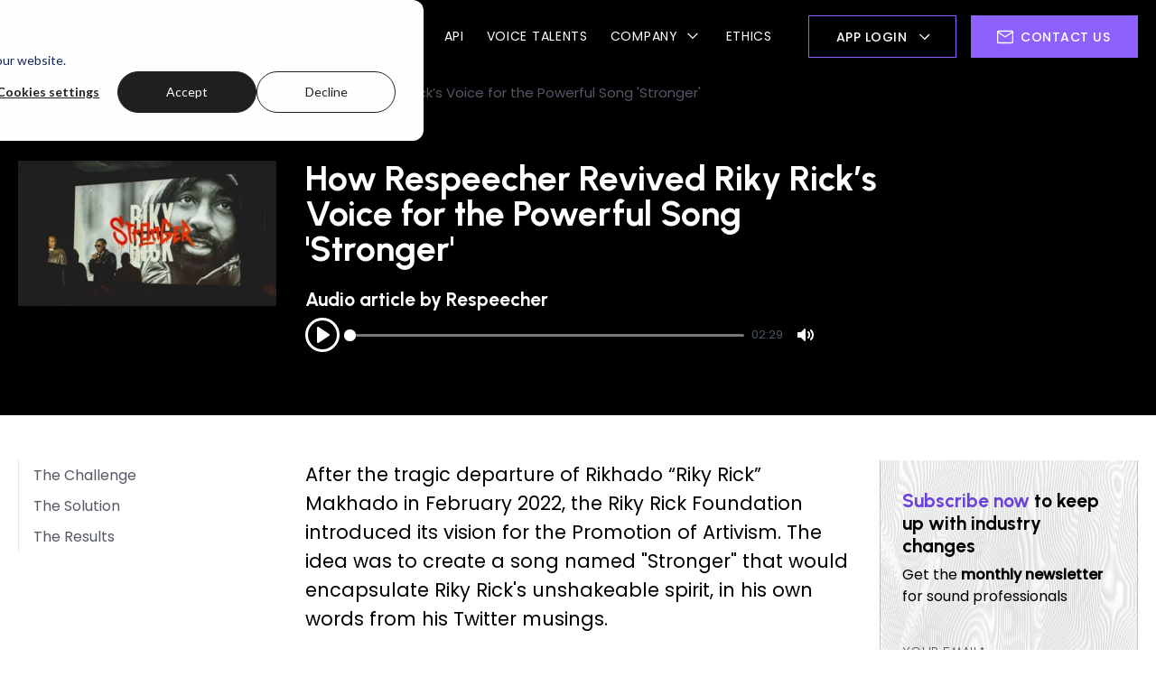

--- FILE ---
content_type: text/html; charset=UTF-8
request_url: https://www.respeecher.com/case-studies/resurrecting-the-voice-of-riky-rick
body_size: 22502
content:
<!doctype html><html lang="en"><head>
    <meta charset="utf-8">
    <meta http-equiv="X-UA-Compatible" content="IE=edge">
    <meta name="viewport" content="width=device-width, initial-scale=1">
    <title>How Respeecher Revived Riky Rick’s Voice for the Powerful Song 'Stronger'</title>
    <meta name="description" content="Explore how Respeecher's voice cloning technology brought Riky Rick’s legacy back to life in the song 'Stronger,' a collaboration with TBWA South Africa and the Riky Rick Foundation."> 

    <!--  Canonical    -->
    
    <!-- Default Canonical URL for other pages -->
    <link rel="canonical" href="https://www.respeecher.com/case-studies/resurrecting-the-voice-of-riky-rick">
    
    <!--  End Canonical    -->

    <meta http-equiv="Cache-Control" content="max-age=2592000, must-revalidate">
    <!--  Schema org    -->
    
    <!-- Generic WebPage Schema for other pages -->
    <script type="application/ld+json">
  {
    "@context": "https://schema.org",
    "@type": "WebPage",
    "url": "https://www.respeecher.com/case-studies/resurrecting-the-voice-of-riky-rick",
    "name": ""
  }
    </script>
    
    <!--  End Schema org    -->
    <link rel="apple-touch-icon" sizes="180x180" href="/hubfs/6187708/_images/favicons/apple-touch-icon.png">
    <link id="favicon" rel="shortcut icon" type="image/png" href="/hubfs/6187708/_images/favicons/favicon.png">
    
    <link rel="manifest" href="/hubfs/6187708/_images/favicons/manifest.json">
    <meta name="msapplication-TileImage" content="/hubfs/6187708/_images/favicons/mstile-150x150.png">
    <meta name="theme-color" content="#ffffff"> 


    
     
    <link rel="preconnect" href="https://fonts.googleapis.com">
    <link rel="preconnect" href="https://fonts.gstatic.com" crossOrigin="true">
    <link href="https://fonts.googleapis.com/css2?family=Poppins:wght@400;500&amp;family=Urbanist:ital,wght@0,100..900;1,100..900&amp;display=swap" rel="stylesheet">

    <meta name="viewport" content="width=device-width, initial-scale=1">

    
    <meta property="og:description" content="Explore how Respeecher's voice cloning technology brought Riky Rick’s legacy back to life in the song 'Stronger,' a collaboration with TBWA South Africa and the Riky Rick Foundation.">
    <meta property="og:title" content="How Respeecher Revived Riky Rick’s Voice for the Powerful Song 'Stronger'">
    <meta name="twitter:description" content="Explore how Respeecher's voice cloning technology brought Riky Rick’s legacy back to life in the song 'Stronger,' a collaboration with TBWA South Africa and the Riky Rick Foundation.">
    <meta name="twitter:title" content="How Respeecher Revived Riky Rick’s Voice for the Powerful Song 'Stronger'">

    

    

    <style>
a.cta_button{-moz-box-sizing:content-box !important;-webkit-box-sizing:content-box !important;box-sizing:content-box !important;vertical-align:middle}.hs-breadcrumb-menu{list-style-type:none;margin:0px 0px 0px 0px;padding:0px 0px 0px 0px}.hs-breadcrumb-menu-item{float:left;padding:10px 0px 10px 10px}.hs-breadcrumb-menu-divider:before{content:'›';padding-left:10px}.hs-featured-image-link{border:0}.hs-featured-image{float:right;margin:0 0 20px 20px;max-width:50%}@media (max-width: 568px){.hs-featured-image{float:none;margin:0;width:100%;max-width:100%}}.hs-screen-reader-text{clip:rect(1px, 1px, 1px, 1px);height:1px;overflow:hidden;position:absolute !important;width:1px}
</style>

<link rel="stylesheet" href="https://www.respeecher.com/hubfs/hub_generated/template_assets/1/167030128521/1763122198057/template_styles.min.css">
<link rel="stylesheet" href="https://www.respeecher.com/hubfs/hub_generated/template_assets/1/176226781095/1763122198612/template_Custom_by_Vadim.min.css">
<link rel="stylesheet" href="https://www.respeecher.com/hubfs/hub_generated/module_assets/1/179453732402/1762326904742/module_Header_Sept_2024.min.css">
<link rel="stylesheet" href="https://www.respeecher.com/hubfs/hub_generated/module_assets/1/173862553512/1740974793204/module_Custom_header.min.css">
<link rel="stylesheet" href="https://www.respeecher.com/hubfs/hub_generated/module_assets/1/169769465407/1742908727103/module_cta-block.min.css">
<link rel="stylesheet" href="https://www.respeecher.com/hubfs/hub_generated/module_assets/1/168950275965/1743661333708/module_feedback-module_new.min.css">

    <script type="application/ld+json">
{
  "mainEntityOfPage" : {
    "@type" : "WebPage",
    "@id" : "https://www.respeecher.com/case-studies/resurrecting-the-voice-of-riky-rick"
  },
  "author" : {
    "name" : "Respeecher",
    "url" : "https://www.respeecher.com/case-studies/author/respeecher",
    "@type" : "Person"
  },
  "headline" : "How Respeecher Revived Riky Rick’s Voice for the Powerful Song 'Stronger'",
  "datePublished" : "2024-06-12T09:27:02.000Z",
  "dateModified" : "2025-04-07T08:18:51.474Z",
  "publisher" : {
    "name" : "Respeecher",
    "logo" : {
      "url" : "https://www.respeecher.com/hubfs/logo.png",
      "@type" : "ImageObject"
    },
    "@type" : "Organization"
  },
  "@context" : "https://schema.org",
  "@type" : "BlogPosting",
  "image" : [ "https://www.respeecher.com/hubfs/Resurrecting-The-Voice-of-Riky-Rick-Respeecher-Voice-Cloning-Technology.png" ]
}
</script>



    
<!--  Added by GoogleAnalytics4 integration -->
<script>
var _hsp = window._hsp = window._hsp || [];
window.dataLayer = window.dataLayer || [];
function gtag(){dataLayer.push(arguments);}

var useGoogleConsentModeV2 = true;
var waitForUpdateMillis = 1000;


if (!window._hsGoogleConsentRunOnce) {
  window._hsGoogleConsentRunOnce = true;

  gtag('consent', 'default', {
    'ad_storage': 'denied',
    'analytics_storage': 'denied',
    'ad_user_data': 'denied',
    'ad_personalization': 'denied',
    'wait_for_update': waitForUpdateMillis
  });

  if (useGoogleConsentModeV2) {
    _hsp.push(['useGoogleConsentModeV2'])
  } else {
    _hsp.push(['addPrivacyConsentListener', function(consent){
      var hasAnalyticsConsent = consent && (consent.allowed || (consent.categories && consent.categories.analytics));
      var hasAdsConsent = consent && (consent.allowed || (consent.categories && consent.categories.advertisement));

      gtag('consent', 'update', {
        'ad_storage': hasAdsConsent ? 'granted' : 'denied',
        'analytics_storage': hasAnalyticsConsent ? 'granted' : 'denied',
        'ad_user_data': hasAdsConsent ? 'granted' : 'denied',
        'ad_personalization': hasAdsConsent ? 'granted' : 'denied'
      });
    }]);
  }
}

gtag('js', new Date());
gtag('set', 'developer_id.dZTQ1Zm', true);
gtag('config', 'G-VQJVWBHJV5');
</script>
<script async src="https://www.googletagmanager.com/gtag/js?id=G-VQJVWBHJV5"></script>

<!-- /Added by GoogleAnalytics4 integration -->

<!--  Added by GoogleTagManager integration -->
<script>
var _hsp = window._hsp = window._hsp || [];
window.dataLayer = window.dataLayer || [];
function gtag(){dataLayer.push(arguments);}

var useGoogleConsentModeV2 = true;
var waitForUpdateMillis = 1000;



var hsLoadGtm = function loadGtm() {
    if(window._hsGtmLoadOnce) {
      return;
    }

    if (useGoogleConsentModeV2) {

      gtag('set','developer_id.dZTQ1Zm',true);

      gtag('consent', 'default', {
      'ad_storage': 'denied',
      'analytics_storage': 'denied',
      'ad_user_data': 'denied',
      'ad_personalization': 'denied',
      'wait_for_update': waitForUpdateMillis
      });

      _hsp.push(['useGoogleConsentModeV2'])
    }

    (function(w,d,s,l,i){w[l]=w[l]||[];w[l].push({'gtm.start':
    new Date().getTime(),event:'gtm.js'});var f=d.getElementsByTagName(s)[0],
    j=d.createElement(s),dl=l!='dataLayer'?'&l='+l:'';j.async=true;j.src=
    'https://www.googletagmanager.com/gtm.js?id='+i+dl;f.parentNode.insertBefore(j,f);
    })(window,document,'script','dataLayer','GTM-N2DKBKL');

    window._hsGtmLoadOnce = true;
};

_hsp.push(['addPrivacyConsentListener', function(consent){
  if(consent.allowed || (consent.categories && consent.categories.analytics)){
    hsLoadGtm();
  }
}]);

</script>

<!-- /Added by GoogleTagManager integration -->


 <script type="text/javascript">var script = document.createElement('script');
  script.async = true; script.type = 'text/javascript';
  var target = 'https://www.clickcease.com/monitor/stat.js';
  script.src = target;var elem = document.head;elem.appendChild(script);
</script>





<!-- Pages listed have the "index, follow" meta tag -->
<meta name="robots" content="index, follow, max-image-preview:large, max-snippet:-1, max-video-preview:-1">

 

<script>
  (function(w,d,t,r,u)
   {
    var f,n,i;
    w[u]=w[u]||[],f=function()
    {
      var o={ti:"343120253", enableAutoSpaTracking: true};
      o.q=w[u],w[u]=new UET(o),w[u].push("pageLoad")
    },
      n=d.createElement(t),n.src=r,n.async=1,n.onload=n.onreadystatechange=function()
    {
      var s=this.readyState;
      s&&s!=="loaded"&&s!=="complete"||(f(),n.onload=n.onreadystatechange=null)
    },
      i=d.getElementsByTagName(t)[0],i.parentNode.insertBefore(n,i)
  })
  (window,document,"script","//bat.bing.com/bat.js","uetq");
</script>
 

<link rel="amphtml" href="https://www.respeecher.com/case-studies/resurrecting-the-voice-of-riky-rick?hs_amp=true">

<meta property="og:image" content="https://www.respeecher.com/hubfs/Resurrecting-The-Voice-of-Riky-Rick-Respeecher-Voice-Cloning-Technology.png">
<meta property="og:image:width" content="1920">
<meta property="og:image:height" content="1080">
<meta property="og:image:alt" content="Image featuring a large projection of Riky Rick with the title 'RIKY RICK: STRONGER' in bold, red, graffiti-style text, showcasing a close-up of his face looking introspective">
<meta name="twitter:image" content="https://www.respeecher.com/hubfs/Resurrecting-The-Voice-of-Riky-Rick-Respeecher-Voice-Cloning-Technology.png">
<meta name="twitter:image:alt" content="Image featuring a large projection of Riky Rick with the title 'RIKY RICK: STRONGER' in bold, red, graffiti-style text, showcasing a close-up of his face looking introspective">

<meta property="og:url" content="https://www.respeecher.com/case-studies/resurrecting-the-voice-of-riky-rick">
<meta name="twitter:card" content="summary_large_image">

<meta property="og:type" content="article">
<link rel="alternate" type="application/rss+xml" href="https://www.respeecher.com/case-studies/rss.xml">
<meta name="twitter:domain" content="www.respeecher.com">
<script src="//platform.linkedin.com/in.js" type="text/javascript">
    lang: en_US
</script>

<meta http-equiv="content-language" content="en">





<script type="application/ld+json">
{
  "@context": "https://schema.org",
  "@type": "FAQPage",
  "mainEntity": [
    {
      "@type": "Question",
      "name": "How does AI contribute to posthumous artistic projects? ",
      "acceptedAnswer": {
        "@type": "Answer",
        "text": "AI voice synthesis enables artists to preserve and recreate voices, allowing posthumous musical collaborations and keeping cultural legacies alive through innovative digital voice recreation technologies."
      }
    },
    {
      "@type": "Question",
      "name": "What makes Respeecher's voice cloning unique? ",
      "acceptedAnswer": {
        "@type": "Answer",
        "text": "Respeecher uses advanced machine learning algorithms to capture nuanced vocal characteristics, ensuring AI voice recreator technologies can precisely replicate an artist's unique vocal essence and emotional depth."
      }
    },
    {
      "@type": "Question",
      "name": "How was Riky Rick's voice recreated for 'Stronger'? ",
      "acceptedAnswer": {
        "@type": "Answer",
        "text": "By analyzing archival voice recordings and tweets, AI voice cloning technology meticulously reconstructed Riky Rick's distinctive vocal signature, transforming his digital footprints into an authentic musical tribute."
      }
    }
  ]
}
</script>
  <meta name="generator" content="HubSpot"></head>
  <body>
<!--  Added by GoogleTagManager integration -->
<noscript><iframe src="https://www.googletagmanager.com/ns.html?id=GTM-N2DKBKL" height="0" width="0" style="display:none;visibility:hidden"></iframe></noscript>

<!-- /Added by GoogleTagManager integration -->

    <noscript>
      <a href="https://www.clickcease.com" rel="nofollow"><img src="https://monitor.clickcease.com" alt="ClickCease"></a>
    </noscript> 
    <div id="hs_cos_wrapper_module_172191241388826" class="hs_cos_wrapper hs_cos_wrapper_widget hs_cos_wrapper_type_module" style="" data-hs-cos-general-type="widget" data-hs-cos-type="module"></div>
    <div class="og_image" style="width: 0; height: 0; visibility: hidden; position: fixed; pointer-events: none;">
      <img src="https://www.respeecher.com/hubfs/Resurrecting-The-Voice-of-Riky-Rick-Respeecher-Voice-Cloning-Technology.png" alt="Image featuring a large projection of Riky Rick with the title 'RIKY RICK: STRONGER' in bold, red, graffiti-style text, showcasing a close-up of his face looking introspective">
    </div>

    <div id="hs_cos_wrapper_module_17212333347966" class="hs_cos_wrapper hs_cos_wrapper_widget hs_cos_wrapper_type_module" style="" data-hs-cos-general-type="widget" data-hs-cos-type="module"></div> 
    <div id="hs_cos_wrapper_module_17273734501021" class="hs_cos_wrapper hs_cos_wrapper_widget hs_cos_wrapper_type_module" style="" data-hs-cos-general-type="widget" data-hs-cos-type="module">

<header class="header new__header main_header" id="header">
  <div class="header__bg header__bg__new"></div>
  <div class="container">
    <div class="header__inner">
      <a class="header__logo" href="/">
        <img class="header__logo-image" src="https://www.respeecher.com/hubfs/Imported%20images/respeecher-logo.svg" width="158" height="26" alt="respeecher-logo"></a>
      <div class="header__aside">
        <ul class="header__menu header__menu__new">
          
           

          <li class="header__menu-item header__menu-item_has-sub header__menu-item_has-sub__new">
            <div class="header__menu-link" data-toggle-class="is-open" data-toggle-target-next="">
              ENTERPRISE
              <svg class="header__caret" width="24" height="24" viewbox="0 0 24 24" fill="none" xmlns="http://www.w3.org/2000/svg">
                <path d="M12.0102 13.2645L16.7858 8.49524L17.6807 9.39009L12.0102 15.0542L6.34609 9.39009L7.24094 8.49524L12.0102 13.2645Z" fill="#fff"></path>
              </svg></div>
            <ul class="header__sub">
              

              <li class="header__sub-item">
                <a class="header__sub-link" href="https://www.respeecher.com/ai-voice-lab">AI VOICE LAB</a>
                
              </li>

              

              <li class="header__sub-item">
                <a class="header__sub-link" href="https://www.respeecher.com/top-projects">TOP PROJECTS</a>
                
              </li>

              

              <li class="header__sub-item">
                <a class="header__sub-link" href="">AI VOICE SOLUTIONS FOR</a>
                
                <ol class="header__third_level">
                  
                  <li><a href="https://www.respeecher.com/film-tv-production">FILM &amp; TV PRODUCTION</a></li> 
                  
                  <li><a href="https://www.respeecher.com/kids-voices-animation">KIDS' VOICES FOR ANIMATION</a></li> 
                  
                  <li><a href="https://www.respeecher.com/dubbing-localisation">DUBBING &amp; LOCALISATION</a></li> 
                  
                  <li><a href="https://www.respeecher.com/game-development">GAME DEVELOPMENT</a></li> 
                  
                  <li><a href="https://www.respeecher.com/podcasts-audiobooks">PODCASTS &amp; AUDIOBOOKS</a></li> 
                  
                  <li><a href="https://www.respeecher.com/music-production">MUSIC PRODUCTION</a></li> 
                  
                  <li><a href="https://www.respeecher.com/advertising">ADVERTISING</a></li> 
                  
                  <li><a href="https://www.respeecher.com/healthcare">HEALTHCARE</a></li> 
                  
                  <li><a href="https://www.respeecher.com/cybersecurity">CYBERSECURITY</a></li> 
                  
                </ol>
                
              </li>

              

              <li class="header__sub-item">
                <a class="header__sub-link" href="https://www.respeecher.com/call-centers">CALL CENTRES</a>
                
              </li>

              


            </ul>
          </li> 
          
          
           

          <li class="header__menu-item header__menu-item_has-sub header__menu-item_has-sub__new">
            <div class="header__menu-link" data-toggle-class="is-open" data-toggle-target-next="">
              PRODUCT
              <svg class="header__caret" width="24" height="24" viewbox="0 0 24 24" fill="none" xmlns="http://www.w3.org/2000/svg">
                <path d="M12.0102 13.2645L16.7858 8.49524L17.6807 9.39009L12.0102 15.0542L6.34609 9.39009L7.24094 8.49524L12.0102 13.2645Z" fill="#fff"></path>
              </svg></div>
            <ul class="header__sub">
              

              <li class="header__sub-item">
                <a class="header__sub-link" href="https://www.respeecher.com/real-time-tts-api">TEXT-TO-SPEECH API</a>
                
              </li>

              

              <li class="header__sub-item">
                <a class="header__sub-link" href="">Who can benefit:</a>
                
                <ol class="header__third_level">
                  
                  <li><a href="https://www.respeecher.com/marketplace/musicians">MUSICIANS</a></li> 
                  
                  <li><a href="https://www.respeecher.com/marketplace/game-developers">GAME DEVELOPERS</a></li> 
                  
                  <li><a href="https://www.respeecher.com/marketplace/filmmakers">FILMMAKERS</a></li> 
                  
                  <li><a href="https://www.respeecher.com/marketplace/content-creators">CONTENT CREATORS</a></li> 
                  
                </ol>
                
              </li>

              

              <li class="header__sub-item">
                <a class="header__sub-link" href="https://www.respeecher.com/marketplace">MARKETPLACE</a>
                
              </li>

              

              <li class="header__sub-item">
                <a class="header__sub-link" href="https://www.respeecher.com/plugin-pro-tools">PLUGIN FOR PRO TOOLS</a>
                
              </li>

              

              <li class="header__sub-item">
                <a class="header__sub-link" href="https://www.respeecher.com/vocal-roots-ai">VOCAL ROOTS AI</a>
                
              </li>

              


            </ul>
          </li> 
          
          
          
          <li class="header__menu-item">
            <a class="header__menu-link" href="https://www.respeecher.com/api">API</a>
          </li>
          
          
          
          <li class="header__menu-item">
            <a class="header__menu-link" href="https://www.respeecher.com/voice-actors">VOICE TALENTS</a>
          </li>
          
          
           

          <li class="header__menu-item header__menu-item_has-sub header__menu-item_has-sub__new">
            <div class="header__menu-link" data-toggle-class="is-open" data-toggle-target-next="">
              COMPANY
              <svg class="header__caret" width="24" height="24" viewbox="0 0 24 24" fill="none" xmlns="http://www.w3.org/2000/svg">
                <path d="M12.0102 13.2645L16.7858 8.49524L17.6807 9.39009L12.0102 15.0542L6.34609 9.39009L7.24094 8.49524L12.0102 13.2645Z" fill="#fff"></path>
              </svg></div>
            <ul class="header__sub">
              

              <li class="header__sub-item">
                <a class="header__sub-link" href="https://www.respeecher.com/about-us">ABOUT US</a>
                
              </li>

              

              <li class="header__sub-item">
                <a class="header__sub-link" href="https://www.respeecher.com/blog">BLOG</a>
                
              </li>

              

              <li class="header__sub-item">
                <a class="header__sub-link" href="https://www.respeecher.com/case-studies">CASE STUDIES</a>
                
              </li>

              

              <li class="header__sub-item">
                <a class="header__sub-link" href="https://www.respeecher.com/press">MEDIA</a>
                
              </li>

              

              <li class="header__sub-item">
                <a class="header__sub-link" href="https://www.respeecher.com/news">NEWS</a>
                
              </li>

              

              <li class="header__sub-item">
                <a class="header__sub-link" href="https://www.respeecher.com/faq">FAQ</a>
                
              </li>

              


            </ul>
          </li> 
          
          
          
          <li class="header__menu-item">
            <a class="header__menu-link" href="https://www.respeecher.com/ethics">ETHICS</a>
          </li>
          
          

        </ul>
      </div><button class="header__menu-toggle" type="button" aria-label="Menu" data-toggle-class="is-open" data-toggle-target="#header" data-toggle-outside=""><span class="header__menu-toggle-icon"></span></button>
      <div class="header__controls">
        
        <div class="header__controls-item">
          <button class="header__control btn btn-bordered-default btn-icon-right" type="button" data-toggle-class="is-open" data-toggle-target-next="" data-toggle-outside="">
            <span class="btn-wrap">
              App login
              <img class="btn-icon" src="https://www.respeecher.com/hubfs/caret-down.svg" width="24" height="24" alt="caret-down" loading="lazy">
            </span>
          </button>
          <div class="header__controls-dropdown">
            
            
            
            <div class="header__controls-dropdown-item">  
              <a href="https://space.respeecher.com/handler/sign-in" class="header__controls-dropdown-link">
                Real-Time TTS API
              </a>
            </div>



            
            
            
            <div class="header__controls-dropdown-item">  
              <a href="https://marketplace.respeecher.com/signup" class="header__controls-dropdown-link">
                Respeecher Marketplace
              </a>
            </div>



            

 
          </div>
        </div>




        





        
        
        <div class="header__controls-item">
          <a class="header__control btn btn-default" href="https://www.respeecher.com/contact">
            <span class="btn-wrap">
              <img class="btn-icon" src="/hubfs/6187708/_images/icons/letter.svg" width="24" height="24" alt="button icon" loading="lazy">
              <span>CONTACT US</span>
            </span>
          </a>
        </div>
        


      </div>
    </div>
  </div>
</header></div> 
    <div id="hs_cos_wrapper_module_172183503570613" class="hs_cos_wrapper hs_cos_wrapper_widget hs_cos_wrapper_type_module" style="" data-hs-cos-general-type="widget" data-hs-cos-type="module">
  </div>

    <div id="hs_cos_wrapper_module_172719137473412" class="hs_cos_wrapper hs_cos_wrapper_widget hs_cos_wrapper_type_module" style="" data-hs-cos-general-type="widget" data-hs-cos-type="module">



<!-- case-studies -->

<div class="breadcrumbs breadcrumbs__global"> 
<ol class="breadcrumbs__list container" itemscope itemtype="http://schema.org/BreadcrumbList" itemid="https://www.respeecher.com/case-studies/resurrecting-the-voice-of-riky-rick">

  <li class="breadcrumbs__item" itemprop="itemListElement" itemscope itemtype="http://schema.org/ListItem">
    <a class="breadcrumbs__link" itemscope itemtype="http://schema.org/Thing" itemprop="item" href="/" itemid="/">
      <span itemprop="name">Home</span>
    </a>
    <meta itemprop="position" content="1">
    <div class="breadcrumbs__separator">&gt;</div>
  </li>

  
    
      
      <li class="breadcrumbs__item" itemprop="itemListElement" itemscope itemtype="http://schema.org/ListItem">
        <a class="breadcrumbs__link" itemscope itemtype="http://schema.org/Thing" itemprop="item" href="/case-studies/" itemid="/case-studies/">
          <span itemprop="name">Case studies</span>
        </a>
        <meta itemprop="position" content="2">
        <div class="breadcrumbs__separator">&gt;</div>
      </li>
    
  
    
      <li class="breadcrumbs__item current__page" itemprop="itemListElement" itemscope itemtype="http://schema.org/ListItem">
        <a class="breadcrumbs__link" itemscope itemtype="http://schema.org/Thing" itemprop="item" href="https://www.respeecher.com/case-studies/resurrecting-the-voice-of-riky-rick" itemid="https://www.respeecher.com/case-studies/resurrecting-the-voice-of-riky-rick" style="pointer-events: none;">
          <span itemprop="name">
            How Respeecher Revived Riky Rick’s Voice for the Powerful Song 'Stronger'
          </span>
        </a>
        <meta itemprop="position" content="3">
      </li>
    
  

</ol>
</div>
</div> 
    <main class="main">
      
      

      
<article class="article-wrap article-wrap_case">
  <div class="article-wrap__progress"></div>
  <div class="article-wrap__head">
    <div class="container">
      
      <span style="margin-bottom: 30px"></span>
      <div class="article-wrap__head-inner">
        <div class="article-wrap__head-cover"><img class="article-wrap__head-cover-image" src="https://www.respeecher.com/hs-fs/hubfs/Resurrecting-The-Voice-of-Riky-Rick-Respeecher-Voice-Cloning-Technology.png?width=340&amp;height=190&amp;name=Resurrecting-The-Voice-of-Riky-Rick-Respeecher-Voice-Cloning-Technology.png" alt="" width="340" height="190" srcset="https://www.respeecher.com/hs-fs/hubfs/Resurrecting-The-Voice-of-Riky-Rick-Respeecher-Voice-Cloning-Technology.png?width=170&amp;height=95&amp;name=Resurrecting-The-Voice-of-Riky-Rick-Respeecher-Voice-Cloning-Technology.png 170w, https://www.respeecher.com/hs-fs/hubfs/Resurrecting-The-Voice-of-Riky-Rick-Respeecher-Voice-Cloning-Technology.png?width=340&amp;height=190&amp;name=Resurrecting-The-Voice-of-Riky-Rick-Respeecher-Voice-Cloning-Technology.png 340w, https://www.respeecher.com/hs-fs/hubfs/Resurrecting-The-Voice-of-Riky-Rick-Respeecher-Voice-Cloning-Technology.png?width=510&amp;height=285&amp;name=Resurrecting-The-Voice-of-Riky-Rick-Respeecher-Voice-Cloning-Technology.png 510w, https://www.respeecher.com/hs-fs/hubfs/Resurrecting-The-Voice-of-Riky-Rick-Respeecher-Voice-Cloning-Technology.png?width=680&amp;height=380&amp;name=Resurrecting-The-Voice-of-Riky-Rick-Respeecher-Voice-Cloning-Technology.png 680w, https://www.respeecher.com/hs-fs/hubfs/Resurrecting-The-Voice-of-Riky-Rick-Respeecher-Voice-Cloning-Technology.png?width=850&amp;height=475&amp;name=Resurrecting-The-Voice-of-Riky-Rick-Respeecher-Voice-Cloning-Technology.png 850w, https://www.respeecher.com/hs-fs/hubfs/Resurrecting-The-Voice-of-Riky-Rick-Respeecher-Voice-Cloning-Technology.png?width=1020&amp;height=570&amp;name=Resurrecting-The-Voice-of-Riky-Rick-Respeecher-Voice-Cloning-Technology.png 1020w" sizes="(max-width: 340px) 100vw, 340px"></div>
        <div class="article-wrap__head-wrap">
          <h1 class="article-wrap__title"><span id="hs_cos_wrapper_name" class="hs_cos_wrapper hs_cos_wrapper_meta_field hs_cos_wrapper_type_text" style="" data-hs-cos-general-type="meta_field" data-hs-cos-type="text">How Respeecher Revived Riky Rick’s Voice for the Powerful Song 'Stronger'</span></h1>
          
          
<div class="article-wrap__audio">
  <div class="article-wrap__audio-label">Audio article by Respeecher</div>
  <div class="article-wrap__audio-widget">
    <div class="audio-widget"><audio class="audio-widget__track">
      <source src="https://www.respeecher.com/hubfs/Case%20Study%20audio/Voice%20of%20Riky%20Rick%20for%20Stronger%20%7C%20Respeecher%20Case%20Study.wav" type="audio/mpeg" preload="metadata">
      </audio></div>
  </div>
</div>
<style>
  @media (max-width: 767px) {
    .article-wrap__audio .plyr--audio .plyr__controls {
      padding: 16px;
    } 
  }
  @media (max-width: 1023px) {
    .article-wrap__go-top,
    .sticky-mobile-bar{
      bottom: 90px;
    }
    .article-wrap__audio_sticky .plyr--audio .plyr__controls{
      border-radius: 50px;
    }
  }
</style> 

          
        </div>
      </div>
    </div>
  </div>
  <div class="container">
    <div class="article-wrap__body">
      <div class="article-wrap__aside">
        <div class="article-wrap__aside-sticky">
          <div class="article-wrap__page-nav"></div><button class="article-wrap__go-top" type="button"><svg class="article-wrap__go-top-icon" width="25" height="24" viewbox="0 0 25 24" fill="none" xmlns="http://www.w3.org/2000/svg">
          <path d="M11.3301 19.5V7.37303L5.6339 13.0692L4.58008 12L12.0801 4.5L19.58 12L18.5262 13.0692L12.83 7.37303V19.5H11.3301Z" fill="#555866" />
          </svg>
          <div class="article-wrap__go-top-label">Back to top</div>
          </button>
        </div>
      </div>
      <div class="article-wrap__content">
        <div class="article-wrap__frame rich-text">
          <span id="hs_cos_wrapper_post_body" class="hs_cos_wrapper hs_cos_wrapper_meta_field hs_cos_wrapper_type_rich_text" style="" data-hs-cos-general-type="meta_field" data-hs-cos-type="rich_text"><p>After the tragic departure of Rikhado “Riky Rick” Makhado in February 2022, the Riky Rick Foundation introduced its vision for the Promotion of Artivism. The idea was to create a song named "Stronger" that would encapsulate Riky Rick's unshakeable spirit, in his own words from his Twitter musings.</p>
<!--more-->
<p>Collaborating closely with <a href="https://tbwa.co.za/home">TBWA South Africa</a>, the production company orchestrating the project, Respeecher ventured onto this sacred ground, committed to revitalizing a voice that had left the world too soon.</p>
<p>&nbsp;</p>
<h2 style="text-align: center;">The Challenge</h2>
<p>The task was deeply meaningful: to restore Riky Rick's distinctive voice, laden with heartfelt emotion and layered depth. More than merely employing <a href="/blog/what-is-singing-voice-synthesis-and-is-it-even-possible" rel="noopener">voice synthesis</a> technology, the true challenge lay in crafting a voice that equaled his ability to deeply resonate with listeners, effortlessly summoning recollections of the legendary artist.</p>
<p>&nbsp;</p>
<h2 style="text-align: center;">The Solution</h2>
<ol>
<li aria-level="1"><strong>Echoes from Digital Shadows</strong><strong><br></strong>With TBWA South Africa and Ricky’s family at the helm, the rapper's tweets — his digital footprints — were carefully selected. These words, profound reflections of a life lived with passion, were then artfully molded into poignant lyrics.</li>
<li aria-level="1"><strong>Artistic Creation</strong><strong><br></strong>TBWA South Africa's expert team was instrumental in crafting these tweets into a lyrical masterpiece, ensuring the essence of Riky's message permeated every line.</li>
<li aria-level="1"><strong>Voice Cloning</strong><strong><br></strong>Embarking on this ambitious venture, TBWA hinged their hopes on Respeecher’s voice cloning tech. It wasn't just about replicating a voice; it was about diving deep into Riky's unique cadence and tone. <a href="/product" rel="noopener">Respeecher</a>'s algorithms, a treasure trove of ML code, ran through data, juxtaposing each AI-generated note with Riky Rick's archival voice snippets. Like a sculptor chiseling away, the AI refined, refined, and refined some more. The result was not just replication, but an echo so genuine, it'd be indistinguishable from the rapper's very essence.</li>
</ol>
<br><br>
<h2 style="text-align: center;">The Results</h2>
<p>The final product was nothing short of amazing. The song "Stronger" wasn’t merely music to one’s ears but a heartfelt echo of Riky Rick's enduring spirit. Thanks to flawless <a href="/blog/what-is-singing-voice-synthesis-and-is-it-even-possible" rel="noopener">voice synthesis</a>, the track not only immortalizes the rapper's timeless legacy but also amplifies his message of empathy and care. For those yearning to experience this masterpiece, feel free to view the music video below. This project stands as a beacon, showcasing the boundless possibilities when art, emotion, and cutting-edge technology converge.</p>
<div class="hs-embed-wrapper" data-service="youtube" data-responsive="true" style="position: relative; overflow: hidden; width: 100%; height: auto; padding: 0px; max-width: 854px; min-width: 256px; display: block; margin: auto;"><div class="hs-embed-content-wrapper"><div style="position: relative; overflow: hidden; max-width: 100%; padding-bottom: 56.5%; margin: 0px;" data-mce-style="position: relative; overflow: hidden; max-width: 100%; padding-bottom: 56.5%; margin: 0px;" data-mce-fragment="1"><iframe style="position: absolute; top: 0px; left: 0px; width: 100%; height: 100%; border: none;" title="Riky Rick: Stronger" allow="accelerometer; autoplay; clipboard-write; encrypted-media; gyroscope; picture-in-picture; web-share" xml="lang" src="https://www.youtube.com/embed/wjIMs13CdyM?feature=oembed" width="200" height="113" frameborder="0" allowfullscreen data-mce-src="https://www.youtube.com/embed/wjIMs13CdyM?feature=oembed" data-mce-style="position: absolute; top: 0px; left: 0px; width: 100%; height: 100%; border: none;" data-mce-fragment="1"></iframe></div></div></div>
<p>&nbsp;</p>
<br>
<div id="hs_cos_wrapper_widget_940116a2-5b1d-4ed5-a128-58f109897edc" class="hs_cos_wrapper hs_cos_wrapper_widget hs_cos_wrapper_type_module" style="" data-hs-cos-general-type="widget" data-hs-cos-type="module">


 


<a class="promo-card-widget promo-card-widget_horizontal  page-nav-ignore voicePartner" href="https://www.respeecher.com/ai-voice-lab" voicepartner>
  
  <div class="anim-bg" data-parent=".promo-card-widget">
    <div class="anim-bg__bg"><img class="anim-bg__bg-image" src="/hubfs/6187708/_images/promo-info-bg-1.jpg" alt="Your reliable AI voice partner" loading="lazy" data-sampler="simplePlaneTexture"></div>
    <div class="anim-bg__canvas"></div>
  </div>
  
  <div class="promo-card-widget__content">
    <div class="promo-card-widget__wrap">
      <div class="promo-card-widget__title">Your reliable AI voice partner</div>
      <div class="promo-card-widget__text">Create your projects with advanced voice cloning</div>
      <div class="promo-card-widget__footer">
        <div class="promo-card-widget__button btn btn-default">
          <span class="btn-wrap">
            <img class="btn-icon" src="/hubfs/6187708/_images/icons/caret-right.svg" alt="btn-icon" width="24" height="24" loading="lazy">
            <span>Contact Us</span>
          </span>
        </div>
      </div>
    </div>
    
    <div class="promo-card-widget__image"><img class="promo-card-widget__image-i" src="/hubfs/6187708/_images/shake.gif" alt="" width="300" height="300" loading="lazy"></div>
    
  </div>
</a>
</div>
<p>&nbsp;</p>
<div id="hs_cos_wrapper_widget_dc30d5b0-6956-453c-97a3-908c12291e6b" class="hs_cos_wrapper hs_cos_wrapper_widget hs_cos_wrapper_type_module" style="" data-hs-cos-general-type="widget" data-hs-cos-type="module">
<div class="article-wrap__content-section page-nav-ignore">
  <section class="faq-box faq-box_simple">
    <div class="container">
      <div class="faq-box__inner">
        <h2 class="faq-box__title">FAQ</h2>
        <div class="faq-box__list">
          <div class="collapsed-list">
            
            
            <div class="collapsed-list__item"><button class="collapsed-list__head" type="button" data-toggle-class="is-open" data-toggle-target-parent="#panel-faq-1">How does AI contribute to posthumous artistic projects?<div class="collapsed-list__caret"></div></button>
              <div class="collapsed-list__body" id="panel-faq-1">
                <div class="collapsed-list__content">
                  <p>AI voice synthesis enables artists to preserve and recreate voices, allowing posthumous musical collaborations and keeping cultural legacies alive through innovative digital voice recreation technologies.</p>
                </div>
              </div>
            </div>
            
            
            <div class="collapsed-list__item"><button class="collapsed-list__head" type="button" data-toggle-class="is-open" data-toggle-target-parent="#panel-faq-2">What makes Respeecher's voice cloning unique? <div class="collapsed-list__caret"></div></button>
              <div class="collapsed-list__body" id="panel-faq-2">
                <div class="collapsed-list__content">
                  <p>Respeecher uses advanced machine learning algorithms to capture nuanced vocal characteristics, ensuring AI voice recreator technologies can precisely replicate an artist's unique vocal essence and emotional depth.</p>
                </div>
              </div>
            </div>
            
            
            <div class="collapsed-list__item"><button class="collapsed-list__head" type="button" data-toggle-class="is-open" data-toggle-target-parent="#panel-faq-3">How was Riky Rick's voice recreated for 'Stronger'?<div class="collapsed-list__caret"></div></button>
              <div class="collapsed-list__body" id="panel-faq-3">
                <div class="collapsed-list__content">
                  <p>By analyzing archival voice recordings and tweets, AI voice cloning technology meticulously reconstructed Riky Rick's distinctive vocal signature, transforming his digital footprints into an authentic musical tribute.</p>
                </div>
              </div>
            </div>
            
          </div>
        </div>
      </div>
    </div>
  </section>
</div>
</div>
<div id="hs_cos_wrapper_widget_32d45df8-8dc5-412f-8578-4e68df5a29b5" class="hs_cos_wrapper hs_cos_wrapper_widget hs_cos_wrapper_type_module" style="" data-hs-cos-general-type="widget" data-hs-cos-type="module"><div class="article-wrap__content-section page-nav-ignore">
  <section class="glossary-box">
    <h2 class="glossary-box__title">
      Glossary
    </h2>
    <div class="glossary-box__list">
       

      <div class="glossary-box__list-item">
        <div class="glossary-box__card">
          <h3 class="glossary-box__card-title">
            Voice cloning
          </h3>
          <div class="glossary-box__card-text">
            <p>Technology that digitally reproduces a specific person's voice using AI and machine learning algorithms.</p>
          </div>
        </div>
      </div>
      
       

      <div class="glossary-box__list-item">
        <div class="glossary-box__card">
          <h3 class="glossary-box__card-title">
            Posthumous projects
          </h3>
          <div class="glossary-box__card-text">
            <p>Creative works developed after an artist's death, preserving their artistic legacy and vision.</p>
          </div>
        </div>
      </div>
      
       

      <div class="glossary-box__list-item">
        <div class="glossary-box__card">
          <h3 class="glossary-box__card-title">
            Artivism
          </h3>
          <div class="glossary-box__card-text">
            <p>Artistic practices that combine creativity with social activism to inspire change and awareness.</p>
          </div>
        </div>
      </div>
      
       

      <div class="glossary-box__list-item">
        <div class="glossary-box__card">
          <h3 class="glossary-box__card-title">
            Voice synthesis
          </h3>
          <div class="glossary-box__card-text">
            <p>Process of generating human-like speech using artificial intelligence and advanced computational techniques.</p>
          </div>
        </div>
      </div>
      
       

      <div class="glossary-box__list-item">
        <div class="glossary-box__card">
          <h3 class="glossary-box__card-title">
            Digital legacy
          </h3>
          <div class="glossary-box__card-text">
            <p>Online and digital representations of an individual's life, work, and personal contributions preserved through technology.</p>
          </div>
        </div>
      </div>
      
      
    </div>
  </section>
</div></div>
<div id="hs_cos_wrapper_widget_de75983a-c8db-4d8b-8dc4-c92fee0e3841" class="hs_cos_wrapper hs_cos_wrapper_widget hs_cos_wrapper_type_module" style="" data-hs-cos-general-type="widget" data-hs-cos-type="module"><div class="article-wrap__description page-nav-ignore">
  <section class="site-description site-description_simple">
    <div class="container">
      <h2 class="site-description__title">
         The Future of Musical Remembrance: <br>AI Voice Synthesis and Artistic Immortality
      </h2>
      <div class="site-description__body rich-text">
        <p>In the rapidly evolving landscape of digital technology, AI voice synthesis has emerged as a transformative force in preserving artistic legacies. The convergence of machine learning and sound engineering has opened unprecedented avenues for voice recreation, allowing artists to transcend the limitations of mortality. This innovative approach goes far beyond simple audio replication, offering a nuanced method of capturing an artist's most intimate vocal characteristics.</p>
<p>The journey of AI voice cloning represents a remarkable intersection of technology, art, and emotional preservation. Musicians, storytellers, and cultural icons can now leave behind more than just recorded memories—they can potentially continue to create, communicate, and connect with audiences long after their physical departure. The case of Riky Rick's "Stronger" project exemplifies the profound potential of AI voice recreation, demonstrating how technology can transform grief into a powerful artistic statement.</p>
      </div>
      <ul class="site-description__list">
         

        <li>
          <h4 class="site-description__list-title">
            Preserving Voice Legacy
          </h4>
          <div class="site-description__list-text">
            <p>Voice cloning technologies have revolutionized the concept of artistic immortality. By meticulously analyzing extensive audio archives, machine learning algorithms can capture the most subtle nuances of an artist's vocal performance. This process involves complex computational techniques that go beyond simple sound matching. Each vocal inflection, emotional tremor, and stylistic signature is carefully mapped and recreated, ensuring that the reproduced voice carries the same emotional depth and authenticity as the original artist.</p>
<br>
<p>The implications of this technology extend far beyond music. AI voice synthesis offers opportunities for historical preservation, allowing future generations to hear voices from the past with unprecedented clarity and emotional resonance. From documenting cultural narratives to preserving the voices of significant historical figures, the potential applications are vast and profoundly impactful.</p>
          </div>
          <div class="site-description__list-footer">
            <a class="btn btn-bordered-dark" href="/contact">
              <span class="btn-wrap">
                <img class="btn-icon" src="https://www.respeecher.com/hubfs/_images/icons/caret-right-dark.svg" alt="caret" width="24" height="24" style="max-width: 24px;" loading="lazy">
                Show More
              </span>
            </a>
          </div>
        </li>
         

        <li>
          <h4 class="site-description__list-title">
            Emotional Resonance in Music Production
          </h4>
          <div class="site-description__list-text">
            <p>Modern AI voice recreator technologies are not mere technical tools but sophisticated artistic instruments. Machine learning algorithms delve deep into the emotional core of vocal performances, understanding the intricate relationship between sound, emotion, and human expression. These systems can now interpret the subtle variations in tone, pitch, and emotional intensity that make each voice unique.</p>
<br>
<p>In the realm of music production, this means artists can collaborate across time and space. Posthumous musical projects are no longer limited by traditional constraints. Instead, they become dynamic, emotionally charged experiences that honor an artist's legacy while pushing the boundaries of creative expression.</p>
          </div>
          <div class="site-description__list-footer">
            <a class="btn btn-bordered-dark" href="/contact">
              <span class="btn-wrap">
                <img class="btn-icon" src="https://www.respeecher.com/hubfs/_images/icons/caret-right-dark.svg" alt="caret" width="24" height="24" style="max-width: 24px;" loading="lazy">
                Show More
              </span>
            </a>
          </div>
        </li>
         

        <li>
          <h4 class="site-description__list-title">
            Ethical Considerations in AI Voice Recreation
          </h4>
          <div class="site-description__list-text">
            <p>As AI voice cloning continues to advance, it simultaneously raises critical ethical questions about consent, artistic integrity, and technological representation. The process requires careful collaboration with artists' families, legal representatives, and ethical committees to ensure respectful and meaningful implementation.</p>
<br>
<p>Responsible development of these technologies demands a delicate balance between technological innovation and human sensitivity. Each voice synthesis project must be approached with deep respect for the individual's artistic legacy, personal wishes, and cultural significance.</p>
<p>The future of AI voice synthesis is not about replacing human creativity but expanding its horizons. By providing new tools for artistic expression, memory preservation, and emotional connection, these technologies offer a bridge between past, present, and future—a testament to human innovation and our profound desire to remember, celebrate, and continue the artistic dialogue across generations.</p>
          </div>
          <div class="site-description__list-footer">
            <a class="btn btn-bordered-dark" href="/contact">
              <span class="btn-wrap">
                <img class="btn-icon" src="https://www.respeecher.com/hubfs/_images/icons/caret-right-dark.svg" alt="caret" width="24" height="24" style="max-width: 24px;" loading="lazy">
                Show More
              </span>
            </a>
          </div>
        </li>
        

      </ul>
    </div>
  </section>
</div></div></span>
          
          

          
          
        </div>
        
        <div class="article-wrap__panel">
          <div class="article-wrap__panel-item">
  <div class="feedback-wrapper">
    <div class="feedback-wrapper__label">Did you like this content?</div>
    <div class="feedback-wrapper__wrap"><button class="feedback-wrapper__button feedback-wrapper__button_up" type="button" aria-label="Like"><svg class="feedback-wrapper__button-icon" width="25" height="24" viewbox="0 0 25 24" fill="none" xmlns="http://www.w3.org/2000/svg">
      <path d="M17.4358 19.5961H6.9166V7.59612L13.5512 1L14.3973 1.84612C14.5012 1.94997 14.5874 2.08747 14.656 2.25862C14.7246 2.42977 14.7589 2.59099 14.7589 2.74227V2.99612L13.6973 7.59612H20.3973C20.873 7.59612 21.2932 7.7785 21.6579 8.14325C22.0227 8.50798 22.205 8.92818 22.205 9.40383V11.0192C22.205 11.123 22.1916 11.2352 22.1646 11.3557C22.1377 11.4762 22.1076 11.5884 22.0743 11.6923L19.2089 18.4538C19.0653 18.7743 18.8249 19.0448 18.4877 19.2653C18.1505 19.4858 17.7999 19.5961 17.4358 19.5961ZM8.41658 18.0961H17.4358C17.5063 18.0961 17.5784 18.0769 17.6522 18.0384C17.7259 17.9999 17.782 17.9358 17.8205 17.8461L20.7051 11.0961V9.40383C20.7051 9.31408 20.6762 9.24035 20.6185 9.18265C20.5608 9.12495 20.4871 9.0961 20.3973 9.0961H11.8012L13.0551 3.61532L8.41658 8.23457V18.0961ZM6.9166 7.59612V9.0961H3.70505V18.0961H6.9166V19.5961H2.20508V7.59612H6.9166Z" fill="black" />
      </svg></button><button class="feedback-wrapper__button feedback-wrapper__button_down" type="button" aria-label="Dislike"><svg class="feedback-wrapper__button-icon" width="25" height="24" viewbox="0 0 25 24" fill="none" xmlns="http://www.w3.org/2000/svg">
      <path d="M7.97435 5.40392H18.4936V17.4039L11.859 24L11.0128 23.1539C10.909 23.05 10.8228 22.9125 10.7542 22.7414C10.6856 22.5702 10.6513 22.409 10.6513 22.2577V22.0039L11.7128 17.4039H5.01283C4.53718 17.4039 4.11698 17.2215 3.75225 16.8568C3.3875 16.492 3.20513 16.0718 3.20513 15.5962V13.9808C3.20513 13.877 3.21859 13.7648 3.24553 13.6443C3.27244 13.5238 3.30257 13.4116 3.3359 13.3077L6.20127 6.54625C6.34488 6.22573 6.58526 5.95522 6.92243 5.7347C7.25961 5.51418 7.61025 5.40392 7.97435 5.40392ZM16.9936 6.9039H7.97435C7.90384 6.9039 7.83172 6.92313 7.758 6.9616C7.68427 7.00007 7.62817 7.06417 7.5897 7.15392L4.7051 13.9039V15.5962C4.7051 15.6859 4.73395 15.7597 4.79165 15.8174C4.84935 15.8751 4.92308 15.9039 5.01283 15.9039H13.609L12.3551 21.3847L16.9936 16.7654V6.9039ZM18.4936 17.4039V15.9039H21.7051V6.9039H18.4936V5.40392H23.2051V17.4039H18.4936Z" fill="black" />
      </svg></button></div>
    <div class="form-wrapper">
      <script charset="utf-8" type="text/javascript" src="//js.hsforms.net/forms/embed/v2.js"></script>
      <script>
        hbspt.forms.create({
          region: "na1",
          portalId: "6187708",
          formId: "afe860b8-655b-49cf-b374-ce93600d4a89",
          onFormReady: function($form, ctx){
          },
          onFormSubmit: function($form) {
          }
        });
      </script>
    </div>
  </div>
  <input type="hidden" name="a-id" value="123">
</div>
          <div class="article-wrap__panel-item">
            <div class="share-widget">
  <div class="share-widget__label">Share this Article</div>
  <div class="share-widget__wrap">
    <div class="a2a_kit a2a_kit_size_32 a2a_default_style"><a class="a2a_button_facebook"></a><a class="a2a_button_x"></a><a class="a2a_button_linkedin"></a><a class="a2a_button_telegram"></a><a class="a2a_button_email"></a></div>
  </div>
  <script async src="https://static.addtoany.com/menu/page.js"></script>
</div>
          </div>
        </div>
        <ul class="article-wrap__tags">
          
          <li class="article-wrap__tags-item"><a class="article-wrap__tags-link" href="/blog/tag/music">Music</a></li>
          
        </ul>
        <div class="article-wrap__nav">
          
          <a class="article-wrap__nav-item" href="/case-studies/breathing-life-voice-hawkwinds-robert-calvert">
            <div class="article-wrap__nav-wrap"><svg class="article-wrap__nav-icon" width="25" height="24" viewbox="0 0 25 24" fill="none" xmlns="http://www.w3.org/2000/svg">
              <path d="M10.4905 11.9838L15.2598 16.7594L14.3649 17.6543L8.70084 11.9838L14.3649 6.31972L15.2598 7.21457L10.4905 11.9838Z" fill="black" />
              </svg>
              <div class="article-wrap__nav-label">Previous Article</div>
            </div>
            <div class="article-wrap__nav-title">How Respeecher Revived Robert Calvert’s Voice for the 'Mirror Mirror' Project</div>
          </a>
          
          
          <a class="article-wrap__nav-item" href="/case-studies/elevating-bev-standings-voice-acting-legacy-preservation-character-continuity-breaking-language-barriers">
            <div class="article-wrap__nav-wrap">
              <div class="article-wrap__nav-label">Next Article</div><svg class="article-wrap__nav-icon" width="25" height="24" viewbox="0 0 25 24" fill="none" xmlns="http://www.w3.org/2000/svg">
              <path d="M13.9196 12.0162L9.15039 7.24055L10.0452 6.3457L15.7093 12.0162L10.0452 17.6803L9.15039 16.7854L13.9196 12.0162Z" fill="black" />
              </svg>
            </div>
            <div class="article-wrap__nav-title">How Respeecher Helps Bev Standing Preserve Her Legacy and Break Language Barriers with Voice Cloning</div>
          </a>
          
        </div>
      </div>
      <div class="article-wrap__aside">

        <div class="article-wrap__widget">
          <div class="subscribe-widget">
            <div class="anim-bg" data-parent=".subscribe-widget">
              <div class="anim-bg__bg"><img class="anim-bg__bg-image" src="/hubfs/6187708/_images/waves-grey-bg-2.jpg" width="380" height="232" alt="" loading="lazy" data-sampler="simplePlaneTexture"></div>
              <div class="anim-bg__canvas"></div>
            </div>
            <div class="subscribe-widget__content">
              <h2 class="subscribe-widget__title"><span>Subscribe now</span> to keep up with industry changes</h2>
              <div class="subscribe-widget__subtitle">Get the <strong>monthly newsletter</strong> for sound professionals</div>

              <script charset="utf-8" type="text/javascript" src="//js.hsforms.net/forms/embed/v2.js"></script>
              <script>
                hbspt.forms.create({
                  region: "na1",
                  portalId: "6187708",
                  formId: "532f778c-9bb5-4cc0-a7fd-a28e74a1fe3a",
                  onFormReady: function($form, ctx){
                    document.dispatchEvent(new Event("hbspt-form-ready"));
                    $form.find('input[type="submit"]').val("I’m in");
                  },
                  submitButtonClass: "subscribe-widget__form-button btn btn-dark",
                  onFormSubmit: function($form, cts){
                    window.dataLayer = window.dataLayer || [];
                    window.dataLayer.push({ eventParams: null }); 
                    window.dataLayer.push({
                      event: "customEvent",
                      eventParams: {
                        eventName: "newsletter_subscription"
                      }
                    });
                  }
                });
              </script>
            </div>
          </div>
        </div>

        <div class="article-wrap__widget">
          <div class="share-widget">
  <div class="share-widget__label">Share this Article</div>
  <div class="share-widget__wrap">
    <div class="a2a_kit a2a_kit_size_32 a2a_default_style"><a class="a2a_button_facebook"></a><a class="a2a_button_x"></a><a class="a2a_button_linkedin"></a><a class="a2a_button_telegram"></a><a class="a2a_button_email"></a></div>
  </div>
  <script async src="https://static.addtoany.com/menu/page.js"></script>
</div>
        </div>
      </div>
    </div>
  </div>
</article>
<div id="hs_cos_wrapper_module_171697928168213" class="hs_cos_wrapper hs_cos_wrapper_widget hs_cos_wrapper_type_module" style="" data-hs-cos-general-type="widget" data-hs-cos-type="module"><div class="ticker-panel ticker-panel_grey-bg">
  <div class="container">
    <div class="ticker-panel__inner">
      <div class="ticker-panel__title">Clients:</div>
      <div class="ticker-panel__wrap">
        <div class="ticker-logos">
          <div class="ticker-logos__list">
            <div class="ticker-logos__row">
              
              
              <div class="ticker-logos__item"><img class="ticker-logos__image" src="/hubfs/6187708/_images/clients/lucasfilm.png" width="119" height="40" loading="lazy" alt="Lucasfilm"></div>
              <div class="ticker-logos__item"><img class="ticker-logos__image" src="/hubfs/6187708/_images/clients/blumhouse.png" width="139" height="40" loading="lazy" alt="Blumhouse productions"></div>
              <div class="ticker-logos__item"><img class="ticker-logos__image" src="/hubfs/6187708/_images/clients/aloe-blacc.png" width="40" height="40" loading="lazy" alt="AloeBlacc"></div>
              <div class="ticker-logos__item"><img class="ticker-logos__image" src="/hubfs/6187708/_images/clients/calm.png" width="101" height="40" loading="lazy" alt="Calm"></div>
              <div class="ticker-logos__item"><img class="ticker-logos__image" src="/hubfs/6187708/_images/clients/deezer.png" width="199" height="38" loading="lazy" alt="Deezer"></div>
              <div class="ticker-logos__item"><img class="ticker-logos__image" src="/hubfs/6187708/_images/clients/sony-interactive-entertainment.png" width="109" height="40" loading="lazy" alt="Sony Interactive Entertainment"></div>
              <div class="ticker-logos__item"><img class="ticker-logos__image" src="/hubfs/6187708/_images/clients/edward-jones.png" width="196" height="32" loading="lazy" alt="Edward Jones"></div>
              <div class="ticker-logos__item"><img class="ticker-logos__image" src="/hubfs/6187708/_images/clients/ylen.png" width="40" height="40" loading="lazy" alt="Ylen"></div>
              <div class="ticker-logos__item"><img class="ticker-logos__image" src="/hubfs/6187708/_images/clients/iliad.png" width="97" height="40" loading="lazy" alt="Iliad"></div>
              <div class="ticker-logos__item"><img class="ticker-logos__image" src="/hubfs/6187708/_images/clients/warner-music-france.png" width="92" height="40" loading="lazy" alt="Warner music France"></div>
              <div class="ticker-logos__item"><img class="ticker-logos__image" src="/hubfs/6187708/_images/clients/religion-of-sports.png" width="85" height="40" loading="lazy" alt="Religion of sports"></div>
              <div class="ticker-logos__item"><img class="ticker-logos__image" src="/hubfs/6187708/_images/clients/digital-domain.png" width="220" height="27" loading="lazy" alt="Digital domain"></div>
              <div class="ticker-logos__item"><img class="ticker-logos__image" src="/hubfs/6187708/_images/clients/cmg-worldwide.png" width="72" height="40" loading="lazy" alt="CMG Worldwide"></div>
              <div class="ticker-logos__item"><img class="ticker-logos__image" src="/hubfs/6187708/_images/clients/ddb.png" width="74" height="40" loading="lazy" alt="Doyle Dane Bernbach"></div>
              <div class="ticker-logos__item"><img class="ticker-logos__image" src="/hubfs/6187708/_images/clients/droga5.png" width="66" height="40" loading="lazy" alt="droga5"></div>
              <div class="ticker-logos__item"><img class="ticker-logos__image" src="/hubfs/6187708/_images/clients/sim-graphics.png" width="40" height="40" loading="lazy" alt="Sim Graphics"></div>
              <div class="ticker-logos__item"><img class="ticker-logos__image" src="/hubfs/6187708/_images/clients/veritone.png" width="184" height="40" loading="lazy" alt="Veritone"></div>
            </div>
          </div>
        </div>
      </div>
    </div>
  </div>
</div></div>

<section class="tiles-panel">
  <div class="container">
    <div class="tiles-panel__head">
      <h2 class="tiles-panel__title">Recommended Articles</h2>
    </div>
    <div class="tiles-panel__list">
      
      
<div class="tiles-panel__list-item"><a class="post-tile" href="https://www.respeecher.com/case-studies/respeecher-synthesized-younger-luke-skywalkers-voice-disneys-mandalorian">
  
  <div class="post-tile__image"><img class="post-tile__image-i" src="https://www.respeecher.com/hs-fs/hubfs/Respeecher-synthesized-a-younger-Luke-Skywalker-s-voice-for-Disney-Plus-s-The-Mandalorian-Respeecher-Voice-Cloning-Technology.png?width=477&amp;height=264&amp;name=Respeecher-synthesized-a-younger-Luke-Skywalker-s-voice-for-Disney-Plus-s-The-Mandalorian-Respeecher-Voice-Cloning-Technology.png" alt="How Respeecher’s Voice Cloning Brought Young Luke Skywalker to Life in The Mandalorian" width="477" height="264" loading="lazy" srcset="https://www.respeecher.com/hs-fs/hubfs/Respeecher-synthesized-a-younger-Luke-Skywalker-s-voice-for-Disney-Plus-s-The-Mandalorian-Respeecher-Voice-Cloning-Technology.png?width=239&amp;height=132&amp;name=Respeecher-synthesized-a-younger-Luke-Skywalker-s-voice-for-Disney-Plus-s-The-Mandalorian-Respeecher-Voice-Cloning-Technology.png 239w, https://www.respeecher.com/hs-fs/hubfs/Respeecher-synthesized-a-younger-Luke-Skywalker-s-voice-for-Disney-Plus-s-The-Mandalorian-Respeecher-Voice-Cloning-Technology.png?width=477&amp;height=264&amp;name=Respeecher-synthesized-a-younger-Luke-Skywalker-s-voice-for-Disney-Plus-s-The-Mandalorian-Respeecher-Voice-Cloning-Technology.png 477w, https://www.respeecher.com/hs-fs/hubfs/Respeecher-synthesized-a-younger-Luke-Skywalker-s-voice-for-Disney-Plus-s-The-Mandalorian-Respeecher-Voice-Cloning-Technology.png?width=716&amp;height=396&amp;name=Respeecher-synthesized-a-younger-Luke-Skywalker-s-voice-for-Disney-Plus-s-The-Mandalorian-Respeecher-Voice-Cloning-Technology.png 716w, https://www.respeecher.com/hs-fs/hubfs/Respeecher-synthesized-a-younger-Luke-Skywalker-s-voice-for-Disney-Plus-s-The-Mandalorian-Respeecher-Voice-Cloning-Technology.png?width=954&amp;height=528&amp;name=Respeecher-synthesized-a-younger-Luke-Skywalker-s-voice-for-Disney-Plus-s-The-Mandalorian-Respeecher-Voice-Cloning-Technology.png 954w, https://www.respeecher.com/hs-fs/hubfs/Respeecher-synthesized-a-younger-Luke-Skywalker-s-voice-for-Disney-Plus-s-The-Mandalorian-Respeecher-Voice-Cloning-Technology.png?width=1193&amp;height=660&amp;name=Respeecher-synthesized-a-younger-Luke-Skywalker-s-voice-for-Disney-Plus-s-The-Mandalorian-Respeecher-Voice-Cloning-Technology.png 1193w, https://www.respeecher.com/hs-fs/hubfs/Respeecher-synthesized-a-younger-Luke-Skywalker-s-voice-for-Disney-Plus-s-The-Mandalorian-Respeecher-Voice-Cloning-Technology.png?width=1431&amp;height=792&amp;name=Respeecher-synthesized-a-younger-Luke-Skywalker-s-voice-for-Disney-Plus-s-The-Mandalorian-Respeecher-Voice-Cloning-Technology.png 1431w" sizes="(max-width: 477px) 100vw, 477px"></div>
  
  <div class="post-tile__date">Jun 12, 2024 | 12 minutes read</div>
  <h3 class="post-tile__title">
    <div class="post-tile__title-inner">
      How Respeecher’s Voice Cloning Brought Young Luke Skywalker to Life in The Mandalorian
    </div>
  </h3>
  <div class="post-tile__text">The Mandalorian is a Star Wars television series created by Jon Favreau for the streaming service Disney+. The Mandalorian became the most successful Disney+ original ...</div>
  <div class="post-tile__tags"><span class="post-tile__tags-item"># 



<script>
  console.log('tag: Film, TV and Animation');
</script>





Film, TV and Animation


</span></div>
  </a>
</div>

      
      
<div class="tiles-panel__list-item"><a class="post-tile" href="https://www.respeecher.com/case-studies/respeecher-gives-voice-michael-york-healthcare-initiative">
  
  <div class="post-tile__image"><img class="post-tile__image-i" src="https://www.respeecher.com/hs-fs/hubfs/Respeecher-Gives-Voice-to-Michael-York-in-Healthcare-Initiative-Respeecher-Voice-Cloning-Technology.png?width=477&amp;height=264&amp;name=Respeecher-Gives-Voice-to-Michael-York-in-Healthcare-Initiative-Respeecher-Voice-Cloning-Technology.png" alt="How Respeecher Restored Michael York’s Voice for an Inspirational Healthcare Initiative" width="477" height="264" loading="lazy" srcset="https://www.respeecher.com/hs-fs/hubfs/Respeecher-Gives-Voice-to-Michael-York-in-Healthcare-Initiative-Respeecher-Voice-Cloning-Technology.png?width=239&amp;height=132&amp;name=Respeecher-Gives-Voice-to-Michael-York-in-Healthcare-Initiative-Respeecher-Voice-Cloning-Technology.png 239w, https://www.respeecher.com/hs-fs/hubfs/Respeecher-Gives-Voice-to-Michael-York-in-Healthcare-Initiative-Respeecher-Voice-Cloning-Technology.png?width=477&amp;height=264&amp;name=Respeecher-Gives-Voice-to-Michael-York-in-Healthcare-Initiative-Respeecher-Voice-Cloning-Technology.png 477w, https://www.respeecher.com/hs-fs/hubfs/Respeecher-Gives-Voice-to-Michael-York-in-Healthcare-Initiative-Respeecher-Voice-Cloning-Technology.png?width=716&amp;height=396&amp;name=Respeecher-Gives-Voice-to-Michael-York-in-Healthcare-Initiative-Respeecher-Voice-Cloning-Technology.png 716w, https://www.respeecher.com/hs-fs/hubfs/Respeecher-Gives-Voice-to-Michael-York-in-Healthcare-Initiative-Respeecher-Voice-Cloning-Technology.png?width=954&amp;height=528&amp;name=Respeecher-Gives-Voice-to-Michael-York-in-Healthcare-Initiative-Respeecher-Voice-Cloning-Technology.png 954w, https://www.respeecher.com/hs-fs/hubfs/Respeecher-Gives-Voice-to-Michael-York-in-Healthcare-Initiative-Respeecher-Voice-Cloning-Technology.png?width=1193&amp;height=660&amp;name=Respeecher-Gives-Voice-to-Michael-York-in-Healthcare-Initiative-Respeecher-Voice-Cloning-Technology.png 1193w, https://www.respeecher.com/hs-fs/hubfs/Respeecher-Gives-Voice-to-Michael-York-in-Healthcare-Initiative-Respeecher-Voice-Cloning-Technology.png?width=1431&amp;height=792&amp;name=Respeecher-Gives-Voice-to-Michael-York-in-Healthcare-Initiative-Respeecher-Voice-Cloning-Technology.png 1431w" sizes="(max-width: 477px) 100vw, 477px"></div>
  
  <div class="post-tile__date">Jun 11, 2024 | 10 minutes read</div>
  <h3 class="post-tile__title">
    <div class="post-tile__title-inner">
      How Respeecher Restored Michael York’s Voice for an Inspirational Healthcare Initiative
    </div>
  </h3>
  <div class="post-tile__text">Limited only by one’s imagination, creative partners are achieving breakthroughs with voice cloning technology across various fields, including entertainment, education, ...</div>
  <div class="post-tile__tags"><span class="post-tile__tags-item"># 



<script>
  console.log('tag: Healthcare');
</script>





Healthcare


</span></div>
  </a>
</div>

      
      
<div class="tiles-panel__list-item"><a class="post-tile" href="https://www.respeecher.com/case-studies/respeecher-makes-nixon-moon-landing-disaster-speech-reality">
  
  <div class="post-tile__image"><img class="post-tile__image-i" src="https://www.respeecher.com/hs-fs/hubfs/Respeecher-Makes-Richard-Nixon-s-Moon-Landing-Disaster-Speech-A-Reality-Respeecher-Voice-Cloning-Technology.png?width=477&amp;height=264&amp;name=Respeecher-Makes-Richard-Nixon-s-Moon-Landing-Disaster-Speech-A-Reality-Respeecher-Voice-Cloning-Technology.png" alt="AI Voice Cloning Brings Nixon’s Unheard Moon Disaster Speech to Life" width="477" height="264" loading="lazy" srcset="https://www.respeecher.com/hs-fs/hubfs/Respeecher-Makes-Richard-Nixon-s-Moon-Landing-Disaster-Speech-A-Reality-Respeecher-Voice-Cloning-Technology.png?width=239&amp;height=132&amp;name=Respeecher-Makes-Richard-Nixon-s-Moon-Landing-Disaster-Speech-A-Reality-Respeecher-Voice-Cloning-Technology.png 239w, https://www.respeecher.com/hs-fs/hubfs/Respeecher-Makes-Richard-Nixon-s-Moon-Landing-Disaster-Speech-A-Reality-Respeecher-Voice-Cloning-Technology.png?width=477&amp;height=264&amp;name=Respeecher-Makes-Richard-Nixon-s-Moon-Landing-Disaster-Speech-A-Reality-Respeecher-Voice-Cloning-Technology.png 477w, https://www.respeecher.com/hs-fs/hubfs/Respeecher-Makes-Richard-Nixon-s-Moon-Landing-Disaster-Speech-A-Reality-Respeecher-Voice-Cloning-Technology.png?width=716&amp;height=396&amp;name=Respeecher-Makes-Richard-Nixon-s-Moon-Landing-Disaster-Speech-A-Reality-Respeecher-Voice-Cloning-Technology.png 716w, https://www.respeecher.com/hs-fs/hubfs/Respeecher-Makes-Richard-Nixon-s-Moon-Landing-Disaster-Speech-A-Reality-Respeecher-Voice-Cloning-Technology.png?width=954&amp;height=528&amp;name=Respeecher-Makes-Richard-Nixon-s-Moon-Landing-Disaster-Speech-A-Reality-Respeecher-Voice-Cloning-Technology.png 954w, https://www.respeecher.com/hs-fs/hubfs/Respeecher-Makes-Richard-Nixon-s-Moon-Landing-Disaster-Speech-A-Reality-Respeecher-Voice-Cloning-Technology.png?width=1193&amp;height=660&amp;name=Respeecher-Makes-Richard-Nixon-s-Moon-Landing-Disaster-Speech-A-Reality-Respeecher-Voice-Cloning-Technology.png 1193w, https://www.respeecher.com/hs-fs/hubfs/Respeecher-Makes-Richard-Nixon-s-Moon-Landing-Disaster-Speech-A-Reality-Respeecher-Voice-Cloning-Technology.png?width=1431&amp;height=792&amp;name=Respeecher-Makes-Richard-Nixon-s-Moon-Landing-Disaster-Speech-A-Reality-Respeecher-Voice-Cloning-Technology.png 1431w" sizes="(max-width: 477px) 100vw, 477px"></div>
  
  <div class="post-tile__date">Jun 12, 2024 | 10 minutes read</div>
  <h3 class="post-tile__title">
    <div class="post-tile__title-inner">
      AI Voice Cloning Brings Nixon’s Unheard Moon Disaster Speech to Life
    </div>
  </h3>
  <div class="post-tile__text">On July 20, 1969, American astronaut Neil Armstrong stepped out of the Eagle landing module and set foot on the surface of the moon, becoming the first person to walk on ...</div>
  <div class="post-tile__tags"><span class="post-tile__tags-item"># 



<script>
  console.log('tag: Film, TV and Animation');
</script>





Film, TV and Animation


</span></div>
  </a>
</div>

      
      
<div class="tiles-panel__list-item"><a class="post-tile" href="https://www.respeecher.com/case-studies/aloe-blacc-voice-cloning-singing-multilanguage">
  
  <div class="post-tile__image"><img class="post-tile__image-i" src="https://www.respeecher.com/hs-fs/hubfs/Respeecher-Helps-Aloe-Blacc-Pay-Tribute-to-Avicii-and-Sing-Wake-Me-Up-in-Five-Languages-Respeecher-Voice-Cloning-Technology.png?width=477&amp;height=264&amp;name=Respeecher-Helps-Aloe-Blacc-Pay-Tribute-to-Avicii-and-Sing-Wake-Me-Up-in-Five-Languages-Respeecher-Voice-Cloning-Technology.png" alt="Respeecher's AI Voice Cloning Enables Aloe Blacc's Multilingual Tribute to Avicii" width="477" height="264" loading="lazy" srcset="https://www.respeecher.com/hs-fs/hubfs/Respeecher-Helps-Aloe-Blacc-Pay-Tribute-to-Avicii-and-Sing-Wake-Me-Up-in-Five-Languages-Respeecher-Voice-Cloning-Technology.png?width=239&amp;height=132&amp;name=Respeecher-Helps-Aloe-Blacc-Pay-Tribute-to-Avicii-and-Sing-Wake-Me-Up-in-Five-Languages-Respeecher-Voice-Cloning-Technology.png 239w, https://www.respeecher.com/hs-fs/hubfs/Respeecher-Helps-Aloe-Blacc-Pay-Tribute-to-Avicii-and-Sing-Wake-Me-Up-in-Five-Languages-Respeecher-Voice-Cloning-Technology.png?width=477&amp;height=264&amp;name=Respeecher-Helps-Aloe-Blacc-Pay-Tribute-to-Avicii-and-Sing-Wake-Me-Up-in-Five-Languages-Respeecher-Voice-Cloning-Technology.png 477w, https://www.respeecher.com/hs-fs/hubfs/Respeecher-Helps-Aloe-Blacc-Pay-Tribute-to-Avicii-and-Sing-Wake-Me-Up-in-Five-Languages-Respeecher-Voice-Cloning-Technology.png?width=716&amp;height=396&amp;name=Respeecher-Helps-Aloe-Blacc-Pay-Tribute-to-Avicii-and-Sing-Wake-Me-Up-in-Five-Languages-Respeecher-Voice-Cloning-Technology.png 716w, https://www.respeecher.com/hs-fs/hubfs/Respeecher-Helps-Aloe-Blacc-Pay-Tribute-to-Avicii-and-Sing-Wake-Me-Up-in-Five-Languages-Respeecher-Voice-Cloning-Technology.png?width=954&amp;height=528&amp;name=Respeecher-Helps-Aloe-Blacc-Pay-Tribute-to-Avicii-and-Sing-Wake-Me-Up-in-Five-Languages-Respeecher-Voice-Cloning-Technology.png 954w, https://www.respeecher.com/hs-fs/hubfs/Respeecher-Helps-Aloe-Blacc-Pay-Tribute-to-Avicii-and-Sing-Wake-Me-Up-in-Five-Languages-Respeecher-Voice-Cloning-Technology.png?width=1193&amp;height=660&amp;name=Respeecher-Helps-Aloe-Blacc-Pay-Tribute-to-Avicii-and-Sing-Wake-Me-Up-in-Five-Languages-Respeecher-Voice-Cloning-Technology.png 1193w, https://www.respeecher.com/hs-fs/hubfs/Respeecher-Helps-Aloe-Blacc-Pay-Tribute-to-Avicii-and-Sing-Wake-Me-Up-in-Five-Languages-Respeecher-Voice-Cloning-Technology.png?width=1431&amp;height=792&amp;name=Respeecher-Helps-Aloe-Blacc-Pay-Tribute-to-Avicii-and-Sing-Wake-Me-Up-in-Five-Languages-Respeecher-Voice-Cloning-Technology.png 1431w" sizes="(max-width: 477px) 100vw, 477px"></div>
  
  <div class="post-tile__date">Jun 12, 2024 | 10 minutes read</div>
  <h3 class="post-tile__title">
    <div class="post-tile__title-inner">
      Respeecher's AI Voice Cloning Enables Aloe Blacc's Multilingual Tribute to Avicii
    </div>
  </h3>
  <div class="post-tile__text">The year was 2018 when famous Swedish DJ, remixer, record producer, musician, and songwriter Tim Bergling, known professionally as Avicii, died at age 28. His death was ...</div>
  <div class="post-tile__tags"><span class="post-tile__tags-item"># 



<script>
  console.log('tag: Music');
</script>





Music


</span></div>
  </a>
</div>

      
    </div>
  </div>
</section>
<div id="hs_cos_wrapper_module_171585940106063" class="hs_cos_wrapper hs_cos_wrapper_widget hs_cos_wrapper_type_module" style="" data-hs-cos-general-type="widget" data-hs-cos-type="module"><section class="get-free-book page-nav-ignore">
  <div class="container">
    <div class="get-free-book__body">
      <div class="get-free-book__content">
        <h2 class="get-free-book__title"><span>Keep up</span> with a rapidly evolving industry</h2>
        <div class="get-free-book__subtitle">Get the monthly newsletter keeping thousands of sound professionals in the loop and up-to-date</div>
        
        
        <script charset="utf-8" type="text/javascript" src="//js.hsforms.net/forms/embed/v2.js"></script>
        <script src="https://cdn.jsdelivr.net/npm/axios/dist/axios.min.js"></script>
        <script>

          async function sendDataToESputnik(userEmail, consent) { 
            console.log('send data function');
            const url = 'https://esputnik.com/api/v2/event';   



            const options = {
              method: 'POST',
              url: 'https://esputnik.com/api/v2/event',
              headers: {
                accept: 'application/json; charset=UTF-8',
                'content-type': 'application/json',
                authorization: 'Basic dmtAcmVzcGVlY2hlci5jb206OXpIQnckbnBZI0x1RCY='
              },
              data: {
                eventTypeKey: 'LeadMagnet',
                keyValue: userEmail,
                params: [{value: {email: userEmail, consent: consent}, name: 'contact'}]
              }
            };

            axios
              .request(options)
              .then(function (response) {
              console.log(response.data);
            })
              .catch(function (error) {
              console.error(error);
            });
            //             const data = {
            //               eventTypeKey: 'LeadMagnet',
            //               keyValue: 'mail2@mail.ru',
            //               params: [{value: {email: 'mail@mail.ru', consent: 'consent'}, name: 'contact'}]
            //             };


            //             try {
            //               const response = await fetch(url, {
            //                 method: 'POST',
            //                 headers: {
            //                   accept: 'application/json; charset=UTF-8',
            //                   'content-type': 'application/json',
            //                   authorization: 'Basic dmtAcmVzcGVlY2hlci5jb206OXpIQnckbnBZI0x1RCY='

            //                 },
            //                 body: JSON.stringify(data)
            //               });

            //               if (response.ok) {
            //                 const result = await response.json();
            //                 console.log('Data sent successfully:', result);
            //               } else {
            //                 const errorData = await response.json();
            //                 console.error('Error sending data:', errorData);
            //                 // Handle different types of errors
            //                 if (errorData.status === 401) {
            //                   console.error('Unauthorized: Check your API key or authentication method.');
            //                 } else if (errorData.status === 403) {
            //                   console.error('Forbidden: You do not have permission to access this resource.');
            //                 } else {
            //                   console.error('Other error:', errorData.message);
            //                 }
            //               }
            //             } catch (error) {
            //               console.error('Error:', error);
            //             }
          }


          hbspt.forms.create({
            region: "na1",
            portalId: "6187708",
            formId: "1174cbb1-a260-4135-9d68-efd064890948",
            onFormReady: function($form, ctx){
              document.dispatchEvent(new Event("hbspt-form-ready"));
              // document.querySelector('#LEGAL_CONSENT.subscription_type_9819659-1174cbb1-a260-4135-9d68-efd064890948').dispatchEvent(new Event('click'));
              //               addGaId && addGaId($form[0]);
              //               setGDPRCheckbox($form);
              //               const gdprCheckbox = $form.querySelector('input[type="checkbox"]');
              //               if (gdprCheckbox.length) {
              //                 gdprCheckbox.prop('checked', true);
              //               }
              //               gdprCheckbox.click();
              //               gdprCheckbox.dispatchEvent(new Event('click'));
              //               const consentCheckbox = document.querySelector('.hs-form-booleancheckbox-display'); 
              //               consentCheckbox.click();
              //               consentCheckbox.dispatchEvent(new Event('click'));
              //               // Check if the checkbox exists and set it to checked
              //               if (consentCheckbox.length) {
              //                 consentCheckbox.prop('checked', true);  // Check the checkbox
              //               } else {
              //                 console.warn('The specified checkbox was not found.');
              //               }

            },
            onBeforeFormSubmit: function(event) {
              // Extract form data
              //               const formData = event.target.elements; 
              //               for (let i = 0; i < formData.length; i++) {
              //                 const field = formData[i];
              //                 if (field.name === 'email') {  // Adjust the field name as per your form 
              //                   sendDataToESputnik(field.value);
              //                   break;
              //                 }
              //               }

              //               console.log('Captured Email:', userEmail); 
              if(document.querySelector('#gdpr_custom-1174cbb1-a260-4135-9d68-efd064890948').checked){
                sendDataToESputnik(document.querySelector('#email-1174cbb1-a260-4135-9d68-efd064890948').value, 1);
              }
              else{
                sendDataToESputnik(document.querySelector('#email-1174cbb1-a260-4135-9d68-efd064890948').value, 0);
              }

            },
            submitText: "Submit",
            submitButtonClass: "get-free-book__form-button btn btn-default",
            onFormSubmit: function($form, cts){
            window.dataLayer = window.dataLayer || [];
            window.dataLayer.push({ eventParams: null }); 
            window.dataLayer.push({
              event: "customEvent",
              eventParams: {
                eventName: "newsletter_subscription"
              }
            });
          },
            locale: 'en',
              /*
            translations: {
              en: {
                submitText: "Submit",
              }
            }
            */
          });
          function setGDPRCheckbox($form) {
            // Find the GDPR checkbox using its name or ID
            const gdprCheckbox = $form.querySelector('input[type="checkbox"]');
            console.log('GDPR');
            console.log(gdprCheckbox);
            // Check if the checkbox exists and set it to checked
            if (gdprCheckbox.length) {
              gdprCheckbox.prop('checked', true);
            } else {
              console.warn('GDPR checkbox not found.');
            }
          }
        </script>
      </div>
      <div class="get-free-book__image"><img class="get-free-book__image-i" src="/hubfs/6187708/_images/icon-anim-20.gif" width="393" height="351" alt="" loading="lazy"></div>
    </div>
  </div>
</section></div>
<script>
  {
    const articleText = document.querySelector('.article-wrap__frame.rich-text');
    const readTimeDiv = document.querySelector('.article-wrap__label span');
    if (articleText && readTimeDiv) {
      const calculateReadTime = () => {
        const averageWPM = 260;
        const numOfWords = articleText.innerHTML.split(" ").length;
        const readTime = numOfWords / averageWPM;
        return readTimeDiv.innerHTML = Math.ceil(readTime) + " " + "min";
      }
      calculateReadTime();
    }
  }
</script>


      
      
    </main>
    
    <div data-global-resource-path="respeecher-theme/templates/partials/new/footer.html"><footer class="footer">
  <div class="container">
    <div class="footer__main">
      

<ul class="footer__menu">
  <li class="footer__menu-item">
    <div class="footer__menu-title">Products</div>
    <ul class="footer__sub">
      

<li class="footer__sub-item"><a class="footer__sub-link" href="https://marketplace.respeecher.com/" target="">
  <div class="footer__sub-label">Voice Marketplace</div>
  </a></li>

<li class="footer__sub-item"><a class="footer__sub-link" href="https://www.respeecher.com/ai-voice-lab" target="">
  <div class="footer__sub-label">AI Voice Lab</div>
  </a></li>

<li class="footer__sub-item"><a class="footer__sub-link" href="https://www.respeecher.com/voice-actors" target="">
  <div class="footer__sub-label">Voice Talents</div>
  </a></li>

<li class="footer__sub-item"><a class="footer__sub-link" href="https://www.respeecher.com/vocal-roots-ai" target="">
  <div class="footer__sub-label">Vocal Roots AI</div>
  </a></li>

<li class="footer__sub-item"><a class="footer__sub-link" href="https://www.respeecher.com/voice-demos" target="">
  <div class="footer__sub-label">Voice Demos</div>
  </a></li>

<li class="footer__sub-item"><a class="footer__sub-link" href="https://www.respeecher.com/voice-donors" target="">
  <div class="footer__sub-label">Voice Donors</div>
  </a></li>

<li class="footer__sub-item"><a class="footer__sub-link" href="https://www.respeecher.com/call-centers" target="">
  <div class="footer__sub-label">Call Centres</div>
  </a></li>

<li class="footer__sub-item"><a class="footer__sub-link" href="https://www.respeecher.com/api" target="">
  <div class="footer__sub-label">API Integrations</div>
  </a></li>

<li class="footer__sub-item"><a class="footer__sub-link" href="https://www.respeecher.com/plugin-pro-tools" target="">
  <div class="footer__sub-label">Plugin for Pro Tools</div>
  </a></li>


    </ul>
  </li>
  <li class="footer__menu-item">
    <div class="footer__menu-title">Applications</div>
    <ul class="footer__sub">
      

<li class="footer__sub-item"><a class="footer__sub-link" href="https://www.respeecher.com/film-tv-production" target="">
  <div class="footer__sub-label">Film &amp; TV production</div>
  </a></li>

<li class="footer__sub-item"><a class="footer__sub-link" href="https://www.respeecher.com/kids-voices-animation" target="">
  <div class="footer__sub-label">Kids’ voices for animation</div>
  </a></li>

<li class="footer__sub-item"><a class="footer__sub-link" href="https://www.respeecher.com/dubbing-localisation" target="">
  <div class="footer__sub-label">Dubbing &amp; localisation</div>
  </a></li>

<li class="footer__sub-item"><a class="footer__sub-link" href="https://www.respeecher.com/game-development" target="">
  <div class="footer__sub-label">Game development</div>
  </a></li>

<li class="footer__sub-item"><a class="footer__sub-link" href="https://www.respeecher.com/podcasts-audiobooks" target="">
  <div class="footer__sub-label">Podcasts &amp; audiobooks</div>
  </a></li>

<li class="footer__sub-item"><a class="footer__sub-link" href="https://www.respeecher.com/music-production" target="">
  <div class="footer__sub-label">Music production</div>
  </a></li>

<li class="footer__sub-item"><a class="footer__sub-link" href="https://www.respeecher.com/advertising" target="">
  <div class="footer__sub-label">Advertising</div>
  </a></li>

<li class="footer__sub-item"><a class="footer__sub-link" href="https://www.respeecher.com/healthcare" target="">
  <div class="footer__sub-label">Healthcare</div>
  </a></li>

<li class="footer__sub-item"><a class="footer__sub-link" href="https://www.respeecher.com/cybersecurity" target="">
  <div class="footer__sub-label">Cybersecurity</div>
  </a></li>


    </ul>
  </li>
  <li class="footer__menu-item">
    <div class="footer__menu-title">Company</div>
    <ul class="footer__sub">
      

<li class="footer__sub-item"><a class="footer__sub-link" href="https://www.respeecher.com/about-us" target="">
  <div class="footer__sub-label">About us</div>
  </a></li>

<li class="footer__sub-item"><a class="footer__sub-link" href="https://www.respeecher.com/top-projects" target="">
  <div class="footer__sub-label">Top projects</div>
  </a></li>

<li class="footer__sub-item"><a class="footer__sub-link" href="https://www.respeecher.com/ethics" target="">
  <div class="footer__sub-label">Ethics</div>
  </a></li>

<li class="footer__sub-item"><a class="footer__sub-link" href="https://www.respeecher.com/careers" target="">
  <div class="footer__sub-label">Careers</div>
  </a></li>

<li class="footer__sub-item"><a class="footer__sub-link" href="https://www.respeecher.com/marketplace/terms-of-use" target="">
  <div class="footer__sub-label">Terms of Use</div>
  </a></li>

<li class="footer__sub-item"><a class="footer__sub-link" href="https://www.respeecher.com/marketplace/acceptable-use-policy" target="">
  <div class="footer__sub-label">Acceptable Use Policy</div>
  </a></li>

<li class="footer__sub-item"><a class="footer__sub-link" href="https://www.respeecher.com/privacy-policy" target="">
  <div class="footer__sub-label">Privacy Policy</div>
  </a></li>

<li class="footer__sub-item"><a class="footer__sub-link" href="https://www.respeecher.com/faq" target="">
  <div class="footer__sub-label">FAQ</div>
  </a></li>

<li class="footer__sub-item"><a class="footer__sub-link" href="https://www.respeecher.com/site-map" target="">
  <div class="footer__sub-label">Site map</div>
  </a></li>


    </ul>
  </li>
  <li class="footer__menu-item">
    <div class="footer__menu-title">Resources</div>
    <ul class="footer__sub">
      

<li class="footer__sub-item"><a class="footer__sub-link" href="https://www.respeecher.com/blog" target="">
  <div class="footer__sub-label">Blog</div>
  </a></li>

<li class="footer__sub-item"><a class="footer__sub-link" href="https://www.respeecher.com/case-studies" target="">
  <div class="footer__sub-label">Case studies</div>
  </a></li>

<li class="footer__sub-item"><a class="footer__sub-link" href="https://www.respeecher.com/press" target="">
  <div class="footer__sub-label">Media</div>
  </a></li>

<li class="footer__sub-item"><a class="footer__sub-link" href="https://www.respeecher.com/news" target="">
  <div class="footer__sub-label">News</div>
  </a></li>

<li class="footer__sub-item"><a class="footer__sub-link" href="https://www.respeecher.com/ebooks" target="">
  <div class="footer__sub-label">Ebooks</div>
  </a></li>


    </ul>
  </li>
  <li class="footer__menu-item">
    <div class="footer__menu-title">Social media</div>
    <ul class="footer__sub">
      <li class="footer__sub-item"><a class="footer__sub-link" href="https://www.facebook.com/respeecher" target="_blank"><img class="footer__sub-icon" src="/hubfs/6187708/_images/icons/facebook.svg" alt="Facebook" width="24" height="24" loading="lazy">
        <div class="footer__sub-label">Facebook</div>
        </a></li>
      <li class="footer__sub-item"><a class="footer__sub-link" href="https://www.youtube.com/channel/UCLqrGkp6hHgIjY8GzlXXpqg" target="_blank"><img class="footer__sub-icon" src="/hubfs/6187708/_images/icons/youtube.svg" alt="Youtube" width="24" height="24" loading="lazy">
        <div class="footer__sub-label">Youtube</div>
        </a></li>
      <li class="footer__sub-item"><a class="footer__sub-link" href="https://twitter.com/respeecher" target="_blank"><img class="footer__sub-icon" src="/hubfs/6187708/_images/icons/x.svg" alt="X" width="24" height="24" loading="lazy">
        <div class="footer__sub-label">X</div>
        </a></li>
      <li class="footer__sub-item"><a class="footer__sub-link" href="https://www.instagram.com/respeecher/" target="_blank"><img class="footer__sub-icon" src="/hubfs/6187708/_images/icons/instagram.svg" alt="Instagram" width="24" height="24" loading="lazy">
        <div class="footer__sub-label">Instagram</div>
        </a></li>
      <li class="footer__sub-item"><a class="footer__sub-link" href="https://www.imdb.com/search/title/?companies=co0877303" target="_blank"><img class="footer__sub-icon" src="/hubfs/6187708/_images/icons/imdb.svg" alt="IMDB" width="24" height="24" loading="lazy">
        <div class="footer__sub-label">IMDB</div>
        </a></li>
      <li class="footer__sub-item"><a class="footer__sub-link" href="https://www.linkedin.com/company/respeecher/" target="_blank"><img class="footer__sub-icon" src="/hubfs/6187708/_images/icons/linkedin.svg" alt="Linkedin" width="24" height="24" loading="lazy">
        <div class="footer__sub-label">Linkedin</div>
        </a></li>
    </ul>
  </li>
</ul>
      <div class="footer__aside">
        <div class="footer__contact-widget">
          <section class="contact-widget">
 
            <div id="hs_cos_wrapper_module_171584996350529" class="hs_cos_wrapper hs_cos_wrapper_widget hs_cos_wrapper_type_module" style="" data-hs-cos-general-type="widget" data-hs-cos-type="module"><div class="contact-widget__form">
  <div class="contact-widget__head">
    <h2 class="contact-widget__title">Any questions?</h2>
    <div class="contact-widget__text">Contact us and we will get in touch with you</div>
  </div>
  <div class="validation-wrap">
    
  </div>
  <script charset="utf-8" type="text/javascript" src="//js.hsforms.net/forms/embed/v2.js"></script>
  <script>
    hbspt.forms.create({
      region: "na1",
      portalId: "6187708",
      formId: "75c685e5-57c6-409b-aac4-ea1b7ef21433",
      cssClass: "contact-widget__form",
      submitButtonClass: "contact-widget__button btn btn-bordered-dark",
      onFormReady: function($form, ctx) {
        document.dispatchEvent(new Event("hbspt-form-ready"));
      },
      onFormSubmit: function() {

        window.dataLayer = window.dataLayer || [];
        window.dataLayer.push({ eventParams: null }); 
        window.dataLayer.push({
          event: "customEvent",
          eventParams: {
            eventName: "footer_contact_us",  // event name
            valid: 'false'
          }
        });

        // Extract form values
        const form = document.querySelector('#hsForm_75c685e5-57c6-409b-aac4-ea1b7ef21433');
        var nameField = form.querySelector('input[name="firstname"]');  // Adjust 'firstname' to match your form field name
        var emailField = form.querySelector('input[name="email"]');  // Adjust 'email' to match your form field name
        var name = nameField ? encodeURIComponent(nameField.value) : '';
        var email = emailField ? encodeURIComponent(emailField.value) : '';

        // Construct the redirect URL with query parameters
        var redirectUrl = `https://www.respeecher.com/contact?name=${name}&email=${email}`;

        // Redirect the user to the new URL
        window.location.href = redirectUrl;
      }
    });
  </script>
</div></div>
          </section>
        </div>
      </div>
    </div>
    <div class="footer__bottom">
      <div class="footer__logo"><svg class="footer__logo-i" width="1620" height="266" viewbox="0 0 1620 266" fill="none" xmlns="http://www.w3.org/2000/svg">
        <path d="M76.0079 56.7164C85.9715 56.7164 93.373 58.4179 98.4971 60.9702V93.5821C91.3803 89.3284 85.4021 87.3433 76.0079 87.3433C47.5405 87.3433 30.7448 100.104 30.7448 128.463V209.284H0V56.7164H30.7448V89.0448C37.8616 69.4776 52.0953 56.7164 76.0079 56.7164Z" fill="black" />
        <path d="M191.73 181.493C221.051 181.493 232.438 173.552 236.139 158.239H266.884C262.898 188.582 236.424 212.119 191.73 212.119C139.35 212.119 112.591 179.224 112.591 133C112.591 86.7761 139.35 53.8806 191.73 53.8806C237.847 53.8806 269.161 80.2537 269.161 145.194H144.189C147.321 170.433 162.124 181.493 191.73 181.493ZM191.73 84.5075C161.555 84.5075 147.036 95.8508 143.905 121.657H238.701C236.139 91.0299 217.066 84.5075 191.73 84.5075Z" fill="black" />
        <path d="M294.682 151.716H325.427C325.427 170.149 338.806 182.06 369.266 182.06C396.595 182.06 407.413 176.955 407.413 166.463C407.413 156.537 397.734 152 375.814 147.463L356.171 143.776C317.74 136.403 298.382 123.358 298.382 98.403C298.382 70.3284 321.726 53.8806 364.142 53.8806C409.975 53.8806 431.04 79.1194 431.04 112.866H400.296C400.296 94.7164 391.186 84.2239 364.142 84.2239C340.23 84.2239 329.127 88.194 329.127 98.403C329.127 108.896 337.383 114.567 356.171 117.687L375.244 121.09C417.376 128.179 438.442 138.104 438.442 166.463C438.442 198.791 408.836 212.119 369.266 212.119C318.879 212.119 294.682 188.299 294.682 151.716Z" fill="black" />
        <path d="M545.401 53.8806C586.394 53.8806 619.417 81.3881 619.417 131.866C619.417 182.343 586.394 209.851 545.401 209.851C523.766 209.851 506.116 201.343 494.445 185.746V266H463.985V56.7164H494.445V76.8508C506.116 61.8209 523.766 53.8806 545.401 53.8806ZM543.409 179.507C570.453 179.507 588.956 160.224 588.956 131.866C588.956 103.507 570.453 84.5075 543.409 84.5075C518.357 84.5075 494.445 94.4328 494.445 131.866C494.445 169.015 518.357 179.507 543.409 179.507Z" fill="black" />
        <path d="M721.601 181.493C750.922 181.493 762.309 173.552 766.01 158.239H796.755C792.769 188.582 766.295 212.119 721.601 212.119C669.221 212.119 642.462 179.224 642.462 133C642.462 86.7761 669.221 53.8806 721.601 53.8806C767.718 53.8806 799.032 80.2537 799.032 145.194H674.061C677.192 170.433 691.995 181.493 721.601 181.493ZM721.601 84.5075C691.426 84.5075 676.907 95.8508 673.776 121.657H768.572C766.01 91.0299 746.937 84.5075 721.601 84.5075Z" fill="black" />
        <path d="M898.132 181.493C927.454 181.493 938.84 173.552 942.541 158.239H973.286C969.301 188.582 942.826 212.119 898.132 212.119C845.752 212.119 818.993 179.224 818.993 133C818.993 86.7761 845.752 53.8806 898.132 53.8806C944.249 53.8806 975.563 80.2537 975.563 145.194H850.592C853.723 170.433 868.526 181.493 898.132 181.493ZM898.132 84.5075C867.957 84.5075 853.438 95.8508 850.307 121.657H945.103C942.541 91.0299 923.468 84.5075 898.132 84.5075Z" fill="black" />
        <path d="M1073.52 212.119C1025.41 212.119 995.524 180.075 995.524 133C995.524 85.9254 1025.41 53.8806 1073.52 53.8806C1115.94 53.8806 1139.57 76.8508 1145.55 112.582H1113.66C1107.97 94.7164 1094.31 84.5075 1073.52 84.5075C1045.63 84.5075 1026.27 103.507 1026.27 133C1026.27 162.493 1045.63 181.493 1073.52 181.493C1094.02 181.493 1107.97 171.284 1113.66 153.985H1145.55C1139.28 189.149 1115.94 212.119 1073.52 212.119Z" fill="black" />
        <path d="M1256.34 56.7164C1289.93 56.7164 1313.84 79.9701 1313.84 126.194V209.284H1283.1V126.194C1283.1 100.672 1273.13 87.0597 1249.79 87.0597C1221.89 87.0597 1201.97 97.8358 1201.97 126.194V209.284H1171.22V0H1201.97V90.7463C1209.65 67.2089 1227.02 56.7164 1256.34 56.7164Z" fill="black" />
        <path d="M1418.55 181.493C1447.87 181.493 1459.26 173.552 1462.96 158.239H1493.7C1489.72 188.582 1463.24 212.119 1418.55 212.119C1366.17 212.119 1339.41 179.224 1339.41 133C1339.41 86.7761 1366.17 53.8806 1418.55 53.8806C1464.67 53.8806 1495.98 80.2537 1495.98 145.194H1371.01C1374.14 170.433 1388.95 181.493 1418.55 181.493ZM1418.55 84.5075C1388.38 84.5075 1373.86 95.8508 1370.73 121.657H1465.52C1462.96 91.0299 1443.89 84.5075 1418.55 84.5075Z" fill="black" />
        <path d="M1597.51 56.7164C1607.47 56.7164 1614.88 58.4179 1620 60.9702V93.5821C1612.88 89.3284 1606.9 87.3433 1597.51 87.3433C1569.04 87.3433 1552.25 100.104 1552.25 128.463V209.284H1521.5V56.7164H1552.25V89.0448C1559.36 69.4776 1573.6 56.7164 1597.51 56.7164Z" fill="black" />
        </svg></div>
      <div class="footer__copyright">© <span class="footer__copyright-year">2026</span> Respeecher. All rights reserved.</div>
    </div>
  </div>
</footer>
 
<script>
  document.addEventListener("DOMContentLoaded", function () {
    // Get the country code from HubL
    const userCountry = "us";

    // List of blocked country codes
    const blockedCountries = ["by", "kp", "ir", "ru"];

    // Check if the user's country is in the blocked list
    if (blockedCountries.includes(userCountry)) {
      window.location.href = "https://www.respeecher.com/russia-is-a-terrorist-state"; // Change to your target URL
    }
  });
</script></div>
    
    
    
    
    
    
    <script>

      function messageFieldLogic($form, fieldSelector) {
        const MIN_LENGTH = 50;
        const field = $form.find(fieldSelector);
        const btn = $form.find('input[type="submit"]');
        if (field && btn) {
          field.attr('minlength', MIN_LENGTH).change();
          btn.attr('disabled', true);
          field.on('change keyup paste', () => {
            if (field.val().length < MIN_LENGTH) {
              if (!field.hasClass('invalid')) {
                field.addClass('invalid');
              }
              if (!field.hasClass('error')) {
                field.addClass('error');
              }
              btn.attr('disabled', true);
            } else {
              field.removeClass('invalid');
              field.removeClass('error');
              btn.attr('disabled', false);
            }
          });
        }
      }
      function addGaId(form, debug = false) {
        if (debug) {
          console.log('form', form);
        }
        const field = form.querySelector('input[name="ga_id"]');
        if (gaGlobal && gaGlobal?.vid && field) {
          field.value = gaGlobal?.vid;
        }
      }
    </script>

    <!--  Google Events    -->
    <script>
      document.addEventListener('DOMContentLoaded', function() {
        // Function to format the category and subcategory
        function formatName(name) {
          return name.toLowerCase().replace(/\s+/g, '').slice(0, 12);
        }

        // Function to handle the click event
        function handleClick(event) {
          let category, subcategory;

          // Check if the clicked element is a subcategory link
          if (event.target.classList.contains('header__sub-link')) {
            category = formatName(event.target.closest('.header__menu-item_has-sub').querySelector('.header__menu-link').innerText);
            subcategory = formatName(event.target.innerText);
          } else {
            category = formatName(event.target.innerText);
            subcategory = ''; // No subcategory for top-level links
          }

          if (category.length <= 12 && subcategory.length <= 12) {
            const eventName = `header_${category}_${subcategory}`;

            window.dataLayer = window.dataLayer || [];
            window.dataLayer.push({ eventParams: null });
            window.dataLayer.push({
              event: "customEvent",
              eventParams: {
                eventName: eventName
              }
            });

            console.log(`Event triggered: ${eventName}`); // For debugging purposes
          } else {
            console.warn("Category or subcategory name is too long.");
          }
        }
        // Function to handle the click event
        function handleClick2(event) {
          let category, subcategory;

          // Check if the clicked element is a subcategory link
          if (event.target.classList.contains('footer__sub-link')) {
            category = formatName(event.target.closest('.footer__menu-item').querySelector('.footer__menu-title').innerText);
            subcategory = formatName(event.target.querySelector('.footer__sub-label').innerText);
          } else {
            category = formatName(event.target.innerText);
            subcategory = ''; // No subcategory for top-level links
          }

          if (category.length <= 12 && subcategory.length <= 12) {
            const eventName = `footer_${category}_${subcategory}`;

            window.dataLayer = window.dataLayer || [];
            window.dataLayer.push({ eventParams: null });
            window.dataLayer.push({
              event: "customEvent",
              eventParams: {
                eventName: eventName
              }
            });

            console.log(`Event triggered: ${eventName}`); // For debugging purposes
          } else {
            console.warn("Category or subcategory name is too long.");
          }
        }
        // Add click event listeners to navigation links and subcategory links
        const navLinks = document.querySelectorAll('.header__menu-link, .header__sub-link');
        navLinks.forEach(link => {
          link.addEventListener('click', handleClick);
        });
        const footerLinks = document.querySelectorAll('.footer__menu-title, .footer__sub-link');
        footerLinks.forEach(link => {
          link.addEventListener('click', handleClick2);
        });
      });
    </script>

    

    <script>
      document.addEventListener('DOMContentLoaded', function() {
        const currentPageUrl = ""; // Get the current URL from HubL
        const links = document.querySelectorAll('a'); // Select all links on the page

        links.forEach(function(link) {
          if (link.href === currentPageUrl) {
            // Change href to #currentPage and disable pointer events
            link.href = "#currentPage";
            link.style.pointerEvents = 'none'; // Disable interaction
          }
        });
      });
    </script>


    
<!-- HubSpot performance collection script -->
<script defer src="/hs/hsstatic/content-cwv-embed/static-1.1293/embed.js"></script>
<script>
var hsVars = hsVars || {}; hsVars['language'] = 'en';
</script>

<script src="/hs/hsstatic/cos-i18n/static-1.53/bundles/project.js"></script>
<script src="https://www.respeecher.com/hubfs/hub_generated/module_assets/1/179453732402/1762326904742/module_Header_Sept_2024.min.js"></script>
<script src="https://www.respeecher.com/hubfs/hub_generated/template_assets/1/184622809711/1737123015007/template_eventsService.min.js"></script>
<script src="https://www.respeecher.com/hubfs/hub_generated/module_assets/1/173862553512/1740974793204/module_Custom_header.min.js"></script>
<script src="https://www.respeecher.com/hubfs/hub_generated/template_assets/1/167031829390/1763122195287/template_splitting.min.js"></script>
<script src="https://www.respeecher.com/hubfs/hub_generated/template_assets/1/167031884544/1763122195206/template_main.min.js"></script>
<script src="https://www.respeecher.com/hubfs/hub_generated/template_assets/1/183341512117/1763122197609/template_additional-scripts.min.js"></script>
<script src="https://www.respeecher.com/hubfs/hub_generated/module_assets/1/171781201073/1743661336146/module_post-audio-player.min.js"></script>
<script src="https://www.respeecher.com/hubfs/hub_generated/module_assets/1/168950275965/1743661333708/module_feedback-module_new.min.js"></script>


<!-- Start of HubSpot Analytics Code -->
<script type="text/javascript">
var _hsq = _hsq || [];
_hsq.push(["setContentType", "blog-post"]);
_hsq.push(["setCanonicalUrl", "https:\/\/www.respeecher.com\/case-studies\/resurrecting-the-voice-of-riky-rick"]);
_hsq.push(["setPageId", "169664118173"]);
_hsq.push(["setContentMetadata", {
    "contentPageId": 169664118173,
    "legacyPageId": "169664118173",
    "contentFolderId": null,
    "contentGroupId": 170101761674,
    "abTestId": null,
    "languageVariantId": 169664118173,
    "languageCode": "en",
    
    
}]);
</script>

<script type="text/javascript" id="hs-script-loader" async defer src="/hs/scriptloader/6187708.js"></script>
<!-- End of HubSpot Analytics Code -->


<script type="text/javascript">
var hsVars = {
    render_id: "6f93ecd2-af48-44c6-94c1-3ed673821953",
    ticks: 1768556418304,
    page_id: 169664118173,
    
    content_group_id: 170101761674,
    portal_id: 6187708,
    app_hs_base_url: "https://app.hubspot.com",
    cp_hs_base_url: "https://cp.hubspot.com",
    language: "en",
    analytics_page_type: "blog-post",
    scp_content_type: "",
    
    analytics_page_id: "169664118173",
    category_id: 3,
    folder_id: 0,
    is_hubspot_user: false
}
</script>


<script defer src="/hs/hsstatic/HubspotToolsMenu/static-1.432/js/index.js"></script>

<script src="https://code.jquery.com/jquery-3.7.1.slim.js" integrity="sha256-UgvvN8vBkgO0luPSUl2s8TIlOSYRoGFAX4jlCIm9Adc=" crossorigin="anonymous"></script>
<script type="text/javascript">_linkedin_partner_id = "5214426";window._linkedin_data_partner_ids = window._linkedin_data_partner_ids || [];window._linkedin_data_partner_ids.push(_linkedin_partner_id);</script><script type="text/javascript">(function(l) {if (!l){window.lintrk = function(a,b){window.lintrk.q.push([a,b])};window.lintrk.q=[]}var s = document.getElementsByTagName("script")[0];var b = document.createElement("script");b.type = "text/javascript";b.async = true;b.src = "https://snap.licdn.com/li.lms-analytics/insight.min.js";s.parentNode.insertBefore(b, s);})(window.lintrk);</script><noscript><img height="1" width="1" style="display:none;" alt="" src="https://px.ads.linkedin.com/collect/?pid=5214426&amp;fmt=gif"></noscript>
<script type="application/ld+json">
    {
      "@context": "https://schema.org",
      "@type": "Organization",
      "address": {
        "@type": "PostalAddress",
        "addressLocality": "Kyiv, Ukraine",
        "postalCode": "01054",
        "streetAddress": "Pavlivska 17"
      },
      "email": "info@respeecher.com",
      "founder": [
        {
          "@type": "Person",
          "name": "Alex Serdiuk,"
        },
        {
          "@type": "Person",
          "name": "Dmytro Bielievtsov"
        },
        {
          "@type": "Person",
          "name": "Grant Reaber"
        }
      ],
      "name": "Respeecher",
      "keywords": [ "voice cloning", "AI voice", "voice synthesis", "speech synthesis", "voice cloning software", "AI voice changer", "speech-to-speech", "text-to-speech", "text to speech converter", "AI voice generator", "real time voice cloning", "AI voice over" ],
      "sameAs": [
        "https://www.facebook.com/respeecher",
        "https://twitter.com/respeecher",
        "https://www.linkedin.com/company/respeecher/",
        "https://www.youtube.com/channel/UCLqrGkp6hHgIjY8GzlXXpqg",
        "https://www.instagram.com/respeecher/",
        "https://www.imdb.com/search/title/?companies=co0877303"
      ]
    }
</script>

<script>!function () {var reb2b = window.reb2b = window.reb2b || []; if (reb2b.invoked) return;reb2b.invoked = true;reb2b.methods = ["identify", "collect"]; reb2b.factory = function (method) {return function () {var args = Array.prototype.slice.call(arguments); args.unshift(method);reb2b.push(args);return reb2b;};}; for (var i = 0; i < reb2b.methods.length; i++) {var key = reb2b.methods[i];reb2b[key] = reb2b.factory(key);} reb2b.load = function (key) {var script = document.createElement("script");script.type = "text/javascript";script.async = true; script.src = "https://s3-us-west-2.amazonaws.com/b2bjsstore/b/" + key + "/XOE9GHVWQYOM.js.gz"; var first = document.getElementsByTagName("script")[0]; first.parentNode.insertBefore(script, first);}; reb2b.SNIPPET_VERSION = "1.0.1";reb2b.load("XOE9GHVWQYOM");}();</script> 
  


<div id="fb-root"></div>
  <script>(function(d, s, id) {
  var js, fjs = d.getElementsByTagName(s)[0];
  if (d.getElementById(id)) return;
  js = d.createElement(s); js.id = id;
  js.src = "//connect.facebook.net/en_GB/sdk.js#xfbml=1&version=v3.0";
  fjs.parentNode.insertBefore(js, fjs);
 }(document, 'script', 'facebook-jssdk'));</script> <script>!function(d,s,id){var js,fjs=d.getElementsByTagName(s)[0];if(!d.getElementById(id)){js=d.createElement(s);js.id=id;js.src="https://platform.twitter.com/widgets.js";fjs.parentNode.insertBefore(js,fjs);}}(document,"script","twitter-wjs");</script>
 


  

</body></html>

--- FILE ---
content_type: text/css
request_url: https://www.respeecher.com/hubfs/hub_generated/template_assets/1/167030128521/1763122198057/template_styles.min.css
body_size: 64973
content:
@charset "UTF-8";
/*! normalize.css v8.0.1 | MIT License | github.com/necolas/normalize.css */
html {
  line-height: 1.15;
  -webkit-text-size-adjust: 100%;
}

body {
  margin: 0;
}

main {
  display: block;
}

h1 {
  font-size: 2em;
  margin: 0.67em 0;
}

hr {
  -webkit-box-sizing: content-box;
  box-sizing: content-box;
  height: 0;
  overflow: visible;
}

pre {
  font-family: monospace, monospace;
  font-size: 1em;
}

a {
  background-color: transparent;
}

abbr[title] {
  border-bottom: none;
  text-decoration: underline;
  -webkit-text-decoration: underline dotted;
  text-decoration: underline dotted;
}

b, strong {
  font-weight: bolder;
}

code, kbd, samp {
  font-family: monospace, monospace;
  font-size: 1em;
}

small {
  font-size: 80%;
}

sub, sup {
  font-size: 75%;
  line-height: 0;
  position: relative;
  vertical-align: baseline;
}

sub {
  bottom: -0.25em;
}

sup {
  top: -0.5em;
}

img {
  border-style: none;
}

button, input, optgroup, select, textarea {
  font-family: inherit;
  font-size: 100%;
  line-height: 1.15;
  margin: 0;
}

button, input {
  overflow: visible;
}

button, select {
  text-transform: none;
}

[type=button], [type=reset], [type=submit], button {
  -webkit-appearance: button;
}

[type=button]::-moz-focus-inner, [type=reset]::-moz-focus-inner, [type=submit]::-moz-focus-inner, button::-moz-focus-inner {
  border-style: none;
  padding: 0;
}

[type=button]:-moz-focusring, [type=reset]:-moz-focusring, [type=submit]:-moz-focusring, button:-moz-focusring {
  outline: 1px dotted ButtonText;
}

fieldset {
  padding: 0.35em 0.75em 0.625em;
}

legend {
  -webkit-box-sizing: border-box;
  box-sizing: border-box;
  color: inherit;
  display: table;
  max-width: 100%;
  padding: 0;
  white-space: normal;
}

progress {
  vertical-align: baseline;
}

textarea {
  overflow: auto;
}

[type=checkbox], [type=radio] {
  -webkit-box-sizing: border-box;
  box-sizing: border-box;
  padding: 0;
}

[type=number]::-webkit-inner-spin-button, [type=number]::-webkit-outer-spin-button {
  height: auto;
}

[type=search] {
  -webkit-appearance: textfield;
  outline-offset: -2px;
}

[type=search]::-webkit-search-decoration {
  -webkit-appearance: none;
}

::-webkit-file-upload-button {
  -webkit-appearance: button;
  font: inherit;
}

details {
  display: block;
}

summary {
  display: list-item;
}

template {
  display: none;
}

[hidden] {
  display: none;
}


h1, h2, h3, h4, h5, h6 {
  font-family: "Urbanist", sans-serif;
  font-weight: bold;
}

a {
  -webkit-transition: 0.2s color ease-in-out;
  transition: 0.2s color ease-in-out;
}

strong {
  font-weight: bold;
}

.rich-text {
  line-height: 1.55;
}
@media (min-width: 768px) {
  .rich-text {
    font-size: 21px;
  }
}
@media (max-width: 767px) {
  .rich-text {
    font-size: 17px;
  }
}
.rich-text *::-moz-selection {
  color: #000000;
  background: #ffcd6d;
}
.rich-text *::selection {
  color: #000000;
  background: #ffcd6d;
}
.rich-text .embed-responsive,
.rich-text .hs-embed-content-wrapper {
  margin-bottom: 20px;
}
.rich-text h1 {
  margin: 0 0 24px;
  line-height: 1;
}
@media (min-width: 1550px) {
  .rich-text h1 {
    font-size: 64px;
  }
}
@media (min-width: 768px) and (max-width: 1549px) {
  .rich-text h1 {
    font-size: 51px;
  }
}
@media (max-width: 767px) {
  .rich-text h1 {
    font-size: 40px;
  }
}
.rich-text h2 {
  margin: 0 0 24px;
  line-height: 1.1;
}
@media (min-width: 1550px) {
  .rich-text h2 {
    font-size: 48px;
  }
}
@media (min-width: 768px) and (max-width: 1549px) {
  .rich-text h2 {
    font-size: 39px;
  }
}
@media (max-width: 767px) {
  .rich-text h2 {
    font-size: 27px;
  }
}
.rich-text h3 {
  margin: 0 0 16px;
}
@media (min-width: 768px) {
  .rich-text h3 {
    font-size: 38px;
    line-height: 1.2;
  }
}
@media (max-width: 767px) {
  .rich-text h3 {
    font-size: 24px;
    line-height: 1.1;
  }
}
.rich-text h4 {
  margin: 0 0 16px;
  line-height: 1.3;
}
@media (min-width: 768px) {
  .rich-text h4 {
    font-size: 32px;
  }
}
@media (max-width: 767px) {
  .rich-text h4 {
    font-size: 24px;
  }
}
.rich-text h5 {
  margin: 0 0 16px;
  line-height: 1.3;
}
@media (min-width: 768px) {
  .rich-text h5 {
    font-size: 28px;
  }
}
@media (max-width: 767px) {
  .rich-text h5 {
    font-size: 22px;
  }
}
.rich-text h6 {
  margin: 0 0 16px;
  line-height: 1.3;
}
@media (min-width: 768px) {
  .rich-text h6 {
    font-size: 26px;
  }
}
@media (max-width: 767px) {
  .rich-text h6 {
    font-size: 22px;
  }
}
.rich-text p {
  margin: 0 0 20px;
}
.rich-text a {
  color: #000000;
}
@media (hover: hover) {
  .rich-text a:hover {
    color: #6b42d6;
  }
}
.rich-text img {
  display: block;
  width: 100% !important;
  height: auto;
}
.rich-text blockquote {
  margin: 0 0 20px;
  padding: 0 0 0 26px;
  line-height: 1.55;
  border-left: 8px solid #f3f3f4;
}
@media (min-width: 768px) {
  .rich-text blockquote {
    font-size: 24px;
  }
}
@media (max-width: 767px) {
  .rich-text blockquote {
    font-size: 18px;
  }
}
.rich-text blockquote footer {
  margin-top: 30px;
}
.rich-text blockquote cite {
  display: -webkit-box;
  display: -ms-flexbox;
  display: flex;
  -webkit-box-align: center;
  -ms-flex-align: center;
  align-items: center;
  font-size: 17px;
  color: #878b9b;
  font-style: normal;
}
.rich-text blockquote cite img {
  -ms-flex-negative: 0;
  flex-shrink: 0;
  margin-right: 10px;
  width: 40px !important;
  height: 40px !important;
}
.rich-text ul {
  margin: 0 0 20px;
  padding: 0;
  list-style: none;
}
.rich-text ul li {
  position: relative;
  margin-bottom: 16px;
}
@media (min-width: 768px) {
  .rich-text ul li {
    padding-left: 32px;
  }
}
@media (max-width: 767px) {
  .rich-text ul li {
    padding-left: 22px;
  }
}
.rich-text ul li:before {
  content: "";
  position: absolute;
  width: 6px;
  height: 6px;
  border-radius: 50%;
  background-color: #000000;
}
@media (min-width: 768px) {
  .rich-text ul li:before {
    top: 13px;
    left: 14px;
  }
}
@media (max-width: 767px) {
  .rich-text ul li:before {
    top: 10px;
    left: 7px;
  }
}
.rich-text ol {
  margin: 0 0 25px;
  padding: 0;
  list-style: none;
  counter-reset: list1;
}
.rich-text ol > li {
  position: relative;
  padding-left: 32px;
  margin-bottom: 16px;
}
.rich-text ol > li:before {
  position: absolute;
  top: 0;
  left: 2px;
  text-align: right;
  white-space: nowrap;
  counter-increment: list1;
  content: counter(list1) ".";
}
.rich-text ol > li > ol {
  margin: 10px 0;
  padding: 0;
  list-style: none;
  counter-reset: list2;
}
.rich-text ol > li > ol > li {
  position: relative;
  padding-left: 48px;
  margin-bottom: 16px;
}
.rich-text ol > li > ol > li:before {
  position: absolute;
  top: 0;
  left: 2px;
  text-align: right;
  white-space: nowrap;
  counter-increment: list2;
  content: counter(list1) "." counter(list2) ".";
}
.rich-text ol > li > ol > li > ol {
  counter-reset: list3;
}
.rich-text ol > li > ol > li > ol > li {
  position: relative;
  padding-left: 60px;
  margin-bottom: 5px;
}
.rich-text ol > li > ol > li > ol > li:before {
  position: absolute;
  top: 0;
  left: 2px;
  text-align: right;
  white-space: nowrap;
  counter-increment: list3;
  content: counter(list1) "." counter(list2) "." counter(list3) ".";
}
.rich-text ol li:last-child {
  margin-bottom: 0;
}
.rich-text table {
  margin-bottom: 20px;
  font-size: 16px;
  line-height: 1.5;
  width: 100%;
  border-collapse: collapse;
}
.rich-text table th,
.rich-text table td {
  vertical-align: top;
  border: 1px solid #000000;
}
@media (min-width: 1240px) {
  .rich-text table th,
  .rich-text table td {
    padding: 24px;
  }
}
@media (max-width: 1239px) {
  .rich-text table th,
  .rich-text table td {
    padding: 12px;
  }
}
.rich-text table th {
  font-weight: bold;
  text-align: left;
  background: #f3f3f4;
}
@media (min-width: 768px) {
  .rich-text .promo-card-widget {
    margin: 64px 0;
  }
}
@media (max-width: 767px) {
  .rich-text .promo-card-widget {
    margin: 48px 0;
  }
}
.rich-text .audio-widget .plyr__controls {
  padding-left: 0;
  padding-right: 0;
}

.dark-mode .rich-text a,
.dark-grey-mode .rich-text a {
  color: #ffffff;
}
@media (hover: hover) {
  .dark-mode .rich-text a:hover,
  .dark-grey-mode .rich-text a:hover {
    color: #6b42d6;
  }
}
.dark-mode .rich-text ul li:before,
.dark-grey-mode .rich-text ul li:before {
  background-color: #ffffff;
}
.dark-mode .rich-text table th,
.dark-mode .rich-text table td,
.dark-grey-mode .rich-text table th,
.dark-grey-mode .rich-text table td {
  border-color: #ffffff;
}
.dark-mode .rich-text table th,
.dark-grey-mode .rich-text table th {
  background: #27292f;
}

@media (max-width: 767px) {
  .table-responsive {
    margin: 0 -20px;
    padding: 0 20px;
    overflow-y: hidden;
    overflow-x: auto;
    -webkit-overflow-scrolling: touch;
  }
  .table-responsive table {
    min-width: 600px;
  }
}

.btn {
  display: -webkit-inline-box;
  display: -ms-inline-flexbox;
  display: inline-flex;
  -webkit-box-align: center;
  -ms-flex-align: center;
  align-items: center;
  -webkit-box-pack: center;
  -ms-flex-pack: center;
  justify-content: center;
  padding: 15px 30px 14px;
  font-family: "Poppins", sans-serif;
  font-size: 14px;
  line-height: 1.2;
  text-transform: uppercase;
  font-weight: 500;
  letter-spacing: 0.03rem;
  border: 1px solid transparent;
  text-decoration: none;
  -webkit-user-select: none;
  -moz-user-select: none;
  -ms-user-select: none;
  user-select: none;
  cursor: pointer;
  -webkit-transition: 0.2s color ease-in-out, 0.2s background ease-in-out, 0.2s border-color ease-in-out, 0.2s -webkit-box-shadow ease-in-out;
  transition: 0.2s color ease-in-out, 0.2s background ease-in-out, 0.2s border-color ease-in-out, 0.2s -webkit-box-shadow ease-in-out;
  transition: 0.2s color ease-in-out, 0.2s background ease-in-out, 0.2s border-color ease-in-out, 0.2s box-shadow ease-in-out;
  transition: 0.2s color ease-in-out, 0.2s background ease-in-out, 0.2s border-color ease-in-out, 0.2s box-shadow ease-in-out, 0.2s -webkit-box-shadow ease-in-out;
}
.btn[disabled] {
  opacity: 0.3;
  pointer-events: none;
}
[lang=uk] .btn {
  font-family: "Geologica", sans-serif;
  font-weight: 400;
}
@media (hover: hover) {
  .btn:hover .btn-wrap {
    padding: 0 24px 0 0;
  }
  .btn:hover .btn-wrap .btn-icon {
    left: 100%;
    -webkit-transform: translateX(-16px);
    -ms-transform: translateX(-16px);
    transform: translateX(-16px);
  }
}

.btn-icon-right .btn-wrap {
  padding: 0 24px 0 0;
}
.btn-icon-right .btn-wrap .btn-icon {
  left: 100%;
  -webkit-transform: translateX(-16px);
  -ms-transform: translateX(-16px);
  transform: translateX(-16px);
}

.btn-wrap {
  position: relative;
  padding: 0 0 0 24px;
  -webkit-transition: 0.3s padding ease-in-out;
  transition: 0.3s padding ease-in-out;
}
.btn-wrap .btn-icon {
  position: absolute;
  top: -4px;
  left: -5px;
  margin: 0 !important;
  -webkit-transition: 0.3s left ease-in-out, 0.3s -webkit-transform ease-in-out;
  transition: 0.3s left ease-in-out, 0.3s -webkit-transform ease-in-out;
  transition: 0.3s left ease-in-out, 0.3s transform ease-in-out;
  transition: 0.3s left ease-in-out, 0.3s transform ease-in-out, 0.3s -webkit-transform ease-in-out;
}

.btn-sm {
  padding: 10px 20px 9px;
  font-size: 13px;
}
.btn-sm .btn-icon {
  width: 20px;
  height: 20px;
}

.btn-default {
  color: #ffffff;
  background: #8c61fe;
  border-color: #8c61fe;
}
@media (hover: hover) {
  .btn-default:hover {
    color: #ffffff;
    background: #6b42d6;
    border-color: #6b42d6;
  }
}

.btn-green {
  color: #000000;
  background: #9dce37;
  border-color: #9dce37;
}
@media (hover: hover) {
  .btn-green:hover {
    color: #000000;
    background: #7EA52C;
    border-color: #7EA52C;
  }
}

.btn-green-light {
  color: #ffffff;
  background: #9dce37;
  border-color: #9dce37;
}
@media (hover: hover) {
  .btn-green-light:hover {
    color: #ffffff;
    background: #7EA52C;
    border-color: #7EA52C;
  }
}

.btn-dark {
  color: #ffffff;
  background: #000000;
  border-color: #000000;
}
@media (hover: hover) {
  .btn-dark:hover {
    color: #ffffff;
    background: #6b42d6;
    border-color: #6b42d6;
  }
}

.btn-pink {
  color: #ffffff;
  background: #ff00d9;
  border-color: #ff00d9;
}
@media (hover: hover) {
  .btn-pink:hover {
    color: #ffffff;
    background: #ff00d9;
    border-color: #ff00d9;
    -webkit-box-shadow: 0 0 14px 5px rgba(255, 0, 217, 0.8);
    box-shadow: 0 0 14px 5px rgba(255, 0, 217, 0.8);
  }
}

.btn-bordered-default {
  color: #ffffff;
  border-color: #8c61fe;
  background: transparent;
}
@media (hover: hover) {
  .btn-bordered-default:hover {
    color: #ffffff;
    background: #6b42d6;
    border-color: #6b42d6;
  }
}

.btn-bordered-white {
  color: #ffffff;
  border-color: #ffffff;
  background: transparent;
}
@media (hover: hover) {
  .btn-bordered-white:hover {
    color: #000000;
    background: #ffffff;
    border-color: #ffffff;
  }
  .btn-bordered-white:hover .btn-icon {
    -webkit-filter: invert(1);
    filter: invert(1);
  }
}

.btn-bordered-pink {
  color: #ff00d9;
  border-color: #ff00d9;
  background: transparent;
  -webkit-box-shadow: 0 0 8px rgba(255, 0, 217, 0.8);
  box-shadow: 0 0 8px rgba(255, 0, 217, 0.8);
}
@media (hover: hover) {
  .btn-bordered-pink:hover {
    color: #ffffff;
    background: #ff00d9;
    border-color: #ff00d9;
  }
  .btn-bordered-pink:hover .btn-icon {
    -webkit-filter: invert(1);
    filter: invert(1);
  }
}

.btn-bordered-default-brand {
  color: #8c61fe !important;
  border-color: #8c61fe;
  background: transparent;
}
@media (hover: hover) {
  .btn-bordered-default-brand:hover {
    color: #ffffff !important;
    background: #000000;
    border-color: #000000;
  }
  .btn-bordered-default-brand:hover .btn-icon {
    -webkit-filter: grayscale(1);
    filter: grayscale(1);
  }
}

.btn-bordered-dark {
  color: #000000;
  background: transparent;
  border-color: #000000;
}
@media (hover: hover) {
  .btn-bordered-dark:hover {
    color: #ffffff;
    background: #000000;
    border-color: #000000;
  }
  .btn-bordered-dark:hover .btn-icon {
    -webkit-filter: invert(1);
    filter: invert(1);
  }
}

.dark-mode .btn-bordered-dark {
  color: #ffffff;
  border-color: #ffffff;
}
.dark-mode .btn-bordered-dark .btn-icon {
  -webkit-filter: invert(1);
  filter: invert(1);
}

.dark-grey-mode .btn-bordered-dark {
  color: #ffffff;
  border-color: #ffffff;
}
.dark-grey-mode .btn-bordered-dark:hover {
  background: #111013;
}
.dark-grey-mode .btn-bordered-dark .btn-icon {
  -webkit-filter: invert(1);
  filter: invert(1);
}

.btn-bordered {
  color: #ffffff;
  border-color: #ffffff;
  background: transparent;
}
@media (hover: hover) {
  .btn-bordered:hover {
    color: #ffffff;
    background: #6b42d6;
    border-color: #6b42d6;
  }
}

.btn-icon {
  -ms-flex-negative: 0;
  flex-shrink: 0;
  margin-top: -4px;
  margin-bottom: -4px;
  -webkit-transition: 0.2s -webkit-filter ease-in-out;
  transition: 0.2s -webkit-filter ease-in-out;
  transition: 0.2s filter ease-in-out;
  transition: 0.2s filter ease-in-out, 0.2s -webkit-filter ease-in-out;
}
.btn-icon:first-child {
  margin-right: 5px;
  margin-left: -5px;
}

.form-group {
  position: relative;
  margin-bottom: 43px;
}

.form-control {
  display: block;
  width: 100%;
  height: auto;
  padding: 10px 0 3px;
  border-width: 0 0 1px;
  border-style: solid;
  border-color: #000000;
  border-radius: 0;
  background: #ffffff;
  font-family: "Poppins", sans-serif;
  font-size: 21px;
  line-height: 1.45;
  color: #000000;
  outline: 0 none;
  -webkit-appearance: none;
}
.form-control:-webkit-autofill {
  -webkit-text-fill-color: #000000;
  -webkit-box-shadow: 0 0 0 1000px #ffffff inset;
  box-shadow: 0 0 0 1000px #ffffff inset;
}

.control-label {
  position: absolute;
  left: 0;
  top: 19px;
  font-family: "Urbanist", sans-serif;
  font-size: 14px;
  line-height: 1;
  letter-spacing: 0.05rem;
  text-transform: uppercase;
  white-space: nowrap;
  color: #555866;
  -webkit-transition: 0.2s top ease-in-out;
  transition: 0.2s top ease-in-out;
}
.control-label sup {
  top: 0;
  font-size: 100%;
}

.has-value .form-control + .control-label {
  top: -10px;
}

.has-error .form-control {
  border-color: red;
}

textarea.form-control {
  height: auto;
  resize: vertical;
  min-height: 44px;
}

.form-control-info {
  margin-top: 3px;
  font-family: "Urbanist", sans-serif;
  font-size: 12px;
  color: rgba(85, 88, 102, 0.5);
  font-weight: 500;
}

.error-message {
  margin-top: 5px;
  font-family: "Urbanist", sans-serif;
  font-size: 14px;
  line-height: 1;
  letter-spacing: 0.05rem;
  text-transform: uppercase;
  color: red;
}
.error-message sup {
  top: 0;
  font-size: 100%;
}

.has-error .choices__inner {
  border-color: red;
}

.choices {
  font-size: 21px;
  line-height: 1.45;
}
.choices__item-label {
  word-break: break-word;
}
.choices__item-custom-label {
  font-size: 12px;
  color: #878b9b;
  word-break: break-word;
}
.choices__inner {
  height: 44px;
  padding: 0 !important;
  border-width: 0 0 1px;
  border-color: #000000 !important;
  border-radius: 0 !important;
  background: none !important;
}
.choices__list--single {
  padding: 10px 40px 3px 0;
}
.choices__list--single .choices__item--selectable {
  text-overflow: ellipsis;
  white-space: nowrap;
  overflow: hidden;
}
.choices__list--dropdown .choices__placeholder {
  display: none;
}
.choices__list--dropdown, .choices__list[aria-expanded] {
  z-index: 100;
}
.choices__placeholder {
  padding-top: 8px;
  font-family: "Urbanist", sans-serif;
  font-size: 14px !important;
  line-height: 1 !important;
  letter-spacing: 0.05rem;
  text-transform: uppercase;
  white-space: nowrap;
  color: #555866;
  opacity: 1;
}
.choices__item.is-selected {
  background-color: #6b42d6 !important;
  color: #ffffff;
}
.choices__item--selectable {
  font-size: 21px;
  line-height: 1.45;
}

.checkbox {
  position: relative;
  display: inline-block;
  vertical-align: top;
  font-size: 12px;
  line-height: 1.5;
}
.checkbox[disabled], .checkbox.disabled {
  cursor: not-allowed;
}
.checkbox[disabled] label, .checkbox.disabled label {
  cursor: not-allowed;
}
.checkbox label {
  display: block;
  min-height: 26px;
  margin-bottom: 0;
  cursor: pointer;
}
.checkbox sup {
  color: red;
}
.checkbox a {
  position: relative;
  z-index: 2;
  color: #6b42d6;
  text-decoration: none;
}
.checkbox a:hover {
  color: #000000;
}
.checkbox input[type=checkbox] {
  position: absolute;
  z-index: 2;
  top: 0;
  left: 0;
  width: 100%;
  height: 100%;
  margin: 0;
  opacity: 0;
  cursor: pointer;
}
.checkbox input[type=checkbox] + span {
  position: relative;
  display: -webkit-box;
  display: -ms-flexbox;
  display: flex;
  -webkit-box-align: center;
  -ms-flex-align: center;
  align-items: center;
  min-height: 24px;
  padding: 0 0 0 32px;
  -webkit-user-select: none;
  -moz-user-select: none;
  -ms-user-select: none;
  user-select: none;
  color: #555866;
  -webkit-transition: 0.2s color ease-in-out;
  transition: 0.2s color ease-in-out;
}
.checkbox input[type=checkbox] + span:empty {
  padding: 0 0 0 20px;
}
.checkbox input[type=checkbox] + span:before, .checkbox input[type=checkbox] + span:after {
  content: "";
  position: absolute;
}
.checkbox input[type=checkbox] + span:before {
  top: 0;
  left: 0;
  width: 24px;
  height: 24px;
  border-radius: 2px;
  background-color: #555866;
  -webkit-transition: 0.2s border-color ease-in-out, 0.2s background-color ease-in-out;
  transition: 0.2s border-color ease-in-out, 0.2s background-color ease-in-out;
}
.has-error .checkbox input[type=checkbox] + span:before {
  border-color: red !important;
}
.checkbox input[type=checkbox] + span:after {
  visibility: hidden;
  opacity: 0;
  -webkit-transition: 0.2s opacity ease-in-out;
  transition: 0.2s opacity ease-in-out;
}
.checkbox input[type=checkbox]:checked + span:before {
  border-color: #6b42d6;
}
.checkbox input[type=checkbox]:checked + span:after {
  opacity: 1;
  visibility: visible;
}

.checkbox input[type=checkbox] + span:before {
  border-radius: 4px;
}
.checkbox input[type=checkbox] + span:after {
  position: absolute;
  left: 5px;
  top: 6px;
  width: 11px;
  height: 6px;
  border-width: 0 0 2px 2px;
  border-style: solid;
  border-color: #ffffff;
  -webkit-transform: rotate(-45deg);
  -ms-transform: rotate(-45deg);
  transform: rotate(-45deg);
}

.hs-form-field {
  position: relative;
}
@media (min-width: 768px) {
  .hs-form-field {
    margin-bottom: 40px;
  }
}
@media (max-width: 767px) {
  .hs-form-field {
    margin-bottom: 32px;
  }
}
.hs-form-field.has-value label {
  top: -10px;
}
.hs-form-field label {
  position: absolute;
  z-index: 2;
  left: 0;
  top: 19px;
  font-family: "Urbanist", sans-serif;
  font-size: 14px;
  line-height: 1;
  letter-spacing: 0.05rem;
  text-transform: uppercase;
  white-space: nowrap;
  color: #555866;
  -webkit-transition: 0.2s top ease-in-out;
  transition: 0.2s top ease-in-out;
}

.hbspt-form fieldset {
  max-width: 100% !important;
}
.hbspt-form .input {
  position: relative;
  margin-right: 0 !important;
}
@media (min-width: 768px) {
  .hbspt-form .form-columns-2 {
    display: -webkit-box;
    display: -ms-flexbox;
    display: flex;
    gap: 40px;
  }
}
.hbspt-form .form-columns-2 .hs-form-field {
  float: none !important;
}
@media (min-width: 768px) {
  .hbspt-form .form-columns-2 .hs-form-field {
    width: calc(50% - 20px) !important;
  }
}
@media (max-width: 767px) {
  .hbspt-form .form-columns-2 .hs-form-field {
    width: 100% !important;
  }
}
.hbspt-form .inputs-list {
  margin: 0;
  padding: 0;
  list-style: none;
}
.hbspt-form .inputs-list .hs-form-radio {
  margin-bottom: 16px;
}
.hbspt-form .hs-fieldtype-radio > label {
  display: none;
}
.hbspt-form .hs-form-radio-display,
.hbspt-form .hs-form-booleancheckbox-display {
  position: relative;
  top: 0 !important;
}
.hbspt-form .hs-form-radio-display .hs-input,
.hbspt-form .hs-form-booleancheckbox-display .hs-input {
  position: absolute;
  top: 0;
  left: 0;
  width: 100%;
  height: 100%;
  opacity: 0;
  cursor: pointer;
}
.hbspt-form .hs-form-radio-display .hs-input + span,
.hbspt-form .hs-form-booleancheckbox-display .hs-input + span {
  position: relative;
  display: block;
  min-height: 24px;
  padding: 4px 0 0 32px;
  margin: 0;
  -webkit-user-select: none;
  -moz-user-select: none;
  -ms-user-select: none;
  user-select: none;
  color: #555866;
  cursor: pointer;
  white-space: normal;
  text-transform: none;
  -webkit-transition: 0.2s color ease-in-out;
  transition: 0.2s color ease-in-out;
}
@media (max-width: 767px) {
  .hbspt-form .hs-form-radio-display .hs-input + span,
  .hbspt-form .hs-form-booleancheckbox-display .hs-input + span {
    font-size: 12px;
  }
}
.hbspt-form .hs-form-radio-display .hs-input + span:before, .hbspt-form .hs-form-radio-display .hs-input + span:after,
.hbspt-form .hs-form-booleancheckbox-display .hs-input + span:before,
.hbspt-form .hs-form-booleancheckbox-display .hs-input + span:after {
  content: "";
  position: absolute;
}
.hbspt-form .hs-form-radio-display .hs-input + span:before,
.hbspt-form .hs-form-booleancheckbox-display .hs-input + span:before {
  top: 0;
  left: 0;
  width: 24px;
  height: 24px;
  border-radius: 2px;
  background-color: #555866;
  -webkit-transition: 0.2s border-color ease-in-out, 0.2s background-color ease-in-out;
  transition: 0.2s border-color ease-in-out, 0.2s background-color ease-in-out;
}
.has-error .hbspt-form .hs-form-radio-display .hs-input + span:before,
.has-error .hbspt-form .hs-form-booleancheckbox-display .hs-input + span:before {
  border-color: red !important;
}
.hbspt-form .hs-form-radio-display .hs-input + span:after,
.hbspt-form .hs-form-booleancheckbox-display .hs-input + span:after {
  visibility: hidden;
  opacity: 0;
  -webkit-transition: 0.2s opacity ease-in-out;
  transition: 0.2s opacity ease-in-out;
}
.hbspt-form .hs-form-radio-display .hs-input:checked + span:before,
.hbspt-form .hs-form-booleancheckbox-display .hs-input:checked + span:before {
  border-color: #6b42d6;
}
.hbspt-form .hs-form-radio-display .hs-input:checked + span:after,
.hbspt-form .hs-form-booleancheckbox-display .hs-input:checked + span:after {
  opacity: 1;
  visibility: visible;
}
.hbspt-form .hs-form-radio-display .hs-input + span:before {
  border-radius: 50%;
}
.hbspt-form .hs-form-radio-display .hs-input + span:after {
  top: 4px;
  left: 4px;
  width: 16px;
  height: 16px;
  background: #000000;
  border-radius: 50%;
}
.hbspt-form .hs-form-booleancheckbox-display .hs-input + span:before {
  border-radius: 4px;
}
.hbspt-form .hs-form-booleancheckbox-display .hs-input + span:after {
  position: absolute;
  left: 5px;
  top: 6px;
  width: 11px;
  height: 6px;
  border-width: 0 0 2px 2px;
  border-style: solid;
  border-color: #ffffff;
  -webkit-transform: rotate(-45deg);
  -ms-transform: rotate(-45deg);
  transform: rotate(-45deg);
}

.hs_message__custom_ {
  display: -webkit-box;
  display: -ms-flexbox;
  display: flex;
  -webkit-box-orient: vertical;
  -webkit-box-direction: normal;
  -ms-flex-direction: column;
  flex-direction: column;
}
.hs_message__custom_ .input {
  -webkit-box-ordinal-group: 2;
  -ms-flex-order: 1;
  order: 1;
}
.hs_message__custom_ .hs-error-msgs {
  -webkit-box-ordinal-group: 3;
  -ms-flex-order: 2;
  order: 2;
}
.hs_message__custom_ .hs-field-desc {
  -webkit-box-ordinal-group: 4;
  -ms-flex-order: 3;
  order: 3;
  margin-top: 10px;
  font-size: 12px;
}
.hs_message__custom_ .hs-field-desc a {
  color: #000000;
}
@media (hover: hover) {
  .hs_message__custom_ .hs-field-desc a:hover {
    color: #6b42d6;
  }
}

.hs_submit {
  margin-top: 25px;
}

.hs-button {
  display: -webkit-inline-box;
  display: -ms-inline-flexbox;
  display: inline-flex;
  -webkit-box-align: center;
  -ms-flex-align: center;
  align-items: center;
  -webkit-box-pack: center;
  -ms-flex-pack: center;
  justify-content: center;
  padding: 15px 30px 14px;
  font-family: "Poppins", sans-serif;
  font-size: 14px;
  line-height: 1.2;
  text-transform: uppercase;
  font-weight: 500;
  letter-spacing: 0.03rem;
  border: 1px solid transparent;
  text-decoration: none;
  -webkit-user-select: none;
  -moz-user-select: none;
  -ms-user-select: none;
  user-select: none;
  cursor: pointer;
  -webkit-transition: 0.2s color ease-in-out, 0.2s background ease-in-out, 0.2s border-color ease-in-out;
  transition: 0.2s color ease-in-out, 0.2s background ease-in-out, 0.2s border-color ease-in-out;
}
.hs-button.primary {
  color: #ffffff;
  background: #000000;
  border-color: #000000;
}
@media (hover: hover) {
  .hs-button.primary:hover {
    color: #ffffff;
    background: #6b42d6;
    border-color: #6b42d6;
  }
}

.hs-form-required {
  top: 0;
  font-size: 100%;
}

.hs-input {
  display: block;
  width: 100% !important;
  height: auto;
  padding: 10px 0 3px;
  border-width: 0 0 1px;
  border-style: solid;
  border-color: #000000;
  border-radius: 0;
  background: #ffffff;
  font-family: "Poppins", sans-serif;
  font-size: 21px;
  line-height: 1.45;
  color: #000000;
  outline: 0 none;
  -webkit-appearance: none;
}
.hs-input:-webkit-autofill {
  -webkit-text-fill-color: #000000;
  -webkit-box-shadow: 0 0 0 1000px #ffffff inset;
  box-shadow: 0 0 0 1000px #ffffff inset;
}
.hs-input::-webkit-input-placeholder {
  font-size: 0;
}
.hs-input::-moz-placeholder {
  font-size: 0;
}
.hs-input:-moz-placeholder {
  font-size: 0;
}
.hs-input:-ms-input-placeholder {
  font-size: 0;
}

.no-list.inputs-list {
  position: relative;
  list-style: none;
}
.no-list.inputs-list label {
  position: static;
  font-family: "Urbanist", sans-serif;
  font-size: 12px;
  color: red;
  text-transform: uppercase;
  letter-spacing: 0.05rem;
}

.hs-embed-wrapper {
  max-width: none !important;
}

.hs-field-desc {
  margin-bottom: 48px;
  font-size: 16px;
  line-height: 1.5;
}

.hs_submit.hs-submit .actions {
  display: -webkit-box;
  display: -ms-flexbox;
  display: flex;
}

.hs-email-form-inline .hs-form-booleancheckbox {
  margin-top: 24px;
}
.hs-email-form-inline .hs-gdpr_custom {
  margin-bottom: 0;
}
.hs-email-form-inline .hs_error_rollup {
  display: none;
}

@media (min-width: 768px) {
  .hs-form-row {
    display: -webkit-box;
    display: -ms-flexbox;
    display: flex;
    -webkit-box-align: end;
    -ms-flex-align: end;
    align-items: flex-end;
  }
}
@media (min-width: 768px) {
  .hs-form-row .hs-form-field {
    margin-bottom: 0;
    -webkit-box-flex: 1;
    -ms-flex-positive: 1;
    flex-grow: 1;
    -ms-flex-negative: 1;
    flex-shrink: 1;
  }
}
@media (max-width: 767px) {
  .hs-form-row .hs-form-field {
    margin-bottom: 25px;
  }
}
@media (min-width: 768px) {
  .hs-form-row .hs-submit {
    -ms-flex-negative: 0;
    flex-shrink: 0;
    margin: 0 0 0 24px;
  }
}

@-webkit-keyframes plyr-progress {
  to {
    background-position: 25px 0;
    background-position: var(--plyr-progress-loading-size, 25px) 0;
  }
}

@keyframes plyr-progress {
  to {
    background-position: 25px 0;
    background-position: var(--plyr-progress-loading-size, 25px) 0;
  }
}
@-webkit-keyframes plyr-popup {
  0% {
    opacity: 0.5;
    -webkit-transform: translateY(10px);
    transform: translateY(10px);
  }
  to {
    opacity: 1;
    -webkit-transform: translateY(0);
    transform: translateY(0);
  }
}
@keyframes plyr-popup {
  0% {
    opacity: 0.5;
    -webkit-transform: translateY(10px);
    transform: translateY(10px);
  }
  to {
    opacity: 1;
    -webkit-transform: translateY(0);
    transform: translateY(0);
  }
}
@-webkit-keyframes plyr-fade-in {
  0% {
    opacity: 0;
  }
  to {
    opacity: 1;
  }
}
@keyframes plyr-fade-in {
  0% {
    opacity: 0;
  }
  to {
    opacity: 1;
  }
}
.plyr {
  -moz-osx-font-smoothing: grayscale;
  -webkit-font-smoothing: antialiased;
  -webkit-box-align: center;
  -ms-flex-align: center;
  align-items: center;
  direction: ltr;
  display: -webkit-box;
  display: -ms-flexbox;
  display: flex;
  -webkit-box-orient: vertical;
  -webkit-box-direction: normal;
  -ms-flex-direction: column;
  flex-direction: column;
  font-family: inherit;
  font-family: var(--plyr-font-family, inherit);
  font-variant-numeric: tabular-nums;
  font-weight: 400;
  font-weight: var(--plyr-font-weight-regular, 400);
  line-height: 1.7;
  line-height: var(--plyr-line-height, 1.7);
  max-width: 100%;
  min-width: 200px;
  position: relative;
  text-shadow: none;
  -webkit-transition: -webkit-box-shadow 0.3s ease;
  transition: -webkit-box-shadow 0.3s ease;
  transition: box-shadow 0.3s ease;
  transition: box-shadow 0.3s ease, -webkit-box-shadow 0.3s ease;
  z-index: 0;
}

.plyr audio, .plyr iframe, .plyr video {
  display: block;
  height: 100%;
  width: 100%;
}

.plyr button {
  font: inherit;
  line-height: inherit;
  width: auto;
}

.plyr:focus {
  outline: 0;
}

.plyr--full-ui {
  -webkit-box-sizing: border-box;
  box-sizing: border-box;
}

.plyr--full-ui *, .plyr--full-ui :after, .plyr--full-ui :before {
  -webkit-box-sizing: inherit;
  box-sizing: inherit;
}

.plyr--full-ui a, .plyr--full-ui button, .plyr--full-ui input, .plyr--full-ui label {
  -ms-touch-action: manipulation;
  touch-action: manipulation;
}

.plyr__badge {
  background: #4a5464;
  background: var(--plyr-badge-background, #4a5464);
  border-radius: 2px;
  border-radius: var(--plyr-badge-border-radius, 2px);
  color: #fff;
  color: var(--plyr-badge-text-color, #fff);
  font-size: 9px;
  font-size: var(--plyr-font-size-badge, 9px);
  line-height: 1;
  padding: 3px 4px;
}

.plyr--full-ui ::-webkit-media-text-track-container {
  display: none;
}

.plyr__captions {
  -webkit-animation: plyr-fade-in 0.3s ease;
  animation: plyr-fade-in 0.3s ease;
  bottom: 0;
  display: none;
  font-size: 13px;
  font-size: var(--plyr-font-size-small, 13px);
  left: 0;
  padding: 10px;
  padding: var(--plyr-control-spacing, 10px);
  position: absolute;
  text-align: center;
  -webkit-transition: -webkit-transform 0.4s ease-in-out;
  transition: -webkit-transform 0.4s ease-in-out;
  transition: transform 0.4s ease-in-out;
  transition: transform 0.4s ease-in-out, -webkit-transform 0.4s ease-in-out;
  width: 100%;
}

.plyr__captions span:empty {
  display: none;
}

@media (min-width: 480px) {
  .plyr__captions {
    font-size: 15px;
    font-size: var(--plyr-font-size-base, 15px);
    padding: 20px;
    padding: calc(var(--plyr-control-spacing, 10px) * 2);
  }
}
@media (min-width: 768px) {
  .plyr__captions {
    font-size: 18px;
    font-size: var(--plyr-font-size-large, 18px);
  }
}
.plyr--captions-active .plyr__captions {
  display: block;
}

.plyr:not(.plyr--hide-controls) .plyr__controls:not(:empty) ~ .plyr__captions {
  -webkit-transform: translateY(-40px);
  -ms-transform: translateY(-40px);
  transform: translateY(-40px);
  -webkit-transform: translateY(calc(var(--plyr-control-spacing, 10px) * -4));
  -ms-transform: translateY(calc(var(--plyr-control-spacing, 10px) * -4));
  transform: translateY(calc(var(--plyr-control-spacing, 10px) * -4));
}

.plyr__caption {
  background: rgba(0, 0, 0, 0.8);
  background: var(--plyr-captions-background, rgba(0, 0, 0, 0.8));
  border-radius: 2px;
  -webkit-box-decoration-break: clone;
  box-decoration-break: clone;
  color: #fff;
  color: var(--plyr-captions-text-color, #fff);
  line-height: 185%;
  padding: 0.2em 0.5em;
  white-space: pre-wrap;
}

.plyr__caption div {
  display: inline;
}

.plyr__control {
  background: rgba(0, 0, 0, 0);
  border: 0;
  border-radius: 4px;
  border-radius: var(--plyr-control-radius, 4px);
  color: inherit;
  cursor: pointer;
  -ms-flex-negative: 0;
  flex-shrink: 0;
  overflow: visible;
  padding: 7px;
  padding: calc(var(--plyr-control-spacing, 10px) * 0.7);
  position: relative;
  -webkit-transition: all 0.3s ease;
  transition: all 0.3s ease;
}

.plyr__control svg {
  fill: currentColor;
  display: block;
  height: 18px;
  height: var(--plyr-control-icon-size, 18px);
  pointer-events: none;
  width: 18px;
  width: var(--plyr-control-icon-size, 18px);
}

.plyr__control:focus {
  outline: 0;
}

.plyr__control:focus-visible {
  outline: 2px dashed #00b2ff;
  outline: 2px dashed var(--plyr-focus-visible-color, var(--plyr-color-main, var(--plyr-color-main, #00b2ff)));
  outline-offset: 2px;
}

a.plyr__control {
  text-decoration: none;
}

.plyr__control.plyr__control--pressed .icon--not-pressed, .plyr__control.plyr__control--pressed .label--not-pressed, .plyr__control:not(.plyr__control--pressed) .icon--pressed, .plyr__control:not(.plyr__control--pressed) .label--pressed, a.plyr__control:after, a.plyr__control:before {
  display: none;
}

.plyr--full-ui ::-webkit-media-controls {
  display: none;
}

.plyr__controls {
  -webkit-box-align: center;
  -ms-flex-align: center;
  align-items: center;
  display: -webkit-box;
  display: -ms-flexbox;
  display: flex;
  -webkit-box-pack: end;
  -ms-flex-pack: end;
  justify-content: flex-end;
  text-align: center;
}

.plyr__controls .plyr__progress__container {
  -webkit-box-flex: 1;
  -ms-flex: 1;
  flex: 1;
  min-width: 0;
}

.plyr__controls .plyr__controls__item {
  margin-left: 2.5px;
  margin-left: calc(var(--plyr-control-spacing, 10px) / 4);
}

.plyr__controls .plyr__controls__item:first-child {
  margin-left: 0;
  margin-right: auto;
}

.plyr__controls .plyr__controls__item.plyr__progress__container {
  padding-left: 2.5px;
  padding-left: calc(var(--plyr-control-spacing, 10px) / 4);
}

.plyr__controls .plyr__controls__item.plyr__time {
  padding: 0 5px;
  padding: 0 calc(var(--plyr-control-spacing, 10px) / 2);
}

.plyr__controls .plyr__controls__item.plyr__progress__container:first-child, .plyr__controls .plyr__controls__item.plyr__time + .plyr__time, .plyr__controls .plyr__controls__item.plyr__time:first-child {
  padding-left: 0;
}

.plyr [data-plyr=airplay], .plyr [data-plyr=captions], .plyr [data-plyr=fullscreen], .plyr [data-plyr=pip], .plyr__controls:empty {
  display: none;
}

.plyr--airplay-supported [data-plyr=airplay], .plyr--captions-enabled [data-plyr=captions], .plyr--fullscreen-enabled [data-plyr=fullscreen], .plyr--pip-supported [data-plyr=pip] {
  display: inline-block;
}

.plyr__menu {
  display: -webkit-box;
  display: -ms-flexbox;
  display: flex;
  position: relative;
}

.plyr__menu .plyr__control svg {
  -webkit-transition: -webkit-transform 0.3s ease;
  transition: -webkit-transform 0.3s ease;
  transition: transform 0.3s ease;
  transition: transform 0.3s ease, -webkit-transform 0.3s ease;
}

.plyr__menu .plyr__control[aria-expanded=true] svg {
  -webkit-transform: rotate(90deg);
  -ms-transform: rotate(90deg);
  transform: rotate(90deg);
}

.plyr__menu .plyr__control[aria-expanded=true] .plyr__tooltip {
  display: none;
}

.plyr__menu__container {
  -webkit-animation: plyr-popup 0.2s ease;
  animation: plyr-popup 0.2s ease;
  background: rgba(255, 255, 255, 0.9019607843);
  background: var(--plyr-menu-background, rgba(255, 255, 255, 0.9019607843));
  border-radius: 8px;
  border-radius: var(--plyr-menu-radius, 8px);
  bottom: 100%;
  -webkit-box-shadow: 0 1px 2px rgba(0, 0, 0, 0.1490196078);
  box-shadow: 0 1px 2px rgba(0, 0, 0, 0.1490196078);
  -webkit-box-shadow: var(--plyr-menu-shadow, 0 1px 2px rgba(0, 0, 0, 0.1490196078));
  box-shadow: var(--plyr-menu-shadow, 0 1px 2px rgba(0, 0, 0, 0.1490196078));
  color: #4a5464;
  color: var(--plyr-menu-color, #4a5464);
  font-size: 15px;
  font-size: var(--plyr-font-size-base, 15px);
  margin-bottom: 10px;
  position: absolute;
  right: -3px;
  text-align: left;
  white-space: nowrap;
  z-index: 3;
}

.plyr__menu__container > div {
  overflow: hidden;
  -webkit-transition: height 0.35s cubic-bezier(0.4, 0, 0.2, 1), width 0.35s cubic-bezier(0.4, 0, 0.2, 1);
  transition: height 0.35s cubic-bezier(0.4, 0, 0.2, 1), width 0.35s cubic-bezier(0.4, 0, 0.2, 1);
}

.plyr__menu__container:after {
  border: 4px solid rgba(0, 0, 0, 0);
  border-top-color: rgba(255, 255, 255, 0.9019607843);
  border: var(--plyr-menu-arrow-size, 4px) solid rgba(0, 0, 0, 0);
  border-top-color: var(--plyr-menu-background, rgba(255, 255, 255, 0.9019607843));
  content: "";
  height: 0;
  position: absolute;
  right: 14px;
  right: calc(var(--plyr-control-icon-size, 18px) / 2 + var(--plyr-control-spacing, 10px) * 0.7 - var(--plyr-menu-arrow-size, 4px) / 2);
  top: 100%;
  width: 0;
}

.plyr__menu__container [role=menu] {
  padding: 7px;
  padding: calc(var(--plyr-control-spacing, 10px) * 0.7);
}

.plyr__menu__container [role=menuitem], .plyr__menu__container [role=menuitemradio] {
  margin-top: 2px;
}

.plyr__menu__container [role=menuitem]:first-child, .plyr__menu__container [role=menuitemradio]:first-child {
  margin-top: 0;
}

.plyr__menu__container .plyr__control {
  -webkit-box-align: center;
  -ms-flex-align: center;
  align-items: center;
  color: #4a5464;
  color: var(--plyr-menu-color, #4a5464);
  display: -webkit-box;
  display: -ms-flexbox;
  display: flex;
  font-size: 13px;
  font-size: var(--plyr-font-size-menu, var(--plyr-font-size-small, 13px));
  padding: 4.66667px 10.5px;
  padding: calc(var(--plyr-control-spacing, 10px) * 0.7 / 1.5) calc(var(--plyr-control-spacing, 10px) * 0.7 * 1.5);
  -webkit-user-select: none;
  -moz-user-select: none;
  -ms-user-select: none;
  user-select: none;
  width: 100%;
}

.plyr__menu__container .plyr__control > span {
  -webkit-box-align: inherit;
  -ms-flex-align: inherit;
  align-items: inherit;
  display: -webkit-box;
  display: -ms-flexbox;
  display: flex;
  width: 100%;
}

.plyr__menu__container .plyr__control:after {
  border: 4px solid rgba(0, 0, 0, 0);
  border: var(--plyr-menu-item-arrow-size, 4px) solid rgba(0, 0, 0, 0);
  content: "";
  position: absolute;
  top: 50%;
  -webkit-transform: translateY(-50%);
  -ms-transform: translateY(-50%);
  transform: translateY(-50%);
}

.plyr__menu__container .plyr__control--forward {
  padding-right: 28px;
  padding-right: calc(var(--plyr-control-spacing, 10px) * 0.7 * 4);
}

.plyr__menu__container .plyr__control--forward:after {
  border-left-color: #728197;
  border-left-color: var(--plyr-menu-arrow-color, #728197);
  right: 6.5px;
  right: calc(var(--plyr-control-spacing, 10px) * 0.7 * 1.5 - var(--plyr-menu-item-arrow-size, 4px));
}

.plyr__menu__container .plyr__control--forward:focus-visible:after, .plyr__menu__container .plyr__control--forward:hover:after {
  border-left-color: initial;
}

.plyr__menu__container .plyr__control--back {
  font-weight: 400;
  font-weight: var(--plyr-font-weight-regular, 400);
  margin: 7px;
  margin: calc(var(--plyr-control-spacing, 10px) * 0.7);
  margin-bottom: 3.5px;
  margin-bottom: calc(var(--plyr-control-spacing, 10px) * 0.7 / 2);
  padding-left: 28px;
  padding-left: calc(var(--plyr-control-spacing, 10px) * 0.7 * 4);
  position: relative;
  width: calc(100% - 14px);
  width: calc(100% - var(--plyr-control-spacing, 10px) * 0.7 * 2);
}

.plyr__menu__container .plyr__control--back:after {
  border-right-color: #728197;
  border-right-color: var(--plyr-menu-arrow-color, #728197);
  left: 6.5px;
  left: calc(var(--plyr-control-spacing, 10px) * 0.7 * 1.5 - var(--plyr-menu-item-arrow-size, 4px));
}

.plyr__menu__container .plyr__control--back:before {
  background: #dcdfe5;
  background: var(--plyr-menu-back-border-color, #dcdfe5);
  -webkit-box-shadow: 0 1px 0 #fff;
  box-shadow: 0 1px 0 #fff;
  -webkit-box-shadow: 0 1px 0 var(--plyr-menu-back-border-shadow-color, #fff);
  box-shadow: 0 1px 0 var(--plyr-menu-back-border-shadow-color, #fff);
  content: "";
  height: 1px;
  left: 0;
  margin-top: 3.5px;
  margin-top: calc(var(--plyr-control-spacing, 10px) * 0.7 / 2);
  overflow: hidden;
  position: absolute;
  right: 0;
  top: 100%;
}

.plyr__menu__container .plyr__control--back:focus-visible:after, .plyr__menu__container .plyr__control--back:hover:after {
  border-right-color: initial;
}

.plyr__menu__container .plyr__control[role=menuitemradio] {
  padding-left: 7px;
  padding-left: calc(var(--plyr-control-spacing, 10px) * 0.7);
}

.plyr__menu__container .plyr__control[role=menuitemradio]:after, .plyr__menu__container .plyr__control[role=menuitemradio]:before {
  border-radius: 100%;
}

.plyr__menu__container .plyr__control[role=menuitemradio]:before {
  background: rgba(0, 0, 0, 0.1019607843);
  content: "";
  display: block;
  -ms-flex-negative: 0;
  flex-shrink: 0;
  height: 16px;
  margin-right: 10px;
  margin-right: var(--plyr-control-spacing, 10px);
  -webkit-transition: all 0.3s ease;
  transition: all 0.3s ease;
  width: 16px;
}

.plyr__menu__container .plyr__control[role=menuitemradio]:after {
  background: #fff;
  border: 0;
  height: 6px;
  left: 12px;
  opacity: 0;
  top: 50%;
  -webkit-transform: translateY(-50%) scale(0);
  -ms-transform: translateY(-50%) scale(0);
  transform: translateY(-50%) scale(0);
  -webkit-transition: opacity 0.3s ease, -webkit-transform 0.3s ease;
  transition: opacity 0.3s ease, -webkit-transform 0.3s ease;
  transition: transform 0.3s ease, opacity 0.3s ease;
  transition: transform 0.3s ease, opacity 0.3s ease, -webkit-transform 0.3s ease;
  width: 6px;
}

.plyr__menu__container .plyr__control[role=menuitemradio][aria-checked=true]:before {
  background: #00b2ff;
  background: var(--plyr-control-toggle-checked-background, var(--plyr-color-main, var(--plyr-color-main, #00b2ff)));
}

.plyr__menu__container .plyr__control[role=menuitemradio][aria-checked=true]:after {
  opacity: 1;
  -webkit-transform: translateY(-50%) scale(1);
  -ms-transform: translateY(-50%) scale(1);
  transform: translateY(-50%) scale(1);
}

.plyr__menu__container .plyr__control[role=menuitemradio]:focus-visible:before, .plyr__menu__container .plyr__control[role=menuitemradio]:hover:before {
  background: rgba(35, 40, 47, 0.1019607843);
}

.plyr__menu__container .plyr__menu__value {
  -webkit-box-align: center;
  -ms-flex-align: center;
  align-items: center;
  display: -webkit-box;
  display: -ms-flexbox;
  display: flex;
  margin-left: auto;
  margin-right: -5px;
  margin-right: calc(var(--plyr-control-spacing, 10px) * 0.7 * -1 + 2px);
  overflow: hidden;
  padding-left: 24.5px;
  padding-left: calc(var(--plyr-control-spacing, 10px) * 0.7 * 3.5);
  pointer-events: none;
}

.plyr--full-ui input[type=range] {
  -webkit-appearance: none;
  -moz-appearance: none;
  appearance: none;
  background: rgba(0, 0, 0, 0);
  border: 0;
  border-radius: 26px;
  border-radius: calc(var(--plyr-range-thumb-height, 13px) * 2);
  color: #00b2ff;
  color: var(--plyr-range-fill-background, var(--plyr-color-main, var(--plyr-color-main, #00b2ff)));
  display: block;
  height: 19px;
  height: calc(var(--plyr-range-thumb-active-shadow-width, 3px) * 2 + var(--plyr-range-thumb-height, 13px));
  margin: 0;
  min-width: 0;
  padding: 0;
  -webkit-transition: -webkit-box-shadow 0.3s ease;
  transition: -webkit-box-shadow 0.3s ease;
  transition: box-shadow 0.3s ease;
  transition: box-shadow 0.3s ease, -webkit-box-shadow 0.3s ease;
  width: 100%;
}

.plyr--full-ui input[type=range]::-webkit-slider-runnable-track {
  background: rgba(0, 0, 0, 0);
  background-image: -webkit-gradient(linear, left top, right top, color-stop(0, currentColor), color-stop(0, rgba(0, 0, 0, 0)));
  background-image: linear-gradient(90deg, currentColor 0, rgba(0, 0, 0, 0) 0);
  background-image: -webkit-gradient(linear, left top, right top, from(currentColor), to(rgba(0, 0, 0, 0)));
  background-image: linear-gradient(to right, currentColor var(--value, 0), rgba(0, 0, 0, 0) var(--value, 0));
  border: 0;
  border-radius: 2.5px;
  border-radius: calc(var(--plyr-range-track-height, 5px) / 2);
  height: 5px;
  height: var(--plyr-range-track-height, 5px);
  -webkit-transition: box-shadow 0.3s ease;
  -webkit-transition: -webkit-box-shadow 0.3s ease;
  transition: -webkit-box-shadow 0.3s ease;
  transition: box-shadow 0.3s ease;
  transition: box-shadow 0.3s ease, -webkit-box-shadow 0.3s ease;
  -webkit-user-select: none;
  user-select: none;
}

.plyr--full-ui input[type=range]::-webkit-slider-thumb {
  -webkit-appearance: none;
  appearance: none;
  background: #fff;
  background: var(--plyr-range-thumb-background, #fff);
  border: 0;
  border-radius: 100%;
  -webkit-box-shadow: 0 1px 1px rgba(35, 40, 47, 0.1490196078), 0 0 0 1px rgba(35, 40, 47, 0.2);
  box-shadow: 0 1px 1px rgba(35, 40, 47, 0.1490196078), 0 0 0 1px rgba(35, 40, 47, 0.2);
  -webkit-box-shadow: var(--plyr-range-thumb-shadow, 0 1px 1px rgba(35, 40, 47, 0.1490196078), 0 0 0 1px rgba(35, 40, 47, 0.2));
  box-shadow: var(--plyr-range-thumb-shadow, 0 1px 1px rgba(35, 40, 47, 0.1490196078), 0 0 0 1px rgba(35, 40, 47, 0.2));
  height: 13px;
  height: var(--plyr-range-thumb-height, 13px);
  margin-top: -4px;
  margin-top: calc((var(--plyr-range-thumb-height, 13px) - var(--plyr-range-track-height, 5px)) / 2 * -1);
  position: relative;
  -webkit-transition: all 0.2s ease;
  transition: all 0.2s ease;
  width: 13px;
  width: var(--plyr-range-thumb-height, 13px);
}

.plyr--full-ui input[type=range]::-moz-range-track {
  background: rgba(0, 0, 0, 0);
  border: 0;
  border-radius: 2.5px;
  border-radius: calc(var(--plyr-range-track-height, 5px) / 2);
  height: 5px;
  height: var(--plyr-range-track-height, 5px);
  -moz-transition: box-shadow 0.3s ease;
  transition: box-shadow 0.3s ease;
  -moz-user-select: none;
  user-select: none;
}

.plyr--full-ui input[type=range]::-moz-range-thumb {
  background: #fff;
  background: var(--plyr-range-thumb-background, #fff);
  border: 0;
  border-radius: 100%;
  box-shadow: 0 1px 1px rgba(35, 40, 47, 0.1490196078), 0 0 0 1px rgba(35, 40, 47, 0.2);
  box-shadow: var(--plyr-range-thumb-shadow, 0 1px 1px rgba(35, 40, 47, 0.1490196078), 0 0 0 1px rgba(35, 40, 47, 0.2));
  height: 13px;
  height: var(--plyr-range-thumb-height, 13px);
  position: relative;
  -moz-transition: all 0.2s ease;
  transition: all 0.2s ease;
  width: 13px;
  width: var(--plyr-range-thumb-height, 13px);
}

.plyr--full-ui input[type=range]::-moz-range-progress {
  background: currentColor;
  border-radius: 2.5px;
  border-radius: calc(var(--plyr-range-track-height, 5px) / 2);
  height: 5px;
  height: var(--plyr-range-track-height, 5px);
}

.plyr--full-ui input[type=range]::-ms-track {
  color: rgba(0, 0, 0, 0);
}

.plyr--full-ui input[type=range]::-ms-fill-upper, .plyr--full-ui input[type=range]::-ms-track {
  background: rgba(0, 0, 0, 0);
  border: 0;
  border-radius: 2.5px;
  border-radius: calc(var(--plyr-range-track-height, 5px) / 2);
  height: 5px;
  height: var(--plyr-range-track-height, 5px);
  -ms-transition: box-shadow 0.3s ease;
  transition: box-shadow 0.3s ease;
  -ms-user-select: none;
  user-select: none;
}

.plyr--full-ui input[type=range]::-ms-fill-lower {
  background: rgba(0, 0, 0, 0);
  background: currentColor;
  border: 0;
  border-radius: 2.5px;
  border-radius: calc(var(--plyr-range-track-height, 5px) / 2);
  height: 5px;
  height: var(--plyr-range-track-height, 5px);
  -ms-transition: box-shadow 0.3s ease;
  transition: box-shadow 0.3s ease;
  -ms-user-select: none;
  user-select: none;
}

.plyr--full-ui input[type=range]::-ms-thumb {
  background: #fff;
  background: var(--plyr-range-thumb-background, #fff);
  border: 0;
  border-radius: 100%;
  box-shadow: 0 1px 1px rgba(35, 40, 47, 0.1490196078), 0 0 0 1px rgba(35, 40, 47, 0.2);
  box-shadow: var(--plyr-range-thumb-shadow, 0 1px 1px rgba(35, 40, 47, 0.1490196078), 0 0 0 1px rgba(35, 40, 47, 0.2));
  height: 13px;
  height: var(--plyr-range-thumb-height, 13px);
  margin-top: 0;
  position: relative;
  -ms-transition: all 0.2s ease;
  transition: all 0.2s ease;
  width: 13px;
  width: var(--plyr-range-thumb-height, 13px);
}

.plyr--full-ui input[type=range]::-ms-tooltip {
  display: none;
}

.plyr--full-ui input[type=range]::-moz-focus-outer {
  border: 0;
}

.plyr--full-ui input[type=range]:focus {
  outline: 0;
}

.plyr--full-ui input[type=range]:focus-visible::-webkit-slider-runnable-track {
  outline: 2px dashed #00b2ff;
  outline: 2px dashed var(--plyr-focus-visible-color, var(--plyr-color-main, var(--plyr-color-main, #00b2ff)));
  outline-offset: 2px;
}

.plyr--full-ui input[type=range]:focus-visible::-moz-range-track {
  outline: 2px dashed #00b2ff;
  outline: 2px dashed var(--plyr-focus-visible-color, var(--plyr-color-main, var(--plyr-color-main, #00b2ff)));
  outline-offset: 2px;
}

.plyr--full-ui input[type=range]:focus-visible::-ms-track {
  outline: 2px dashed #00b2ff;
  outline: 2px dashed var(--plyr-focus-visible-color, var(--plyr-color-main, var(--plyr-color-main, #00b2ff)));
  outline-offset: 2px;
}

.plyr__poster {
  background-color: #000;
  background-color: var(--plyr-video-background, var(--plyr-video-background, #000));
  background-position: 50% 50%;
  background-repeat: no-repeat;
  background-size: contain;
  height: 100%;
  left: 0;
  opacity: 0;
  position: absolute;
  top: 0;
  -webkit-transition: opacity 0.2s ease;
  transition: opacity 0.2s ease;
  width: 100%;
  z-index: 1;
}

.plyr--stopped.plyr__poster-enabled .plyr__poster {
  opacity: 1;
}

.plyr--youtube.plyr--paused.plyr__poster-enabled:not(.plyr--stopped) .plyr__poster {
  display: none;
}

.plyr__time {
  font-size: 13px;
  font-size: var(--plyr-font-size-time, var(--plyr-font-size-small, 13px));
}

.plyr__time + .plyr__time:before {
  content: "⁄";
  margin-right: 10px;
  margin-right: var(--plyr-control-spacing, 10px);
}

@media (max-width: 767px) {
  .plyr__time + .plyr__time {
    display: none;
  }
}
.plyr__tooltip {
  background: #fff;
  background: var(--plyr-tooltip-background, #fff);
  border-radius: 5px;
  border-radius: var(--plyr-tooltip-radius, 5px);
  bottom: 100%;
  -webkit-box-shadow: 0 1px 2px rgba(0, 0, 0, 0.1490196078);
  box-shadow: 0 1px 2px rgba(0, 0, 0, 0.1490196078);
  -webkit-box-shadow: var(--plyr-tooltip-shadow, 0 1px 2px rgba(0, 0, 0, 0.1490196078));
  box-shadow: var(--plyr-tooltip-shadow, 0 1px 2px rgba(0, 0, 0, 0.1490196078));
  color: #4a5464;
  color: var(--plyr-tooltip-color, #4a5464);
  font-size: 13px;
  font-size: var(--plyr-font-size-small, 13px);
  font-weight: 400;
  font-weight: var(--plyr-font-weight-regular, 400);
  left: 50%;
  line-height: 1.3;
  margin-bottom: 10px;
  margin-bottom: calc(var(--plyr-control-spacing, 10px) / 2 * 2);
  opacity: 0;
  padding: 5px 7.5px;
  padding: calc(var(--plyr-control-spacing, 10px) / 2) calc(var(--plyr-control-spacing, 10px) / 2 * 1.5);
  pointer-events: none;
  position: absolute;
  -webkit-transform: translate(-50%, 10px) scale(0.8);
  -ms-transform: translate(-50%, 10px) scale(0.8);
  transform: translate(-50%, 10px) scale(0.8);
  -webkit-transform-origin: 50% 100%;
  -ms-transform-origin: 50% 100%;
  transform-origin: 50% 100%;
  -webkit-transition: opacity 0.2s ease 0.1s, -webkit-transform 0.2s ease 0.1s;
  transition: opacity 0.2s ease 0.1s, -webkit-transform 0.2s ease 0.1s;
  transition: transform 0.2s ease 0.1s, opacity 0.2s ease 0.1s;
  transition: transform 0.2s ease 0.1s, opacity 0.2s ease 0.1s, -webkit-transform 0.2s ease 0.1s;
  white-space: nowrap;
  z-index: 2;
}

.plyr__tooltip:before {
  border-left: 4px solid rgba(0, 0, 0, 0);
  border-left: var(--plyr-tooltip-arrow-size, 4px) solid rgba(0, 0, 0, 0);
  border-right: 4px solid rgba(0, 0, 0, 0);
  border-right: var(--plyr-tooltip-arrow-size, 4px) solid rgba(0, 0, 0, 0);
  border-top: 4px solid #fff;
  border-top: var(--plyr-tooltip-arrow-size, 4px) solid var(--plyr-tooltip-background, #fff);
  bottom: -4px;
  bottom: calc(var(--plyr-tooltip-arrow-size, 4px) * -1);
  content: "";
  height: 0;
  left: 50%;
  position: absolute;
  -webkit-transform: translateX(-50%);
  -ms-transform: translateX(-50%);
  transform: translateX(-50%);
  width: 0;
  z-index: 2;
}

.plyr .plyr__control:focus-visible .plyr__tooltip, .plyr .plyr__control:hover .plyr__tooltip, .plyr__tooltip--visible {
  opacity: 1;
  -webkit-transform: translate(-50%) scale(1);
  -ms-transform: translate(-50%) scale(1);
  transform: translate(-50%) scale(1);
}

.plyr .plyr__control:hover .plyr__tooltip {
  z-index: 3;
}

.plyr__controls > .plyr__control:first-child .plyr__tooltip, .plyr__controls > .plyr__control:first-child + .plyr__control .plyr__tooltip {
  left: 0;
  -webkit-transform: translateY(10px) scale(0.8);
  -ms-transform: translateY(10px) scale(0.8);
  transform: translateY(10px) scale(0.8);
  -webkit-transform-origin: 0 100%;
  -ms-transform-origin: 0 100%;
  transform-origin: 0 100%;
}

.plyr__controls > .plyr__control:first-child .plyr__tooltip:before, .plyr__controls > .plyr__control:first-child + .plyr__control .plyr__tooltip:before {
  left: 16px;
  left: calc(var(--plyr-control-icon-size, 18px) / 2 + var(--plyr-control-spacing, 10px) * 0.7);
}

.plyr__controls > .plyr__control:last-child .plyr__tooltip {
  left: auto;
  right: 0;
  -webkit-transform: translateY(10px) scale(0.8);
  -ms-transform: translateY(10px) scale(0.8);
  transform: translateY(10px) scale(0.8);
  -webkit-transform-origin: 100% 100%;
  -ms-transform-origin: 100% 100%;
  transform-origin: 100% 100%;
}

.plyr__controls > .plyr__control:last-child .plyr__tooltip:before {
  left: auto;
  right: 16px;
  right: calc(var(--plyr-control-icon-size, 18px) / 2 + var(--plyr-control-spacing, 10px) * 0.7);
  -webkit-transform: translateX(50%);
  -ms-transform: translateX(50%);
  transform: translateX(50%);
}

.plyr__controls > .plyr__control:first-child .plyr__tooltip--visible, .plyr__controls > .plyr__control:first-child + .plyr__control .plyr__tooltip--visible, .plyr__controls > .plyr__control:first-child + .plyr__control:focus-visible .plyr__tooltip, .plyr__controls > .plyr__control:first-child + .plyr__control:hover .plyr__tooltip, .plyr__controls > .plyr__control:first-child:focus-visible .plyr__tooltip, .plyr__controls > .plyr__control:first-child:hover .plyr__tooltip, .plyr__controls > .plyr__control:last-child .plyr__tooltip--visible, .plyr__controls > .plyr__control:last-child:focus-visible .plyr__tooltip, .plyr__controls > .plyr__control:last-child:hover .plyr__tooltip {
  -webkit-transform: translate(0) scale(1);
  -ms-transform: translate(0) scale(1);
  transform: translate(0) scale(1);
}

.plyr__progress {
  left: 6.5px;
  left: calc(var(--plyr-range-thumb-height, 13px) * 0.5);
  margin-right: 13px;
  margin-right: var(--plyr-range-thumb-height, 13px);
  position: relative;
}

.plyr__progress input[type=range], .plyr__progress__buffer {
  margin-left: -6.5px;
  margin-left: calc(var(--plyr-range-thumb-height, 13px) * -0.5);
  margin-right: -6.5px;
  margin-right: calc(var(--plyr-range-thumb-height, 13px) * -0.5);
  width: calc(100% + 13px);
  width: calc(100% + var(--plyr-range-thumb-height, 13px));
}

.plyr__progress input[type=range] {
  position: relative;
  z-index: 2;
}

.plyr__progress .plyr__tooltip {
  left: 0;
  max-width: 120px;
  overflow-wrap: break-word;
}

.plyr__progress__buffer {
  -webkit-appearance: none;
  background: rgba(0, 0, 0, 0);
  border: 0;
  border-radius: 100px;
  height: 5px;
  height: var(--plyr-range-track-height, 5px);
  left: 0;
  margin-top: -2.5px;
  margin-top: calc(var(--plyr-range-track-height, 5px) / 2 * -1);
  padding: 0;
  position: absolute;
  top: 50%;
}

.plyr__progress__buffer::-webkit-progress-bar {
  background: rgba(0, 0, 0, 0);
}

.plyr__progress__buffer::-webkit-progress-value {
  background: currentColor;
  border-radius: 100px;
  min-width: 5px;
  min-width: var(--plyr-range-track-height, 5px);
  -webkit-transition: width 0.2s ease;
  transition: width 0.2s ease;
}

.plyr__progress__buffer::-moz-progress-bar {
  background: currentColor;
  border-radius: 100px;
  min-width: 5px;
  min-width: var(--plyr-range-track-height, 5px);
  -moz-transition: width 0.2s ease;
  transition: width 0.2s ease;
}

.plyr__progress__buffer::-ms-fill {
  border-radius: 100px;
  -ms-transition: width 0.2s ease;
  transition: width 0.2s ease;
}

.plyr--loading .plyr__progress__buffer {
  -webkit-animation: plyr-progress 1s linear infinite;
  animation: plyr-progress 1s linear infinite;
  background-image: linear-gradient(-45deg, rgba(35, 40, 47, 0.6) 25%, rgba(0, 0, 0, 0) 0, rgba(0, 0, 0, 0) 50%, rgba(35, 40, 47, 0.6) 0, rgba(35, 40, 47, 0.6) 75%, rgba(0, 0, 0, 0) 0, rgba(0, 0, 0, 0));
  background-image: linear-gradient(-45deg, var(--plyr-progress-loading-background, rgba(35, 40, 47, 0.6)) 25%, rgba(0, 0, 0, 0) 25%, rgba(0, 0, 0, 0) 50%, var(--plyr-progress-loading-background, rgba(35, 40, 47, 0.6)) 50%, var(--plyr-progress-loading-background, rgba(35, 40, 47, 0.6)) 75%, rgba(0, 0, 0, 0) 75%, rgba(0, 0, 0, 0));
  background-repeat: repeat-x;
  background-size: 25px 25px;
  background-size: var(--plyr-progress-loading-size, 25px) var(--plyr-progress-loading-size, 25px);
  color: rgba(0, 0, 0, 0);
}

.plyr--video.plyr--loading .plyr__progress__buffer {
  background-color: rgba(255, 255, 255, 0.2509803922);
  background-color: var(--plyr-video-progress-buffered-background, rgba(255, 255, 255, 0.2509803922));
}

.plyr--audio.plyr--loading .plyr__progress__buffer {
  background-color: rgba(193, 200, 209, 0.6);
  background-color: var(--plyr-audio-progress-buffered-background, rgba(193, 200, 209, 0.6));
}

.plyr__progress__marker {
  background-color: #fff;
  background-color: var(--plyr-progress-marker-background, #fff);
  border-radius: 1px;
  height: 5px;
  height: var(--plyr-range-track-height, 5px);
  position: absolute;
  top: 50%;
  -webkit-transform: translate(-50%, -50%);
  -ms-transform: translate(-50%, -50%);
  transform: translate(-50%, -50%);
  width: 3px;
  width: var(--plyr-progress-marker-width, 3px);
  z-index: 3;
}

.plyr__volume {
  -webkit-box-align: center;
  -ms-flex-align: center;
  align-items: center;
  display: -webkit-box;
  display: -ms-flexbox;
  display: flex;
  position: relative;
}

.plyr__volume input[type=range] {
  margin-left: 5px;
  margin-left: calc(var(--plyr-control-spacing, 10px) / 2);
  margin-right: 5px;
  margin-right: calc(var(--plyr-control-spacing, 10px) / 2);
  max-width: 90px;
  min-width: 60px;
  position: relative;
  z-index: 2;
}

.plyr--audio {
  display: block;
}

.plyr--audio .plyr__controls {
  background: #fff;
  background: var(--plyr-audio-controls-background, #fff);
  border-radius: inherit;
  color: #4a5464;
  color: var(--plyr-audio-control-color, #4a5464);
  padding: 10px;
  padding: var(--plyr-control-spacing, 10px);
}

.plyr--audio .plyr__control:focus-visible, .plyr--audio .plyr__control:hover, .plyr--audio .plyr__control[aria-expanded=true] {
  background: #00b2ff;
  background: var(--plyr-audio-control-background-hover, var(--plyr-color-main, var(--plyr-color-main, #00b2ff)));
  color: #fff;
  color: var(--plyr-audio-control-color-hover, #fff);
}

.plyr--full-ui.plyr--audio input[type=range]::-webkit-slider-runnable-track {
  background-color: rgba(193, 200, 209, 0.6);
  background-color: var(--plyr-audio-range-track-background, var(--plyr-audio-progress-buffered-background, rgba(193, 200, 209, 0.6)));
}

.plyr--full-ui.plyr--audio input[type=range]::-moz-range-track {
  background-color: rgba(193, 200, 209, 0.6);
  background-color: var(--plyr-audio-range-track-background, var(--plyr-audio-progress-buffered-background, rgba(193, 200, 209, 0.6)));
}

.plyr--full-ui.plyr--audio input[type=range]::-ms-track {
  background-color: rgba(193, 200, 209, 0.6);
  background-color: var(--plyr-audio-range-track-background, var(--plyr-audio-progress-buffered-background, rgba(193, 200, 209, 0.6)));
}

.plyr--full-ui.plyr--audio input[type=range]:active::-webkit-slider-thumb {
  -webkit-box-shadow: 0 1px 1px rgba(35, 40, 47, 0.1490196078), 0 0 0 1px rgba(35, 40, 47, 0.2), 0 0 0 3px rgba(35, 40, 47, 0.1019607843);
  box-shadow: 0 1px 1px rgba(35, 40, 47, 0.1490196078), 0 0 0 1px rgba(35, 40, 47, 0.2), 0 0 0 3px rgba(35, 40, 47, 0.1019607843);
  -webkit-box-shadow: var(--plyr-range-thumb-shadow, 0 1px 1px rgba(35, 40, 47, 0.1490196078), 0 0 0 1px rgba(35, 40, 47, 0.2)), 0 0 0 var(--plyr-range-thumb-active-shadow-width, 3px) var(--plyr-audio-range-thumb-active-shadow-color, rgba(35, 40, 47, 0.1019607843));
  box-shadow: var(--plyr-range-thumb-shadow, 0 1px 1px rgba(35, 40, 47, 0.1490196078), 0 0 0 1px rgba(35, 40, 47, 0.2)), 0 0 0 var(--plyr-range-thumb-active-shadow-width, 3px) var(--plyr-audio-range-thumb-active-shadow-color, rgba(35, 40, 47, 0.1019607843));
}

.plyr--full-ui.plyr--audio input[type=range]:active::-moz-range-thumb {
  box-shadow: 0 1px 1px rgba(35, 40, 47, 0.1490196078), 0 0 0 1px rgba(35, 40, 47, 0.2), 0 0 0 3px rgba(35, 40, 47, 0.1019607843);
  box-shadow: var(--plyr-range-thumb-shadow, 0 1px 1px rgba(35, 40, 47, 0.1490196078), 0 0 0 1px rgba(35, 40, 47, 0.2)), 0 0 0 var(--plyr-range-thumb-active-shadow-width, 3px) var(--plyr-audio-range-thumb-active-shadow-color, rgba(35, 40, 47, 0.1019607843));
}

.plyr--full-ui.plyr--audio input[type=range]:active::-ms-thumb {
  box-shadow: 0 1px 1px rgba(35, 40, 47, 0.1490196078), 0 0 0 1px rgba(35, 40, 47, 0.2), 0 0 0 3px rgba(35, 40, 47, 0.1019607843);
  box-shadow: var(--plyr-range-thumb-shadow, 0 1px 1px rgba(35, 40, 47, 0.1490196078), 0 0 0 1px rgba(35, 40, 47, 0.2)), 0 0 0 var(--plyr-range-thumb-active-shadow-width, 3px) var(--plyr-audio-range-thumb-active-shadow-color, rgba(35, 40, 47, 0.1019607843));
}

.plyr--audio .plyr__progress__buffer {
  color: rgba(193, 200, 209, 0.6);
  color: var(--plyr-audio-progress-buffered-background, rgba(193, 200, 209, 0.6));
}

.plyr--video {
  overflow: hidden;
}

.plyr--video.plyr--menu-open {
  overflow: visible;
}

.plyr__video-wrapper {
  background: #000;
  background: var(--plyr-video-background, var(--plyr-video-background, #000));
  border-radius: inherit;
  height: 100%;
  margin: auto;
  overflow: hidden;
  position: relative;
  width: 100%;
}

.plyr__video-embed, .plyr__video-wrapper--fixed-ratio {
  aspect-ratio: 16/9;
}

@supports not (aspect-ratio: 16/9) {
  .plyr__video-embed, .plyr__video-wrapper--fixed-ratio {
    height: 0;
    padding-bottom: 56.25%;
    position: relative;
  }
}
.plyr__video-embed iframe, .plyr__video-wrapper--fixed-ratio video {
  border: 0;
  height: 100%;
  left: 0;
  position: absolute;
  top: 0;
  width: 100%;
}

.plyr--full-ui .plyr__video-embed > .plyr__video-embed__container {
  padding-bottom: 240%;
  position: relative;
  -webkit-transform: translateY(-38.28125%);
  -ms-transform: translateY(-38.28125%);
  transform: translateY(-38.28125%);
}

.plyr--video .plyr__controls {
  background: -webkit-gradient(linear, left top, left bottom, from(rgba(0, 0, 0, 0)), to(rgba(0, 0, 0, 0.7490196078)));
  background: linear-gradient(rgba(0, 0, 0, 0), rgba(0, 0, 0, 0.7490196078));
  background: var(--plyr-video-controls-background, linear-gradient(rgba(0, 0, 0, 0), rgba(0, 0, 0, 0.7490196078)));
  border-bottom-left-radius: inherit;
  border-bottom-right-radius: inherit;
  bottom: 0;
  color: #fff;
  color: var(--plyr-video-control-color, #fff);
  left: 0;
  padding: 5px;
  padding: calc(var(--plyr-control-spacing, 10px) / 2);
  padding-top: 20px;
  padding-top: calc(var(--plyr-control-spacing, 10px) * 2);
  position: absolute;
  right: 0;
  -webkit-transition: opacity 0.4s ease-in-out, -webkit-transform 0.4s ease-in-out;
  transition: opacity 0.4s ease-in-out, -webkit-transform 0.4s ease-in-out;
  transition: opacity 0.4s ease-in-out, transform 0.4s ease-in-out;
  transition: opacity 0.4s ease-in-out, transform 0.4s ease-in-out, -webkit-transform 0.4s ease-in-out;
  z-index: 3;
}

@media (min-width: 480px) {
  .plyr--video .plyr__controls {
    padding: 10px;
    padding: var(--plyr-control-spacing, 10px);
    padding-top: 35px;
    padding-top: calc(var(--plyr-control-spacing, 10px) * 3.5);
  }
}
.plyr--video.plyr--hide-controls .plyr__controls {
  opacity: 0;
  pointer-events: none;
  -webkit-transform: translateY(100%);
  -ms-transform: translateY(100%);
  transform: translateY(100%);
}

.plyr--video .plyr__control:focus-visible, .plyr--video .plyr__control:hover, .plyr--video .plyr__control[aria-expanded=true] {
  background: #00b2ff;
  background: var(--plyr-video-control-background-hover, var(--plyr-color-main, var(--plyr-color-main, #00b2ff)));
  color: #fff;
  color: var(--plyr-video-control-color-hover, #fff);
}

.plyr__control--overlaid {
  background: #00b2ff;
  background: var(--plyr-video-control-background-hover, var(--plyr-color-main, var(--plyr-color-main, #00b2ff)));
  border: 0;
  border-radius: 100%;
  color: #fff;
  color: var(--plyr-video-control-color, #fff);
  display: none;
  left: 50%;
  opacity: 0.9;
  padding: 15px;
  padding: calc(var(--plyr-control-spacing, 10px) * 1.5);
  position: absolute;
  top: 50%;
  -webkit-transform: translate(-50%, -50%);
  -ms-transform: translate(-50%, -50%);
  transform: translate(-50%, -50%);
  -webkit-transition: 0.3s;
  transition: 0.3s;
  z-index: 2;
}

.plyr__control--overlaid svg {
  left: 2px;
  position: relative;
}

.plyr__control--overlaid:focus, .plyr__control--overlaid:hover {
  opacity: 1;
}

.plyr--playing .plyr__control--overlaid {
  opacity: 0;
  visibility: hidden;
}

.plyr--full-ui.plyr--video .plyr__control--overlaid {
  display: block;
}

.plyr--full-ui.plyr--video input[type=range]::-webkit-slider-runnable-track {
  background-color: rgba(255, 255, 255, 0.2509803922);
  background-color: var(--plyr-video-range-track-background, var(--plyr-video-progress-buffered-background, rgba(255, 255, 255, 0.2509803922)));
}

.plyr--full-ui.plyr--video input[type=range]::-moz-range-track {
  background-color: rgba(255, 255, 255, 0.2509803922);
  background-color: var(--plyr-video-range-track-background, var(--plyr-video-progress-buffered-background, rgba(255, 255, 255, 0.2509803922)));
}

.plyr--full-ui.plyr--video input[type=range]::-ms-track {
  background-color: rgba(255, 255, 255, 0.2509803922);
  background-color: var(--plyr-video-range-track-background, var(--plyr-video-progress-buffered-background, rgba(255, 255, 255, 0.2509803922)));
}

.plyr--full-ui.plyr--video input[type=range]:active::-webkit-slider-thumb {
  -webkit-box-shadow: 0 1px 1px rgba(35, 40, 47, 0.1490196078), 0 0 0 1px rgba(35, 40, 47, 0.2), 0 0 0 3px rgba(255, 255, 255, 0.5019607843);
  box-shadow: 0 1px 1px rgba(35, 40, 47, 0.1490196078), 0 0 0 1px rgba(35, 40, 47, 0.2), 0 0 0 3px rgba(255, 255, 255, 0.5019607843);
  -webkit-box-shadow: var(--plyr-range-thumb-shadow, 0 1px 1px rgba(35, 40, 47, 0.1490196078), 0 0 0 1px rgba(35, 40, 47, 0.2)), 0 0 0 var(--plyr-range-thumb-active-shadow-width, 3px) var(--plyr-audio-range-thumb-active-shadow-color, rgba(255, 255, 255, 0.5019607843));
  box-shadow: var(--plyr-range-thumb-shadow, 0 1px 1px rgba(35, 40, 47, 0.1490196078), 0 0 0 1px rgba(35, 40, 47, 0.2)), 0 0 0 var(--plyr-range-thumb-active-shadow-width, 3px) var(--plyr-audio-range-thumb-active-shadow-color, rgba(255, 255, 255, 0.5019607843));
}

.plyr--full-ui.plyr--video input[type=range]:active::-moz-range-thumb {
  box-shadow: 0 1px 1px rgba(35, 40, 47, 0.1490196078), 0 0 0 1px rgba(35, 40, 47, 0.2), 0 0 0 3px rgba(255, 255, 255, 0.5019607843);
  box-shadow: var(--plyr-range-thumb-shadow, 0 1px 1px rgba(35, 40, 47, 0.1490196078), 0 0 0 1px rgba(35, 40, 47, 0.2)), 0 0 0 var(--plyr-range-thumb-active-shadow-width, 3px) var(--plyr-audio-range-thumb-active-shadow-color, rgba(255, 255, 255, 0.5019607843));
}

.plyr--full-ui.plyr--video input[type=range]:active::-ms-thumb {
  box-shadow: 0 1px 1px rgba(35, 40, 47, 0.1490196078), 0 0 0 1px rgba(35, 40, 47, 0.2), 0 0 0 3px rgba(255, 255, 255, 0.5019607843);
  box-shadow: var(--plyr-range-thumb-shadow, 0 1px 1px rgba(35, 40, 47, 0.1490196078), 0 0 0 1px rgba(35, 40, 47, 0.2)), 0 0 0 var(--plyr-range-thumb-active-shadow-width, 3px) var(--plyr-audio-range-thumb-active-shadow-color, rgba(255, 255, 255, 0.5019607843));
}

.plyr--video .plyr__progress__buffer {
  color: rgba(255, 255, 255, 0.2509803922);
  color: var(--plyr-video-progress-buffered-background, rgba(255, 255, 255, 0.2509803922));
}

.plyr:-webkit-full-screen {
  background: #000;
  border-radius: 0 !important;
  height: 100%;
  margin: 0;
  width: 100%;
}

.plyr:-ms-fullscreen {
  background: #000;
  border-radius: 0 !important;
  height: 100%;
  margin: 0;
  width: 100%;
}

.plyr:fullscreen {
  background: #000;
  border-radius: 0 !important;
  height: 100%;
  margin: 0;
  width: 100%;
}

.plyr:-webkit-full-screen video {
  height: 100%;
}

.plyr:-ms-fullscreen video {
  height: 100%;
}

.plyr:fullscreen video {
  height: 100%;
}

.plyr:-webkit-full-screen .plyr__control .icon--exit-fullscreen {
  display: block;
}

.plyr:-ms-fullscreen .plyr__control .icon--exit-fullscreen {
  display: block;
}

.plyr:fullscreen .plyr__control .icon--exit-fullscreen {
  display: block;
}

.plyr:-webkit-full-screen .plyr__control .icon--exit-fullscreen + svg {
  display: none;
}

.plyr:-ms-fullscreen .plyr__control .icon--exit-fullscreen + svg {
  display: none;
}

.plyr:fullscreen .plyr__control .icon--exit-fullscreen + svg {
  display: none;
}

.plyr:-webkit-full-screen.plyr--hide-controls {
  cursor: none;
}

.plyr:-ms-fullscreen.plyr--hide-controls {
  cursor: none;
}

.plyr:fullscreen.plyr--hide-controls {
  cursor: none;
}

@media (min-width: 1024px) {
  .plyr:-webkit-full-screen .plyr__captions {
    font-size: 21px;
    font-size: var(--plyr-font-size-xlarge, 21px);
  }
  .plyr:-ms-fullscreen .plyr__captions {
    font-size: 21px;
    font-size: var(--plyr-font-size-xlarge, 21px);
  }
  .plyr:fullscreen .plyr__captions {
    font-size: 21px;
    font-size: var(--plyr-font-size-xlarge, 21px);
  }
}
.plyr--fullscreen-fallback {
  background: #000;
  border-radius: 0 !important;
  bottom: 0;
  height: 100%;
  left: 0;
  margin: 0;
  position: fixed;
  right: 0;
  top: 0;
  width: 100%;
  z-index: 10000000;
}

.plyr--fullscreen-fallback video {
  height: 100%;
}

.plyr--fullscreen-fallback .plyr__control .icon--exit-fullscreen {
  display: block;
}

.plyr--fullscreen-fallback .plyr__control .icon--exit-fullscreen + svg {
  display: none;
}

.plyr--fullscreen-fallback.plyr--hide-controls {
  cursor: none;
}

@media (min-width: 1024px) {
  .plyr--fullscreen-fallback .plyr__captions {
    font-size: 21px;
    font-size: var(--plyr-font-size-xlarge, 21px);
  }
}
.plyr__ads {
  border-radius: inherit;
  bottom: 0;
  cursor: pointer;
  left: 0;
  overflow: hidden;
  position: absolute;
  right: 0;
  top: 0;
  z-index: -1;
}

.plyr__ads > div, .plyr__ads > div iframe {
  height: 100%;
  position: absolute;
  width: 100%;
}

.plyr__ads:after {
  background: #23282f;
  border-radius: 2px;
  bottom: 10px;
  bottom: var(--plyr-control-spacing, 10px);
  color: #fff;
  content: attr(data-badge-text);
  font-size: 11px;
  padding: 2px 6px;
  pointer-events: none;
  position: absolute;
  right: 10px;
  right: var(--plyr-control-spacing, 10px);
  z-index: 3;
}

.plyr__ads:empty:after {
  display: none;
}

.plyr__cues {
  background: currentColor;
  display: block;
  height: 5px;
  height: var(--plyr-range-track-height, 5px);
  left: 0;
  opacity: 0.8;
  position: absolute;
  top: 50%;
  -webkit-transform: translateY(-50%);
  -ms-transform: translateY(-50%);
  transform: translateY(-50%);
  width: 3px;
  z-index: 3;
}

.plyr__preview-thumb {
  background-color: #fff;
  background-color: var(--plyr-tooltip-background, #fff);
  border-radius: 8px;
  border-radius: var(--plyr-menu-radius, 8px);
  bottom: 100%;
  -webkit-box-shadow: 0 1px 2px rgba(0, 0, 0, 0.1490196078);
  box-shadow: 0 1px 2px rgba(0, 0, 0, 0.1490196078);
  -webkit-box-shadow: var(--plyr-tooltip-shadow, 0 1px 2px rgba(0, 0, 0, 0.1490196078));
  box-shadow: var(--plyr-tooltip-shadow, 0 1px 2px rgba(0, 0, 0, 0.1490196078));
  margin-bottom: 10px;
  margin-bottom: calc(var(--plyr-control-spacing, 10px) / 2 * 2);
  opacity: 0;
  padding: 3px;
  pointer-events: none;
  position: absolute;
  -webkit-transform: translateY(10px) scale(0.8);
  -ms-transform: translateY(10px) scale(0.8);
  transform: translateY(10px) scale(0.8);
  -webkit-transform-origin: 50% 100%;
  -ms-transform-origin: 50% 100%;
  transform-origin: 50% 100%;
  -webkit-transition: opacity 0.2s ease 0.1s, -webkit-transform 0.2s ease 0.1s;
  transition: opacity 0.2s ease 0.1s, -webkit-transform 0.2s ease 0.1s;
  transition: transform 0.2s ease 0.1s, opacity 0.2s ease 0.1s;
  transition: transform 0.2s ease 0.1s, opacity 0.2s ease 0.1s, -webkit-transform 0.2s ease 0.1s;
  z-index: 2;
}

.plyr__preview-thumb--is-shown {
  opacity: 1;
  -webkit-transform: translate(0) scale(1);
  -ms-transform: translate(0) scale(1);
  transform: translate(0) scale(1);
}

.plyr__preview-thumb:before {
  border-left: 4px solid rgba(0, 0, 0, 0);
  border-left: var(--plyr-tooltip-arrow-size, 4px) solid rgba(0, 0, 0, 0);
  border-right: 4px solid rgba(0, 0, 0, 0);
  border-right: var(--plyr-tooltip-arrow-size, 4px) solid rgba(0, 0, 0, 0);
  border-top: 4px solid #fff;
  border-top: var(--plyr-tooltip-arrow-size, 4px) solid var(--plyr-tooltip-background, #fff);
  bottom: -4px;
  bottom: calc(var(--plyr-tooltip-arrow-size, 4px) * -1);
  content: "";
  height: 0;
  left: calc(50% + var(--preview-arrow-offset));
  position: absolute;
  -webkit-transform: translateX(-50%);
  -ms-transform: translateX(-50%);
  transform: translateX(-50%);
  width: 0;
  z-index: 2;
}

.plyr__preview-thumb__image-container {
  background: #c1c8d1;
  border-radius: 7px;
  border-radius: calc(var(--plyr-menu-radius, 8px) - 1px);
  overflow: hidden;
  position: relative;
  z-index: 0;
}

.plyr__preview-thumb__image-container img, .plyr__preview-thumb__image-container:after {
  height: 100%;
  left: 0;
  position: absolute;
  top: 0;
  width: 100%;
}

.plyr__preview-thumb__image-container:after {
  border-radius: inherit;
  -webkit-box-shadow: inset 0 0 0 1px rgba(0, 0, 0, 0.1490196078);
  box-shadow: inset 0 0 0 1px rgba(0, 0, 0, 0.1490196078);
  content: "";
  pointer-events: none;
}

.plyr__preview-thumb__image-container img {
  max-height: none;
  max-width: none;
}

.plyr__preview-thumb__time-container {
  background: -webkit-gradient(linear, left top, left bottom, from(rgba(0, 0, 0, 0)), to(rgba(0, 0, 0, 0.7490196078)));
  background: linear-gradient(rgba(0, 0, 0, 0), rgba(0, 0, 0, 0.7490196078));
  background: var(--plyr-video-controls-background, linear-gradient(rgba(0, 0, 0, 0), rgba(0, 0, 0, 0.7490196078)));
  border-bottom-left-radius: 7px;
  border-bottom-left-radius: calc(var(--plyr-menu-radius, 8px) - 1px);
  border-bottom-right-radius: 7px;
  border-bottom-right-radius: calc(var(--plyr-menu-radius, 8px) - 1px);
  bottom: 0;
  left: 0;
  line-height: 1.1;
  padding: 20px 6px 6px;
  position: absolute;
  right: 0;
  z-index: 3;
}

.plyr__preview-thumb__time-container span {
  color: #fff;
  font-size: 13px;
  font-size: var(--plyr-font-size-time, var(--plyr-font-size-small, 13px));
}

.plyr__preview-scrubbing {
  bottom: 0;
  -webkit-filter: blur(1px);
  filter: blur(1px);
  height: 100%;
  left: 0;
  margin: auto;
  opacity: 0;
  overflow: hidden;
  pointer-events: none;
  position: absolute;
  right: 0;
  top: 0;
  -webkit-transition: opacity 0.3s ease;
  transition: opacity 0.3s ease;
  width: 100%;
  z-index: 1;
}

.plyr__preview-scrubbing--is-shown {
  opacity: 1;
}

.plyr__preview-scrubbing img {
  height: 100%;
  left: 0;
  max-height: none;
  max-width: none;
  -o-object-fit: contain;
  object-fit: contain;
  position: absolute;
  top: 0;
  width: 100%;
}

.plyr--no-transition {
  -webkit-transition: none !important;
  transition: none !important;
}

.plyr__sr-only {
  clip: rect(1px, 1px, 1px, 1px);
  border: 0 !important;
  height: 1px !important;
  overflow: hidden;
  padding: 0 !important;
  position: absolute !important;
  width: 1px !important;
}

.plyr [hidden] {
  display: none !important;
}

/* Functional styling;
 * These styles are required for noUiSlider to function.
 * You don't need to change these rules to apply your design.
 */
.noUi-target,
.noUi-target * {
  -webkit-touch-callout: none;
  -webkit-tap-highlight-color: rgba(0, 0, 0, 0);
  -webkit-user-select: none;
  -ms-touch-action: none;
  touch-action: none;
  -ms-user-select: none;
  -moz-user-select: none;
  user-select: none;
  -webkit-box-sizing: border-box;
  box-sizing: border-box;
}

.noUi-target {
  position: relative;
}

.noUi-base,
.noUi-connects {
  width: 100%;
  height: 100%;
  position: relative;
  z-index: 1;
}

/* Wrapper for all connect elements.
 */
.noUi-connects {
  overflow: hidden;
  z-index: 0;
}

.noUi-connect,
.noUi-origin {
  will-change: transform;
  position: absolute;
  z-index: 1;
  top: 0;
  right: 0;
  height: 100%;
  width: 100%;
  -ms-transform-origin: 0 0;
  -webkit-transform-origin: 0 0;
  -webkit-transform-style: preserve-3d;
  transform-origin: 0 0;
  -webkit-transform-style: flat;
  transform-style: flat;
}

/* Offset direction
 */
.noUi-txt-dir-rtl.noUi-horizontal .noUi-origin {
  left: 0;
  right: auto;
}

/* Give origins 0 height/width so they don't interfere with clicking the
 * connect elements.
 */
.noUi-vertical .noUi-origin {
  top: -100%;
  width: 0;
}

.noUi-horizontal .noUi-origin {
  height: 0;
}

.noUi-handle {
  -webkit-backface-visibility: hidden;
  backface-visibility: hidden;
  position: absolute;
}

.noUi-touch-area {
  height: 100%;
  width: 100%;
}

.noUi-state-tap .noUi-connect,
.noUi-state-tap .noUi-origin {
  -webkit-transition: transform 0.3s;
  -webkit-transition: -webkit-transform 0.3s;
  transition: -webkit-transform 0.3s;
  transition: transform 0.3s;
  transition: transform 0.3s, -webkit-transform 0.3s;
}

.noUi-state-drag * {
  cursor: inherit !important;
}

/* Slider size and handle placement;
 */
.noUi-horizontal {
  height: 18px;
}

.noUi-horizontal .noUi-handle {
  width: 34px;
  height: 28px;
  right: -17px;
  top: -6px;
}

.noUi-vertical {
  width: 18px;
}

.noUi-vertical .noUi-handle {
  width: 28px;
  height: 34px;
  right: -6px;
  bottom: -17px;
}

.noUi-txt-dir-rtl.noUi-horizontal .noUi-handle {
  left: -17px;
  right: auto;
}

/* Styling;
 * Giving the connect element a border radius causes issues with using transform: scale
 */
.noUi-target {
  background: #FAFAFA;
  border-radius: 4px;
  border: 1px solid #D3D3D3;
  -webkit-box-shadow: inset 0 1px 1px #F0F0F0, 0 3px 6px -5px #BBB;
  box-shadow: inset 0 1px 1px #F0F0F0, 0 3px 6px -5px #BBB;
}

.noUi-connects {
  border-radius: 3px;
}

.noUi-connect {
  background: #3FB8AF;
}

/* Handles and cursors;
 */
.noUi-draggable {
  cursor: ew-resize;
}

.noUi-vertical .noUi-draggable {
  cursor: ns-resize;
}

.noUi-handle {
  border: 1px solid #D9D9D9;
  border-radius: 3px;
  background: #FFF;
  cursor: default;
  -webkit-box-shadow: inset 0 0 1px #FFF, inset 0 1px 7px #EBEBEB, 0 3px 6px -3px #BBB;
  box-shadow: inset 0 0 1px #FFF, inset 0 1px 7px #EBEBEB, 0 3px 6px -3px #BBB;
}

.noUi-active {
  -webkit-box-shadow: inset 0 0 1px #FFF, inset 0 1px 7px #DDD, 0 3px 6px -3px #BBB;
  box-shadow: inset 0 0 1px #FFF, inset 0 1px 7px #DDD, 0 3px 6px -3px #BBB;
}

/* Handle stripes;
 */
.noUi-handle:before,
.noUi-handle:after {
  content: "";
  display: block;
  position: absolute;
  height: 14px;
  width: 1px;
  background: #E8E7E6;
  left: 14px;
  top: 6px;
}

.noUi-handle:after {
  left: 17px;
}

.noUi-vertical .noUi-handle:before,
.noUi-vertical .noUi-handle:after {
  width: 14px;
  height: 1px;
  left: 6px;
  top: 14px;
}

.noUi-vertical .noUi-handle:after {
  top: 17px;
}

/* Disabled state;
 */
[disabled] .noUi-connect {
  background: #B8B8B8;
}

[disabled].noUi-target,
[disabled].noUi-handle,
[disabled] .noUi-handle {
  cursor: not-allowed;
}

/* Base;
 *
 */
.noUi-pips,
.noUi-pips * {
  -webkit-box-sizing: border-box;
  box-sizing: border-box;
}

.noUi-pips {
  position: absolute;
  color: #999;
}

/* Values;
 *
 */
.noUi-value {
  position: absolute;
  white-space: nowrap;
  text-align: center;
}

.noUi-value-sub {
  color: #ccc;
  font-size: 10px;
}

/* Markings;
 *
 */
.noUi-marker {
  position: absolute;
  background: #CCC;
}

.noUi-marker-sub {
  background: #AAA;
}

.noUi-marker-large {
  background: #AAA;
}

/* Horizontal layout;
 *
 */
.noUi-pips-horizontal {
  padding: 10px 0;
  height: 80px;
  top: 100%;
  left: 0;
  width: 100%;
}

.noUi-value-horizontal {
  -webkit-transform: translate(-50%, 50%);
  -ms-transform: translate(-50%, 50%);
  transform: translate(-50%, 50%);
}

.noUi-rtl .noUi-value-horizontal {
  -webkit-transform: translate(50%, 50%);
  -ms-transform: translate(50%, 50%);
  transform: translate(50%, 50%);
}

.noUi-marker-horizontal.noUi-marker {
  margin-left: -1px;
  width: 2px;
  height: 5px;
}

.noUi-marker-horizontal.noUi-marker-sub {
  height: 10px;
}

.noUi-marker-horizontal.noUi-marker-large {
  height: 15px;
}

/* Vertical layout;
 *
 */
.noUi-pips-vertical {
  padding: 0 10px;
  height: 100%;
  top: 0;
  left: 100%;
}

.noUi-value-vertical {
  -webkit-transform: translate(0, -50%);
  -ms-transform: translate(0, -50%);
  transform: translate(0, -50%);
  padding-left: 25px;
}

.noUi-rtl .noUi-value-vertical {
  -webkit-transform: translate(0, 50%);
  -ms-transform: translate(0, 50%);
  transform: translate(0, 50%);
}

.noUi-marker-vertical.noUi-marker {
  width: 5px;
  height: 2px;
  margin-top: -1px;
}

.noUi-marker-vertical.noUi-marker-sub {
  width: 10px;
}

.noUi-marker-vertical.noUi-marker-large {
  width: 15px;
}

.noUi-tooltip {
  display: block;
  position: absolute;
  border: 1px solid #D9D9D9;
  border-radius: 3px;
  background: #fff;
  color: #000;
  padding: 5px;
  text-align: center;
  white-space: nowrap;
}

.noUi-horizontal .noUi-tooltip {
  -webkit-transform: translate(-50%, 0);
  -ms-transform: translate(-50%, 0);
  transform: translate(-50%, 0);
  left: 50%;
  bottom: 120%;
}

.noUi-vertical .noUi-tooltip {
  -webkit-transform: translate(0, -50%);
  -ms-transform: translate(0, -50%);
  transform: translate(0, -50%);
  top: 50%;
  right: 120%;
}

.noUi-horizontal .noUi-origin > .noUi-tooltip {
  -webkit-transform: translate(50%, 0);
  -ms-transform: translate(50%, 0);
  transform: translate(50%, 0);
  left: auto;
  bottom: 10px;
}

.noUi-vertical .noUi-origin > .noUi-tooltip {
  -webkit-transform: translate(0, -18px);
  -ms-transform: translate(0, -18px);
  transform: translate(0, -18px);
  top: auto;
  right: 28px;
}

:root {
  --max-width: 1660px;
  --plyr-audio-control-background-hover: #e0e0e0;
  --plyr-range-fill-background: #000000;
  --plyr-range-track-height: 3px;
}

* {
  -webkit-box-sizing: border-box;
  box-sizing: border-box;
  padding: 0;
  margin: 0;
}

html,
body {
  max-width: 100vw;
}

body {
  font-family: "Poppins", sans-serif;
}

[lang=uk] body {
  font-family: "Geologica", sans-serif;
  font-weight: 300;
}
[lang=uk] h1, [lang=uk] h2, [lang=uk] h3, [lang=uk] h4, [lang=uk] h5, [lang=uk] h6 {
  font-family: "Geologica", sans-serif;
  font-weight: 600;
}

.container {
  position: relative;
  margin-left: auto;
  margin-right: auto;
  max-width: var(--max-width);
  width: 100%;
  padding-left: 20px;
  padding-right: 20px;
}

.word {
  display: inline-block;
}

.char {
  display: inline-block;
  vertical-align: top;
  opacity: 0;
  -webkit-transform: translateY(50%);
  -ms-transform: translateY(50%);
  transform: translateY(50%);
}

.char-separator {
  display: block;
}

.dark-grey-mode {
  background-color: #111013;
  color: #ffffff;
}
.dark-grey-mode .footer__logo-i path {
  fill: #ffffff;
}
.dark-grey-mode .footer__copyright {
  color: #878b9b;
}
.dark-grey-mode .footer__sub-link {
  color: #ffffff;
}
.dark-grey-mode .footer__sub-icon {
  -webkit-filter: invert(1);
  filter: invert(1);
}
.dark-grey-mode .footer__contact-widget {
  border-color: #ffffff;
}
.dark-grey-mode .footer__contact-widget:before {
  border-color: #ffffff;
}
.dark-grey-mode .footer__contact-widget:after {
  background-color: #111013;
  border-color: #ffffff;
}
.dark-grey-mode .footer__contact-widget .contact-widget {
  background-color: #111013;
}
.dark-grey-mode .footer__contact-widget .contact-widget .btn {
  color: #ffffff;
  border-color: #ffffff;
}
@media (hover: hover) {
  .dark-grey-mode .footer__contact-widget .contact-widget .btn:hover {
    color: #111013;
    border-color: #ffffff;
    background-color: #ffffff;
  }
}
.dark-grey-mode .footer .hs-input {
  background: #111013;
  color: #ffffff;
  border-color: #ffffff;
}
.dark-grey-mode .footer .hs-input:-webkit-autofill {
  -webkit-text-fill-color: #ffffff;
  -webkit-box-shadow: 0 0 0 1000px #111013 inset;
  box-shadow: 0 0 0 1000px #111013 inset;
}

.dark-mode {
  background-color: #000000;
  color: #ffffff;
}
.dark-mode .footer__logo-i path {
  fill: #ffffff;
}
.dark-mode .footer__copyright {
  color: #878b9b;
}
.dark-mode .footer__sub-link {
  color: #ffffff;
}
.dark-mode .footer__sub-icon {
  -webkit-filter: invert(1);
  filter: invert(1);
}
.dark-mode .footer__contact-widget {
  border-color: #ffffff;
}
.dark-mode .footer__contact-widget:before {
  border-color: #ffffff;
}
.dark-mode .footer__contact-widget:after {
  background-color: #000000;
  border-color: #ffffff;
}
.dark-mode .footer__contact-widget .contact-widget {
  background-color: #000000;
}
.dark-mode .footer__contact-widget .contact-widget .btn {
  color: #ffffff;
  border-color: #ffffff;
}
@media (hover: hover) {
  .dark-mode .footer__contact-widget .contact-widget .btn:hover {
    color: #000000;
    border-color: #ffffff;
    background-color: #ffffff;
  }
}
.dark-mode .footer .hs-input {
  background: #000000;
  color: #ffffff;
  border-color: #ffffff;
}
.dark-mode .footer .hs-input:-webkit-autofill {
  -webkit-text-fill-color: #ffffff;
  -webkit-box-shadow: 0 0 0 1000px #000000 inset;
  box-shadow: 0 0 0 1000px #000000 inset;
}

.under-form a {
  color: #000000;
}
@media (hover: hover) {
  .under-form a:hover {
    color: #6b42d6;
  }
}

.header {
  position: fixed;
  z-index: 150;
  top: 0;
  left: 0;
  right: 0;
  background-color: #000000;
  -webkit-transition: 0.2s opacity ease-in-out, 0.2s visibility ease-in-out;
  transition: 0.2s opacity ease-in-out, 0.2s visibility ease-in-out;
}
.header.is-hidden {
  visibility: hidden;
  opacity: 0;
  z-index: 99;
}
@media (max-width: 1239px) {
  .header.is-open .header__aside {
    display: block;
  }
}
@media (min-width: 768px) {
  .header_has-panel .header__aside {
    top: 80px;
  }
  .header_has-panel .header__aside:after {
    top: 39px;
    height: 81px;
  }
}
@media (max-width: 767px) {
  .header_has-panel .header__aside {
    top: 60px;
    padding-top: 76px;
  }
  .header_has-panel .header__aside:after {
    top: 36px;
    height: 50px;
  }
}
@media (max-width: 1239px) {
  .header_has-panel .header__aside:after {
    content: "";
    position: fixed;
    z-index: 5;
    left: 0;
    right: 0;
    background-color: #000000;
  }
}
.header_sticky .header__aside:after {
  content: none;
}
.header__panel {
  padding: 9px 20px;
  background-color: #6b42d6;
  line-height: 1.4;
  text-transform: uppercase;
  white-space: nowrap;
  overflow: hidden;
  text-overflow: ellipsis;
  text-align: center;
  color: #ffffff;
}
@media (min-width: 768px) {
  .header__panel {
    font-size: 15px;
  }
}
@media (max-width: 767px) {
  .header__panel {
    font-size: 13px;
  }
}
.header__panel a {
  max-width: 100%;
  color: #ffffff;
  text-decoration: none;
}
@media (hover: hover) {
  .header__panel a:hover {
    color: rgba(255, 255, 255, 0.5);
  }
}
.header__bg {
  position: absolute;
  top: 100%;
  left: 0;
  right: 0;
  background-color: #000000;
}
.header__inner {
  display: -webkit-box;
  display: -ms-flexbox;
  display: flex;
  -webkit-box-pack: justify;
  -ms-flex-pack: justify;
  justify-content: space-between;
  -webkit-box-align: center;
  -ms-flex-align: center;
  align-items: center;
}
@media (min-width: 768px) {
  .header__inner {
    padding: 16px 0;
    height: 80px;
  }
}
@media (max-width: 767px) {
  .header__inner {
    padding: 6px 0;
    height: 60px;
  }
}
.header__logo {
  -ms-flex-negative: 0;
  flex-shrink: 0;
  position: relative;
  z-index: 5;
  display: block;
  text-decoration: none;
}
@media (min-width: 1024px) {
  .header__logo_vr .header__logo-image {
    margin-bottom: -7px;
    width: 332px;
    height: 55px;
  }
}
@media (min-width: 768px) and (max-width: 1023px) {
  .header__logo_vr .header__logo-image {
    margin-top: 2px;
    width: 242px;
    height: 40px;
  }
}
@media (max-width: 767px) {
  .header__logo_vr .header__logo-image {
    margin-top: 3px;
    width: 205px;
    height: 34px;
  }
}
.header__logo-image {
  display: block;
  width: 158px;
  height: 26px;
}
.header__menu {
  margin: 0;
  padding: 0;
  list-style: none;
}
@media (min-width: 1240px) {
  .header__menu {
    display: -webkit-box;
    display: -ms-flexbox;
    display: flex;
  }
}
.header__menu-item {
  position: relative;
  display: -webkit-box;
  display: -ms-flexbox;
  display: flex;
  -ms-flex-wrap: wrap;
  flex-wrap: wrap;
  -webkit-box-align: center;
  -ms-flex-align: center;
  align-items: center;
}
@media (min-width: 1550px) {
  .header__menu-item {
    margin-right: 40px;
  }
}
@media (min-width: 1240px) and (max-width: 1549px) {
  .header__menu-item {
    margin-right: 25px;
  }
}
@media (max-width: 1239px) {
  .header__menu-item {
    margin-bottom: 30px;
    -webkit-box-pack: center;
    -ms-flex-pack: center;
    justify-content: center;
  }
}
@media (min-width: 1240px) {
  .header__menu-item:last-child {
    margin-right: 0;
  }
}
@media (max-width: 1239px) {
  .header__menu-item:last-child {
    margin-bottom: 0;
  }
}
@media (min-width: 1240px) and (hover: hover) {
  .header__menu-item:hover .header__sub {
    display: block;
    opacity: 1;
  }
}
@media (min-width: 1240px) and (hover: hover) {
  .header__menu-item:hover .header__caret {
    -webkit-transform: rotate(180deg);
    -ms-transform: rotate(180deg);
    transform: rotate(180deg);
  }
}
.header__menu-link {
  display: -webkit-inline-box;
  display: -ms-inline-flexbox;
  display: inline-flex;
  -webkit-box-align: center;
  -ms-flex-align: center;
  align-items: center;
  vertical-align: top;
  text-decoration: none;
  text-transform: uppercase;
  letter-spacing: 0.05em;
  color: #ffffff;
  cursor: pointer;
  -webkit-user-select: none;
  -moz-user-select: none;
  -ms-user-select: none;
  user-select: none;
  -webkit-transition: 0.2s color ease-in-out;
  transition: 0.2s color ease-in-out;
}
@media (min-width: 1240px) {
  .header__menu-link {
    font-size: 14px;
    line-height: 1.35;
  }
}
@media (min-width: 1024px) and (max-width: 1239px) {
  .header__menu-link {
    font-size: 80px;
    line-height: 1;
  }
}
@media (min-width: 768px) and (max-width: 1023px) {
  .header__menu-link {
    font-size: 10vw;
    line-height: 1;
  }
}
@media (max-width: 767px) {
  .header__menu-link {
    font-size: 9vw;
    line-height: 1;
  }
}
@media (hover: hover) {
  .header__menu-link:hover {
    color: #8c61fe;
  }
  .header__menu-link:hover .header__caret path {
    fill: #8c61fe;
  }
}
@media (hover: hover) and (max-width: 1239px) {
  .header__menu-link:hover .header__caret path {
    stroke: #8c61fe;
  }
}
@media (max-width: 1239px) {
  .header__menu-link.is-open .header__caret {
    -webkit-transform: rotate(180deg);
    -ms-transform: rotate(180deg);
    transform: rotate(180deg);
  }
}
.header__sub {
  display: none;
  margin: 0;
  list-style: none;
}
@media (min-width: 1240px) {
  .header__sub {
    position: absolute;
    top: 100%;
    left: 0;
    padding: 24px 0 12px;
    opacity: 0;
    -webkit-transition: 0.4s opacity ease-in-out;
    transition: 0.4s opacity ease-in-out;
    -webkit-transition-delay: 0.3s;
    transition-delay: 0.3s;
  }
  .header__sub:before, .header__sub:after {
    content: "";
    position: absolute;
    top: 0;
    bottom: 0;
    width: 200px;
  }
  .header__sub:before {
    right: 100%;
  }
  .header__sub:after {
    left: 100%;
  }
}
@media (max-width: 1239px) {
  .header__sub {
    padding: 20px 0;
    -ms-flex-negative: 0;
    flex-shrink: 0;
    width: 100%;
    text-align: center;
  }
}
@media (max-width: 1239px) {
  .header__sub.is-open {
    display: block;
  }
}
.header__sub-item {
  margin-bottom: 20px;
}
.header__sub-item:last-child {
  margin-bottom: 0;
}
.header__sub-link {
  display: inline-block;
  vertical-align: top;
  line-height: 1.35;
  color: #ffffff;
  white-space: nowrap;
  text-decoration: none;
}
@media (min-width: 1240px) {
  .header__sub-link {
    font-size: 14px;
    text-transform: uppercase;
  }
}
@media (max-width: 1239px) {
  .header__sub-link {
    font-size: 21px;
  }
}
@media (hover: hover) {
  .header__sub-link:hover {
    color: #6b42d6;
  }
}
.header__caret {
  -ms-flex-negative: 0;
  flex-shrink: 0;
  margin-left: 4px;
  width: 24px;
  height: 24px;
  pointer-events: none;
  -webkit-transition: 0.2s -webkit-transform ease-in-out;
  transition: 0.2s -webkit-transform ease-in-out;
  transition: 0.2s transform ease-in-out;
  transition: 0.2s transform ease-in-out, 0.2s -webkit-transform ease-in-out;
}
@media (min-width: 768px) and (max-width: 1239px) {
  .header__caret {
    width: 44px;
    height: 44px;
  }
}
.header__caret path {
  -webkit-transition: 0.2s fill ease-in-out, 0.2s stroke ease-in-out;
  transition: 0.2s fill ease-in-out, 0.2s stroke ease-in-out;
}
@media (max-width: 1239px) {
  .header__caret path {
    stroke-width: 1px;
    stroke: #ffffff;
  }
}
@media (min-width: 1240px) {
  .header__aside {
    margin-left: auto;
    display: -webkit-box;
    display: -ms-flexbox;
    display: flex;
    -webkit-box-align: center;
    -ms-flex-align: center;
    align-items: center;
  }
}
@media (min-width: 768px) {
  .header__aside .header__controls {
    display: none;
  }
}
@media (max-width: 1239px) {
  .header__aside {
    display: none;
    position: fixed;
    left: 0;
    right: 0;
    background-color: #000000;
    overflow-x: hidden;
    overflow-y: auto;
    -webkit-overflow-scrolling: touch;
  }
}
@media (min-width: 768px) and (max-width: 1239px) {
  .header__aside {
    top: 80px;
    height: calc(100vh - 80px);
    padding: 80px 20px;
  }
}
@media (max-width: 767px) {
  .header__aside {
    top: 60px;
    height: calc(100vh - 60px);
    padding: 40px 20px 60px;
  }
}
.header__controls {
  position: relative;
  z-index: 5;
}
@media (min-width: 768px) {
  .header__controls {
    -ms-flex-negative: 0;
    flex-shrink: 0;
    display: -webkit-box;
    display: -ms-flexbox;
    display: flex;
    -webkit-box-align: center;
    -ms-flex-align: center;
    align-items: center;
  }
}
@media (min-width: 1550px) {
  .header__controls {
    margin-left: 54px;
  }
}
@media (min-width: 1240px) and (max-width: 1549px) {
  .header__controls {
    margin-left: 40px;
  }
}
@media (min-width: 768px) and (max-width: 1239px) {
  .header__controls {
    margin-left: 30px;
  }
}
@media (max-width: 767px) {
  .header__controls {
    margin-top: 50px;
  }
}
@media (max-width: 767px) {
  .header__controls_main {
    display: none;
  }
}
.header__controls-item {
  position: relative;
}
@media (min-width: 768px) {
  .header__controls-item {
    -ms-flex-negative: 0;
    flex-shrink: 0;
    margin-left: 16px;
  }
}
@media (max-width: 767px) {
  .header__controls-item {
    margin-bottom: 20px;
  }
}
@media (min-width: 768px) {
  .header__controls-item:first-child {
    margin-left: 0;
  }
}
.header__controls-dropdown {
  display: none;
  padding: 20px 0;
  background-color: #000000;
  border-width: 0 1px 1px;
  border-style: solid;
  border-color: #8c61fe;
}
@media (min-width: 768px) {
  .header__controls-dropdown {
    position: absolute;
    top: 100%;
    left: 0;
  }
}
.header__controls-dropdown.is-open {
  display: block;
}
.header__controls-dropdown-link {
  display: block;
  line-height: 1.2;
  font-weight: 500;
  text-transform: uppercase;
  text-decoration: none;
  color: #ffffff;
}
@media (min-width: 768px) {
  .header__controls-dropdown-link {
    padding: 5px 24px;
    font-size: 12px;
  }
}
@media (max-width: 767px) {
  .header__controls-dropdown-link {
    padding: 10px 24px;
    font-size: 14px;
    text-align: center;
  }
}
@media (hover: hover) {
  .header__controls-dropdown-link:hover {
    color: #8c61fe;
  }
}
@media (max-width: 767px) {
  .header__control {
    width: 100%;
  }
}
.header__control.is-open {
  background: #8c61fe;
  border-color: #8c61fe;
}
.header__control.is-open .btn-icon {
  -webkit-transform: rotate(180deg) translateX(16px) !important;
  -ms-transform: rotate(180deg) translateX(16px) !important;
  transform: rotate(180deg) translateX(16px) !important;
}
.header__menu-toggle {
  position: relative;
  z-index: 5;
  width: 48px;
  height: 48px;
  display: -webkit-box;
  display: -ms-flexbox;
  display: flex;
  -webkit-box-pack: center;
  -ms-flex-pack: center;
  justify-content: center;
  -webkit-box-align: center;
  -ms-flex-align: center;
  align-items: center;
  margin-left: auto;
  padding: 0;
  background: none;
  border: 0 none;
  outline: 0 none;
  cursor: pointer;
  -webkit-user-select: none;
  -moz-user-select: none;
  -ms-user-select: none;
  user-select: none;
}
@media (min-width: 1240px) {
  .header__menu-toggle {
    display: none;
  }
}
@media (max-width: 767px) {
  .header__menu-toggle {
    margin-right: -10px;
  }
}
.header__menu-toggle.is-open .header__menu-toggle-icon {
  background: transparent;
  -webkit-transition: 0.2s background-color ease-in-out;
  transition: 0.2s background-color ease-in-out;
}
.header__menu-toggle.is-open .header__menu-toggle-icon:before, .header__menu-toggle.is-open .header__menu-toggle-icon:after {
  top: 0;
  width: 24px;
  -webkit-transition: 0.2s background-color ease-in-out, 0.2s top ease-out, 0.2s -webkit-transform 0.2s ease-out;
  transition: 0.2s background-color ease-in-out, 0.2s top ease-out, 0.2s -webkit-transform 0.2s ease-out;
  transition: 0.2s background-color ease-in-out, 0.2s transform 0.2s ease-out, 0.2s top ease-out;
  transition: 0.2s background-color ease-in-out, 0.2s transform 0.2s ease-out, 0.2s top ease-out, 0.2s -webkit-transform 0.2s ease-out;
}
.header__menu-toggle.is-open .header__menu-toggle-icon:before {
  -webkit-transform: rotate(45deg);
  -ms-transform: rotate(45deg);
  transform: rotate(45deg);
}
.header__menu-toggle.is-open .header__menu-toggle-icon:after {
  -webkit-transform: rotate(-45deg);
  -ms-transform: rotate(-45deg);
  transform: rotate(-45deg);
}
.header__menu-toggle-icon {
  -ms-flex-negative: 0;
  flex-shrink: 0;
  position: relative;
  width: 24px;
  height: 2px;
  background-color: #ffffff;
  -webkit-transition: 0.2s background-color 0.2s ease-in-out;
  transition: 0.2s background-color 0.2s ease-in-out;
}
.header__menu-toggle-icon:before, .header__menu-toggle-icon:after {
  content: "";
  position: absolute;
  left: 0;
  height: 2px;
  background-color: #ffffff;
  -webkit-transition: 0.2s background-color ease-in-out, 0.2s top 0.2s ease-out, 0.2s -webkit-transform ease-out;
  transition: 0.2s background-color ease-in-out, 0.2s top 0.2s ease-out, 0.2s -webkit-transform ease-out;
  transition: 0.2s background-color ease-in-out, 0.2s top 0.2s ease-out, 0.2s transform ease-out;
  transition: 0.2s background-color ease-in-out, 0.2s top 0.2s ease-out, 0.2s transform ease-out, 0.2s -webkit-transform ease-out;
}
.header__menu-toggle-icon:before {
  top: -7px;
  width: 24px;
}
.header__menu-toggle-icon:after {
  top: 7px;
  width: 16px;
}

.footer {
  overflow: hidden;
}
@media (min-width: 768px) {
  .footer {
    padding-top: 83px;
  }
}
@media (max-width: 767px) {
  .footer {
    padding-top: 40px;
  }
}
.footer__main {
  display: -webkit-box;
  display: -ms-flexbox;
  display: flex;
}
@media (min-width: 1024px) {
  .footer__main {
    margin-bottom: 15px;
  }
}
@media (max-width: 1023px) {
  .footer__main {
    -webkit-box-orient: vertical;
    -webkit-box-direction: normal;
    -ms-flex-direction: column;
    flex-direction: column;
  }
}
.footer__menu {
  -webkit-box-flex: 1;
  -ms-flex-positive: 1;
  flex-grow: 1;
  -ms-flex-negative: 1;
  flex-shrink: 1;
  margin: 0;
  padding: 0;
  display: -webkit-box;
  display: -ms-flexbox;
  display: flex;
  list-style: none;
  line-height: 1.5;
  letter-spacing: 0.05rem;
}
@media (min-width: 768px) {
  .footer__menu {
    font-size: 15px;
  }
}
@media (max-width: 1549px) {
  .footer__menu {
    -ms-flex-wrap: wrap;
    flex-wrap: wrap;
  }
}
@media (min-width: 768px) and (max-width: 1023px) {
  .footer__menu {
    margin-bottom: 30px;
  }
}
@media (max-width: 767px) {
  .footer__menu {
    font-size: 14px;
  }
}
.footer__menu-item {
  -ms-flex-negative: 0;
  flex-shrink: 0;
  padding-right: 20px;
}
@media (min-width: 1024px) {
  .footer__menu-item {
    width: 20%;
  }
}
@media (min-width: 768px) and (max-width: 1023px) {
  .footer__menu-item {
    width: 33.333333%;
    margin-bottom: 40px;
  }
}
@media (max-width: 767px) {
  .footer__menu-item {
    width: 50%;
    margin-bottom: 30px;
  }
  .footer__menu-item:nth-child(1) {
    -webkit-box-ordinal-group: 2;
    -ms-flex-order: 1;
    order: 1;
  }
  .footer__menu-item:nth-child(2) {
    -webkit-box-ordinal-group: 4;
    -ms-flex-order: 3;
    order: 3;
  }
  .footer__menu-item:nth-child(3) {
    -webkit-box-ordinal-group: 3;
    -ms-flex-order: 2;
    order: 2;
  }
  .footer__menu-item:nth-child(4) {
    -webkit-box-ordinal-group: 5;
    -ms-flex-order: 4;
    order: 4;
  }
  .footer__menu-item:last-child {
    -webkit-box-ordinal-group: 6;
    -ms-flex-order: 5;
    order: 5;
    width: 100%;
    padding: 25px 0 0;
  }
  .footer__menu-item:last-child .footer__menu-title {
    display: none;
  }
  .footer__menu-item:last-child .footer__sub {
    display: -webkit-box;
    display: -ms-flexbox;
    display: flex;
    -ms-flex-wrap: wrap;
    flex-wrap: wrap;
    margin-right: -24px;
  }
  .footer__menu-item:last-child .footer__sub-item {
    -ms-flex-negative: 0;
    flex-shrink: 0;
    margin: 0 24px 12px 0;
  }
  .footer__menu-item:last-child .footer__sub-label {
    display: none;
  }
}
.footer__menu-title {
  font-weight: bold;
}
@media (min-width: 768px) {
  .footer__menu-title {
    margin-bottom: 24px;
  }
}
@media (max-width: 767px) {
  .footer__menu-title {
    margin-bottom: 16px;
    font-size: 16px;
  }
}
[lang=uk] .footer__menu-title {
  font-weight: 600;
}
.footer__sub {
  margin: 0;
  padding: 0;
  list-style: none;
}
.footer__sub-item {
  margin-bottom: 11px;
}
.footer__sub-item:last-child {
  margin-bottom: 0;
}
.footer__sub-link {
  display: -webkit-inline-box;
  display: -ms-inline-flexbox;
  display: inline-flex;
  -webkit-box-align: center;
  -ms-flex-align: center;
  align-items: center;
  vertical-align: top;
  color: #000000;
  text-decoration: none;
}
@media (hover: hover) {
  .footer__sub-link:hover {
    color: #6b42d6;
  }
}
@media (min-width: 768px) {
  .footer__sub-icon {
    -ms-flex-negative: 0;
    flex-shrink: 0;
    margin: -1px 12px -1px 0;
    width: 24px;
    height: 24px;
  }
}
@media (max-width: 767px) {
  .footer__sub-icon {
    width: 32px;
    height: 32px;
  }
}
.footer__aside {
  -ms-flex-negative: 0;
  flex-shrink: 0;
}
@media (min-width: 1550px) {
  .footer__aside {
    width: 16.666666%;
  }
}
@media (min-width: 1240px) and (max-width: 1549px) {
  .footer__aside {
    width: 30%;
  }
}
@media (max-width: 1239px) {
  .footer__aside {
    display: none;
  }
}
.footer__contact-widget {
  position: relative;
}
@media (min-width: 1024px) {
  .footer__contact-widget {
    border-width: 1px 0 1px 1px;
    border-color: #000000;
    border-style: solid;
  }
}
@media (min-width: 1024px) and (hover: hover) {
  .footer__contact-widget:hover:before {
    -webkit-transform: rotate(15deg);
    -ms-transform: rotate(15deg);
    transform: rotate(15deg);
  }
}
@media (min-width: 1024px) {
  .footer__contact-widget .contact-widget {
    padding: 40px 0 40px 40px;
    background-color: #ffffff;
    position: relative;
  }
}
@media (min-width: 768px) and (max-width: 1023px) {
  .footer__contact-widget {
    padding: 32px;
  }
}
@media (max-width: 767px) {
  .footer__contact-widget {
    padding: 24px 16px;
  }
}
@media (max-width: 1023px) {
  .footer__contact-widget {
    border: 1px solid #000000;
  }
}
@media (min-width: 1024px) {
  .footer__contact-widget:after {
    content: "";
    position: absolute;
    top: -1px;
    bottom: -1px;
    left: 100%;
    width: 50vw;
    background-color: #ffffff;
    border-top: 1px solid #000000;
    border-bottom: 1px solid #000000;
  }
}
@media (min-width: 1024px) {
  .footer__contact-widget:before {
    content: "";
    position: absolute;
    top: -1px;
    left: -1px;
    bottom: -1px;
    border: 1px solid #000000;
    -webkit-transition: 0.2s -webkit-transform ease-in-out;
    transition: 0.2s -webkit-transform ease-in-out;
    transition: 0.2s transform ease-in-out;
    transition: 0.2s transform ease-in-out, 0.2s -webkit-transform ease-in-out;
  }
}
@media (min-width: 1550px) {
  .footer__contact-widget:before {
    width: 130%;
  }
}
@media (min-width: 1240px) and (max-width: 1549px) {
  .footer__contact-widget:before {
    width: 85%;
  }
}
@media (min-width: 1024px) and (max-width: 1239px) {
  .footer__contact-widget:before {
    width: 110%;
  }
}
.footer__logo {
  overflow: hidden;
}
.footer__logo-i {
  display: block;
  width: 100%;
  height: auto;
}
.footer__copyright {
  font-size: 15px;
  line-height: 1.5;
  color: #555866;
}
@media (min-width: 768px) {
  .footer__copyright {
    text-align: center;
  }
}
@media (min-width: 1024px) {
  .footer__copyright {
    padding: 12px 0;
  }
}
@media (max-width: 1023px) {
  .footer__copyright {
    padding-bottom: 16px;
  }
}
@media (max-width: 1023px) {
  .footer__bottom {
    display: -webkit-box;
    display: -ms-flexbox;
    display: flex;
    -webkit-box-orient: vertical;
    -webkit-box-direction: reverse;
    -ms-flex-direction: column-reverse;
    flex-direction: column-reverse;
  }
}

.contact-widget__head {
  margin-bottom: 25px;
}
.contact-widget__title {
  margin-bottom: 8px;
  font-family: "Urbanist", sans-serif;
  font-size: 21px;
  line-height: 1.2;
  font-weight: bold;
  letter-spacing: 0.05rem;
}
.contact-widget__text {
  font-size: 16px;
  line-height: 1.5;
  letter-spacing: 0.05rem;
}
.contact-widget .form-group {
  margin-bottom: 25px;
}
.contact-widget .btn {
  white-space: nowrap;
  padding-left: 20px;
  padding-right: 20px;
  width: 100%;
}
.contact-widget .hs-fieldtype-booleancheckbox {
  margin: -24px 0 16px;
}

@media (min-width: 768px) {
  .promo-posts {
    padding: 100px 0;
  }
}
@media (max-width: 767px) {
  .promo-posts {
    padding: 80px 0;
  }
}
.promo-posts__title {
  font-family: "Urbanist", sans-serif;
  line-height: 1;
  font-weight: bold;
  text-transform: uppercase;
}
@media (min-width: 1240px) {
  .promo-posts__title {
    margin: 0 0 64px;
  }
}
@media (min-width: 1550px) {
  .promo-posts__title {
    font-size: 112px;
  }
}
@media (min-width: 1240px) and (max-width: 1549px) {
  .promo-posts__title {
    font-size: 90px;
  }
}
@media (min-width: 768px) and (max-width: 1239px) {
  .promo-posts__title {
    margin: 0 0 48px;
    font-size: 80px;
  }
}
@media (max-width: 767px) {
  .promo-posts__title {
    margin: 0 0 30px;
    font-size: 40px;
  }
}
.promo-posts__list {
  display: -webkit-box;
  display: -ms-flexbox;
  display: flex;
}
@media (min-width: 1024px) {
  .promo-posts__list {
    border: 1px solid #000000;
  }
}
@media (max-width: 1023px) {
  .promo-posts__list {
    margin: 0 -20px;
    padding: 0 20px;
    overflow-x: auto;
    overflow-y: hidden;
    -webkit-overflow-scrolling: touch;
  }
}
.promo-posts__list-item {
  -ms-flex-negative: 0;
  flex-shrink: 0;
  display: -webkit-box;
  display: -ms-flexbox;
  display: flex;
}
@media (min-width: 768px) {
  .promo-posts__list-item {
    border-right: 1px solid #000000;
  }
}
@media (min-width: 1024px) {
  .promo-posts__list-item {
    width: 33.333333%;
  }
}
@media (min-width: 1240px) {
  .promo-posts__list-item {
    padding: 32px;
  }
}
@media (max-width: 1239px) {
  .promo-posts__list-item {
    padding: 16px;
  }
}
@media (min-width: 768px) and (max-width: 1023px) {
  .promo-posts__list-item {
    width: 40vw;
  }
}
@media (max-width: 767px) {
  .promo-posts__list-item {
    width: 85vw;
  }
}
@media (max-width: 1023px) {
  .promo-posts__list-item {
    border: 1px solid #000000;
    margin-right: -1px;
  }
}
@media (min-width: 1024px) {
  .promo-posts__list-item:last-child {
    border-right: 0 none;
  }
}
@media (max-width: 1023px) {
  .promo-posts__list-item:last-child {
    margin-right: 0;
  }
}

.dark-mode .promo-posts {
  border-bottom: 1px solid #ffffff;
}
.dark-mode .promo-posts__list {
  border-color: #ffffff;
}
.dark-mode .promo-posts__list-item {
  border-color: #ffffff;
}

.dark-grey-mode .promo-posts {
  border-bottom: 1px solid #27292f;
}
.dark-grey-mode .promo-posts__list {
  border-color: #27292f;
}
.dark-grey-mode .promo-posts__list-item {
  border-color: #27292f;
}

.post-tile {
  -ms-flex-negative: 0;
  flex-shrink: 0;
  width: 100%;
  display: -webkit-box;
  display: -ms-flexbox;
  display: flex;
  -webkit-box-orient: vertical;
  -webkit-box-direction: normal;
  -ms-flex-direction: column;
  flex-direction: column;
  color: #000000;
  text-decoration: none;
}
@media (hover: hover) {
  .post-tile:hover .post-tile__title-inner {
    background-size: 100% 1px;
  }
}
.post-tile_big .post-tile__image {
  margin-bottom: 22px;
  padding-bottom: 54.2%;
}
.post-tile_big .post-tile__date {
  margin-bottom: 20px;
}
.post-tile_big .post-tile__title {
  margin: 0 0 15px;
  line-height: 1.2;
}
@media (min-width: 1550px) {
  .post-tile_big .post-tile__title {
    font-size: 48px;
  }
}
@media (min-width: 768px) and (max-width: 1549px) {
  .post-tile_big .post-tile__title {
    font-size: 39px;
  }
}
@media (max-width: 767px) {
  .post-tile_big .post-tile__title {
    font-size: 27px;
    -webkit-line-clamp: 3;
  }
}
.post-tile_big .post-tile__text {
  line-height: 1.45;
}
@media (min-width: 768px) {
  .post-tile_big .post-tile__text {
    font-size: 21px;
  }
}
@media (max-width: 767px) {
  .post-tile_big .post-tile__text {
    font-size: 17px;
  }
}
@media (min-width: 768px) {
  .post-tile_big .post-tile__tags {
    padding-top: 25px;
  }
}
.post-tile__image {
  position: relative;
  padding-bottom: 56%;
  margin-bottom: 32px;
}
.post-tile__image-i {
  position: absolute;
  top: 0;
  left: 0;
  width: 100%;
  height: 100%;
  -o-object-fit: cover;
  object-fit: cover;
}
.post-tile__date {
  margin-bottom: 16px;
  font-family: "Urbanist", sans-serif;
  font-size: 14px;
  font-weight: 500;
  letter-spacing: 0.05rem;
  text-transform: uppercase;
}
.post-tile__title {
  margin: 0 0 8px;
  font-family: "Urbanist", sans-serif;
  font-size: 21px;
  line-height: 1.2;
  font-weight: bold;
  letter-spacing: 0.05rem;
  -webkit-transition: 0.2s color ease-in-out;
  transition: 0.2s color ease-in-out;
  overflow: hidden;
  text-overflow: ellipsis;
  display: -webkit-box;
  -webkit-line-clamp: 2;
  -webkit-box-orient: vertical;
}
.post-tile__title-inner {
  display: inline;
  background-image: -webkit-gradient(linear, left top, left bottom, from(#000000), to(#000000));
  background-image: linear-gradient(#000000, #000000);
  background-size: 0 1px;
  background-position: 0 100%;
  background-repeat: no-repeat;
  -webkit-transition: 1s background-size cubic-bezier(0, 0.57, 0.55, 1);
  transition: 1s background-size cubic-bezier(0, 0.57, 0.55, 1);
  will-change: background-size;
}
.post-tile__text {
  font-size: 16px;
  line-height: 1.5;
  letter-spacing: 0.05rem;
  overflow: hidden;
  text-overflow: ellipsis;
  display: -webkit-box;
  -webkit-line-clamp: 3;
  -webkit-box-orient: vertical;
}
.post-tile__tags {
  margin-top: auto;
  padding-top: 16px;
  display: -webkit-box;
  display: -ms-flexbox;
  display: flex;
  -ms-flex-wrap: wrap;
  flex-wrap: wrap;
}
.post-tile__tags-item {
  -ms-flex-negative: 0;
  flex-shrink: 0;
  margin-right: 15px;
  font-family: "Urbanist", sans-serif;
  font-size: 14px;
  line-height: 1;
  font-weight: 500;
  letter-spacing: 0.05rem;
  text-transform: uppercase;
  color: #878b9b;
}
@media (min-width: 1024px) and (max-width: 1239px) {
  .post-tile__tags-item {
    font-size: 12px;
  }
}
.post-tile__tags-item:last-child {
  margin-right: 0;
}

.dark-mode .post-tile,
.dark-grey-mode .post-tile {
  color: #ffffff;
}
.dark-mode .post-tile__title-inner,
.dark-grey-mode .post-tile__title-inner {
  background-image: -webkit-gradient(linear, left top, left bottom, from(#ffffff), to(#ffffff));
  background-image: linear-gradient(#ffffff, #ffffff);
}

.usecases {
  overflow: hidden;
}
@media (min-width: 768px) {
  .usecases {
    padding: 100px 0;
  }
}
@media (max-width: 767px) {
  .usecases {
    padding: 80px 0;
  }
}
@media (min-width: 768px) {
  .usecases_main {
    padding: 145px 0 0;
  }
}
@media (max-width: 767px) {
  .usecases_main {
    padding: 80px 0 0;
  }
}
@media (min-width: 768px) {
  .usecases__head {
    display: -webkit-box;
    display: -ms-flexbox;
    display: flex;
    -webkit-box-pack: justify;
    -ms-flex-pack: justify;
    justify-content: space-between;
  }
}
.usecases__title {
  font-family: "Urbanist", sans-serif;
  line-height: 1;
  font-weight: bold;
  text-transform: uppercase;
}
@media (min-width: 1240px) {
  .usecases__title {
    margin: 0 0 68px;
  }
}
@media (min-width: 1550px) {
  .usecases__title {
    font-size: 112px;
  }
}
@media (min-width: 1240px) and (max-width: 1549px) {
  .usecases__title {
    font-size: 90px;
  }
}
@media (min-width: 768px) and (max-width: 1239px) {
  .usecases__title {
    margin: 0 0 48px;
    font-size: 80px;
  }
}
@media (max-width: 767px) {
  .usecases__title {
    margin: 0 0 30px;
    font-size: 40px;
  }
}
@media (min-width: 1240px) {
  .usecases__title_main {
    margin: 0 0 32px;
  }
}
@media (min-width: 1024px) and (max-width: 1239px) {
  .usecases__title_main {
    margin: 0 0 48px;
  }
}
@media (min-width: 1550px) {
  .usecases__title_main {
    font-size: 80px;
  }
}
@media (min-width: 1024px) and (max-width: 1549px) {
  .usecases__title_main {
    font-size: 64px;
  }
}
.usecases__text {
  -ms-flex-negative: 0;
  flex-shrink: 0;
  line-height: 1.45;
}
@media (min-width: 1550px) {
  .usecases__text {
    width: 25%;
  }
}
@media (min-width: 1240px) and (max-width: 1549px) {
  .usecases__text {
    width: 35%;
  }
}
@media (min-width: 1240px) {
  .usecases__text {
    padding-top: 15px;
  }
}
@media (min-width: 1024px) and (max-width: 1239px) {
  .usecases__text {
    padding-top: 10px;
    width: 40%;
  }
}
@media (min-width: 1024px) {
  .usecases__text {
    font-size: 21px;
  }
}
@media (min-width: 768px) and (max-width: 1023px) {
  .usecases__text {
    padding-top: 5px;
    width: 50%;
    font-size: 18px;
  }
}
@media (max-width: 767px) {
  .usecases__text {
    margin-bottom: 40px;
    font-size: 17px;
  }
}
.usecases__list {
  display: -webkit-box;
  display: -ms-flexbox;
  display: flex;
}
@media (min-width: 768px) {
  .usecases__list {
    border: 1px solid #000000;
    -ms-flex-wrap: wrap;
    flex-wrap: wrap;
  }
}
@media (max-width: 767px) {
  .usecases__list {
    margin: 0 -20px;
    padding: 0 20px;
    overflow-x: auto;
    overflow-y: hidden;
    -webkit-overflow-scrolling: touch;
  }
}
@media (min-width: 768px) {
  .usecases__list_single {
    border: 0 none;
  }
  .usecases__list_single + .usecases__footer {
    display: none;
  }
}
@media (min-width: 768px) {
  .usecases__list_single .usecases__list-item:first-child {
    border: 1px solid #000000;
  }
}
@media (max-width: 767px) {
  .usecases__list_single .usecases__list-item:first-child {
    width: 100%;
  }
}
@media (min-width: 768px) {
  .usecases__list_single .usecases__list-item:last-child {
    display: -webkit-box;
    display: -ms-flexbox;
    display: flex;
    -webkit-box-pack: center;
    -ms-flex-pack: center;
    justify-content: center;
    -webkit-box-align: center;
    -ms-flex-align: center;
    align-items: center;
  }
}
@media (max-width: 767px) {
  .usecases__list_single .usecases__list-item:last-child {
    display: none;
  }
}
.usecases__list-item {
  -ms-flex-negative: 0;
  flex-shrink: 0;
  display: -webkit-box;
  display: -ms-flexbox;
  display: flex;
}
@media (min-width: 768px) and (max-width: 1549px) {
  .usecases__list-item {
    -webkit-box-orient: vertical;
    -webkit-box-direction: normal;
    -ms-flex-direction: column;
    flex-direction: column;
  }
}
@media (min-width: 768px) {
  .usecases__list-item {
    width: 50%;
    border-bottom: 1px solid #000000;
    border-right: 1px solid #000000;
  }
}
@media (min-width: 1240px) {
  .usecases__list-item {
    padding: 48px;
  }
}
@media (min-width: 1024px) and (max-width: 1239px) {
  .usecases__list-item {
    padding: 48px 32px;
  }
}
@media (min-width: 768px) and (max-width: 1023px) {
  .usecases__list-item {
    padding: 32px;
  }
}
@media (max-width: 767px) {
  .usecases__list-item {
    padding: 16px;
    width: 85vw;
    border: 1px solid #000000;
    margin-right: -1px;
    -webkit-box-orient: vertical;
    -webkit-box-direction: normal;
    -ms-flex-direction: column;
    flex-direction: column;
  }
}
@media (min-width: 768px) {
  .usecases__list-item:nth-child(even) {
    border-right: 0 none;
  }
}
@media (min-width: 768px) {
  .usecases__list-item:nth-last-child(-n+2) {
    border-bottom: 0 none;
  }
}
@media (max-width: 767px) {
  .usecases__list-item:last-child {
    margin-right: 0;
  }
}
.usecases__list-content {
  -webkit-box-flex: 1;
  -ms-flex-positive: 1;
  flex-grow: 1;
  -ms-flex-negative: 1;
  flex-shrink: 1;
  display: -webkit-box;
  display: -ms-flexbox;
  display: flex;
  -webkit-box-orient: vertical;
  -webkit-box-direction: normal;
  -ms-flex-direction: column;
  flex-direction: column;
}
@media (min-width: 1550px) {
  .usecases__list-footer {
    -ms-flex-negative: 0;
    flex-shrink: 0;
    margin-top: auto;
    margin-left: 70px;
  }
}
@media (min-width: 768px) and (max-width: 1549px) {
  .usecases__list-footer {
    margin-top: 30px;
  }
}
@media (max-width: 767px) {
  .usecases__list-footer {
    margin-top: 20px;
  }
}
@media (min-width: 1024px) {
  .usecases__list-head {
    margin-bottom: 50px;
  }
}
@media (min-width: 768px) and (max-width: 1023px) {
  .usecases__list-head {
    margin-bottom: 30px;
  }
}
@media (max-width: 767px) {
  .usecases__list-head {
    margin-bottom: 20px;
  }
}
.usecases__list-label {
  margin-bottom: 16px;
  font-family: "Urbanist", sans-serif;
  font-size: 14px;
  font-weight: 500;
  text-transform: uppercase;
  letter-spacing: 0.05rem;
  color: #878b9b;
}
.usecases__list-title {
  font-family: "Urbanist", sans-serif;
  line-height: 1;
  letter-spacing: 0.05rem;
  font-weight: bold;
}
@media (min-width: 768px) {
  .usecases__list-title {
    margin: 0 0 16px;
  }
}
@media (min-width: 1550px) {
  .usecases__list-title {
    font-size: 48px;
  }
}
@media (min-width: 768px) and (max-width: 1549px) {
  .usecases__list-title {
    font-size: 39px;
  }
}
@media (max-width: 767px) {
  .usecases__list-title {
    margin: 0 0 8px;
    font-size: 27px;
    line-height: 1.2;
  }
}
.usecases__list-text {
  line-height: 1.45;
}
@media (min-width: 1024px) {
  .usecases__list-text {
    font-size: 21px;
  }
}
@media (max-width: 1023px) {
  .usecases__list-text {
    font-size: 17px;
  }
}
.usecases__list-media {
  margin-top: auto;
  position: relative;
  padding-bottom: 62.5%;
}
.usecases__list-image, .usecases__list-video {
  position: absolute !important;
  top: 0;
  left: 0;
  width: 100%;
  height: 100%;
  -o-object-fit: cover;
  object-fit: cover;
}
@media (max-width: 767px) {
  .usecases__list-button {
    width: 100%;
  }
}
@media (min-width: 768px) {
  .usecases__footer {
    margin-top: 65px;
    display: -webkit-box;
    display: -ms-flexbox;
    display: flex;
    -webkit-box-pack: center;
    -ms-flex-pack: center;
    justify-content: center;
  }
}
@media (max-width: 767px) {
  .usecases__footer {
    margin-top: 40px;
  }
}
.usecases__footer_hide {
  display: none;
}
@media (min-width: 768px) {
  .usecases__tiles {
    display: -webkit-box;
    display: -ms-flexbox;
    display: flex;
    -ms-flex-wrap: wrap;
    flex-wrap: wrap;
    margin-right: -3px;
    padding-bottom: 1px;
  }
}
.usecases__tiles-item {
  display: none;
}
@media (min-width: 768px) {
  .usecases__tiles-item {
    -ms-flex-negative: 0;
    flex-shrink: 0;
    margin: 0 -1px -1px 0;
    border: 1px solid #000000;
  }
}
@media (min-width: 1240px) {
  .usecases__tiles-item {
    width: 25%;
  }
}
@media (min-width: 1024px) and (max-width: 1239px) {
  .usecases__tiles-item {
    width: 33.333333%;
  }
}
@media (min-width: 768px) and (max-width: 1023px) {
  .usecases__tiles-item {
    width: 50%;
  }
}
@media (max-width: 767px) {
  .usecases__tiles-item {
    margin-bottom: 16px;
  }
}
@media (min-width: 768px) {
  .usecases__tiles-item.active {
    display: -webkit-box;
    display: -ms-flexbox;
    display: flex;
  }
}
@media (max-width: 767px) {
  .usecases__tiles-item.active {
    display: block;
  }
}
@media (min-width: 768px) {
  .usecases__tiles .case-card {
    padding: 32px;
  }
}
@media (max-width: 767px) {
  .usecases__tiles .case-card {
    padding: 16px;
    border: 1px solid #000000;
  }
}
.usecases__ticker {
  position: relative;
  left: 50%;
  right: 50%;
  margin: 0 -50vw;
  width: 100vw;
}

.custom-link {
  position: relative;
  display: -webkit-inline-box;
  display: -ms-inline-flexbox;
  display: inline-flex;
  -webkit-box-align: center;
  -ms-flex-align: center;
  align-items: center;
  font-family: "Urbanist", sans-serif;
  line-height: 1.2;
  letter-spacing: 0.05rem;
  text-decoration: none;
  cursor: pointer;
  background: none;
  border: 0 none;
  outline: 0 none;
  -webkit-transition: 0.4s padding ease-in-out, 0.4s color ease-in-out;
  transition: 0.4s padding ease-in-out, 0.4s color ease-in-out;
}
@media (min-width: 1240px) {
  .custom-link {
    font-size: 40px;
  }
}
@media (min-width: 1024px) and (max-width: 1239px) {
  .custom-link {
    font-size: 34px;
  }
}
@media (min-width: 768px) {
  .custom-link {
    height: 64px;
    padding: 0 0 0 103px;
  }
}
@media (min-width: 768px) and (max-width: 1023px) {
  .custom-link {
    font-size: 30px;
  }
}
@media (max-width: 767px) {
  .custom-link {
    padding: 0 0 0 85px;
    font-size: 22px;
    height: 46px;
  }
}
@media (hover: hover) {
  .custom-link:hover {
    padding: 0 103px 0 0;
  }
}
@media (hover: hover) {
  .custom-link:hover .custom-link__icon {
    left: 100%;
    -webkit-transform: translateX(-88px);
    -ms-transform: translateX(-88px);
    transform: translateX(-88px);
  }
}
@media (hover: hover) {
  .custom-link_pink:hover .custom-link__icon {
    background-color: #ff00d9;
  }
  .custom-link_pink:hover .custom-link__label {
    color: #ff00d9;
  }
}
.custom-link_pink .custom-link__icon {
  background-color: #ff00d9 !important;
  -webkit-box-shadow: 0 0 14px 5px rgba(255, 0, 217, 0.8);
  box-shadow: 0 0 14px 5px rgba(255, 0, 217, 0.8);
}
.custom-link_pink .custom-link__icon-i path {
  fill: #ffffff !important;
}
.custom-link_pink .custom-link__label {
  color: #ffffff;
}
.custom-link_light {
  color: #ffffff;
}
@media (hover: hover) {
  .custom-link_light:hover .custom-link__icon {
    background-color: #6b42d6;
  }
}
@media (hover: hover) {
  .custom-link_light:hover .custom-link__icon-i path {
    fill: #ffffff;
  }
}
.custom-link_light .custom-link__icon {
  background-color: #ffffff;
}
.custom-link_light .custom-link__icon-i path {
  fill: #000000;
}
.custom-link_dark {
  color: #000000;
}
@media (hover: hover) {
  .custom-link_dark:hover .custom-link__icon {
    background-color: #6b42d6;
  }
}
@media (hover: hover) {
  .custom-link_dark:hover .custom-link__icon-i path {
    fill: #ffffff;
  }
}
.custom-link_dark .custom-link__icon {
  background-color: #000000;
}
.custom-link_dark .custom-link__icon-i path {
  fill: #ffffff;
}
.custom-link_brand {
  color: #8c61fe;
}
@media (hover: hover) {
  .custom-link_brand:hover {
    color: #000000;
  }
}
@media (hover: hover) {
  .custom-link_brand:hover .custom-link__icon {
    background-color: #000000;
  }
}
@media (hover: hover) {
  .custom-link_brand:hover .custom-link__icon-i path {
    fill: #ffffff;
  }
}
.custom-link_brand .custom-link__icon {
  background-color: #8c61fe;
}
.custom-link_brand .custom-link__icon-i path {
  fill: #ffffff;
}
.custom-link_gr-light {
  color: #ffffff;
}
@media (hover: hover) {
  .custom-link_gr-light:hover {
    color: #6b42d6;
  }
}
.custom-link_gr-light .custom-link__icon {
  background: -webkit-gradient(linear, left top, right top, from(#6b42d6), to(#f07123));
  background: linear-gradient(to right, #6b42d6 0%, #f07123 100%);
}
.custom-link_gr-light .custom-link__icon-i path {
  fill: #ffffff;
}
.custom-link_green {
  color: #ffffff;
}
@media (hover: hover) {
  .custom-link_green:hover .custom-link__icon {
    background-color: #9dce37;
  }
}
@media (hover: hover) {
  .custom-link_green:hover .custom-link__icon-i path {
    fill: #000000;
  }
}
.custom-link_green .custom-link__icon {
  background-color: #9dce37;
}
.custom-link_green .custom-link__icon-i path {
  fill: #000000;
}
.custom-link__icon {
  position: absolute;
  top: 0;
  left: 0;
  display: -webkit-box;
  display: -ms-flexbox;
  display: flex;
  -webkit-box-align: center;
  -ms-flex-align: center;
  align-items: center;
  -webkit-box-pack: center;
  -ms-flex-pack: center;
  justify-content: center;
  border-radius: 32px;
  -webkit-transition: 0.4s background-color ease-in-out, 0.4s left ease-in-out, 0.4s -webkit-transform ease-in-out;
  transition: 0.4s background-color ease-in-out, 0.4s left ease-in-out, 0.4s -webkit-transform ease-in-out;
  transition: 0.4s background-color ease-in-out, 0.4s left ease-in-out, 0.4s transform ease-in-out;
  transition: 0.4s background-color ease-in-out, 0.4s left ease-in-out, 0.4s transform ease-in-out, 0.4s -webkit-transform ease-in-out;
}
@media (min-width: 768px) {
  .custom-link__icon {
    width: 88px;
    height: 64px;
  }
}
@media (max-width: 767px) {
  .custom-link__icon {
    width: 70px;
    height: 46px;
  }
}
.custom-link__icon-i {
  -ms-flex-negative: 0;
  flex-shrink: 0;
  width: 17px;
  height: 18px;
}
.custom-link__icon-i path {
  -webkit-transition: 0.2s fill ease-in-out;
  transition: 0.2s fill ease-in-out;
}
.custom-link__label {
  -ms-flex-negative: 1;
  flex-shrink: 1;
  -webkit-box-flex: 1;
  -ms-flex-positive: 1;
  flex-grow: 1;
  -webkit-transition: 0.2s color ease-in-out;
  transition: 0.2s color ease-in-out;
}

.inline-video {
  position: relative;
}
.inline-video_with-overlay:after {
  content: "";
  position: absolute;
  left: 0;
  right: 0;
  bottom: 0;
  pointer-events: none;
}
@media (min-width: 768px) {
  .inline-video_with-overlay:after {
    height: 250px;
    background: -webkit-gradient(linear, left top, left bottom, from(rgba(0, 0, 0, 0)), to(#000000));
    background: linear-gradient(to bottom, rgba(0, 0, 0, 0) 0%, #000000 100%);
  }
}
@media (max-width: 767px) {
  .inline-video_with-overlay:after {
    height: 300px;
    background: -webkit-gradient(linear, left top, left bottom, from(rgba(0, 0, 0, 0)), color-stop(80%, #000000));
    background: linear-gradient(to bottom, rgba(0, 0, 0, 0) 0%, #000000 80%);
  }
}
.inline-video__el {
  width: 100%;
  height: 100%;
  -o-object-fit: cover;
  object-fit: cover;
}
.inline-video__info {
  position: absolute;
  z-index: 2;
  color: #ffffff;
}
@media (min-width: 768px) {
  .inline-video__info {
    display: -webkit-box;
    display: -ms-flexbox;
    display: flex;
    -webkit-box-align: center;
    -ms-flex-align: center;
    align-items: center;
    right: 42px;
    bottom: 33px;
    max-width: 550px;
  }
}
@media (max-width: 767px) {
  .inline-video__info {
    left: 20px;
    right: 20px;
    bottom: 24px;
  }
}
@media (min-width: 768px) {
  .inline-video__info-button {
    -ms-flex-negative: 0;
    flex-shrink: 0;
    margin-left: 32px;
  }
}
@media (max-width: 767px) {
  .inline-video__info-button {
    margin-top: 16px;
  }
}
@media (min-width: 768px) {
  .inline-video__info-wrap {
    -webkit-box-flex: 1;
    -ms-flex-positive: 1;
    flex-grow: 1;
    -ms-flex-negative: 1;
    flex-shrink: 1;
  }
}
.inline-video__title {
  margin-bottom: 4px;
  font-size: 21px;
  line-height: 1.2;
  font-weight: 500;
}
.inline-video__label {
  font-size: 12px;
  line-height: 1.5;
  color: #555866;
}
.inline-video__toggle, .inline-video__control {
  position: absolute;
  z-index: 5;
  display: -webkit-box;
  display: -ms-flexbox;
  display: flex;
  -webkit-box-pack: center;
  -ms-flex-pack: center;
  justify-content: center;
  -webkit-box-align: center;
  -ms-flex-align: center;
  align-items: center;
  font-family: "Urbanist", sans-serif;
  line-height: 1;
  font-weight: normal;
  text-transform: uppercase;
  color: rgba(255, 255, 255, 0.7);
  letter-spacing: 0.1rem;
  -webkit-user-select: none;
  -moz-user-select: none;
  -ms-user-select: none;
  user-select: none;
  cursor: pointer;
  background-color: rgba(255, 255, 255, 0.1);
  -webkit-backdrop-filter: blur(10px);
  backdrop-filter: blur(10px);
}
@media (min-width: 768px) {
  .inline-video__toggle, .inline-video__control {
    top: 50%;
    left: 50%;
    width: 106px;
    height: 106px;
    border-radius: 50%;
    -webkit-transform: translate(-50%, -50%);
    -ms-transform: translate(-50%, -50%);
    transform: translate(-50%, -50%);
  }
}
@media (max-width: 767px) {
  .inline-video__toggle, .inline-video__control {
    bottom: 24px;
    right: 20px;
    padding: 10px 20px;
    min-width: 90px;
    font-size: 13px;
  }
}
.inline-video__toggle.active .inline-video__toggle-play {
  display: none;
}
.inline-video__toggle.active .inline-video__toggle-pause {
  display: block;
}
.inline-video__toggle-play, .inline-video__toggle-pause {
  pointer-events: none;
}
.inline-video__toggle-pause {
  display: none;
}
.inline-video__control.active .inline-video__control-sound {
  display: none;
}
.inline-video__control.active .inline-video__control-mute {
  display: block;
}
.inline-video__control-sound, .inline-video__control-mute {
  pointer-events: none;
}
.inline-video__control-mute {
  display: none;
}

.promo-reel {
  position: relative;
  overflow: hidden;
  background-color: #000000;
  outline: 0 none;
  -webkit-user-select: none;
  -moz-user-select: none;
  -ms-user-select: none;
  user-select: none;
}
@media (min-width: 1024px) {
  .promo-reel {
    cursor: none;
  }
}
@media (min-width: 768px) {
  .promo-reel {
    padding-bottom: 56%;
  }
}
@media (max-width: 767px) {
  .promo-reel {
    padding-bottom: 66%;
  }
}
.promo-reel_youtube.active {
  cursor: default;
}
.promo-reel_youtube.active .promo-reel__control {
  display: none;
}
.promo-reel_youtube.active .promo-reel__youtube {
  pointer-events: auto;
}
.promo-reel__video {
  position: absolute;
  top: 0;
  left: 0;
  width: 100%;
  height: 100%;
  -o-object-fit: cover;
  object-fit: cover;
  pointer-events: none;
  outline: 0 none;
}
.promo-reel__youtube {
  position: absolute;
  top: 0;
  left: 0;
  width: 100%;
  height: 100%;
  pointer-events: none;
}
.promo-reel__control {
  position: absolute;
  z-index: 5;
  background-color: rgba(255, 255, 255, 0.1);
  -webkit-backdrop-filter: blur(10px);
  backdrop-filter: blur(10px);
  display: -webkit-box;
  display: -ms-flexbox;
  display: flex;
  -webkit-box-pack: center;
  -ms-flex-pack: center;
  justify-content: center;
  -webkit-box-align: center;
  -ms-flex-align: center;
  align-items: center;
  font-family: "Urbanist", sans-serif;
  line-height: 1;
  font-weight: normal;
  text-transform: uppercase;
  color: rgba(255, 255, 255, 0.7);
  letter-spacing: 0.1rem;
  -webkit-user-select: none;
  -moz-user-select: none;
  -ms-user-select: none;
  user-select: none;
}
@media (min-width: 1024px) {
  .promo-reel__control {
    top: 50%;
    left: 50%;
    width: 106px;
    height: 106px;
    font-size: 18px;
    margin: -53px 0 0 -53px;
    border-radius: 50%;
  }
}
@media (max-width: 1023px) {
  .promo-reel__control {
    top: auto !important;
    left: 20px !important;
    bottom: 20px !important;
    padding: 10px 20px;
    min-width: 90px;
    font-size: 13px;
  }
}
.promo-reel__control.active .promo-reel__control-mute {
  display: block;
}
.promo-reel__control.active .promo-reel__control-sound {
  display: none;
}
.promo-reel__control-mute {
  display: none;
}

@-webkit-keyframes scaleUpDown {
  0% {
    -webkit-transform: scale(1);
    transform: scale(1);
  }
  50% {
    -webkit-transform: scale(1.1);
    transform: scale(1.1);
  }
  100% {
    -webkit-transform: scale(1);
    transform: scale(1);
  }
}

@keyframes scaleUpDown {
  0% {
    -webkit-transform: scale(1);
    transform: scale(1);
  }
  50% {
    -webkit-transform: scale(1.1);
    transform: scale(1.1);
  }
  100% {
    -webkit-transform: scale(1);
    transform: scale(1);
  }
}
@-webkit-keyframes shadowGlow {
  0% {
    text-shadow: 0 6px 6px rgba(255, 0, 217, 0.5), 6px 0 6px rgba(255, 0, 217, 0.5), 0 -6px 6px rgba(255, 0, 217, 0.5), -6px 0 6px rgba(255, 0, 217, 0.5);
  }
  50% {
    text-shadow: 0 6px 12px #ff00d9, 6px 0 12px #ff00d9, 0 -6px 12px #ff00d9, -6px 0 12px #ff00d9;
  }
  100% {
    text-shadow: 0 6px 6px rgba(255, 0, 217, 0.5), 6px 0 6px rgba(255, 0, 217, 0.5), 0 -6px 6px rgba(255, 0, 217, 0.5), -6px 0 6px rgba(255, 0, 217, 0.5);
  }
}
@keyframes shadowGlow {
  0% {
    text-shadow: 0 6px 6px rgba(255, 0, 217, 0.5), 6px 0 6px rgba(255, 0, 217, 0.5), 0 -6px 6px rgba(255, 0, 217, 0.5), -6px 0 6px rgba(255, 0, 217, 0.5);
  }
  50% {
    text-shadow: 0 6px 12px #ff00d9, 6px 0 12px #ff00d9, 0 -6px 12px #ff00d9, -6px 0 12px #ff00d9;
  }
  100% {
    text-shadow: 0 6px 6px rgba(255, 0, 217, 0.5), 6px 0 6px rgba(255, 0, 217, 0.5), 0 -6px 6px rgba(255, 0, 217, 0.5), -6px 0 6px rgba(255, 0, 217, 0.5);
  }
}
@-webkit-keyframes float {
  0% {
    -webkit-transform: translate(0, 0);
    transform: translate(0, 0);
  }
  30% {
    -webkit-transform: translate(10vw, -10vw) scale(1.5);
    transform: translate(10vw, -10vw) scale(1.5);
    background: #121415;
  }
  60% {
    -webkit-transform: translate(-55vw, -80vh) scale(2);
    transform: translate(-55vw, -80vh) scale(2);
    background: #3D7D38;
  }
  0% {
    -webkit-transform: translate(0, 0);
    transform: translate(0, 0);
  }
}
@keyframes float {
  0% {
    -webkit-transform: translate(0, 0);
    transform: translate(0, 0);
  }
  30% {
    -webkit-transform: translate(10vw, -10vw) scale(1.5);
    transform: translate(10vw, -10vw) scale(1.5);
    background: #121415;
  }
  60% {
    -webkit-transform: translate(-55vw, -80vh) scale(2);
    transform: translate(-55vw, -80vh) scale(2);
    background: #3D7D38;
  }
  0% {
    -webkit-transform: translate(0, 0);
    transform: translate(0, 0);
  }
}
.page-intro {
  position: relative;
  background-color: #000000;
}
.page-intro_gr .page-intro__label {
  background-image: -webkit-gradient(linear, left top, right top, from(#6b42d6), to(#f07123));
  background-image: linear-gradient(to right, #6b42d6 0%, #f07123 100%);
  -webkit-background-clip: text;
  -webkit-text-fill-color: transparent;
}
.page-intro_gr .page-intro__title {
  line-height: 1.2;
}
@media (min-width: 1240px) and (max-width: 1549px) {
  .page-intro_gr .page-intro__title {
    font-size: 108px;
  }
}
@media (min-width: 1024px) and (max-width: 1239px) {
  .page-intro_gr .page-intro__title {
    font-size: 80px;
  }
}
@media (min-width: 768px) and (max-width: 1023px) {
  .page-intro_gr .page-intro__title {
    font-size: 68px;
  }
}
.page-intro_gr .page-intro__title span {
  min-height: 1.2em;
  background-image: -webkit-gradient(linear, left top, right top, from(#6b42d6), to(#f07123));
  background-image: linear-gradient(to right, #6b42d6 0%, #f07123 100%);
  -webkit-background-clip: text;
  -webkit-text-fill-color: transparent;
}
@media (max-width: 767px) {
  .page-intro_gr .page-intro__title span {
    display: block;
  }
}
@media (min-width: 1550px) {
  .page-intro_gr .page-intro__subtitle {
    width: 70%;
  }
}
@media (min-width: 1240px) and (max-width: 1549px) {
  .page-intro_gr .page-intro__subtitle {
    width: 70%;
    font-size: 34px;
  }
}
@media (min-width: 1024px) {
  .page-intro_default .page-intro__inner {
    padding-right: 300px;
  }
}
@media (min-width: 768px) and (max-width: 1023px) {
  .page-intro_default .page-intro__inner {
    padding-right: 200px;
  }
}
@media (min-width: 768px) {
  .page-intro_default .page-intro__icon {
    position: absolute;
    right: 0;
    bottom: 0;
    margin: 0;
  }
}
@media (min-width: 1024px) {
  .page-intro_default .page-intro__icon {
    width: 300px;
    height: 300px;
  }
}
@media (min-width: 768px) and (max-width: 1023px) {
  .page-intro_default .page-intro__icon {
    width: 200px;
    height: 200px;
  }
}
@media (max-width: 767px) {
  .page-intro_default .page-intro__icon {
    display: none;
  }
}
@media (max-width: 767px) {
  .page-intro_default .page-intro__title span {
    display: block;
  }
}
.page-intro_simple .page-intro__inner {
  height: auto;
  min-height: auto;
}
@media (min-width: 768px) {
  .page-intro_simple .page-intro__inner {
    -webkit-box-orient: horizontal;
    -webkit-box-direction: normal;
    -ms-flex-direction: row;
    flex-direction: row;
    -webkit-box-align: center;
    -ms-flex-align: center;
    align-items: center;
    -webkit-box-pack: start;
    -ms-flex-pack: start;
    justify-content: flex-start;
  }
}
@media (min-width: 768px) and (max-width: 1023px) {
  .page-intro_simple .page-intro__inner {
    padding: 160px 0 80px;
  }
}
.page-intro_simple .page-intro__title {
  -webkit-box-flex: 1;
  -ms-flex-positive: 1;
  flex-grow: 1;
  -ms-flex-negative: 1;
  flex-shrink: 1;
}
@media (min-width: 1550px) {
  .page-intro_simple .page-intro__title {
    font-size: 128px;
  }
}
@media (min-width: 1240px) and (max-width: 1549px) {
  .page-intro_simple .page-intro__title {
    font-size: 103px;
  }
}
@media (min-width: 1024px) and (max-width: 1239px) {
  .page-intro_simple .page-intro__title {
    font-size: 70px;
  }
}
@media (max-width: 1023px) {
  .page-intro_simple .page-intro__title {
    font-size: 60px;
  }
}
@media (max-width: 400px) {
  .page-intro_simple .page-intro__title {
    font-size: 14vw;
  }
}
.page-intro_pink .page-intro__icon {
  bottom: 40px;
  -webkit-animation: scaleUpDown 3s linear infinite;
  animation: scaleUpDown 3s linear infinite;
}
@media (min-width: 1240px) and (max-width: 1549px) {
  .page-intro_pink .page-intro__title {
    font-size: 100px;
  }
}
@media (min-width: 768px) and (max-width: 1239px) {
  .page-intro_pink .page-intro__title {
    font-size: 80px;
  }
}
.page-intro_pink .page-intro__title span {
  color: #ffffff;
  -webkit-animation: shadowGlow 2s linear infinite;
  animation: shadowGlow 2s linear infinite;
}
@media (max-width: 767px) {
  .page-intro_pink .page-intro__footer {
    margin-top: 24px;
  }
}
@media (min-width: 768px) {
  .page-intro_has-top-offset .breadcrumbs {
    padding: 132px 0 0 !important;
  }
}
@media (max-width: 767px) {
  .page-intro_has-top-offset .breadcrumbs {
    padding: 100px 20px 0 !important;
  }
}
.page-intro__bg {
  position: absolute;
  top: 0;
  left: 0;
  right: 0;
  bottom: 0;
}
.page-intro__bg-image {
  width: 100%;
  height: 100%;
  -o-object-fit: cover;
  object-fit: cover;
}
.page-intro__body {
  position: relative;
}
.page-intro__inner {
  position: relative;
  display: -webkit-box;
  display: -ms-flexbox;
  display: flex;
  -webkit-box-orient: vertical;
  -webkit-box-direction: normal;
  -ms-flex-direction: column;
  flex-direction: column;
  -webkit-box-pack: center;
  -ms-flex-pack: center;
  justify-content: center;
}
@media (min-width: 768px) {
  .page-intro__inner {
    height: 100vh;
    min-height: 750px;
    padding: 160px 0 60px;
  }
}
@media (max-width: 767px) {
  .page-intro__inner {
    padding: 120px 0 60px;
  }
}
.page-intro__icon {
  -ms-flex-negative: 0;
  flex-shrink: 0;
}
@media (min-width: 1240px) {
  .page-intro__icon {
    margin-left: 50px;
    width: 230px;
    height: 230px;
  }
}
@media (min-width: 768px) and (max-width: 1239px) {
  .page-intro__icon {
    margin-left: 30px;
    width: 180px;
    height: 180px;
  }
}
@media (max-width: 767px) {
  .page-intro__icon {
    display: none;
  }
}
.page-intro__icon-image {
  display: block;
  width: 100%;
  height: 100%;
  -o-object-fit: contain;
  object-fit: contain;
}
.page-intro__label {
  margin-bottom: 25px;
  -ms-flex-item-align: start;
  align-self: flex-start;
  font-family: "Urbanist", sans-serif;
  font-size: 14px;
  font-weight: 500;
  text-transform: uppercase;
  letter-spacing: 0.05rem;
  color: #8c61fe;
}
.page-intro__title {
  margin: 0;
  font-family: "Urbanist", sans-serif;
  line-height: 1;
  font-weight: bold;
  letter-spacing: 0.05rem;
  color: #ffffff;
}
@media (min-width: 1550px) {
  .page-intro__title {
    font-size: 128px;
  }
}
@media (min-width: 1024px) and (max-width: 1549px) {
  .page-intro__title {
    font-size: 103px;
  }
}
@media (min-width: 768px) and (max-width: 1023px) {
  .page-intro__title {
    font-size: 90px;
  }
}
@media (max-width: 767px) {
  .page-intro__title {
    font-size: 54px;
  }
  .page-intro__title br {
    display: none;
  }
}
.page-intro__title span {
  display: inline-block;
  vertical-align: top;
  min-width: 1px;
  min-height: 1em;
  color: #8c61fe;
}
.page-intro__subtitle {
  margin-top: 16px;
  font-family: "Urbanist", sans-serif;
  line-height: 1;
  font-weight: bold;
  color: #ffffff;
  letter-spacing: 0.05rem;
}
@media (min-width: 1240px) {
  .page-intro__subtitle {
    width: 60%;
    font-size: 48px;
  }
}
@media (min-width: 1024px) and (max-width: 1239px) {
  .page-intro__subtitle {
    font-size: 44px;
  }
}
@media (min-width: 768px) and (max-width: 1023px) {
  .page-intro__subtitle {
    font-size: 34px;
  }
}
@media (max-width: 767px) {
  .page-intro__subtitle {
    font-size: 27px;
  }
}
.page-intro__subtitle span {
  color: #8c61fe;
}
.page-intro__text {
  margin-top: 32px;
  font-family: "Urbanist", sans-serif;
  font-size: 21px;
  line-height: 1.3;
  font-weight: bold;
  color: #ffffff;
  letter-spacing: 0.05rem;
}
@media (min-width: 1240px) {
  .page-intro__text {
    width: 70%;
  }
}
.page-intro__footer {
  margin-top: 65px;
}
.page-intro__panel {
  display: -webkit-box;
  display: -ms-flexbox;
  display: flex;
  -webkit-box-align: center;
  -ms-flex-align: center;
  align-items: center;
}
@media (min-width: 768px) {
  .page-intro__panel {
    position: absolute;
    z-index: 10;
    top: 0;
    right: 0;
    bottom: 0;
    -webkit-box-orient: vertical;
    -webkit-box-direction: normal;
    -ms-flex-direction: column;
    flex-direction: column;
    -webkit-box-pack: center;
    -ms-flex-pack: center;
    justify-content: center;
    pointer-events: none;
  }
}
@media (min-width: 1024px) {
  .page-intro__panel {
    width: 180px;
  }
}
@media (min-width: 768px) and (max-width: 1023px) {
  .page-intro__panel {
    width: 120px;
  }
}
.page-intro__panel-item {
  -ms-flex-negative: 0;
  flex-shrink: 0;
}
@media (min-width: 768px) {
  .page-intro__panel-item {
    margin: 32px 0;
  }
}
@media (max-width: 767px) {
  .page-intro__panel-item {
    padding: 20px 0;
    width: 33.333333%;
    display: -webkit-box;
    display: -ms-flexbox;
    display: flex;
    -webkit-box-pack: center;
    -ms-flex-pack: center;
    justify-content: center;
  }
}
.page-intro__panel-item:first-child {
  -webkit-animation: 4s scaleUp ease-out infinite;
  animation: 4s scaleUp ease-out infinite;
}
.page-intro__panel-image {
  display: block;
  height: auto;
  opacity: 0.8;
}
@media (min-width: 1024px) {
  .page-intro__panel-image {
    width: 100px;
  }
}
@media (min-width: 1024px) and (max-height: 650px) {
  .page-intro__panel-image {
    width: 60px;
  }
}
@media (max-width: 1023px) {
  .page-intro__panel-image {
    width: 60px;
  }
}
.page-intro .breadcrumbs {
  margin: 0;
}
@media (min-width: 768px) {
  .page-intro .breadcrumbs {
    padding: 112px 0 0;
  }
}
@media (max-width: 767px) {
  .page-intro .breadcrumbs {
    margin: 0 -20px;
    padding: 80px 20px 0;
  }
}
.page-intro .breadcrumbs__item:last-child .breadcrumbs__link {
  color: #555866;
}
@media (hover: hover) {
  .page-intro .breadcrumbs__item:last-child .breadcrumbs__link:hover {
    color: #ffffff;
  }
}
@media (hover: hover) {
  .page-intro .breadcrumbs__link:hover {
    color: #ffffff;
  }
}

@media (min-width: 1024px) {
  .info-steps {
    padding: 110px 0;
  }
}
@media (max-width: 1023px) {
  .info-steps {
    padding: 80px 0;
  }
}
.info-steps_no-bottom-offset {
  padding-bottom: 0;
}
.info-steps__title {
  font-family: "Urbanist", sans-serif;
  line-height: 1;
  font-weight: bold;
  letter-spacing: 0.05rem;
  text-transform: uppercase;
}
@media (min-width: 1240px) {
  .info-steps__title {
    margin: 0 0 75px;
  }
}
@media (min-width: 1550px) {
  .info-steps__title {
    font-size: 112px;
  }
}
@media (min-width: 1240px) and (max-width: 1549px) {
  .info-steps__title {
    font-size: 90px;
  }
}
@media (min-width: 768px) and (max-width: 1239px) {
  .info-steps__title {
    margin: 0 0 65px;
    font-size: 80px;
  }
}
@media (max-width: 767px) {
  .info-steps__title {
    margin: 0 0 25px;
    font-size: 40px;
  }
}
@media (min-width: 1240px) {
  .info-steps__list {
    width: 80%;
  }
}
.info-steps__list-item {
  padding: 24px 0;
  border-bottom: 1px solid #000000;
}
@media (min-width: 1024px) {
  .info-steps__list-item {
    display: -webkit-box;
    display: -ms-flexbox;
    display: flex;
  }
}
@media (max-width: 767px) {
  .info-steps__list-item {
    overflow: hidden;
  }
}
.info-steps__list-item:last-child {
  border-bottom: 0 none;
}
@media (max-width: 767px) {
  .info-steps__list-item:last-child {
    padding-bottom: 0;
  }
}
.info-steps__list-num {
  -ms-flex-negative: 0;
  flex-shrink: 0;
  font-family: "Urbanist", sans-serif;
  line-height: 1;
  font-weight: bold;
  letter-spacing: 0.05rem;
  color: #6b42d6;
}
@media (min-width: 1024px) {
  .info-steps__list-num {
    width: 135px;
  }
}
@media (min-width: 1550px) {
  .info-steps__list-num {
    font-size: 112px;
  }
}
@media (min-width: 1024px) and (max-width: 1549px) {
  .info-steps__list-num {
    font-size: 90px;
  }
}
@media (min-width: 768px) and (max-width: 1023px) {
  .info-steps__list-num {
    margin: 0 20px 20px 0;
    font-size: 60px;
  }
}
@media (max-width: 767px) {
  .info-steps__list-num {
    float: left;
    margin-right: 8px;
    font-size: 24px;
  }
}
.info-steps__list-title {
  font-family: "Urbanist", sans-serif;
  line-height: 1;
  font-weight: bold;
}
@media (min-width: 768px) {
  .info-steps__list-title {
    font-size: 32px;
  }
}
@media (min-width: 1024px) {
  .info-steps__list-title {
    -ms-flex-negative: 0;
    flex-shrink: 0;
    -ms-flex-item-align: center;
    align-self: center;
    padding-right: 30px;
  }
}
@media (min-width: 1550px) {
  .info-steps__list-title {
    width: 35%;
  }
}
@media (min-width: 1024px) and (max-width: 1549px) {
  .info-steps__list-title {
    width: 40%;
  }
}
@media (max-width: 767px) {
  .info-steps__list-title {
    margin: 0 0 16px;
    font-size: 24px;
  }
}
.info-steps__list-title:last-child {
  -webkit-box-flex: 1;
  -ms-flex-positive: 1;
  flex-grow: 1;
  -ms-flex-negative: 1;
  flex-shrink: 1;
  width: auto;
}
.info-steps__list-text {
  -webkit-box-flex: 1;
  -ms-flex-positive: 1;
  flex-grow: 1;
  -ms-flex-negative: 1;
  flex-shrink: 1;
  -ms-flex-item-align: center;
  align-self: center;
  line-height: 1.45;
}
@media (min-width: 768px) {
  .info-steps__list-text {
    font-size: 21px;
  }
}
@media (min-width: 768px) and (max-width: 1023px) {
  .info-steps__list-text {
    -ms-flex-negative: 0;
    flex-shrink: 0;
    width: 100%;
    margin-top: 16px;
  }
}
@media (max-width: 767px) {
  .info-steps__list-text {
    width: 100%;
    overflow: hidden;
    font-size: 17px;
  }
}
.info-steps__list-text a {
  color: #000000;
}
@media (hover: hover) {
  .info-steps__list-text a:hover {
    color: #6b42d6;
  }
}

.steps-box {
  overflow: hidden;
}
@media (min-width: 768px) {
  .steps-box {
    padding: 100px 0;
  }
}
@media (max-width: 767px) {
  .steps-box {
    padding: 80px 0;
  }
}
.steps-box_dark {
  background-color: #000000;
  color: #ffffff;
}
.steps-box_dark .steps-box__list-item:before {
  background-color: #6b42d6;
}
.steps-box_dark .steps-box__list-num {
  color: #6b42d6;
}
.steps-box__title {
  font-family: "Urbanist", sans-serif;
  line-height: 1;
  font-weight: bold;
  text-transform: uppercase;
}
@media (min-width: 1240px) {
  .steps-box__title {
    margin: 0 0 64px;
  }
}
@media (min-width: 1550px) {
  .steps-box__title {
    font-size: 112px;
  }
}
@media (min-width: 1240px) and (max-width: 1549px) {
  .steps-box__title {
    font-size: 90px;
  }
}
@media (min-width: 768px) and (max-width: 1239px) {
  .steps-box__title {
    margin: 0 0 48px;
    font-size: 80px;
  }
}
@media (max-width: 767px) {
  .steps-box__title {
    margin: 0 0 30px;
    font-size: 40px;
  }
}
@media (min-width: 768px) {
  .steps-box__list-wrap {
    display: -webkit-box;
    display: -ms-flexbox;
    display: flex;
  }
}
@media (min-width: 768px) {
  .steps-box__list-item {
    -ms-flex-negative: 0;
    flex-shrink: 0;
    padding: 40px 40px 0 0;
    position: relative;
  }
}
@media (min-width: 1240px) {
  .steps-box__list-item {
    width: 25%;
  }
}
@media (min-width: 1024px) and (max-width: 1239px) {
  .steps-box__list-item {
    width: 33.333333%;
  }
}
@media (min-width: 768px) and (max-width: 1023px) {
  .steps-box__list-item {
    width: 50%;
  }
}
@media (max-width: 767px) {
  .steps-box__list-item {
    padding-bottom: 32px;
    margin-bottom: 22px;
    border-bottom: 1px solid #000000;
    overflow: hidden;
  }
}
@media (min-width: 768px) {
  .steps-box__list-item:before {
    content: "";
    position: absolute;
    top: 0;
    left: 0;
    right: 16px;
    height: 1px;
    background-color: #000000;
  }
}
.steps-box__list-num {
  font-family: "Urbanist", sans-serif;
  line-height: 1;
  font-weight: bold;
  letter-spacing: 0.05rem;
}
@media (min-width: 768px) {
  .steps-box__list-num {
    margin-bottom: 40px;
  }
}
@media (min-width: 1550px) {
  .steps-box__list-num {
    font-size: 112px;
  }
}
@media (min-width: 1024px) and (max-width: 1549px) {
  .steps-box__list-num {
    font-size: 90px;
  }
}
@media (min-width: 768px) and (max-width: 1023px) {
  .steps-box__list-num {
    font-size: 80px;
  }
}
@media (max-width: 767px) {
  .steps-box__list-num {
    float: left;
    margin-right: 8px;
    font-size: 24px;
  }
}
.steps-box__list-title {
  line-height: 1;
  font-weight: bold;
}
@media (min-width: 768px) {
  .steps-box__list-title {
    margin: 0 0 16px;
    font-size: 32px;
  }
}
@media (min-width: 1024px) and (max-width: 1239px) {
  .steps-box__list-title {
    font-size: 30px;
  }
}
@media (max-width: 767px) {
  .steps-box__list-title {
    margin: 0 0 24px;
    font-size: 24px;
  }
}
.steps-box__list-title span {
  color: #6b42d6;
}
.steps-box__list-text {
  font-size: 16px;
  line-height: 1.5;
}
@media (max-width: 767px) {
  .steps-box__list-text {
    overflow: hidden;
    width: 100%;
  }
}
.steps-box__sub {
  margin: 0;
  padding: 0;
  list-style: none;
  font-size: 16px;
  line-height: 1.5;
}
@media (max-width: 767px) {
  .steps-box__sub {
    overflow: hidden;
    width: 100%;
  }
}
.steps-box__sub-item {
  position: relative;
  margin-bottom: 8px;
  padding-left: 28px;
}
.steps-box__sub-item:before {
  content: "";
  position: absolute;
  left: 7px;
  width: 8px;
  height: 8px;
  background-color: #000000;
  -webkit-transform: rotate(45deg);
  -ms-transform: rotate(45deg);
  transform: rotate(45deg);
}
@media (min-width: 768px) {
  .steps-box__sub-item:before {
    top: 8px;
  }
}
@media (max-width: 767px) {
  .steps-box__sub-item:before {
    top: 7px;
  }
}
.steps-box__sub-item:last-child {
  margin-bottom: 0;
}
@media (min-width: 768px) {
  .steps-box__footer {
    margin-top: 74px;
    display: -webkit-box;
    display: -ms-flexbox;
    display: flex;
    -webkit-box-pack: center;
    -ms-flex-pack: center;
    justify-content: center;
  }
}
@media (max-width: 767px) {
  .steps-box__footer {
    margin-top: 48px;
  }
}

.benefits-box {
  position: relative;
}
@media (min-width: 768px) {
  .benefits-box {
    padding: 100px 0;
  }
}
@media (max-width: 767px) {
  .benefits-box {
    padding: 80px 0;
  }
}
.benefits-box_dark {
  background-color: #000000;
  color: #ffffff;
}
.benefits-box_dark .benefits-box__list-item:before {
  background-color: #ffffff;
}
.benefits-box_dark .benefits-box__list-text a {
  color: #ffffff;
}
@media (hover: hover) {
  .benefits-box_dark .benefits-box__list-text a:hover {
    color: #6b42d6;
  }
}
.benefits-box_dark-pink {
  background-color: #000000;
  color: #ffffff;
}
.benefits-box_dark-pink .benefits-box__list-item:before {
  background-color: #ff00d9;
}
.benefits-box_dark-pink .benefits-box__list-text a {
  color: #ffffff;
}
@media (hover: hover) {
  .benefits-box_dark-pink .benefits-box__list-text a:hover {
    color: #ff00d9;
  }
}
@media (max-width: 767px) {
  .benefits-box_boxed .benefits-box__footer {
    margin-top: 32px;
  }
}
.benefits-box_boxed .benefits-box__list {
  border: 1px solid #000000;
}
.benefits-box_boxed .benefits-box__list-item {
  border-bottom: 1px solid #000000;
}
@media (min-width: 768px) {
  .benefits-box_boxed .benefits-box__list-item {
    padding: 75px 40px 40px;
    border-right: 1px solid #000000;
  }
}
@media (min-width: 1240px) {
  .benefits-box_boxed .benefits-box__list-item:nth-child(even) {
    border-right: 0 none;
  }
}
@media (min-width: 1024px) and (max-width: 1239px) {
  .benefits-box_boxed .benefits-box__list-item:nth-child(3n) {
    border-right: 0 none;
  }
}
@media (min-width: 768px) and (max-width: 1023px) {
  .benefits-box_boxed .benefits-box__list-item:nth-child(even) {
    border-right: 0 none;
  }
}
@media (max-width: 767px) {
  .benefits-box_boxed .benefits-box__list-item {
    padding: 48px 16px 16px;
    margin-bottom: 0;
  }
}
.benefits-box_boxed .benefits-box__list-item:nth-last-child(-n+2) {
  margin-bottom: -1px;
}
@media (min-width: 768px) {
  .benefits-box_boxed .benefits-box__list-item:before {
    left: 40px;
    top: 40px;
  }
}
@media (max-width: 767px) {
  .benefits-box_boxed .benefits-box__list-item:before {
    top: 24px;
    left: 16px;
  }
}
.benefits-box__bg {
  position: absolute;
  top: 0;
  right: 0;
  bottom: 0;
  left: 0;
}
.benefits-box__bg-image {
  width: 100%;
  height: 100%;
  -o-object-fit: cover;
  object-fit: cover;
}
.benefits-box__container {
  position: relative;
}
@media (min-width: 1240px) {
  .benefits-box__container {
    display: -webkit-box;
    display: -ms-flexbox;
    display: flex;
  }
}
.benefits-box__title {
  font-family: "Urbanist", sans-serif;
  line-height: 1;
  font-weight: bold;
  text-transform: uppercase;
}
@media (min-width: 1240px) {
  .benefits-box__title {
    margin: 0 0 64px;
    -ms-flex-negative: 0;
    flex-shrink: 0;
    width: 50%;
    padding-right: 5%;
  }
}
@media (min-width: 1550px) {
  .benefits-box__title {
    font-size: 112px;
  }
}
@media (min-width: 1240px) and (max-width: 1549px) {
  .benefits-box__title {
    font-size: 90px;
  }
}
@media (min-width: 768px) and (max-width: 1239px) {
  .benefits-box__title {
    margin: 0 0 48px;
    font-size: 80px;
  }
}
@media (max-width: 767px) {
  .benefits-box__title {
    margin: 0 0 30px;
    font-size: 40px;
  }
}
@media (min-width: 1240px) {
  .benefits-box__title_simple {
    font-size: 80px;
  }
}
.benefits-box__title em {
  color: #6b42d6;
}
@media (min-width: 1240px) {
  .benefits-box__content {
    -webkit-box-flex: 1;
    -ms-flex-positive: 1;
    flex-grow: 1;
    -ms-flex-negative: 1;
    flex-shrink: 1;
  }
}
.benefits-box__text {
  margin-bottom: 64px;
  line-height: 1.45;
}
@media (min-width: 768px) {
  .benefits-box__text {
    font-size: 21px;
  }
}
@media (max-width: 767px) {
  .benefits-box__text {
    font-size: 17px;
  }
}
@media (min-width: 768px) {
  .benefits-box__list {
    display: -webkit-box;
    display: -ms-flexbox;
    display: flex;
    -ms-flex-wrap: wrap;
    flex-wrap: wrap;
    margin-bottom: -40px;
  }
}
.benefits-box__list-item {
  position: relative;
}
@media (min-width: 768px) {
  .benefits-box__list-item {
    -ms-flex-negative: 0;
    flex-shrink: 0;
    padding: 35px 20px 40px 0;
  }
}
@media (min-width: 1240px) {
  .benefits-box__list-item {
    width: 50%;
  }
}
@media (min-width: 1024px) and (max-width: 1239px) {
  .benefits-box__list-item {
    width: 33.333333%;
  }
}
@media (min-width: 768px) and (max-width: 1023px) {
  .benefits-box__list-item {
    width: 50%;
  }
}
@media (max-width: 767px) {
  .benefits-box__list-item {
    padding-left: 24px;
    margin-bottom: 40px;
  }
}
.benefits-box__list-item:before {
  content: "";
  position: absolute;
  left: 0;
  width: 8px;
  height: 8px;
  background-color: #000000;
  -webkit-transform: rotate(45deg);
  -ms-transform: rotate(45deg);
  transform: rotate(45deg);
}
@media (min-width: 768px) {
  .benefits-box__list-item:before {
    top: 0;
  }
}
@media (max-width: 767px) {
  .benefits-box__list-item:before {
    top: 5px;
  }
}
.benefits-box__list-title {
  margin: 0 0 10px;
  font-size: 21px;
  line-height: 1;
  font-weight: bold;
}
.benefits-box__list-text {
  font-size: 16px;
  line-height: 1.5;
}
.benefits-box__list-text ul {
  margin: 0;
  padding: 0;
  list-style: none;
}
.benefits-box__list-text ul li {
  padding-left: 20px;
  position: relative;
}
.benefits-box__list-text ul li:before {
  content: "";
  position: absolute;
  top: 10px;
  left: 8px;
  width: 4px;
  height: 4px;
  background-color: #000000;
  border-radius: 50%;
}
.benefits-box__list-text a {
  color: #000000;
}
@media (hover: hover) {
  .benefits-box__list-text a:hover {
    color: #6b42d6;
  }
}
.benefits-box__list-subtitle {
  font-size: 16px;
  line-height: 1.5;
}
.benefits-box__list-subtitle a {
  color: #000000;
}
@media (hover: hover) {
  .benefits-box__list-subtitle a:hover {
    color: #6b42d6;
  }
}
.benefits-box__footer {
  position: relative;
  margin-top: 64px;
}

.dark-grey-mode .benefits-box_boxed .benefits-box__list {
  border-color: #27292f;
}
.dark-grey-mode .benefits-box_boxed .benefits-box__list-item {
  border-color: #27292f;
}
.dark-grey-mode .benefits-box_boxed .benefits-box__list-item:nth-child(odd) {
  border-color: #27292f;
}
.dark-grey-mode .benefits-box_boxed .benefits-box__list-item:before {
  background-color: #ffffff;
}

.collapsed-list {
  border-top: 1px solid #000000;
}
.collapsed-list__item {
  background-color: #ffffff;
  border-bottom: 1px solid #000000;
}
.collapsed-list__item:last-child {
  margin-bottom: 0;
}
.collapsed-list__head {
  display: -webkit-box;
  display: -ms-flexbox;
  display: flex;
  -webkit-box-align: center;
  -ms-flex-align: center;
  align-items: center;
  position: relative;
  width: 100%;
  -webkit-user-select: none;
  -moz-user-select: none;
  -ms-user-select: none;
  user-select: none;
  cursor: pointer;
  text-align: left;
  outline: 0 none;
  border: 0 none;
  background: none;
  font-family: "Urbanist", sans-serif;
  font-size: 21px;
  line-height: 1.245;
  font-weight: 600;
  color: #000000;
  -webkit-transition: 0.2s color ease-in-out;
  transition: 0.2s color ease-in-out;
}
@media (min-width: 768px) {
  .collapsed-list__head {
    padding: 24px 50px 24px 0;
  }
}
@media (max-width: 767px) {
  .collapsed-list__head {
    padding: 16px 50px 16px 0;
  }
}
@media (min-width: 1024px) {
  .collapsed-list__head:hover {
    color: #6b42d6;
  }
}
.collapsed-list__head.is-open .collapsed-list__caret {
  -webkit-transform: rotate(45deg);
  -ms-transform: rotate(45deg);
  transform: rotate(45deg);
}
.collapsed-list__caret {
  position: absolute;
  right: 0;
  width: 31px;
  height: 31px;
  -webkit-transition: 0.3s -webkit-transform ease-in-out;
  transition: 0.3s -webkit-transform ease-in-out;
  transition: 0.3s transform ease-in-out;
  transition: 0.3s transform ease-in-out, 0.3s -webkit-transform ease-in-out;
}
@media (min-width: 768px) {
  .collapsed-list__caret {
    top: 19px;
  }
}
@media (max-width: 767px) {
  .collapsed-list__caret {
    top: 16px;
  }
}
.collapsed-list__caret:before, .collapsed-list__caret:after {
  content: "";
  position: absolute;
  background-color: #000000;
}
.collapsed-list__caret:before {
  left: 0;
  top: 15px;
  width: 31px;
  height: 1px;
}
.collapsed-list__caret:after {
  top: 0;
  left: 15px;
  width: 1px;
  height: 31px;
}
.collapsed-list__body {
  display: none;
  padding: 0 0 20px;
}
.collapsed-list__body.is-open {
  display: block;
}
.collapsed-list__content {
  font-family: "Poppins", sans-serif;
  line-height: 1.45;
}
@media (min-width: 768px) {
  .collapsed-list__content {
    margin-top: -6px;
    padding-right: 50px;
    font-size: 16px;
  }
}
@media (max-width: 767px) {
  .collapsed-list__content {
    font-size: 17px;
  }
}
.collapsed-list__content p {
  margin: 0 0 8px;
}
.collapsed-list__content a {
  color: #000000;
}
@media (hover: hover) {
  .collapsed-list__content a:hover {
    color: #6b42d6;
  }
}
.collapsed-list__content ul {
  margin: 0 0 16px;
  padding: 0;
  list-style: none;
}
.collapsed-list__content ul li {
  padding-left: 20px;
  margin-bottom: 5px;
  position: relative;
}
.collapsed-list__content ul li:last-child {
  margin-bottom: 0;
}
.collapsed-list__content ul li:before {
  content: "";
  position: absolute;
  top: 10px;
  left: 8px;
  width: 4px;
  height: 4px;
  background-color: #000000;
  border-radius: 50%;
}

.dark-grey-mode .collapsed-list__item {
  background-color: #111013;
}
.dark-grey-mode .collapsed-list__head {
  background: #111013;
}

.dark-mode .collapsed-list__item {
  background-color: #000000;
}
.dark-mode .collapsed-list__head {
  background: #000000;
}

.dark-mode .collapsed-list__item,
.dark-grey-mode .collapsed-list__item {
  border-color: #27292f;
}
.dark-mode .collapsed-list__item:first-child,
.dark-grey-mode .collapsed-list__item:first-child {
  border-top: 1px solid #27292f;
}
.dark-mode .collapsed-list__head,
.dark-grey-mode .collapsed-list__head {
  color: #ffffff;
}
.dark-mode .collapsed-list__caret:before, .dark-mode .collapsed-list__caret:after,
.dark-grey-mode .collapsed-list__caret:before,
.dark-grey-mode .collapsed-list__caret:after {
  background-color: #ffffff;
}
.dark-mode .collapsed-list__content a,
.dark-grey-mode .collapsed-list__content a {
  color: #ffffff;
}
@media (hover: hover) {
  .dark-mode .collapsed-list__content a:hover,
  .dark-grey-mode .collapsed-list__content a:hover {
    color: #6b42d6;
  }
}

@media (min-width: 768px) {
  .faq-box {
    padding: 100px 0;
  }
}
@media (max-width: 767px) {
  .faq-box {
    padding: 80px 0;
  }
}
@media (min-width: 768px) {
  .faq-box_bottom-offset {
    margin-bottom: 80px;
  }
}
.faq-box_simple {
  padding: 0;
}
.faq-box_simple .container {
  padding: 0;
}
@media (min-width: 1240px) {
  .faq-box_simple .faq-box__inner {
    -webkit-box-orient: vertical;
    -webkit-box-direction: normal;
    -ms-flex-direction: column;
    flex-direction: column;
  }
}
.faq-box_simple .faq-box__title {
  margin: 0 0 16px;
  font-size: 21px;
  line-height: 1.2;
}
@media (min-width: 1240px) {
  .faq-box_simple .faq-box__title {
    width: 100%;
  }
}
@media (min-width: 1240px) {
  .faq-box__inner {
    display: -webkit-box;
    display: -ms-flexbox;
    display: flex;
  }
}
.faq-box__title {
  font-family: "Urbanist", sans-serif;
  line-height: 1;
  font-weight: bold;
  text-transform: uppercase;
}
@media (min-width: 1024px) {
  .faq-box__title {
    -ms-flex-negative: 0;
    flex-shrink: 0;
    width: 25%;
  }
}
@media (min-width: 1240px) {
  .faq-box__title {
    margin: 0;
  }
}
@media (min-width: 1550px) {
  .faq-box__title {
    font-size: 112px;
  }
}
@media (min-width: 1240px) and (max-width: 1549px) {
  .faq-box__title {
    font-size: 90px;
  }
}
@media (min-width: 768px) and (max-width: 1239px) {
  .faq-box__title {
    margin: 0 0 48px;
    font-size: 80px;
  }
}
@media (max-width: 767px) {
  .faq-box__title {
    margin: 0 0 30px;
    font-size: 40px;
  }
}
.faq-box__list {
  -webkit-box-flex: 1;
  -ms-flex-positive: 1;
  flex-grow: 1;
  -ms-flex-negative: 1;
  flex-shrink: 1;
}

.dark-grey-mode .faq-box {
  border-bottom: 1px solid #27292f;
}

.info-tiles {
  background-color: #000000;
}
@media (min-width: 768px) {
  .info-tiles {
    padding: 100px 0;
  }
}
@media (max-width: 767px) {
  .info-tiles {
    padding: 80px 0;
  }
}
.info-tiles_green .info-tiles__text ul li {
  position: relative;
  padding-left: 28px;
  margin-bottom: 8px;
}
.info-tiles_green .info-tiles__text ul li:last-child {
  margin-bottom: 0;
}
.info-tiles_green .info-tiles__text ul li:before {
  content: none;
}
.info-tiles_green .info-tiles__text ul li:after {
  content: "";
  position: absolute;
  top: 7px;
  left: 5px;
  width: 11px;
  height: 5px;
  border-width: 0 0 1px 1px;
  border-style: solid;
  border-color: #9dce37;
  -webkit-transform: rotate(-45deg);
  -ms-transform: rotate(-45deg);
  transform: rotate(-45deg);
}
.info-tiles_pink .info-tiles__image:after {
  content: "";
  position: absolute;
  top: 0;
  bottom: 0;
  left: 0;
  right: 0;
  border: 1px solid #ff00d9;
  border-image-slice: 1;
  border-width: 1px;
  border-image-source: linear-gradient(to right, #E388D5, #231822, #FF00D9);
  pointer-events: none;
  -webkit-box-shadow: 0 0 16px rgba(255, 0, 217, 0.4);
  box-shadow: 0 0 16px rgba(255, 0, 217, 0.4);
}
.info-tiles__title {
  font-family: "Urbanist", sans-serif;
  line-height: 1;
  font-weight: bold;
  text-transform: uppercase;
  color: #ffffff;
}
@media (min-width: 1240px) {
  .info-tiles__title {
    margin: 0 0 64px;
  }
}
@media (min-width: 1550px) {
  .info-tiles__title {
    font-size: 112px;
  }
}
@media (min-width: 1240px) and (max-width: 1549px) {
  .info-tiles__title {
    font-size: 90px;
  }
}
@media (min-width: 768px) and (max-width: 1239px) {
  .info-tiles__title {
    margin: 0 0 48px;
    font-size: 80px;
  }
}
@media (max-width: 767px) {
  .info-tiles__title {
    margin: 0 0 30px;
    font-size: 40px;
  }
}
.info-tiles__list {
  border: 1px solid #27292f;
}
@media (min-width: 768px) {
  .info-tiles__list {
    display: -webkit-box;
    display: -ms-flexbox;
    display: flex;
    -ms-flex-wrap: wrap;
    flex-wrap: wrap;
  }
}
.info-tiles__list-item {
  border-bottom: 1px solid #27292f;
}
@media (min-width: 768px) {
  .info-tiles__list-item {
    -ms-flex-negative: 0;
    flex-shrink: 0;
    width: 50%;
    display: -webkit-box;
    display: -ms-flexbox;
    display: flex;
    border-right: 1px solid #27292f;
  }
}
@media (min-width: 1024px) {
  .info-tiles__list-item {
    padding: 48px;
  }
}
@media (min-width: 768px) and (max-width: 1023px) {
  .info-tiles__list-item {
    padding: 32px;
  }
}
@media (max-width: 767px) {
  .info-tiles__list-item {
    padding: 32px 16px;
  }
}
@media (min-width: 768px) {
  .info-tiles__list-item:nth-child(even) {
    border-right: 0 none;
  }
}
.info-tiles__list-item:last-child {
  border-bottom: 0 none;
}
@media (min-width: 768px) {
  .info-tiles__list-item:nth-last-child(2):nth-child(odd) {
    border-bottom: 0 none;
  }
}
.info-tiles__head {
  margin-bottom: 40px;
}
.info-tiles__subtitle {
  line-height: 1;
  font-weight: bold;
}
@media (min-width: 1550px) {
  .info-tiles__subtitle {
    margin: 0 0 16px;
    font-size: 48px;
  }
}
@media (min-width: 768px) and (max-width: 1549px) {
  .info-tiles__subtitle {
    margin: 0 0 16px;
    font-size: 39px;
  }
}
@media (max-width: 767px) {
  .info-tiles__subtitle {
    margin: 0 0 16px;
    font-size: 27px;
    line-height: 1.2;
  }
}
@media (max-width: 1023px) {
  .info-tiles__subtitle br {
    display: none;
  }
}
.info-tiles__descr {
  line-height: 1.45;
}
@media (min-width: 768px) {
  .info-tiles__descr {
    font-size: 21px;
  }
}
@media (max-width: 767px) {
  .info-tiles__descr {
    font-size: 17px;
  }
}
.info-tiles__image {
  position: relative;
  padding-bottom: 46.5%;
  margin-bottom: 40px;
}
.info-tiles__image-i {
  position: absolute;
  top: 0;
  left: 0;
  width: 100%;
  height: 100%;
  -o-object-fit: cover;
  object-fit: cover;
}
.info-tiles__text {
  font-size: 16px;
  line-height: 1.5;
}
@media (min-width: 1024px) {
  .info-tiles__text {
    width: 80%;
  }
}
.info-tiles__text ul {
  margin: 0;
  padding: 0;
  list-style: none;
}
.info-tiles__text ul li {
  padding-left: 20px;
  position: relative;
}
.info-tiles__text ul li:before {
  content: "";
  position: absolute;
  top: 8px;
  left: 8px;
  width: 4px;
  height: 4px;
  border-radius: 50%;
  background-color: #ffffff;
}
.info-tiles__label {
  font-size: 14px;
  line-height: 1;
  color: #878b9b;
  text-transform: uppercase;
}
.info-tiles__box {
  -ms-flex-negative: 0;
  flex-shrink: 0;
  width: 100%;
  display: -webkit-box;
  display: -ms-flexbox;
  display: flex;
  -webkit-box-orient: vertical;
  -webkit-box-direction: normal;
  -ms-flex-direction: column;
  flex-direction: column;
  color: #ffffff;
  text-decoration: none;
}
@media (min-width: 768px) {
  .info-tiles__footer {
    margin-top: 64px;
    display: -webkit-box;
    display: -ms-flexbox;
    display: flex;
    -webkit-box-pack: center;
    -ms-flex-pack: center;
    justify-content: center;
  }
}
@media (max-width: 767px) {
  .info-tiles__footer {
    margin-top: 48px;
  }
}
.info-tiles__button-wrap {
  -ms-flex-negative: 0;
  flex-shrink: 0;
  margin-top: auto;
  padding-top: 40px;
}
@media (min-width: 1240px) {
  .info-tiles__button-wrap {
    display: -webkit-box;
    display: -ms-flexbox;
    display: flex;
    -webkit-box-align: end;
    -ms-flex-align: end;
    align-items: flex-end;
  }
}
.info-tiles__button {
  -ms-flex-negative: 0;
  flex-shrink: 0;
}
@media (max-width: 767px) {
  .info-tiles__button {
    padding-left: 25px;
    padding-right: 25px;
  }
}
.info-tiles__bottom-wrap {
  -webkit-box-flex: 1;
  -ms-flex-positive: 1;
  flex-grow: 1;
  -ms-flex-negative: 1;
  flex-shrink: 1;
}
@media (min-width: 1240px) {
  .info-tiles__bottom-wrap {
    padding-right: 24px;
  }
}
.info-tiles__bottom-wrap-label {
  font-size: 12px;
  line-height: 1.5;
  color: #878b9b;
}
@media (min-width: 1240px) {
  .info-tiles__bottom-wrap-label {
    padding-bottom: 3px;
  }
}
@media (max-width: 1239px) {
  .info-tiles__bottom-wrap-label {
    margin-bottom: 16px;
  }
}
.info-tiles__price {
  margin-bottom: 16px;
  display: -webkit-box;
  display: -ms-flexbox;
  display: flex;
  -webkit-box-align: end;
  -ms-flex-align: end;
  align-items: flex-end;
  color: #9dce37;
}
.info-tiles__price-old {
  -ms-flex-negative: 0;
  flex-shrink: 0;
  position: relative;
  margin-right: 8px;
  font-size: 48px;
  line-height: 1;
  color: #555866;
}
.info-tiles__price-old:after {
  content: "";
  position: absolute;
  top: calc(50% - 1px);
  left: 0;
  right: 0;
  height: 2px;
  background-color: #555866;
}
.info-tiles__price-value {
  -ms-flex-negative: 0;
  flex-shrink: 0;
  font-size: 48px;
  line-height: 1;
  font-weight: bold;
}
.info-tiles__price-label {
  -ms-flex-negative: 1;
  flex-shrink: 1;
  -webkit-box-flex: 1;
  -ms-flex-positive: 1;
  flex-grow: 1;
  margin-left: 5px;
  font-size: 16px;
  line-height: 1.5;
  opacity: 0.64;
}

.dark-grey-mode .info-tiles {
  background-color: transparent;
  border-bottom: 1px solid #27292f;
}

.clients-box {
  overflow: hidden;
}
@media (min-width: 768px) {
  .clients-box {
    padding: 190px 0 110px;
  }
}
@media (max-width: 767px) {
  .clients-box {
    padding: 80px 0;
  }
}
.clients-box__body {
  position: relative;
}
@media (min-width: 1024px) {
  .clients-box__body {
    display: -webkit-box;
    display: -ms-flexbox;
    display: flex;
  }
}
@media (min-width: 1024px) {
  .clients-box__aside {
    -ms-flex-negative: 0;
    flex-shrink: 0;
    width: 34%;
  }
}
@media (min-width: 768px) and (max-width: 1023px) {
  .clients-box__aside {
    position: absolute;
    top: -40px;
    right: 0;
    width: 20%;
  }
}
@media (max-width: 767px) {
  .clients-box__aside {
    margin-bottom: 60px;
  }
}
@media (min-width: 1024px) {
  .clients-box__content {
    -ms-flex-negative: 0;
    flex-shrink: 0;
    width: 64%;
  }
}
@media (min-width: 1240px) {
  .clients-box__preview {
    width: 280px;
  }
}
@media (min-width: 1024px) and (max-width: 1239px) {
  .clients-box__preview {
    width: 228px;
  }
}
.clients-box__preview-media {
  position: relative;
  margin-bottom: 10px;
  background-color: #000000;
}
@media (min-width: 768px) {
  .clients-box__preview-media {
    padding-bottom: 100%;
  }
}
@media (max-width: 767px) {
  .clients-box__preview-media {
    padding-bottom: 50%;
  }
}
.clients-box__preview-media-image {
  position: absolute;
  top: 0;
  left: 0;
  width: 100%;
  height: 100%;
  -o-object-fit: cover;
  object-fit: cover;
}
.clients-box__preview-label {
  text-transform: uppercase;
  color: #707070;
}
@media (min-width: 1024px) {
  .clients-box__preview-label {
    font-size: 18px;
  }
}
@media (min-width: 768px) and (max-width: 1023px) {
  .clients-box__preview-label {
    font-size: 14px;
  }
}
.clients-box__section {
  margin-bottom: 85px;
}
.clients-box__head {
  position: relative;
  display: -webkit-box;
  display: -ms-flexbox;
  display: flex;
  -webkit-box-orient: vertical;
  -webkit-box-direction: normal;
  -ms-flex-direction: column;
  flex-direction: column;
  -webkit-box-align: start;
  -ms-flex-align: start;
  align-items: flex-start;
}
@media (min-width: 1550px) {
  .clients-box__head {
    width: 60%;
  }
}
@media (min-width: 768px) and (max-width: 1023px) {
  .clients-box__head {
    width: 70%;
    margin-bottom: 80px;
  }
}
.clients-box__bg-image-1 {
  position: absolute;
  top: -100px;
}
@media (min-width: 1550px) {
  .clients-box__bg-image-1 {
    right: 0;
  }
}
@media (min-width: 1024px) and (max-width: 1549px) {
  .clients-box__bg-image-1 {
    right: 20%;
  }
}
@media (max-width: 1023px) {
  .clients-box__bg-image-1 {
    display: none;
  }
}
.clients-box__bg-image-2 {
  position: absolute;
}
@media (min-width: 768px) {
  .clients-box__bg-image-2 {
    right: -60px;
    top: 10px;
  }
}
@media (max-width: 767px) {
  .clients-box__bg-image-2 {
    right: -80px;
    top: -5px;
  }
}
.clients-box__title {
  position: relative;
  margin: 0 0 12px;
  line-height: 1;
  font-weight: bold;
  letter-spacing: 0.05rem;
  text-transform: uppercase;
}
@media (min-width: 1550px) {
  .clients-box__title {
    font-size: 112px;
  }
}
@media (min-width: 1024px) and (max-width: 1549px) {
  .clients-box__title {
    font-size: 90px;
  }
}
@media (min-width: 768px) and (max-width: 1023px) {
  .clients-box__title {
    font-size: 80px;
  }
}
@media (max-width: 767px) {
  .clients-box__title {
    font-size: 40px;
  }
}
.clients-box__text {
  line-height: 1.45;
}
@media (min-width: 768px) {
  .clients-box__text {
    font-size: 21px;
  }
}
@media (max-width: 767px) {
  .clients-box__text {
    font-size: 17px;
  }
}
.clients-box__subtitle {
  position: relative;
  margin: 0 0 8px;
  padding-top: 33px;
  line-height: 1;
}
@media (min-width: 1550px) {
  .clients-box__subtitle {
    font-size: 48px;
  }
}
@media (min-width: 768px) and (max-width: 1549px) {
  .clients-box__subtitle {
    font-size: 39px;
  }
}
@media (max-width: 767px) {
  .clients-box__subtitle {
    font-size: 27px;
    line-height: 1.2;
  }
}
.clients-box__subtitle-label {
  position: relative;
  z-index: 2;
}
.clients-box__logos {
  padding: 0;
  list-style: none;
  display: -webkit-box;
  display: -ms-flexbox;
  display: flex;
  -ms-flex-wrap: wrap;
  flex-wrap: wrap;
}
@media (min-width: 768px) {
  .clients-box__logos {
    margin: 40px -50px -40px 0;
  }
}
@media (max-width: 767px) {
  .clients-box__logos {
    display: -webkit-box;
    display: -ms-flexbox;
    display: flex;
    -ms-flex-negative: 0;
    flex-shrink: 0;
  }
}
@media (min-width: 768px) {
  .clients-box__logos_cloned {
    display: none !important;
  }
}
@media (max-width: 767px) {
  .clients-box__logos-wrap {
    display: -webkit-box;
    display: -ms-flexbox;
    display: flex;
    -webkit-box-pack: end;
    -ms-flex-pack: end;
    justify-content: flex-end;
    margin: 30px -20px;
  }
}
.clients-box__logos-item {
  -ms-flex-negative: 0;
  flex-shrink: 0;
  display: -webkit-box;
  display: -ms-flexbox;
  display: flex;
  -webkit-box-align: center;
  -ms-flex-align: center;
  align-items: center;
}
@media (min-width: 768px) {
  .clients-box__logos-item {
    margin: 0 40px 40px 0;
  }
}
@media (max-width: 767px) {
  .clients-box__logos-item {
    padding-right: 30px;
    height: 40px;
  }
}
@media (max-width: 767px) {
  .clients-box__logos-image {
    width: auto;
    max-height: 100%;
  }
}
.clients-box__ticker {
  margin-top: 32px;
  width: 100vw;
  display: -webkit-box;
  display: -ms-flexbox;
  display: flex;
  -webkit-box-align: center;
  -ms-flex-align: center;
  align-items: center;
  overflow: hidden;
}
@media (max-width: 1023px) {
  .clients-box__ticker {
    margin-left: -20px;
    margin-right: -20px;
  }
}
.clients-box__ticker img {
  display: block;
  -ms-flex-negative: 0;
  flex-shrink: 0;
  max-height: 100%;
  width: auto;
}
.clients-box .ticker-logos__item {
  -ms-flex-negative: 0;
  flex-shrink: 0;
  display: -webkit-box;
  display: -ms-flexbox;
  display: flex;
  -webkit-box-align: center;
  -ms-flex-align: center;
  align-items: center;
  height: 42px;
  padding-right: 40px;
}

.ticker-logos {
  white-space: nowrap;
  overflow: hidden;
}
.ticker-logos_reverse .ticker-logos__list {
  -webkit-box-orient: horizontal;
  -webkit-box-direction: reverse;
  -ms-flex-direction: row-reverse;
  flex-direction: row-reverse;
}
.ticker-logos__list {
  display: -webkit-box;
  display: -ms-flexbox;
  display: flex;
}
.ticker-logos__row {
  display: -webkit-box;
  display: -ms-flexbox;
  display: flex;
  -ms-flex-negative: 0;
  flex-shrink: 0;
}

.reviews {
  position: relative;
  z-index: 2;
}
@media (min-width: 1024px) {
  .reviews {
    padding: 100px 0;
  }
}
@media (min-width: 768px) and (max-width: 1023px) {
  .reviews {
    padding-bottom: 100px;
  }
}
@media (max-width: 1023px) {
  .reviews_mobile-offset {
    padding: 80px 0;
  }
}
.reviews__title {
  font-family: "Urbanist", sans-serif;
  line-height: 1;
  font-weight: bold;
  text-transform: uppercase;
}
@media (min-width: 1240px) {
  .reviews__title {
    margin: 0 0 64px;
  }
}
@media (min-width: 1550px) {
  .reviews__title {
    font-size: 112px;
  }
}
@media (min-width: 1240px) and (max-width: 1549px) {
  .reviews__title {
    font-size: 90px;
  }
}
@media (min-width: 768px) and (max-width: 1239px) {
  .reviews__title {
    margin: 0 0 48px;
    font-size: 80px;
  }
}
@media (max-width: 767px) {
  .reviews__title {
    margin: 0 0 30px;
    font-size: 40px;
  }
}
.reviews__list {
  border-top: 1px solid #000000;
}
.reviews__list-item {
  border-bottom: 1px solid #000000;
  display: none;
}
.reviews__list-item.active {
  display: block;
}
@media (min-width: 768px) {
  .reviews__footer {
    margin-top: 65px;
    display: -webkit-box;
    display: -ms-flexbox;
    display: flex;
    -webkit-box-pack: center;
    -ms-flex-pack: center;
    justify-content: center;
  }
}
@media (max-width: 767px) {
  .reviews__footer {
    margin-top: 40px;
  }
}
.reviews__footer_hide {
  display: none;
}

.review-panel {
  position: relative;
  min-height: 84px;
}
@media (min-width: 1024px) {
  .review-panel {
    padding: 16px 136px 16px 0;
    display: -webkit-box;
    display: -ms-flexbox;
    display: flex;
  }
}
@media (min-width: 768px) and (max-width: 1023px) {
  .review-panel {
    padding: 16px 100px 16px 0;
  }
}
@media (max-width: 767px) {
  .review-panel {
    padding: 16px 60px 16px 0;
  }
}
@media (min-width: 1024px) {
  .review-panel.is-open .review-panel__aside {
    width: 37%;
  }
}
.review-panel.is-open .review-panel__aside-wrap {
  display: -webkit-box;
  display: -ms-flexbox;
  display: flex;
}
.review-panel.is-open .review-panel__content {
  display: block;
}
.review-panel.is-open .review-panel__icon {
  -webkit-transform: rotate(45deg);
  -ms-transform: rotate(45deg);
  transform: rotate(45deg);
}
.review-panel__icon {
  position: absolute;
  top: 25px;
  right: 0;
  width: 31px;
  height: 31px;
  padding: 0;
  border: 0 none;
  outline: 0 none;
  background: none;
  -webkit-user-select: none;
  -moz-user-select: none;
  -ms-user-select: none;
  user-select: none;
  cursor: pointer;
  -webkit-transition: 0.2s -webkit-transform ease-in-out;
  transition: 0.2s -webkit-transform ease-in-out;
  transition: 0.2s transform ease-in-out;
  transition: 0.2s transform ease-in-out, 0.2s -webkit-transform ease-in-out;
}
.review-panel__icon:before, .review-panel__icon:after {
  content: "";
  position: absolute;
  background-color: #000000;
}
.review-panel__icon:before {
  left: 0;
  top: 15px;
  width: 31px;
  height: 1px;
}
.review-panel__icon:after {
  top: 0;
  left: 15px;
  width: 1px;
  height: 31px;
}
.review-panel__aside {
  -ms-flex-negative: 0;
  flex-shrink: 0;
  width: 100%;
  display: -webkit-box;
  display: -ms-flexbox;
  display: flex;
  -webkit-box-orient: vertical;
  -webkit-box-direction: normal;
  -ms-flex-direction: column;
  flex-direction: column;
}
.review-panel__aside-wrap {
  -webkit-box-flex: 1;
  -ms-flex-positive: 1;
  flex-grow: 1;
  -ms-flex-negative: 1;
  flex-shrink: 1;
  padding-top: 16px;
  display: none;
}
@media (min-width: 1024px) {
  .review-panel__aside-wrap {
    -webkit-box-orient: vertical;
    -webkit-box-direction: normal;
    -ms-flex-direction: column;
    flex-direction: column;
  }
}
.review-panel__toggle {
  -ms-flex-negative: 0;
  flex-shrink: 0;
  position: relative;
  width: 100%;
  padding: 0;
  border: 0 none;
  outline: 0 none;
  background: none;
  text-align: left;
  -webkit-user-select: none;
  -moz-user-select: none;
  -ms-user-select: none;
  user-select: none;
  cursor: pointer;
  color: #000000;
}
.review-panel__title {
  margin: 0;
  font-family: var(--font-poppins);
  font-size: 21px;
  line-height: 1.45;
  font-weight: normal;
  letter-spacing: 0.05rem;
}
@media (min-width: 768px) {
  .review-panel__label {
    font-size: 15px;
    line-height: 1.5;
  }
}
@media (max-width: 767px) {
  .review-panel__label {
    font-size: 15px;
    line-height: 1.3;
  }
}
.review-panel__image {
  width: 64px;
  height: 64px;
  overflow: hidden;
  border-radius: 50%;
}
@media (min-width: 768px) and (max-width: 1023px) {
  .review-panel__image {
    margin-right: 36px;
  }
}
@media (max-width: 767px) {
  .review-panel__image {
    margin-right: 20px;
  }
}
.review-panel__image-i {
  width: 100%;
  height: 100%;
  -o-object-fit: cover;
  object-fit: cover;
}
.review-panel__content {
  position: relative;
  -webkit-box-flex: 1;
  -ms-flex-positive: 1;
  flex-grow: 1;
  -ms-flex-negative: 1;
  flex-shrink: 1;
  display: none;
}
@media (min-width: 1024px) {
  .review-panel__content {
    padding-left: 136px;
  }
}
@media (min-width: 768px) and (max-width: 1023px) {
  .review-panel__content {
    padding-left: 100px;
    margin-top: 30px;
  }
}
@media (max-width: 767px) {
  .review-panel__content {
    margin: 20px -60px 0 0;
  }
}
.review-panel__quote {
  position: absolute;
  top: 0;
  left: 0;
}
@media (min-width: 1024px) {
  .review-panel__quote {
    width: 97px;
    height: 69px;
  }
}
@media (min-width: 768px) and (max-width: 1023px) {
  .review-panel__quote {
    width: 64px;
    height: auto;
  }
}
@media (max-width: 767px) {
  .review-panel__quote {
    display: none;
  }
}
.review-panel__media {
  margin-bottom: 20px;
}
@media (min-width: 1550px) {
  .review-panel__media {
    width: 50%;
  }
}
.review-panel__media-image {
  display: block;
  width: 100%;
  height: auto;
}
@media (min-width: 768px) {
  .review-panel__text {
    line-height: 1.45;
  }
}
@media (min-width: 1240px) {
  .review-panel__text {
    font-size: 21px;
  }
}
@media (min-width: 1024px) and (max-width: 1239px) {
  .review-panel__text {
    font-size: 18px;
  }
}
@media (min-width: 768px) and (max-width: 1023px) {
  .review-panel__text {
    font-size: 21px;
  }
}
@media (max-width: 767px) {
  .review-panel__text {
    font-size: 17px;
    line-height: 1.5;
  }
}
.review-panel__text a {
  color: #000000;
}
@media (hover: hover) {
  .review-panel__text a:hover {
    color: #6b42d6;
  }
}
.review-panel__logos {
  display: -webkit-box;
  display: -ms-flexbox;
  display: flex;
}
@media (min-width: 1024px) {
  .review-panel__logos {
    padding-top: 30px;
    margin-top: auto;
  }
}
@media (max-width: 767px) {
  .review-panel__logos {
    margin-right: -60px;
  }
}
.review-panel__logos-item {
  -ms-flex-negative: 0;
  flex-shrink: 0;
  margin-right: 10px;
  display: -webkit-box;
  display: -ms-flexbox;
  display: flex;
  -webkit-box-align: center;
  -ms-flex-align: center;
  align-items: center;
  height: 64px;
}
.review-panel__logos-item:last-child {
  margin-right: 0;
}
.review-panel__logos-icon {
  display: block;
  width: auto;
  height: auto;
  max-height: 100%;
}

.get-free-book {
  background-color: #f3f3f4;
}
.get-free-book_white {
  background-color: #ffffff;
}
.get-free-book_white .form-control,
.get-free-book_white .hs-input {
  background: #ffffff !important;
}
.get-free-book_white .form-control:-webkit-autofill,
.get-free-book_white .hs-input:-webkit-autofill {
  -webkit-text-fill-color: #000000 !important;
  -webkit-box-shadow: 0 0 0 1000px #ffffff inset !important;
  box-shadow: 0 0 0 1000px #ffffff inset !important;
}
.get-free-book_dark {
  color: #ffffff;
  background-color: #000000;
}
.get-free-book_dark .form-control,
.get-free-book_dark .hs-input {
  color: #ffffff;
  background: #000000 !important;
  border-color: #878b9b;
}
.get-free-book_dark .form-control:-webkit-autofill,
.get-free-book_dark .hs-input:-webkit-autofill {
  -webkit-text-fill-color: #ffffff !important;
  -webkit-box-shadow: 0 0 0 1000px #000000 inset !important;
  box-shadow: 0 0 0 1000px #000000 inset !important;
}
@media (min-width: 1024px) {
  .get-free-book_wide .get-free-book__body {
    width: 100%;
    max-width: 100%;
  }
}
@media (min-width: 1550px) {
  .get-free-book_wide .get-free-book__content {
    padding-right: 15%;
  }
}
@media (min-width: 1240px) and (max-width: 1549px) {
  .get-free-book_wide .get-free-book__content {
    padding-right: 10%;
  }
}
@media (min-width: 768px) {
  .get-free-book_md .get-free-book__body {
    padding: 32px 0;
  }
}
@media (min-width: 768px) and (max-width: 1023px) {
  .get-free-book_md .get-free-book__body {
    display: -webkit-box;
    display: -ms-flexbox;
    display: flex;
  }
}
@media (min-width: 768px) and (max-width: 1023px) {
  .get-free-book_md .get-free-book__content {
    padding-right: 32px;
  }
}
@media (min-width: 1024px) {
  .get-free-book_md .get-free-book__image {
    -ms-flex-negative: 0;
    flex-shrink: 0;
    margin: -40px 0 -40px 0;
    display: -webkit-box;
    display: -ms-flexbox;
    display: flex;
    -webkit-box-pack: center;
    -ms-flex-pack: center;
    justify-content: center;
    -webkit-box-align: center;
    -ms-flex-align: center;
    align-items: center;
  }
}
@media (min-width: 1240px) {
  .get-free-book_md .get-free-book__image {
    width: 300px;
    height: 300px;
  }
}
@media (min-width: 1024px) and (max-width: 1239px) {
  .get-free-book_md .get-free-book__image {
    margin-right: 0;
    width: 200px;
    height: 200px;
  }
}
@media (min-width: 1024px) {
  .get-free-book_md .get-free-book__image-i {
    display: block;
    width: 100%;
    height: auto;
  }
}
@media (min-width: 1550px) {
  .get-free-book_md .get-free-book__title {
    font-size: 48px;
  }
}
@media (min-width: 768px) and (max-width: 1549px) {
  .get-free-book_md .get-free-book__title {
    font-size: 39px;
  }
}
@media (max-width: 767px) {
  .get-free-book_md .get-free-book__title {
    font-size: 27px;
  }
}
@media (min-width: 1024px) {
  .get-free-book_md .get-free-book__subtitle {
    line-height: 1.2;
  }
}
@media (min-width: 768px) and (max-width: 1023px) {
  .get-free-book_md .get-free-book__subtitle {
    font-size: 17px;
    line-height: 1.45;
  }
}
@media (min-width: 768px) {
  .get-free-book__body {
    padding: 96px 0;
  }
}
@media (min-width: 1024px) {
  .get-free-book__body {
    margin: 0 auto;
    max-width: 1200px;
    width: 100%;
    display: -webkit-box;
    display: -ms-flexbox;
    display: flex;
    -webkit-box-align: center;
    -ms-flex-align: center;
    align-items: center;
  }
}
@media (max-width: 767px) {
  .get-free-book__body {
    padding: 60px 0;
  }
}
@media (min-width: 1024px) {
  .get-free-book__content {
    -webkit-box-flex: 1;
    -ms-flex-positive: 1;
    flex-grow: 1;
    -ms-flex-negative: 1;
    flex-shrink: 1;
  }
}
.get-free-book__image {
  -ms-flex-negative: 0;
  flex-shrink: 0;
  margin: -96px 0;
}
@media (max-width: 1023px) {
  .get-free-book__image {
    display: none;
  }
}
.get-free-book__image-i {
  display: block;
}
@media (min-width: 1240px) {
  .get-free-book__image-i {
    width: 460px;
    height: 460px;
  }
}
@media (min-width: 1024px) and (max-width: 1239px) {
  .get-free-book__image-i {
    width: 440px;
    height: 440px;
  }
}
.get-free-book__title {
  margin: 0 0 24px;
  line-height: 1;
  font-weight: bold;
  text-transform: uppercase;
}
@media (min-width: 1240px) {
  .get-free-book__title {
    font-size: 64px;
  }
}
@media (min-width: 768px) and (max-width: 1239px) {
  .get-free-book__title {
    font-size: 54px;
  }
}
@media (max-width: 767px) {
  .get-free-book__title {
    font-size: 40px;
  }
}
.get-free-book__title span {
  color: #6b42d6;
  font-style: italic;
}
.get-free-book__subtitle {
  line-height: 1.45;
}
@media (min-width: 768px) {
  .get-free-book__subtitle {
    margin-bottom: 40px;
    font-size: 21px;
  }
}
@media (max-width: 767px) {
  .get-free-book__subtitle {
    margin-bottom: 32px;
    font-size: 17px;
  }
}
@media (min-width: 768px) {
  .get-free-book__form-wrap {
    display: -webkit-box;
    display: -ms-flexbox;
    display: flex;
    -webkit-box-align: end;
    -ms-flex-align: end;
    align-items: flex-end;
  }
}
@media (min-width: 768px) {
  .get-free-book__form-wrap .get-free-book__form-button {
    -ms-flex-negative: 0;
    flex-shrink: 0;
    margin-left: 24px;
  }
}
@media (min-width: 768px) {
  .get-free-book__form-group {
    -webkit-box-flex: 1;
    -ms-flex-positive: 1;
    flex-grow: 1;
    -ms-flex-negative: 1;
    flex-shrink: 1;
    margin-bottom: 0 !important;
  }
}
.get-free-book__form-footer {
  margin-top: 32px;
}
@media (max-width: 767px) {
  .get-free-book__form-button {
    width: 100%;
  }
}
.get-free-book .form-group {
  margin-bottom: 25px;
}
.get-free-book .form-control,
.get-free-book .hs-input {
  background: #f3f3f4;
}
.get-free-book .form-control:-webkit-autofill,
.get-free-book .hs-input:-webkit-autofill {
  -webkit-box-shadow: 0 0 0 1000px #f3f3f4 inset;
  box-shadow: 0 0 0 1000px #f3f3f4 inset;
}
.get-free-book .checkbox {
  margin-top: 24px;
}

.promo-info {
  position: relative;
  overflow: hidden;
  color: #000000;
}
@media (min-width: 768px) {
  .promo-info {
    padding: 100px 0;
    text-align: center;
  }
}
@media (max-width: 767px) {
  .promo-info {
    padding: 80px 0;
  }
  .promo-info + .benefits-info {
    padding-top: 0;
  }
}
@media (max-width: 1023px) {
  .promo-info_mobile-bottom-offset {
    margin-bottom: 80px;
  }
}
@media (min-width: 1240px) {
  .promo-info_simple {
    padding: 120px 0;
  }
}
@media (min-width: 1024px) and (max-width: 1239px) {
  .promo-info_simple {
    padding: 100px 0;
  }
}
@media (min-width: 768px) and (max-width: 1023px) {
  .promo-info_simple {
    padding: 80px 0;
  }
}
.promo-info_simple .promo-info__title {
  margin: 0 0 25px;
}
@media (min-width: 1550px) {
  .promo-info_simple .promo-info__title {
    font-size: 112px;
  }
}
@media (min-width: 1240px) and (max-width: 1549px) {
  .promo-info_simple .promo-info__title {
    font-size: 90px;
  }
}
@media (min-width: 1024px) and (max-width: 1239px) {
  .promo-info_simple .promo-info__title {
    font-size: 80px;
  }
}
@media (min-width: 1024px) {
  .promo-info_simple .promo-info__footer {
    margin-top: 64px;
  }
}
.promo-info_dark-simple, .promo-info_dark {
  color: #ffffff;
  background-color: #000000;
}
@media (min-width: 768px) {
  .promo-info_dark-simple, .promo-info_dark {
    padding: 120px 0;
  }
}
@media (hover: hover) {
  .promo-info_dark-simple .custom-link_brand:hover, .promo-info_dark .custom-link_brand:hover {
    color: #ffffff;
  }
  .promo-info_dark-simple .custom-link_brand:hover .custom-link__icon, .promo-info_dark .custom-link_brand:hover .custom-link__icon {
    background-color: #6b42d6;
  }
}
.promo-info_dark .promo-info__title {
  margin: 0 0 25px;
}
@media (min-width: 1550px) {
  .promo-info_dark .promo-info__title {
    font-size: 112px;
  }
}
@media (min-width: 1240px) and (max-width: 1549px) {
  .promo-info_dark .promo-info__title {
    font-size: 90px;
  }
}
@media (min-width: 1024px) and (max-width: 1239px) {
  .promo-info_dark .promo-info__title {
    font-size: 80px;
  }
}
.promo-info_dark .promo-info__footer {
  margin-top: 56px;
}
.promo-info_with-media .promo-info__container {
  display: -webkit-box;
  display: -ms-flexbox;
  display: flex;
}
@media (min-width: 768px) {
  .promo-info_with-media .promo-info__container {
    -webkit-box-align: center;
    -ms-flex-align: center;
    align-items: center;
  }
}
@media (max-width: 767px) {
  .promo-info_with-media .promo-info__container {
    -webkit-box-orient: vertical;
    -webkit-box-direction: reverse;
    -ms-flex-direction: column-reverse;
    flex-direction: column-reverse;
  }
}
.promo-info_with-media .promo-info__content {
  -webkit-box-flex: 1;
  -ms-flex-positive: 1;
  flex-grow: 1;
  -ms-flex-negative: 1;
  flex-shrink: 1;
  text-align: left;
}
.promo-info_with-media .promo-info__image {
  -ms-flex-negative: 0;
  flex-shrink: 0;
}
@media (min-width: 1550px) {
  .promo-info_with-media .promo-info__image {
    margin: -100px -100px -100px 0;
  }
}
@media (min-width: 1240px) and (max-width: 1549px) {
  .promo-info_with-media .promo-info__image {
    margin: -100px -40px -100px 0;
  }
}
@media (min-width: 1024px) and (max-width: 1239px) {
  .promo-info_with-media .promo-info__image {
    margin: -80px -40px -80px 0;
  }
}
@media (min-width: 768px) and (max-width: 1023px) {
  .promo-info_with-media .promo-info__image {
    margin: -50px -20px -50px 0;
  }
}
@media (max-width: 767px) {
  .promo-info_with-media .promo-info__image {
    position: relative;
    padding-bottom: 70%;
    margin: -50px 0 20px;
  }
}
@media (min-width: 1240px) {
  .promo-info_with-media .promo-info__image-i {
    width: 600px;
    height: 600px;
  }
}
@media (min-width: 1024px) and (max-width: 1239px) {
  .promo-info_with-media .promo-info__image-i {
    width: 420px;
    height: 420px;
  }
}
@media (min-width: 768px) and (max-width: 1023px) {
  .promo-info_with-media .promo-info__image-i {
    width: 350px;
    height: 350px;
  }
}
@media (max-width: 767px) {
  .promo-info_with-media .promo-info__image-i {
    position: absolute;
    top: 0;
    left: 0;
    width: 100%;
    height: 100% !important;
    -o-object-fit: contain;
    object-fit: contain;
  }
}
.promo-info_with-media .promo-info__title {
  margin: 0 0 20px;
}
@media (min-width: 1550px) {
  .promo-info_with-media .promo-info__title {
    font-size: 112px;
  }
}
@media (min-width: 1240px) and (max-width: 1549px) {
  .promo-info_with-media .promo-info__title {
    font-size: 90px;
  }
}
.promo-info_with-media .promo-info__footer {
  margin-top: 55px;
  -webkit-box-pack: start;
  -ms-flex-pack: start;
  justify-content: flex-start;
}
.promo-info_dark-pink {
  color: #ffffff;
  background-color: #000000;
}
@media (min-width: 768px) {
  .promo-info_dark-pink {
    padding: 42px 0;
  }
}
@media (min-width: 1240px) {
  .promo-info_dark-pink .promo-info__container {
    padding-top: 130px;
    padding-bottom: 130px;
  }
}
@media (min-width: 1024px) and (max-width: 1239px) {
  .promo-info_dark-pink .promo-info__container {
    padding-top: 100px;
    padding-bottom: 100px;
  }
}
@media (min-width: 768px) and (max-width: 1023px) {
  .promo-info_dark-pink .promo-info__container {
    padding-top: 80px;
    padding-bottom: 80px;
  }
}
.promo-info_dark-pink .promo-info__container:before {
  content: "";
  position: absolute;
  top: 0;
  bottom: 0;
  left: 20px;
  right: 20px;
  border: 1px solid #ff00d9;
  border-image-slice: 1;
  border-width: 1px;
  border-image-source: linear-gradient(to right, #E388D5, #231822, #FF00D9);
  pointer-events: none;
  -webkit-box-shadow: 0 0 16px rgba(255, 0, 217, 0.4);
  box-shadow: 0 0 16px rgba(255, 0, 217, 0.4);
}
@media (min-width: 1024px) {
  .promo-info_dark-pink .promo-info__content {
    padding-left: 70px;
  }
}
@media (min-width: 768px) and (max-width: 1023px) {
  .promo-info_dark-pink .promo-info__content {
    padding-left: 32px;
  }
}
@media (max-width: 767px) {
  .promo-info_dark-pink .promo-info__content {
    padding: 32px 16px 48px;
  }
}
@media (min-width: 1550px) {
  .promo-info_dark-pink .promo-info__title {
    font-size: 80px;
  }
}
@media (min-width: 1240px) and (max-width: 1549px) {
  .promo-info_dark-pink .promo-info__title {
    font-size: 64px;
  }
}
@media (min-width: 1024px) and (max-width: 1239px) {
  .promo-info_dark-pink .promo-info__title {
    font-size: 54px;
  }
}
@media (min-width: 768px) and (max-width: 1023px) {
  .promo-info_dark-pink .promo-info__title {
    font-size: 44px;
  }
}
@media (max-width: 767px) {
  .promo-info_dark-pink .promo-info__title {
    font-size: 34px;
  }
}
.promo-info_dark-pink .promo-info__title span {
  color: #ffffff;
  -webkit-animation: shadowGlow 2s linear infinite;
  animation: shadowGlow 2s linear infinite;
}
.promo-info_dark-pink .promo-info__subtitle {
  font-weight: normal;
}
@media (min-width: 1240px) {
  .promo-info_dark-pink .promo-info__image {
    margin: 0 120px !important;
  }
}
@media (min-width: 1024px) and (max-width: 1239px) {
  .promo-info_dark-pink .promo-info__image {
    margin: 0 50px !important;
  }
}
@media (min-width: 768px) and (max-width: 1023px) {
  .promo-info_dark-pink .promo-info__image {
    margin: 0 30px !important;
  }
}
@media (max-width: 767px) {
  .promo-info_dark-pink .promo-info__image {
    margin: 32px 0 0;
  }
}
@media (min-width: 768px) {
  .promo-info_dark-pink .promo-info__image-i {
    height: auto !important;
  }
}
@media (min-width: 1240px) {
  .promo-info_dark-pink .promo-info__image-i {
    width: 370px;
  }
}
@media (min-width: 768px) and (max-width: 1239px) {
  .promo-info_dark-pink .promo-info__image-i {
    width: 250px;
  }
}
@media (min-width: 1024px) {
  .promo-info_align-bottom .promo-info__container {
    padding: 140px 0 0;
    -webkit-box-align: end;
    -ms-flex-align: end;
    align-items: flex-end;
  }
}
@media (max-width: 767px) {
  .promo-info_align-bottom .promo-info__container {
    display: -webkit-box;
    display: -ms-flexbox;
    display: flex;
    -webkit-box-orient: vertical;
    -webkit-box-direction: normal;
    -ms-flex-direction: column;
    flex-direction: column;
  }
}
@media (min-width: 1024px) {
  .promo-info_align-bottom .promo-info__content {
    padding: 0 0 80px 70px;
  }
}
@media (max-width: 767px) {
  .promo-info_align-bottom .promo-info__content {
    -webkit-box-ordinal-group: 2;
    -ms-flex-order: 1;
    order: 1;
  }
}
@media (min-width: 1024px) {
  .promo-info_align-bottom .promo-info__image {
    margin: 0 45px 0 50px !important;
  }
}
@media (max-width: 767px) {
  .promo-info_align-bottom .promo-info__image {
    -webkit-box-ordinal-group: 3;
    -ms-flex-order: 2;
    order: 2;
    margin: -32px 0 0;
    padding-bottom: 100%;
  }
}
@media (min-width: 1024px) {
  .promo-info_align-bottom .promo-info__image-i {
    height: auto !important;
  }
}
@media (min-width: 1550px) {
  .promo-info_align-bottom .promo-info__image-i {
    margin: -100px 0 0 -150px;
    width: 647px;
  }
}
@media (min-width: 1240px) and (max-width: 1549px) {
  .promo-info_align-bottom .promo-info__image-i {
    margin: -60px 0 0 -150px;
    width: 600px;
  }
}
@media (max-width: 1023px) {
  .promo-info_align-bottom .promo-info__image-i {
    border-radius: 0 0 50% 50%;
  }
}
.promo-info_bg-black-white {
  background-color: #000000;
}
.promo-info_bg-black-white:before {
  content: "";
  position: absolute;
  z-index: 2;
  top: 50%;
  left: 0;
  right: 0;
  bottom: 0;
  background-color: #ffffff;
}
.promo-info_bg-black-white .promo-info__container {
  z-index: 2;
}
.promo-info_bg-black-white .promo-info__content, .promo-info_bg-black-white .promo-info__image {
  z-index: 3;
}
.promo-info_bg-black-white .anim-bg {
  top: 1px;
  left: 21px;
  right: 21px;
  bottom: 1px;
  width: calc(100% - 42px);
  height: calc(100% - 2px);
  z-index: 1;
}
.promo-info__bg {
  position: absolute;
  top: 0;
  right: 0;
  bottom: 0;
  left: 0;
}
.promo-info__bg-image {
  width: 100%;
  height: 100%;
  -o-object-fit: cover;
  object-fit: cover;
}
.promo-info__container {
  position: relative;
}
.promo-info__title {
  line-height: 1;
  font-weight: bold;
  text-transform: uppercase;
}
@media (min-width: 768px) {
  .promo-info__title {
    margin: 0 auto 8px;
    font-size: 64px;
  }
}
@media (max-width: 767px) {
  .promo-info__title {
    margin: 0 0 16px;
    font-size: 44px;
  }
}
@media (max-width: 767px) {
  .promo-info__title[data-words] br {
    display: none;
  }
}
.promo-info__title[data-words] span {
  display: block;
  min-height: 1em;
}
.promo-info__title span {
  display: inline-block;
  vertical-align: top;
  min-width: 1px;
  color: #6b42d6;
}
.promo-info__subtitle {
  line-height: 1.45;
}
@media (min-width: 768px) {
  .promo-info__subtitle {
    font-size: 21px;
    font-weight: 500;
  }
}
@media (max-width: 767px) {
  .promo-info__subtitle {
    font-size: 17px;
  }
}
.promo-info__footer {
  margin-top: 32px;
}
@media (min-width: 768px) {
  .promo-info__footer {
    display: -webkit-box;
    display: -ms-flexbox;
    display: flex;
    -webkit-box-pack: center;
    -ms-flex-pack: center;
    justify-content: center;
  }
}

@keyframes shadowGlow {
  0% {
    text-shadow: 0 6px 6px rgba(255, 0, 217, 0.5), 6px 0 6px rgba(255, 0, 217, 0.5), 0 -6px 6px rgba(255, 0, 217, 0.5), -6px 0 6px rgba(255, 0, 217, 0.5);
  }
  50% {
    text-shadow: 0 6px 12px #ff00d9, 6px 0 12px #ff00d9, 0 -6px 12px #ff00d9, -6px 0 12px #ff00d9;
  }
  100% {
    text-shadow: 0 6px 6px rgba(255, 0, 217, 0.5), 6px 0 6px rgba(255, 0, 217, 0.5), 0 -6px 6px rgba(255, 0, 217, 0.5), -6px 0 6px rgba(255, 0, 217, 0.5);
  }
}
.applications-box {
  position: relative;
  margin-top: -100px;
  overflow: hidden;
}
@media (min-width: 1024px) {
  .applications-box {
    padding: 190px 0 140px;
  }
}
@media (min-width: 768px) and (max-width: 1023px) {
  .applications-box {
    padding: 160px 0 100px;
  }
}
@media (max-width: 767px) {
  .applications-box {
    padding: 160px 0 80px;
  }
}
.applications-box_simple {
  position: relative;
  margin-top: 0;
}
@media (min-width: 1024px) {
  .applications-box_simple {
    padding: 100px 0;
  }
}
@media (min-width: 768px) and (max-width: 1023px) {
  .applications-box_simple {
    padding: 80px 0;
  }
}
@media (max-width: 767px) {
  .applications-box_simple {
    padding: 60px 0;
  }
}
.applications-box_simple .applications-box__content {
  width: 100%;
}
@media (min-width: 1024px) {
  .applications-box_simple .applications-box__title {
    margin-bottom: -40px;
    z-index: 10;
  }
}
.applications-box_gr .applications-box__main-title span {
  background-image: -webkit-gradient(linear, left top, right top, from(#6b42d6), to(#f07123));
  background-image: linear-gradient(to right, #6b42d6 0%, #f07123 100%);
  -webkit-background-clip: text;
  -webkit-text-fill-color: transparent;
}
.applications-box__main-title {
  font-family: "Urbanist", sans-serif;
  line-height: 1;
  font-weight: bold;
  letter-spacing: 0.05rem;
  text-transform: uppercase;
}
@media (min-width: 768px) {
  .applications-box__main-title {
    margin: 0 0 80px;
  }
}
@media (min-width: 1240px) {
  .applications-box__main-title {
    width: 80%;
  }
}
@media (min-width: 1550px) {
  .applications-box__main-title {
    font-size: 112px;
  }
}
@media (min-width: 1024px) and (max-width: 1549px) {
  .applications-box__main-title {
    font-size: 90px;
  }
}
@media (min-width: 768px) and (max-width: 1023px) {
  .applications-box__main-title {
    font-size: 80px;
  }
}
@media (max-width: 767px) {
  .applications-box__main-title {
    margin: 0 0 40px;
    font-size: 40px;
  }
}
.applications-box__main-title span {
  color: #6b42d6;
}
.applications-box__title {
  position: relative;
  z-index: 2;
  margin: 0 -10%;
  -webkit-transform: rotate(-5deg);
  -ms-transform: rotate(-5deg);
  transform: rotate(-5deg);
  padding: 10px 0;
  font-family: "Urbanist", sans-serif;
  line-height: 1;
  letter-spacing: 0.05rem;
  font-weight: bold;
  color: #ffffff;
  text-transform: uppercase;
  background-color: #000000;
}
@media (min-width: 1550px) {
  .applications-box__title {
    font-size: 112px;
  }
}
@media (min-width: 1024px) and (max-width: 1549px) {
  .applications-box__title {
    font-size: 90px;
  }
}
@media (min-width: 768px) and (max-width: 1023px) {
  .applications-box__title {
    font-size: 80px;
  }
}
@media (max-width: 767px) {
  .applications-box__title {
    font-size: 40px;
  }
}
@media (min-width: 768px) {
  .applications-box__title .ticker__item {
    padding-right: 88px;
  }
}
@media (max-width: 767px) {
  .applications-box__title .ticker__item {
    padding-right: 44px;
  }
}
.applications-box__list {
  position: relative;
  z-index: 1;
  -webkit-transform: rotate(5deg);
  -ms-transform: rotate(5deg);
  transform: rotate(5deg);
  margin: 70px -10% 0;
}
.applications-box__list .ticker__item {
  padding-right: 16px;
  font-family: "Urbanist", sans-serif;
  line-height: 1;
  letter-spacing: 0.05rem;
  font-weight: bold;
}
@media (min-width: 1550px) {
  .applications-box__list .ticker__item {
    font-size: 48px;
  }
}
@media (min-width: 768px) and (max-width: 1549px) {
  .applications-box__list .ticker__item {
    font-size: 39px;
  }
}
@media (max-width: 767px) {
  .applications-box__list .ticker__item {
    font-size: 27px;
  }
}
.applications-box__list .ticker__link {
  display: block;
  color: #555866;
  border: 1px solid #555866;
  text-decoration: none;
  -webkit-transition: 0.2s color ease-in-out, 0.2s border-color ease-in-out;
  transition: 0.2s color ease-in-out, 0.2s border-color ease-in-out;
}
@media (min-width: 768px) {
  .applications-box__list .ticker__link {
    padding: 15px 40px;
    border-radius: 40px;
  }
}
@media (max-width: 767px) {
  .applications-box__list .ticker__link {
    padding: 10px 25px;
    border-radius: 32px;
  }
}
@media (hover: hover) {
  .applications-box__list .ticker__link:hover {
    color: #000000 !important;
    border-color: #000000 !important;
  }
}
.applications-box__wrap {
  display: -webkit-box;
  display: -ms-flexbox;
  display: flex;
}
@media (min-width: 1024px) {
  .applications-box__wrap {
    -webkit-box-align: end;
    -ms-flex-align: end;
    align-items: flex-end;
  }
}
@media (max-width: 1023px) {
  .applications-box__wrap {
    -webkit-box-orient: vertical;
    -webkit-box-direction: normal;
    -ms-flex-direction: column;
    flex-direction: column;
  }
}
.applications-box__content {
  position: relative;
  z-index: 3;
  -ms-flex-negative: 0;
  flex-shrink: 0;
}
@media (min-width: 1024px) {
  .applications-box__content {
    margin-top: 15px;
    width: 35%;
  }
}
@media (min-width: 768px) and (max-width: 1023px) {
  .applications-box__content {
    width: 60%;
    margin-top: 50px;
  }
}
@media (max-width: 767px) {
  .applications-box__content {
    margin-top: 40px;
  }
}
@media (max-width: 1023px) {
  .applications-box__content {
    -webkit-box-ordinal-group: 3;
    -ms-flex-order: 2;
    order: 2;
  }
}
.applications-box__text {
  margin-bottom: 24px;
  line-height: 1.45;
  letter-spacing: 0.05rem;
}
@media (min-width: 768px) {
  .applications-box__text {
    font-size: 21px;
  }
}
@media (max-width: 767px) {
  .applications-box__text {
    font-size: 17px;
  }
}
.applications-box__tags {
  margin-top: 50px;
  -webkit-box-flex: 1;
  -ms-flex-positive: 1;
  flex-grow: 1;
  -ms-flex-negative: 1;
  flex-shrink: 1;
  display: -webkit-box;
  display: -ms-flexbox;
  display: flex;
  -ms-flex-wrap: wrap;
  flex-wrap: wrap;
}
@media (min-width: 768px) {
  .applications-box__tags {
    margin-bottom: -16px;
  }
}
@media (min-width: 1024px) {
  .applications-box__tags {
    -webkit-box-pack: end;
    -ms-flex-pack: end;
    justify-content: flex-end;
  }
}
@media (max-width: 1023px) {
  .applications-box__tags {
    -webkit-box-ordinal-group: 2;
    -ms-flex-order: 1;
    order: 1;
  }
}
@media (max-width: 767px) {
  .applications-box__tags {
    margin-bottom: -10px;
  }
}
.applications-box__tags-item {
  -ms-flex-negative: 0;
  flex-shrink: 0;
}
@media (min-width: 1024px) {
  .applications-box__tags-item {
    margin: 0 0 16px 16px;
  }
}
@media (min-width: 768px) and (max-width: 1023px) {
  .applications-box__tags-item {
    margin: 0 16px 16px 0;
  }
}
@media (max-width: 767px) {
  .applications-box__tags-item {
    margin: 0 10px 10px 0;
  }
}
.applications-box__tags-link {
  display: block;
  font-family: "Urbanist", sans-serif;
  line-height: 1;
  letter-spacing: 0.05rem;
  font-weight: bold;
  color: #555866;
  border: 1px solid #555866;
  border-radius: 40px;
  text-decoration: none;
  -webkit-transition: 0.2s color ease-in-out, 0.2s border-color ease-in-out;
  transition: 0.2s color ease-in-out, 0.2s border-color ease-in-out;
}
@media (min-width: 768px) {
  .applications-box__tags-link {
    padding: 15px 40px;
  }
}
@media (min-width: 1240px) {
  .applications-box__tags-link {
    font-size: 38px;
  }
}
@media (min-width: 1024px) and (max-width: 1239px) {
  .applications-box__tags-link {
    font-size: 32px;
  }
}
@media (min-width: 768px) and (max-width: 1023px) {
  .applications-box__tags-link {
    font-size: 28px;
  }
}
@media (max-width: 767px) {
  .applications-box__tags-link {
    padding: 12px 20px;
    font-size: 18px;
  }
}
@media (hover: hover) {
  .applications-box__tags-link:hover {
    color: #000000;
    border-color: #000000;
  }
}
.applications-box__cursor-wrap {
  position: relative;
}
.applications-box__cursor {
  position: absolute;
  z-index: 10;
  left: 50%;
  width: 50px;
  height: 50px;
  margin-top: -25px;
  background-color: rgba(0, 0, 0, 0.3);
  -webkit-backdrop-filter: blur(10px);
  backdrop-filter: blur(10px);
  border-radius: 50%;
  -webkit-transform: scale(0);
  -ms-transform: scale(0);
  transform: scale(0);
}
@media (min-width: 768px) {
  .applications-box__cursor {
    top: -55px;
  }
}
@media (max-width: 767px) {
  .applications-box__cursor {
    top: -32px;
  }
}

.dark-grey-mode .applications-box {
  border-bottom: 1px solid #27292f;
}
.dark-grey-mode .applications-box__title {
  background-color: #2b2b2b;
  color: #9dce37;
}
.dark-grey-mode .applications-box__tags-link {
  color: #f3f3f4;
  border-color: #f3f3f4;
}
@media (hover: hover) {
  .dark-grey-mode .applications-box__tags-link:hover {
    color: #878b9b;
    border-color: #878b9b;
  }
}

.ticker {
  white-space: nowrap;
  overflow: hidden;
}
.ticker_reverse .ticker__list {
  -webkit-box-orient: horizontal;
  -webkit-box-direction: reverse;
  -ms-flex-direction: row-reverse;
  flex-direction: row-reverse;
}
.ticker__list {
  display: -webkit-box;
  display: -ms-flexbox;
  display: flex;
}
.ticker__row {
  display: -webkit-box;
  display: -ms-flexbox;
  display: flex;
}

.voice-cloning {
  position: relative;
  color: #ffffff;
  background-color: #000000;
  cursor: none;
}
@media (min-width: 768px) {
  .voice-cloning {
    padding: 100px 0;
  }
}
@media (max-width: 767px) {
  .voice-cloning {
    padding: 80px 0 40px;
  }
}
.voice-cloning_simple {
  cursor: default;
}
@media (min-width: 768px) {
  .voice-cloning_simple .voice-cloning__title {
    margin: 0 0 75px;
  }
}
@media (max-width: 767px) {
  .voice-cloning_simple .voice-cloning__title {
    margin: 0 0 32px;
  }
}
.voice-cloning_simple .voice-cloning__title [data-word] {
  font-style: normal;
}
.voice-cloning_simple .voice-cloning__progress {
  margin-top: 64px;
}
.voice-cloning__cursor {
  position: absolute;
  top: 50%;
  left: 50%;
  z-index: 5;
  margin: -32px 0 0 -20px;
  width: 39px;
  height: 64px;
  -webkit-user-select: none;
  -moz-user-select: none;
  -ms-user-select: none;
  user-select: none;
  pointer-events: none;
}
@media (max-width: 1023px) {
  .voice-cloning__cursor {
    display: none;
  }
}
.voice-cloning__title {
  position: relative;
  font-family: "Urbanist", sans-serif;
  line-height: 1;
  font-weight: bold;
  letter-spacing: 0.05rem;
  text-transform: uppercase;
}
@media (min-width: 768px) {
  .voice-cloning__title {
    margin: 0 0 64px;
  }
}
@media (min-width: 1550px) {
  .voice-cloning__title {
    font-size: 112px;
  }
}
@media (min-width: 1240px) and (max-width: 1549px) {
  .voice-cloning__title {
    font-size: 90px;
  }
}
@media (min-width: 1024px) and (max-width: 1239px) {
  .voice-cloning__title {
    font-size: 80px;
  }
}
@media (min-width: 768px) and (max-width: 1023px) {
  .voice-cloning__title {
    font-size: 70px;
  }
}
@media (max-width: 767px) {
  .voice-cloning__title {
    margin: 0 0 30px;
    font-size: 40px;
  }
}
.voice-cloning__title [data-word] {
  font-style: italic;
}
.voice-cloning__wrap {
  overflow: hidden;
}
@media (max-width: 1239px) {
  .voice-cloning__wrap {
    margin: 0 -20px;
  }
}
.voice-cloning__list-wrap {
  position: relative;
  z-index: 2;
  padding-bottom: 50px;
  margin-bottom: -50px;
  overflow-x: auto;
  overflow-y: hidden;
  -webkit-overflow-scrolling: touch;
}
@media (max-width: 1239px) {
  .voice-cloning__list-wrap {
    padding-left: 20px;
    padding-right: 20px;
  }
}
.voice-cloning__list {
  display: -webkit-box;
  display: -ms-flexbox;
  display: flex;
}
.voice-cloning__list-item {
  -ms-flex-negative: 0;
  flex-shrink: 0;
  padding-right: 24px;
  display: -webkit-box;
  display: -ms-flexbox;
  display: flex;
  -webkit-box-align: end;
  -ms-flex-align: end;
  align-items: flex-end;
}
@media (min-width: 1024px) {
  .voice-cloning__list-item:last-child {
    padding-right: 0;
  }
}
@media (min-width: 1240px) {
  .voice-cloning__list-video {
    width: 800px;
  }
}
@media (min-width: 1024px) and (max-width: 1239px) {
  .voice-cloning__list-video {
    width: 600px;
  }
}
@media (min-width: 768px) and (max-width: 1023px) {
  .voice-cloning__list-video {
    width: 540px;
  }
}
@media (max-width: 767px) {
  .voice-cloning__list-video {
    width: 80vw;
  }
  .voice-cloning__list-video iframe {
    display: block;
    width: 100%;
    height: 100vw;
  }
}
.voice-cloning__list-media {
  height: auto;
}
@media (min-width: 768px) {
  .voice-cloning__list-media {
    width: 100%;
  }
}
@media (max-width: 767px) {
  .voice-cloning__list-media {
    width: 50vw;
  }
}
.voice-cloning__list-content {
  display: -webkit-box;
  display: -ms-flexbox;
  display: flex;
  -ms-flex-negative: 0;
  flex-shrink: 0;
}
@media (min-width: 1024px) {
  .voice-cloning__list-content {
    padding-right: 48px;
  }
}
@media (min-width: 1240px) {
  .voice-cloning__list-content {
    width: 30%;
  }
}
@media (min-width: 1024px) and (max-width: 1239px) {
  .voice-cloning__list-content {
    width: 45%;
  }
}
@media (min-width: 768px) and (max-width: 1023px) {
  .voice-cloning__list-content {
    width: 55%;
    padding-right: 32px;
  }
}
@media (max-width: 767px) {
  .voice-cloning__list-content {
    width: 90%;
    padding-right: 20px;
  }
}
.voice-cloning__text {
  line-height: 1.45;
  letter-spacing: 0.05rem;
}
@media (min-width: 768px) {
  .voice-cloning__text {
    font-size: 21px;
  }
}
@media (max-width: 767px) {
  .voice-cloning__text {
    font-size: 17px;
  }
}
.voice-cloning__text p {
  margin: 0 0 16px;
}
.voice-cloning__text p:last-child {
  margin: 0;
}
.voice-cloning__text a {
  color: #ffffff;
}
@media (hover: hover) {
  .voice-cloning__text a:hover {
    color: #6b42d6;
  }
}
.voice-cloning__label {
  font-family: "Urbanist", sans-serif;
  line-height: 1;
  font-weight: bold;
  letter-spacing: 0.05rem;
  text-transform: uppercase;
  color: #555866;
  opacity: 0.17;
  -webkit-user-select: none;
  -moz-user-select: none;
  -ms-user-select: none;
  user-select: none;
}
@media (min-width: 768px) {
  .voice-cloning__label {
    white-space: nowrap;
  }
}
@media (min-width: 1550px) {
  .voice-cloning__label {
    margin-top: -55px;
    font-size: 185px;
  }
}
@media (min-width: 768px) and (max-width: 1549px) {
  .voice-cloning__label {
    font-size: 10.5vw;
  }
}
@media (max-width: 767px) {
  .voice-cloning__label {
    font-size: 20vw;
  }
}
.voice-cloning__label span {
  background: -webkit-gradient(linear, left bottom, left top, color-stop(50%, rgb(255, 232, 22)), color-stop(50%, rgb(22, 81, 255)));
  background: linear-gradient(0deg, rgb(255, 232, 22) 50%, rgb(22, 81, 255) 50%);
  -webkit-background-clip: text;
  -webkit-text-fill-color: transparent;
}
.voice-cloning__progress {
  position: relative;
  height: 2px;
  overflow: hidden;
  background-color: rgba(255, 255, 255, 0.1);
}
.voice-cloning__progress-bar {
  position: absolute;
  top: 0;
  bottom: 0;
  left: 0;
  width: 5%;
  background-color: #ffffff;
}

.intro {
  position: relative;
  background-color: #000000;
  color: #ffffff;
}
@media (min-width: 1024px) {
  .intro__body {
    pointer-events: none;
  }
}
.intro__inner {
  position: relative;
  display: -webkit-box;
  display: -ms-flexbox;
  display: flex;
  -webkit-box-orient: vertical;
  -webkit-box-direction: normal;
  -ms-flex-direction: column;
  flex-direction: column;
  -webkit-box-pack: end;
  -ms-flex-pack: end;
  justify-content: flex-end;
  height: 100vh;
  min-height: 650px;
  padding: 160px 0 60px;
}
.intro__bg {
  position: absolute;
  top: 0;
  right: 0;
  bottom: 0;
  left: 0;
}
.intro__bg canvas {
  width: 100% !important;
  height: 100% !important;
}
.intro__bg-image {
  position: absolute;
  top: 0;
  left: 0;
  width: 100%;
  height: 100%;
  -o-object-fit: cover;
  object-fit: cover;
}
.intro__bg-video {
  width: 100%;
  height: 100%;
  -o-object-fit: cover;
  object-fit: cover;
}
.intro__title {
  margin: 0;
  position: relative;
  font-family: "Urbanist", sans-serif;
  line-height: 1;
  font-weight: 800;
  letter-spacing: 0.05rem;
}
@media (min-width: 1024px) {
  .intro__title {
    min-height: 2em;
  }
}
@media (min-width: 1550px) {
  .intro__title {
    font-size: 128px;
  }
}
@media (min-width: 1240px) and (max-width: 1549px) {
  .intro__title {
    font-size: 103px;
  }
}
@media (min-width: 1024px) and (max-width: 1239px) {
  .intro__title {
    font-size: 90px;
  }
}
@media (min-width: 768px) and (max-width: 1023px) {
  .intro__title {
    font-size: 12vw;
  }
}
@media (max-width: 767px) {
  .intro__title {
    font-size: 15vw;
  }
}
@media (min-width: 768px) and (max-width: 1023px) {
  .intro__title-item {
    display: block;
    min-height: 2em;
  }
}
@media (max-width: 767px) {
  .intro__title-item {
    display: block;
    min-height: 3em;
  }
}
.intro__title-main {
  font-style: italic;
  text-transform: uppercase;
  font-weight: 900;
}
.intro__footer {
  margin-top: 64px;
}
@media (min-width: 1024px) {
  .intro__link {
    pointer-events: auto;
  }
}

.promo-info-box {
  position: relative;
  z-index: 2;
  overflow: hidden;
}
@media (min-width: 768px) {
  .promo-info-box {
    padding: 100px 0;
  }
}
@media (max-width: 767px) {
  .promo-info-box {
    padding: 80px 0;
  }
}
@media (min-width: 768px) {
  .promo-info-box__list {
    text-align: center;
  }
}
@media (max-width: 767px) {
  .promo-info-box__list.active .promo-info-box__list-item {
    opacity: 0.5;
  }
  .promo-info-box__list.active .promo-info-box__list-image {
    display: block;
  }
}
.promo-info-box__list-item {
  position: relative;
  display: -webkit-box;
  display: -ms-flexbox;
  display: flex;
  -webkit-box-orient: vertical;
  -webkit-box-direction: normal;
  -ms-flex-direction: column;
  flex-direction: column;
  text-decoration: none;
  color: #000000;
}
@media (min-width: 768px) {
  .promo-info-box__list-item {
    margin-bottom: 24px;
  }
}
@media (max-width: 767px) {
  .promo-info-box__list-item {
    padding-bottom: 16px;
    -webkit-transition: 0.2s opacity ease-in-out;
    transition: 0.2s opacity ease-in-out;
  }
}
.promo-info-box__list-item:last-child {
  margin-bottom: 0;
}
.promo-info-box__list-item:nth-child(even) .promo-info-box__list-image {
  left: 60%;
}
@media (hover: hover) {
  .promo-info-box__list-item:hover {
    color: #6b42d6;
  }
}
@media (hover: hover) {
  .promo-info-box__list-item:hover .promo-info-box__list-label {
    opacity: 1;
    -webkit-transform: translateY(0);
    -ms-transform: translateY(0);
    transform: translateY(0);
    visibility: visible;
  }
}
@media (max-width: 767px) {
  .promo-info-box__list-item.active {
    opacity: 1 !important;
  }
  .promo-info-box__list-item.active .promo-info-box__list-image {
    opacity: 1;
  }
}
.promo-info-box__list-image {
  z-index: 2;
  left: 50%;
  top: 50%;
  opacity: 0;
  mix-blend-mode: difference;
}
@media (min-width: 768px) {
  .promo-info-box__list-image {
    position: absolute;
  }
}
@media (min-width: 768px) and (max-width: 1023px) {
  .promo-info-box__list-image {
    display: none;
  }
}
@media (max-width: 767px) {
  .promo-info-box__list-image {
    position: fixed;
    z-index: 1;
    right: 20px;
    top: 50vh;
    left: auto !important;
    -webkit-transform: translateY(-50%);
    -ms-transform: translateY(-50%);
    transform: translateY(-50%);
    display: none;
  }
}
.promo-info-box__list-image-i {
  display: block;
}
@media (max-width: 767px) {
  .promo-info-box__list-image-i {
    width: 86px;
    height: auto;
  }
}
.promo-info-box__list-title {
  position: relative;
  z-index: 1;
  font-family: "Urbanist", sans-serif;
  line-height: 1;
  font-weight: bold;
  text-transform: uppercase;
  pointer-events: none;
}
@media (min-width: 1550px) {
  .promo-info-box__list-title {
    font-size: 126px;
  }
}
@media (min-width: 1240px) and (max-width: 1549px) {
  .promo-info-box__list-title {
    font-size: 103px;
  }
}
@media (min-width: 1024px) and (max-width: 1239px) {
  .promo-info-box__list-title {
    font-size: 90px;
  }
}
@media (min-width: 768px) and (max-width: 1023px) {
  .promo-info-box__list-title {
    font-size: 8vw;
  }
}
@media (max-width: 767px) {
  .promo-info-box__list-title {
    font-size: 9vw;
  }
  .promo-info-box__list-title .word {
    display: inline-block;
  }
}
.promo-info-box__list-label {
  position: relative;
  z-index: 3;
  font-size: 18px;
  line-height: 1.35;
  color: #555866;
  letter-spacing: 0.05rem;
  text-transform: uppercase;
  pointer-events: none;
}
@media (min-width: 1024px) {
  .promo-info-box__list-label {
    opacity: 0;
    visibility: hidden;
    -webkit-transform: translateY(3px);
    -ms-transform: translateY(3px);
    transform: translateY(3px);
    -webkit-transition: 0.2s opacity ease-in-out, 0.2s -webkit-transform ease-in-out;
    transition: 0.2s opacity ease-in-out, 0.2s -webkit-transform ease-in-out;
    transition: 0.2s opacity ease-in-out, 0.2s transform ease-in-out;
    transition: 0.2s opacity ease-in-out, 0.2s transform ease-in-out, 0.2s -webkit-transform ease-in-out;
  }
}
@media (min-width: 768px) and (max-width: 1023px) {
  .promo-info-box__list-label {
    font-size: 2vw;
  }
}
@media (max-width: 767px) {
  .promo-info-box__list-label {
    font-size: 12px;
  }
}
@media (min-width: 768px) {
  .promo-info-box__footer {
    margin-top: 65px;
    display: -webkit-box;
    display: -ms-flexbox;
    display: flex;
    -webkit-box-pack: center;
    -ms-flex-pack: center;
    justify-content: center;
  }
}
@media (max-width: 767px) {
  .promo-info-box__footer {
    margin-top: 40px;
  }
}

.cases-box {
  overflow: hidden;
}
.cases-box__head {
  position: relative;
}
@media (min-width: 768px) {
  .cases-box__head {
    padding: 100px 0 64px;
  }
}
@media (max-width: 767px) {
  .cases-box__head {
    padding: 80px 0 40px;
  }
}
.cases-box__title {
  margin: 0;
  font-family: "Urbanist", sans-serif;
  line-height: 1;
  font-weight: bold;
  text-transform: uppercase;
}
@media (min-width: 1550px) {
  .cases-box__title {
    width: 85%;
    font-size: 80px;
  }
}
@media (min-width: 1240px) and (max-width: 1549px) {
  .cases-box__title {
    font-size: 64px;
  }
}
@media (min-width: 768px) and (max-width: 1239px) {
  .cases-box__title {
    font-size: 60px;
  }
}
@media (max-width: 767px) {
  .cases-box__title {
    font-size: 34px;
  }
}
.cases-box__title span {
  font-style: italic;
  color: #6b42d6;
}
.cases-box__title [data-mask] {
  overflow: hidden;
  display: inline-block;
  vertical-align: top;
  position: relative;
  color: transparent;
  font-style: italic;
}
.cases-box__video-mask {
  position: absolute;
  top: 0;
  left: 0;
  width: 100%;
  height: 300%;
  pointer-events: none;
}
.cases-box__video-mask-video {
  display: block;
  width: 100%;
  height: 100%;
  -o-object-fit: cover;
  object-fit: cover;
}
.cases-box__mask-word {
  font-family: "Urbanist", sans-serif;
  line-height: 1;
  text-transform: uppercase;
  font-style: italic;
  font-weight: bold;
}
@media (min-width: 1550px) {
  .cases-box__mask-word {
    font-size: 80px;
  }
}
@media (min-width: 1240px) and (max-width: 1549px) {
  .cases-box__mask-word {
    font-size: 64px;
  }
}
@media (min-width: 768px) and (max-width: 1239px) {
  .cases-box__mask-word {
    font-size: 60px;
  }
}
@media (max-width: 767px) {
  .cases-box__mask-word {
    font-size: 36px;
  }
}
.cases-box__defs-container {
  position: absolute;
  top: 0;
  left: 0;
  opacity: 0;
  pointer-events: none;
}
@media (min-width: 768px) {
  .cases-box__list {
    display: -webkit-box;
    display: -ms-flexbox;
    display: flex;
  }
}
@media (min-width: 768px) {
  .cases-box__list-item {
    -ms-flex-negative: 0;
    flex-shrink: 0;
    width: 100vw;
    height: 100vh;
    position: relative;
    background-color: #000000;
  }
}
@media (max-width: 767px) {
  .cases-box__list-item {
    position: relative;
    padding-bottom: 110%;
    border-bottom: 1px solid rgba(0, 0, 0, 0.7);
  }
  .cases-box__list-item:nth-child(1) .inline-video__el {
    width: 140%;
    height: 140%;
    -webkit-transform: translate(-20%, -20%);
    -ms-transform: translate(-20%, -20%);
    transform: translate(-20%, -20%);
  }
}
.cases-box__list-wrap {
  position: relative;
}
.cases-box__case-video {
  position: absolute;
  top: 0;
  left: 0;
  width: 100%;
  height: 100%;
  overflow: hidden;
}
@media (max-width: 767px) {
  .cases-box__case-video .inline-video__control {
    padding: 17px 30px 18px;
  }
}
.cases-box__panel {
  display: -webkit-box;
  display: -ms-flexbox;
  display: flex;
  -webkit-box-align: center;
  -ms-flex-align: center;
  align-items: center;
}
@media (min-width: 768px) {
  .cases-box__panel {
    position: absolute;
    z-index: 10;
    top: 0;
    left: 0;
    bottom: 0;
    background-color: rgba(0, 0, 0, 0.2);
    -webkit-box-orient: vertical;
    -webkit-box-direction: normal;
    -ms-flex-direction: column;
    flex-direction: column;
    -webkit-box-pack: center;
    -ms-flex-pack: center;
    justify-content: center;
    pointer-events: none;
  }
}
@media (min-width: 1024px) {
  .cases-box__panel {
    width: 180px;
  }
}
@media (min-width: 768px) and (max-width: 1023px) {
  .cases-box__panel {
    width: 120px;
  }
}
@media (max-width: 767px) {
  .cases-box__panel {
    padding: 16px;
    -webkit-box-pack: justify;
    -ms-flex-pack: justify;
    justify-content: space-between;
    -webkit-filter: invert(1) grayscale(1);
    filter: invert(1) grayscale(1);
  }
}
.cases-box__panel-item {
  -ms-flex-negative: 0;
  flex-shrink: 0;
}
@media (min-width: 768px) {
  .cases-box__panel-item {
    margin: 32px 0;
  }
}
@media (min-width: 768px) {
  .cases-box__panel-item:first-child {
    -webkit-animation: 4s scaleUp ease-out infinite;
    animation: 4s scaleUp ease-out infinite;
  }
}
.cases-box__panel-image {
  display: block;
  height: auto;
  opacity: 0.8;
}
@media (min-width: 1024px) {
  .cases-box__panel-image {
    width: 100px;
  }
}
@media (min-width: 1024px) and (max-height: 650px) {
  .cases-box__panel-image {
    width: 60px;
  }
}
@media (max-width: 1023px) {
  .cases-box__panel-image {
    width: 80px;
  }
}

@-webkit-keyframes scaleUp {
  0% {
    -webkit-transform: scale(1);
    transform: scale(1);
  }
  50% {
    -webkit-transform: scale(1.2);
    transform: scale(1.2);
  }
  100% {
    -webkit-transform: scale(1);
    transform: scale(1);
  }
}

@keyframes scaleUp {
  0% {
    -webkit-transform: scale(1);
    transform: scale(1);
  }
  50% {
    -webkit-transform: scale(1.2);
    transform: scale(1.2);
  }
  100% {
    -webkit-transform: scale(1);
    transform: scale(1);
  }
}
.logos-tiles {
  background-color: #000000;
  overflow: hidden;
}
@media (min-width: 768px) {
  .logos-tiles {
    padding: 100px 0;
  }
}
@media (max-width: 767px) {
  .logos-tiles {
    padding: 80px 0;
  }
}
.logos-tiles_ticker .logos-tiles__list {
  -ms-flex-wrap: nowrap;
  flex-wrap: nowrap;
}
@media (min-width: 1024px) {
  .logos-tiles_ticker .logos-tiles__list-item {
    width: 400px;
  }
}
@media (min-width: 768px) and (max-width: 1023px) {
  .logos-tiles_ticker .logos-tiles__list-item {
    width: 300px;
  }
}
@media (max-width: 767px) {
  .logos-tiles_ticker .logos-tiles__list-item {
    width: 200px;
  }
}
@media (min-width: 1024px) {
  .logos-tiles_ticker .logos-tiles__box {
    height: 300px;
  }
}
@media (min-width: 768px) and (max-width: 1023px) {
  .logos-tiles_ticker .logos-tiles__box {
    height: 200px;
  }
}
@media (max-width: 767px) {
  .logos-tiles_ticker .logos-tiles__box {
    height: 160px;
  }
}
.logos-tiles_ticker .logos-tiles__row {
  -ms-flex-negative: 0;
  flex-shrink: 0;
  display: -webkit-box;
  display: -ms-flexbox;
  display: flex;
}
.logos-tiles__title {
  font-family: "Urbanist", sans-serif;
  line-height: 1;
  font-weight: bold;
  text-transform: uppercase;
  color: #ffffff;
}
@media (min-width: 1240px) {
  .logos-tiles__title {
    margin: 0 0 90px;
  }
}
@media (min-width: 1550px) {
  .logos-tiles__title {
    font-size: 112px;
  }
}
@media (min-width: 1240px) and (max-width: 1549px) {
  .logos-tiles__title {
    font-size: 90px;
  }
}
@media (min-width: 768px) and (max-width: 1239px) {
  .logos-tiles__title {
    margin: 0 0 48px;
    font-size: 80px;
  }
}
@media (max-width: 767px) {
  .logos-tiles__title {
    margin: 0 0 30px;
    font-size: 40px;
  }
}
.logos-tiles__title .split-text-title > span:not(.word) {
  color: #6b42d6;
}
.logos-tiles__list {
  display: -webkit-box;
  display: -ms-flexbox;
  display: flex;
  -ms-flex-wrap: wrap;
  flex-wrap: wrap;
}
.logos-tiles__list-item {
  -ms-flex-negative: 0;
  flex-shrink: 0;
  display: -webkit-box;
  display: -ms-flexbox;
  display: flex;
}
@media (min-width: 768px) {
  .logos-tiles__list-item {
    width: 33.333333%;
  }
}
@media (max-width: 767px) {
  .logos-tiles__list-item {
    width: 50%;
  }
}
.logos-tiles__box {
  width: calc(100% + 1px);
  border: 1px solid #27292f;
  margin: 0 -1px -1px 0;
  display: -webkit-box;
  display: -ms-flexbox;
  display: flex;
  -webkit-box-align: center;
  -ms-flex-align: center;
  align-items: center;
  -webkit-box-pack: center;
  -ms-flex-pack: center;
  justify-content: center;
}
@media (min-width: 768px) {
  .logos-tiles__box {
    padding: 35px;
  }
}
@media (min-width: 1240px) {
  .logos-tiles__box {
    height: 350px;
  }
}
@media (min-width: 1024px) and (max-width: 1239px) {
  .logos-tiles__box {
    height: 330px;
  }
}
@media (min-width: 768px) and (max-width: 1023px) {
  .logos-tiles__box {
    height: 250px;
  }
}
@media (max-width: 767px) {
  .logos-tiles__box {
    padding: 32px;
    height: 160px;
  }
}
.logos-tiles__box-image {
  -ms-flex-negative: 0;
  flex-shrink: 0;
  max-width: 100%;
  max-height: 100%;
  height: auto;
}

@media (min-width: 768px) {
  .posts-list {
    padding: 100px 0;
  }
}
@media (max-width: 767px) {
  .posts-list {
    padding: 80px 0;
  }
}
@media (min-width: 1240px) {
  .posts-list__inner {
    position: relative;
    display: -webkit-box;
    display: -ms-flexbox;
    display: flex;
    -webkit-box-align: start;
    -ms-flex-align: start;
    align-items: flex-start;
  }
}
.posts-list__title {
  font-family: "Urbanist", sans-serif;
  line-height: 1;
  font-weight: bold;
  text-transform: uppercase;
}
@media (min-width: 1240px) {
  .posts-list__title {
    -ms-flex-negative: 0;
    flex-shrink: 0;
    width: 37%;
    margin: 0;
    position: sticky;
    top: 100px;
  }
}
@media (min-width: 1550px) {
  .posts-list__title {
    font-size: 112px;
  }
}
@media (min-width: 1240px) and (max-width: 1549px) {
  .posts-list__title {
    font-size: 90px;
  }
}
@media (min-width: 768px) and (max-width: 1239px) {
  .posts-list__title {
    margin: 0 0 48px;
    font-size: 80px;
  }
}
@media (max-width: 767px) {
  .posts-list__title {
    margin: 0 0 30px;
    font-size: 40px;
  }
}
.posts-list__content {
  -webkit-box-flex: 1;
  -ms-flex-positive: 1;
  flex-grow: 1;
  -ms-flex-negative: 1;
  flex-shrink: 1;
}
.posts-list__list-item {
  display: none;
  margin-bottom: 40px;
  padding-bottom: 40px;
  border-bottom: 1px solid #000000;
}
.posts-list__list-item.active {
  display: block;
}
.posts-list__list-item:last-child {
  margin-bottom: 0;
  padding-bottom: 0;
  border-bottom: 0 none;
}
.posts-list__card {
  display: -webkit-box;
  display: -ms-flexbox;
  display: flex;
  color: #000000;
  text-decoration: none;
}
@media (min-width: 768px) {
  .posts-list__card {
    -webkit-box-align: start;
    -ms-flex-align: start;
    align-items: flex-start;
  }
}
@media (max-width: 767px) {
  .posts-list__card {
    -webkit-box-orient: vertical;
    -webkit-box-direction: normal;
    -ms-flex-direction: column;
    flex-direction: column;
  }
}
@media (hover: hover) {
  .posts-list__card:hover .posts-list__card-title-inner {
    background-size: 100% 1px;
  }
}
.posts-list__card-image {
  -ms-flex-negative: 0;
  flex-shrink: 0;
  height: 184px;
  position: relative;
}
@media (min-width: 768px) {
  .posts-list__card-image {
    margin-right: 40px;
    width: 37%;
  }
}
@media (max-width: 767px) {
  .posts-list__card-image {
    margin-bottom: 16px;
  }
}
.posts-list__card-image-i {
  position: absolute;
  top: 0;
  left: 0;
  width: 100%;
  height: 100%;
  -o-object-fit: cover;
  object-fit: cover;
}
.posts-list__card-content {
  -webkit-box-flex: 1;
  -ms-flex-positive: 1;
  flex-grow: 1;
  -ms-flex-negative: 1;
  flex-shrink: 1;
}
.posts-list__card-label {
  margin-bottom: 16px;
  font-size: 14px;
  text-transform: uppercase;
  color: #878b9b;
}
.posts-list__card-title {
  margin-bottom: 16px;
  font-family: "Urbanist", sans-serif;
  font-size: 32px;
  line-height: 1.1;
  font-weight: bold;
  -webkit-transition: 0.2s color ease-in-out;
  transition: 0.2s color ease-in-out;
}
.posts-list__card-title-inner {
  display: inline;
  background-image: -webkit-gradient(linear, left top, left bottom, from(#000000), to(#000000));
  background-image: linear-gradient(#000000, #000000);
  background-size: 0 1px;
  background-position: 0 100%;
  background-repeat: no-repeat;
  -webkit-transition: 1s background-size cubic-bezier(0, 0.57, 0.55, 1);
  transition: 1s background-size cubic-bezier(0, 0.57, 0.55, 1);
  will-change: background-size;
}
.posts-list__card-quote {
  position: absolute;
  top: 0;
  left: 0;
  width: 36px;
  height: 32px;
}
.posts-list__card-text {
  position: relative;
  padding-left: 48px;
  line-height: 1.45;
}
@media (min-width: 768px) {
  .posts-list__card-text {
    font-size: 21px;
  }
}
@media (max-width: 767px) {
  .posts-list__card-text {
    font-size: 17px;
  }
}
.posts-list__card-text blockquote {
  display: block;
  margin: 0;
  padding: 0;
}
.posts-list__card-author {
  display: block;
  margin-top: 8px;
  font-size: 16px;
  font-style: normal;
  color: #878b9b;
}
@media (min-width: 768px) {
  .posts-list__footer {
    margin-top: 64px;
    display: -webkit-box;
    display: -ms-flexbox;
    display: flex;
    -webkit-box-pack: center;
    -ms-flex-pack: center;
    justify-content: center;
  }
}
@media (max-width: 767px) {
  .posts-list__footer {
    margin-top: 48px;
  }
}
.posts-list__footer_hide {
  display: none;
}

.sticky-mobile-bar {
  position: fixed;
  z-index: 200;
  right: 20px;
  bottom: 20px;
  opacity: 0;
  visibility: hidden;
  -webkit-transform: translateY(20px);
  -ms-transform: translateY(20px);
  transform: translateY(20px);
  -webkit-transition: 0.2s opacity ease-in-out, 0.2s visibility ease-in-out, 0.2s -webkit-transform ease-in-out;
  transition: 0.2s opacity ease-in-out, 0.2s visibility ease-in-out, 0.2s -webkit-transform ease-in-out;
  transition: 0.2s opacity ease-in-out, 0.2s visibility ease-in-out, 0.2s transform ease-in-out;
  transition: 0.2s opacity ease-in-out, 0.2s visibility ease-in-out, 0.2s transform ease-in-out, 0.2s -webkit-transform ease-in-out;
}
@media (min-width: 768px) {
  .sticky-mobile-bar {
    display: none;
  }
}
.sticky-mobile-bar.is-hidden {
  display: none !important;
}
@media (min-width: 768px) {
  .sticky-mobile-bar_default {
    display: block;
  }
}
@media (min-width: 1024px) and (hover: hover) {
  .sticky-mobile-bar_default:hover .sticky-mobile-bar__label {
    max-width: 350px;
  }
  .sticky-mobile-bar_default:hover .sticky-mobile-bar__icon {
    -webkit-transform: translateX(-5px);
    -ms-transform: translateX(-5px);
    transform: translateX(-5px);
  }
}
@media (min-width: 1024px) {
  .sticky-mobile-bar_default .sticky-mobile-bar__control {
    padding: 22px 25px 21px 30px;
    border-radius: 35px;
  }
  .sticky-mobile-bar_default .sticky-mobile-bar__icon {
    margin: 0 5px 0 0 !important;
    -webkit-transition: 0.2s -webkit-transform ease-in-out;
    transition: 0.2s -webkit-transform ease-in-out;
    transition: 0.2s transform ease-in-out;
    transition: 0.2s transform ease-in-out, 0.2s -webkit-transform ease-in-out;
  }
  .sticky-mobile-bar_default .sticky-mobile-bar__label {
    max-width: 0;
    -webkit-transition: 0.4s max-width ease-in-out, 0.4s margin-left ease-in-out;
    transition: 0.4s max-width ease-in-out, 0.4s margin-left ease-in-out;
  }
}
.sticky-mobile-bar_default.isSticky {
  -webkit-transform: translateY(0);
  -ms-transform: translateY(0);
  transform: translateY(0);
  opacity: 1;
  visibility: visible;
}
@media (max-width: 767px) {
  .sticky-mobile-bar.isSticky {
    -webkit-transform: translateY(0);
    -ms-transform: translateY(0);
    transform: translateY(0);
    opacity: 1;
    visibility: visible;
  }
}
.sticky-mobile-bar__control {
  border-radius: 20px;
}
.sticky-mobile-bar__control.btn-green .sticky-mobile-bar__icon path {
  fill: #000000;
}
.sticky-mobile-bar__label {
  overflow: hidden;
  white-space: nowrap;
}

@media (min-width: 1024px) {
  .info-section {
    padding: 100px 0;
  }
}
@media (max-width: 1023px) {
  .info-section {
    padding: 80px 0;
  }
}
.info-section_dark {
  background-color: #000000;
  color: #ffffff;
}
.info-section_dark .info-section__item {
  border-color: #212227;
  background-color: rgba(135, 139, 155, 0.1);
}
.info-section_dark .info-section__item-text a {
  color: #ffffff;
}
@media (hover: hover) {
  .info-section_dark .info-section__item-text a:hover {
    color: #6b42d6;
  }
}
.info-section_dark-green .info-section__subtitle span {
  color: #9dce37;
}
@media (min-width: 1240px) {
  .info-section__inner {
    display: -webkit-box;
    display: -ms-flexbox;
    display: flex;
  }
}
.info-section__head {
  position: relative;
}
@media (min-width: 1024px) {
  .info-section__head {
    -ms-flex-negative: 0;
    flex-shrink: 0;
    margin: 0;
  }
}
@media (min-width: 1240px) {
  .info-section__head {
    width: 37%;
  }
}
@media (min-width: 1024px) and (max-width: 1239px) {
  .info-section__head {
    width: 40%;
    margin-bottom: 32px;
  }
}
@media (min-width: 768px) {
  .info-section__head_simple {
    padding-top: 97px;
  }
}
@media (max-width: 767px) {
  .info-section__head_simple {
    padding-top: 57px;
    margin-top: -47px;
  }
}
.info-section__head-image {
  position: absolute;
  top: 5px;
}
@media (min-width: 1024px) {
  .info-section__head-image {
    right: 50px;
  }
}
@media (min-width: 768px) and (max-width: 1023px) {
  .info-section__head-image {
    left: 200px;
  }
}
@media (max-width: 767px) {
  .info-section__head-image {
    left: 100px;
  }
}
@media (min-width: 768px) {
  .info-section__head-image-i {
    width: 260px;
    height: 166px;
  }
}
@media (max-width: 767px) {
  .info-section__head-image-i {
    width: 120px;
    height: 76px;
  }
}
.info-section__title {
  position: relative;
  z-index: 2;
  font-family: "Urbanist", sans-serif;
  line-height: 1;
  font-weight: bold;
  text-transform: uppercase;
}
@media (min-width: 1550px) {
  .info-section__title {
    font-size: 112px;
  }
}
@media (min-width: 1024px) and (max-width: 1549px) {
  .info-section__title {
    font-size: 90px;
  }
}
@media (min-width: 768px) and (max-width: 1023px) {
  .info-section__title {
    margin: 0 0 48px;
    font-size: 80px;
  }
}
@media (max-width: 767px) {
  .info-section__title {
    margin: 0 0 24px;
    font-size: 40px;
  }
}
.info-section__content {
  -webkit-box-flex: 1;
  -ms-flex-positive: 1;
  flex-grow: 1;
  -ms-flex-negative: 1;
  flex-shrink: 1;
  padding-top: 5px;
}
.info-section__subtitle {
  margin-bottom: 24px;
  font-family: "Urbanist", sans-serif;
  font-weight: bold;
  line-height: 1;
  text-transform: uppercase;
}
@media (min-width: 1550px) {
  .info-section__subtitle {
    font-size: 80px;
  }
}
@media (min-width: 1240px) and (max-width: 1549px) {
  .info-section__subtitle {
    font-size: 64px;
  }
}
@media (min-width: 768px) and (max-width: 1239px) {
  .info-section__subtitle {
    font-size: 60px;
  }
}
@media (max-width: 767px) {
  .info-section__subtitle {
    font-size: 34px;
  }
}
.info-section__subtitle span {
  color: #6b42d6;
}
.info-section__text {
  line-height: 1.45;
}
@media (min-width: 1550px) {
  .info-section__text {
    width: 50%;
  }
}
@media (min-width: 1240px) and (max-width: 1549px) {
  .info-section__text {
    width: 60%;
  }
}
@media (min-width: 768px) {
  .info-section__text {
    font-size: 21px;
  }
}
@media (max-width: 767px) {
  .info-section__text {
    font-size: 17px;
  }
}
@media (min-width: 768px) {
  .info-section__list {
    display: -webkit-box;
    display: -ms-flexbox;
    display: flex;
    -ms-flex-wrap: wrap;
    flex-wrap: wrap;
    padding-top: 20px;
  }
}
@media (min-width: 768px) {
  .info-section__list-item {
    -ms-flex-negative: 0;
    flex-shrink: 0;
    width: 50%;
    display: -webkit-box;
    display: -ms-flexbox;
    display: flex;
  }
}
.info-section__item {
  -ms-flex-negative: 0;
  flex-shrink: 0;
  width: calc(100% + 1px);
  margin: 0 -1px -1px 0;
  border: 1px solid #000000;
  padding: 48px;
}
@media (min-width: 768px) and (max-width: 1023px) {
  .info-section__item {
    padding: 32px;
  }
}
@media (max-width: 767px) {
  .info-section__item {
    padding: 32px 16px;
  }
}
.info-section__item-title {
  margin: 0 0 8px;
  line-height: 1.2;
  font-weight: bold;
}
@media (min-width: 768px) {
  .info-section__item-title {
    font-size: 28px;
  }
}
@media (max-width: 767px) {
  .info-section__item-title {
    font-size: 24px;
  }
}
.info-section__item-text {
  font-size: 16px;
  line-height: 1.5;
}
.info-section__footer {
  margin-top: 64px;
}

.dark-grey-mode .info-section {
  border-bottom: 1px solid #27292f;
}
.dark-grey-mode .info-section__item {
  border-color: #27292f;
}
.dark-grey-mode .info-section__subtitle span {
  color: #9dce37;
}

.lang-info {
  background-color: #f3f3f4;
}
@media (min-width: 768px) {
  .lang-info {
    padding: 100px 0;
  }
}
@media (max-width: 767px) {
  .lang-info {
    padding: 80px 0;
  }
}
.lang-info__head {
  margin-bottom: 50px;
}
.lang-info__title {
  margin: 0 0 24px;
  line-height: 1;
  font-weight: bold;
  text-transform: uppercase;
}
@media (min-width: 1240px) {
  .lang-info__title {
    width: 75%;
  }
}
@media (min-width: 1550px) {
  .lang-info__title {
    font-size: 112px;
  }
}
@media (min-width: 1240px) and (max-width: 1549px) {
  .lang-info__title {
    font-size: 90px;
  }
}
@media (min-width: 768px) and (max-width: 1239px) {
  .lang-info__title {
    font-size: 80px;
  }
}
@media (max-width: 767px) {
  .lang-info__title {
    font-size: 40px;
  }
}
.lang-info__text {
  line-height: 1.45;
}
@media (min-width: 768px) {
  .lang-info__text {
    font-size: 21px;
  }
}
@media (min-width: 1024px) {
  .lang-info__text {
    width: 50%;
  }
}
@media (max-width: 767px) {
  .lang-info__text {
    font-size: 17px;
  }
}
.lang-info__list {
  display: -webkit-box;
  display: -ms-flexbox;
  display: flex;
  -ms-flex-wrap: wrap;
  flex-wrap: wrap;
}
.lang-info__list-item {
  -ms-flex-negative: 0;
  flex-shrink: 0;
  display: -webkit-box;
  display: -ms-flexbox;
  display: flex;
}
@media (min-width: 1240px) {
  .lang-info__list-item {
    width: 25%;
  }
}
@media (min-width: 1024px) and (max-width: 1239px) {
  .lang-info__list-item {
    width: 33.333333%;
  }
}
@media (max-width: 1023px) {
  .lang-info__list-item {
    width: 50%;
  }
}
.lang-info__list-box {
  -ms-flex-negative: 0;
  flex-shrink: 0;
  width: calc(100% + 1px);
  margin: 0 -1px -1px 0;
  position: relative;
  display: -webkit-box;
  display: -ms-flexbox;
  display: flex;
  -webkit-box-align: center;
  -ms-flex-align: center;
  align-items: center;
  border: 1px solid #000000;
}
@media (min-width: 768px) {
  .lang-info__list-box {
    padding: 32px 24px;
  }
}
@media (max-width: 767px) {
  .lang-info__list-box {
    padding: 42px 16px 32px;
  }
}
.lang-info__list-icon {
  -ms-flex-negative: 0;
  flex-shrink: 0;
}
@media (min-width: 768px) {
  .lang-info__list-icon {
    margin-right: 27px;
  }
}
@media (max-width: 767px) {
  .lang-info__list-icon {
    margin-right: 15px;
  }
}
.lang-info__list-icon-i {
  display: block;
}
@media (min-width: 768px) {
  .lang-info__list-icon-i {
    width: 108px;
    height: 80px;
  }
}
@media (max-width: 767px) {
  .lang-info__list-icon-i {
    width: 28px;
    height: 21px;
  }
}
.lang-info__list-title {
  margin: 0;
  line-height: 1.2;
  font-weight: bold;
}
@media (min-width: 768px) {
  .lang-info__list-title {
    font-size: 21px;
  }
}
@media (max-width: 767px) {
  .lang-info__list-title {
    font-size: 17px;
  }
}
.lang-info__list-label {
  position: absolute;
  top: 0;
  right: 0;
  background-color: rgba(0, 0, 0, 0.05);
  line-height: 1;
  color: #6b42d6;
  text-transform: uppercase;
  white-space: nowrap;
}
@media (min-width: 768px) {
  .lang-info__list-label {
    padding: 12px;
    font-size: 14px;
  }
}
@media (max-width: 767px) {
  .lang-info__list-label {
    padding: 8px 10px;
    font-size: 10px;
  }
}

.dark-grey-mode .lang-info {
  background-color: #111013;
  border-bottom: 1px solid #27292f;
}
.dark-grey-mode .lang-info__list-box {
  border-color: #27292f;
}
.dark-grey-mode .lang-info__list-label {
  color: #9dce37;
  background-color: #27292f;
}

.counts-list {
  color: #ffffff;
  background-color: #000000;
  overflow: hidden;
}
@media (min-width: 1024px) {
  .counts-list {
    padding: 100px 0;
  }
}
@media (max-width: 1023px) {
  .counts-list {
    padding: 80px 0;
  }
}
.counts-list_boxed {
  border-top: 1px solid #000000;
  border-bottom: 1px solid #000000;
}
@media (min-width: 768px) {
  .counts-list_boxed {
    padding: 0;
  }
}
@media (min-width: 768px) {
  .counts-list_boxed .counts-list__item {
    width: 33.333333%;
    text-align: center;
    border-right: 1px solid #000000;
  }
  .counts-list_boxed .counts-list__item:last-child {
    border-right: 0 none;
  }
}
@media (min-width: 1024px) {
  .counts-list_boxed .counts-list__item {
    padding: 100px 20px;
  }
}
@media (min-width: 768px) and (max-width: 1023px) {
  .counts-list_boxed .counts-list__item {
    padding: 80px 20px;
  }
}
@media (min-width: 768px) {
  .counts-list__wrap {
    display: -webkit-box;
    display: -ms-flexbox;
    display: flex;
    -ms-flex-wrap: wrap;
    flex-wrap: wrap;
    -webkit-box-pack: justify;
    -ms-flex-pack: justify;
    justify-content: space-between;
  }
}
@media (min-width: 768px) and (max-width: 1023px) {
  .counts-list__wrap {
    margin-bottom: -48px;
  }
}
@media (min-width: 768px) {
  .counts-list__item {
    -ms-flex-negative: 0;
    flex-shrink: 0;
    padding-right: 40px;
  }
}
@media (min-width: 1024px) {
  .counts-list__item {
    max-width: 33.333333%;
  }
}
@media (min-width: 768px) and (max-width: 1023px) {
  .counts-list__item {
    width: 50%;
    margin-bottom: 48px;
  }
}
@media (max-width: 767px) {
  .counts-list__item {
    margin-bottom: 48px;
  }
}
@media (min-width: 768px) {
  .counts-list__item:last-child {
    padding-right: 0;
  }
}
@media (max-width: 767px) {
  .counts-list__item:last-child {
    margin-bottom: 0;
  }
}
.counts-list__item-value {
  margin-bottom: 15px;
  font-family: "Urbanist", sans-serif;
  line-height: 1;
  font-weight: bold;
}
@media (min-width: 1550px) {
  .counts-list__item-value {
    font-size: 112px;
  }
}
@media (min-width: 1240px) and (max-width: 1549px) {
  .counts-list__item-value {
    font-size: 90px;
  }
}
@media (min-width: 1024px) and (max-width: 1239px) {
  .counts-list__item-value {
    font-size: 70px;
  }
}
@media (min-width: 768px) and (max-width: 1023px) {
  .counts-list__item-value {
    font-size: 60px;
  }
}
@media (max-width: 767px) {
  .counts-list__item-value {
    font-size: 44px;
  }
}
.counts-list__item-text {
  line-height: 1.45;
}
@media (min-width: 768px) {
  .counts-list__item-text {
    font-size: 21px;
  }
}
@media (max-width: 767px) {
  .counts-list__item-text {
    font-size: 17px;
  }
}

.dark-grey-mode .counts-list_boxed {
  border-color: #27292f;
  background-color: #111013;
}
.dark-grey-mode .counts-list_boxed .counts-list__item {
  border-color: #27292f;
}
.dark-grey-mode .counts-list_boxed .counts-list__item-value {
  color: #9dce37;
}

.benefits-info {
  background-color: #f3f3f4;
}
@media (min-width: 768px) {
  .benefits-info {
    padding: 100px 0;
  }
}
@media (max-width: 767px) {
  .benefits-info {
    padding: 80px 0;
  }
  .benefits-info + .info-tiles {
    padding-top: 0;
  }
}
.benefits-info_dark-pink {
  background-color: #000000;
  color: #ffffff;
}
.benefits-info_dark-pink .benefits-info__list-item:before {
  background-color: #ff00d9;
}
.benefits-info_dark-pink .benefits-info__subtitle span {
  color: #ff00d9;
}
.benefits-info_dark-pink .benefits-info__list-text a {
  color: #ffffff;
}
@media (hover: hover) {
  .benefits-info_dark-pink .benefits-info__list-text a:hover {
    color: #ff00d9;
  }
}
.benefits-info_bg-white {
  background-color: #ffffff;
}
@media (min-width: 768px) {
  .benefits-info__head {
    margin-bottom: 64px;
  }
}
@media (max-width: 767px) {
  .benefits-info__head {
    margin-bottom: 48px;
  }
}
.benefits-info__title {
  line-height: 1;
  text-transform: uppercase;
  font-weight: bold;
}
@media (min-width: 1024px) {
  .benefits-info__title {
    margin: 0 0 64px;
  }
}
@media (min-width: 1550px) {
  .benefits-info__title {
    font-size: 112px;
  }
}
@media (min-width: 1024px) and (max-width: 1549px) {
  .benefits-info__title {
    font-size: 90px;
  }
}
@media (min-width: 768px) and (max-width: 1023px) {
  .benefits-info__title {
    margin: 0 0 48px;
    font-size: 80px;
  }
}
@media (max-width: 767px) {
  .benefits-info__title {
    margin: 0 0 24px;
    font-size: 40px;
  }
}
.benefits-info__subtitle {
  margin-bottom: 32px;
  font-family: "Urbanist", sans-serif;
  font-weight: bold;
  text-transform: uppercase;
}
[lang=uk] .benefits-info__subtitle {
  font-family: "Geologica", sans-serif;
  font-weight: 600;
}
@media (min-width: 1550px) {
  .benefits-info__subtitle {
    font-size: 80px;
  }
}
@media (min-width: 1024px) and (max-width: 1549px) {
  .benefits-info__subtitle {
    font-size: 64px;
  }
}
@media (min-width: 1024px) {
  .benefits-info__subtitle {
    line-height: 1;
  }
}
@media (min-width: 768px) and (max-width: 1023px) {
  .benefits-info__subtitle {
    font-size: 44px;
    line-height: 1.1;
  }
}
@media (max-width: 767px) {
  .benefits-info__subtitle {
    font-size: 34px;
    line-height: 1.2;
  }
}
.benefits-info__subtitle span {
  color: #6b42d6;
}
.benefits-info__text {
  line-height: 1.45;
}
@media (min-width: 1240px) {
  .benefits-info__text {
    width: 50%;
  }
}
@media (min-width: 1024px) and (max-width: 1239px) {
  .benefits-info__text {
    width: 60%;
  }
}
@media (min-width: 768px) {
  .benefits-info__text {
    font-size: 21px;
  }
}
@media (max-width: 767px) {
  .benefits-info__text {
    font-size: 17px;
  }
}
.benefits-info__text a {
  color: #000000;
}
@media (hover: hover) {
  .benefits-info__text a:hover {
    color: #6b42d6;
  }
}
.benefits-info__body {
  display: -webkit-box;
  display: -ms-flexbox;
  display: flex;
}
@media (min-width: 768px) {
  .benefits-info__body {
    -webkit-box-align: start;
    -ms-flex-align: start;
    align-items: flex-start;
  }
}
@media (max-width: 767px) {
  .benefits-info__body {
    -webkit-box-orient: vertical;
    -webkit-box-direction: normal;
    -ms-flex-direction: column;
    flex-direction: column;
  }
}
.benefits-info__content {
  -webkit-box-flex: 1;
  -ms-flex-positive: 1;
  flex-grow: 1;
  -ms-flex-negative: 1;
  flex-shrink: 1;
}
@media (max-width: 767px) {
  .benefits-info__content {
    -webkit-box-ordinal-group: 3;
    -ms-flex-order: 2;
    order: 2;
  }
}
.benefits-info__icon {
  -ms-flex-negative: 0;
  flex-shrink: 0;
  display: -webkit-box;
  display: -ms-flexbox;
  display: flex;
  -webkit-box-align: center;
  -ms-flex-align: center;
  align-items: center;
  -webkit-box-pack: center;
  -ms-flex-pack: center;
  justify-content: center;
}
@media (min-width: 1240px) {
  .benefits-info__icon {
    margin-top: -80px;
    width: 437px;
    height: 390px;
  }
}
@media (min-width: 1024px) and (max-width: 1239px) {
  .benefits-info__icon {
    margin-top: -40px;
    width: 330px;
    height: 295px;
  }
}
@media (min-width: 768px) and (max-width: 1023px) {
  .benefits-info__icon {
    width: 40%;
  }
}
@media (max-width: 767px) {
  .benefits-info__icon {
    -webkit-box-ordinal-group: 2;
    -ms-flex-order: 1;
    order: 1;
    margin-top: -40px;
  }
}
.benefits-info__icon-i {
  -ms-flex-negative: 0;
  flex-shrink: 0;
  max-width: 100%;
  max-height: 100%;
  height: auto;
}
.benefits-info__list {
  margin: 0;
  padding: 0;
  list-style: none;
}
@media (min-width: 1024px) {
  .benefits-info__list {
    display: -webkit-box;
    display: -ms-flexbox;
    display: flex;
    -ms-flex-wrap: wrap;
    flex-wrap: wrap;
  }
}
.benefits-info__list-item {
  position: relative;
}
@media (min-width: 1024px) {
  .benefits-info__list-item {
    -ms-flex-negative: 0;
    flex-shrink: 0;
    padding: 35px 20px 40px 0;
  }
}
@media (min-width: 1240px) {
  .benefits-info__list-item {
    width: 33.333333%;
  }
}
@media (min-width: 1024px) and (max-width: 1239px) {
  .benefits-info__list-item {
    width: 50%;
  }
}
@media (min-width: 768px) and (max-width: 1023px) {
  .benefits-info__list-item {
    padding-top: 35px;
    margin-bottom: 32px;
  }
}
@media (max-width: 767px) {
  .benefits-info__list-item {
    padding-left: 24px;
    margin-bottom: 32px;
  }
}
.benefits-info__list-item:before {
  content: "";
  position: absolute;
  left: 0;
  width: 8px;
  height: 8px;
  background-color: #000000;
  -webkit-transform: rotate(45deg);
  -ms-transform: rotate(45deg);
  transform: rotate(45deg);
}
@media (min-width: 768px) {
  .benefits-info__list-item:before {
    top: 0;
  }
}
@media (max-width: 767px) {
  .benefits-info__list-item:before {
    top: 5px;
  }
}
.benefits-info__list-title {
  margin: 0 0 10px;
  font-size: 21px;
  line-height: 1;
  font-weight: bold;
}
.benefits-info__list-text {
  font-size: 16px;
  line-height: 1.5;
}
.benefits-info__list-text a {
  color: #000000;
}
@media (hover: hover) {
  .benefits-info__list-text a:hover {
    color: #6b42d6;
  }
}

.dark-grey-mode .benefits-info {
  border-bottom: 1px solid #27292f;
  background-color: transparent;
}
@media (max-width: 767px) {
  .dark-grey-mode .benefits-info {
    margin-bottom: 80px;
  }
}
.dark-grey-mode .benefits-info__subtitle span {
  color: #9dce37;
}
.dark-grey-mode .benefits-info__list {
  overflow: hidden;
  border: 1px solid #27292f;
}
@media (min-width: 768px) {
  .dark-grey-mode .benefits-info__list {
    margin-bottom: 64px;
  }
}
@media (max-width: 767px) {
  .dark-grey-mode .benefits-info__list {
    margin-bottom: 32px;
  }
  .dark-grey-mode .benefits-info__list:last-child {
    margin-bottom: 0;
  }
}
.dark-grey-mode .benefits-info__list-item {
  margin-bottom: -1px;
  border-bottom: 1px solid #27292f;
}
@media (min-width: 768px) {
  .dark-grey-mode .benefits-info__list-item {
    padding: 75px 40px 40px;
  }
}
@media (min-width: 1024px) {
  .dark-grey-mode .benefits-info__list-item {
    border-right: 1px solid #27292f;
  }
}
@media (min-width: 1240px) {
  .dark-grey-mode .benefits-info__list-item:nth-child(3n) {
    border-right: 0 none;
  }
}
@media (min-width: 1024px) and (max-width: 1239px) {
  .dark-grey-mode .benefits-info__list-item:nth-child(even) {
    border-right: 0 none;
  }
}
@media (max-width: 767px) {
  .dark-grey-mode .benefits-info__list-item {
    padding: 48px 16px 16px;
  }
}
.dark-grey-mode .benefits-info__list-item:before {
  background-color: #ffffff;
}
@media (min-width: 768px) {
  .dark-grey-mode .benefits-info__list-item:before {
    top: 40px;
    left: 40px;
  }
}
@media (max-width: 767px) {
  .dark-grey-mode .benefits-info__list-item:before {
    top: 24px;
    left: 16px;
  }
}

.trusted-info {
  overflow: hidden;
}
@media (max-width: 767px) {
  .trusted-info + .benefits-box {
    padding-top: 0;
  }
}
@media (min-width: 768px) {
  .trusted-info_simple .trusted-info__inner {
    padding: 100px 0;
  }
}
@media (max-width: 767px) {
  .trusted-info_simple .trusted-info__inner {
    padding: 80px 0;
  }
}
.trusted-info_dark {
  background-color: #000000;
  color: #ffffff;
}
.trusted-info_dark .trusted-info__item {
  border-color: #555866;
}
.trusted-info__inner {
  position: relative;
}
@media (min-width: 768px) {
  .trusted-info__inner {
    padding: 100px 0 240px;
  }
}
@media (max-width: 767px) {
  .trusted-info__inner {
    padding: 80px 0 240px;
  }
}
@media (min-width: 768px) {
  .trusted-info__head {
    margin-bottom: 64px;
  }
}
@media (max-width: 767px) {
  .trusted-info__head {
    margin-bottom: 48px;
  }
}
.trusted-info__title {
  margin: 0 0 32px;
  line-height: 1;
  text-transform: uppercase;
  font-weight: bold;
}
@media (min-width: 1550px) {
  .trusted-info__title {
    font-size: 112px;
  }
}
@media (min-width: 1240px) and (max-width: 1549px) {
  .trusted-info__title {
    font-size: 90px;
  }
}
@media (min-width: 768px) and (max-width: 1239px) {
  .trusted-info__title {
    font-size: 80px;
  }
}
@media (max-width: 767px) {
  .trusted-info__title {
    font-size: 40px;
  }
}
.trusted-info__text {
  line-height: 1.45;
}
@media (min-width: 1240px) {
  .trusted-info__text {
    width: 50%;
  }
}
@media (min-width: 1024px) and (max-width: 1239px) {
  .trusted-info__text {
    width: 60%;
  }
}
@media (min-width: 768px) {
  .trusted-info__text {
    font-size: 21px;
  }
}
@media (max-width: 767px) {
  .trusted-info__text {
    font-size: 17px;
  }
}
.trusted-info__list {
  position: relative;
  z-index: 2;
}
@media (min-width: 768px) {
  .trusted-info__list {
    display: -webkit-box;
    display: -ms-flexbox;
    display: flex;
  }
}
@media (min-width: 768px) and (max-width: 1023px) {
  .trusted-info__list {
    -ms-flex-wrap: wrap;
    flex-wrap: wrap;
  }
}
@media (min-width: 768px) {
  .trusted-info__list-item {
    -ms-flex-negative: 0;
    flex-shrink: 0;
    display: -webkit-box;
    display: -ms-flexbox;
    display: flex;
  }
}
@media (min-width: 1024px) {
  .trusted-info__list-item {
    width: 33.333333%;
  }
}
@media (min-width: 768px) and (max-width: 1023px) {
  .trusted-info__list-item {
    width: 50%;
  }
}
@media (max-width: 1023px) {
  .trusted-info__list-item {
    margin-bottom: -1px;
  }
}
.trusted-info__item {
  -ms-flex-negative: 0;
  flex-shrink: 0;
  width: calc(100% + 1px);
  margin-right: -1px;
  border: 1px solid #000000;
}
@media (min-width: 1240px) {
  .trusted-info__item {
    padding: 48px 48px 66px;
  }
}
@media (min-width: 768px) and (max-width: 1239px) {
  .trusted-info__item {
    padding: 32px 32px 48px;
  }
}
@media (max-width: 767px) {
  .trusted-info__item {
    padding: 32px 16px;
  }
}
.trusted-info__item-title {
  margin: 0 0 8px;
  line-height: 1.2;
  font-weight: bold;
}
@media (min-width: 768px) {
  .trusted-info__item-title {
    font-size: 28px;
  }
}
@media (max-width: 767px) {
  .trusted-info__item-title {
    font-size: 24px;
  }
}
.trusted-info__item-text {
  line-height: 1.5;
}
@media (min-width: 768px) {
  .trusted-info__item-text {
    font-size: 16px;
  }
}
@media (max-width: 767px) {
  .trusted-info__item-text {
    font-size: 17px;
  }
}
.trusted-info__item-text a {
  color: #000000;
}
@media (hover: hover) {
  .trusted-info__item-text a:hover {
    color: #6b42d6;
  }
}
.trusted-info__item-footer {
  margin-top: 40px;
}
.trusted-info__image {
  position: absolute;
  bottom: 40px;
  left: 50%;
  width: 1710px;
  height: auto;
  -webkit-transform: translateX(-50%);
  -ms-transform: translateX(-50%);
  transform: translateX(-50%);
  pointer-events: none;
}

.dark-grey-mode .trusted-info__item {
  border-color: #27292f;
}

.case-card {
  -ms-flex-negative: 0;
  flex-shrink: 0;
  width: 100%;
  display: -webkit-box;
  display: -ms-flexbox;
  display: flex;
  -webkit-box-orient: vertical;
  -webkit-box-direction: normal;
  -ms-flex-direction: column;
  flex-direction: column;
}
.case-card__media {
  position: relative;
  padding-bottom: 59%;
  margin-bottom: 24px;
}
.case-card__image, .case-card__video {
  position: absolute;
  top: 0;
  left: 0;
  width: 100%;
  height: 100%;
  -o-object-fit: cover;
  object-fit: cover;
}
.case-card__label {
  margin-bottom: 8px;
  font-family: "Urbanist", sans-serif;
  font-size: 14px;
  line-height: 1;
  text-transform: uppercase;
  font-weight: 500;
  letter-spacing: 0.05rem;
  color: #878b9b;
}
.case-card__title {
  margin: 0 0 8px;
  font-family: "Urbanist", sans-serif;
  font-size: 21px;
  line-height: 1.2;
  font-weight: bold;
}
.case-card__text {
  font-size: 16px;
  line-height: 1.5;
  overflow: hidden;
  text-overflow: ellipsis;
  display: -webkit-box;
  -webkit-line-clamp: 3;
  -webkit-box-orient: vertical;
}
.case-card__footer {
  padding-top: 20px;
  margin-top: auto;
}

.promo-card-widget {
  -ms-flex-negative: 0;
  flex-shrink: 0;
  width: 100%;
  position: relative;
  overflow: hidden;
  display: -webkit-box;
  display: -ms-flexbox;
  display: flex;
  -webkit-box-orient: vertical;
  -webkit-box-direction: normal;
  -ms-flex-direction: column;
  flex-direction: column;
  text-decoration: none;
  font-family: "Poppins", sans-serif;
  color: #000000;
}
@media (hover: hover) {
  .promo-card-widget:hover {
    color: #000000 !important;
  }
}
.promo-card-widget_bg-dark {
  color: #ffffff !important;
  background-color: #000000;
}
@media (hover: hover) {
  .promo-card-widget_bg-dark:hover {
    color: #ffffff !important;
  }
}
.promo-card-widget_bg-light {
  color: #000000 !important;
  background-color: #f3f3f4;
}
@media (hover: hover) {
  .promo-card-widget_bg-light:hover {
    color: #000000 !important;
  }
}
@media (min-width: 768px) {
  .promo-card-widget_horizontal .promo-card-widget__content {
    -webkit-box-orient: horizontal;
    -webkit-box-direction: normal;
    -ms-flex-direction: row;
    flex-direction: row;
    -webkit-box-align: center;
    -ms-flex-align: center;
    align-items: center;
  }
}
@media (max-width: 767px) {
  .promo-card-widget_horizontal .promo-card-widget__content {
    padding: 32px 15px;
  }
}
@media (min-width: 768px) {
  .promo-card-widget_horizontal .promo-card-widget__wrap {
    -webkit-box-flex: 1;
    -ms-flex-positive: 1;
    flex-grow: 1;
    -ms-flex-negative: 1;
    flex-shrink: 1;
    padding-right: 32px;
  }
}
@media (max-width: 767px) {
  .promo-card-widget_horizontal .promo-card-widget__wrap {
    -webkit-box-ordinal-group: 3;
    -ms-flex-order: 2;
    order: 2;
  }
}
.promo-card-widget_horizontal .promo-card-widget__image {
  -ms-flex-negative: 0;
  flex-shrink: 0;
  margin: -40px -40px -40px 0;
  display: -webkit-box;
  display: -ms-flexbox;
  display: flex;
  -webkit-box-pack: center;
  -ms-flex-pack: center;
  justify-content: center;
  -webkit-box-align: center;
  -ms-flex-align: center;
  align-items: center;
}
@media (min-width: 1240px) {
  .promo-card-widget_horizontal .promo-card-widget__image {
    width: 300px;
    height: 300px;
  }
}
@media (min-width: 1024px) and (max-width: 1239px) {
  .promo-card-widget_horizontal .promo-card-widget__image {
    margin-right: 0;
    width: 200px;
    height: 200px;
  }
}
@media (min-width: 768px) and (max-width: 1023px) {
  .promo-card-widget_horizontal .promo-card-widget__image {
    width: 300px;
    height: 300px;
  }
}
@media (max-width: 767px) {
  .promo-card-widget_horizontal .promo-card-widget__image {
    -webkit-box-ordinal-group: 2;
    -ms-flex-order: 1;
    order: 1;
    margin: 0 auto 20px;
    width: 200px;
    height: 200px;
  }
}
.promo-card-widget_horizontal .promo-card-widget__image-i {
  display: block;
  width: 100%;
  height: auto;
}
@media (min-width: 1550px) {
  .promo-card-widget_horizontal .promo-card-widget__title {
    font-size: 48px;
  }
}
@media (min-width: 1024px) and (max-width: 1549px) {
  .promo-card-widget_horizontal .promo-card-widget__title {
    font-size: 39px;
  }
}
.promo-card-widget_horizontal .promo-card-widget__text {
  line-height: 1.45;
}
@media (min-width: 1240px) {
  .promo-card-widget_horizontal .promo-card-widget__text {
    font-size: 21px;
    line-height: 1.2;
  }
}
.promo-card-widget__bg {
  position: absolute;
  top: 0;
  left: 0;
  width: 100% !important;
  height: 100% !important;
  -o-object-fit: cover;
  object-fit: cover;
}
.promo-card-widget__content {
  -webkit-box-flex: 1;
  -ms-flex-positive: 1;
  flex-grow: 1;
  -ms-flex-negative: 1;
  flex-shrink: 1;
  position: relative;
  z-index: 2;
  display: -webkit-box;
  display: -ms-flexbox;
  display: flex;
  -webkit-box-orient: vertical;
  -webkit-box-direction: normal;
  -ms-flex-direction: column;
  flex-direction: column;
  -webkit-box-pack: end;
  -ms-flex-pack: end;
  justify-content: flex-end;
}
@media (min-width: 768px) {
  .promo-card-widget__content {
    min-height: 400px;
  }
}
@media (min-width: 1550px) {
  .promo-card-widget__content {
    padding: 40px;
  }
}
@media (min-width: 768px) and (max-width: 1549px) {
  .promo-card-widget__content {
    padding: 32px;
  }
}
@media (max-width: 767px) {
  .promo-card-widget__content {
    padding: 48px 25px 32px;
    min-height: 430px;
  }
}
.promo-card-widget__title {
  margin-bottom: 16px;
  font-family: "Urbanist", sans-serif;
  line-height: 1;
  font-weight: bold;
}
@media (min-width: 1550px) {
  .promo-card-widget__title {
    font-size: 48px;
  }
}
@media (min-width: 768px) and (max-width: 1549px) {
  .promo-card-widget__title {
    font-size: 39px;
  }
}
@media (max-width: 767px) {
  .promo-card-widget__title {
    font-size: 27px;
    line-height: 1.2;
  }
}
.promo-card-widget__title_big {
  text-transform: uppercase;
}
@media (min-width: 1240px) {
  .promo-card-widget__title_big {
    font-size: 64px !important;
  }
}
@media (min-width: 768px) and (max-width: 1023px) {
  .promo-card-widget__title_big {
    font-size: 44px !important;
  }
}
.promo-card-widget__title span {
  color: #6b42d6;
}
.promo-card-widget__text {
  line-height: 1.2;
}
@media (min-width: 1550px) {
  .promo-card-widget__text {
    font-size: 21px;
  }
}
@media (min-width: 768px) and (max-width: 1549px) {
  .promo-card-widget__text {
    font-size: 18px;
  }
}
@media (max-width: 767px) {
  .promo-card-widget__text {
    font-size: 17px;
  }
}
.promo-card-widget__footer {
  margin-top: 32px;
}
.promo-card-widget__button .btn-icon {
  width: 24px !important;
  height: 24px !important;
}

.ticker-panel {
  overflow: hidden;
}
.ticker-panel_grey-bg {
  background-color: #f3f3f4;
}
.ticker-panel_dark-pink {
  position: relative;
  background-color: #000000;
  -webkit-box-shadow: 0 0 16px rgba(255, 0, 217, 0.4);
  box-shadow: 0 0 16px rgba(255, 0, 217, 0.4);
}
.ticker-panel_dark-pink:before {
  content: "";
  position: absolute;
  top: 0;
  bottom: 0;
  left: -1px;
  right: -1px;
  border: 1px solid #ff00d9;
  border-image-slice: 1;
  border-width: 1px;
  border-image-source: linear-gradient(to right, #E388D5, #231822, #FF00D9);
  pointer-events: none;
}
.ticker-panel_dark-pink .ticker-panel__title {
  color: #ffffff;
}
@media (max-width: 767px) {
  .ticker-panel_dark-pink .ticker-panel__title {
    font-size: 16px;
  }
}
.ticker-panel_dark-pink .ticker-panel__inner {
  padding: 28px 0;
}
.ticker-panel_dark-pink .ticker {
  font-family: "Urbanist", sans-serif;
  line-height: 1;
  font-weight: bold;
  text-transform: uppercase;
  letter-spacing: 0.05rem;
  color: #ff00d9;
}
@media (min-width: 1024px) {
  .ticker-panel_dark-pink .ticker {
    font-size: 64px;
  }
}
@media (min-width: 768px) and (max-width: 1023px) {
  .ticker-panel_dark-pink .ticker {
    font-size: 54px;
  }
}
@media (max-width: 767px) {
  .ticker-panel_dark-pink .ticker {
    font-size: 34px;
  }
}
.ticker-panel_dark-pink .ticker__item {
  padding-right: 15px;
}
.ticker-panel_dark-grey-green {
  position: relative;
}
.ticker-panel_dark-grey-green:after {
  content: "";
  position: absolute;
  z-index: 2;
  top: 0;
  bottom: 0;
  right: 0;
  width: 25%;
  pointer-events: none;
  background: -webkit-gradient(linear, right top, left top, from(#111013), to(rgba(17, 16, 19, 0)));
  background: linear-gradient(to left, #111013, rgba(17, 16, 19, 0));
}
.ticker-panel_dark-grey-green .ticker-panel__inner {
  position: relative;
}
.ticker-panel_dark-grey-green .ticker-panel__inner:before {
  content: "";
  position: absolute;
  top: 0;
  bottom: 0;
  left: -1px;
  right: -1px;
  border: 1px solid #ff00d9;
  border-image-slice: 1;
  border-width: 1px;
  border-image-source: linear-gradient(to right, #111013, #9DCE37, #111013);
  pointer-events: none;
}
.ticker-panel_dark-grey-green .ticker-panel__inner:after {
  content: "";
  position: absolute;
  z-index: 2;
  top: 0;
  bottom: 0;
  left: -20px;
  width: 25%;
  pointer-events: none;
  background: -webkit-gradient(linear, left top, right top, from(#111013), to(rgba(17, 16, 19, 0)));
  background: linear-gradient(to right, #111013, rgba(17, 16, 19, 0));
}
.ticker-panel_dark-grey-green .ticker {
  font-family: "Urbanist", sans-serif;
  line-height: 1;
  font-weight: bold;
  text-transform: uppercase;
  letter-spacing: 0.05rem;
}
@media (min-width: 1024px) {
  .ticker-panel_dark-grey-green .ticker {
    font-size: 64px;
  }
}
@media (min-width: 768px) and (max-width: 1023px) {
  .ticker-panel_dark-grey-green .ticker {
    font-size: 54px;
  }
}
@media (max-width: 767px) {
  .ticker-panel_dark-grey-green .ticker {
    font-size: 34px;
  }
}
.ticker-panel_dark-grey-green .ticker__item {
  padding-right: 15px;
  -webkit-background-clip: text;
  background-clip: text;
  color: #111013;
  -webkit-text-stroke-color: transparent;
  -webkit-text-stroke-width: 3px;
  background-color: #9dce37;
}
.ticker-panel_dark-grey-green .ticker__item span {
  display: inline-block;
  vertical-align: top;
  font-size: 50%;
  opacity: 0.8;
  -webkit-background-clip: text;
  background-clip: text;
  color: #111013;
  -webkit-text-stroke-color: transparent;
  -webkit-text-stroke-width: 2px;
  background-color: #9dce37;
}
@media (min-width: 1024px) {
  .ticker-panel_dark-grey-green .ticker__item span {
    margin-top: 16px;
  }
}
@media (min-width: 768px) and (max-width: 1023px) {
  .ticker-panel_dark-grey-green .ticker__item span {
    margin-top: 14px;
  }
}
@media (max-width: 767px) {
  .ticker-panel_dark-grey-green .ticker__item span {
    margin-top: 8px;
  }
}
.ticker-panel_dark-gr-simple {
  background-color: #0e0e10;
  border-top: 1px solid #27292f;
  border-bottom: 1px solid #27292f;
}
@media (max-width: 1023px) {
  .ticker-panel_dark-gr-simple {
    margin-bottom: 0;
  }
}
.ticker-panel_dark-gr-simple .ticker-panel__title {
  color: #ffffff;
}
.ticker-panel_dark-gr-simple .ticker {
  font-family: "Urbanist", sans-serif;
  line-height: 1;
  font-weight: bold;
  text-transform: uppercase;
  letter-spacing: 0.05rem;
}
@media (min-width: 1024px) {
  .ticker-panel_dark-gr-simple .ticker {
    font-size: 64px;
  }
}
@media (min-width: 768px) and (max-width: 1023px) {
  .ticker-panel_dark-gr-simple .ticker {
    font-size: 54px;
  }
}
@media (max-width: 767px) {
  .ticker-panel_dark-gr-simple .ticker {
    font-size: 34px;
  }
}
.ticker-panel_dark-gr-simple .ticker__item {
  padding-right: 15px;
  -webkit-background-clip: text;
  background-clip: text;
  color: #000000;
  -webkit-text-stroke-color: transparent;
  -webkit-text-stroke-width: 3px;
  background-image: -webkit-gradient(linear, left top, right top, from(#6b42d6), to(#f07123));
  background-image: linear-gradient(to right, #6b42d6 0%, #f07123 100%);
}
.ticker-panel_dark-gr-simple .ticker__item span {
  display: inline-block;
  vertical-align: top;
  font-size: 50%;
  opacity: 0.8;
  -webkit-background-clip: text;
  background-clip: text;
  color: #000000;
  -webkit-text-stroke-color: transparent;
  -webkit-text-stroke-width: 2px;
  background-color: #6b42d6;
}
@media (min-width: 1024px) {
  .ticker-panel_dark-gr-simple .ticker__item span {
    margin-top: 16px;
  }
}
@media (min-width: 768px) and (max-width: 1023px) {
  .ticker-panel_dark-gr-simple .ticker__item span {
    margin-top: 14px;
  }
}
@media (max-width: 767px) {
  .ticker-panel_dark-gr-simple .ticker__item span {
    margin-top: 8px;
  }
}
@media (min-width: 768px) and (max-width: 1023px) {
  .ticker-panel_simple {
    margin-bottom: 80px;
  }
}
@media (max-width: 767px) {
  .ticker-panel_simple {
    margin-bottom: 60px;
  }
}
@media (max-width: 767px) {
  .ticker-panel_simple .ticker-panel__inner {
    -webkit-box-orient: vertical;
    -webkit-box-direction: normal;
    -ms-flex-direction: column;
    flex-direction: column;
  }
}
@media (min-width: 768px) and (max-width: 1023px) {
  .ticker-panel_simple .ticker-panel__title {
    font-size: 24px;
  }
}
@media (max-width: 767px) {
  .ticker-panel_simple .ticker-panel__title {
    -ms-flex-negative: 0;
    flex-shrink: 0;
    width: 100%;
    margin: 0 0 32px;
  }
  .ticker-panel_simple .ticker-panel__title br {
    display: none;
  }
}
.ticker-panel_dark-simple {
  background-color: #0e0e10;
  border-top: 1px solid #27292f;
  border-bottom: 1px solid #27292f;
}
@media (max-width: 1023px) {
  .ticker-panel_dark-simple {
    margin-bottom: 0;
  }
}
.ticker-panel_dark-simple .ticker-panel__title {
  color: #ffffff;
}
.ticker-panel_dark-simple .ticker {
  font-family: "Urbanist", sans-serif;
  line-height: 1;
  font-weight: bold;
  text-transform: uppercase;
  -webkit-text-stroke-width: 1px;
  -webkit-text-stroke-color: #6b42d6;
  -webkit-text-fill-color: #0e0e10;
  letter-spacing: 0.05rem;
}
@media (min-width: 1024px) {
  .ticker-panel_dark-simple .ticker {
    font-size: 64px;
  }
}
@media (min-width: 768px) and (max-width: 1023px) {
  .ticker-panel_dark-simple .ticker {
    font-size: 54px;
  }
}
@media (max-width: 767px) {
  .ticker-panel_dark-simple .ticker {
    font-size: 34px;
  }
}
.ticker-panel_dark-simple .ticker__item {
  padding-right: 15px;
}
.ticker-panel_dark-simple .ticker__item span {
  display: inline-block;
  vertical-align: top;
  font-size: 50%;
  opacity: 0.8;
}
@media (min-width: 1024px) {
  .ticker-panel_dark-simple .ticker__item span {
    margin-top: 16px;
  }
}
@media (min-width: 768px) and (max-width: 1023px) {
  .ticker-panel_dark-simple .ticker__item span {
    margin-top: 14px;
  }
}
@media (max-width: 767px) {
  .ticker-panel_dark-simple .ticker__item span {
    margin-top: 8px;
  }
}
.ticker-panel_reverse .ticker-panel__inner {
  display: block;
}
.ticker-panel_reverse .ticker-panel__wrap {
  -ms-flex-negative: 0;
  flex-shrink: 0;
  margin-right: -20px;
}
.ticker-panel__inner {
  display: -webkit-box;
  display: -ms-flexbox;
  display: flex;
  -webkit-box-align: center;
  -ms-flex-align: center;
  align-items: center;
}
@media (min-width: 768px) {
  .ticker-panel__inner {
    padding: 40px 0;
  }
}
@media (max-width: 767px) {
  .ticker-panel__inner {
    padding: 32px 0;
  }
}
.ticker-panel__title {
  -ms-flex-negative: 0;
  flex-shrink: 0;
  font-family: "Urbanist", sans-serif;
  line-height: 1;
  font-weight: bold;
}
@media (min-width: 768px) {
  .ticker-panel__title {
    margin-right: 40px;
    font-size: 32px;
  }
}
@media (max-width: 767px) {
  .ticker-panel__title {
    margin-right: 20px;
    font-size: 24px;
  }
}
.ticker-panel__wrap {
  -webkit-box-flex: 1;
  -ms-flex-positive: 1;
  flex-grow: 1;
  -ms-flex-negative: 1;
  flex-shrink: 1;
}
.ticker-panel__wrap:first-child:last-child {
  margin-left: -20px;
}
.ticker-panel .ticker-logos__item {
  -ms-flex-negative: 0;
  flex-shrink: 0;
  display: -webkit-box;
  display: -ms-flexbox;
  display: flex;
  -webkit-box-align: center;
  -ms-flex-align: center;
  align-items: center;
  height: 42px;
  padding-right: 40px;
}
.ticker-panel .ticker-logos__image {
  max-height: 100%;
  width: auto;
}

@media (min-width: 768px) {
  .tiles-panel {
    margin-bottom: 100px;
  }
}
@media (max-width: 767px) {
  .tiles-panel {
    margin: 60px 0;
  }
}
@media (min-width: 768px) {
  .tiles-panel_border-top .tiles-panel__head {
    border-top: 1px solid rgba(0, 0, 0, 0.05);
  }
}
.tiles-panel__head {
  margin-bottom: 40px;
}
@media (min-width: 768px) {
  .tiles-panel__head {
    padding-top: 64px;
    display: -webkit-box;
    display: -ms-flexbox;
    display: flex;
    -webkit-box-pack: justify;
    -ms-flex-pack: justify;
    justify-content: space-between;
  }
}
.tiles-panel__head-aside {
  display: -webkit-box;
  display: -ms-flexbox;
  display: flex;
  -webkit-box-align: center;
  -ms-flex-align: center;
  align-items: center;
}
@media (min-width: 768px) {
  .tiles-panel__head-aside {
    -ms-flex-negative: 0;
    flex-shrink: 0;
    margin-left: 50px;
  }
}
@media (max-width: 767px) {
  .tiles-panel__head-aside {
    -webkit-box-pack: justify;
    -ms-flex-pack: justify;
    justify-content: space-between;
  }
}
.tiles-panel__title {
  font-weight: bold;
}
@media (min-width: 768px) {
  .tiles-panel__title {
    -webkit-box-flex: 1;
    -ms-flex-positive: 1;
    flex-grow: 1;
    -ms-flex-negative: 1;
    flex-shrink: 1;
    margin: 0;
    line-height: 1;
  }
}
@media (min-width: 1550px) {
  .tiles-panel__title {
    font-size: 48px;
  }
}
@media (min-width: 768px) and (max-width: 1549px) {
  .tiles-panel__title {
    font-size: 39px;
  }
}
@media (max-width: 767px) {
  .tiles-panel__title {
    margin: 0 0 16px;
    font-size: 27px;
    line-height: 1.2;
  }
}
.tiles-panel__button {
  -ms-flex-negative: 0;
  flex-shrink: 0;
}
@media (min-width: 768px) {
  .tiles-panel__button {
    margin-left: 24px;
  }
}
.tiles-panel__label {
  -ms-flex-negative: 0;
  flex-shrink: 0;
  font-size: 16px;
  line-height: 1.5;
  color: #555866;
}
@media (min-width: 768px) {
  .tiles-panel__list {
    display: -webkit-box;
    display: -ms-flexbox;
    display: flex;
    -ms-flex-wrap: wrap;
    flex-wrap: wrap;
    margin: 0 -16px -32px;
  }
}
@media (min-width: 768px) {
  .tiles-panel__list-item {
    -ms-flex-negative: 0;
    flex-shrink: 0;
    padding: 0 16px 32px;
    display: -webkit-box;
    display: -ms-flexbox;
    display: flex;
  }
}
@media (min-width: 1024px) {
  .tiles-panel__list-item {
    width: 25%;
  }
}
@media (min-width: 768px) and (max-width: 1023px) {
  .tiles-panel__list-item {
    width: 50%;
  }
}
@media (max-width: 767px) {
  .tiles-panel__list-item {
    margin-bottom: 24px;
    padding-bottom: 24px;
    border-bottom: 1px solid rgba(0, 0, 0, 0.1);
  }
  .tiles-panel__list-item:last-child {
    margin-bottom: 0;
    border-bottom: 0 none;
  }
}
@media (min-width: 768px) {
  .tiles-panel__cases {
    display: -webkit-box;
    display: -ms-flexbox;
    display: flex;
    -ms-flex-wrap: wrap;
    flex-wrap: wrap;
  }
}
.tiles-panel__cases-item {
  border: 1px solid #000000;
}
@media (min-width: 768px) {
  .tiles-panel__cases-item {
    -ms-flex-negative: 0;
    flex-shrink: 0;
    margin-right: -1px;
    display: -webkit-box;
    display: -ms-flexbox;
    display: flex;
  }
}
@media (min-width: 1240px) {
  .tiles-panel__cases-item {
    padding: 32px;
  }
}
@media (min-width: 1024px) and (max-width: 1239px) {
  .tiles-panel__cases-item {
    padding: 16px;
  }
}
@media (min-width: 1024px) {
  .tiles-panel__cases-item {
    width: calc(25% + 1px);
  }
}
@media (min-width: 768px) and (max-width: 1023px) {
  .tiles-panel__cases-item {
    padding: 32px;
    width: calc(50% + 1px);
  }
}
@media (max-width: 1023px) {
  .tiles-panel__cases-item {
    margin-bottom: -1px;
  }
}
@media (max-width: 767px) {
  .tiles-panel__cases-item {
    padding: 16px;
  }
}
@media (min-width: 1024px) and (max-width: 1239px) {
  .tiles-panel .promo-card-widget__content {
    padding: 32px 16px;
  }
}

.posts-board {
  margin-bottom: 72px;
}
@media (min-width: 768px) {
  .posts-board {
    padding-top: 145px;
  }
}
@media (max-width: 767px) {
  .posts-board {
    padding-top: 90px;
  }
}
@media (max-width: 767px) {
  .posts-board_simple {
    margin-bottom: 32px;
  }
}
.posts-board__head {
  position: relative;
  z-index: 10;
  display: -webkit-box;
  display: -ms-flexbox;
  display: flex;
  margin-bottom: 32px;
}
@media (max-width: 767px) {
  .posts-board__head {
    -ms-flex-wrap: wrap;
    flex-wrap: wrap;
  }
}
.posts-board__title {
  -ms-flex-negative: 0;
  flex-shrink: 0;
  line-height: 1;
  font-weight: bold;
  text-transform: uppercase;
}
@media (min-width: 1024px) {
  .posts-board__title {
    margin: 0 62px 0 0;
  }
}
@media (min-width: 1550px) {
  .posts-board__title {
    font-size: 80px;
  }
}
@media (min-width: 1024px) and (max-width: 1549px) {
  .posts-board__title {
    font-size: 64px;
  }
}
@media (min-width: 768px) and (max-width: 1023px) {
  .posts-board__title {
    margin: 0 40px 0 0;
    font-size: 60px;
  }
}
@media (max-width: 767px) {
  .posts-board__title {
    -webkit-box-ordinal-group: 2;
    -ms-flex-order: 1;
    order: 1;
    margin: 0;
    font-size: 40px;
  }
}
@media (min-width: 768px) {
  .posts-board__menu {
    -webkit-box-flex: 1;
    -ms-flex-positive: 1;
    flex-grow: 1;
    -ms-flex-negative: 1;
    flex-shrink: 1;
    -ms-flex-item-align: center;
    align-self: center;
    display: -webkit-box;
    display: -ms-flexbox;
    display: flex;
    -webkit-box-pack: end;
    -ms-flex-pack: end;
    justify-content: flex-end;
  }
}
@media (max-width: 767px) {
  .posts-board__menu {
    -webkit-box-ordinal-group: 4;
    -ms-flex-order: 3;
    order: 3;
    width: 100%;
    margin: 24px 0 0 -12px;
  }
}
.posts-board__search {
  -ms-flex-negative: 0;
  flex-shrink: 0;
  -ms-flex-item-align: center;
  align-self: center;
}
@media (min-width: 1024px) {
  .posts-board__search {
    margin-left: 42px;
  }
}
@media (min-width: 768px) and (max-width: 1023px) {
  .posts-board__search {
    margin-left: 24px;
  }
}
@media (max-width: 767px) {
  .posts-board__search {
    -webkit-box-ordinal-group: 3;
    -ms-flex-order: 2;
    order: 2;
    margin-left: auto;
  }
}
@media (min-width: 768px) {
  .posts-board__search:first-child:last-child {
    margin-left: auto;
  }
}
.posts-board__subtitle {
  margin-bottom: 24px;
  font-family: "Urbanist", sans-serif;
  line-height: 1;
  font-weight: bold;
}
@media (min-width: 1550px) {
  .posts-board__subtitle {
    font-size: 48px;
  }
}
@media (min-width: 768px) and (max-width: 1549px) {
  .posts-board__subtitle {
    font-size: 39px;
  }
}
@media (max-width: 767px) {
  .posts-board__subtitle {
    font-size: 27px;
    line-height: 1.2;
  }
}
@media (min-width: 1024px) {
  .posts-board__wrap {
    display: -webkit-box;
    display: -ms-flexbox;
    display: flex;
    -ms-flex-wrap: wrap;
    flex-wrap: wrap;
    margin: 0 -16px;
  }
}
@media (min-width: 1024px) {
  .posts-board__main {
    -ms-flex-negative: 0;
    flex-shrink: 0;
    padding: 0 16px;
  }
}
@media (min-width: 1240px) {
  .posts-board__main {
    width: 50%;
  }
}
@media (min-width: 1024px) and (max-width: 1239px) {
  .posts-board__main {
    -webkit-box-ordinal-group: 2;
    -ms-flex-order: 1;
    order: 1;
    width: 66.666666%;
  }
}
@media (max-width: 1023px) {
  .posts-board__main {
    margin-bottom: 48px;
  }
}
@media (min-width: 1024px) {
  .posts-board__top, .posts-board__aside {
    -ms-flex-negative: 0;
    flex-shrink: 0;
    padding: 0 16px;
  }
}
@media (min-width: 1240px) {
  .posts-board__top, .posts-board__aside {
    width: 25%;
  }
}
@media (min-width: 1024px) and (max-width: 1239px) {
  .posts-board__top {
    -webkit-box-ordinal-group: 4;
    -ms-flex-order: 3;
    order: 3;
    width: 100%;
    margin-top: 40px;
  }
}
@media (max-width: 1023px) {
  .posts-board__top {
    margin-bottom: 48px;
  }
}
@media (min-width: 1024px) and (max-width: 1239px) {
  .posts-board__aside {
    -webkit-box-ordinal-group: 3;
    -ms-flex-order: 2;
    order: 2;
    width: 33.333333%;
  }
}
@media (min-width: 768px) and (max-width: 1023px) {
  .posts-board__aside {
    display: -webkit-box;
    display: -ms-flexbox;
    display: flex;
    -webkit-box-pack: justify;
    -ms-flex-pack: justify;
    justify-content: space-between;
  }
}
.posts-board__promo {
  position: relative;
}
@media (min-width: 1024px) {
  .posts-board__promo {
    margin-bottom: 40px;
  }
}
@media (min-width: 1550px) {
  .posts-board__promo {
    padding-bottom: 113%;
  }
}
@media (min-width: 1240px) and (max-width: 1549px) {
  .posts-board__promo {
    padding-bottom: 120%;
  }
}
@media (min-width: 1024px) and (max-width: 1239px) {
  .posts-board__promo {
    padding-bottom: 114%;
  }
}
@media (min-width: 768px) and (max-width: 1023px) {
  .posts-board__promo {
    min-height: 360px;
    -ms-flex-negative: 0;
    flex-shrink: 0;
    width: calc(50% - 16px);
  }
}
@media (max-width: 767px) {
  .posts-board__promo {
    min-height: 430px;
    margin-bottom: 32px;
  }
}
.posts-board__promo .promo-card-widget {
  position: absolute;
  top: 0;
  right: 0;
  bottom: 0;
  left: 0;
}
@media (min-width: 1024px) and (max-width: 1239px) {
  .posts-board__promo .promo-card-widget__content {
    padding: 30px;
  }
}
@media (min-width: 768px) and (max-width: 1239px) {
  .posts-board__list {
    display: -webkit-box;
    display: -ms-flexbox;
    display: flex;
    -ms-flex-wrap: wrap;
    flex-wrap: wrap;
    margin: 0 -16px;
  }
}
@media (min-width: 1240px) {
  .posts-board__list-item {
    margin-bottom: 32px;
    padding-bottom: 32px;
    border-bottom: 1px solid rgba(0, 0, 0, 0.05);
  }
}
@media (min-width: 768px) and (max-width: 1239px) {
  .posts-board__list-item {
    -ms-flex-negative: 0;
    flex-shrink: 0;
    width: 33.333333%;
    padding: 0 16px;
  }
}
@media (max-width: 767px) {
  .posts-board__list-item {
    padding-bottom: 24px;
    margin-bottom: 24px;
    border-bottom: 1px solid rgba(0, 0, 0, 0.1);
  }
}
.posts-board__list-item:last-child {
  margin-bottom: 0;
  padding-bottom: 0;
  border-bottom: 0 none;
}
@media (min-width: 768px) {
  .posts-board__cat-list {
    display: -webkit-box;
    display: -ms-flexbox;
    display: flex;
    -ms-flex-wrap: wrap;
    flex-wrap: wrap;
    margin: 0 -16px;
  }
}
@media (min-width: 768px) {
  .posts-board__cat-list-item {
    -ms-flex-negative: 0;
    flex-shrink: 0;
    display: -webkit-box;
    display: -ms-flexbox;
    display: flex;
  }
}
@media (min-width: 1240px) {
  .posts-board__cat-list-item {
    padding: 0 16px 80px;
    width: 25%;
  }
}
@media (min-width: 1024px) and (max-width: 1239px) {
  .posts-board__cat-list-item {
    padding: 0 16px 32px;
    width: 33.333333%;
  }
}
@media (min-width: 768px) and (max-width: 1023px) {
  .posts-board__cat-list-item {
    padding: 0 16px 32px;
    width: 50%;
  }
}
@media (max-width: 767px) {
  .posts-board__cat-list-item {
    padding-bottom: 24px;
    margin-bottom: 24px;
    border-bottom: 1px solid rgba(0, 0, 0, 0.1);
  }
  .posts-board__cat-list-item:last-child {
    margin-bottom: 0;
    padding-bottom: 0;
    border-bottom: 0 none;
  }
}
@media (min-width: 768px) {
  .posts-board__footer {
    display: -webkit-box;
    display: -ms-flexbox;
    display: flex;
    -webkit-box-pack: center;
    -ms-flex-pack: center;
    justify-content: center;
  }
}
@media (min-width: 1240px) {
  .posts-board__footer {
    padding-bottom: 30px;
  }
}
@media (max-width: 1239px) {
  .posts-board__footer {
    margin-top: 32px;
  }
}
@media (min-width: 768px) and (max-width: 1023px) {
  .posts-board .subscribe-widget {
    -ms-flex-negative: 0;
    flex-shrink: 0;
    width: calc(50% - 16px);
  }
}
@media (min-width: 768px) and (max-width: 1023px) {
  .posts-board .subscribe-widget__title {
    font-size: 32px;
  }
}
@media (min-width: 768px) and (max-width: 1023px) {
  .posts-board .subscribe-widget__form-button {
    width: 100%;
  }
}

.subscribe-widget {
  position: relative;
}
.subscribe-widget_dark .subscribe-widget__title {
  color: #ffffff;
}
.subscribe-widget_dark .subscribe-widget__title span {
  color: #ffffff;
}
.subscribe-widget_dark .subscribe-widget__subtitle {
  color: rgba(255, 255, 255, 0.8);
}
.subscribe-widget_dark .control-label {
  color: #ffffff;
}
.subscribe-widget_dark .form-control {
  color: #ffffff;
  border-color: #878b9b;
}
.subscribe-widget_dark .subscribe-widget__form-button {
  background: transparent;
  border-color: #ffffff;
}
@media (hover: hover) {
  .subscribe-widget_dark .subscribe-widget__form-button:hover {
    border-color: #6b42d6;
    background: #6b42d6;
  }
}
.subscribe-widget__bg {
  position: absolute;
  top: 0;
  left: 0;
  width: 100%;
  height: 100%;
  -o-object-fit: cover;
  object-fit: cover;
}
.subscribe-widget__content {
  position: relative;
}
@media (min-width: 1024px) {
  .subscribe-widget__content {
    padding: 32px 25px;
  }
}
@media (min-width: 768px) and (max-width: 1023px) {
  .subscribe-widget__content {
    padding: 32px;
  }
}
@media (max-width: 767px) {
  .subscribe-widget__content {
    padding: 32px 16px;
  }
}
.subscribe-widget__title {
  margin: 0 0 8px;
  font-size: 21px;
  line-height: 1.2;
  font-weight: bold;
}
.subscribe-widget__title span {
  color: #6b42d6;
}
.subscribe-widget__subtitle {
  margin-bottom: 24px;
  font-size: 16px;
  line-height: 1.5;
}
@media (min-width: 1550px) {
  .subscribe-widget__form-wrap {
    display: -webkit-box;
    display: -ms-flexbox;
    display: flex;
    -webkit-box-align: end;
    -ms-flex-align: end;
    align-items: flex-end;
  }
}
@media (min-width: 1550px) {
  .subscribe-widget__form-group {
    -webkit-box-flex: 1;
    -ms-flex-positive: 1;
    flex-grow: 1;
    -ms-flex-negative: 1;
    flex-shrink: 1;
    margin-bottom: 0;
  }
}
@media (min-width: 1024px) and (max-width: 1549px) {
  .subscribe-widget__form-group {
    margin-bottom: 20px;
  }
}
@media (min-width: 1550px) {
  .subscribe-widget__form-button {
    -ms-flex-negative: 0;
    flex-shrink: 0;
    margin-left: 15px;
  }
}
@media (min-width: 1024px) and (max-width: 1549px) {
  .subscribe-widget__form-button {
    width: 100%;
  }
}
.subscribe-widget__form .checkbox:last-child {
  margin-top: 24px;
}
.subscribe-widget .form-control,
.subscribe-widget .hs-input {
  background: none;
}

.nav-menu {
  max-width: 100%;
  display: -webkit-box;
  display: -ms-flexbox;
  display: flex;
}
.nav-menu__list {
  display: -webkit-box;
  display: -ms-flexbox;
  display: flex;
  -ms-flex-wrap: wrap;
  flex-wrap: wrap;
  margin: 0;
  padding: 0;
  list-style: none;
}
.nav-menu__list-item {
  -ms-flex-negative: 0;
  flex-shrink: 0;
}
.nav-menu__list-item.hidden {
  display: none;
}
.nav-menu__list-item.active .nav-menu__link {
  color: #000000;
}
.nav-menu__list-item.active .nav-menu__link:after {
  opacity: 1;
  visibility: visible;
}
.nav-menu__link {
  position: relative;
  display: block;
  padding: 10px 12px;
  font-size: 14px;
  line-height: 1;
  text-transform: uppercase;
  color: #555866;
  text-decoration: none;
}
@media (min-width: 768px) and (max-width: 1023px) {
  .nav-menu__link {
    font-size: 13px;
  }
}
@media (hover: hover) {
  .nav-menu__link:hover {
    color: #6b42d6;
  }
}
.nav-menu__link:after {
  content: "";
  position: absolute;
  top: 100%;
  left: 50%;
  margin-left: -4px;
  width: 8px;
  height: 8px;
  background-color: #000000;
  -webkit-transform: rotate(45deg);
  -ms-transform: rotate(45deg);
  transform: rotate(45deg);
  opacity: 0;
  visibility: hidden;
}
.nav-menu__more {
  position: relative;
}
.nav-menu__toggle {
  padding: 10px 12px;
  display: -webkit-box;
  display: -ms-flexbox;
  display: flex;
  -webkit-box-align: center;
  -ms-flex-align: center;
  align-items: center;
  font-size: 14px;
  line-height: 1;
  text-transform: uppercase;
  color: #6b42d6;
  border: 0 none;
  background: none;
  outline: 0 none;
  -webkit-user-select: none;
  -moz-user-select: none;
  -ms-user-select: none;
  user-select: none;
  cursor: pointer;
}
.nav-menu__toggle.is-open .nav-menu__toggle-icon {
  -webkit-transform: rotate(180deg);
  -ms-transform: rotate(180deg);
  transform: rotate(180deg);
}
.nav-menu__toggle-label {
  -ms-flex-negative: 0;
  flex-shrink: 0;
  margin-right: 8px;
}
.nav-menu__toggle-icon {
  -ms-flex-negative: 0;
  flex-shrink: 0;
  width: 8px;
  height: 5px;
  -webkit-transition: 0.3s -webkit-transform ease-in-out;
  transition: 0.3s -webkit-transform ease-in-out;
  transition: 0.3s transform ease-in-out;
  transition: 0.3s transform ease-in-out, 0.3s -webkit-transform ease-in-out;
}
.nav-menu__dropdown {
  position: absolute;
  top: 100%;
  right: 0;
  margin: 5px 0 0;
  padding: 0;
  list-style: none;
  background-color: #ffffff;
  border: 1px solid rgba(0, 0, 0, 0.2);
  white-space: nowrap;
  opacity: 0;
  visibility: hidden;
  -webkit-transform: translateY(10px);
  -ms-transform: translateY(10px);
  transform: translateY(10px);
  -webkit-transition: 0.3s opacity ease-in-out, 0.3s visibility ease-in-out, 0.3s -webkit-transform ease-in-out;
  transition: 0.3s opacity ease-in-out, 0.3s visibility ease-in-out, 0.3s -webkit-transform ease-in-out;
  transition: 0.3s opacity ease-in-out, 0.3s visibility ease-in-out, 0.3s transform ease-in-out;
  transition: 0.3s opacity ease-in-out, 0.3s visibility ease-in-out, 0.3s transform ease-in-out, 0.3s -webkit-transform ease-in-out;
}
.nav-menu__dropdown.is-open {
  opacity: 1;
  visibility: visible;
  -webkit-transform: translateY(0);
  -ms-transform: translateY(0);
  transform: translateY(0);
}
.nav-menu__dropdown .nav-menu__link:after {
  content: none;
}

.search-bar {
  position: relative;
}
.search-bar__toggle {
  display: block;
  border: 0 none;
  outline: 0 none;
  padding: 0;
  background: none;
  -webkit-user-select: none;
  -moz-user-select: none;
  -ms-user-select: none;
  user-select: none;
  cursor: pointer;
}
@media (min-width: 768px) {
  .search-bar__toggle {
    width: 64px;
    height: 64px;
  }
}
@media (max-width: 767px) {
  .search-bar__toggle {
    width: 44px;
    height: 44px;
  }
}
.search-bar__toggle-icon {
  display: block;
  width: 100%;
  height: 100%;
}
.search-bar__drop {
  position: absolute;
  top: 0;
  right: 0;
  background-color: #ffffff;
  opacity: 0;
  visibility: hidden;
  -webkit-transition: 0.2s opacity ease-in-out, 0.2s visibility ease-in-out;
  transition: 0.2s opacity ease-in-out, 0.2s visibility ease-in-out;
}
@media (min-width: 768px) {
  .search-bar__drop {
    height: 64px;
  }
}
@media (max-width: 767px) {
  .search-bar__drop {
    height: 44px;
  }
}
.search-bar__drop.is-open {
  opacity: 1;
  visibility: visible;
}
.search-bar .hs-search-field__form {
  display: -webkit-box;
  display: -ms-flexbox;
  display: flex;
}
.search-bar .hs-search-field__form .hs-search-field__input {
  font-size: 21px;
  line-height: 1.2;
  color: #000000;
  border-width: 0 0 2px;
  border-style: solid;
  border-color: #000000;
  border-radius: 0;
  outline: 0 none;
  -webkit-appearance: textfield;
  -moz-appearance: textfield;
  appearance: textfield;
}
@media (min-width: 1660px) {
  .search-bar .hs-search-field__form .hs-search-field__input {
    width: 1556px;
  }
}
@media (max-width: 1659px) {
  .search-bar .hs-search-field__form .hs-search-field__input {
    width: calc(100vw - 104px);
  }
}
@media (min-width: 768px) {
  .search-bar .hs-search-field__form .hs-search-field__input {
    padding: 10px 20px 10px 0;
    height: 64px;
  }
}
@media (max-width: 767px) {
  .search-bar .hs-search-field__form .hs-search-field__input {
    width: calc(100vw - 84px);
    padding: 8px 10px 8px 0;
    height: 44px;
  }
}
.search-bar .hs-search-field__form .hs-search-field__input::-webkit-search-cancel-button {
  -webkit-appearance: none;
  appearance: none;
}
.search-bar .hs-search-field__form .hs-search-field__input::-webkit-search-decoration {
  -webkit-appearance: none;
  appearance: none;
}
.search-bar .hs-search-field__form .hs-search-field__button {
  position: relative;
  background: #ffffff;
  border: 0 none;
  border-radius: 0;
  -webkit-user-select: none;
  -moz-user-select: none;
  -ms-user-select: none;
  user-select: none;
  cursor: pointer;
}
@media (min-width: 768px) {
  .search-bar .hs-search-field__form .hs-search-field__button {
    width: 64px;
    height: 64px;
  }
}
@media (max-width: 767px) {
  .search-bar .hs-search-field__form .hs-search-field__button {
    width: 44px;
    height: 44px;
  }
}
.search-bar .hs-search-field__form .hs-search-field__button:after {
  content: "";
  position: absolute;
  left: 0;
  right: 0;
  bottom: 0;
  height: 2px;
  background-color: #000000;
}
.search-bar .hs-search-field__form .hs-search-field__button svg {
  display: block;
  width: 100%;
  height: 100%;
}
.search-bar .hs-search-field__form .hs-search-field__button svg path {
  fill: #000000;
}
.search-bar .hs-search-field__label {
  display: none;
}

.author-box {
  margin-bottom: 85px;
}
@media (min-width: 1024px) {
  .author-box__body {
    display: -webkit-box;
    display: -ms-flexbox;
    display: flex;
    margin: 0 -16px;
  }
}
@media (min-width: 1024px) {
  .author-box__aside {
    -ms-flex-negative: 0;
    flex-shrink: 0;
    padding: 0 16px;
  }
}
@media (min-width: 1240px) {
  .author-box__aside {
    width: 25%;
  }
}
@media (min-width: 1024px) and (max-width: 1239px) {
  .author-box__aside {
    width: 33.333333%;
  }
}
@media (max-width: 1023px) {
  .author-box__aside {
    margin-bottom: 64px;
  }
}
@media (min-width: 1024px) {
  .author-box__content {
    -ms-flex-negative: 0;
    flex-shrink: 0;
    padding: 0 16px;
  }
}
@media (min-width: 1240px) {
  .author-box__content {
    width: 50%;
  }
}
@media (min-width: 1024px) and (max-width: 1239px) {
  .author-box__content {
    width: 66.666666%;
  }
}
.author-box__title {
  margin: 0 0 40px;
  line-height: 1;
  font-weight: bold;
}
@media (min-width: 1550px) {
  .author-box__title {
    font-size: 48px;
  }
}
@media (min-width: 768px) and (max-width: 1549px) {
  .author-box__title {
    font-size: 39px;
  }
}
@media (max-width: 767px) {
  .author-box__title {
    font-size: 27px;
  }
}
.author-box__card {
  position: sticky;
  top: 100px;
}
.author-box__card-image {
  margin-bottom: 16px;
  width: 124px;
  height: 124px;
  overflow: hidden;
  border-radius: 50%;
}
.author-box__card-image-i {
  width: 100%;
  height: 100%;
  -o-object-fit: cover;
  object-fit: cover;
}
.author-box__card-title {
  margin: 0 0 8px;
  font-size: 21px;
  line-height: 1.2;
  font-weight: bold;
}
.author-box__card-label {
  font-family: "Urbanist", sans-serif;
  font-size: 14px;
  line-height: 1;
  text-transform: uppercase;
  color: #878b9b;
}
.author-box__card-text {
  margin-top: 12px;
  font-size: 16px;
  line-height: 1.5;
  color: #555866;
}
.author-box__card-socials {
  margin: 12px 0 0;
  padding: 0;
  list-style: none;
  display: -webkit-box;
  display: -ms-flexbox;
  display: flex;
  -ms-flex-wrap: wrap;
  flex-wrap: wrap;
}
.author-box__card-socials-item {
  -ms-flex-negative: 0;
  flex-shrink: 0;
  margin: 0 8px 8px 0;
}
.author-box__card-socials-link {
  display: block;
  text-decoration: none;
  -webkit-transition: 0.2s -webkit-transform ease-in-out;
  transition: 0.2s -webkit-transform ease-in-out;
  transition: 0.2s transform ease-in-out;
  transition: 0.2s transform ease-in-out, 0.2s -webkit-transform ease-in-out;
}
@media (hover: hover) {
  .author-box__card-socials-link:hover {
    -webkit-transform: translateY(-5px);
    -ms-transform: translateY(-5px);
    transform: translateY(-5px);
  }
}
.author-box__card-socials-icon {
  display: block;
  width: 24px;
  height: 24px;
}
@media (min-width: 768px) {
  .author-box__list-item {
    margin-bottom: 40px;
  }
}
@media (max-width: 767px) {
  .author-box__list-item {
    padding-bottom: 24px;
    margin-bottom: 24px;
    border-bottom: 1px solid rgba(0, 0, 0, 0.1);
  }
  .author-box__list-item:last-child {
    margin-bottom: 0;
    padding-bottom: 0;
    border-bottom: 0 none;
  }
}

@media (min-width: 1024px) {
  .article-wrap {
    padding-bottom: 120px;
  }
}
@media (min-width: 768px) and (max-width: 1023px) {
  .article-wrap {
    padding-bottom: 100px;
  }
}
@media (max-width: 767px) {
  .article-wrap {
    padding-bottom: 60px;
  }
}
.article-wrap_default .rich-text {
  font-family: "Poppins", sans-serif !important;
}
.article-wrap_default .rich-text h1, .article-wrap_default .rich-text h2, .article-wrap_default .rich-text h3, .article-wrap_default .rich-text h4, .article-wrap_default .rich-text h5, .article-wrap_default .rich-text h6 {
  font-family: "Poppins", sans-serif !important;
}
@media (min-width: 768px) and (max-width: 1023px) {
  .article-wrap_simple {
    padding-bottom: 80px;
  }
}
@media (min-width: 1024px) {
  .article-wrap_simple .article-wrap__body {
    padding-top: 180px;
  }
}
@media (min-width: 768px) and (max-width: 1023px) {
  .article-wrap_simple .article-wrap__body {
    padding-top: 160px;
  }
}
@media (max-width: 767px) {
  .article-wrap_simple .article-wrap__body {
    padding-top: 100px;
  }
}
@media (min-width: 1024px) {
  .article-wrap_simple .article-wrap__aside {
    width: 37%;
  }
}
@media (min-width: 1240px) {
  .article-wrap_simple .article-wrap__aside-bg {
    top: -180px;
  }
}
@media (min-width: 768px) and (max-width: 1239px) {
  .article-wrap_simple .article-wrap__aside-bg {
    top: -140px;
  }
}
@media (min-width: 1024px) {
  .article-wrap_simple .article-wrap__content {
    width: 63%;
  }
}
.article-wrap_case .article-wrap__head {
  color: #ffffff;
  background-color: #000000;
  text-align: left;
}
@media (min-width: 768px) {
  .article-wrap_case .article-wrap__head {
    padding-bottom: 62px;
  }
}
@media (max-width: 767px) {
  .article-wrap_case .article-wrap__head {
    padding-bottom: 48px;
  }
}
@media (min-width: 1024px) {
  .article-wrap_case .article-wrap__head-inner {
    display: -webkit-box;
    display: -ms-flexbox;
    display: flex;
    margin: 0 -16px;
  }
}
@media (min-width: 1024px) {
  .article-wrap_case .article-wrap__head-cover {
    -ms-flex-negative: 0;
    flex-shrink: 0;
    padding: 0 16px;
    width: 25%;
  }
}
@media (max-width: 1023px) {
  .article-wrap_case .article-wrap__head-cover {
    margin-bottom: 32px;
    position: relative;
    padding-bottom: 56%;
  }
}
.article-wrap_case .article-wrap__head-cover-image {
  display: block;
  width: 100%;
}
@media (min-width: 1024px) {
  .article-wrap_case .article-wrap__head-cover-image {
    height: auto;
  }
}
@media (max-width: 1023px) {
  .article-wrap_case .article-wrap__head-cover-image {
    position: absolute;
    top: 0;
    left: 0;
    height: 100%;
  }
}
@media (min-width: 1024px) {
  .article-wrap_case .article-wrap__head-wrap {
    -webkit-box-flex: 1;
    -ms-flex-positive: 1;
    flex-grow: 1;
    -ms-flex-negative: 1;
    flex-shrink: 1;
    padding: 0 16px;
  }
}
.article-wrap_case .article-wrap__audio-widget {
  margin: 0 0 0 -8px;
}
.article-wrap_case .article-wrap__audio .plyr__controls {
  background-color: transparent !important;
}
.article-wrap_case .article-wrap__audio .plyr__control:hover {
  background-color: rgba(255, 255, 255, 0.1) !important;
}
.article-wrap_case .article-wrap__audio .plyr__control[data-plyr=play] {
  border-color: #ffffff;
}
.article-wrap_case .article-wrap__audio .plyr__control svg {
  fill: #ffffff;
}
.article-wrap_case .article-wrap__audio .plyr--full-ui input[type=range] {
  color: #ffffff;
}
.article-wrap_case .article-wrap__audio_sticky .plyr__control[data-plyr=play] {
  border-color: #000000;
}
.article-wrap_case .article-wrap__audio_sticky .plyr__control svg {
  fill: #000000;
}
.article-wrap_case .article-wrap__audio_sticky .plyr--full-ui input[type=range] {
  color: #000000;
}
.article-wrap_case .article-wrap__title {
  margin: 0 0 24px;
}
@media (min-width: 1550px) {
  .article-wrap_case .article-wrap__title {
    font-size: 48px;
  }
}
@media (min-width: 768px) and (max-width: 1549px) {
  .article-wrap_case .article-wrap__title {
    font-size: 39px;
  }
}
@media (max-width: 767px) {
  .article-wrap_case .article-wrap__title {
    font-size: 27px;
  }
}
.article-wrap_case .article-wrap__label {
  color: #555866;
}
.article-wrap_case .article-wrap__label a {
  color: #878b9b;
}
@media (hover: hover) {
  .article-wrap_case .article-wrap__label a:hover {
    color: #6b42d6;
  }
}
.article-wrap_case .breadcrumbs__item:last-child .breadcrumbs__link {
  color: #555866;
}
@media (hover: hover) {
  .article-wrap_case .breadcrumbs__item:last-child .breadcrumbs__link:hover {
    color: #ffffff;
  }
}
@media (hover: hover) {
  .article-wrap_case .breadcrumbs__link:hover {
    color: #ffffff;
  }
}
.article-wrap__progress {
  position: fixed;
  z-index: 5;
  left: 0;
  background-color: #6b42d6;
}
@media (min-width: 768px) {
  .article-wrap__progress {
    top: 80px;
    height: 4px;
  }
}
@media (max-width: 767px) {
  .article-wrap__progress {
    top: 60px;
    height: 3px;
  }
}
.article-wrap__head {
  margin-bottom: 50px;
}
@media (min-width: 768px) {
  .article-wrap__head {
    padding-top: 112px;
    text-align: center;
  }
}
@media (max-width: 767px) {
  .article-wrap__head {
    padding-top: 80px;
  }
}
@media (max-width: 1023px) {
  .article-wrap__head-wrap {
    overflow: hidden;
    margin: 0 -20px;
    padding: 0 20px;
  }
}
.article-wrap__label {
  margin-bottom: 24px;
  font-size: 15px;
  line-height: 1.5;
}
.article-wrap__label a {
  color: #000000;
}
@media (hover: hover) {
  .article-wrap__label a:hover {
    color: #6b42d6;
  }
}
.article-wrap__title {
  margin: 0 auto 24px;
  font-weight: bold;
}
@media (min-width: 768px) {
  .article-wrap__title {
    line-height: 1;
  }
}
@media (min-width: 1240px) {
  .article-wrap__title {
    width: 70%;
  }
}
@media (min-width: 1550px) {
  .article-wrap__title {
    font-size: 48px;
  }
}
@media (min-width: 768px) and (max-width: 1549px) {
  .article-wrap__title {
    font-size: 39px;
  }
}
@media (max-width: 767px) {
  .article-wrap__title {
    font-size: 27px;
    line-height: 1.2;
  }
}
.article-wrap__separator {
  margin-bottom: 24px;
  font-size: 15px;
  color: #878b9b;
}
.article-wrap__audio_sticky .plyr--audio .plyr__controls {
  background-color: rgba(255, 255, 255, 0.5) !important;
  -webkit-backdrop-filter: blur(10px);
  backdrop-filter: blur(10px);
}
@media (min-width: 1240px) {
  .article-wrap__audio_sticky .audio-widget {
    position: fixed;
    z-index: 999;
    right: 20px;
    bottom: 10px;
  }
}
@media (min-width: 1550px) {
  .article-wrap__audio_sticky .audio-widget {
    right: auto;
    left: 50%;
    margin-left: 429px;
  }
}
.article-wrap__audio-label {
  font-family: "Urbanist", sans-serif;
  font-size: 21px;
  line-height: 1.2;
  font-weight: bold;
}
.article-wrap__audio-widget {
  margin: 0 auto;
  width: 100%;
  height: 54px;
  max-width: 586px;
}
@media (min-width: 768px) {
  .article-wrap__audio .plyr--audio .plyr__controls {
    padding: 8px;
    border-radius: 40px;
  }
}
@media (max-width: 767px) {
  .article-wrap__audio .plyr--audio .plyr__controls {
    padding: 16px 0;
  }
}
@media (min-width: 1024px) {
  .article-wrap__body {
    display: -webkit-box;
    display: -ms-flexbox;
    display: flex;
    -ms-flex-wrap: wrap;
    flex-wrap: wrap;
    margin: 0 -16px;
  }
}
.article-wrap__aside {
  position: relative;
}
@media (min-width: 1024px) {
  .article-wrap__aside {
    -ms-flex-negative: 0;
    flex-shrink: 0;
    width: 25%;
    padding: 0 16px;
  }
}
@media (min-width: 1024px) and (max-width: 1239px) {
  .article-wrap__aside:last-child {
    width: 75%;
    margin-left: auto;
  }
}
@media (max-width: 1023px) {
  .article-wrap__aside {
    margin-bottom: 48px;
  }
}
@media (max-width: 1239px) {
  .article-wrap__aside:last-child {
    margin-top: 48px;
  }
  .article-wrap__aside .share-widget {
    display: none;
  }
}
@media (min-width: 1024px) and (min-height: 700px) {
  .article-wrap__aside-sticky {
    position: sticky;
    top: 100px;
  }
}
.article-wrap__aside-bg {
  position: absolute;
  left: 0;
  right: 0;
  bottom: 0;
  overflow: hidden;
}
.article-wrap__aside-bg-inner {
  position: absolute;
  top: 0;
  left: 0;
  -webkit-transform: translateX(-30%);
  -ms-transform: translateX(-30%);
  transform: translateX(-30%);
}
@media (min-width: 1240px) {
  .article-wrap__aside-bg-inner {
    width: 700px;
  }
}
@media (min-width: 1024px) and (max-width: 1239px) {
  .article-wrap__aside-bg-inner {
    width: 500px;
  }
}
@media (min-width: 768px) and (max-width: 1023px) {
  .article-wrap__aside-bg-inner {
    width: 500px;
  }
}
.article-wrap__aside-bg-i {
  display: block;
  width: 100%;
  height: auto;
}
.article-wrap__aside-title {
  position: relative;
  margin: 0 0 8px;
  line-height: 1;
  font-weight: bold;
  text-transform: uppercase;
}
@media (min-width: 1550px) {
  .article-wrap__aside-title {
    font-size: 112px;
  }
}
@media (min-width: 1240px) and (max-width: 1549px) {
  .article-wrap__aside-title {
    font-size: 90px;
  }
}
@media (min-width: 1024px) and (max-width: 1239px) {
  .article-wrap__aside-title {
    font-size: 70px;
  }
}
@media (min-width: 768px) and (max-width: 1023px) {
  .article-wrap__aside-title {
    font-size: 80px;
  }
}
@media (max-width: 767px) {
  .article-wrap__aside-title {
    font-size: 60px;
  }
}
.article-wrap__aside-text {
  position: relative;
  margin-bottom: 32px;
  line-height: 1.45;
}
@media (min-width: 1240px) {
  .article-wrap__aside-text {
    font-size: 21px;
  }
}
@media (min-width: 768px) and (max-width: 1023px) {
  .article-wrap__aside-text {
    width: 70%;
  }
}
@media (max-width: 1239px) {
  .article-wrap__aside-text {
    font-size: 17px;
  }
}
@media (min-width: 1024px) {
  .article-wrap__content {
    -ms-flex-negative: 0;
    flex-shrink: 0;
    padding: 0 16px;
  }
}
@media (min-width: 1240px) {
  .article-wrap__content {
    width: 50%;
  }
}
@media (min-width: 1024px) and (max-width: 1239px) {
  .article-wrap__content {
    width: 75%;
  }
}
.article-wrap__content-widget {
  margin-bottom: 40px;
  display: -webkit-box;
  display: -ms-flexbox;
  display: flex;
  -webkit-box-pack: end;
  -ms-flex-pack: end;
  justify-content: flex-end;
}
@media (min-width: 1240px) {
  .article-wrap__content-row {
    display: -webkit-box;
    display: -ms-flexbox;
    display: flex;
    -webkit-box-align: end;
    -ms-flex-align: end;
    align-items: flex-end;
    margin: 0 -16px;
  }
}
@media (min-width: 1240px) {
  .article-wrap__content-col {
    -ms-flex-negative: 0;
    flex-shrink: 0;
    width: 50%;
    padding: 0 16px;
  }
}
@media (max-width: 1239px) {
  .article-wrap__content-col {
    margin-bottom: 20px;
  }
  .article-wrap__content-col:last-child {
    margin-bottom: 0;
  }
}
.article-wrap__content-section {
  margin-bottom: 64px;
}
@media (min-width: 768px) {
  .article-wrap__frame {
    margin-bottom: 64px;
  }
}
@media (max-width: 767px) {
  .article-wrap__frame {
    margin-bottom: 40px;
  }
}
.article-wrap__widget {
  margin-bottom: 32px;
}
.article-wrap__cover {
  margin-bottom: 40px;
}
.article-wrap__cover-image {
  display: block;
  width: 100%;
  height: auto;
}
.article-wrap__page-nav {
  position: relative;
}
.article-wrap__page-nav-item.active .article-wrap__page-nav-link {
  border-color: #6b42d6;
  color: #000000;
}
.article-wrap__page-nav-link {
  display: block;
  padding: 8px 0 8px 16px;
  color: #555866;
  border-left: 1px solid rgba(0, 0, 0, 0.1);
  text-decoration: none;
  -webkit-transition: 0.2s color ease-in-out, 0.2s border-color ease-in-out;
  transition: 0.2s color ease-in-out, 0.2s border-color ease-in-out;
}
@media (hover: hover) {
  .article-wrap__page-nav-link:hover {
    color: #000000;
  }
}
.article-wrap__page-nav-link.heading-h3 {
  padding-left: 32px;
}
.article-wrap__page-nav-link.heading-h4 {
  padding-left: 40px;
}
.article-wrap__page-nav-link.heading-h5 {
  padding-left: 48px;
}
.article-wrap__page-nav-link.heading-h6 {
  padding-left: 56px;
}
.article-wrap__panel {
  margin-top: 64px;
}
@media (min-width: 768px) {
  .article-wrap__panel {
    display: -webkit-box;
    display: -ms-flexbox;
    display: flex;
  }
}
@media (min-width: 768px) {
  .article-wrap__panel-item {
    -ms-flex-negative: 0;
    flex-shrink: 0;
    width: 50%;
  }
}
@media (max-width: 767px) {
  .article-wrap__panel-item {
    margin-bottom: 48px;
  }
  .article-wrap__panel-item:last-child {
    margin-bottom: 0;
  }
}
.article-wrap__tags {
  padding: 0;
  list-style: none;
  display: -webkit-box;
  display: -ms-flexbox;
  display: flex;
  -ms-flex-wrap: wrap;
  flex-wrap: wrap;
}
@media (min-width: 768px) {
  .article-wrap__tags {
    margin: 64px 0 -8px;
  }
}
@media (max-width: 767px) {
  .article-wrap__tags {
    margin: 48px 0 -8px;
  }
}
.article-wrap__tags-item {
  -ms-flex-negative: 0;
  flex-shrink: 0;
  margin: 0 8px 8px 0;
}
.article-wrap__tags-link {
  display: block;
  padding: 10px;
  font-size: 12px;
  line-height: 1.5;
  color: #000000;
  text-decoration: none;
  background-color: #f3f3f4;
  -webkit-transition: 0.2s color ease-in-out, 0.2s background-color ease-in-out;
  transition: 0.2s color ease-in-out, 0.2s background-color ease-in-out;
}
@media (hover: hover) {
  .article-wrap__tags-link:hover {
    color: #ffffff;
    background-color: #000000;
  }
}
.article-wrap__nav {
  border-top: 1px solid rgba(0, 0, 0, 0.1);
  display: -webkit-box;
  display: -ms-flexbox;
  display: flex;
}
@media (min-width: 768px) {
  .article-wrap__nav {
    margin-top: 64px;
    padding-top: 64px;
  }
}
@media (max-width: 767px) {
  .article-wrap__nav {
    margin-top: 48px;
    padding-top: 48px;
  }
}
.article-wrap__nav-item {
  -ms-flex-negative: 0;
  flex-shrink: 0;
  width: 50%;
  display: -webkit-box;
  display: -ms-flexbox;
  display: flex;
  -webkit-box-orient: vertical;
  -webkit-box-direction: normal;
  -ms-flex-direction: column;
  flex-direction: column;
  color: #000000;
  text-decoration: none;
}
.article-wrap__nav-item:first-child {
  padding-right: 16px;
}
.article-wrap__nav-item:last-child {
  padding-left: 16px;
}
.article-wrap__nav-item:last-child .article-wrap__nav-wrap {
  -webkit-box-pack: end;
  -ms-flex-pack: end;
  justify-content: flex-end;
}
.article-wrap__nav-item:first-child:last-child .article-wrap__nav-wrap {
  -webkit-box-pack: start;
  -ms-flex-pack: start;
  justify-content: flex-start;
}
@media (hover: hover) {
  .article-wrap__nav-item:hover {
    color: #6b42d6;
  }
}
.article-wrap__nav-wrap {
  margin-bottom: 12px;
  display: -webkit-box;
  display: -ms-flexbox;
  display: flex;
  -webkit-box-align: center;
  -ms-flex-align: center;
  align-items: center;
}
.article-wrap__nav-label {
  -ms-flex-negative: 0;
  flex-shrink: 0;
  padding-bottom: 1px;
  font-size: 15px;
  line-height: 1.5;
}
.article-wrap__nav-icon {
  -ms-flex-negative: 0;
  flex-shrink: 0;
  width: 25px;
  height: 24px;
}
.article-wrap__nav-title {
  white-space: nowrap;
  overflow: hidden;
  text-overflow: ellipsis;
}
.article-wrap__go-top {
  display: -webkit-inline-box;
  display: -ms-inline-flexbox;
  display: inline-flex;
  -webkit-box-align: center;
  -ms-flex-align: center;
  align-items: center;
  padding: 0;
  border: 0 none;
  outline: 0 none;
  background: none;
  cursor: pointer;
  color: #555866;
  opacity: 0;
  visibility: hidden;
  -webkit-transition: 0.2s opacity ease-in-out, 0.2s visibility ease-in-out, 0.2s color ease-in-out;
  transition: 0.2s opacity ease-in-out, 0.2s visibility ease-in-out, 0.2s color ease-in-out;
}
@media (min-width: 1024px) {
  .article-wrap__go-top {
    position: relative;
    margin-top: 32px;
  }
}
@media (max-width: 1023px) {
  .article-wrap__go-top {
    position: fixed;
    z-index: 149;
    left: 20px;
    bottom: 20px;
    color: #ffffff;
    text-transform: uppercase;
    background: #000000;
  }
  .article-wrap__go-top path {
    fill: #ffffff;
  }
}
@media (min-width: 768px) and (max-width: 1023px) {
  .article-wrap__go-top {
    padding: 5px 12px;
    border-radius: 15px;
  }
}
@media (max-width: 767px) {
  .article-wrap__go-top {
    padding: 9px 15px;
    border-radius: 18px;
  }
}
@media (hover: hover) {
  .article-wrap__go-top:hover {
    color: #6b42d6;
  }
}
.article-wrap__go-top.active {
  opacity: 1;
  visibility: visible;
}
.article-wrap__go-top-icon {
  -ms-flex-negative: 0;
  flex-shrink: 0;
  pointer-events: none;
}
@media (min-width: 1024px) {
  .article-wrap__go-top-icon {
    margin-right: 4px;
    width: 25px;
    height: 24px;
  }
}
@media (max-width: 1023px) {
  .article-wrap__go-top-icon {
    margin: 0 4px 0 -4px;
    width: 20px;
    height: 19px;
  }
}
.article-wrap__go-top-label {
  -webkit-box-flex: 1;
  -ms-flex-positive: 1;
  flex-grow: 1;
  -ms-flex-negative: 1;
  flex-shrink: 1;
  pointer-events: none;
  font-size: 12px;
  line-height: 1.5;
}
.article-wrap__info {
  background-color: #f3f3f4;
}
@media (min-width: 768px) {
  .article-wrap__info {
    margin: 40px 0;
    padding: 40px;
  }
}
@media (max-width: 767px) {
  .article-wrap__info {
    margin: 40px -20px;
    padding: 32px 20px;
  }
}
@media (min-width: 768px) {
  .article-wrap__images-row {
    display: -webkit-box;
    display: -ms-flexbox;
    display: flex;
    -webkit-box-pack: justify;
    -ms-flex-pack: justify;
    justify-content: space-between;
  }
}
@media (min-width: 768px) {
  .article-wrap__images-row img {
    -ms-flex-negative: 0;
    flex-shrink: 0;
    width: calc(50% - 8px) !important;
  }
}
@media (max-width: 767px) {
  .article-wrap__images-row img {
    margin-bottom: 20px;
  }
  .article-wrap__images-row img:last-child {
    margin-bottom: 0;
  }
}
.article-wrap__logos {
  display: -webkit-box;
  display: -ms-flexbox;
  display: flex;
  -ms-flex-wrap: wrap;
  flex-wrap: wrap;
}
.article-wrap__logos img {
  width: auto !important;
}
@media (min-width: 768px) {
  .article-wrap__logos img {
    margin: 30px 55px 30px 0;
    height: 72px;
  }
}
@media (max-width: 767px) {
  .article-wrap__logos img {
    margin: 25px 35px 25px 0;
    height: 50px;
  }
}
.article-wrap__logos img:last-child {
  margin-right: 0;
}
.article-wrap__description {
  margin-bottom: 64px;
}
@media (min-width: 768px) {
  .article-wrap .breadcrumbs {
    margin-top: -20px;
  }
}
@media (max-width: 767px) {
  .article-wrap .breadcrumbs {
    margin-top: -10px;
  }
}

.share-widget__label {
  margin-bottom: 16px;
  font-size: 15px;
  line-height: 1.5;
  font-weight: bold;
}
.share-widget .a2a_default_style:not(.a2a_flex_style) {
  display: -webkit-box;
  display: -ms-flexbox;
  display: flex;
  -ms-flex-wrap: wrap;
  flex-wrap: wrap;
}
.share-widget .a2a_default_style:not(.a2a_flex_style) .a2a_svg {
  opacity: 1 !important;
  background-color: transparent !important;
}
.share-widget .a2a_default_style:not(.a2a_flex_style) a {
  -ms-flex-negative: 0;
  flex-shrink: 0;
  margin: 0 12px 12px 0;
  padding: 0;
  width: 40px;
  height: 40px;
  display: -webkit-box;
  display: -ms-flexbox;
  display: flex;
  -webkit-box-pack: center;
  -ms-flex-pack: center;
  justify-content: center;
  -webkit-box-align: center;
  -ms-flex-align: center;
  align-items: center;
  border: 1px solid rgba(0, 0, 0, 0.2);
  border-radius: 50%;
  -webkit-transition: 0.2s border-color ease-in-out;
  transition: 0.2s border-color ease-in-out;
}
@media (hover: hover) {
  .share-widget .a2a_default_style:not(.a2a_flex_style) a:hover {
    border-color: #000000;
  }
}
.share-widget .a2a_default_style:not(.a2a_flex_style) a path {
  fill: #000000;
}

.breadcrumbs {
  overflow: hidden;
}
@media (min-width: 1240px) {
  .breadcrumbs {
    margin-bottom: 64px;
  }
}
@media (max-width: 1239px) {
  .breadcrumbs {
    padding: 0 20px 20px;
    overflow-x: auto;
    overflow-y: hidden;
    -webkit-overflow-scrolling: touch;
  }
  .breadcrumbs::-webkit-scrollbar {
    height: 3px;
  }
  .breadcrumbs::-webkit-scrollbar-track {
    background-color: transparent;
  }
  .breadcrumbs::-webkit-scrollbar-thumb {
    background-color: transparent;
  }
}
@media (min-width: 768px) and (max-width: 1239px) {
  .breadcrumbs {
    margin: 0 -20px 44px;
  }
}
@media (max-width: 767px) {
  .breadcrumbs {
    margin: 0 -20px 20px;
  }
}
.breadcrumbs_light .breadcrumbs__item:last-child .breadcrumbs__link {
  color: #555866;
}
@media (hover: hover) {
  .breadcrumbs_light .breadcrumbs__item:last-child .breadcrumbs__link:hover {
    color: #ffffff;
  }
}
@media (hover: hover) {
  .breadcrumbs_light .breadcrumbs__link:hover {
    color: #ffffff;
  }
}
.breadcrumbs__list {
  margin: 0;
  padding: 0;
  list-style: none;
  display: -webkit-box;
  display: -ms-flexbox;
  display: flex;
  font-size: 15px;
  line-height: 1.5;
  color: #878b9b;
}
.breadcrumbs__item {
  -ms-flex-negative: 0;
  flex-shrink: 0;
  display: -webkit-box;
  display: -ms-flexbox;
  display: flex;
  margin-right: 12px;
}
.breadcrumbs__item:last-child {
  margin-right: 0;
}
@media (max-width: 1239px) {
  .breadcrumbs__item:last-child {
    padding-right: 20px;
  }
}
.breadcrumbs__item:last-child .breadcrumbs__link {
  color: #000000;
  text-transform: none;
}
.breadcrumbs__link {
  color: #878b9b;
  text-decoration: none;
}
@media (hover: hover) {
  .breadcrumbs__link:hover {
    color: #000000;
  }
}
.breadcrumbs__separator {
  -ms-flex-negative: 0;
  flex-shrink: 0;
  margin-left: 12px;
}

.author-widget {
  background-color: #f3f3f4;
}
@media (min-width: 768px) {
  .author-widget {
    padding: 32px;
    display: -webkit-box;
    display: -ms-flexbox;
    display: flex;
  }
}
@media (max-width: 767px) {
  .author-widget {
    padding: 32px 16px;
  }
}
.author-widget__image {
  width: 80px;
  height: 80px;
  overflow: hidden;
  border-radius: 50%;
}
@media (min-width: 768px) {
  .author-widget__image {
    -ms-flex-negative: 0;
    flex-shrink: 0;
    margin-right: 16px;
  }
}
@media (max-width: 767px) {
  .author-widget__image {
    margin-bottom: 16px;
  }
}
.author-widget__image-i {
  width: 100%;
  height: 100%;
  -o-object-fit: cover;
  object-fit: cover;
}
.author-widget__content {
  -webkit-box-flex: 1;
  -ms-flex-positive: 1;
  flex-grow: 1;
  -ms-flex-negative: 1;
  flex-shrink: 1;
}
.author-widget__title {
  margin: 0 0 8px;
  font-family: "Urbanist", sans-serif;
  font-size: 21px;
  line-height: 1.2;
  font-weight: bold;
}
.author-widget__label {
  font-family: "Urbanist", sans-serif;
  font-size: 14px;
  line-height: 1;
  text-transform: uppercase;
  color: #878b9b;
}
.author-widget__text {
  margin-top: 12px;
  font-size: 16px;
  line-height: 1.5;
  color: #555866;
}
.author-widget__socials {
  margin: 12px 0 -8px;
  padding: 0;
  list-style: none;
  display: -webkit-box;
  display: -ms-flexbox;
  display: flex;
  -ms-flex-wrap: wrap;
  flex-wrap: wrap;
}
.author-widget__socials-item {
  -ms-flex-negative: 0;
  flex-shrink: 0;
  margin: 0 8px 8px 0;
}
.author-widget__socials-link {
  display: block;
  text-decoration: none;
  -webkit-transition: 0.2s -webkit-transform ease-in-out;
  transition: 0.2s -webkit-transform ease-in-out;
  transition: 0.2s transform ease-in-out;
  transition: 0.2s transform ease-in-out, 0.2s -webkit-transform ease-in-out;
}
@media (hover: hover) {
  .author-widget__socials-link:hover {
    -webkit-transform: translateY(-5px);
    -ms-transform: translateY(-5px);
    transform: translateY(-5px);
  }
}
.author-widget__socials-icon {
  display: block;
  width: 24px;
  height: 24px;
}

.feedback-wrapper__label {
  margin-bottom: 16px;
  font-size: 16px;
  line-height: 1.5;
  font-weight: bold;
}
.feedback-wrapper__wrap {
  display: -webkit-box;
  display: -ms-flexbox;
  display: flex;
}
.feedback-wrapper__button {
  -ms-flex-negative: 0;
  flex-shrink: 0;
  margin-right: 12px;
  padding: 0;
  width: 40px;
  height: 40px;
  display: -webkit-box;
  display: -ms-flexbox;
  display: flex;
  -webkit-box-pack: center;
  -ms-flex-pack: center;
  justify-content: center;
  -webkit-box-align: center;
  -ms-flex-align: center;
  align-items: center;
  border: 1px solid rgba(0, 0, 0, 0.2);
  border-radius: 50%;
  background: none;
  cursor: pointer;
  -webkit-transition: 0.2s border-color ease-in-out;
  transition: 0.2s border-color ease-in-out;
}
@media (hover: hover) {
  .feedback-wrapper__button:hover {
    border-color: #000000;
  }
}

.magic-box {
  position: relative;
  overflow: hidden;
}
.magic-box__head-wrap {
  pointer-events: none;
}
@media (min-width: 1024px) {
  .magic-box__head {
    position: absolute;
    top: 100px;
    left: 0;
    right: 0;
    z-index: 3;
    width: 100% !important;
  }
}
@media (min-width: 768px) and (max-width: 1023px) {
  .magic-box__head {
    margin-bottom: 30px;
  }
}
.magic-box__head-inner {
  position: relative;
  display: -webkit-box;
  display: -ms-flexbox;
  display: flex;
}
.magic-box__head-inner[data-active=true] {
  -webkit-box-pack: center;
  -ms-flex-pack: center;
  justify-content: center;
  -webkit-box-align: center;
  -ms-flex-align: center;
  align-items: center;
}
.magic-box__head-inner[data-active=true] .nav {
  -ms-flex-negative: 0;
  flex-shrink: 0;
  -webkit-box-flex: 0;
  -ms-flex-positive: 0;
  flex-grow: 0;
  -webkit-box-orient: vertical;
  -webkit-box-direction: normal;
  -ms-flex-direction: column;
  flex-direction: column;
}
.magic-box__head-inner[data-active=true] .navTitle {
  position: static !important;
}
.magic-box__nav {
  position: absolute;
  top: 0;
  left: 50%;
  width: 50vw;
  margin-left: -25vw;
  -webkit-transform-origin: left center;
  -ms-transform-origin: left center;
  transform-origin: left center;
}
@media (min-width: 1240px) and (max-width: 1549px) {
  .magic-box__nav {
    padding-top: 14px;
  }
}
@media (min-width: 1024px) and (max-width: 1239px) {
  .magic-box__nav {
    padding-top: 13px;
  }
}
@media (max-width: 1023px) {
  .magic-box__nav {
    display: none;
  }
}
.magic-box__nav-label {
  position: absolute;
  top: 0;
  left: 50%;
  -webkit-transform: translateX(-50%);
  -ms-transform: translateX(-50%);
  transform: translateX(-50%);
  -webkit-transform-origin: left center;
  -ms-transform-origin: left center;
  transform-origin: left center;
}
.magic-box__nav-title {
  height: 1em;
  margin-bottom: 10px;
  font-family: "Urbanist", sans-serif;
  line-height: 1;
  color: #000000;
  font-weight: bold;
  text-transform: uppercase;
  letter-spacing: 0.05rem;
  opacity: 0;
  visibility: hidden;
}
@media (min-width: 1550px) {
  .magic-box__nav-title {
    font-size: 64px;
  }
}
@media (min-width: 1240px) and (max-width: 1549px) {
  .magic-box__nav-title {
    font-size: 48px;
  }
}
@media (min-width: 1024px) and (max-width: 1239px) {
  .magic-box__nav-title {
    font-size: 38px;
  }
}
.magic-box__title {
  -ms-flex-negative: 0;
  flex-shrink: 0;
  font-family: "Urbanist", sans-serif;
  line-height: 1;
  font-weight: bold;
  letter-spacing: 0.05rem;
}
@media (min-width: 1240px) {
  .magic-box__title {
    margin-right: 20px;
    font-size: 64px;
  }
}
@media (min-width: 1024px) and (max-width: 1239px) {
  .magic-box__title {
    font-size: 54px;
  }
}
@media (min-width: 768px) and (max-width: 1023px) {
  .magic-box__title {
    font-size: 64px;
  }
}
@media (max-width: 767px) {
  .magic-box__title {
    margin-bottom: 30px;
    font-size: 40px;
  }
}
.magic-box__title span {
  font-style: italic;
  text-transform: uppercase;
}
.magic-box__slides {
  position: relative;
}
@media (min-width: 1024px) {
  .magic-box__slides {
    height: 100vh;
    min-height: 650px;
  }
}
.magic-box__slide {
  display: -webkit-box;
  display: -ms-flexbox;
  display: flex;
}
@media (min-width: 1024px) {
  .magic-box__slide {
    position: absolute;
    top: 0;
    left: 0;
    right: 0;
    height: 100vh;
    min-height: 650px;
  }
}
@media (min-width: 768px) and (max-width: 1023px) {
  .magic-box__slide {
    min-height: 450px;
  }
  .magic-box__slide:nth-child(even) {
    -webkit-box-orient: horizontal;
    -webkit-box-direction: reverse;
    -ms-flex-direction: row-reverse;
    flex-direction: row-reverse;
  }
  .magic-box__slide:nth-child(even) .magic-box__slide-media {
    margin-left: -20px;
    width: calc(50% + 20px);
  }
  .magic-box__slide:nth-child(even) .magic-box__slide-content {
    padding: 0 0 32px 32px;
  }
  .magic-box__slide:nth-child(odd) .magic-box__slide-media {
    margin-right: -20px;
    width: calc(50% + 20px);
  }
  .magic-box__slide:nth-child(odd) .magic-box__slide-content {
    padding: 0 32px 32px 0;
  }
}
@media (max-width: 767px) {
  .magic-box__slide {
    margin-bottom: 50px;
    -webkit-box-orient: vertical;
    -webkit-box-direction: reverse;
    -ms-flex-direction: column-reverse;
    flex-direction: column-reverse;
  }
  .magic-box__slide:last-child {
    margin-bottom: 0;
  }
  .magic-box__slide:nth-child(2) .magic-box__slide-title {
    -webkit-filter: invert(1);
    filter: invert(1);
  }
}
@media (max-width: 1023px) {
  .magic-box__slide:last-child {
    display: none;
  }
}
@media (min-width: 768px) {
  .magic-box__slide-content {
    width: 50%;
    display: -webkit-box;
    display: -ms-flexbox;
    display: flex;
    -webkit-box-orient: vertical;
    -webkit-box-direction: normal;
    -ms-flex-direction: column;
    flex-direction: column;
  }
}
@media (min-width: 1024px) {
  .magic-box__slide-content {
    -webkit-box-pack: end;
    -ms-flex-pack: end;
    justify-content: flex-end;
    padding-bottom: 35px;
  }
}
@media (max-width: 767px) {
  .magic-box__slide-content .magic-box__slide-title {
    display: none;
  }
}
@media (min-width: 1240px) {
  .magic-box__slide-content-wrap {
    width: 60%;
  }
}
@media (min-width: 1024px) and (max-width: 1239px) {
  .magic-box__slide-content-wrap {
    width: 90%;
  }
}
@media (max-width: 1023px) {
  .magic-box__slide-content-wrap {
    margin-top: auto;
  }
}
.magic-box__slide-title {
  line-height: 1;
  letter-spacing: 0.05rem;
  white-space: nowrap;
  text-transform: uppercase;
}
@media (min-width: 1024px) {
  .magic-box__slide-title {
    display: none;
  }
}
@media (min-width: 768px) and (max-width: 1023px) {
  .magic-box__slide-title {
    padding: 20px 0;
    font-size: 6vw;
    opacity: 0.3;
  }
}
@media (max-width: 767px) {
  .magic-box__slide-title {
    position: absolute;
    left: 20px;
    right: 20px;
    bottom: 10px;
    font-size: 13vw;
    mix-blend-mode: soft-light;
  }
}
.magic-box__slide-subtitle {
  margin: 0 0 12px;
  font-family: "Urbanist", sans-serif;
  font-weight: bold;
  line-height: 1;
}
@media (min-width: 1550px) {
  .magic-box__slide-subtitle {
    font-size: 48px;
  }
}
@media (min-width: 768px) and (max-width: 1549px) {
  .magic-box__slide-subtitle {
    font-size: 39px;
  }
}
@media (max-width: 767px) {
  .magic-box__slide-subtitle {
    font-size: 27px;
  }
}
.magic-box__slide-text {
  line-height: 1.45;
}
@media (min-width: 768px) {
  .magic-box__slide-text {
    font-size: 21px;
  }
}
@media (max-width: 767px) {
  .magic-box__slide-text {
    font-size: 17px;
  }
}
@media (min-width: 768px) {
  .magic-box__slide-footer {
    margin-top: 32px;
  }
}
@media (max-width: 767px) {
  .magic-box__slide-footer {
    margin-top: 20px;
  }
}
.magic-box__slide-media {
  position: relative;
  background-color: #000000;
}
@media (min-width: 768px) {
  .magic-box__slide-media {
    width: 50vw;
  }
}
@media (min-width: 1024px) {
  .magic-box__slide-media {
    position: absolute;
    top: 0;
    left: 50%;
    bottom: 0;
  }
}
@media (max-width: 767px) {
  .magic-box__slide-media {
    height: 76vw;
    margin: 0 -20px 20px;
  }
}
@media (min-width: 768px) {
  .magic-box__slide-media .magic-box__slide-title {
    display: none;
  }
}
.magic-box__slide-media .inline-video {
  width: 100%;
  height: 100%;
  -o-object-fit: cover;
  object-fit: cover;
}
.magic-box__slide-image {
  position: absolute;
  top: 0;
  left: 0;
  width: 100%;
  height: 100%;
  -o-object-fit: cover;
  object-fit: cover;
}

.books-list__item {
  display: -webkit-box;
  display: -ms-flexbox;
  display: flex;
  margin-bottom: 32px;
  padding-bottom: 32px;
  border-bottom: 1px solid #000000;
}
@media (max-width: 767px) {
  .books-list__item {
    -webkit-box-orient: vertical;
    -webkit-box-direction: normal;
    -ms-flex-direction: column;
    flex-direction: column;
  }
}
.books-list__item:last-child {
  margin-bottom: 0;
  padding-bottom: 0;
  border-bottom: 0 none;
}
.books-list__content {
  -webkit-box-flex: 1;
  -ms-flex-positive: 1;
  flex-grow: 1;
  -ms-flex-negative: 1;
  flex-shrink: 1;
}
@media (max-width: 767px) {
  .books-list__content {
    -webkit-box-ordinal-group: 3;
    -ms-flex-order: 2;
    order: 2;
  }
}
@media (min-width: 768px) {
  .books-list__aside {
    -ms-flex-negative: 0;
    flex-shrink: 0;
    margin-left: 20px;
  }
}
@media (min-width: 1240px) {
  .books-list__aside {
    width: 40%;
  }
}
@media (min-width: 1024px) and (max-width: 1239px) {
  .books-list__aside {
    width: 30%;
  }
}
@media (min-width: 768px) and (max-width: 1023px) {
  .books-list__aside {
    width: 35%;
  }
}
@media (max-width: 767px) {
  .books-list__aside {
    -webkit-box-ordinal-group: 2;
    -ms-flex-order: 1;
    order: 1;
    margin-bottom: 20px;
    width: 200px;
  }
}
.books-list__image {
  position: relative;
  padding-bottom: 100%;
}
@media (min-width: 1240px) {
  .books-list__image {
    margin-top: -30px;
  }
}
@media (min-width: 1024px) and (max-width: 1239px) {
  .books-list__image {
    margin-top: -10px;
  }
}
.books-list__image-i {
  position: absolute;
  top: 0;
  left: 0;
  width: 100%;
  height: 100%;
  -o-object-fit: cover;
  object-fit: cover;
}
.books-list__title {
  margin: 0 0 16px;
  font-weight: bold;
}
@media (min-width: 768px) {
  .books-list__title {
    line-height: 1;
  }
}
@media (min-width: 1550px) {
  .books-list__title {
    font-size: 48px;
  }
}
@media (min-width: 768px) and (max-width: 1549px) {
  .books-list__title {
    font-size: 39px;
  }
}
@media (max-width: 767px) {
  .books-list__title {
    font-size: 27px;
    line-height: 1.2;
  }
}
.books-list__text {
  line-height: 1.45;
}
@media (min-width: 1240px) {
  .books-list__text {
    font-size: 21px;
  }
}
@media (min-width: 1024px) and (max-width: 1239px) {
  .books-list__text {
    font-size: 18px;
  }
}
@media (min-width: 768px) and (max-width: 1023px) {
  .books-list__text {
    font-size: 21px;
  }
}
@media (max-width: 767px) {
  .books-list__text {
    font-size: 17px;
  }
}
.books-list__footer {
  margin-top: 32px;
}

.book-box {
  color: #ffffff;
  background-color: #000000;
}
@media (min-width: 768px) {
  .book-box {
    padding: 100px 0;
  }
}
@media (max-width: 767px) {
  .book-box {
    padding: 70px 0 80px;
  }
}
.book-box .breadcrumbs__item:last-child .breadcrumbs__link {
  color: #555866;
}
@media (hover: hover) {
  .book-box .breadcrumbs__item:last-child .breadcrumbs__link:hover {
    color: #ffffff;
  }
}
@media (hover: hover) {
  .book-box .breadcrumbs__link:hover {
    color: #ffffff;
  }
}
.book-box__head {
  position: relative;
  z-index: 2;
  margin-bottom: 48px;
}
@media (min-width: 1240px) {
  .book-box__head {
    width: 75%;
  }
}
.book-box__title {
  margin: 0 0 16px;
  line-height: 1;
  font-weight: bold;
}
@media (min-width: 1024px) {
  .book-box__title {
    font-size: 64px;
  }
}
@media (min-width: 768px) and (max-width: 1023px) {
  .book-box__title {
    font-size: 54px;
  }
}
@media (max-width: 767px) {
  .book-box__title {
    font-size: 40px;
  }
}
.book-box__text {
  line-height: 1.45;
}
@media (min-width: 768px) {
  .book-box__text {
    font-size: 21px;
  }
}
@media (min-width: 1240px) {
  .book-box__text {
    width: 75%;
  }
}
@media (max-width: 767px) {
  .book-box__text {
    font-size: 17px;
  }
}
@media (min-width: 1024px) {
  .book-box__body {
    display: -webkit-box;
    display: -ms-flexbox;
    display: flex;
  }
}
@media (min-width: 1024px) {
  .book-box__image {
    -ms-flex-negative: 0;
    flex-shrink: 0;
    padding-right: 36px;
  }
}
@media (min-width: 1240px) {
  .book-box__image {
    width: 50%;
    margin: -100px 0;
  }
}
@media (min-width: 1024px) and (max-width: 1239px) {
  .book-box__image {
    width: 35%;
    margin-top: -50px;
  }
}
@media (min-width: 768px) and (max-width: 1023px) {
  .book-box__image {
    width: 50%;
    margin: 0 auto 32px;
  }
}
@media (max-width: 767px) {
  .book-box__image {
    width: 250px;
    margin: -30px 0 20px;
  }
}
.book-box__image-i {
  display: block;
  width: 100%;
  height: auto;
}
@media (min-width: 1024px) {
  .book-box__content {
    -webkit-box-flex: 1;
    -ms-flex-positive: 1;
    flex-grow: 1;
    -ms-flex-negative: 1;
    flex-shrink: 1;
    padding-left: 36px;
  }
}
.book-box__content .rich-text ul li:before {
  background-color: #ffffff;
}
.book-box__form {
  margin-bottom: 56px;
  background-color: #141517;
}
@media (min-width: 768px) {
  .book-box__form {
    padding: 56px 40px;
  }
}
@media (max-width: 767px) {
  .book-box__form {
    padding: 32px 16px;
  }
}
.book-box__form-title {
  margin: 0 0 26px;
  font-family: "Urbanist", sans-serif;
  font-size: 32px;
  line-height: 1;
  font-weight: bold;
}
.book-box__form-title span {
  color: #6b42d6;
}
.book-box .hs-input {
  color: #ffffff;
  background: #141517;
  border-color: #555866;
}
.book-box .hs-input:-webkit-autofill {
  -webkit-text-fill-color: #ffffff;
  -webkit-box-shadow: 0 0 0 1000px #141517 inset;
  box-shadow: 0 0 0 1000px #141517 inset;
}
@media (max-width: 767px) {
  .book-box .btn {
    width: 100%;
  }
}

.page-content-widget {
  padding-top: 65px;
  font-family: "Poppins", sans-serif;
}
@media (min-width: 768px) {
  .page-content-widget {
    width: 405px;
  }
}
@media (max-width: 767px) {
  .page-content-widget {
    max-width: 405px;
  }
}
.page-content-widget__title {
  position: relative;
  margin: 0 0 8px;
  font-family: "Urbanist", sans-serif;
  line-height: 1;
  font-weight: bold;
  text-transform: uppercase;
}
@media (min-width: 1550px) {
  .page-content-widget__title {
    font-size: 80px;
  }
}
@media (min-width: 1240px) and (max-width: 1549px) {
  .page-content-widget__title {
    font-size: 64px;
  }
}
@media (min-width: 768px) and (max-width: 1239px) {
  .page-content-widget__title {
    font-size: 60px;
  }
}
@media (max-width: 767px) {
  .page-content-widget__title {
    font-size: 40px;
  }
}
.page-content-widget__title-label {
  position: relative;
  z-index: 2;
}
.page-content-widget__title .page-content-widget__title-image {
  position: absolute;
  z-index: 1;
  right: 30px;
}
@media (min-width: 768px) {
  .page-content-widget__title .page-content-widget__title-image {
    top: -65px;
    width: 216px !important;
  }
}
@media (max-width: 767px) {
  .page-content-widget__title .page-content-widget__title-image {
    top: -35px;
    width: 116px !important;
  }
}
.page-content-widget__text {
  font-size: 16px;
  line-height: 1.5;
}
.page-content-widget__footer {
  margin-top: 24px;
}
.page-content-widget__button .btn-icon {
  width: 24px !important;
  height: 24px !important;
}

.jobs-list {
  border-top: 1px solid #000000;
  margin-top: 56px;
}
.jobs-list__item {
  border-bottom: 1px solid #000000;
}
@media (min-width: 768px) {
  .jobs-list__item {
    padding: 40px 0;
  }
}
@media (max-width: 767px) {
  .jobs-list__item {
    padding: 20px 0 30px;
  }
}

.job-card {
  position: relative;
}
@media (min-width: 768px) {
  .job-card {
    padding-right: 100px;
  }
}
@media (max-width: 767px) {
  .job-card {
    padding-right: 45px;
  }
}
.job-card__copy {
  position: absolute;
  z-index: 2;
  right: 0;
  top: 0;
  display: -webkit-box;
  display: -ms-flexbox;
  display: flex;
  -webkit-box-align: start;
  -ms-flex-align: start;
  align-items: flex-start;
  padding: 0;
  border: 0 none;
  outline: 0 none;
  background: none;
  font-family: "Poppins", sans-serif;
  font-size: 14px;
  line-height: 1;
  color: #555866;
  -webkit-user-select: none;
  -moz-user-select: none;
  -ms-user-select: none;
  user-select: none;
  cursor: pointer;
  -webkit-transition: 0.3s color ease-in-out;
  transition: 0.3s color ease-in-out;
}
@media (max-width: 767px) {
  .job-card__copy {
    max-width: 100px;
  }
}
@media (hover: hover) {
  .job-card__copy:hover {
    color: #6b42d6;
  }
  .job-card__copy:hover .job-card__copy-icon {
    fill: #6b42d6;
  }
}
.job-card__copy.is-copied {
  color: #555866;
}
.job-card__copy.is-copied .job-card__copy-icon {
  fill: #555866;
}
.job-card__copy-icon {
  -ms-flex-negative: 0;
  flex-shrink: 0;
  margin: -3px 4px 0 0;
  width: 20px;
  height: 20px;
  pointer-events: none;
  -webkit-transition: 0.3s fill ease-in-out;
  transition: 0.3s fill ease-in-out;
}
.job-card__copy-label {
  -ms-flex-negative: 1;
  flex-shrink: 1;
  -webkit-box-flex: 1;
  -ms-flex-positive: 1;
  flex-grow: 1;
  pointer-events: none;
}
@media (max-width: 767px) {
  .job-card__copy-label span {
    display: none;
  }
}
.job-card__head {
  display: -webkit-box;
  display: -ms-flexbox;
  display: flex;
  -webkit-box-orient: vertical;
  -webkit-box-direction: normal;
  -ms-flex-direction: column;
  flex-direction: column;
  text-align: left;
  border: 0 none;
  outline: 0 none;
  background: none;
  -webkit-user-select: none;
  -moz-user-select: none;
  -ms-user-select: none;
  user-select: none;
  cursor: pointer;
  font-family: "Poppins", sans-serif;
}
.job-card__head.is-open .job-card__caret:after {
  -webkit-transform: rotate(90deg);
  -ms-transform: rotate(90deg);
  transform: rotate(90deg);
}
.job-card__panel {
  margin-bottom: 29px;
  display: -webkit-box;
  display: -ms-flexbox;
  display: flex;
  -ms-flex-wrap: wrap;
  flex-wrap: wrap;
}
@media (min-width: 768px) {
  .job-card__panel {
    margin-right: 20%;
  }
}
@media (max-width: 767px) {
  .job-card__panel {
    margin-right: 25%;
  }
}
.job-card__panel-item {
  position: relative;
  padding-right: 20px;
  margin-bottom: 3px;
  font-family: "Urbanist", sans-serif;
  font-weight: 500;
  font-size: 14px;
  line-height: 1;
  text-transform: uppercase;
  color: #555866;
}
.job-card__panel-item:last-child {
  padding-right: 0;
}
.job-card__panel-item:last-child:after {
  content: none;
}
.job-card__panel-item:after {
  content: "";
  position: absolute;
  top: 5px;
  right: 8px;
  width: 4px;
  height: 4px;
  border-radius: 50%;
  background-color: #878b9b;
}
.job-card__label {
  margin-bottom: 12px;
  font-family: "Urbanist", sans-serif;
  line-height: 1.2;
  font-weight: bold;
}
@media (min-width: 768px) {
  .job-card__label {
    font-size: 21px;
  }
}
@media (max-width: 767px) {
  .job-card__label {
    font-size: 17px;
  }
}
.job-card__title {
  margin: 0 0 12px;
  font-family: "Urbanist", sans-serif !important;
  line-height: 1;
  font-weight: bold;
}
@media (min-width: 1550px) {
  .job-card__title {
    font-size: 48px;
  }
}
@media (min-width: 768px) and (max-width: 1549px) {
  .job-card__title {
    font-size: 39px !important;
  }
}
@media (max-width: 767px) {
  .job-card__title {
    font-size: 27px !important;
    line-height: 1.2;
  }
}
.job-card h2.job-card__title {
  font-family: "Urbanist", sans-serif !important;
}
.job-card__text {
  line-height: 1.45;
}
@media (min-width: 768px) {
  .job-card__text {
    font-size: 21px;
  }
}
@media (max-width: 767px) {
  .job-card__text {
    font-size: 17px;
  }
}
.job-card__footer {
  margin-top: 40px;
}
.job-card__button {
  color: #ffffff !important;
}
.job-card__button .btn-icon {
  width: 24px !important;
  height: 24px !important;
}
.job-card__caret {
  position: absolute;
  z-index: 5;
  bottom: 0;
  right: 0;
  width: 31px;
  height: 31px;
  cursor: pointer;
  -webkit-transition: 0.3s -webkit-transform ease-in-out;
  transition: 0.3s -webkit-transform ease-in-out;
  transition: 0.3s transform ease-in-out;
  transition: 0.3s transform ease-in-out, 0.3s -webkit-transform ease-in-out;
}
.job-card__caret:before, .job-card__caret:after {
  content: "";
  position: absolute;
  background-color: #000000;
}
.job-card__caret:before {
  left: 0;
  top: 15px;
  width: 31px;
  height: 1px;
}
.job-card__caret:after {
  top: 0;
  left: 15px;
  width: 1px;
  height: 31px;
}
.job-card__drop {
  display: none;
}
.job-card__drop.is-open {
  display: block;
}
.job-card__content {
  padding-top: 40px;
}
@media (min-width: 1024px) and (max-width: 1239px) {
  .job-card__content {
    font-size: 18px;
  }
}

.modal {
  position: fixed;
  z-index: 999;
  top: 0;
  right: 0;
  bottom: 0;
  left: 0;
  text-align: center;
  visibility: hidden;
  opacity: 0;
  pointer-events: none;
  -webkit-transition: 0.25s ease-out;
  transition: 0.25s ease-out;
  overflow-x: hidden;
  overflow-y: auto;
  -webkit-overflow-scrolling: touch;
}
.modal:after {
  content: "";
  display: inline-block;
  vertical-align: middle;
  height: 100%;
  width: 0;
}
.modal.is-opened {
  visibility: visible;
  opacity: 1;
  pointer-events: auto;
}
@media (min-width: 1024px) {
  .modal-md .modal-dialog {
    width: 900px;
  }
}
@media (min-width: 768px) and (max-width: 1023px) {
  .modal-md .modal-dialog {
    width: 720px;
  }
}
@media (max-width: 767px) {
  .modal-md .modal-dialog {
    width: 95vw;
    max-width: 650px;
  }
}
.modal-lg .modal-dialog {
  width: 95vw;
}
@media (min-width: 768px) {
  .modal-lg .modal-dialog {
    max-width: 1620px;
  }
}
@media (max-width: 767px) {
  .modal-lg .modal-dialog {
    max-width: 650px;
  }
}
.modal-fullwidth:after {
  content: none;
}
.modal-fullwidth .modal-dialog {
  width: 100%;
  margin: 0;
}
.modal-fullwidth .modal-close {
  position: fixed;
}
@media (min-width: 768px) {
  .modal-simple-close .modal-close {
    top: 10px;
    right: 10px;
    background: none;
  }
}
@media (max-width: 767px) {
  .modal-simple-close .modal-close {
    top: 25px;
    right: 25px;
  }
}
.modal-simple-close .modal-close line {
  stroke: #878b9b;
}
.modal-backdrop {
  position: fixed;
  top: 0;
  right: 0;
  bottom: 0;
  left: 0;
  background-color: rgba(0, 0, 0, 0.8);
}
.modal-dialog {
  position: relative;
  display: inline-block;
  vertical-align: middle;
  margin: 40px 0;
  background-color: #ffffff;
  text-align: left;
}
@media (min-width: 768px) {
  .modal-dialog {
    width: 620px;
  }
}
.modal-close {
  position: absolute;
  z-index: 2;
  display: -webkit-box;
  display: -ms-flexbox;
  display: flex;
  -webkit-box-align: center;
  -ms-flex-align: center;
  align-items: center;
  -webkit-box-pack: center;
  -ms-flex-pack: center;
  justify-content: center;
  padding: 0;
  border: 0 none;
  background: #000000;
  border-radius: 50%;
  -webkit-user-select: none;
  -moz-user-select: none;
  -ms-user-select: none;
  user-select: none;
  cursor: pointer;
  -webkit-transition: 0.2s background ease-in-out;
  transition: 0.2s background ease-in-out;
}
@media (min-width: 768px) {
  .modal-close {
    top: 40px;
    right: 40px;
    width: 64px;
    height: 64px;
  }
}
@media (max-width: 767px) {
  .modal-close {
    top: 20px;
    right: 20px;
    width: 44px;
    height: 44px;
  }
}
@media (hover: hover) {
  .modal-close:hover {
    background: #6b42d6;
  }
  .modal-close:hover path {
    fill: #ffffff;
  }
}
.modal-close path {
  -webkit-transition: 0.2s fill ease-in-out;
  transition: 0.2s fill ease-in-out;
}
.modal-close svg {
  -ms-flex-negative: 0;
  flex-shrink: 0;
}
@media (min-width: 768px) {
  .modal-close svg {
    width: 32px;
    height: 32px;
  }
}
@media (max-width: 767px) {
  .modal-close svg {
    width: 24px;
    height: 24px;
  }
}

.modal-job {
  overflow-x: hidden;
  overflow-y: auto;
  -webkit-overflow-scrolling: touch;
}
.modal-job__inner {
  height: 100vh;
  text-align: center;
}
.modal-job__inner:after {
  content: "";
  display: inline-block;
  vertical-align: middle;
  height: 100%;
  width: 0;
}
.modal-job__content {
  padding: 64px 0;
  max-width: 1075px;
  display: inline-block;
  vertical-align: middle;
  text-align: left;
}
@media (min-width: 768px) {
  .modal-job__content {
    width: calc(100% - 100px);
  }
}
@media (max-width: 767px) {
  .modal-job__content {
    width: 96%;
  }
}
.modal-job__title {
  margin-bottom: 50px;
  font-family: "Urbanist", sans-serif;
  line-height: 1;
  font-weight: bold;
  text-transform: uppercase;
}
@media (min-width: 1550px) {
  .modal-job__title {
    font-size: 112px;
  }
}
@media (min-width: 1024px) and (max-width: 1549px) {
  .modal-job__title {
    font-size: 90px;
  }
}
@media (min-width: 768px) and (max-width: 1023px) {
  .modal-job__title {
    font-size: 80px;
  }
}
@media (max-width: 767px) {
  .modal-job__title {
    font-size: 40px;
  }
}
.modal-job__footer {
  margin-top: 64px;
}

.team-box {
  display: -webkit-box;
  display: -ms-flexbox;
  display: flex;
  -ms-flex-wrap: wrap;
  flex-wrap: wrap;
  margin: 0 -8px;
}
.team-box__item {
  -ms-flex-negative: 0;
  flex-shrink: 0;
  padding: 0 8px 32px;
}
@media (min-width: 1240px) {
  .team-box__item {
    width: 25%;
  }
}
@media (min-width: 768px) and (max-width: 1239px) {
  .team-box__item {
    width: 33.333333%;
  }
}
@media (max-width: 767px) {
  .team-box__item {
    width: 50%;
  }
}
.team-box__card-image {
  position: relative;
  margin-bottom: 16px;
  padding-bottom: 120%;
}
.team-box__card-image-i {
  position: absolute;
  top: 0;
  left: 0;
  width: 100% !important;
  height: 100% !important;
  -o-object-fit: cover;
  object-fit: cover;
}
.team-box__card-title {
  margin: 0 0 8px;
  font-family: "Urbanist", sans-serif;
  font-size: 16px;
  line-height: 1.5;
  font-weight: bold;
}
.team-box__card-label {
  font-family: "Urbanist", sans-serif;
  font-size: 14px;
  line-height: 1;
  font-weight: 500;
  text-transform: uppercase;
  color: #878b9b;
}
.team-box__card-body {
  display: -webkit-box;
  display: -ms-flexbox;
  display: flex;
  -webkit-box-align: start;
  -ms-flex-align: start;
  align-items: flex-start;
}
.team-box__card-content {
  -webkit-box-flex: 1;
  -ms-flex-positive: 1;
  flex-grow: 1;
  -ms-flex-negative: 1;
  flex-shrink: 1;
}
.team-box__card-socials {
  -ms-flex-negative: 0;
  flex-shrink: 0;
  max-width: 30%;
  display: -webkit-box;
  display: -ms-flexbox;
  display: flex;
  -ms-flex-wrap: wrap;
  flex-wrap: wrap;
  -webkit-box-pack: end;
  -ms-flex-pack: end;
  justify-content: flex-end;
}
.team-box__card-socials-link {
  margin: 0 0 5px 5px;
  display: block;
  text-decoration: none;
}
.team-box__card-socials-icon {
  display: block;
  width: 24px !important;
  height: 24px !important;
}

.timeline-box__item {
  padding: 32px 0;
  border-bottom: 1px solid #000000;
}
@media (min-width: 768px) {
  .timeline-box__item {
    opacity: 0;
    -webkit-transform: translateY(40px);
    -ms-transform: translateY(40px);
    transform: translateY(40px);
  }
}
@media (min-width: 1240px) {
  .timeline-box__item {
    display: -webkit-box;
    display: -ms-flexbox;
    display: flex;
  }
}
.timeline-box__item:first-child {
  border-top: 1px solid #000000;
}
.timeline-box__title {
  font-family: "Urbanist", sans-serif;
  line-height: 1;
  text-transform: uppercase;
  font-weight: bold;
}
@media (min-width: 768px) {
  .timeline-box__title {
    -webkit-transform: scale(0.8) translateX(10px);
    -ms-transform: scale(0.8) translateX(10px);
    transform: scale(0.8) translateX(10px);
    -webkit-transform-origin: left top;
    -ms-transform-origin: left top;
    transform-origin: left top;
  }
}
@media (min-width: 1240px) {
  .timeline-box__title {
    -ms-flex-negative: 0;
    flex-shrink: 0;
    width: 55%;
  }
}
@media (min-width: 768px) {
  .timeline-box__title {
    font-size: 44px;
  }
}
@media (max-width: 767px) {
  .timeline-box__title {
    font-size: 32px;
  }
}
.timeline-box__text {
  line-height: 1.5;
}
@media (min-width: 768px) {
  .timeline-box__text {
    font-size: 21px;
  }
}
@media (min-width: 1240px) {
  .timeline-box__text {
    -webkit-box-flex: 1;
    -ms-flex-positive: 1;
    flex-grow: 1;
    -ms-flex-negative: 1;
    flex-shrink: 1;
  }
}
@media (min-width: 768px) and (max-width: 1239px) {
  .timeline-box__text {
    margin-top: 32px;
  }
}
@media (max-width: 767px) {
  .timeline-box__text {
    margin-top: 20px;
    font-size: 17px;
  }
}

.contact-box {
  min-height: calc(100vh - 136px);
}
@media (min-width: 768px) {
  .contact-box {
    padding: 40px 0 100px;
  }
}
@media (max-width: 767px) {
  .contact-box {
    padding: 20px 0 80px;
  }
}
@media (min-width: 1024px) {
  .contact-box__body {
    display: -webkit-box;
    display: -ms-flexbox;
    display: flex;
  }
}
.contact-box__aside {
  -ms-flex-negative: 0;
  flex-shrink: 0;
}
@media (min-width: 1024px) {
  .contact-box__aside {
    padding-right: 40px;
  }
}
@media (min-width: 1240px) {
  .contact-box__aside {
    width: 50%;
  }
}
@media (min-width: 1024px) and (max-width: 1239px) {
  .contact-box__aside {
    width: 40%;
  }
}
@media (min-width: 768px) and (max-width: 1023px) {
  .contact-box__aside {
    margin-bottom: 60px;
    display: -webkit-box;
    display: -ms-flexbox;
    display: flex;
  }
}
@media (max-width: 767px) {
  .contact-box__aside {
    margin-bottom: 40px;
  }
}
@media (min-width: 768px) and (max-width: 1023px) {
  .contact-box__head {
    -webkit-box-flex: 1;
    -ms-flex-positive: 1;
    flex-grow: 1;
    -ms-flex-negative: 1;
    flex-shrink: 1;
  }
}
.contact-box__content {
  display: none;
}
.contact-box__content.active {
  display: block;
}
.contact-box__main {
  -ms-flex-negative: 0;
  flex-shrink: 0;
}
@media (min-width: 1240px) {
  .contact-box__main {
    width: 50%;
  }
}
@media (min-width: 1024px) and (max-width: 1239px) {
  .contact-box__main {
    width: 60%;
  }
}
.contact-box__title {
  font-family: "Urbanist", sans-serif;
  line-height: 1;
  font-weight: bold;
  text-transform: uppercase;
}
@media (min-width: 1240px) {
  .contact-box__title {
    margin-top: -10px !important;
  }
}
@media (min-width: 1550px) {
  .contact-box__title {
    margin: 0 0 8px;
    font-size: 112px;
  }
}
@media (min-width: 1240px) and (max-width: 1549px) {
  .contact-box__title {
    margin: 0 0 8px;
    font-size: 90px;
  }
}
@media (min-width: 1024px) and (max-width: 1239px) {
  .contact-box__title {
    margin: 0 0 16px;
    font-size: 80px;
  }
}
@media (max-width: 1023px) {
  .contact-box__title br {
    display: none;
  }
}
@media (min-width: 768px) and (max-width: 1023px) {
  .contact-box__title {
    margin: 0 0 20px;
    font-size: 80px;
  }
}
@media (max-width: 767px) {
  .contact-box__title {
    margin: 0 0 16px;
    font-size: 50px;
  }
}
@media (min-width: 768px) {
  .contact-box__text {
    font-size: 21px;
    line-height: 1.45;
  }
}
@media (min-width: 1240px) {
  .contact-box__text {
    width: 50%;
  }
}
@media (min-width: 768px) and (max-width: 1023px) {
  .contact-box__text {
    width: 60%;
  }
}
@media (max-width: 767px) {
  .contact-box__text {
    font-size: 17px;
    line-height: 1.5;
  }
}
@media (min-width: 768px) and (max-width: 1023px) {
  .contact-box__media {
    width: 45%;
    margin-left: 20px;
  }
}
@media (max-width: 767px) {
  .contact-box__media {
    display: none;
  }
}
.contact-box__media-image {
  display: block;
  width: 100%;
  height: auto;
}
@media (min-width: 1550px) {
  .contact-box__media-image {
    max-width: 359px;
  }
}
@media (min-width: 1024px) and (max-width: 1549px) {
  .contact-box__media-image {
    max-width: 300px;
  }
}
.contact-box__nav {
  display: -webkit-box;
  display: -ms-flexbox;
  display: flex;
  margin-bottom: 55px;
}
.contact-box__nav-item {
  -ms-flex-negative: 0;
  flex-shrink: 0;
  position: relative;
  padding-bottom: 13px;
  margin-right: 24px;
  font-size: 14px;
  line-height: 1;
  font-weight: 500;
  letter-spacing: 0.05rem;
  text-transform: uppercase;
  color: rgba(135, 139, 155, 0.5);
}
.contact-box__nav-item:after {
  content: "";
  position: absolute;
  left: 50%;
  bottom: 0;
  margin-left: -4px;
  width: 8px;
  height: 8px;
  background-color: #000000;
  visibility: hidden;
  -webkit-transform: rotate(45deg);
  -ms-transform: rotate(45deg);
  transform: rotate(45deg);
}
.contact-box__nav-item.active {
  color: #000000;
}
.contact-box__nav-item.active:after {
  visibility: visible;
}
.contact-box__nav-item.disabled {
  display: none;
}
.contact-box__field-row {
  width: 100%;
}
@media (min-width: 1240px) {
  .contact-box__field-row {
    -webkit-box-orient: horizontal;
    -webkit-box-direction: normal;
    -ms-flex-direction: row;
    flex-direction: row;
    display: -webkit-box;
    display: -ms-flexbox;
    display: flex;
    gap: 40px;
  }
}
.contact-box__field-row .form-group {
  width: 100%;
}
.contact-box__first-step.hidden {
  display: none;
}
.contact-box__tab {
  display: none;
}
.contact-box__tab.active {
  display: block;
}
.contact-box__footer {
  margin-top: 48px;
  display: -webkit-box;
  display: -ms-flexbox;
  display: flex;
}
.contact-box__button {
  -ms-flex-negative: 0;
  flex-shrink: 0;
  margin-right: 16px;
}
@media (min-width: 768px) {
  .contact-box__info-widget {
    width: 60%;
  }
}
.contact-box__info-message {
  margin-bottom: 48px;
  font-size: 16px;
  line-height: 1.5;
}
.contact-box__info-message a {
  color: #000000;
}
@media (hover: hover) {
  .contact-box__info-message a:hover {
    color: #6b42d6;
  }
}
.contact-box__info-message p {
  margin: 0 0 8px;
}
.contact-box__info-message p:last-child {
  margin-bottom: 0;
}
.contact-box .hs-form-field label {
  background-color: #ffffff;
}
.contact-box .hs-form-field label + .inputs-list {
  padding-top: 16px;
}
.contact-box .hs-form-radio-display .hs-input + span:before,
.contact-box .hs-form-booleancheckbox-display .hs-input + span:before {
  background-color: #eeeef0;
}
.contact-box .hs-form-booleancheckbox-display .hs-input + span:after {
  border-color: #000000;
}
.contact-box .choices__item--inactive {
  display: none !important;
}

.header-simple {
  position: relative;
  z-index: 150;
  padding: 27px 0;
}
.header-simple__inner {
  display: -webkit-box;
  display: -ms-flexbox;
  display: flex;
  -webkit-box-orient: vertical;
  -webkit-box-direction: normal;
  -ms-flex-direction: column;
  flex-direction: column;
  -webkit-box-align: start;
  -ms-flex-align: start;
  align-items: flex-start;
}
.header-simple__logo {
  -ms-flex-negative: 0;
  flex-shrink: 0;
  text-decoration: none;
}
@media (min-width: 768px) {
  .header-simple__logo {
    margin-bottom: 32px;
  }
}
@media (max-width: 767px) {
  .header-simple__logo {
    margin-bottom: 24px;
  }
}
.header-simple__logo-image {
  display: block;
  width: 158px;
  height: 26px;
}
.header-simple__back {
  display: -webkit-inline-box;
  display: -ms-inline-flexbox;
  display: inline-flex;
  -webkit-box-align: center;
  -ms-flex-align: center;
  align-items: center;
  padding: 0;
  border: 0 none;
  outline: 0 none;
  background: none;
  font-size: 15px;
  line-height: 1.5;
  color: #000000;
  text-decoration: none;
  -webkit-user-select: none;
  -moz-user-select: none;
  -ms-user-select: none;
  user-select: none;
  cursor: pointer;
}
@media (hover: hover) {
  .header-simple__back:hover .header-simple__back-icon {
    -webkit-transform: translateX(-5px);
    -ms-transform: translateX(-5px);
    transform: translateX(-5px);
  }
}
.header-simple__back-icon {
  -ms-flex-negative: 0;
  flex-shrink: 0;
  margin-right: 4px;
  width: 24px;
  height: 24px;
  -webkit-transition: 0.2s -webkit-transform ease-in-out;
  transition: 0.2s -webkit-transform ease-in-out;
  transition: 0.2s transform ease-in-out;
  transition: 0.2s transform ease-in-out, 0.2s -webkit-transform ease-in-out;
}

.info-widget {
  margin-bottom: 88px;
}
.info-widget__title {
  margin-bottom: 24px;
  font-family: "Urbanist", sans-serif;
  font-size: 32px;
  line-height: 1;
  font-weight: bold;
  letter-spacing: 0.05rem;
}
.info-widget__text {
  font-size: 16px;
  line-height: 1.5;
}
.info-widget__text p {
  margin: 0 0 8px;
}
.info-widget__text p:last-child {
  margin-bottom: 0;
}
.info-widget__footer {
  margin-top: 48px;
}

.audio-widget_standalone {
  margin: 24px 0;
}
.audio-widget_with-cover {
  position: relative;
}
@media (min-width: 768px) {
  .audio-widget_with-cover {
    padding-left: 96px;
    min-height: 80px;
  }
}
@media (max-width: 767px) {
  .audio-widget_with-cover {
    padding-left: 75px;
    min-height: 60px;
  }
}
.audio-widget_with-cover .audio-widget__image {
  position: absolute;
  top: 0;
  left: 0;
}
@media (min-width: 768px) {
  .audio-widget_with-cover .audio-widget__image {
    width: 80px;
    height: 80px;
  }
}
@media (max-width: 767px) {
  .audio-widget_with-cover .audio-widget__image {
    width: 60px;
    height: 60px;
  }
}
.audio-widget_with-cover .audio-widget__image-i {
  width: 100%;
  height: 100%;
  -o-object-fit: cover;
  object-fit: cover;
}
.audio-widget_simple .plyr--audio .plyr__controls {
  background: none;
  padding: 0;
}
@media (hover: hover) {
  .audio-widget_simple .plyr__control:hover {
    background: rgba(255, 255, 255, 0.1) !important;
  }
}
.audio-widget_simple .plyr__control[data-plyr=play] {
  border-color: #ffffff !important;
  width: 32px !important;
  height: 32px !important;
}
.audio-widget_simple .plyr__control svg {
  fill: #ffffff !important;
  width: 14px !important;
  height: 14px !important;
}
.audio-widget_simple .plyr--full-ui input[type=range] {
  color: #6b42d6;
}
.audio-widget .plyr__control[data-plyr=play] {
  border: 3px solid #000000;
  border-radius: 50%;
  width: 38px;
  height: 38px;
  padding: 0;
  display: -webkit-box;
  display: -ms-flexbox;
  display: flex;
  -webkit-box-pack: center;
  -ms-flex-pack: center;
  justify-content: center;
  -webkit-box-align: center;
  -ms-flex-align: center;
  align-items: center;
}
.audio-widget .plyr__control .icon--not-pressed {
  margin-left: 2px;
}
.audio-widget .plyr__control svg {
  fill: #000000;
}
.audio-widget__head {
  display: -webkit-box;
  display: -ms-flexbox;
  display: flex;
  -ms-flex-wrap: wrap;
  flex-wrap: wrap;
  -webkit-box-align: center;
  -ms-flex-align: center;
  align-items: center;
}
@media (min-width: 768px) {
  .audio-widget__head {
    margin-bottom: 8px;
  }
}
@media (min-width: 1024px) and (max-width: 1239px) {
  .audio-widget__head {
    -webkit-box-orient: vertical;
    -webkit-box-direction: normal;
    -ms-flex-direction: column;
    flex-direction: column;
    -webkit-box-align: start;
    -ms-flex-align: start;
    align-items: flex-start;
  }
}
@media (max-width: 767px) {
  .audio-widget__head {
    margin-bottom: 4px;
  }
}
.audio-widget__head + .plyr .plyr__controls {
  padding: 0;
}
.audio-widget__head + .plyr .plyr__control[data-plyr=play] {
  width: 32px;
  height: 32px;
}
.audio-widget__head + .plyr .plyr__control[data-plyr=play] svg {
  -webkit-transform: scale(0.7);
  -ms-transform: scale(0.7);
  transform: scale(0.7);
}
.audio-widget__title {
  -ms-flex-negative: 0;
  flex-shrink: 0;
  margin-right: 8px;
  font-family: "Urbanist", sans-serif;
  font-size: 21px;
  line-height: 1.3;
  letter-spacing: 0.05rem;
  font-weight: bold;
}
.audio-widget__badge {
  -ms-flex-negative: 0;
  flex-shrink: 0;
  font-family: "Urbanist", sans-serif;
  font-size: 14px;
  line-height: 1;
  text-transform: uppercase;
  letter-spacing: 0.05rem;
  font-weight: 500;
  background-color: #f3f3f4;
}
@media (min-width: 1240px) {
  .audio-widget__badge {
    padding: 8px;
  }
}
@media (max-width: 1239px) {
  .audio-widget__badge {
    padding: 4px 8px;
  }
}

.glossary-box_standalone {
  margin-bottom: 48px;
}
.glossary-box_standalone .glossary-box__title {
  text-transform: uppercase;
}
@media (min-width: 1240px) {
  .glossary-box_standalone .glossary-box__title {
    margin: 0 0 58px !important;
  }
}
@media (min-width: 1550px) {
  .glossary-box_standalone .glossary-box__title {
    font-size: 112px !important;
  }
}
@media (min-width: 1240px) and (max-width: 1549px) {
  .glossary-box_standalone .glossary-box__title {
    font-size: 90px !important;
  }
}
@media (min-width: 768px) and (max-width: 1239px) {
  .glossary-box_standalone .glossary-box__title {
    margin: 0 0 38px !important;
    font-size: 80px !important;
  }
}
@media (max-width: 767px) {
  .glossary-box_standalone .glossary-box__title {
    margin: 0 0 24px !important;
    font-size: 40px !important;
  }
}
.glossary-box__title {
  margin: 0 0 16px !important;
  font-size: 21px !important;
  line-height: 1.2 !important;
  font-weight: bold;
}
.glossary-box__list {
  display: -webkit-box;
  display: -ms-flexbox;
  display: flex;
  overflow-x: auto;
  overflow-y: hidden;
  -webkit-overflow-scrolling: touch;
}
@media (min-width: 1024px) {
  .glossary-box__list {
    padding-bottom: 10px;
  }
  .glossary-box__list::-webkit-scrollbar {
    height: 2px;
  }
  .glossary-box__list::-webkit-scrollbar-track {
    background-color: #f3f3f4;
  }
  .glossary-box__list::-webkit-scrollbar-thumb {
    background-color: #000000;
  }
}
@media (max-width: 1023px) {
  .glossary-box__list {
    margin: 0 -20px;
    padding-left: 20px;
    padding-right: 20px;
  }
}
.glossary-box__list-item {
  -ms-flex-negative: 0;
  flex-shrink: 0;
  margin-right: -1px;
  display: -webkit-box;
  display: -ms-flexbox;
  display: flex;
}
.glossary-box__list-item:last-child {
  margin-right: 0;
}
.glossary-box__card {
  -ms-flex-negative: 0;
  flex-shrink: 0;
  padding: 16px;
  border: 1px solid #000000;
}
@media (min-width: 768px) {
  .glossary-box__card {
    width: 352px;
  }
}
@media (max-width: 767px) {
  .glossary-box__card {
    width: 80vw;
    max-width: 352px;
  }
}
.glossary-box__card-title {
  margin: 0 0 8px !important;
  font-size: 21px !important;
  line-height: 1.2 !important;
  font-weight: bold;
}
.glossary-box__card-text {
  font-size: 16px;
  line-height: 1.5;
}
.glossary-box__card-text a {
  color: #000000;
}
.glossary-box__card-text a:hover {
  color: #6b42d6;
}

.dark-grey-mode .glossary-box {
  border-bottom: 1px solid #27292f;
  margin-bottom: 0;
}
@media (min-width: 768px) {
  .dark-grey-mode .glossary-box {
    padding: 100px 0;
  }
}
@media (max-width: 767px) {
  .dark-grey-mode .glossary-box {
    padding: 80px 0;
  }
}

.dark-mode .glossary-box__card,
.dark-grey-mode .glossary-box__card {
  border-color: #27292f;
}
@media (min-width: 1024px) {
  .dark-mode .glossary-box__list::-webkit-scrollbar-track,
  .dark-grey-mode .glossary-box__list::-webkit-scrollbar-track {
    background-color: #27292f;
  }
  .dark-mode .glossary-box__list::-webkit-scrollbar-thumb,
  .dark-grey-mode .glossary-box__list::-webkit-scrollbar-thumb {
    background-color: #555866;
  }
}

.anim-bg {
  position: absolute;
  top: 0;
  left: 0;
  width: 100%;
  height: 100%;
  overflow: hidden;
}
.anim-bg__bg {
  position: absolute;
  top: 0;
  left: 0;
  width: 100%;
  height: 100%;
}
.anim-bg__bg-image {
  width: 100% !important;
  height: 100% !important;
  -o-object-fit: cover !important;
  object-fit: cover !important;
}
.anim-bg__canvas {
  position: absolute;
  top: 0;
  left: 0;
  width: 100%;
  height: 100%;
  overflow: hidden;
  display: -webkit-box;
  display: -ms-flexbox;
  display: flex;
  -webkit-box-pack: center;
  -ms-flex-pack: center;
  justify-content: center;
  -webkit-box-align: center;
  -ms-flex-align: center;
  align-items: center;
}
.anim-bg__canvas canvas {
  width: 110% !important;
  height: 110% !important;
}

.sticky-audio-player {
  position: fixed;
  z-index: 999;
  display: -webkit-box;
  display: -ms-flexbox;
  display: flex;
  -webkit-box-align: center;
  -ms-flex-align: center;
  align-items: center;
  background: rgba(0, 0, 0, 0.8);
}
@media (min-width: 1024px) {
  .sticky-audio-player {
    -webkit-backdrop-filter: blur(10px);
    backdrop-filter: blur(10px);
  }
}
@media (min-width: 768px) {
  .sticky-audio-player {
    left: 0;
    bottom: 0;
  }
}
@media (max-width: 767px) {
  .sticky-audio-player {
    bottom: 20px;
    left: 20px;
    border-radius: 16px;
  }
}
@media (hover: hover) {
  .sticky-audio-player:hover .sticky-audio-player__label {
    max-width: 300px;
  }
}
.sticky-audio-player_has-voices.sticky-audio-player_playing .sticky-audio-player__change {
  display: block;
}
@media (hover: hover) {
  .sticky-audio-player_playing:hover .sticky-audio-player__change {
    max-width: 300px;
  }
}
.sticky-audio-player_playing .sticky-audio-player__control-play {
  display: none;
}
.sticky-audio-player_playing .sticky-audio-player__control-pause {
  display: block;
}
.sticky-audio-player_playing .sticky-audio-player__label-on {
  display: none;
}
.sticky-audio-player_playing .sticky-audio-player__label-off {
  display: block;
}
.sticky-audio-player__label {
  -ms-flex-negative: 0;
  flex-shrink: 0;
  max-width: 0;
  overflow: hidden;
  font-family: "Urbanist", sans-serif;
  font-size: 14px;
  line-height: 1.2;
  font-weight: 500;
  letter-spacing: 0.05rem;
  color: #ffffff;
  white-space: nowrap;
  text-transform: uppercase;
  -webkit-transition: 0.4s max-width ease-in-out;
  transition: 0.4s max-width ease-in-out;
}
.sticky-audio-player__label-off {
  display: none;
}
.sticky-audio-player__label-el {
  margin: 0 8px;
}
.sticky-audio-player__control {
  display: -webkit-box;
  display: -ms-flexbox;
  display: flex;
  -webkit-box-align: center;
  -ms-flex-align: center;
  align-items: center;
  padding: 4px 8px;
  border: 0 none;
  outline: 0 none;
  background: none;
  -webkit-user-select: none;
  -moz-user-select: none;
  -ms-user-select: none;
  user-select: none;
  cursor: pointer;
}
.sticky-audio-player__control-pause {
  display: none;
}
.sticky-audio-player__control-icon {
  -ms-flex-negative: 0;
  flex-shrink: 0;
  width: 24px;
  height: 24px;
  display: -webkit-box;
  display: -ms-flexbox;
  display: flex;
  -webkit-box-align: center;
  -ms-flex-align: center;
  align-items: center;
  -webkit-box-pack: center;
  -ms-flex-pack: center;
  justify-content: center;
}
.sticky-audio-player__control-icon-i {
  -ms-flex-negative: 0;
  flex-shrink: 0;
  width: 100%;
  height: 100%;
}
.sticky-audio-player__change {
  display: none;
  margin: 0;
  padding: 0;
  border: 0 none;
  background: none;
  font-family: "Urbanist", sans-serif;
  font-size: 12px;
  line-height: 1.2;
  font-weight: 500;
  letter-spacing: 0.05rem;
  color: #ffffff;
  white-space: nowrap;
  cursor: pointer;
  overflow: hidden;
  max-width: 0;
  -webkit-transition: 0.4s max-width ease-in-out, 0.2s opacity ease-in-out;
  transition: 0.4s max-width ease-in-out, 0.2s opacity ease-in-out;
}
@media (hover: hover) {
  .sticky-audio-player__change:hover {
    opacity: 0.7;
  }
}
.sticky-audio-player__change-label {
  padding: 0 8px 0 18px;
  position: relative;
}
.sticky-audio-player__change-label:before {
  content: "";
  position: absolute;
  top: 0;
  bottom: 0;
  left: 1px;
  width: 1px;
  background-color: #555866;
}
.sticky-audio-player .plyr {
  display: none !important;
}

.thanks-box {
  overflow: hidden;
}
@media (min-width: 768px) {
  .thanks-box {
    margin-top: -60px;
    padding: 60px 0 80px;
    text-align: center;
  }
}
@media (max-width: 767px) {
  .thanks-box {
    padding: 17px 0 60px;
  }
}
@media (min-width: 768px) {
  .thanks-box__media {
    margin: -120px auto -110px;
    width: 490px;
  }
}
@media (max-width: 767px) {
  .thanks-box__media {
    width: 100%;
    max-width: 490px;
    margin: -20% auto;
  }
}
.thanks-box__media-image {
  display: block;
  width: 100%;
  height: auto;
}
.thanks-box__title {
  margin: 0 0 16px;
  font-family: "Urbanist", sans-serif;
  line-height: 1;
  letter-spacing: 0.05rem;
  font-weight: bold;
}
@media (min-width: 1550px) {
  .thanks-box__title {
    font-size: 48px;
  }
}
@media (min-width: 768px) and (max-width: 1549px) {
  .thanks-box__title {
    font-size: 39px;
  }
}
@media (max-width: 767px) {
  .thanks-box__title {
    font-size: 27px;
    line-height: 1.2;
  }
}
.thanks-box__text {
  font-size: 16px;
  line-height: 1.5;
  letter-spacing: 0.05rem;
}
.thanks-box__section {
  position: relative;
  z-index: 2;
  margin: 0 auto 40px;
  width: 100%;
  max-width: 550px;
}
.thanks-box__section:last-child {
  margin-bottom: 0;
}
.thanks-box__section-title {
  margin-bottom: 24px;
  font-size: 16px;
  line-height: 1.5;
  letter-spacing: 0.05rem;
}
.thanks-box__section-buttons {
  display: -webkit-box;
  display: -ms-flexbox;
  display: flex;
  -webkit-box-pack: center;
  -ms-flex-pack: center;
  justify-content: center;
  gap: 24px;
}
@media (max-width: 767px) {
  .thanks-box__section-buttons {
    -webkit-box-orient: vertical;
    -webkit-box-direction: normal;
    -ms-flex-direction: column;
    flex-direction: column;
  }
}
.thanks-box__socials {
  margin: 0;
  padding: 0;
  list-style: none;
  display: -webkit-box;
  display: -ms-flexbox;
  display: flex;
}
@media (min-width: 768px) {
  .thanks-box__socials {
    -webkit-box-pack: center;
    -ms-flex-pack: center;
    justify-content: center;
  }
}
.thanks-box__socials-item {
  -ms-flex-negative: 0;
  flex-shrink: 0;
}
@media (min-width: 768px) {
  .thanks-box__socials-item {
    margin: 0 12px;
  }
}
@media (max-width: 767px) {
  .thanks-box__socials-item {
    margin-right: 12px;
  }
}
.thanks-box__socials-link {
  display: block;
  text-decoration: none;
}
.thanks-box__socials-icon {
  display: block;
  width: 24px;
  height: 24px;
}
@media (max-width: 767px) {
  .thanks-box__button {
    width: 100%;
  }
}

.actors-tiles {
  background-color: #000000;
  overflow: hidden;
}
@media (min-width: 768px) {
  .actors-tiles {
    padding: 100px 0;
  }
}
@media (max-width: 767px) {
  .actors-tiles {
    padding: 80px 0;
  }
}
.actors-tiles__title {
  font-family: "Urbanist", sans-serif;
  line-height: 1;
  letter-spacing: 0.05rem;
  font-weight: bold;
  color: #ffffff;
  text-transform: uppercase;
}
@media (min-width: 768px) {
  .actors-tiles__title {
    margin: 0 0 64px;
  }
}
@media (min-width: 1550px) {
  .actors-tiles__title {
    font-size: 112px;
  }
}
@media (min-width: 1240px) {
  .actors-tiles__title {
    width: 80%;
  }
}
@media (min-width: 1024px) and (max-width: 1549px) {
  .actors-tiles__title {
    font-size: 90px;
  }
}
@media (min-width: 768px) and (max-width: 1023px) {
  .actors-tiles__title {
    font-size: 80px;
  }
}
@media (max-width: 767px) {
  .actors-tiles__title {
    margin: 0 0 32px;
    font-size: 40px;
  }
}
@media (min-width: 768px) {
  .actors-tiles__list {
    display: -webkit-box;
    display: -ms-flexbox;
    display: flex;
    -ms-flex-wrap: wrap;
    flex-wrap: wrap;
  }
}
.actors-tiles__list-item {
  border: 1px solid #27292f;
  display: none;
}
@media (min-width: 768px) {
  .actors-tiles__list-item {
    -ms-flex-negative: 0;
    flex-shrink: 0;
    margin: 0 -1px -1px 0;
  }
}
@media (min-width: 1024px) {
  .actors-tiles__list-item {
    width: calc(33.333333% + 1px);
  }
}
@media (min-width: 768px) and (max-width: 1023px) {
  .actors-tiles__list-item {
    width: calc(50% + 1px);
  }
}
@media (max-width: 767px) {
  .actors-tiles__list-item {
    margin-bottom: -1px;
  }
}
.actors-tiles__list-item.active {
  display: block;
}
.actors-tiles__footer {
  margin-top: 54px;
}
@media (min-width: 768px) {
  .actors-tiles__footer {
    display: -webkit-box;
    display: -ms-flexbox;
    display: flex;
    -webkit-box-pack: center;
    -ms-flex-pack: center;
    justify-content: center;
  }
}
.actors-tiles__footer_hide {
  display: none;
}
@media (hover: hover) {
  .actors-tiles .custom-link_light:hover .custom-link__icon {
    background-color: #6b42d6;
  }
}

.actor-card__cover {
  margin: -1px -1px 0;
  overflow: hidden;
}
@media (min-width: 1240px) {
  .actor-card__cover {
    height: 240px;
  }
}
@media (max-width: 1239px) {
  .actor-card__cover {
    height: 200px;
  }
}
.actor-card__cover-image {
  width: 100%;
  height: 100%;
  -o-object-fit: cover;
  object-fit: cover;
}
.actor-card__image {
  position: relative;
  z-index: 2;
  border-radius: 50%;
  border: 16px solid #000000;
  overflow: hidden;
  background-color: #000000;
}
@media (min-width: 1240px) {
  .actor-card__image {
    margin: -128px auto 15px;
    width: 288px;
    height: 288px;
  }
}
@media (max-width: 1239px) {
  .actor-card__image {
    margin: -104px auto 15px;
    width: 208px;
    height: 208px;
    border-width: 10px;
  }
}
.actor-card__image-i {
  width: 100% !important;
  height: 100% !important;
  -o-object-fit: cover;
  object-fit: cover;
}
@media (min-width: 768px) {
  .actor-card__content {
    padding: 0 32px 64px;
  }
}
@media (max-width: 767px) {
  .actor-card__content {
    padding: 0 20px 32px;
  }
}
.actor-card__title {
  margin: 0 0 32px;
  line-height: 1.2;
  font-weight: bold;
  color: #ffffff;
}
@media (min-width: 768px) {
  .actor-card__title {
    text-align: center;
  }
}
@media (min-width: 1550px) {
  .actor-card__title {
    font-size: 48px;
  }
}
@media (min-width: 768px) and (max-width: 1549px) {
  .actor-card__title {
    font-size: 39px;
  }
}
@media (max-width: 767px) {
  .actor-card__title {
    font-size: 27px;
  }
}
.actor-card__badge {
  margin-bottom: 14px;
  display: -webkit-box;
  display: -ms-flexbox;
  display: flex;
  -webkit-box-align: start;
  -ms-flex-align: start;
  align-items: flex-start;
}
@media (min-width: 768px) {
  .actor-card__badge {
    -webkit-box-pack: center;
    -ms-flex-pack: center;
    justify-content: center;
  }
}
.actor-card__badge-icon {
  -ms-flex-negative: 0;
  flex-shrink: 0;
  width: 20px;
  height: 20px;
  margin-right: 4px;
}
.actor-card__badge-label {
  -ms-flex-negative: 0;
  flex-shrink: 0;
  padding-top: 2px;
  font-size: 14px;
  line-height: 1.2;
  font-weight: 500;
  color: #8c61fe;
}
@media (min-width: 768px) {
  .actor-card__footer {
    display: -webkit-box;
    display: -ms-flexbox;
    display: flex;
    -webkit-box-pack: center;
    -ms-flex-pack: center;
    justify-content: center;
  }
}

.wave-bg canvas {
  display: block;
  width: 100%;
  height: 100%;
}

.simple-intro {
  position: relative;
  overflow: hidden;
}
.simple-intro__bg {
  position: absolute;
  top: -15%;
  left: -15%;
  right: -15%;
  bottom: -15%;
  overflow: hidden;
}
.simple-intro__bg-video {
  width: 100%;
  height: 100%;
  -o-object-fit: cover;
  object-fit: cover;
}
.simple-intro__body {
  position: relative;
}
@media (min-width: 1240px) {
  .simple-intro__content {
    width: 85%;
  }
}
@media (min-width: 1024px) and (max-width: 1239px) {
  .simple-intro__content {
    width: 80%;
  }
}
@media (min-width: 768px) and (max-width: 1023px) {
  .simple-intro__content {
    width: calc(100% - 120px);
  }
}
.simple-intro__inner {
  color: #ffffff;
}
@media (min-width: 768px) {
  .simple-intro__inner {
    padding: 185px 0 64px;
    min-height: 700px;
    height: 100vh;
    display: -webkit-box;
    display: -ms-flexbox;
    display: flex;
    -webkit-box-align: center;
    -ms-flex-align: center;
    align-items: center;
  }
}
@media (max-width: 767px) {
  .simple-intro__inner {
    padding: 120px 0 60px;
  }
}
.simple-intro__title {
  margin: 0 0 32px;
  line-height: 1;
  font-weight: bold;
}
@media (min-width: 1550px) {
  .simple-intro__title {
    font-size: 128px;
  }
}
@media (min-width: 1240px) and (max-width: 1549px) {
  .simple-intro__title {
    font-size: 103px;
  }
}
@media (min-width: 1024px) and (max-width: 1239px) {
  .simple-intro__title {
    font-size: 90px;
  }
}
@media (min-width: 768px) and (max-width: 1023px) {
  .simple-intro__title {
    font-size: 10vw;
  }
}
@media (max-width: 767px) {
  .simple-intro__title {
    font-size: 15vw;
  }
}
.simple-intro__text {
  font-family: "Urbanist", sans-serif;
  line-height: 1.2;
  font-weight: bold;
}
@media (min-width: 1240px) {
  .simple-intro__text {
    font-size: 32px;
  }
}
@media (min-width: 1024px) and (max-width: 1239px) {
  .simple-intro__text {
    font-size: 28px;
  }
}
@media (max-width: 1023px) {
  .simple-intro__text {
    font-size: 24px;
  }
}
.simple-intro__footer {
  margin-top: 56px;
}
.simple-intro__panel {
  display: -webkit-box;
  display: -ms-flexbox;
  display: flex;
  -webkit-box-align: center;
  -ms-flex-align: center;
  align-items: center;
}
@media (min-width: 768px) {
  .simple-intro__panel {
    position: absolute;
    z-index: 10;
    top: 80px;
    right: 0;
    bottom: 0;
    -webkit-box-orient: vertical;
    -webkit-box-direction: normal;
    -ms-flex-direction: column;
    flex-direction: column;
    -webkit-box-pack: center;
    -ms-flex-pack: center;
    justify-content: center;
    pointer-events: none;
  }
}
@media (min-width: 1024px) {
  .simple-intro__panel {
    width: 180px;
  }
}
@media (min-width: 768px) and (max-width: 1023px) {
  .simple-intro__panel {
    width: 120px;
  }
}
@media (max-width: 767px) {
  .simple-intro__panel {
    padding: 16px;
    background-color: #000000;
    -webkit-box-pack: justify;
    -ms-flex-pack: justify;
    justify-content: space-between;
    border-bottom: 1px solid rgba(255, 255, 255, 0.3);
  }
}
.simple-intro__panel-item {
  -ms-flex-negative: 0;
  flex-shrink: 0;
}
@media (min-width: 768px) {
  .simple-intro__panel-item {
    margin: 32px 0;
  }
}
.simple-intro__panel-item:first-child {
  -webkit-animation: 4s scaleUp ease-out infinite;
  animation: 4s scaleUp ease-out infinite;
}
.simple-intro__panel-image {
  display: block;
  height: auto;
  opacity: 0.8;
}
@media (min-width: 1024px) {
  .simple-intro__panel-image {
    width: 100px;
  }
}
@media (min-width: 1024px) and (max-height: 650px) {
  .simple-intro__panel-image {
    width: 60px;
  }
}
@media (max-width: 1023px) {
  .simple-intro__panel-image {
    width: 80px;
  }
}

@keyframes scaleUp {
  0% {
    -webkit-transform: scale(1);
    transform: scale(1);
  }
  50% {
    -webkit-transform: scale(1.2);
    transform: scale(1.2);
  }
  100% {
    -webkit-transform: scale(1);
    transform: scale(1);
  }
}
.modal-exit {
  position: relative;
}
@media (min-width: 1024px) {
  .modal-exit {
    padding: 100px 185px 100px 50px;
  }
}
@media (min-width: 768px) and (max-width: 1023px) {
  .modal-exit {
    padding: 100px 80px 100px 50px;
  }
}
@media (max-width: 767px) {
  .modal-exit {
    padding: 80px 30px;
  }
}
.modal-exit:before {
  content: "";
  position: absolute;
  top: 0;
  right: 0;
  bottom: 0;
  left: 0;
  border: 1px solid #ffffff;
  -webkit-transform: rotate(5deg);
  -ms-transform: rotate(5deg);
  transform: rotate(5deg);
  pointer-events: none;
}
.modal-exit__inner {
  position: relative;
}
.modal-exit__content {
  margin-bottom: 32px;
}
.modal-exit__label {
  margin-bottom: 16px;
  line-height: 1.45;
  font-weight: 600;
  color: #6b42d6;
}
@media (min-width: 768px) {
  .modal-exit__label {
    font-size: 21px;
  }
}
@media (max-width: 767px) {
  .modal-exit__label {
    font-size: 17px;
  }
}
.modal-exit__title {
  margin-bottom: 16px;
  font-family: "Urbanist", sans-serif;
  line-height: 1;
  font-weight: bold;
  text-transform: uppercase;
}
@media (min-width: 768px) {
  .modal-exit__title {
    font-size: 64px;
  }
}
@media (max-width: 767px) {
  .modal-exit__title {
    font-size: 40px;
  }
}
.modal-exit__text {
  margin-bottom: 16px;
  line-height: 1.45;
  font-weight: 600;
}
@media (min-width: 768px) {
  .modal-exit__text {
    font-size: 21px;
  }
}
@media (max-width: 767px) {
  .modal-exit__text {
    font-size: 17px;
  }
}

.actor-box {
  background-color: #000000;
}
@media (min-width: 1024px) {
  .actor-box {
    padding: 120px 0 100px;
  }
}
@media (min-width: 768px) and (max-width: 1023px) {
  .actor-box {
    padding: 100px 0;
  }
}
@media (max-width: 767px) {
  .actor-box {
    padding: 80px 0 60px;
  }
}
.actor-box__inner {
  background-color: #0e0e10;
  border: 1px solid #27292f;
}
@media (min-width: 1024px) {
  .actor-box__inner {
    margin-bottom: 64px;
  }
}
@media (max-width: 1023px) {
  .actor-box__inner {
    margin-bottom: 40px;
  }
}
.actor-box__cover {
  height: 164px;
}
@media (min-width: 768px) {
  .actor-box__cover {
    margin: -1px -1px 50px;
  }
}
@media (max-width: 767px) {
  .actor-box__cover {
    margin: -1px -1px 0;
  }
}
.actor-box__cover-image {
  width: 100%;
  height: 100%;
  -o-object-fit: cover;
  object-fit: cover;
}
@media (min-width: 768px) {
  .actor-box__body {
    display: -webkit-box;
    display: -ms-flexbox;
    display: flex;
    padding-bottom: 32px;
  }
}
@media (max-width: 767px) {
  .actor-box__body {
    padding: 0 20px 32px;
  }
}
@media (min-width: 768px) {
  .actor-box__body-wrap {
    -webkit-box-flex: 1;
    -ms-flex-positive: 1;
    flex-grow: 1;
    -ms-flex-negative: 1;
    flex-shrink: 1;
  }
}
@media (min-width: 1240px) {
  .actor-box__body-wrap {
    display: -webkit-box;
    display: -ms-flexbox;
    display: flex;
  }
}
@media (min-width: 768px) and (max-width: 1239px) {
  .actor-box__body-wrap {
    padding-right: 32px;
  }
}
@media (min-width: 768px) {
  .actor-box__aside {
    -ms-flex-negative: 0;
    flex-shrink: 0;
    margin-right: 20px;
  }
}
@media (min-width: 1024px) {
  .actor-box__aside {
    width: 394px;
  }
}
@media (min-width: 768px) and (max-width: 1023px) {
  .actor-box__aside {
    width: 250px;
  }
}
@media (max-width: 767px) {
  .actor-box__aside {
    margin-bottom: 20px;
  }
}
.actor-box__aside-footer {
  position: relative;
  display: -webkit-box;
  display: -ms-flexbox;
  display: flex;
  -webkit-box-pack: center;
  -ms-flex-pack: center;
  justify-content: center;
}
@media (min-width: 768px) {
  .actor-box__aside-footer {
    margin-top: 28px;
  }
}
@media (max-width: 767px) {
  .actor-box__aside-footer {
    display: none;
  }
}
.actor-box__image {
  position: relative;
  border-radius: 50%;
  overflow: hidden;
}
@media (min-width: 1024px) {
  .actor-box__image {
    margin: -180px 0 -15px;
    width: 394px;
    height: 394px;
    border: 30px solid #0e0e10;
  }
}
@media (min-width: 768px) and (max-width: 1023px) {
  .actor-box__image {
    margin: -125px 0 10px;
    width: 250px;
    height: 250px;
    border: 10px solid #0e0e10;
  }
}
@media (max-width: 767px) {
  .actor-box__image {
    margin: -110px auto 10px;
    width: 200px;
    height: 200px;
    border: 10px solid #0e0e10;
  }
}
.actor-box__image-i {
  width: 100%;
  height: 100%;
  -o-object-fit: cover;
  object-fit: cover;
}
@media (min-width: 1240px) {
  .actor-box__content {
    -webkit-box-flex: 1;
    -ms-flex-positive: 1;
    flex-grow: 1;
    -ms-flex-negative: 1;
    flex-shrink: 1;
  }
}
@media (min-width: 1240px) {
  .actor-box__awards {
    -ms-flex-negative: 0;
    flex-shrink: 0;
    padding: 0 70px;
  }
}
@media (max-width: 1239px) {
  .actor-box__awards {
    margin-top: 32px;
    display: -webkit-box;
    display: -ms-flexbox;
    display: flex;
    -ms-flex-wrap: wrap;
    flex-wrap: wrap;
  }
}
.actor-box__awards-item {
  display: -webkit-box;
  display: -ms-flexbox;
  display: flex;
  -webkit-box-pack: center;
  -ms-flex-pack: center;
  justify-content: center;
  -webkit-box-align: center;
  -ms-flex-align: center;
  align-items: center;
}
@media (min-width: 768px) {
  .actor-box__awards-item {
    width: 110px;
  }
}
@media (min-width: 1240px) {
  .actor-box__awards-item {
    height: 125px;
    border-bottom: 1px solid rgba(255, 255, 255, 0.1);
  }
}
@media (max-width: 1239px) {
  .actor-box__awards-item {
    height: 110px;
    border-right: 1px solid rgba(255, 255, 255, 0.1);
  }
  .actor-box__awards-item:last-child {
    border-right: 0 none;
  }
}
@media (max-width: 767px) {
  .actor-box__awards-item {
    width: 33.333333%;
  }
}
.actor-box__awards-item:last-child {
  border-bottom: 0 none;
}
.actor-box__awards-image {
  -ms-flex-negative: 0;
  flex-shrink: 0;
  max-width: 100%;
  height: auto;
}
@media (max-width: 767px) {
  .actor-box__head {
    display: -webkit-box;
    display: -ms-flexbox;
    display: flex;
    -webkit-box-orient: vertical;
    -webkit-box-direction: normal;
    -ms-flex-direction: column;
    flex-direction: column;
  }
}
.actor-box__badges {
  display: -webkit-box;
  display: -ms-flexbox;
  display: flex;
  -ms-flex-wrap: wrap;
  flex-wrap: wrap;
  font-size: 15px;
  line-height: 1.5;
  color: #8c61fe;
}
@media (min-width: 768px) {
  .actor-box__badges {
    margin-bottom: 8px;
  }
}
@media (max-width: 767px) {
  .actor-box__badges {
    -webkit-box-ordinal-group: 4;
    -ms-flex-order: 3;
    order: 3;
    margin-bottom: 20px;
  }
}
.actor-box__badges-item {
  -ms-flex-negative: 0;
  flex-shrink: 0;
  display: -webkit-box;
  display: -ms-flexbox;
  display: flex;
}
@media (min-width: 768px) {
  .actor-box__badges-item {
    margin: 0 16px 16px 0;
  }
}
@media (max-width: 767px) {
  .actor-box__badges-item {
    margin: 0 16px 10px 0;
  }
}
.actor-box__badges-icon {
  -ms-flex-negative: 0;
  flex-shrink: 0;
  margin-right: 4px;
  width: 24px;
  height: 24px;
}
.actor-box__badges-label {
  -ms-flex-negative: 0;
  flex-shrink: 0;
  padding-top: 1px;
}
.actor-box__title {
  margin: 0 0 16px;
  line-height: 1;
  font-weight: bold;
  text-transform: uppercase;
  letter-spacing: 0.05rem;
  color: #ffffff;
}
@media (min-width: 1240px) {
  .actor-box__title {
    font-size: 64px;
  }
}
@media (min-width: 768px) and (max-width: 1239px) {
  .actor-box__title {
    font-size: 54px;
  }
}
@media (max-width: 767px) {
  .actor-box__title {
    -webkit-box-ordinal-group: 2;
    -ms-flex-order: 1;
    order: 1;
    font-size: 38px;
  }
}
.actor-box__description {
  line-height: 1.45;
  color: #ffffff;
}
@media (min-width: 768px) {
  .actor-box__description {
    margin-bottom: 40px;
  }
}
@media (min-width: 1240px) {
  .actor-box__description {
    font-size: 21px;
  }
}
@media (min-width: 768px) and (max-width: 1239px) {
  .actor-box__description {
    font-size: 18px;
  }
}
@media (max-width: 767px) {
  .actor-box__description {
    -webkit-box-ordinal-group: 3;
    -ms-flex-order: 2;
    order: 2;
    margin-bottom: 20px;
    font-size: 17px;
  }
}
.actor-box__audio {
  margin-bottom: 24px;
}
@media (min-width: 1550px) {
  .actor-box__audio {
    width: 75%;
  }
}
@media (min-width: 1240px) and (max-width: 1549px) {
  .actor-box__audio {
    width: 85%;
  }
}
.actor-box__audio-label {
  margin-bottom: 8px;
  font-family: "Urbanist", sans-serif;
  font-size: 21px;
  line-height: 1.2;
  font-weight: bold;
  color: #ffffff;
}
.actor-box__tags {
  display: -webkit-box;
  display: -ms-flexbox;
  display: flex;
  -ms-flex-wrap: wrap;
  flex-wrap: wrap;
  font-family: "Urbanist", sans-serif;
  font-size: 14px;
  line-height: 1;
  font-weight: 500;
  text-transform: uppercase;
}
@media (min-width: 1550px) {
  .actor-box__tags {
    width: 75%;
  }
}
@media (min-width: 1240px) and (max-width: 1549px) {
  .actor-box__tags {
    width: 85%;
  }
}
.actor-box__tags-item {
  -ms-flex-negative: 0;
  flex-shrink: 0;
  margin: 0 12px 8px 0;
  text-decoration: none;
  color: #555866;
}
@media (hover: hover) {
  .actor-box__tags-item:hover {
    color: #ffffff;
  }
}
.actor-box__socials {
  position: relative;
  display: -webkit-box;
  display: -ms-flexbox;
  display: flex;
  -ms-flex-wrap: wrap;
  flex-wrap: wrap;
}
@media (min-width: 768px) {
  .actor-box__socials {
    -webkit-box-pack: center;
    -ms-flex-pack: center;
    justify-content: center;
  }
}
.actor-box__socials-item {
  -ms-flex-negative: 0;
  flex-shrink: 0;
  margin: 0 6px 12px;
}
.actor-box__socials-link {
  display: -webkit-box;
  display: -ms-flexbox;
  display: flex;
  -webkit-box-align: center;
  -ms-flex-align: center;
  align-items: center;
  font-size: 15px;
  line-height: 1.5;
  color: #ffffff;
  text-decoration: none;
}
@media (hover: hover) {
  .actor-box__socials-link:hover {
    color: #6b42d6;
  }
}
.actor-box__socials-icon {
  -ms-flex-negative: 0;
  flex-shrink: 0;
  margin-right: 8px;
}
.actor-box__socials-label {
  -ms-flex-negative: 0;
  flex-shrink: 0;
  padding-top: 2px;
}
.actor-box__wrap {
  display: -webkit-box;
  display: -ms-flexbox;
  display: flex;
}
@media (max-width: 1023px) {
  .actor-box__wrap {
    -webkit-box-orient: vertical;
    -webkit-box-direction: reverse;
    -ms-flex-direction: column-reverse;
    flex-direction: column-reverse;
  }
}
@media (min-width: 1024px) {
  .actor-box__wrap-content {
    -webkit-box-flex: 1;
    -ms-flex-positive: 1;
    flex-grow: 1;
    -ms-flex-negative: 1;
    flex-shrink: 1;
  }
}
@media (min-width: 1024px) {
  .actor-box__wrap-aside {
    -ms-flex-negative: 0;
    flex-shrink: 0;
    margin-left: 20px;
  }
}
@media (min-width: 1240px) {
  .actor-box__wrap-aside {
    width: 35%;
  }
}
@media (min-width: 1024px) and (max-width: 1239px) {
  .actor-box__wrap-aside {
    width: 40%;
  }
}
@media (max-width: 1023px) {
  .actor-box__wrap-aside {
    margin-bottom: 40px;
  }
}
@media (min-width: 768px) {
  .actor-box__section {
    margin-bottom: 48px;
  }
}
@media (max-width: 767px) {
  .actor-box__section {
    margin-bottom: 32px;
  }
}
.actor-box__section:last-child {
  margin-bottom: 0;
}
.actor-box__section-title {
  margin: 0 0 24px;
  font-family: "Urbanist", sans-serif;
  font-size: 14px;
  line-height: 1;
  font-weight: 500;
  text-transform: uppercase;
  color: #555866;
}
.actor-box__list {
  display: -webkit-box;
  display: -ms-flexbox;
  display: flex;
  -ms-flex-wrap: wrap;
  flex-wrap: wrap;
  font-size: 16px;
  line-height: 1.5;
  color: #ffffff;
}
@media (min-width: 768px) {
  .actor-box__list {
    margin-bottom: -16px;
  }
}
.actor-box__list-item {
  -ms-flex-negative: 0;
  flex-shrink: 0;
  border-right: 1px solid #27292f;
}
@media (min-width: 768px) {
  .actor-box__list-item {
    padding-right: 16px;
    margin-right: 16px;
    margin-bottom: 16px;
  }
}
@media (max-width: 767px) {
  .actor-box__list-item {
    padding-right: 12px;
    margin-right: 12px;
    margin-bottom: 10px;
  }
}
.actor-box__list-item:last-child {
  margin-right: 0;
  padding-right: 0;
  border-right: 0 none;
}
.actor-box__article.is-open .actor-box__article-text {
  height: auto;
}
.actor-box__article.is-open .actor-box__article-text:after {
  visibility: hidden;
}
.actor-box__article.is-open .actor-box__article-toggle-more {
  display: none;
}
.actor-box__article.is-open .actor-box__article-toggle-less {
  display: block;
}
.actor-box__article-text {
  position: relative;
  font-size: 16px;
  line-height: 1.5;
  color: #ffffff;
  overflow: hidden;
  height: 240px;
}
.actor-box__article-text:after {
  content: "";
  position: absolute;
  left: 0;
  right: 0;
  bottom: 0;
  height: 120px;
  background: -webkit-gradient(linear, left top, left bottom, from(rgba(0, 0, 0, 0)), to(#000000));
  background: linear-gradient(to bottom, rgba(0, 0, 0, 0) 0%, #000000 100%);
}
.actor-box__article-text h5 {
  margin: 0 0 16px;
  font-size: 18px;
}
.actor-box__article-text a {
  color: #ffffff;
}
@media (hover: hover) {
  .actor-box__article-text a:hover {
    color: #6b42d6;
  }
}
.actor-box__article-toggle-less {
  display: none;
}

.voice-samples {
  background-color: #0e0e10;
  border: 1px solid #27292f;
}
@media (min-width: 1240px) {
  .voice-samples {
    padding: 40px;
  }
}
@media (min-width: 1024px) and (max-width: 1239px) {
  .voice-samples {
    padding: 30px 20px;
  }
}
@media (min-width: 768px) and (max-width: 1023px) {
  .voice-samples {
    padding: 32px;
  }
}
@media (max-width: 767px) {
  .voice-samples {
    padding: 20px;
  }
}
.voice-samples__title {
  margin: 0 0 24px;
  font-family: "Urbanist", sans-serif;
  font-size: 14px;
  line-height: 1;
  font-weight: 500;
  text-transform: uppercase;
  color: #555866;
}
.voice-samples__list-item {
  margin-bottom: 32px;
}
.voice-samples__list-item:last-child {
  margin-bottom: 0;
}
.voice-samples__label {
  margin-bottom: 8px;
  font-family: "Urbanist", sans-serif;
  line-height: 1.2;
  color: #ffffff;
}
@media (min-width: 768px) {
  .voice-samples__label {
    font-weight: bold;
  }
}
@media (min-width: 1240px) {
  .voice-samples__label {
    font-size: 21px;
  }
}
@media (min-width: 1024px) and (max-width: 1239px) {
  .voice-samples__label {
    font-size: 18px;
  }
}
@media (min-width: 768px) and (max-width: 1023px) {
  .voice-samples__label {
    font-size: 21px;
  }
}
@media (max-width: 767px) {
  .voice-samples__label {
    font-weight: 500;
    font-size: 17px;
  }
}

.tabs-video-box {
  background-color: #000000;
}
@media (min-width: 768px) {
  .tabs-video-box {
    padding: 100px 0;
  }
}
@media (max-width: 767px) {
  .tabs-video-box {
    padding: 80px 0 60px;
  }
}
.tabs-video-box__title {
  font-family: "Urbanist", sans-serif;
  line-height: 1;
  font-weight: bold;
  text-transform: uppercase;
  color: #ffffff;
}
@media (min-width: 1240px) {
  .tabs-video-box__title {
    margin: 0 0 64px;
  }
}
@media (min-width: 1550px) {
  .tabs-video-box__title {
    font-size: 112px;
  }
}
@media (min-width: 1240px) and (max-width: 1549px) {
  .tabs-video-box__title {
    font-size: 90px;
  }
}
@media (min-width: 768px) and (max-width: 1239px) {
  .tabs-video-box__title {
    margin: 0 0 64px;
    font-size: 80px;
  }
}
@media (max-width: 767px) {
  .tabs-video-box__title {
    margin: 0 0 30px;
    font-size: 40px;
  }
}
@media (min-width: 1024px) {
  .tabs-video-box__body {
    display: -webkit-box;
    display: -ms-flexbox;
    display: flex;
    -webkit-box-align: start;
    -ms-flex-align: start;
    align-items: flex-start;
  }
}
@media (min-width: 1024px) {
  .tabs-video-box__nav {
    -ms-flex-negative: 0;
    flex-shrink: 0;
    padding-right: 35px;
    border-left: 1px solid rgba(255, 255, 255, 0.2);
  }
}
@media (min-width: 1240px) {
  .tabs-video-box__nav {
    width: 37%;
  }
}
@media (min-width: 1024px) and (max-width: 1239px) {
  .tabs-video-box__nav {
    width: 32%;
  }
}
@media (max-width: 1023px) {
  .tabs-video-box__nav {
    display: none;
  }
}
@media (min-width: 1024px) {
  .tabs-video-box__nav-select {
    display: none;
  }
}
@media (min-width: 768px) and (max-width: 1023px) {
  .tabs-video-box__nav-select {
    width: 60%;
  }
}
@media (max-width: 1023px) {
  .tabs-video-box__nav-select {
    margin-bottom: 48px;
  }
  .tabs-video-box__nav-select .choices__inner {
    border: 1px solid rgba(255, 255, 255, 0.2) !important;
  }
  .tabs-video-box__nav-select .choices__list--single {
    padding: 10px 40px 3px 15px;
  }
  .tabs-video-box__nav-select .choices__list--single .choices__item--selectable {
    font-size: 16px;
    color: #ffffff;
  }
}
.tabs-video-box__nav-select select {
  width: 100%;
}
.tabs-video-box__nav-item {
  margin-bottom: 16px;
}
.tabs-video-box__nav-item:last-child {
  margin-bottom: 0;
}
.tabs-video-box__nav-control {
  margin-left: -1px;
  display: block;
  padding: 8px 0 8px 16px;
  border-width: 0 0 0 1px;
  border-style: solid;
  border-color: transparent;
  background: none;
  line-height: 1.45;
  text-align: left;
  color: #878b9b;
  -webkit-user-select: none;
  -moz-user-select: none;
  -ms-user-select: none;
  user-select: none;
  cursor: pointer;
  -webkit-transition: 0.3s color ease-in-out, 0.3s border-color ease-in-out;
  transition: 0.3s color ease-in-out, 0.3s border-color ease-in-out;
}
@media (min-width: 1240px) {
  .tabs-video-box__nav-control {
    font-size: 21px;
  }
}
@media (min-width: 1024px) and (max-width: 1239px) {
  .tabs-video-box__nav-control {
    font-size: 18px;
  }
}
.tabs-video-box__nav-control.is-active {
  color: #ffffff;
  border-color: #6b42d6;
}
@media (min-width: 768px) {
  .tabs-video-box__tabs {
    -webkit-box-flex: 1;
    -ms-flex-positive: 1;
    flex-grow: 1;
    -ms-flex-negative: 1;
    flex-shrink: 1;
  }
}
.tabs-video-box__tab {
  display: none;
}
.tabs-video-box__tab.is-active {
  display: block;
}
.tabs-video-box__video {
  position: relative;
  padding-bottom: 56.25%;
  border: 1px solid rgba(255, 255, 255, 0.1);
}
.tabs-video-box__video-el {
  position: absolute;
  top: 0;
  left: 0;
  width: 100%;
  height: 100%;
  -o-object-fit: cover;
  object-fit: cover;
}

.error-box {
  position: relative;
  overflow: hidden;
  background-color: #000000;
}
.error-box__bg {
  position: absolute;
  top: 100px;
  right: 0;
  bottom: 60px;
  left: 0;
  -webkit-filter: blur(10px);
  filter: blur(10px);
}
.error-box__bg-image {
  width: 100%;
  height: 100%;
  display: block;
}
.error-box__bg-image path {
  fill: rgba(107, 66, 214, 0.2);
}
.error-box__container {
  position: relative;
}
.error-box__inner {
  height: 100vh;
  display: -webkit-box;
  display: -ms-flexbox;
  display: flex;
}
@media (min-width: 768px) {
  .error-box__inner {
    min-height: 700px;
  }
}
@media (max-width: 767px) {
  .error-box__inner {
    min-height: 450px;
  }
}
.error-box__content {
  margin: 0 auto;
  -ms-flex-item-align: center;
  align-self: center;
}
@media (min-width: 768px) {
  .error-box__content {
    text-align: center;
  }
}
.error-box__title {
  margin: 0 0 16px;
  font-family: "Urbanist", sans-serif;
  line-height: 1;
  font-weight: bold;
  letter-spacing: 0.05rem;
  color: #8c61fe;
}
@media (min-width: 1550px) {
  .error-box__title {
    font-size: 128px;
  }
}
@media (min-width: 1240px) and (max-width: 1549px) {
  .error-box__title {
    font-size: 103px;
  }
}
@media (min-width: 1024px) and (max-width: 1239px) {
  .error-box__title {
    font-size: 90px;
  }
}
@media (min-width: 768px) and (max-width: 1023px) {
  .error-box__title {
    font-size: 12vw;
  }
}
@media (max-width: 767px) {
  .error-box__title {
    font-size: 15vw;
  }
}
.error-box__subtitle {
  margin-bottom: 16px;
  font-family: "Urbanist", sans-serif;
  line-height: 1.2;
  font-weight: bold;
  color: #ffffff;
  letter-spacing: 0.05rem;
}
@media (min-width: 1550px) {
  .error-box__subtitle {
    font-size: 48px;
  }
}
@media (min-width: 768px) and (max-width: 1549px) {
  .error-box__subtitle {
    font-size: 39px;
  }
}
@media (max-width: 767px) {
  .error-box__subtitle {
    font-size: 27px;
  }
}
.error-box__text {
  line-height: 1.45;
  color: #878b9b;
}
@media (min-width: 768px) {
  .error-box__text {
    margin: 0 auto;
    font-size: 21px;
  }
}
@media (min-width: 1024px) {
  .error-box__text {
    width: 70%;
  }
}
@media (min-width: 768px) and (max-width: 1023px) {
  .error-box__text {
    width: 80%;
  }
}
@media (max-width: 767px) {
  .error-box__text {
    font-size: 17px;
  }
}
@media (min-width: 768px) {
  .error-box__footer {
    margin-top: 64px;
  }
}
@media (max-width: 767px) {
  .error-box__footer {
    margin-top: 32px;
  }
}

.embed-responsive {
  position: relative;
  padding-bottom: 56.25%;
}
.embed-responsive iframe {
  position: absolute;
  top: 0;
  left: 0;
  width: 100%;
  height: 100%;
  -o-object-fit: cover;
  object-fit: cover;
}

.hs-embed-content-wrapper .embed-responsive {
  position: static;
  padding-bottom: 0;
  margin-bottom: 0;
}

.voices-tiles {
  background-color: #000000;
}
@media (min-width: 768px) {
  .voices-tiles {
    padding: 100px 0;
  }
}
@media (max-width: 767px) {
  .voices-tiles {
    padding: 80px 0;
  }
}
.voices-tiles__title {
  font-family: "Urbanist", sans-serif;
  line-height: 1;
  letter-spacing: 0.05rem;
  font-weight: bold;
  color: #ffffff;
  text-transform: uppercase;
}
@media (min-width: 768px) {
  .voices-tiles__title {
    margin: 0 0 64px;
  }
}
@media (min-width: 1240px) {
  .voices-tiles__title {
    width: 80%;
  }
}
@media (min-width: 1550px) {
  .voices-tiles__title {
    font-size: 112px;
  }
}
@media (min-width: 1024px) and (max-width: 1549px) {
  .voices-tiles__title {
    font-size: 90px;
  }
}
@media (min-width: 768px) and (max-width: 1023px) {
  .voices-tiles__title {
    font-size: 80px;
  }
}
@media (max-width: 767px) {
  .voices-tiles__title {
    margin: 0 0 32px;
    font-size: 40px;
  }
}
@media (max-width: 1023px) {
  .voices-tiles__title br {
    display: none;
  }
}
@media (min-width: 768px) {
  .voices-tiles__list {
    display: -webkit-box;
    display: -ms-flexbox;
    display: flex;
    -ms-flex-wrap: wrap;
    flex-wrap: wrap;
  }
}
.voices-tiles__list-item {
  border: 1px solid #27292f;
}
@media (min-width: 768px) {
  .voices-tiles__list-item {
    -ms-flex-negative: 0;
    flex-shrink: 0;
    margin: 0 -1px -1px 0;
  }
}
@media (min-width: 1024px) {
  .voices-tiles__list-item {
    width: calc(25% + 1px);
  }
}
@media (min-width: 768px) and (max-width: 1023px) {
  .voices-tiles__list-item {
    width: calc(50% + 1px);
  }
}
@media (max-width: 767px) {
  .voices-tiles__list-item {
    margin-bottom: -1px;
  }
}
@media (min-width: 768px) {
  .voices-tiles__footer {
    margin-top: 64px;
    display: -webkit-box;
    display: -ms-flexbox;
    display: flex;
    -webkit-box-pack: center;
    -ms-flex-pack: center;
    justify-content: center;
  }
}
@media (max-width: 767px) {
  .voices-tiles__footer {
    margin-top: 48px;
  }
}

@media (min-width: 1240px) {
  .voice-tile {
    padding: 40px 36px;
  }
}
@media (min-width: 1024px) and (max-width: 1239px) {
  .voice-tile {
    padding: 32px 24px;
  }
}
@media (min-width: 768px) and (max-width: 1023px) {
  .voice-tile {
    padding: 40px 36px;
  }
}
@media (max-width: 767px) {
  .voice-tile {
    padding: 20px 20px 30px;
  }
}
.voice-tile__image {
  margin-bottom: 24px;
  display: -webkit-box;
  display: -ms-flexbox;
  display: flex;
  -webkit-box-pack: center;
  -ms-flex-pack: center;
  justify-content: center;
  -webkit-box-align: center;
  -ms-flex-align: center;
  align-items: center;
}
@media (min-width: 1550px) {
  .voice-tile__image {
    height: 292px;
  }
}
@media (min-width: 1240px) and (max-width: 1549px) {
  .voice-tile__image {
    height: 232px;
  }
}
@media (min-width: 1024px) and (max-width: 1239px) {
  .voice-tile__image {
    height: 200px;
  }
}
@media (min-width: 768px) and (max-width: 1023px) {
  .voice-tile__image {
    height: 250px;
  }
}
@media (max-width: 767px) {
  .voice-tile__image {
    height: 180px;
  }
}
.voice-tile__image-i {
  -ms-flex-negative: 0;
  flex-shrink: 0;
  max-width: 100%;
  max-height: 100%;
  width: auto;
  height: auto;
}
.voice-tile__title {
  margin: 0 0 24px;
  font-size: 32px;
  line-height: 1.2;
  font-weight: bold;
  letter-spacing: 0.05rem;
  color: #ffffff;
}
.voice-tile__list-item {
  display: -webkit-box;
  display: -ms-flexbox;
  display: flex;
}
@media (min-width: 1550px) {
  .voice-tile__list-item {
    -webkit-box-align: center;
    -ms-flex-align: center;
    align-items: center;
    margin-bottom: 12px;
  }
}
@media (max-width: 1549px) {
  .voice-tile__list-item {
    margin-bottom: 24px;
    -webkit-box-orient: vertical;
    -webkit-box-direction: reverse;
    -ms-flex-direction: column-reverse;
    flex-direction: column-reverse;
  }
}
.voice-tile__list-item:last-child {
  margin-bottom: 0;
}
.voice-tile__list-label {
  font-size: 12px;
  line-height: 1.5;
  color: #555866;
}
@media (min-width: 1550px) {
  .voice-tile__list-label {
    -ms-flex-negative: 0;
    flex-shrink: 0;
    width: 35%;
    margin-left: 20px;
    text-align: right;
  }
}
@media (max-width: 1549px) {
  .voice-tile__list-label {
    margin-bottom: 5px;
  }
  .voice-tile__list-label br {
    display: none;
  }
}
.voice-tile__list-widget {
  -webkit-box-flex: 1;
  -ms-flex-positive: 1;
  flex-grow: 1;
  -ms-flex-negative: 1;
  flex-shrink: 1;
  display: -webkit-box;
  display: -ms-flexbox;
  display: flex;
  -webkit-box-align: center;
  -ms-flex-align: center;
  align-items: center;
}
.voice-tile__track-bg {
  position: relative;
}
.voice-tile__track-base {
  display: block;
  width: 100%;
  height: auto;
}
.voice-tile__track-overlay {
  position: absolute;
  top: 0;
  left: 0;
  width: 0;
  bottom: 0;
}
.voice-tile__track-overlay.active .voice-tile__track-cursor {
  opacity: 1;
}
.voice-tile__track-mask {
  height: 100%;
  display: -webkit-box;
  display: -ms-flexbox;
  display: flex;
  -webkit-box-pack: start;
  -ms-flex-pack: start;
  justify-content: flex-start;
  overflow: hidden;
}
.voice-tile__track-mask-i {
  display: block;
  height: 100%;
  width: auto;
}
.voice-tile__track-cursor {
  position: absolute;
  top: -5px;
  bottom: -5px;
  right: 0;
  width: 1px;
  background-color: #6b42d6;
  -webkit-transition: 0.2s opacity ease-in-out;
  transition: 0.2s opacity ease-in-out;
  opacity: 0;
}
.voice-tile__track-cursor:before {
  content: "";
  position: absolute;
  left: -1px;
  top: -1px;
  width: 3px;
  height: 3px;
  border-radius: 50%;
  background-color: #6b42d6;
}
.voice-tile__track-bar {
  -webkit-box-flex: 1;
  -ms-flex-positive: 1;
  flex-grow: 1;
  -ms-flex-negative: 1;
  flex-shrink: 1;
  position: relative;
}
.voice-tile .plyr {
  min-width: 40px;
  max-width: 40px;
  -ms-flex-negative: 0;
  flex-shrink: 0;
  margin-right: 24px;
}
.voice-tile .plyr__controls {
  padding: 0;
  background: none;
}
.voice-tile .plyr__controls .plyr__controls__item {
  width: 40px;
  height: 40px;
  padding: 0;
  display: -webkit-box;
  display: -ms-flexbox;
  display: flex;
  -webkit-box-pack: center;
  -ms-flex-pack: center;
  justify-content: center;
  -webkit-box-align: center;
  -ms-flex-align: center;
  align-items: center;
  border-radius: 50%;
  border: 1px solid #27292f;
}
.voice-tile .plyr__controls .plyr__controls__item:first-child {
  margin: 0 auto 0 0;
}
.voice-tile .plyr__control {
  color: #ffffff;
}
.voice-tile .plyr__control:hover {
  background: #27292f;
}
.voice-tile .plyr__control.plyr__control--pressed {
  color: #6b42d6;
}
.voice-tile .plyr__control .icon--not-pressed {
  -ms-flex-negative: 0;
  flex-shrink: 0;
  margin-left: 3px;
}

@media (min-width: 1024px) {
  .plan-chooser {
    padding: 100px 0;
  }
}
@media (min-width: 768px) and (max-width: 1023px) {
  .plan-chooser {
    padding: 80px 0;
  }
}
@media (max-width: 767px) {
  .plan-chooser {
    padding: 60px 0;
  }
}
@media (min-width: 768px) {
  .plan-chooser__head {
    margin-bottom: 64px;
  }
}
@media (max-width: 767px) {
  .plan-chooser__head {
    margin-bottom: 32px;
  }
}
.plan-chooser__title {
  margin: 0 0 21px;
  font-family: "Urbanist", sans-serif;
  line-height: 1;
  letter-spacing: 0.05rem;
  font-weight: bold;
  text-transform: uppercase;
}
@media (min-width: 1550px) {
  .plan-chooser__title {
    font-size: 112px;
  }
}
@media (min-width: 1240px) and (max-width: 1549px) {
  .plan-chooser__title {
    font-size: 90px;
  }
}
@media (min-width: 768px) and (max-width: 1239px) {
  .plan-chooser__title {
    font-size: 80px;
  }
}
@media (max-width: 767px) {
  .plan-chooser__title {
    font-size: 40px;
  }
}
.plan-chooser__text {
  line-height: 1.45;
}
@media (min-width: 1240px) {
  .plan-chooser__text {
    font-size: 21px;
  }
}
@media (max-width: 1239px) {
  .plan-chooser__text {
    font-size: 17px;
  }
}
@media (min-width: 768px) {
  .plan-chooser__list {
    display: -webkit-box;
    display: -ms-flexbox;
    display: flex;
  }
}
@media (min-width: 768px) and (max-width: 1023px) {
  .plan-chooser__list {
    -ms-flex-wrap: wrap;
    flex-wrap: wrap;
    margin: 0 -8px -16px;
  }
}
@media (min-width: 1024px) {
  .plan-chooser__list-item {
    position: relative;
  }
}
@media (min-width: 768px) {
  .plan-chooser__list-item {
    width: 20%;
    display: -webkit-box;
    display: -ms-flexbox;
    display: flex;
  }
}
@media (min-width: 768px) and (max-width: 1023px) {
  .plan-chooser__list-item {
    padding: 0 8px 16px;
    width: 33.333333%;
  }
}
@media (max-width: 767px) {
  .plan-chooser__list-item {
    margin-bottom: 16px;
  }
  .plan-chooser__list-item:last-child {
    margin-bottom: 0;
  }
}
@media (min-width: 1024px) {
  .plan-chooser__list-item:nth-child(1), .plan-chooser__list-item:nth-child(5) {
    padding: 56px 0;
    z-index: 1;
  }
}
@media (min-width: 1550px) {
  .plan-chooser__list-item:nth-child(1) .plan-chooser__card, .plan-chooser__list-item:nth-child(5) .plan-chooser__card {
    padding: 48px;
  }
}
@media (min-width: 1240px) and (max-width: 1549px) {
  .plan-chooser__list-item:nth-child(1) .plan-chooser__card, .plan-chooser__list-item:nth-child(5) .plan-chooser__card {
    padding: 48px 24px;
  }
}
@media (min-width: 1024px) and (max-width: 1239px) {
  .plan-chooser__list-item:nth-child(1) .plan-chooser__card, .plan-chooser__list-item:nth-child(5) .plan-chooser__card {
    padding: 32px 16px;
  }
}
@media (min-width: 1024px) {
  .plan-chooser__list-item:nth-child(3) {
    z-index: 3;
  }
}
@media (min-width: 1550px) {
  .plan-chooser__list-item:nth-child(3) .plan-chooser__card {
    padding: 104px 48px;
  }
}
@media (min-width: 1240px) and (max-width: 1549px) {
  .plan-chooser__list-item:nth-child(3) .plan-chooser__card {
    padding: 104px 24px;
  }
}
@media (min-width: 1024px) and (max-width: 1239px) {
  .plan-chooser__list-item:nth-child(3) .plan-chooser__card {
    padding: 88px 16px;
  }
}
@media (min-width: 1024px) {
  .plan-chooser__list-item:nth-child(2), .plan-chooser__list-item:nth-child(4) {
    padding: 24px 0;
    z-index: 2;
  }
}
@media (min-width: 768px) {
  .plan-chooser__list-item:nth-child(2) .plan-chooser__card, .plan-chooser__list-item:nth-child(4) .plan-chooser__card {
    width: calc(100% + 2px);
    margin: 0 -1px;
  }
}
@media (min-width: 1550px) {
  .plan-chooser__list-item:nth-child(2) .plan-chooser__card, .plan-chooser__list-item:nth-child(4) .plan-chooser__card {
    padding: 80px 48px;
  }
}
@media (min-width: 1240px) and (max-width: 1549px) {
  .plan-chooser__list-item:nth-child(2) .plan-chooser__card, .plan-chooser__list-item:nth-child(4) .plan-chooser__card {
    padding: 80px 24px;
  }
}
@media (min-width: 1024px) and (max-width: 1239px) {
  .plan-chooser__list-item:nth-child(2) .plan-chooser__card, .plan-chooser__list-item:nth-child(4) .plan-chooser__card {
    padding: 64px 16px;
  }
}
.plan-chooser__card {
  -ms-flex-negative: 0;
  flex-shrink: 0;
  width: 100%;
  display: -webkit-box;
  display: -ms-flexbox;
  display: flex;
  -webkit-box-orient: vertical;
  -webkit-box-direction: normal;
  -ms-flex-direction: column;
  flex-direction: column;
  position: relative;
  border: 1px solid #000000;
  background-color: #ffffff;
  -webkit-transition: 0.2s background-color ease-in-out;
  transition: 0.2s background-color ease-in-out;
}
@media (min-width: 768px) and (max-width: 1023px) {
  .plan-chooser__card {
    padding: 48px 16px 16px;
  }
}
@media (max-width: 767px) {
  .plan-chooser__card {
    padding: 24px 16px;
  }
}
@media (hover: hover) {
  .plan-chooser__card:hover {
    background-color: #6b42d6;
  }
  .plan-chooser__card:hover .plan-chooser__card-bg:before {
    opacity: 1;
  }
  .plan-chooser__card:hover .plan-chooser__card-title, .plan-chooser__card:hover .plan-chooser__card-price {
    color: #ffffff;
  }
  .plan-chooser__card:hover .plan-chooser__card-text, .plan-chooser__card:hover .plan-chooser__card-info-old {
    color: rgba(255, 255, 255, 0.5);
  }
  .plan-chooser__card:hover .plan-chooser__card-info-label {
    background-color: #f3f3f4;
  }
  .plan-chooser__card:hover .plan-chooser__card-button {
    color: #ffffff !important;
    background: #000000;
    border-color: #000000;
  }
  .plan-chooser__card:hover .plan-chooser__card-button:hover {
    background: #6b42d6;
    border-color: #6b42d6;
  }
  .plan-chooser__card:hover .plan-chooser__card-button.btn-bordered-default-brand .btn-icon {
    -webkit-filter: grayscale(1);
    filter: grayscale(1);
  }
}
.plan-chooser__card_popular {
  background-color: #f3f3f4;
}
.plan-chooser__card_popular .plan-chooser__card-badge {
  color: #ffffff;
  background-color: #000000;
}
.plan-chooser__card_popular .plan-chooser__card-info-label {
  background-color: #e8e8ea;
}
.plan-chooser__card_flagman {
  background-color: #dbdcdf;
}
.plan-chooser__card_flagman .plan-chooser__card-badge {
  z-index: 2;
  top: -1px;
  right: -1px;
  color: #ffffff;
  background-color: #8c61fe;
}
.plan-chooser__card_flagman .plan-chooser__card-info-label {
  background-color: #d2d3d7;
}
.plan-chooser__card_discount {
  color: #ffffff;
  background-color: #000000;
}
.plan-chooser__card_discount .plan-chooser__card-text {
  color: #878b9b;
}
.plan-chooser__card_discount .plan-chooser__card-badge {
  top: -1px;
  right: -1px;
  color: #ffffff;
  background-color: #8c61fe;
}
.plan-chooser__card_discount .plan-chooser__card-info-old {
  color: #878b9b;
}
.plan-chooser__card_discount .plan-chooser__card-info-label {
  background-color: #27292f;
}
.plan-chooser__card-bg {
  position: absolute;
  top: 0;
  right: 0;
  bottom: 0;
  left: 0;
  overflow: hidden;
}
@media (max-width: 1023px) {
  .plan-chooser__card-bg {
    display: none;
  }
}
.plan-chooser__card-bg:before {
  content: "";
  position: absolute;
  top: calc(var(--y, 0) * 1px - 20rem);
  left: calc(var(--x, 0) * 1px - 20rem);
  width: 40rem;
  height: 40rem;
  border-radius: 50%;
  background: radial-gradient(circle, rgba(140, 97, 254, 0.8) 0%, rgba(140, 97, 254, 0) 70%);
  opacity: 0;
  -webkit-transition: 0.4s opacity ease-in-out;
  transition: 0.4s opacity ease-in-out;
}
.plan-chooser__card-badge {
  position: absolute;
  top: 0;
  right: 0;
  background-color: #f3f3f4;
  font-family: "Urbanist", sans-serif;
  line-height: 1;
  letter-spacing: 0.05rem;
  text-transform: uppercase;
  font-weight: 500;
  color: #6b42d6;
  text-transform: uppercase;
}
@media (min-width: 1240px) {
  .plan-chooser__card-badge {
    padding: 12px;
    font-size: 14px;
  }
}
@media (max-width: 1239px) {
  .plan-chooser__card-badge {
    padding: 8px 12px;
    font-size: 12px;
  }
}
.plan-chooser__card-title {
  position: relative;
  margin-bottom: 8px;
  font-family: "Urbanist", sans-serif;
  line-height: 1.2;
  font-weight: bold;
  -webkit-transition: 0.2s color ease-in-out;
  transition: 0.2s color ease-in-out;
}
@media (min-width: 1550px) {
  .plan-chooser__card-title {
    font-size: 48px;
  }
}
@media (min-width: 768px) and (max-width: 1549px) {
  .plan-chooser__card-title {
    font-size: 39px;
  }
}
@media (max-width: 767px) {
  .plan-chooser__card-title {
    font-size: 27px;
  }
}
@media (min-width: 1240px) {
  .plan-chooser__card-title span {
    font-size: 32px;
  }
}
@media (max-width: 1239px) {
  .plan-chooser__card-title span {
    font-size: 24px;
  }
}
.plan-chooser__card-text {
  position: relative;
  line-height: 1.45;
  color: #555866;
  -webkit-transition: 0.2s color ease-in-out;
  transition: 0.2s color ease-in-out;
}
@media (min-width: 1240px) {
  .plan-chooser__card-text {
    font-size: 21px;
  }
}
@media (min-width: 1024px) and (max-width: 1239px) {
  .plan-chooser__card-text {
    font-size: 16px;
  }
}
@media (min-width: 768px) and (max-width: 1023px) {
  .plan-chooser__card-text {
    font-size: 18px;
  }
}
.plan-chooser__card-info {
  display: -webkit-box;
  display: -ms-flexbox;
  display: flex;
  -ms-flex-wrap: wrap;
  flex-wrap: wrap;
  -webkit-box-align: center;
  -ms-flex-align: center;
  align-items: center;
  margin-bottom: 4px;
}
.plan-chooser__card-info-old {
  -ms-flex-negative: 0;
  flex-shrink: 0;
  margin-right: 4px;
  font-size: 16px;
  line-height: 1.5;
  color: #555866;
  text-decoration: line-through;
  -webkit-transition: 0.2s color ease-in-out;
  transition: 0.2s color ease-in-out;
}
.plan-chooser__card-info-label {
  padding: 4px 8px;
  font-family: "Urbanist", sans-serif;
  font-size: 14px;
  line-height: 1;
  font-weight: 500;
  letter-spacing: 0.05rem;
  text-transform: uppercase;
  color: #6b42d6;
  background-color: #f3f3f4;
  -webkit-transition: 0.2s background-color ease-in-out;
  transition: 0.2s background-color ease-in-out;
}
.plan-chooser__card-price {
  margin-bottom: 16px;
  font-family: "Urbanist", sans-serif;
  font-size: 32px;
  line-height: 1.2;
  font-weight: bold;
  color: #6b42d6;
  -webkit-transition: 0.2s color ease-in-out;
  transition: 0.2s color ease-in-out;
}
.plan-chooser__card-footer {
  position: relative;
}
@media (min-width: 768px) {
  .plan-chooser__card-footer {
    -ms-flex-negative: 0;
    flex-shrink: 0;
    padding-top: 64px;
    margin-top: auto;
  }
}
@media (max-width: 767px) {
  .plan-chooser__card-footer {
    padding-top: 32px;
  }
}
.plan-chooser__card-button {
  width: 100%;
}
@media (min-width: 768px) and (max-width: 1239px) {
  .plan-chooser__card-button {
    padding-left: 16px;
    padding-right: 16px;
  }
}

.subscription-plans {
  background-color: #f3f3f4;
}
@media (min-width: 1024px) {
  .subscription-plans {
    padding: 100px 0;
  }
}
@media (min-width: 768px) and (max-width: 1023px) {
  .subscription-plans {
    padding: 80px 0;
  }
}
@media (max-width: 767px) {
  .subscription-plans {
    padding: 60px 0;
  }
}
.subscription-plans[data-plan=monthly] .subscription-plans__card-price-year {
  display: none;
}
.subscription-plans[data-plan=monthly] .show-monthly {
  visibility: visible;
  opacity: 1;
}
.subscription-plans[data-plan=yearly] .subscription-plans__card-price-month {
  display: none;
}
.subscription-plans .show-monthly {
  opacity: 0;
  visibility: hidden;
}
@media (min-width: 1240px) {
  .subscription-plans__head {
    margin-bottom: 64px;
  }
}
@media (min-width: 768px) and (max-width: 1239px) {
  .subscription-plans__head {
    margin-bottom: 32px;
  }
}
@media (min-width: 1240px) {
  .subscription-plans__head-wrap {
    display: -webkit-box;
    display: -ms-flexbox;
    display: flex;
    -webkit-box-pack: justify;
    -ms-flex-pack: justify;
    justify-content: space-between;
  }
}
@media (min-width: 768px) and (max-width: 1239px) {
  .subscription-plans__head-aside {
    margin-top: 48px;
  }
}
@media (max-width: 767px) {
  .subscription-plans__head-aside {
    margin: 32px 0;
  }
}
.subscription-plans__title {
  margin: 0 0 21px;
  font-family: "Urbanist", sans-serif;
  line-height: 1;
  letter-spacing: 0.05rem;
  font-weight: bold;
  text-transform: uppercase;
}
@media (min-width: 1550px) {
  .subscription-plans__title {
    font-size: 112px;
  }
}
@media (min-width: 1240px) and (max-width: 1549px) {
  .subscription-plans__title {
    font-size: 90px;
  }
}
@media (min-width: 768px) and (max-width: 1239px) {
  .subscription-plans__title {
    font-size: 80px;
  }
}
@media (max-width: 767px) {
  .subscription-plans__title {
    font-size: 40px;
  }
}
.subscription-plans__text {
  -ms-flex-negative: 0;
  flex-shrink: 0;
  line-height: 1.45;
}
@media (min-width: 1024px) {
  .subscription-plans__text {
    width: 50%;
  }
}
@media (min-width: 768px) and (max-width: 1023px) {
  .subscription-plans__text {
    width: 70%;
  }
}
@media (min-width: 1240px) {
  .subscription-plans__text {
    font-size: 21px;
  }
}
@media (max-width: 1239px) {
  .subscription-plans__text {
    font-size: 17px;
  }
}
.subscription-plans__text a {
  color: #000000;
}
.subscription-plans__text a:hover {
  color: #6b42d6;
}
@media (min-width: 768px) {
  .subscription-plans__list {
    display: -webkit-box;
    display: -ms-flexbox;
    display: flex;
  }
}
@media (min-width: 768px) {
  .subscription-plans__list[data-col="2"] .subscription-plans__list-item {
    width: 50%;
  }
}
@media (min-width: 768px) {
  .subscription-plans__list[data-col="3"] .subscription-plans__list-item {
    width: 33.333333%;
  }
}
@media (min-width: 768px) and (max-width: 1239px) {
  .subscription-plans__list[data-col="4"] {
    -ms-flex-wrap: wrap;
    flex-wrap: wrap;
  }
}
@media (min-width: 1240px) {
  .subscription-plans__list[data-col="4"] .subscription-plans__list-item {
    width: 25%;
  }
}
@media (min-width: 768px) and (max-width: 1239px) {
  .subscription-plans__list[data-col="4"] .subscription-plans__list-item {
    width: 50%;
    margin-bottom: -1px;
  }
  .subscription-plans__list[data-col="4"] .subscription-plans__list-item:nth-child(even) .subscription-plans__card {
    width: 100%;
    margin-right: 0;
  }
}
@media (min-width: 768px) {
  .subscription-plans__list-item {
    -ms-flex-negative: 0;
    flex-shrink: 0;
    display: -webkit-box;
    display: -ms-flexbox;
    display: flex;
  }
}
@media (max-width: 767px) {
  .subscription-plans__list-item {
    margin-bottom: 16px;
  }
}
@media (max-width: 767px) {
  .subscription-plans__list-item:last-child {
    margin-bottom: 0;
  }
}
@media (min-width: 768px) {
  .subscription-plans__list-item:last-child .subscription-plans__card {
    width: 100%;
    margin-right: 0;
  }
}
.subscription-plans__card {
  position: relative;
  border: 1px solid #000000;
  background-color: #ffffff;
  -webkit-transition: 0.2s background-color ease-in-out;
  transition: 0.2s background-color ease-in-out;
}
@media (min-width: 768px) {
  .subscription-plans__card {
    -ms-flex-negative: 0;
    flex-shrink: 0;
    width: calc(100% + 1px);
    margin-right: -1px;
    display: -webkit-box;
    display: -ms-flexbox;
    display: flex;
    -webkit-box-orient: vertical;
    -webkit-box-direction: normal;
    -ms-flex-direction: column;
    flex-direction: column;
  }
}
@media (min-width: 1240px) {
  .subscription-plans__card {
    padding: 48px;
  }
}
@media (min-width: 1024px) and (max-width: 1239px) {
  .subscription-plans__card {
    padding: 32px 24px;
  }
}
@media (min-width: 768px) and (max-width: 1023px) {
  .subscription-plans__card {
    padding: 32px 16px 16px;
  }
}
@media (max-width: 767px) {
  .subscription-plans__card {
    padding: 32px 16px 16px;
  }
}
@media (hover: hover) {
  .subscription-plans__card:hover {
    background-color: #f3f3f4;
  }
}
.subscription-plans__card-badge {
  position: absolute;
  top: -1px;
  right: -1px;
  font-family: "Urbanist", sans-serif;
  line-height: 1;
  letter-spacing: 0.05rem;
  text-transform: uppercase;
  font-weight: 500;
  color: #ffffff;
  background-color: #000000;
}
@media (min-width: 1024px) {
  .subscription-plans__card-badge {
    padding: 12px;
    font-size: 14px;
  }
}
@media (max-width: 1023px) {
  .subscription-plans__card-badge {
    padding: 8px 12px;
    font-size: 12px;
  }
}
.subscription-plans__card-title {
  margin-bottom: 8px;
  font-family: "Urbanist", sans-serif;
  line-height: 1.2;
  font-weight: bold;
}
@media (min-width: 1550px) {
  .subscription-plans__card-title {
    font-size: 48px;
  }
}
@media (min-width: 768px) and (max-width: 1549px) {
  .subscription-plans__card-title {
    font-size: 39px;
  }
}
@media (max-width: 767px) {
  .subscription-plans__card-title {
    font-size: 27px;
  }
}
.subscription-plans__card-text {
  line-height: 1.45;
  color: #555866;
}
@media (min-width: 1240px) {
  .subscription-plans__card-text {
    font-size: 21px;
  }
}
@media (max-width: 1239px) {
  .subscription-plans__card-text {
    font-size: 17px;
  }
}
@media (min-width: 768px) {
  .subscription-plans__card-footer {
    -ms-flex-negative: 0;
    flex-shrink: 0;
    padding-top: 50px;
    margin-top: auto;
  }
}
@media (max-width: 767px) {
  .subscription-plans__card-footer {
    padding-top: 32px;
  }
}
@media (min-width: 1024px) {
  .subscription-plans__card-footer-wrap {
    display: -webkit-box;
    display: -ms-flexbox;
    display: flex;
    -webkit-box-align: end;
    -ms-flex-align: end;
    align-items: flex-end;
    -webkit-box-pack: justify;
    -ms-flex-pack: justify;
    justify-content: space-between;
  }
}
@media (max-width: 1023px) {
  .subscription-plans__card-button {
    width: 100%;
  }
}
.subscription-plans__card-info {
  display: -webkit-box;
  display: -ms-flexbox;
  display: flex;
  -ms-flex-wrap: wrap;
  flex-wrap: wrap;
  -webkit-box-align: center;
  -ms-flex-align: center;
  align-items: center;
  margin-bottom: 16px;
}
.subscription-plans__card-info-old {
  -ms-flex-negative: 0;
  flex-shrink: 0;
  margin-right: 4px;
  font-size: 16px;
  line-height: 1.5;
  color: #555866;
  text-decoration: line-through;
}
.subscription-plans__card-info-label {
  padding: 4px 8px;
  font-family: "Urbanist", sans-serif;
  font-size: 14px;
  line-height: 1;
  font-weight: 500;
  letter-spacing: 0.05rem;
  text-transform: uppercase;
  color: #6b42d6;
  background-color: #f3f3f4;
}
@media (min-width: 768px) and (max-width: 1023px) {
  .subscription-plans__card-info-label {
    font-size: 12px;
  }
}
.subscription-plans__card-info-label_dark {
  color: #ffffff;
  background-color: #000000;
}
@media (min-width: 1024px) {
  .subscription-plans__card-price {
    -ms-flex-negative: 0;
    flex-shrink: 0;
  }
}
@media (max-width: 1023px) {
  .subscription-plans__card-price {
    margin-bottom: 16px;
  }
}
.subscription-plans__card-price-value {
  font-family: "Urbanist", sans-serif;
  font-size: 32px;
  line-height: 1.2;
  color: #6b42d6;
  font-weight: bold;
}
.subscription-plans__card-price-value sup {
  font-size: 21px;
}
.subscription-plans__card-price-label {
  margin-top: 2px;
  font-size: 15px;
  color: #555866;
}
.subscription-plans__card-range {
  position: relative;
  margin: 0 16px 73px;
  height: 1px;
  border: 0 none;
  border-radius: 0;
  background: #000000;
  -webkit-box-shadow: none;
  box-shadow: none;
}
.subscription-plans__card-range:before {
  content: "";
  position: absolute;
  top: 0;
  left: 100%;
  height: 1px;
  width: 16px;
  background-color: #000000;
}
.subscription-plans__card-range .noUi-handle {
  top: -16px;
  width: 32px;
  height: 32px;
  border-radius: 50%;
  background: #000000;
  border: 0 none;
  -webkit-box-shadow: none;
  box-shadow: none;
  cursor: pointer;
}
.subscription-plans__card-range .noUi-handle:before, .subscription-plans__card-range .noUi-handle:after {
  content: none;
}
.subscription-plans__card-range .noUi-connects {
  top: -1px;
  height: 3px;
  border-radius: 0;
  width: calc(100% + 32px);
  left: -16px;
  right: -16px;
}
.subscription-plans__card-range .noUi-connect {
  height: 3px;
  background: #000000;
  border-radius: 0;
}
.subscription-plans__card-range .noUi-pips-horizontal {
  padding: 0;
  height: 52px;
  margin-top: -9px;
}
.subscription-plans__card-range .noUi-value {
  margin-top: 32px;
  font-family: "Urbanist", sans-serif;
  font-size: 14px;
  line-height: 1;
  text-transform: uppercase;
  letter-spacing: 0.05rem;
  font-weight: 500;
  color: #000000;
}
.subscription-plans__card-range .noUi-marker {
  width: 1px;
  height: 17px;
  background: #000000;
}

.toggle-switch {
  display: -webkit-box;
  display: -ms-flexbox;
  display: flex;
  -webkit-box-align: center;
  -ms-flex-align: center;
  align-items: center;
}
.toggle-switch.active .toggle-switch__item_left {
  color: #000000;
}
.toggle-switch.active .toggle-switch__item_right {
  color: #6b42d6;
}
.toggle-switch.active .toggle-switch__icon:before {
  -webkit-transform: translateX(25px);
  -ms-transform: translateX(25px);
  transform: translateX(25px);
}
.toggle-switch__icon {
  -ms-flex-negative: 0;
  flex-shrink: 0;
  position: relative;
  padding: 0;
  background: #e3e3e6;
  border: 0 none;
  cursor: pointer;
  -webkit-user-select: none;
  -moz-user-select: none;
  -ms-user-select: none;
  user-select: none;
}
@media (min-width: 768px) {
  .toggle-switch__icon {
    margin: 0 16px;
    width: 73px;
    height: 48px;
    border-radius: 24px;
  }
}
@media (max-width: 767px) {
  .toggle-switch__icon {
    margin: 0 8px;
    width: 63px;
    height: 38px;
    border-radius: 19px;
  }
}
.toggle-switch__icon:before {
  content: "";
  position: absolute;
  top: 4px;
  left: 4px;
  border-radius: 50%;
  background-color: #000000;
  -webkit-transition: 0.2s -webkit-transform ease-in-out;
  transition: 0.2s -webkit-transform ease-in-out;
  transition: 0.2s transform ease-in-out;
  transition: 0.2s transform ease-in-out, 0.2s -webkit-transform ease-in-out;
}
@media (min-width: 768px) {
  .toggle-switch__icon:before {
    width: 40px;
    height: 40px;
  }
}
@media (max-width: 767px) {
  .toggle-switch__icon:before {
    width: 30px;
    height: 30px;
  }
}
.toggle-switch__item {
  display: -webkit-box;
  display: -ms-flexbox;
  display: flex;
  -webkit-box-align: center;
  -ms-flex-align: center;
  align-items: center;
  -webkit-transition: 0.2s color ease-in-out;
  transition: 0.2s color ease-in-out;
}
@media (min-width: 768px) {
  .toggle-switch__item {
    font-size: 21px;
    line-height: 1.45;
  }
}
@media (max-width: 767px) {
  .toggle-switch__item {
    font-size: 17px;
    line-height: 1.2;
  }
}
.toggle-switch__item_left {
  color: #6b42d6;
}
.toggle-switch__item-badge {
  -ms-flex-negative: 0;
  flex-shrink: 0;
  margin-left: 8px;
  font-family: "Urbanist", sans-serif;
  line-height: 1;
  letter-spacing: 0.05rem;
  text-transform: uppercase;
  font-weight: 500;
  background-color: #e3e3e6;
}
@media (min-width: 768px) {
  .toggle-switch__item-badge {
    padding: 12px;
    font-size: 14px;
  }
}
@media (max-width: 767px) {
  .toggle-switch__item-badge {
    padding: 6px 8px;
    font-size: 12px;
  }
}

.custom-info {
  color: #ffffff;
  background-color: #000000;
}
@media (min-width: 1024px) {
  .custom-info {
    padding: 100px 0;
  }
}
@media (min-width: 768px) and (max-width: 1023px) {
  .custom-info {
    padding: 80px 0;
  }
}
@media (max-width: 767px) {
  .custom-info {
    padding: 60px 0;
  }
}
.custom-info__title {
  font-family: "Urbanist", sans-serif;
  line-height: 1;
  letter-spacing: 0.05rem;
  font-weight: bold;
  text-transform: uppercase;
}
@media (min-width: 1024px) {
  .custom-info__title {
    margin: 0 0 64px;
  }
}
@media (min-width: 1550px) {
  .custom-info__title {
    font-size: 112px;
  }
}
@media (min-width: 1240px) and (max-width: 1549px) {
  .custom-info__title {
    font-size: 90px;
  }
}
@media (min-width: 768px) and (max-width: 1023px) {
  .custom-info__title {
    margin: 0 0 48px;
  }
}
@media (min-width: 768px) and (max-width: 1239px) {
  .custom-info__title {
    font-size: 80px;
  }
}
@media (max-width: 767px) {
  .custom-info__title {
    margin: 0 0 32px;
    font-size: 40px;
  }
}
.custom-info__body {
  border: 1px solid #ffffff;
}
@media (min-width: 768px) {
  .custom-info__body {
    display: -webkit-box;
    display: -ms-flexbox;
    display: flex;
  }
}
@media (min-width: 1240px) {
  .custom-info__body {
    padding: 48px;
  }
}
@media (min-width: 1024px) and (max-width: 1239px) {
  .custom-info__body {
    padding: 48px 24px;
  }
}
@media (max-width: 1023px) {
  .custom-info__body {
    padding: 32px 16px;
  }
}
@media (min-width: 768px) {
  .custom-info__content {
    -webkit-box-flex: 1;
    -ms-flex-positive: 1;
    flex-grow: 1;
    -ms-flex-negative: 1;
    flex-shrink: 1;
    padding-right: 24px;
  }
}
@media (max-width: 767px) {
  .custom-info__content {
    margin-bottom: 32px;
  }
}
.custom-info__list {
  margin: 0;
  list-style: none;
  line-height: 1.45;
}
@media (min-width: 768px) {
  .custom-info__list {
    padding: 0 0 24px;
    -ms-flex-negative: 0;
    flex-shrink: 0;
    width: 50%;
  }
}
@media (min-width: 1240px) {
  .custom-info__list {
    font-size: 21px;
  }
}
@media (max-width: 1549px) {
  .custom-info__list {
    font-size: 17px;
  }
}
@media (max-width: 767px) {
  .custom-info__list {
    padding: 0;
  }
}
.custom-info__list-item {
  margin-bottom: 12px;
  padding-left: 28px;
  position: relative;
}
.custom-info__list-item:before {
  content: "";
  position: absolute;
  top: 8px;
  left: 0;
  border-radius: 50%;
  background-color: #ffffff;
}
@media (min-width: 768px) {
  .custom-info__list-item:before {
    width: 12px;
    height: 12px;
  }
}
@media (max-width: 767px) {
  .custom-info__list-item:before {
    width: 8px;
    height: 8px;
  }
}
.custom-info__list-item:last-child {
  margin-bottom: 0;
}
.custom-info__subtitle {
  margin: 0 0 16px;
  line-height: 1.2;
  font-weight: bold;
}
@media (min-width: 1550px) {
  .custom-info__subtitle {
    font-size: 48px;
  }
}
@media (min-width: 768px) and (max-width: 1549px) {
  .custom-info__subtitle {
    font-size: 39px;
  }
}
@media (max-width: 767px) {
  .custom-info__subtitle {
    font-size: 27px;
  }
}
.custom-info__text {
  line-height: 1.45;
}
@media (min-width: 1240px) {
  .custom-info__text {
    font-size: 21px;
  }
}
@media (max-width: 1549px) {
  .custom-info__text {
    font-size: 17px;
  }
}
.custom-info__text p {
  margin: 0 0 12px;
}
.custom-info__text p:last-child {
  margin: 0;
}
.custom-info__footer {
  margin-top: 40px;
}
@media (max-width: 767px) {
  .custom-info__footer {
    display: none;
  }
}
.custom-info__bottom {
  margin-top: 32px;
}
@media (min-width: 768px) {
  .custom-info__bottom {
    display: none;
  }
}
@media (max-width: 767px) {
  .custom-info__button {
    width: 100%;
  }
}

@media (min-width: 1024px) {
  .tariffs-box {
    padding: 100px 0;
  }
}
@media (min-width: 768px) and (max-width: 1023px) {
  .tariffs-box {
    padding: 80px 0;
  }
}
@media (max-width: 767px) {
  .tariffs-box {
    padding: 60px 0 30px;
  }
}
.tariffs-box__title {
  font-family: "Urbanist", sans-serif;
  line-height: 1;
  letter-spacing: 0.05rem;
  font-weight: bold;
  text-transform: uppercase;
}
@media (min-width: 1240px) {
  .tariffs-box__title {
    margin: 0 0 64px;
  }
}
@media (min-width: 1550px) {
  .tariffs-box__title {
    font-size: 112px;
  }
}
@media (min-width: 1240px) and (max-width: 1549px) {
  .tariffs-box__title {
    font-size: 90px;
  }
}
@media (min-width: 1024px) and (max-width: 1239px) {
  .tariffs-box__title {
    margin: 0 0 48px;
  }
}
@media (min-width: 768px) and (max-width: 1023px) {
  .tariffs-box__title {
    margin: 0 0 32px;
  }
}
@media (min-width: 768px) and (max-width: 1239px) {
  .tariffs-box__title {
    font-size: 80px;
  }
}
@media (max-width: 767px) {
  .tariffs-box__title {
    margin: 0 0 32px;
    font-size: 40px;
  }
}
.tariffs-box__table {
  position: relative;
}
@media (min-width: 1550px) {
  .tariffs-box__table {
    font-size: 21px;
    line-height: 1.45;
  }
}
@media (min-width: 1240px) and (max-width: 1549px) {
  .tariffs-box__table {
    font-size: 16px;
    line-height: 1.3;
  }
}
@media (min-width: 1024px) and (max-width: 1239px) {
  .tariffs-box__table {
    font-size: 14px;
    line-height: 1.3;
  }
}
@media (min-width: 768px) and (max-width: 1023px) {
  .tariffs-box__table {
    margin: 0 -20px;
    font-size: 15px;
    line-height: 1.3;
  }
}
@media (max-width: 767px) {
  .tariffs-box__table {
    margin: 0 -20px;
    font-size: 17px;
  }
}
.tariffs-box__table strong {
  font-weight: 600;
}
.tariffs-box__table.is-sticky .tariffs-box__table-footer {
  position: sticky;
  bottom: 0;
}
.tariffs-box__table-head {
  position: relative;
  z-index: 100;
}
@media (min-width: 1240px) {
  .tariffs-box__table-head {
    margin-bottom: 32px;
  }
}
@media (min-width: 768px) and (max-width: 1239px) {
  .tariffs-box__table-head {
    margin-bottom: 16px;
  }
}
@media (max-width: 767px) {
  .tariffs-box__table-head {
    height: auto !important;
    overflow-x: auto;
    -webkit-overflow-scrolling: touch;
    border-bottom: 1px solid rgba(0, 0, 0, 0.5);
  }
}
@media (min-width: 768px) {
  .tariffs-box__table-head-inner {
    background-color: #f3f3f4;
  }
}
@media (max-width: 767px) {
  .tariffs-box__table-head-inner {
    -ms-flex-negative: 0;
    flex-shrink: 0;
  }
}
@media (max-width: 767px) {
  .tariffs-box__table-head .inner-wrapper-sticky {
    position: static !important;
    -webkit-transform: none !important;
    -ms-transform: none !important;
    transform: none !important;
    width: auto !important;
  }
}
@media (max-width: 767px) {
  .tariffs-box__table-head .tariffs-box__col {
    width: auto;
  }
  .tariffs-box__table-head .tariffs-box__col.active {
    background-color: #f3f3f4;
  }
}
@media (min-width: 768px) {
  .tariffs-box__table-head .tariffs-box__cell {
    -webkit-box-orient: vertical;
    -webkit-box-direction: normal;
    -ms-flex-direction: column;
    flex-direction: column;
    -webkit-box-align: start;
    -ms-flex-align: start;
    align-items: flex-start;
    -webkit-box-pack: center;
    -ms-flex-pack: center;
    justify-content: center;
  }
}
@media (min-width: 1240px) {
  .tariffs-box__table-head .tariffs-box__cell {
    height: 100px;
  }
}
@media (min-width: 768px) and (max-width: 1239px) {
  .tariffs-box__table-head .tariffs-box__cell {
    height: 80px;
  }
}
@media (max-width: 767px) {
  .tariffs-box__table-head .tariffs-box__cell {
    padding: 0;
  }
}
.tariffs-box__table-head .choices {
  margin-bottom: -10px;
}
.tariffs-box__table-title {
  font-family: "Urbanist", sans-serif;
  line-height: 1.2;
  font-weight: bold;
  color: #000000;
  border: 0 none;
  padding: 0;
  background: none;
}
@media (min-width: 768px) {
  .tariffs-box__table-title {
    pointer-events: none;
  }
}
@media (min-width: 1550px) {
  .tariffs-box__table-title {
    font-size: 28px;
  }
}
@media (min-width: 1240px) and (max-width: 1549px) {
  .tariffs-box__table-title {
    font-size: 24px;
  }
}
@media (min-width: 1024px) and (max-width: 1239px) {
  .tariffs-box__table-title {
    font-size: 20px;
  }
}
@media (min-width: 768px) and (max-width: 1023px) {
  .tariffs-box__table-title {
    font-size: 18px;
  }
}
@media (max-width: 767px) {
  .tariffs-box__table-title {
    padding: 10px 20px;
    font-size: 20px;
  }
}
@media (max-width: 767px) {
  .tariffs-box__table-body .tariffs-box__col {
    display: none;
  }
  .tariffs-box__table-body .tariffs-box__col.active {
    display: block;
  }
}
@media (max-width: 767px) {
  .tariffs-box__table-body .tariffs-box__cell:first-child {
    margin-top: 10px;
  }
}
.tariffs-box__table-body .tariffs-box__cell-value_select {
  pointer-events: none;
}
.tariffs-box__table-body .tariffs-box__cell-value_select .choices__list--single {
  padding-right: 0;
}
.tariffs-box__table-body .tariffs-box__cell-value_select .choices__list--single .choices__item--selectable {
  color: #000000;
}
.tariffs-box__table-body .tariffs-box__cell-value_select .choices:after {
  content: none !important;
}
@media (min-width: 768px) {
  .tariffs-box__table-footer {
    margin-top: 24px;
    padding: 24px 0;
    background-color: #f3f3f4;
  }
}
@media (max-width: 767px) {
  .tariffs-box__table-footer {
    display: none;
  }
}
@media (min-width: 1550px) {
  .tariffs-box__table-footer .tariffs-box__col {
    padding: 0 12px;
  }
}
@media (min-width: 768px) and (max-width: 1549px) {
  .tariffs-box__table-footer .tariffs-box__col {
    padding: 0 8px;
  }
}
@media (max-width: 767px) {
  .tariffs-box__table-footer .tariffs-box__col {
    padding: 20px;
    background-color: #f3f3f4;
    border-bottom: 1px solid rgba(0, 0, 0, 0.5);
  }
}
@media (min-width: 768px) and (max-width: 1239px) {
  .tariffs-box__table-button {
    padding-left: 12px;
    padding-right: 12px;
    width: 100%;
    font-size: 12px;
  }
}
@media (max-width: 767px) {
  .tariffs-box__table-button {
    width: 100%;
  }
}
@media (max-width: 767px) {
  .tariffs-box__table-select-wrap {
    margin: 15px 0 10px;
  }
  .tariffs-box__table-select-wrap .choices__inner {
    border: 1px solid rgba(0, 0, 0, 0.2) !important;
  }
  .tariffs-box__table-select-wrap .choices__list--single {
    padding: 8px 30px 7px 12px !important;
  }
}
.tariffs-box__row {
  display: -webkit-box;
  display: -ms-flexbox;
  display: flex;
}
.tariffs-box__col {
  -ms-flex-negative: 0;
  flex-shrink: 0;
}
@media (min-width: 1240px) {
  .tariffs-box__col {
    width: 16%;
  }
}
@media (min-width: 1024px) and (max-width: 1239px) {
  .tariffs-box__col {
    width: 17.5%;
  }
}
@media (min-width: 768px) and (max-width: 1023px) {
  .tariffs-box__col {
    width: 20%;
  }
}
@media (max-width: 767px) {
  .tariffs-box__col {
    width: 100%;
    padding: 0 20px;
  }
  .tariffs-box__col:last-child {
    border-right: 0 none;
  }
}
@media (min-width: 1240px) {
  .tariffs-box__col:first-child {
    width: 20%;
  }
}
@media (min-width: 1024px) and (max-width: 1239px) {
  .tariffs-box__col:first-child {
    width: 12.5%;
  }
}
@media (max-width: 1023px) {
  .tariffs-box__col:first-child {
    display: none;
  }
}
.tariffs-box__col:first-child .tariffs-box__cell-label {
  display: block;
  font-weight: 600;
}
@media (min-width: 768px) {
  .tariffs-box__col-footer {
    display: none;
  }
}
@media (max-width: 767px) {
  .tariffs-box__col-footer {
    padding-top: 24px;
  }
}
.tariffs-box__cell {
  display: -webkit-box;
  display: -ms-flexbox;
  display: flex;
  -webkit-box-align: center;
  -ms-flex-align: center;
  align-items: center;
  -webkit-transition: 0.2s background-color ease-in-out;
  transition: 0.2s background-color ease-in-out;
}
@media (min-width: 768px) {
  .tariffs-box__cell {
    margin-bottom: 6px;
  }
}
@media (min-width: 1024px) {
  .tariffs-box__cell {
    min-height: 64px;
  }
}
@media (min-width: 1550px) {
  .tariffs-box__cell {
    padding: 0 12px;
  }
}
@media (min-width: 768px) and (max-width: 1549px) {
  .tariffs-box__cell {
    padding: 0 8px;
  }
}
@media (min-width: 768px) and (max-width: 1023px) {
  .tariffs-box__cell {
    min-height: 84px;
    padding: 0 10px;
    -webkit-box-orient: vertical;
    -webkit-box-direction: normal;
    -ms-flex-direction: column;
    flex-direction: column;
    -webkit-box-align: start;
    -ms-flex-align: start;
    align-items: flex-start;
  }
}
@media (max-width: 767px) {
  .tariffs-box__cell {
    margin: 0 -20px;
    padding: 10px 20px;
    -webkit-box-align: center;
    -ms-flex-align: center;
    align-items: center;
    -webkit-box-pack: justify;
    -ms-flex-pack: justify;
    justify-content: space-between;
  }
}
.tariffs-box__cell.hover {
  background-color: #f3f3f4;
}
.tariffs-box__cell.inactive .tariffs-box__cell-value {
  display: none;
}
.tariffs-box__cell.inactive .tariffs-box__cell-icon {
  display: block;
}
@media (min-width: 1024px) {
  .tariffs-box__cell-label {
    display: none;
  }
}
@media (min-width: 1024px) and (max-width: 1239px) {
  .tariffs-box__cell-label {
    font-size: 12px;
  }
}
@media (min-width: 768px) and (max-width: 1023px) {
  .tariffs-box__cell-label {
    padding-top: 4px;
    font-size: 12px;
    opacity: 0.4;
  }
}
@media (max-width: 767px) {
  .tariffs-box__cell-label {
    font-size: 14px;
    opacity: 0.5;
  }
}
@media (min-width: 768px) and (max-width: 1239px) {
  .tariffs-box__cell-value {
    -webkit-box-flex: 1;
    -ms-flex-positive: 1;
    flex-grow: 1;
    -ms-flex-negative: 1;
    flex-shrink: 1;
    display: -webkit-box;
    display: -ms-flexbox;
    display: flex;
    -webkit-box-align: center;
    -ms-flex-align: center;
    align-items: center;
  }
}
@media (min-width: 768px) and (max-width: 1023px) {
  .tariffs-box__cell-value br {
    display: none;
  }
}
.tariffs-box__cell [data-tts-price] {
  white-space: pre-wrap;
}
.tariffs-box__cell-icon {
  -ms-flex-negative: 0;
  flex-shrink: 0;
  width: 24px;
  height: 24px;
}
@media (min-width: 768px) and (max-width: 1239px) {
  .tariffs-box__cell-icon {
    margin: auto 0;
  }
}
@media (max-width: 767px) {
  .tariffs-box__cell-icon {
    margin-left: 20px;
  }
}
.tariffs-box__cell-icon_hide {
  display: none;
}
.tariffs-box .choices__item {
  white-space: nowrap;
}
.tariffs-box .choices__inner {
  height: auto;
  min-height: auto;
  border-bottom: 0 none;
}
.tariffs-box .choices[data-type*=select-one]::after {
  border-color: #6b42d6 transparent transparent;
}
.tariffs-box .choices[data-type*=select-one].is-open::after {
  border-color: transparent transparent #6b42d6;
}
.tariffs-box .choices__list--single {
  padding: 6px 30px 0 0;
}
.tariffs-box .choices__list--single .choices__item--selectable {
  color: #6b42d6;
}
@media (min-width: 1550px) {
  .tariffs-box .choices__item--selectable {
    font-size: 21px;
  }
}
@media (min-width: 1240px) and (max-width: 1549px) {
  .tariffs-box .choices__item--selectable {
    font-size: 16px;
  }
}
@media (min-width: 1024px) and (max-width: 1239px) {
  .tariffs-box .choices__item--selectable {
    font-size: 14px;
  }
}
@media (min-width: 768px) and (max-width: 1023px) {
  .tariffs-box .choices__item--selectable {
    font-size: 15px;
  }
}
@media (max-width: 767px) {
  .tariffs-box .choices__item--selectable {
    font-size: 17px;
  }
}
@media (min-width: 1024px) {
  .tariffs-box .choices__list--dropdown {
    min-width: 120px;
  }
}

.voice-tiles_standalone {
  background-color: #f3f3f4;
}
@media (min-width: 1024px) {
  .voice-tiles_standalone {
    padding: 100px 0;
  }
}
@media (min-width: 768px) and (max-width: 1023px) {
  .voice-tiles_standalone {
    padding: 80px 0;
  }
}
@media (max-width: 767px) {
  .voice-tiles_standalone {
    padding: 60px 0;
  }
}
.voice-tiles_standalone .plyr__controls {
  background: none !important;
}
.voice-tiles_standalone .audio-widget__badge {
  background-color: #d2d3d7;
}
@media (min-width: 1240px) {
  .voice-tiles_standalone .voice-tiles__inner {
    display: -webkit-box;
    display: -ms-flexbox;
    display: flex;
    -ms-flex-wrap: wrap;
    flex-wrap: wrap;
  }
}
@media (min-width: 1240px) {
  .voice-tiles_standalone .voice-tiles__title {
    -ms-flex-negative: 0;
    flex-shrink: 0;
  }
}
@media (min-width: 1550px) {
  .voice-tiles_standalone .voice-tiles__title {
    width: 50%;
  }
}
@media (min-width: 1240px) and (max-width: 1549px) {
  .voice-tiles_standalone .voice-tiles__title {
    width: 40%;
  }
}
@media (max-width: 767px) {
  .voice-tiles_standalone .voice-tiles__title {
    margin: 0 0 24px;
  }
}
@media (min-width: 1240px) {
  .voice-tiles_standalone .voice-tiles__list {
    -ms-flex-negative: 0;
    flex-shrink: 0;
  }
}
@media (min-width: 1550px) {
  .voice-tiles_standalone .voice-tiles__list {
    width: 50%;
  }
}
@media (min-width: 1240px) and (max-width: 1549px) {
  .voice-tiles_standalone .voice-tiles__list {
    width: 60%;
  }
}
@media (min-width: 768px) {
  .voice-tiles_standalone .voice-tiles__footer {
    margin-top: 65px;
  }
}
@media (min-width: 1240px) {
  .voice-tiles_standalone .voice-tiles__footer {
    -ms-flex-negative: 0;
    flex-shrink: 0;
    width: 100%;
  }
}
@media (min-width: 1550px) {
  .voice-tiles_standalone .voice-tiles__footer {
    padding-left: 50%;
  }
}
@media (min-width: 1240px) and (max-width: 1549px) {
  .voice-tiles_standalone .voice-tiles__footer {
    padding-left: 40%;
  }
}
@media (max-width: 767px) {
  .voice-tiles_standalone .voice-tiles__footer {
    margin-top: 48px;
  }
}
@media (min-width: 768px) and (max-width: 1239px) {
  .voice-tiles_standalone .voice-tiles__footer {
    display: -webkit-box;
    display: -ms-flexbox;
    display: flex;
    -webkit-box-pack: center;
    -ms-flex-pack: center;
    justify-content: center;
  }
}
.voice-tiles_simple-dark .voice-tiles__list-item {
  padding: 0;
  border: 0 none;
  margin-bottom: 24px;
}
.voice-tiles_simple-dark .voice-tiles__list-item:last-child {
  margin-bottom: 0;
}
.voice-tiles_simple-dark .voice-tiles__list-col {
  width: 100% !important;
  padding: 0 !important;
}
.voice-tiles_simple-dark .audio-widget__badge {
  background-color: rgba(135, 139, 155, 0.15);
}
@media (min-width: 1024px) and (max-width: 1549px) {
  .voice-tiles_simple .voice-tiles__list-col {
    width: 50% !important;
  }
}
.voice-tiles_simple .voice-tiles__list-item {
  padding: 24px 0 !important;
  border-bottom: 0 none;
}
.voice-tiles_simple .voice-tiles__list-item:last-child {
  margin-bottom: 0;
}
@media (min-width: 768px) {
  .voice-tiles_simple .voice-tiles__list-item {
    margin-bottom: 10px;
  }
}
@media (min-width: 1024px) and (max-width: 1549px) {
  .voice-tiles_simple .audio-widget_with-cover {
    padding-left: 0;
    min-height: auto;
  }
}
@media (min-width: 1024px) and (max-width: 1549px) {
  .voice-tiles_simple .audio-widget_with-cover .audio-widget__image {
    display: none;
  }
}
@media (min-width: 1240px) and (max-width: 1549px) {
  .voice-tiles_simple .audio-widget__head {
    -webkit-box-orient: vertical;
    -webkit-box-direction: normal;
    -ms-flex-direction: column;
    flex-direction: column;
    -webkit-box-align: start;
    -ms-flex-align: start;
    align-items: flex-start;
  }
}
@media (min-width: 1240px) and (max-width: 1549px) {
  .voice-tiles_simple .audio-widget__badge {
    padding: 4px 8px;
    font-size: 11px;
  }
}
.voice-tiles__title {
  font-family: "Urbanist", sans-serif;
  line-height: 1;
  letter-spacing: 0.05rem;
  font-weight: bold;
  text-transform: uppercase;
}
@media (min-width: 1550px) {
  .voice-tiles__title {
    margin: 0;
    font-size: 112px;
  }
}
@media (min-width: 1240px) and (max-width: 1549px) {
  .voice-tiles__title {
    margin: 0;
    font-size: 90px;
  }
}
@media (min-width: 1024px) and (max-width: 1239px) {
  .voice-tiles__title {
    margin: 0 0 48px;
    font-size: 90px;
  }
}
@media (min-width: 768px) and (max-width: 1023px) {
  .voice-tiles__title {
    margin: 0 0 48px;
    font-size: 80px;
  }
}
@media (max-width: 767px) {
  .voice-tiles__title {
    margin: 0 0 48px;
    font-size: 40px;
  }
}
.voice-tiles__list-item {
  border-bottom: 1px solid #000000;
}
@media (min-width: 768px) {
  .voice-tiles__list-item {
    display: -webkit-box;
    display: -ms-flexbox;
    display: flex;
  }
}
@media (min-width: 1024px) {
  .voice-tiles__list-item {
    padding: 56px 0;
  }
}
@media (min-width: 768px) and (max-width: 1023px) {
  .voice-tiles__list-item {
    padding: 32px 0;
  }
}
@media (max-width: 767px) {
  .voice-tiles__list-item {
    padding: 24px 0;
  }
}
@media (min-width: 1024px) {
  .voice-tiles__list-item:first-child {
    padding-top: 0;
  }
}
.voice-tiles__list-item:last-child {
  padding-bottom: 0;
  border-bottom: 0 none;
}
@media (min-width: 768px) {
  .voice-tiles__list-col {
    -ms-flex-negative: 0;
    flex-shrink: 0;
    width: calc(50% - 48px);
  }
}
@media (max-width: 767px) {
  .voice-tiles__list-col {
    margin-bottom: 16px;
  }
}
@media (min-width: 768px) {
  .voice-tiles__list-col:first-child {
    padding-right: 8px;
    width: calc(50% + 48px);
  }
}
@media (min-width: 768px) {
  .voice-tiles__list-col:last-child {
    padding-left: 8px;
  }
}
@media (max-width: 767px) {
  .voice-tiles__list-col:last-child {
    margin-bottom: 0;
    padding-left: 75px;
  }
}

.site-description {
  background-color: #f3f3f4;
}
@media (min-width: 1024px) {
  .site-description {
    padding: 100px 0;
  }
}
@media (min-width: 768px) and (max-width: 1023px) {
  .site-description {
    padding: 80px 0;
  }
}
@media (max-width: 767px) {
  .site-description {
    padding: 60px 0;
  }
}
.site-description_simple {
  background-color: transparent;
  padding: 0 !important;
}
.site-description_simple .container {
  padding: 0;
}
.site-description_simple .site-description__title {
  margin: 0 0 16px;
  font-size: 21px;
  line-height: 1.2;
}
.site-description_simple .site-description__title br {
  display: none;
}
.site-description_simple .site-description__body {
  padding-right: 24px;
}
.site-description_simple .site-description__list {
  -ms-flex-wrap: wrap;
  flex-wrap: wrap;
}
@media (min-width: 1024px) {
  .site-description_simple .site-description__list li {
    width: 50% !important;
  }
}
@media (min-width: 768px) {
  .site-description_simple .site-description__list li {
    margin-bottom: 20px;
  }
}
.site-description__body {
  overflow-y: auto;
  overflow-x: hidden;
  -webkit-overflow-scrolling: touch;
  font-size: 16px;
  line-height: 1.5;
}
@media (min-width: 768px) {
  .site-description__body {
    max-height: 330px;
    margin-bottom: 64px;
  }
}
@media (max-width: 767px) {
  .site-description__body {
    max-height: 250px;
    margin-bottom: 48px;
  }
}
@media (min-width: 1240px) {
  .site-description__body {
    padding-right: 20%;
  }
}
.site-description__body:last-child {
  margin-bottom: 0;
}
@media (min-width: 1024px) {
  .site-description__body::-webkit-scrollbar {
    width: 3px;
  }
  .site-description__body::-webkit-scrollbar-track {
    background-color: #f3f3f4;
  }
  .site-description__body::-webkit-scrollbar-thumb {
    background-color: #000000;
  }
}
.site-description__body p:last-child {
  margin-bottom: 0;
}
.site-description__title {
  font-family: "Urbanist", sans-serif;
  line-height: 1;
  letter-spacing: 0.05rem;
  font-weight: bold;
  text-transform: uppercase;
}
@media (min-width: 768px) {
  .site-description__title {
    margin: 0 0 32px;
  }
}
@media (min-width: 1550px) {
  .site-description__title {
    font-size: 112px;
  }
}
@media (min-width: 1240px) and (max-width: 1549px) {
  .site-description__title {
    font-size: 90px;
  }
}
@media (min-width: 1024px) and (max-width: 1239px) {
  .site-description__title {
    font-size: 80px;
  }
}
@media (min-width: 768px) and (max-width: 1023px) {
  .site-description__title {
    font-size: 60px;
  }
}
@media (max-width: 767px) {
  .site-description__title {
    margin: 0 0 32px;
    font-size: 40px;
  }
}
.site-description__list {
  padding: 0;
  list-style: none;
  font-size: 16px;
  line-height: 1.5;
}
@media (min-width: 768px) {
  .site-description__list {
    margin: 0 0 -32px;
    display: -webkit-box;
    display: -ms-flexbox;
    display: flex;
    -ms-flex-wrap: wrap;
    flex-wrap: wrap;
  }
}
@media (max-width: 767px) {
  .site-description__list {
    margin: 0;
  }
}
.site-description__list li {
  -ms-flex-negative: 0 !important;
  flex-shrink: 0 !important;
  position: relative !important;
}
@media (min-width: 768px) {
  .site-description__list li {
    padding: 35px 24px 24px 0 !important;
  }
}
@media (min-width: 1240px) {
  .site-description__list li {
    width: 25% !important;
  }
}
@media (min-width: 768px) and (max-width: 1239px) {
  .site-description__list li {
    width: 50% !important;
  }
}
@media (max-width: 767px) {
  .site-description__list li {
    padding: 24px 0 !important;
  }
  .site-description__list li:last-child {
    padding-bottom: 0 !important;
  }
}
.site-description__list li:before {
  content: "";
  position: absolute;
  top: 0 !important;
  left: 0 !important;
  width: 8px !important;
  height: 8px !important;
  background-color: #000000 !important;
  -webkit-transform: rotate(45deg) !important;
  -ms-transform: rotate(45deg) !important;
  transform: rotate(45deg) !important;
  border-radius: 0 !important;
}
.site-description__list-title {
  margin: 0 0 8px !important;
  font-family: "Urbanist", sans-serif;
  font-size: 21px !important;
  line-height: 1.3 !important;
  font-weight: bold;
}
.site-description__list-text {
  display: -webkit-box;
  -webkit-box-orient: vertical;
  overflow: hidden;
  text-overflow: ellipsis;
  -webkit-line-clamp: 2;
  line-clamp: 2;
}
.site-description__list-text.active {
  -webkit-line-clamp: none;
  line-clamp: none;
}
.site-description__list-footer {
  margin-top: 16px;
}
@media (hover: hover) {
  .site-description__list-footer .btn-bordered-dark:hover {
    color: #ffffff !important;
  }
}
.site-description__toggle.active .site-description__toggle-hide {
  display: block;
}
.site-description__toggle.active .site-description__toggle-show {
  display: none;
}
.site-description__toggle .btn-wrap {
  pointer-events: none;
}
.site-description__toggle-hide {
  display: none;
}

.dark-grey-mode .site-description {
  background-color: #111013;
}

.dark-mode .site-description {
  background-color: #000000;
}

.dark-mode .site-description,
.dark-grey-mode .site-description {
  color: #ffffff;
}
@media (min-width: 1024px) {
  .dark-mode .site-description__body::-webkit-scrollbar,
  .dark-grey-mode .site-description__body::-webkit-scrollbar {
    width: 3px;
  }
  .dark-mode .site-description__body::-webkit-scrollbar-track,
  .dark-grey-mode .site-description__body::-webkit-scrollbar-track {
    background-color: #27292f;
  }
  .dark-mode .site-description__body::-webkit-scrollbar-thumb,
  .dark-grey-mode .site-description__body::-webkit-scrollbar-thumb {
    background-color: #555866;
  }
}
.dark-mode .site-description__list li:before,
.dark-grey-mode .site-description__list li:before {
  background-color: #ffffff !important;
}

.change-voice-video {
  display: -webkit-box;
  display: -ms-flexbox;
  display: flex;
}
@media (min-width: 1024px) {
  .change-voice-video {
    -webkit-box-align: end;
    -ms-flex-align: end;
    align-items: flex-end;
  }
}
@media (max-width: 1023px) {
  .change-voice-video {
    -webkit-box-orient: vertical;
    -webkit-box-direction: normal;
    -ms-flex-direction: column;
    flex-direction: column;
  }
}
.change-voice-video.playing .change-voice-video__control-mute {
  display: block;
}
.change-voice-video.playing .change-voice-video__control-sound {
  display: none;
}
@media (min-width: 1024px) {
  .change-voice-video__aside {
    -ms-flex-negative: 0;
    flex-shrink: 0;
  }
}
@media (min-width: 1550px) {
  .change-voice-video__aside {
    width: 65%;
  }
}
@media (min-width: 1024px) and (max-width: 1549px) {
  .change-voice-video__aside {
    width: 60%;
  }
}
@media (max-width: 1023px) {
  .change-voice-video__aside {
    -webkit-box-ordinal-group: 3;
    -ms-flex-order: 2;
    order: 2;
  }
}
.change-voice-video__frame {
  position: relative;
  padding-bottom: 56.25%;
  overflow: hidden;
}
@media (min-width: 1024px) {
  .change-voice-video__frame {
    cursor: none;
  }
}
@media (min-width: 1240px) and (max-width: 1549px) {
  .change-voice-video__frame {
    padding-bottom: 66.25%;
  }
}
@media (min-width: 1024px) and (max-width: 1239px) {
  .change-voice-video__frame {
    padding-bottom: 76.25%;
  }
}
.change-voice-video__frame-el {
  position: absolute;
  top: 0;
  left: 0;
  width: 100%;
  height: 100%;
  -o-object-fit: cover;
  object-fit: cover;
  pointer-events: none;
}
.change-voice-video__track {
  position: absolute;
  left: 0;
  bottom: 0;
  visibility: hidden;
  opacity: 0;
}
@media (min-width: 1024px) {
  .change-voice-video__content {
    -webkit-box-flex: 1;
    -ms-flex-positive: 1;
    flex-grow: 1;
    -ms-flex-negative: 1;
    flex-shrink: 1;
    padding-left: 20px;
  }
}
@media (max-width: 1023px) {
  .change-voice-video__content {
    -webkit-box-ordinal-group: 2;
    -ms-flex-order: 1;
    order: 1;
  }
}
.change-voice-video__control {
  position: absolute;
  display: -webkit-box;
  display: -ms-flexbox;
  display: flex;
  -webkit-box-pack: center;
  -ms-flex-pack: center;
  justify-content: center;
  -webkit-box-align: center;
  -ms-flex-align: center;
  align-items: center;
  background-color: rgba(255, 255, 255, 0.2);
  font-family: "Urbanist", sans-serif;
  line-height: 1;
  letter-spacing: 0.05rem;
  text-transform: uppercase;
  color: #ffffff;
  pointer-events: none;
}
@media (min-width: 768px) {
  .change-voice-video__control {
    top: 50%;
    left: 50%;
    margin: -53px 0 0 -53px;
    width: 106px;
    height: 106px;
    font-size: 20px;
    border-radius: 50%;
  }
}
@media (max-width: 767px) {
  .change-voice-video__control {
    top: auto !important;
    left: auto !important;
    bottom: 20px;
    right: 20px;
    padding: 10px 20px;
    min-width: 90px;
    font-size: 13px;
  }
}
.change-voice-video__control-mute {
  display: none;
}
.change-voice-video__control:hover:before {
  -webkit-animation: rotate 4s linear infinite;
  animation: rotate 4s linear infinite;
}
.change-voice-video__nav {
  padding: 0;
  list-style: none;
}
@media (min-width: 1024px) {
  .change-voice-video__nav {
    margin: 0;
  }
}
@media (max-width: 1023px) {
  .change-voice-video__nav {
    display: -webkit-box;
    display: -ms-flexbox;
    display: flex;
    -ms-flex-wrap: wrap;
    flex-wrap: wrap;
  }
}
@media (min-width: 768px) and (max-width: 1023px) {
  .change-voice-video__nav {
    margin: 0 0 16px;
  }
}
@media (max-width: 767px) {
  .change-voice-video__nav {
    margin: 0 -10px 10px 0;
  }
}
@media (min-width: 1024px) {
  .change-voice-video__nav-item {
    display: -webkit-box;
    display: -ms-flexbox;
    display: flex;
    -webkit-box-pack: end;
    -ms-flex-pack: end;
    justify-content: flex-end;
    margin-bottom: 16px;
  }
}
@media (max-width: 1023px) {
  .change-voice-video__nav-item {
    -ms-flex-negative: 0;
    flex-shrink: 0;
  }
}
@media (min-width: 768px) and (max-width: 1023px) {
  .change-voice-video__nav-item {
    margin: 0 16px 16px 0;
  }
}
@media (max-width: 767px) {
  .change-voice-video__nav-item {
    margin: 0 10px 10px 0;
  }
}
@media (min-width: 1024px) {
  .change-voice-video__nav-item:last-child {
    margin-bottom: 0;
  }
}
.change-voice-video__nav-control {
  position: relative;
  display: block;
  font-family: "Urbanist", sans-serif;
  line-height: 1;
  letter-spacing: 0.05rem;
  font-weight: bold;
  color: #555866;
  border: 1px solid #555866;
  background: none;
  border-radius: 45px;
  text-decoration: none;
  cursor: pointer;
  -webkit-transition: 0.2s color ease-in-out, 0.2s border-color ease-in-out;
  transition: 0.2s color ease-in-out, 0.2s border-color ease-in-out;
}
@media (min-width: 768px) {
  .change-voice-video__nav-control {
    padding: 17px 40px;
  }
}
@media (min-width: 1550px) {
  .change-voice-video__nav-control {
    font-size: 48px;
  }
}
@media (min-width: 1240px) and (max-width: 1549px) {
  .change-voice-video__nav-control {
    font-size: 39px;
  }
}
@media (min-width: 768px) and (max-width: 1239px) {
  .change-voice-video__nav-control {
    font-size: 28px;
  }
}
@media (max-width: 767px) {
  .change-voice-video__nav-control {
    padding: 12px 18px;
    font-size: 16px;
  }
}
.change-voice-video__nav-control.active {
  color: #000000;
}
.change-voice-video__nav-control.active .change-voice-video__nav-control-border {
  opacity: 1;
}
.change-voice-video__nav-control.active .change-voice-video__nav-control-border:before {
  -webkit-animation: rotate 4s linear infinite;
  animation: rotate 4s linear infinite;
}
.change-voice-video__nav-control-border {
  position: absolute;
  top: -4px;
  right: -4px;
  bottom: -4px;
  left: -4px;
  z-index: 10;
  border-radius: 45px;
  border: 3px solid transparent;
  -webkit-mask-image: -webkit-gradient(linear, left top, left bottom, color-stop(0, #fff)), -webkit-gradient(linear, left top, left bottom, color-stop(0, #fff));
  -webkit-mask-image: linear-gradient(#fff 0 0), linear-gradient(#fff 0 0);
  mask-image: -webkit-gradient(linear, left top, left bottom, color-stop(0, #fff)), -webkit-gradient(linear, left top, left bottom, color-stop(0, #fff));
  mask-image: linear-gradient(#fff 0 0), linear-gradient(#fff 0 0);
  -webkit-mask-clip: padding-box, border-box;
  mask-clip: padding-box, border-box;
  -webkit-mask-composite: xor;
  mask-composite: exclude;
  pointer-events: none;
  opacity: 0;
}
.change-voice-video__nav-control-border:before {
  content: "";
  position: absolute;
  top: 0;
  left: 0;
  -webkit-transform: translate(-50%, -50%);
  -ms-transform: translate(-50%, -50%);
  transform: translate(-50%, -50%);
  background: -webkit-gradient(linear, left top, right top, from(rgba(107, 66, 214, 0)), color-stop(12.5%, #6B42D6), to(#F07123));
  background: linear-gradient(90deg, rgba(107, 66, 214, 0) 0%, #6B42D6 12.5%, #F07123 100%);
  -webkit-filter: blur(10px);
  filter: blur(10px);
  will-change: transform;
}
@media (min-width: 768px) {
  .change-voice-video__nav-control-border:before {
    width: 120px;
    height: 80px;
  }
}
@media (max-width: 767px) {
  .change-voice-video__nav-control-border:before {
    width: 80px;
    height: 40px;
  }
}

@-webkit-keyframes rotate {
  0% {
    top: 0;
    left: 0;
  }
  35% {
    top: 0;
    left: 100%;
  }
  50% {
    top: 100%;
    left: 100%;
  }
  85% {
    top: 100%;
    left: 0;
  }
}

@keyframes rotate {
  0% {
    top: 0;
    left: 0;
  }
  35% {
    top: 0;
    left: 100%;
  }
  50% {
    top: 100%;
    left: 100%;
  }
  85% {
    top: 100%;
    left: 0;
  }
}
@media (min-width: 1024px) {
  .results-box {
    margin-bottom: 100px;
  }
}
@media (min-width: 768px) and (max-width: 1023px) {
  .results-box {
    margin-bottom: 80px;
  }
}
@media (max-width: 767px) {
  .results-box {
    margin-bottom: 60px;
  }
}
@media (min-width: 1024px) {
  .results-box__inner {
    display: -webkit-box;
    display: -ms-flexbox;
    display: flex;
  }
}
@media (min-width: 1024px) {
  .results-box__aside {
    -ms-flex-negative: 0;
    flex-shrink: 0;
  }
}
@media (min-width: 1240px) {
  .results-box__aside {
    width: 25%;
  }
}
@media (min-width: 1024px) and (max-width: 1239px) {
  .results-box__aside {
    width: 35%;
  }
}
@media (min-width: 768px) and (max-width: 1023px) {
  .results-box__aside {
    display: -webkit-box;
    display: -ms-flexbox;
    display: flex;
    margin: 0 -8px;
  }
}
@media (max-width: 767px) {
  .results-box__aside {
    margin-top: 60px;
  }
}
@media (min-width: 1024px) {
  .results-box__main {
    -webkit-box-flex: 1;
    -ms-flex-positive: 1;
    flex-grow: 1;
    -ms-flex-negative: 1;
    flex-shrink: 1;
    padding-right: 30px;
  }
}
@media (min-width: 768px) and (max-width: 1023px) {
  .results-box__main {
    margin-bottom: 80px;
  }
}
.results-box__title {
  margin: 0 0 44px;
  font-family: "Urbanist", sans-serif;
  line-height: 1.1;
  font-weight: bold;
  color: #878b9b;
}
@media (min-width: 1550px) {
  .results-box__title {
    font-size: 48px;
  }
}
@media (min-width: 768px) and (max-width: 1549px) {
  .results-box__title {
    font-size: 39px;
  }
}
@media (max-width: 767px) {
  .results-box__title {
    font-size: 27px;
  }
}
.results-box__title span {
  color: #000000;
}
@media (min-width: 1024px) {
  .results-box__widget {
    margin-bottom: 12px;
  }
}
@media (min-width: 768px) and (max-width: 1023px) {
  .results-box__widget {
    -ms-flex-negative: 0;
    flex-shrink: 0;
    width: 50%;
    padding: 0 8px;
    display: -webkit-box;
    display: -ms-flexbox;
    display: flex;
  }
}
@media (max-width: 767px) {
  .results-box__widget {
    margin-bottom: 16px;
  }
  .results-box__widget:last-child {
    margin-bottom: 0;
  }
}
@media (min-width: 768px) {
  .results-box__list-item {
    margin-bottom: 32px;
    padding-bottom: 32px;
    border-bottom: 1px solid rgba(85, 88, 102, 0.07);
  }
}
@media (max-width: 767px) {
  .results-box__list-item {
    margin-bottom: 24px;
    padding-bottom: 24px;
    border-bottom: 1px solid rgba(85, 88, 102, 0.2);
  }
}
@media (min-width: 768px) {
  .results-box__list-item:last-child {
    margin-bottom: 0;
    padding-bottom: 0;
    border-bottom: 0 none;
  }
}
.results-box__item {
  display: -webkit-box;
  display: -ms-flexbox;
  display: flex;
  -webkit-box-orient: vertical;
  -webkit-box-direction: normal;
  -ms-flex-direction: column;
  flex-direction: column;
  color: #000000;
  text-decoration: none;
}
@media (hover: hover) {
  .results-box__item:hover .results-box__item-title {
    color: #6b42d6;
  }
}
.results-box__item-date {
  margin-bottom: 16px;
  font-family: "Urbanist", sans-serif;
  font-size: 14px;
  line-height: 1;
  text-transform: uppercase;
  letter-spacing: 0.05rem;
}
.results-box__item-title {
  margin-bottom: 8px;
  font-family: "Urbanist", sans-serif;
  font-size: 21px;
  line-height: 1.3;
  font-weight: bold;
  -webkit-transition: 0.2s color ease-in-out;
  transition: 0.2s color ease-in-out;
}
.results-box__item-text {
  font-size: 16px;
  line-height: 1.5;
}
.results-box__item-label {
  margin-top: 16px;
  font-family: "Urbanist", sans-serif;
  font-size: 14px;
  line-height: 1;
  text-transform: uppercase;
  letter-spacing: 0.05rem;
  color: #878b9b;
}
@media (min-width: 1024px) {
  .results-box__pagination {
    margin-top: 80px;
  }
}
@media (min-width: 768px) and (max-width: 1023px) {
  .results-box__pagination {
    margin-top: 60px;
  }
}
@media (max-width: 767px) {
  .results-box__pagination {
    margin-top: 30px;
  }
}
.results-box__pagination .hs-search-results__pagination {
  display: -webkit-box;
  display: -ms-flexbox;
  display: flex;
  -webkit-box-align: center;
  -ms-flex-align: center;
  align-items: center;
  -ms-flex-wrap: wrap;
  flex-wrap: wrap;
}
.results-box__pagination .hs-search-results__pagination__link {
  -ms-flex-negative: 0;
  flex-shrink: 0;
  margin: 0;
  padding: 9px 16px 8px;
  display: -webkit-box;
  display: -ms-flexbox;
  display: flex;
  -webkit-box-align: center;
  -ms-flex-align: center;
  align-items: center;
  color: #000000;
  text-decoration: none;
}
@media (min-width: 768px) {
  .results-box__pagination .hs-search-results__pagination__link {
    font-size: 18px;
  }
}
@media (max-width: 767px) {
  .results-box__pagination .hs-search-results__pagination__link {
    font-size: 16px;
  }
}
@media (hover: hover) {
  .results-box__pagination .hs-search-results__pagination__link:hover {
    color: #6b42d6;
  }
  .results-box__pagination .hs-search-results__pagination__link:hover path {
    fill: #6b42d6;
  }
}
@media (max-width: 767px) {
  .results-box__pagination .hs-search-results__pagination__link--first, .results-box__pagination .hs-search-results__pagination__link--last {
    display: none;
  }
}
.results-box__pagination .hs-search-results__pagination__link--first, .results-box__pagination .hs-search-results__pagination__link--prev {
  padding-left: 0;
}
.results-box__pagination .hs-search-results__pagination__link--first .hs-search-results__pagination__link-icon, .results-box__pagination .hs-search-results__pagination__link--prev .hs-search-results__pagination__link-icon {
  margin-right: 8px;
}
.results-box__pagination .hs-search-results__pagination__link--last .hs-search-results__pagination__link-icon, .results-box__pagination .hs-search-results__pagination__link--next .hs-search-results__pagination__link-icon {
  margin-left: 8px;
}
.results-box__pagination .hs-search-results__pagination__link--active {
  background-color: #f3f3f4;
}
.results-box__pagination .hs-search-results__pagination__link-icon {
  -ms-flex-negative: 0;
  flex-shrink: 0;
}
@media (max-width: 767px) {
  .results-box__pagination .hs-search-results__pagination__link-icon {
    display: none;
  }
}
.results-box__pagination .hs-search-results__pagination__link-icon svg {
  display: block;
  height: 16px;
}
.results-box__pagination .hs-search-results__pagination__link-icon path {
  -webkit-transition: 0.2s fill ease-in-out;
  transition: 0.2s fill ease-in-out;
}
.results-box__pagination span.hs-search-results__pagination__link {
  padding-left: 0;
  padding-right: 0;
  color: rgba(0, 0, 0, 0.5);
}

.voices-promo {
  overflow: hidden;
}
@media (min-width: 768px) {
  .voices-promo {
    padding: 100px 0;
  }
}
@media (max-width: 767px) {
  .voices-promo {
    padding: 80px 0;
  }
}
.voices-promo.playing .voices-promo__control-mute {
  display: block;
}
.voices-promo.playing .voices-promo__control-sound {
  display: none;
}
.voices-promo_dark-pink {
  color: #ffffff;
  background-color: #000000;
}
.voices-promo_dark-pink .voices-promo__title span {
  color: #ff00d9;
}
.voices-promo__inner {
  position: relative;
}
@media (min-width: 1240px) {
  .voices-promo__inner {
    display: -webkit-box;
    display: -ms-flexbox;
    display: flex;
  }
}
.voices-promo__inner:before {
  content: "";
  position: absolute;
  width: 1200px;
  height: 500px;
  background-color: rgba(255, 0, 217, 0.3);
  border-radius: 50%;
  -webkit-filter: blur(100px);
  filter: blur(100px);
  -webkit-transform: rotate(5deg);
  -ms-transform: rotate(5deg);
  transform: rotate(5deg);
}
@media (min-width: 768px) {
  .voices-promo__inner:before {
    left: 20%;
    bottom: 0;
  }
}
@media (max-width: 767px) {
  .voices-promo__inner:before {
    left: 0;
    bottom: -60px;
  }
}
.voices-promo__title {
  position: relative;
  z-index: 2;
  line-height: 1;
  text-transform: uppercase;
}
@media (min-width: 1240px) {
  .voices-promo__title {
    -ms-flex-negative: 0;
    flex-shrink: 0;
    margin: 0 24px 0 0;
  }
}
@media (min-width: 1550px) {
  .voices-promo__title {
    width: 35%;
  }
}
@media (min-width: 1240px) and (max-width: 1549px) {
  .voices-promo__title {
    width: 40%;
  }
}
@media (min-width: 1024px) and (max-width: 1239px) {
  .voices-promo__title {
    margin: 0 0 48px;
  }
}
@media (min-width: 1024px) {
  .voices-promo__title {
    font-size: 64px;
  }
}
@media (min-width: 768px) and (max-width: 1023px) {
  .voices-promo__title {
    margin: 0 0 32px;
    font-size: 48px;
  }
}
@media (max-width: 767px) {
  .voices-promo__title {
    margin: 0 0 24px;
    font-size: 32px;
  }
}
.voices-promo__wrap {
  position: relative;
  z-index: 2;
}
@media (min-width: 1240px) {
  .voices-promo__wrap {
    -webkit-box-flex: 1;
    -ms-flex-positive: 1;
    flex-grow: 1;
    -ms-flex-negative: 1;
    flex-shrink: 1;
  }
}
.voices-promo__image {
  position: relative;
  padding-bottom: 56.25%;
  overflow: hidden;
}
@media (min-width: 1024px) {
  .voices-promo__image {
    cursor: none;
  }
}
.voices-promo__image-i {
  position: absolute;
  top: 0;
  left: 0;
  width: 100% !important;
  height: 100% !important;
  -o-object-fit: cover;
  object-fit: cover;
  pointer-events: none;
}
.voices-promo__track {
  position: absolute;
  left: 0;
  bottom: 0;
  opacity: 0;
  pointer-events: none;
}
.voices-promo__box {
  background-color: rgba(85, 88, 102, 0.1);
  font-size: 16px;
  line-height: 1.5;
}
@media (min-width: 768px) {
  .voices-promo__box {
    padding: 32px;
  }
}
@media (max-width: 767px) {
  .voices-promo__box {
    padding: 16px;
  }
}
.voices-promo__name {
  font-family: "Urbanist", sans-serif;
  line-height: 1.1;
  font-weight: bold;
  letter-spacing: 0.05rem;
}
@media (min-width: 768px) {
  .voices-promo__name {
    font-size: 48px;
  }
}
@media (max-width: 767px) {
  .voices-promo__name {
    font-size: 32px;
  }
}
.voices-promo__date {
  margin-bottom: 16px;
  color: #555866;
  letter-spacing: 0.05rem;
}
.voices-promo__subtitle {
  margin-bottom: 4px;
  font-family: "Urbanist", sans-serif;
  font-size: 21px;
  line-height: 1.45;
  font-weight: 600;
  letter-spacing: 0.05rem;
}
.voices-promo__control {
  position: absolute;
  z-index: 5;
  background-color: rgba(255, 255, 255, 0.1);
  -webkit-backdrop-filter: blur(10px);
  backdrop-filter: blur(10px);
  display: -webkit-box;
  display: -ms-flexbox;
  display: flex;
  -webkit-box-pack: center;
  -ms-flex-pack: center;
  justify-content: center;
  -webkit-box-align: center;
  -ms-flex-align: center;
  align-items: center;
  font-family: "Urbanist", sans-serif;
  line-height: 1;
  font-weight: normal;
  text-transform: uppercase;
  color: rgba(255, 255, 255, 0.7);
  letter-spacing: 0.1rem;
  -webkit-user-select: none;
  -moz-user-select: none;
  -ms-user-select: none;
  user-select: none;
}
@media (min-width: 1024px) {
  .voices-promo__control {
    top: 50%;
    left: 50%;
    width: 106px;
    height: 106px;
    font-size: 18px;
    margin: -53px 0 0 -53px;
    border-radius: 50%;
    pointer-events: none;
  }
}
@media (max-width: 1023px) {
  .voices-promo__control {
    top: auto !important;
    left: 20px !important;
    bottom: 20px !important;
    padding: 10px 20px;
    min-width: 90px;
    font-size: 13px;
  }
}
.voices-promo__control-mute {
  display: none;
}

@media (min-width: 768px) {
  .revive-voices {
    padding: 100px 0;
  }
}
@media (max-width: 767px) {
  .revive-voices {
    padding-bottom: 60px;
  }
}
@media (min-width: 768px) and (max-width: 1023px) {
  .revive-voices.submitted .revive-voices__box {
    width: 100%;
  }
}
.revive-voices.submitted .revive-voices__box-main {
  display: none;
}
.revive-voices.submitted .revive-voices__thanks {
  display: block;
}
.revive-voices.submitted .revive-voices__list {
  pointer-events: none;
}
@media (max-width: 1023px) {
  .revive-voices.submitted .revive-voices__list {
    display: none;
  }
}
.revive-voices_dark-pink {
  background-color: #000000;
  color: #ffffff;
}
.revive-voices_dark-pink .revive-voices__title em {
  color: #ff00d9;
}
.revive-voices_dark-pink .revive-voices__form .hs-input {
  color: #ffffff;
  background: #000000;
  border-color: #555866;
}
.revive-voices_dark-pink .revive-voices__form .hs-input:-webkit-autofill {
  -webkit-text-fill-color: #ffffff;
  -webkit-box-shadow: 0 0 0 1000px #000000 inset;
  box-shadow: 0 0 0 1000px #000000 inset;
}
.revive-voices_dark-pink .revive-voices__form .hs-error-msg,
.revive-voices_dark-pink .revive-voices__form .no-list.inputs-list label {
  color: #ff00d9;
}
.revive-voices_dark-pink .revive-voices__results-value {
  background-color: #ff00d9;
}
@media (min-width: 768px) {
  .revive-voices__head {
    margin-bottom: 64px;
  }
}
@media (max-width: 767px) {
  .revive-voices__head {
    margin-bottom: 32px;
  }
}
.revive-voices__title {
  line-height: 1;
  text-transform: uppercase;
  font-weight: bold;
}
@media (min-width: 768px) {
  .revive-voices__title {
    margin: 0 0 32px;
  }
}
@media (min-width: 1550px) {
  .revive-voices__title {
    font-size: 112px;
  }
}
@media (min-width: 1024px) and (max-width: 1549px) {
  .revive-voices__title {
    font-size: 90px;
  }
}
@media (min-width: 768px) and (max-width: 1023px) {
  .revive-voices__title {
    font-size: 80px;
  }
}
@media (max-width: 767px) {
  .revive-voices__title {
    margin: 0 0 16px;
    font-size: 40px;
  }
}
.revive-voices__text {
  line-height: 1.45;
}
@media (min-width: 768px) {
  .revive-voices__text {
    font-size: 21px;
  }
}
@media (max-width: 767px) {
  .revive-voices__text {
    font-size: 17px;
  }
}
.revive-voices__body {
  display: -webkit-box;
  display: -ms-flexbox;
  display: flex;
}
@media (min-width: 768px) and (max-width: 1239px) {
  .revive-voices__body {
    -webkit-box-align: start;
    -ms-flex-align: start;
    align-items: flex-start;
  }
}
@media (max-width: 767px) {
  .revive-voices__body {
    -webkit-box-orient: vertical;
    -webkit-box-direction: reverse;
    -ms-flex-direction: column-reverse;
    flex-direction: column-reverse;
  }
}
.revive-voices__thanks {
  display: none;
}
@media (min-width: 768px) {
  .revive-voices__thanks-head {
    margin-bottom: 50px;
  }
}
@media (max-width: 767px) {
  .revive-voices__thanks-head {
    margin-bottom: 32px;
  }
}
.revive-voices__thanks-title {
  margin: 0 0 16px;
  font-family: "Urbanist", sans-serif;
  line-height: 1;
  font-weight: bold;
  letter-spacing: 0.05rem;
  text-transform: uppercase;
}
@media (min-width: 1550px) {
  .revive-voices__thanks-title {
    font-size: 48px;
  }
}
@media (min-width: 768px) and (max-width: 1549px) {
  .revive-voices__thanks-title {
    font-size: 39px;
  }
}
@media (max-width: 767px) {
  .revive-voices__thanks-title {
    font-size: 27px;
    line-height: 1.2;
  }
}
.revive-voices__thanks-title span {
  color: #ffffff;
  -webkit-animation: shadowGlow 2s linear infinite;
  animation: shadowGlow 2s linear infinite;
}
.revive-voices__thanks-text {
  font-size: 16px;
  line-height: 1.5;
  letter-spacing: 0.01rem;
}
.revive-voices__thanks-info {
  margin-top: 16px;
  font-size: 16px;
  line-height: 1.5;
  letter-spacing: 0.01rem;
  color: #555866;
}
.revive-voices__box {
  -ms-flex-negative: 0;
  flex-shrink: 0;
  position: relative;
  z-index: 2;
  background-color: #000000;
  -webkit-box-shadow: 0 0 16px rgba(255, 0, 217, 0.4);
  box-shadow: 0 0 16px rgba(255, 0, 217, 0.4);
}
@media (min-width: 1550px) {
  .revive-voices__box {
    padding: 48px 40px;
    width: 35%;
  }
}
@media (min-width: 1240px) and (max-width: 1549px) {
  .revive-voices__box {
    padding: 48px 32px;
    width: 33%;
  }
}
@media (min-width: 1024px) and (max-width: 1239px) {
  .revive-voices__box {
    padding: 48px 32px;
    width: 40%;
  }
}
@media (min-width: 768px) and (max-width: 1023px) {
  .revive-voices__box {
    padding: 32px 24px;
    width: 45%;
  }
}
@media (min-width: 768px) and (max-width: 1239px) {
  .revive-voices__box {
    position: sticky;
    top: 80px;
    margin-right: -1px;
  }
}
@media (max-width: 767px) {
  .revive-voices__box {
    padding: 24px 16px;
  }
}
.revive-voices__box:before {
  content: "";
  position: absolute;
  top: 0;
  bottom: 0;
  left: 0;
  right: 0;
  border: 1px solid #ff00d9;
  border-image-slice: 1;
  border-width: 1px;
  border-image-source: linear-gradient(to right, #E388D5, #231822, #FF00D9);
  pointer-events: none;
}
.revive-voices__box-title {
  margin: 0 0 16px;
  font-family: "Urbanist", sans-serif;
  line-height: 1;
  font-weight: bold;
  letter-spacing: 0.05rem;
  text-transform: uppercase;
}
@media (min-width: 1550px) {
  .revive-voices__box-title {
    font-size: 64px;
  }
}
@media (min-width: 1240px) and (max-width: 1549px) {
  .revive-voices__box-title {
    font-size: 54px;
  }
}
@media (min-width: 1024px) and (max-width: 1239px) {
  .revive-voices__box-title {
    font-size: 38px;
  }
}
@media (max-width: 1023px) {
  .revive-voices__box-title {
    font-size: 32px;
  }
}
.revive-voices__box-title span {
  color: #ffffff;
  -webkit-animation: shadowGlow 2s linear infinite;
  animation: shadowGlow 2s linear infinite;
}
.revive-voices__box-text {
  font-size: 16px;
  line-height: 1.5;
  letter-spacing: 0.01rem;
}
@media (min-width: 1024px) {
  .revive-voices__box-preview {
    display: -webkit-box;
    display: -ms-flexbox;
    display: flex;
    margin: 30px 0 35px;
  }
}
@media (min-width: 768px) and (max-width: 1023px) {
  .revive-voices__box-preview {
    margin: 20px 0 25px;
  }
}
.revive-voices__box-preview-cover {
  -ms-flex-negative: 0;
  flex-shrink: 0;
  width: 100px;
  height: 100px;
  -webkit-transform: rotate(-8deg);
  -ms-transform: rotate(-8deg);
  transform: rotate(-8deg);
}
@media (min-width: 1240px) {
  .revive-voices__box-preview-cover {
    margin-right: -10px;
  }
}
@media (min-width: 1024px) and (max-width: 1239px) {
  .revive-voices__box-preview-cover {
    margin-right: -20px;
  }
}
@media (max-width: 1023px) {
  .revive-voices__box-preview-cover {
    display: none;
  }
}
.revive-voices__box-preview-cover-i {
  width: 100%;
  height: 100%;
  -o-object-fit: cover;
  object-fit: cover;
}
.revive-voices__card {
  display: -webkit-box;
  display: -ms-flexbox;
  display: flex;
}
@media (min-width: 1024px) {
  .revive-voices__card {
    -ms-flex-negative: 0;
    flex-shrink: 0;
    max-width: calc(100% - 80px);
  }
}
@media (max-width: 767px) {
  .revive-voices__card {
    display: none;
  }
}
.revive-voices__card.active .revive-voices__card-image:before {
  display: none;
}
.revive-voices__card.active .revive-voices__card-image-i {
  display: block;
}
.revive-voices__card.active .revive-voices__card-wrap {
  display: -webkit-box;
  display: -ms-flexbox;
  display: flex;
}
.revive-voices__card-image {
  -ms-flex-negative: 0;
  flex-shrink: 0;
  margin-right: 16px;
  position: relative;
  background-color: rgba(0, 0, 0, 0.5);
}
@media (min-width: 768px) {
  .revive-voices__card-image {
    width: 100px;
    height: 100px;
  }
}
@media (max-width: 767px) {
  .revive-voices__card-image {
    width: 80px;
    height: 80px;
  }
}
.revive-voices__card-image:before {
  content: "+";
  position: absolute;
  top: 50%;
  left: 0;
  right: 0;
  -webkit-transform: translateY(-50%);
  -ms-transform: translateY(-50%);
  transform: translateY(-50%);
  text-align: center;
  font-size: 21px;
  line-height: 1;
  color: #ff00d9;
}
.revive-voices__card-image:after {
  content: "";
  position: absolute;
  top: 0;
  right: 0;
  bottom: 0;
  left: 0;
  border: 1px dashed #ff00d9;
}
.revive-voices__card-image-i {
  width: 100%;
  height: 100%;
  -o-object-fit: cover;
  object-fit: cover;
  display: none;
}
.revive-voices__card-wrap {
  -ms-flex-negative: 0;
  flex-shrink: 0;
  width: calc(100% - 116px);
  -webkit-box-orient: vertical;
  -webkit-box-direction: normal;
  -ms-flex-direction: column;
  flex-direction: column;
  -webkit-box-pack: center;
  -ms-flex-pack: center;
  justify-content: center;
  display: none;
}
.revive-voices__card-title {
  margin-bottom: 4px;
  font-family: "Urbanist", sans-serif;
  line-height: 1.2;
  font-weight: bold;
}
@media (min-width: 1550px) {
  .revive-voices__card-title {
    font-size: 32px;
  }
}
@media (min-width: 1240px) and (max-width: 1549px) {
  .revive-voices__card-title {
    font-size: 22px;
  }
}
@media (min-width: 768px) and (max-width: 1239px) {
  .revive-voices__card-title {
    font-size: 18px;
  }
}
.revive-voices__card-label {
  font-size: 12px;
  color: rgba(255, 255, 255, 0.5);
  letter-spacing: 0.05rem;
}
.revive-voices__list {
  -webkit-box-flex: 1;
  -ms-flex-positive: 1;
  flex-grow: 1;
  -ms-flex-negative: 1;
  flex-shrink: 1;
  position: relative;
  display: -webkit-box;
  display: -ms-flexbox;
  display: flex;
}
@media (min-width: 1024px) and (max-width: 1239px) {
  .revive-voices__list {
    border-left: 1px solid rgba(255, 0, 217, 0.15);
  }
}
@media (min-width: 768px) {
  .revive-voices__list {
    -ms-flex-wrap: wrap;
    flex-wrap: wrap;
    border-top: 1px solid rgba(255, 0, 217, 0.15);
  }
}
@media (max-width: 767px) {
  .revive-voices__list {
    margin: 20px -15px 30px;
    overflow-x: auto;
    overflow-y: hidden;
    -webkit-overflow-scrolling: touch;
    border-top: 1px solid rgba(255, 0, 217, 0.3);
    border-bottom: 1px solid rgba(255, 0, 217, 0.3);
  }
  .revive-voices__list::-webkit-scrollbar {
    height: 2px;
  }
  .revive-voices__list::-webkit-scrollbar-track {
    background-color: rgba(255, 0, 217, 0.3);
  }
  .revive-voices__list::-webkit-scrollbar-thumb {
    background-color: #ff00d9;
    width: 30vw;
  }
}
@media (min-width: 768px) {
  .revive-voices__list:before {
    content: "";
    position: absolute;
    left: -100px;
    top: 50%;
    width: 80%;
    height: 50%;
    background-color: rgba(255, 0, 217, 0.3);
    border-radius: 50%;
    -webkit-filter: blur(100px);
    filter: blur(100px);
    -webkit-transform: translateY(-50%) rotate(5deg);
    -ms-transform: translateY(-50%) rotate(5deg);
    transform: translateY(-50%) rotate(5deg);
  }
}
.revive-voices__list-item {
  -ms-flex-negative: 0;
  flex-shrink: 0;
  display: -webkit-box;
  display: -ms-flexbox;
  display: flex;
}
@media (min-width: 768px) {
  .revive-voices__list-item {
    border-bottom: 1px solid rgba(255, 0, 217, 0.15);
    border-right: 1px solid rgba(255, 0, 217, 0.15);
  }
}
@media (min-width: 1240px) {
  .revive-voices__list-item {
    width: 20%;
  }
}
@media (min-width: 1024px) and (max-width: 1239px) {
  .revive-voices__list-item {
    width: 33.333333%;
  }
}
@media (min-width: 768px) and (max-width: 1023px) {
  .revive-voices__list-item {
    width: 50%;
  }
}
@media (max-width: 767px) {
  .revive-voices__list-item {
    padding: 1px 0;
    border-right: 1px solid rgba(255, 0, 217, 0.3);
  }
}
.revive-voices__item {
  -ms-flex-negative: 0;
  flex-shrink: 0;
  margin: -1px -1px -1px 0;
  width: calc(100% + 2px);
  position: relative;
  display: -webkit-box;
  display: -ms-flexbox;
  display: flex;
  -webkit-box-orient: vertical;
  -webkit-box-direction: normal;
  -ms-flex-direction: column;
  flex-direction: column;
  font-family: "Urbanist", sans-serif;
  line-height: 1.3;
  font-weight: bold;
  color: #ffffff;
  text-align: center;
}
@media (min-width: 1024px) {
  .revive-voices__item {
    padding: 32px 0;
  }
}
@media (min-width: 1550px) {
  .revive-voices__item {
    font-size: 21px;
  }
}
@media (min-width: 768px) and (max-width: 1549px) {
  .revive-voices__item {
    font-size: 18px;
  }
}
@media (min-width: 768px) and (max-width: 1023px) {
  .revive-voices__item {
    padding: 24px 0;
  }
}
@media (max-width: 1023px) {
  .revive-voices__item {
    border: 1px dashed transparent;
  }
}
@media (max-width: 767px) {
  .revive-voices__item {
    min-width: 220px;
    width: 40vw;
    padding: 16px;
  }
}
@media (hover: hover) and (min-width: 1024px) {
  .revive-voices__item:hover .revive-voices__item-drop {
    opacity: 1;
    background-color: rgba(0, 0, 0, 0.5);
  }
}
@media (max-width: 1023px) {
  .revive-voices__item.active {
    border-color: #ff00d9;
    -webkit-box-shadow: 0 0 16px rgba(255, 0, 217, 0.4);
    box-shadow: 0 0 16px rgba(255, 0, 217, 0.4);
  }
}
@media (min-width: 1024px) {
  .revive-voices__item.active .revive-voices__item-drop {
    opacity: 1;
    background-color: rgba(255, 0, 217, 0.1);
  }
}
@media (min-width: 1024px) {
  .revive-voices__item.active .revive-voices__item-control {
    display: none;
  }
}
@media (max-width: 1023px) {
  .revive-voices__item.active .revive-voices__item-control {
    pointer-events: none;
  }
}
@media (min-width: 768px) and (max-width: 1023px) {
  .revive-voices__item.active .revive-voices__item-control {
    border-color: #555866;
    background: #555866;
  }
}
@media (max-width: 767px) {
  .revive-voices__item.active .revive-voices__item-control {
    color: #ffffff;
    background: #ff00d9;
  }
}
@media (max-width: 1023px) {
  .revive-voices__item.active .revive-voices__item-control-selected {
    display: block;
  }
}
@media (max-width: 1023px) {
  .revive-voices__item.active .revive-voices__item-control-label {
    display: none;
  }
}
.revive-voices__item.active .revive-voices__item-name {
  color: #ff00d9;
}
.revive-voices__item-image {
  position: relative;
  margin: 0 auto 12px;
  pointer-events: none;
}
@media (min-width: 1550px) {
  .revive-voices__item-image {
    width: 134px;
    height: 134px;
  }
}
@media (min-width: 1240px) and (max-width: 1549px) {
  .revive-voices__item-image {
    width: 120px;
    height: 120px;
  }
}
@media (min-width: 768px) and (max-width: 1239px) {
  .revive-voices__item-image {
    width: 134px;
    height: 134px;
  }
}
@media (max-width: 767px) {
  .revive-voices__item-image {
    width: 100px;
    height: 100px;
  }
}
.revive-voices__item-image-i {
  position: absolute;
  top: 0;
  left: 0;
  width: 100%;
  height: 100%;
  -o-object-fit: cover;
  object-fit: cover;
}
.revive-voices__item-name {
  -ms-flex-negative: 0;
  flex-shrink: 0;
  width: 100%;
  pointer-events: none;
}
@media (min-width: 1024px) {
  .revive-voices__item-drop {
    position: absolute;
    top: 0;
    right: 0;
    bottom: 0;
    left: 0;
    display: -webkit-box;
    display: -ms-flexbox;
    display: flex;
    -webkit-box-align: center;
    -ms-flex-align: center;
    align-items: center;
    -webkit-box-pack: center;
    -ms-flex-pack: center;
    justify-content: center;
    border: 1px dashed #ff00d9;
    opacity: 0;
    -webkit-box-shadow: 0 0 16px rgba(255, 0, 217, 0.4);
    box-shadow: 0 0 16px rgba(255, 0, 217, 0.4);
  }
}
@media (max-width: 1023px) {
  .revive-voices__item-drop {
    margin-top: 10px;
  }
}
@media (min-width: 1024px) {
  .revive-voices__item-control {
    padding-left: 20px;
    padding-right: 20px;
  }
}
@media (min-width: 768px) and (max-width: 1023px) {
  .revive-voices__item-control {
    min-width: 140px;
  }
}
@media (max-width: 1023px) {
  .revive-voices__item-control {
    padding: 11px 30px 10px;
    font-size: 13px;
  }
}
@media (max-width: 767px) {
  .revive-voices__item-control {
    width: 100%;
    background: none;
  }
}
.revive-voices__item-control-selected {
  pointer-events: none;
  display: none;
}
.revive-voices__item-control-label {
  pointer-events: none;
}
.revive-voices__results-title {
  margin: 0 0 16px;
  font-size: 21px;
  line-height: 1.45;
  font-weight: 600;
}
.revive-voices__results-list {
  font-size: 16px;
  line-height: 1.5;
}
.revive-voices__results-item {
  display: -webkit-box;
  display: -ms-flexbox;
  display: flex;
  -webkit-box-align: center;
  -ms-flex-align: center;
  align-items: center;
  margin-bottom: 12px;
}
.revive-voices__results-item:last-child {
  margin-bottom: 0;
}
.revive-voices__results-num {
  -ms-flex-negative: 0;
  flex-shrink: 0;
  margin-right: 12px;
  width: 23px;
}
.revive-voices__results-image {
  -ms-flex-negative: 0;
  flex-shrink: 0;
  margin-right: 12px;
  width: 48px;
  height: 48px;
}
.revive-voices__results-image-i {
  width: 100%;
  height: 100%;
  -o-object-fit: cover;
  object-fit: cover;
}
.revive-voices__results-wrap {
  -ms-flex-negative: 0;
  flex-shrink: 0;
}
@media (min-width: 1550px) {
  .revive-voices__results-wrap {
    display: -webkit-box;
    display: -ms-flexbox;
    display: flex;
  }
}
.revive-voices__results-subtitle {
  -ms-flex-negative: 0;
  flex-shrink: 0;
  margin-right: 8px;
  font-family: "Urbanist", sans-serif;
  font-weight: bold;
  letter-spacing: 0.01rem;
}
.revive-voices__results-label {
  color: rgba(255, 255, 255, 0.6);
}
.revive-voices__results-value {
  -ms-flex-negative: 0;
  flex-shrink: 0;
  margin-left: auto;
  padding: 2px 8px;
  font-family: "Urbanist", sans-serif;
  font-size: 14px;
  line-height: 1;
  letter-spacing: 0.01rem;
}
@media (min-width: 768px) and (max-width: 1023px) {
  .revive-voices__results-value {
    margin-left: 50px;
  }
}

@keyframes shadowGlow {
  0% {
    text-shadow: 0 6px 6px rgba(255, 0, 217, 0.5), 6px 0 6px rgba(255, 0, 217, 0.5), 0 -6px 6px rgba(255, 0, 217, 0.5), -6px 0 6px rgba(255, 0, 217, 0.5);
  }
  50% {
    text-shadow: 0 6px 12px #ff00d9, 6px 0 12px #ff00d9, 0 -6px 12px #ff00d9, -6px 0 12px #ff00d9;
  }
  100% {
    text-shadow: 0 6px 6px rgba(255, 0, 217, 0.5), 6px 0 6px rgba(255, 0, 217, 0.5), 0 -6px 6px rgba(255, 0, 217, 0.5), -6px 0 6px rgba(255, 0, 217, 0.5);
  }
}
@media (min-width: 1024px) {
  .subtitles-box {
    padding: 150px 0;
  }
}
@media (min-width: 768px) and (max-width: 1023px) {
  .subtitles-box {
    padding: 100px 0;
  }
}
@media (max-width: 767px) {
  .subtitles-box {
    padding: 60px 0;
  }
}
.subtitles-box__wrap {
  position: relative;
  overflow: hidden;
}
@media (min-width: 768px) {
  .subtitles-box__wrap {
    height: 600px;
  }
}
@media (max-width: 767px) {
  .subtitles-box__wrap {
    height: 400px;
  }
}
.subtitles-box__wrap:before, .subtitles-box__wrap:after {
  content: "";
  position: absolute;
  z-index: 2;
  left: 0;
  right: 0;
}
@media (min-width: 768px) {
  .subtitles-box__wrap:before, .subtitles-box__wrap:after {
    height: 230px;
  }
}
@media (max-width: 767px) {
  .subtitles-box__wrap:before, .subtitles-box__wrap:after {
    height: 130px;
  }
}
.subtitles-box__wrap:before {
  top: 0;
  background: -webkit-gradient(linear, left top, left bottom, from(#000000), to(rgba(0, 0, 0, 0)));
  background: linear-gradient(to bottom, #000000 0%, rgba(0, 0, 0, 0) 100%);
}
.subtitles-box__wrap:after {
  bottom: 0;
  background: -webkit-gradient(linear, left top, left bottom, from(rgba(0, 0, 0, 0)), to(#000000));
  background: linear-gradient(to bottom, rgba(0, 0, 0, 0) 0%, #000000 100%);
}
.subtitles-box__item {
  padding: 12px 0;
  display: -webkit-box;
  display: -ms-flexbox;
  display: flex;
  -webkit-box-pack: center;
  -ms-flex-pack: center;
  justify-content: center;
}
.subtitles-box__label {
  -ms-flex-negative: 0;
  flex-shrink: 0;
  margin-right: 24px;
}
.subtitles-box__value {
  -ms-flex-negative: 0;
  flex-shrink: 0;
  font-weight: bold;
}

.projects-intro {
  overflow: hidden;
  margin-bottom: 20px;
}
@media (min-width: 1024px) {
  .projects-intro {
    padding-bottom: 200px;
  }
}
@media (min-width: 768px) and (max-width: 1023px) {
  .projects-intro {
    padding-bottom: 100px;
  }
}
.projects-intro__images {
  position: absolute;
  top: 0;
  right: 0;
  bottom: 0;
  left: 0;
}
@media (min-width: 1024px) and (max-width: 1239px) {
  .projects-intro__images {
    -webkit-transform: scale(0.9);
    -ms-transform: scale(0.9);
    transform: scale(0.9);
  }
}
@media (min-width: 768px) and (max-width: 1023px) {
  .projects-intro__images {
    -webkit-transform: scale(0.7);
    -ms-transform: scale(0.7);
    transform: scale(0.7);
  }
}
.projects-intro__images-el {
  position: absolute;
  top: 50%;
  left: 50%;
  opacity: 0;
}
@media (max-width: 767px) {
  .projects-intro__images-el {
    height: auto;
  }
}
@media (min-width: 1024px) {
  .projects-intro__images-el:nth-child(1) {
    margin: -38vh 0 0 -650px;
  }
}
@media (min-width: 768px) and (max-width: 1023px) {
  .projects-intro__images-el:nth-child(1) {
    margin: -38vh 0 0 -700px;
  }
}
@media (max-width: 767px) {
  .projects-intro__images-el:nth-child(1) {
    margin: -30vh 0 0 -70vw;
    width: 140px;
  }
}
@media (min-width: 1024px) {
  .projects-intro__images-el:nth-child(2) {
    margin: -30% 0 0 -108px;
  }
}
@media (min-width: 768px) and (max-width: 1023px) {
  .projects-intro__images-el:nth-child(2) {
    margin: -65vh 0 0 -108px;
  }
}
@media (max-width: 767px) {
  .projects-intro__images-el:nth-child(2) {
    margin: -55vh 0 0 -15vw;
    width: 108px;
  }
}
@media (min-width: 768px) {
  .projects-intro__images-el:nth-child(3) {
    margin: -35vh 0 0 450px;
  }
}
@media (max-width: 767px) {
  .projects-intro__images-el:nth-child(3) {
    margin: -40vh 0 0 25vw;
    width: 100px;
  }
}
@media (min-width: 768px) {
  .projects-intro__images-el:nth-child(4) {
    margin: 30vh 0 0 -750px;
  }
}
@media (max-width: 767px) {
  .projects-intro__images-el:nth-child(4) {
    margin: 25vh 0 0 -55vw;
    width: 130px;
  }
}
@media (min-width: 768px) {
  .projects-intro__images-el:nth-child(5) {
    margin: 43vh 0 0 -300px;
  }
}
@media (max-width: 767px) {
  .projects-intro__images-el:nth-child(5) {
    margin: 43vh 0 0 -10vw;
    width: 100px;
  }
}
@media (min-width: 768px) {
  .projects-intro__images-el:nth-child(6) {
    margin: 36vh 0 0 100px;
  }
}
@media (max-width: 767px) {
  .projects-intro__images-el:nth-child(6) {
    margin: 20vh 0 0 22vw;
    width: 120px;
  }
}
@media (min-width: 768px) {
  .projects-intro__images-el:nth-child(7) {
    margin: 26vh 0 0 450px;
  }
}
@media (max-width: 767px) {
  .projects-intro__images-el:nth-child(7) {
    display: none;
  }
}
.projects-intro__inner {
  position: relative;
  height: 100vh;
  min-height: 650px;
  display: -webkit-box;
  display: -ms-flexbox;
  display: flex;
  -webkit-box-align: center;
  -ms-flex-align: center;
  align-items: center;
  -webkit-box-pack: center;
  -ms-flex-pack: center;
  justify-content: center;
  text-align: center;
}
.projects-intro__title {
  margin: 0 0 16px;
  line-height: 1;
  font-weight: bold;
  color: #6b42d6;
  text-transform: uppercase;
}
@media (min-width: 768px) {
  .projects-intro__title {
    font-size: 64px;
  }
}
@media (max-width: 767px) {
  .projects-intro__title {
    font-size: 48px;
  }
}
.projects-intro__text {
  line-height: 1.45;
  opacity: 0;
}
@media (min-width: 768px) {
  .projects-intro__text {
    font-size: 21px;
  }
}
@media (max-width: 767px) {
  .projects-intro__text {
    font-size: 17px;
  }
  .projects-intro__text br {
    display: none;
  }
}

.cards-tiles__wrap {
  display: -webkit-box;
  display: -ms-flexbox;
  display: flex;
  -ms-flex-wrap: wrap;
  flex-wrap: wrap;
}
@media (min-width: 768px) {
  .cards-tiles__wrap {
    margin: 0 -10px;
  }
}
@media (max-width: 767px) {
  .cards-tiles__wrap {
    margin: 0 -15px;
  }
}
.cards-tiles__wrap-item {
  -ms-flex-negative: 0;
  flex-shrink: 0;
}
@media (min-width: 768px) {
  .cards-tiles__wrap-item {
    padding: 0 10px 20px;
  }
}
@media (min-width: 1024px) {
  .cards-tiles__wrap-item {
    width: 25%;
  }
}
@media (min-width: 768px) and (max-width: 1023px) {
  .cards-tiles__wrap-item {
    width: 33.333333%;
  }
}
@media (max-width: 767px) {
  .cards-tiles__wrap-item {
    width: 50%;
    padding: 0 5px 10px;
  }
}
.cards-tiles__item {
  position: relative;
  display: block;
  width: 100%;
  padding: 0 0 149%;
  border: 0 none;
  cursor: pointer;
  overflow: hidden;
}
@media (hover: hover) {
  .cards-tiles__item:hover .cards-tiles__item-image {
    -webkit-transform: scale(1.02);
    -ms-transform: scale(1.02);
    transform: scale(1.02);
  }
}
.cards-tiles__item-image {
  position: absolute;
  top: 0;
  left: 0;
  width: 100%;
  height: 100%;
  -o-object-fit: cover;
  object-fit: cover;
  -webkit-transition: 0.3s -webkit-transform ease-in-out;
  transition: 0.3s -webkit-transform ease-in-out;
  transition: 0.3s transform ease-in-out;
  transition: 0.3s transform ease-in-out, 0.3s -webkit-transform ease-in-out;
}
@media (min-width: 768px) {
  .cards-tiles__footer {
    padding-top: 44px;
    display: -webkit-box;
    display: -ms-flexbox;
    display: flex;
    -webkit-box-pack: center;
    -ms-flex-pack: center;
    justify-content: center;
  }
}
@media (max-width: 767px) {
  .cards-tiles__footer {
    padding-top: 24px;
  }
}
@media (hover: hover) {
  .cards-tiles .custom-link_light:hover .custom-link__icon {
    background-color: #6b42d6;
  }
}

.modal-project {
  background-color: #000000;
  border: 1px solid #ffffff;
}
@media (min-width: 1024px) {
  .modal-project {
    display: -webkit-box;
    display: -ms-flexbox;
    display: flex;
  }
}
@media (min-width: 1024px) {
  .modal-project__aside {
    -ms-flex-negative: 0;
    flex-shrink: 0;
    border-right: 1px solid #ffffff;
  }
}
@media (min-width: 1550px) {
  .modal-project__aside {
    width: 35%;
  }
}
@media (min-width: 1240px) and (max-width: 1549px) {
  .modal-project__aside {
    width: 40%;
  }
}
@media (min-width: 1024px) and (max-width: 1239px) {
  .modal-project__aside {
    width: 50%;
  }
}
@media (max-width: 1023px) {
  .modal-project__aside {
    border-bottom: 1px solid #ffffff;
  }
}
@media (min-width: 768px) {
  .modal-project__aside {
    padding: 40px;
  }
}
@media (max-width: 767px) {
  .modal-project__aside {
    padding: 20px;
  }
}
@media (min-width: 768px) {
  .modal-project__aside-wrap {
    display: -webkit-box;
    display: -ms-flexbox;
    display: flex;
    margin-bottom: 60px;
  }
}
@media (max-width: 767px) {
  .modal-project__aside-wrap {
    margin-bottom: 30px;
  }
}
@media (min-width: 768px) {
  .modal-project__content {
    -webkit-box-flex: 1;
    -ms-flex-positive: 1;
    flex-grow: 1;
    -ms-flex-negative: 1;
    flex-shrink: 1;
    padding: 40px;
    display: -webkit-box;
    display: -ms-flexbox;
    display: flex;
    -webkit-box-orient: vertical;
    -webkit-box-direction: normal;
    -ms-flex-direction: column;
    flex-direction: column;
  }
}
@media (max-width: 767px) {
  .modal-project__content {
    padding: 20px;
  }
}
@media (min-width: 768px) {
  .modal-project__poster {
    -ms-flex-negative: 0;
    flex-shrink: 0;
    margin-right: 40px;
    width: 164px;
    height: 245px;
  }
}
@media (max-width: 767px) {
  .modal-project__poster {
    margin-bottom: 20px;
  }
}
.modal-project__poster-image {
  width: 100%;
  height: 100%;
  -o-object-fit: cover;
  object-fit: cover;
}
.modal-project__awards {
  -webkit-box-flex: 1;
  -ms-flex-positive: 1;
  flex-grow: 1;
  -ms-flex-negative: 1;
  flex-shrink: 1;
  display: -webkit-box;
  display: -ms-flexbox;
  display: flex;
  -webkit-box-pack: justify;
  -ms-flex-pack: justify;
  justify-content: space-between;
}
.modal-project__awards-col {
  -ms-flex-negative: 0;
  flex-shrink: 0;
  width: calc(50% - 4px);
}
.modal-project__awards-title {
  margin-bottom: 8px;
  font-size: 12px;
  color: #878b9b;
}
.modal-project__awards-list[data-items="1"] .modal-project__awards-list-item {
  height: 226px;
}
.modal-project__awards-list[data-items="2"] .modal-project__awards-list-item {
  height: 109px;
}
.modal-project__awards-list-item {
  margin-bottom: 8px;
  background-color: rgba(135, 139, 155, 0.1);
  display: -webkit-box;
  display: -ms-flexbox;
  display: flex;
  -webkit-box-align: center;
  -ms-flex-align: center;
  align-items: center;
  -webkit-box-pack: center;
  -ms-flex-pack: center;
  justify-content: center;
  padding: 10px;
  height: 70px;
}
.modal-project__awards-list-item:last-child {
  margin-bottom: 0;
}
.modal-project__awards-list-image {
  max-width: 100%;
  max-height: 100%;
}
.modal-project__info-title {
  margin-bottom: 4px;
  font-family: "Urbanist", sans-serif;
  font-size: 21px;
  line-height: 1.45;
  font-weight: bold;
  letter-spacing: 0.05rem;
}
.modal-project__info-text {
  margin-bottom: 12px;
  font-size: 16px;
  line-height: 1.5;
}
.modal-project__info-list {
  font-size: 16px;
  line-height: 1.5;
}
.modal-project__info-list-item {
  margin-bottom: 4px;
}
.modal-project__info-list-item:last-child {
  margin-bottom: 0;
}
.modal-project__info-list-label {
  margin-right: 8px;
  color: #878b9b;
}
.modal-project__main {
  margin-bottom: 40px;
  -ms-flex-negative: 0;
  flex-shrink: 0;
}
.modal-project__bottom {
  margin-top: auto;
}
@media (min-width: 1240px) {
  .modal-project__bottom {
    display: -webkit-box;
    display: -ms-flexbox;
    display: flex;
    -ms-flex-wrap: wrap;
    flex-wrap: wrap;
    -webkit-box-align: end;
    -ms-flex-align: end;
    align-items: flex-end;
  }
}
.modal-project__title {
  margin-bottom: 12px;
  font-family: "Urbanist", sans-serif;
  line-height: 1.2;
  font-weight: bold;
  letter-spacing: 0.05rem;
}
@media (min-width: 1024px) {
  .modal-project__title {
    width: 95%;
  }
}
@media (min-width: 768px) {
  .modal-project__title {
    font-size: 32px;
  }
}
@media (max-width: 767px) {
  .modal-project__title {
    font-size: 24px;
  }
}
@media (min-width: 768px) {
  .modal-project__text {
    font-size: 21px;
    line-height: 1.45;
  }
}
@media (max-width: 767px) {
  .modal-project__text {
    font-size: 17px;
    line-height: 1.5;
  }
}
.modal-project__rating {
  display: -webkit-box;
  display: -ms-flexbox;
  display: flex;
  -webkit-box-align: center;
  -ms-flex-align: center;
  align-items: center;
  margin-bottom: 4px;
}
.modal-project__rating-image {
  -ms-flex-negative: 0;
  flex-shrink: 0;
  margin-right: 8px;
  width: 37px;
  height: 18px;
}
.modal-project__rating-label {
  -ms-flex-negative: 0;
  flex-shrink: 0;
  font-size: 12px;
}
@media (min-width: 1240px) {
  .modal-project__cards {
    display: -webkit-box;
    display: -ms-flexbox;
    display: flex;
    -ms-flex-wrap: wrap;
    flex-wrap: wrap;
  }
}
.modal-project__card {
  margin-top: 24px;
  display: -webkit-box;
  display: -ms-flexbox;
  display: flex;
}
@media (min-width: 1240px) {
  .modal-project__card {
    padding-right: 24px;
    -ms-flex-negative: 0;
    flex-shrink: 0;
    width: 50%;
  }
}
.modal-project__card-image {
  -ms-flex-negative: 0;
  flex-shrink: 0;
  margin-right: 16px;
  width: 80px;
  height: 80px;
}
.modal-project__card-wrap {
  -webkit-box-flex: 1;
  -ms-flex-positive: 1;
  flex-grow: 1;
  -ms-flex-negative: 1;
  flex-shrink: 1;
  -ms-flex-item-align: center;
  align-self: center;
  font-size: 16px;
  line-height: 1.5;
}
.modal-project__card-item {
  margin-bottom: 4px;
}
.modal-project__card-item:last-child {
  margin-bottom: 0;
}
.modal-project__card-label {
  margin-right: 4px;
  color: #878b9b;
}
@media (min-width: 1240px) {
  .modal-project__video {
    -ms-flex-negative: 0;
    flex-shrink: 0;
    padding-right: 24px;
  }
}
@media (min-width: 1550px) {
  .modal-project__video {
    width: 38%;
  }
}
@media (min-width: 1240px) and (max-width: 1549px) {
  .modal-project__video {
    width: 55%;
  }
}
@media (max-width: 1239px) {
  .modal-project__video {
    margin-bottom: 24px;
  }
}
@media (min-width: 768px) {
  .modal-project__video .inline-video__toggle {
    width: 80px;
    height: 80px;
  }
}
@media (min-width: 768px) {
  .modal-project__video .inline-video__toggle.active {
    -webkit-backdrop-filter: none;
    backdrop-filter: none;
  }
}
@media (min-width: 1240px) {
  .modal-project__audio {
    -ms-flex-negative: 0;
    flex-shrink: 0;
    padding-right: 24px;
  }
}
@media (min-width: 1550px) {
  .modal-project__audio {
    width: 33%;
  }
}
@media (min-width: 1240px) and (max-width: 1549px) {
  .modal-project__audio {
    width: 45%;
  }
}
@media (max-width: 1239px) {
  .modal-project__audio {
    margin-bottom: 24px;
  }
}
@media (min-width: 768px) {
  .modal-project__audio .audio-widget__head {
    -webkit-box-orient: horizontal;
    -webkit-box-direction: normal;
    -ms-flex-direction: row;
    flex-direction: row;
    -webkit-box-align: center;
    -ms-flex-align: center;
    align-items: center;
  }
}
@media (min-width: 1550px) {
  .modal-project__footer {
    -webkit-box-flex: 1;
    -ms-flex-positive: 1;
    flex-grow: 1;
    -ms-flex-negative: 1;
    flex-shrink: 1;
    display: -webkit-box;
    display: -ms-flexbox;
    display: flex;
    -webkit-box-pack: end;
    -ms-flex-pack: end;
    justify-content: flex-end;
  }
}
@media (min-width: 1240px) and (max-width: 1549px) {
  .modal-project__footer {
    width: 100%;
    margin-top: 24px;
  }
}
@media (max-width: 1239px) {
  .modal-project__footer {
    padding-top: 24px;
  }
}
.modal-project__footer-button {
  white-space: nowrap;
  padding-left: 16px;
  padding-right: 16px;
}
@media (max-width: 767px) {
  .modal-project__footer-button {
    width: 100%;
  }
}

@media (min-width: 768px) {
  .code-info {
    padding: 100px 0;
  }
}
@media (max-width: 767px) {
  .code-info {
    padding: 80px 0;
  }
}
@media (max-width: 767px) {
  .code-info_mobile-top-offset {
    padding-top: 0;
  }
}
.code-info__title {
  position: relative;
  line-height: 1;
  font-weight: bold;
  letter-spacing: 0.05rem;
  text-transform: uppercase;
}
@media (min-width: 768px) {
  .code-info__title {
    margin: 0 0 70px;
  }
}
@media (min-width: 1550px) {
  .code-info__title {
    font-size: 112px;
  }
}
@media (min-width: 1024px) and (max-width: 1549px) {
  .code-info__title {
    font-size: 90px;
  }
}
@media (min-width: 768px) and (max-width: 1023px) {
  .code-info__title {
    font-size: 80px;
  }
}
@media (max-width: 767px) {
  .code-info__title {
    margin: 0 0 32px;
    font-size: 40px;
  }
}
.code-info__wrap {
  display: -webkit-box;
  display: -ms-flexbox;
  display: flex;
}
@media (min-width: 1024px) {
  .code-info__wrap {
    -webkit-box-align: center;
    -ms-flex-align: center;
    align-items: center;
  }
}
@media (max-width: 1023px) {
  .code-info__wrap {
    -webkit-box-orient: vertical;
    -webkit-box-direction: reverse;
    -ms-flex-direction: column-reverse;
    flex-direction: column-reverse;
  }
}
@media (min-width: 1024px) {
  .code-info__content {
    -ms-flex-negative: 0;
    flex-shrink: 0;
    width: 50%;
    padding-right: 5%;
  }
}
.code-info__content .code-info__title {
  margin: 0 0 16px;
}
@media (min-width: 1240px) and (max-width: 1549px) {
  .code-info__content .code-info__title {
    font-size: 80px;
  }
}
@media (min-width: 1024px) and (max-width: 1239px) {
  .code-info__content .code-info__title {
    font-size: 64px;
  }
}
@media (min-width: 1024px) {
  .code-info__frame {
    -ms-flex-negative: 0;
    flex-shrink: 0;
    width: 50%;
  }
}
@media (min-width: 768px) and (max-width: 1023px) {
  .code-info__frame {
    margin-bottom: 48px;
  }
}
@media (max-width: 767px) {
  .code-info__frame {
    margin-bottom: 32px;
  }
}
.code-info__image-i {
  display: block;
  width: 100%;
  height: auto;
  max-width: 800px;
}
.code-info__subtitle {
  margin: 0 0 16px;
  line-height: 1.1;
}
@media (min-width: 1550px) {
  .code-info__subtitle {
    font-size: 48px;
  }
}
@media (min-width: 768px) and (max-width: 1549px) {
  .code-info__subtitle {
    font-size: 39px;
  }
}
@media (max-width: 767px) {
  .code-info__subtitle {
    font-size: 27px;
  }
}
.code-info__text {
  font-size: 16px;
  line-height: 1.5;
}
@media (min-width: 768px) {
  .code-info__text {
    margin-bottom: 40px;
  }
}
@media (max-width: 767px) {
  .code-info__text {
    margin-bottom: 24px;
  }
}
.code-info__text p {
  margin: 0 0 8px;
}
.code-info__text p:last-child {
  margin: 0;
}
.code-info__text a {
  color: #000000;
  text-decoration: underline;
}
@media (hover: hover) {
  .code-info__text a:hover {
    color: #6b42d6;
  }
}

.dark-grey-mode .code-info {
  border-bottom: 1px solid #27292f;
}
.dark-grey-mode .code-info__text a {
  color: #ffffff;
}
@media (hover: hover) {
  .dark-grey-mode .code-info__text a:hover {
    color: #9dce37;
  }
}

@media (min-width: 768px) {
  .voices-promo-tiles {
    padding: 100px 0;
  }
}
@media (max-width: 767px) {
  .voices-promo-tiles {
    padding: 80px 0;
  }
}
@media (min-width: 1240px) {
  .voices-promo-tiles__head {
    width: 50%;
  }
}
@media (min-width: 1024px) and (max-width: 1239px) {
  .voices-promo-tiles__head {
    width: 70%;
  }
}
@media (min-width: 768px) {
  .voices-promo-tiles__head {
    margin-bottom: 64px;
  }
}
@media (max-width: 767px) {
  .voices-promo-tiles__head {
    margin-bottom: 48px;
  }
}
.voices-promo-tiles__title {
  position: relative;
  margin: 0 0 32px;
  line-height: 1;
  font-weight: bold;
  letter-spacing: 0.05rem;
  text-transform: uppercase;
}
@media (min-width: 1550px) {
  .voices-promo-tiles__title {
    font-size: 112px;
  }
}
@media (min-width: 1024px) and (max-width: 1549px) {
  .voices-promo-tiles__title {
    font-size: 90px;
  }
}
@media (min-width: 768px) and (max-width: 1023px) {
  .voices-promo-tiles__title {
    font-size: 80px;
  }
}
@media (max-width: 767px) {
  .voices-promo-tiles__title {
    font-size: 40px;
  }
}
.voices-promo-tiles__text {
  line-height: 1.45;
  letter-spacing: 0.05rem;
}
@media (min-width: 768px) {
  .voices-promo-tiles__text {
    font-size: 21px;
  }
}
@media (max-width: 767px) {
  .voices-promo-tiles__text {
    font-size: 17px;
  }
}
.voices-promo-tiles__list {
  display: -webkit-box;
  display: -ms-flexbox;
  display: flex;
  -ms-flex-wrap: wrap;
  flex-wrap: wrap;
}
@media (min-width: 1550px) {
  .voices-promo-tiles__list {
    margin-right: -5px;
  }
}
@media (min-width: 1240px) and (max-width: 1549px) {
  .voices-promo-tiles__list {
    margin-right: -4px;
  }
}
@media (min-width: 1024px) and (max-width: 1239px) {
  .voices-promo-tiles__list {
    margin-right: -3px;
  }
}
@media (min-width: 768px) and (max-width: 1023px) {
  .voices-promo-tiles__list {
    margin-right: -2px;
  }
}
@media (max-width: 767px) {
  .voices-promo-tiles__list {
    margin-right: -1px;
  }
}
.voices-promo-tiles__list-item {
  -ms-flex-negative: 0;
  flex-shrink: 0;
  border: 1px solid #000000;
  display: -webkit-box;
  display: -ms-flexbox;
  display: flex;
  margin-bottom: -1px;
  margin-right: -1px;
}
@media (min-width: 1550px) {
  .voices-promo-tiles__list-item {
    width: 16.666666%;
  }
}
@media (min-width: 1240px) and (max-width: 1549px) {
  .voices-promo-tiles__list-item {
    width: 20%;
  }
}
@media (min-width: 1024px) and (max-width: 1239px) {
  .voices-promo-tiles__list-item {
    width: 25%;
  }
}
@media (min-width: 768px) and (max-width: 1023px) {
  .voices-promo-tiles__list-item {
    width: 33.333333%;
  }
}
@media (max-width: 767px) {
  .voices-promo-tiles__list-item {
    width: 50%;
  }
}

.dark-grey-mode .voices-promo-tiles {
  border-bottom: 1px solid #27292f;
}
.dark-grey-mode .voices-promo-tiles__list-item {
  border-color: #27292f;
}

.voice-card {
  -ms-flex-negative: 0;
  flex-shrink: 0;
  width: 100%;
  position: relative;
  overflow: hidden;
  -webkit-transition: 0.3s background-color ease-out;
  transition: 0.3s background-color ease-out;
}
@media (min-width: 768px) {
  .voice-card {
    padding: 48px 40px;
  }
}
@media (max-width: 767px) {
  .voice-card {
    padding: 24px 16px;
  }
}
@media (hover: hover) {
  .voice-card:hover:before {
    opacity: 1;
  }
  .voice-card:hover path {
    fill: #000000;
  }
  .voice-card:hover .voice-card__control:before {
    opacity: 1;
  }
}
.voice-card.active {
  background-color: #3d3d3d;
}
.voice-card.active:before {
  opacity: 0;
}
.voice-card.active path {
  fill: #000000;
}
.voice-card.active .voice-card__control:before {
  opacity: 1;
}
.voice-card.active .voice-card__control:after {
  border-color: rgba(0, 0, 0, 0.2) !important;
}
.voice-card.active .voice-card__control-play {
  display: none;
}
.voice-card.active .voice-card__control-pause {
  display: block;
}
.voice-card.active .voice-card__control-progress {
  opacity: 1;
}
.voice-card:before {
  content: "";
  position: absolute;
  left: 9px;
  top: -20px;
  width: 182px;
  height: 182px;
  border-radius: 50%;
  -webkit-filter: blur(100px);
  filter: blur(100px);
  opacity: 0;
  -webkit-transition: 0.3s opacity ease-out;
  transition: 0.3s opacity ease-out;
}
@media (hover: hover) {
  .voice-card_green:hover .voice-card__control:after {
    border-color: #799f2b;
  }
}
.voice-card_green.active .voice-card__title {
  color: #9dce37;
}
.voice-card_green.active .voice-card__control:before {
  background-color: #4f681c;
}
.voice-card_green:before {
  background-color: rgba(157, 206, 55, 0.5);
}
.voice-card_green path {
  fill: #9dce37;
}
.voice-card_green .voice-card__control:before {
  background-color: #9dce37;
}
.voice-card_green .voice-card__control:after {
  border-color: rgba(157, 206, 55, 0.3);
}
.voice-card_green .voice-card__control-progress {
  background-color: #9dce37;
}
.voice-card__inner {
  position: relative;
  display: -webkit-box;
  display: -ms-flexbox;
  display: flex;
  -webkit-box-orient: vertical;
  -webkit-box-direction: normal;
  -ms-flex-direction: column;
  flex-direction: column;
  height: 100%;
}
.voice-card__icon {
  margin-bottom: 16px;
}
.voice-card__icon-i {
  display: block;
  width: 32px;
  height: 32px;
}
.voice-card__title {
  margin-bottom: 8px;
  font-family: "Urbanist", sans-serif;
  line-height: 1.3;
  font-weight: bold;
  -webkit-transition: 0.3s color ease-out;
  transition: 0.3s color ease-out;
}
@media (min-width: 768px) {
  .voice-card__title {
    font-size: 21px;
  }
}
@media (max-width: 767px) {
  .voice-card__title {
    font-size: 18px;
  }
}
.voice-card__text {
  line-height: 1.5;
  opacity: 0.5;
}
@media (min-width: 768px) {
  .voice-card__text {
    font-size: 16px;
  }
}
@media (max-width: 767px) {
  .voice-card__text {
    font-size: 14px;
  }
}
.voice-card__audio {
  position: absolute;
  top: 0;
  left: 0;
  opacity: 0;
  visibility: hidden;
  pointer-events: none;
}
.voice-card__footer {
  -ms-flex-negative: 0;
  flex-shrink: 0;
  margin-top: auto;
  padding-top: 24px;
}
.voice-card__control {
  position: relative;
  display: -webkit-box;
  display: -ms-flexbox;
  display: flex;
  -webkit-box-align: center;
  -ms-flex-align: center;
  align-items: center;
  -webkit-box-pack: center;
  -ms-flex-pack: center;
  justify-content: center;
  width: 40px;
  height: 40px;
  overflow: hidden;
  border: 0 none;
  border-radius: 4px;
  background: none;
  outline: 0 none;
  cursor: pointer;
  -webkit-user-select: none;
  -moz-user-select: none;
  -ms-user-select: none;
  user-select: none;
}
.voice-card__control:before {
  content: "";
  position: absolute;
  z-index: 1;
  top: 0;
  right: 0;
  bottom: 0;
  left: 0;
  pointer-events: none;
  opacity: 0;
  -webkit-transition: 0.3s opacity ease-out;
  transition: 0.3s opacity ease-out;
}
.voice-card__control:after {
  content: "";
  position: absolute;
  z-index: 4;
  top: 0;
  right: 0;
  bottom: 0;
  left: 0;
  border-width: 2px;
  border-style: solid;
  pointer-events: none;
}
.voice-card__control-play {
  -ms-flex-negative: 0;
  flex-shrink: 0;
  position: relative;
  z-index: 5;
  pointer-events: none;
}
.voice-card__control-pause {
  -ms-flex-negative: 0;
  flex-shrink: 0;
  position: relative;
  z-index: 5;
  pointer-events: none;
  display: none;
}
.voice-card__control-progress {
  position: absolute;
  z-index: 3;
  top: 0;
  bottom: 0;
  left: 0;
  pointer-events: none;
  opacity: 0;
  -webkit-transition: 0.3s opacity ease-in-out;
  transition: 0.3s opacity ease-in-out;
}
.voice-card__control svg {
  display: block;
}
.voice-card__control path {
  -webkit-transition: 0.3s fill ease-in-out;
  transition: 0.3s fill ease-in-out;
}

.request-promo {
  background-color: #f3f3f4;
}
@media (min-width: 768px) {
  .request-promo {
    padding: 100px 0;
  }
}
@media (max-width: 767px) {
  .request-promo {
    padding: 80px 0;
  }
}
@media (min-width: 1024px) {
  .request-promo__inner {
    display: -webkit-box;
    display: -ms-flexbox;
    display: flex;
  }
}
@media (min-width: 1024px) {
  .request-promo__content {
    -webkit-box-flex: 1;
    -ms-flex-positive: 1;
    flex-grow: 1;
    -ms-flex-negative: 1;
    flex-shrink: 1;
  }
}
@media (min-width: 768px) and (max-width: 1023px) {
  .request-promo__content {
    margin-bottom: 64px;
  }
}
@media (max-width: 767px) {
  .request-promo__content {
    margin-bottom: 48px;
  }
}
@media (min-width: 1024px) {
  .request-promo__aside {
    -ms-flex-negative: 0;
    flex-shrink: 0;
  }
}
@media (min-width: 1240px) {
  .request-promo__aside {
    margin-left: 75px;
  }
}
@media (min-width: 1550px) {
  .request-promo__aside {
    width: 527px;
  }
}
@media (min-width: 1240px) and (max-width: 1549px) {
  .request-promo__aside {
    width: 480px;
  }
}
@media (min-width: 1024px) and (max-width: 1239px) {
  .request-promo__aside {
    width: 380px;
    margin-left: 50px;
  }
}
.request-promo__head {
  position: relative;
}
@media (min-width: 1240px) {
  .request-promo__head {
    padding-top: 68px;
  }
}
@media (min-width: 1024px) and (max-width: 1239px) {
  .request-promo__head {
    padding-top: 16px;
  }
}
@media (min-width: 768px) and (max-width: 1023px) {
  .request-promo__head {
    padding-top: 48px;
  }
}
@media (max-width: 767px) {
  .request-promo__head {
    padding-top: 32px;
  }
}
.request-promo__icon {
  position: absolute;
  top: 0;
  right: 0;
  height: auto;
}
@media (min-width: 1240px) {
  .request-promo__icon {
    width: 346px;
  }
}
@media (min-width: 768px) and (max-width: 1239px) {
  .request-promo__icon {
    width: 240px;
  }
}
@media (max-width: 767px) {
  .request-promo__icon {
    width: 180px;
  }
}
.request-promo__title {
  position: relative;
  margin: 0 0 24px;
  font-family: "Urbanist", sans-serif;
  line-height: 1;
  letter-spacing: 0.05rem;
  font-weight: bold;
  text-transform: uppercase;
}
@media (min-width: 1550px) {
  .request-promo__title {
    font-size: 112px;
  }
}
@media (min-width: 1240px) and (max-width: 1549px) {
  .request-promo__title {
    font-size: 90px;
  }
}
@media (min-width: 768px) and (max-width: 1239px) {
  .request-promo__title {
    font-size: 80px;
  }
}
@media (max-width: 767px) {
  .request-promo__title {
    font-size: 40px;
  }
}
.request-promo__text {
  line-height: 1.45;
  letter-spacing: 0.05rem;
}
@media (min-width: 768px) {
  .request-promo__text {
    font-size: 21px;
  }
}
@media (max-width: 767px) {
  .request-promo__text {
    font-size: 17px;
  }
}
@media (min-width: 768px) {
  .request-promo__footer {
    margin-top: 40px;
  }
}
@media (max-width: 767px) {
  .request-promo__footer {
    margin-top: 24px;
  }
}
.request-promo__box {
  border: 1px solid #27292f;
}
@media (min-width: 1240px) {
  .request-promo__box {
    padding: 48px;
  }
}
@media (min-width: 1024px) and (max-width: 1239px) {
  .request-promo__box {
    padding: 48px 32px;
  }
}
@media (min-width: 768px) and (max-width: 1023px) {
  .request-promo__box {
    padding: 48px;
  }
}
@media (max-width: 767px) {
  .request-promo__box {
    padding: 32px 24px;
  }
}
.request-promo__box-title {
  margin: 0 0 24px;
  font-family: "Urbanist", sans-serif;
  font-weight: bold;
  line-height: 1.1;
}
@media (min-width: 1240px) {
  .request-promo__box-title {
    font-size: 48px;
  }
}
@media (min-width: 768px) and (max-width: 1239px) {
  .request-promo__box-title {
    font-size: 39px;
  }
}
@media (max-width: 767px) {
  .request-promo__box-title {
    font-size: 27px;
  }
}
.request-promo__box-text {
  line-height: 1.45;
  letter-spacing: 0.05rem;
}
@media (min-width: 768px) {
  .request-promo__box-text {
    font-size: 21px;
  }
}
@media (max-width: 767px) {
  .request-promo__box-text {
    font-size: 17px;
  }
}
@media (min-width: 768px) {
  .request-promo__box-footer {
    margin-top: 40px;
  }
}
@media (max-width: 767px) {
  .request-promo__box-footer {
    margin-top: 24px;
  }
}
@media (max-width: 767px) {
  .request-promo__box-button {
    font-size: 13px;
  }
}

@media (min-width: 768px) {
  .text-section {
    padding: 100px 0;
  }
}
@media (max-width: 767px) {
  .text-section {
    padding: 80px 0;
  }
}
.text-section_wide .container {
  max-width: 100%;
}
.text-section__text {
  margin: 0;
  font-family: "Urbanist", sans-serif;
  line-height: 1;
  font-weight: bold;
  text-transform: uppercase;
}
@media (min-width: 1550px) {
  .text-section__text {
    width: 85%;
    font-size: 80px;
  }
}
@media (min-width: 1240px) and (max-width: 1549px) {
  .text-section__text {
    font-size: 64px;
  }
}
@media (min-width: 768px) and (max-width: 1239px) {
  .text-section__text {
    font-size: 60px;
  }
}
@media (max-width: 767px) {
  .text-section__text {
    font-size: 34px;
  }
}
.text-section__text span {
  color: #6b42d6;
}

.tts-page-intro {
  position: relative;
  background-color: #000000;
}
.tts-page-intro__bg {
  position: absolute;
  top: 0;
  left: 0;
  right: 0;
  bottom: 0;
}
.tts-page-intro__bg-image {
  width: 100%;
  height: 100%;
  -o-object-fit: cover;
  object-fit: cover;
}
.tts-page-intro__body {
  position: relative;
}
.tts-page-intro__inner {
  position: relative;
  display: -webkit-box;
  display: -ms-flexbox;
  display: flex;
  -webkit-box-orient: vertical;
  -webkit-box-direction: normal;
  -ms-flex-direction: column;
  flex-direction: column;
  -webkit-box-pack: center;
  -ms-flex-pack: center;
  justify-content: center;
  text-align: center;
}
@media (min-width: 768px) {
  .tts-page-intro__inner {
    min-height: 750px;
    padding: 160px 0 100px;
  }
}
@media (max-width: 767px) {
  .tts-page-intro__inner {
    padding: 120px 0 80px;
  }
}
.tts-page-intro__title {
  margin: 0 0 16px;
  line-height: 1.1;
  letter-spacing: 0.02em;
}
@media (min-width: 768px) {
  .tts-page-intro__title {
    font-size: 48px;
  }
}
@media (max-width: 767px) {
  .tts-page-intro__title {
    font-size: 34px;
  }
}
.tts-page-intro__text {
  line-height: 1.45;
}
@media (min-width: 768px) {
  .tts-page-intro__text {
    margin: 0 auto;
    font-size: 21px;
  }
}
@media (min-width: 1240px) {
  .tts-page-intro__text {
    width: 50%;
  }
}
@media (min-width: 768px) and (max-width: 1239px) {
  .tts-page-intro__text {
    width: 80%;
  }
}
@media (max-width: 767px) {
  .tts-page-intro__text {
    font-size: 17px;
  }
}
@media (min-width: 768px) {
  .tts-page-intro__buttons {
    margin-top: 40px;
    display: -webkit-box;
    display: -ms-flexbox;
    display: flex;
    -webkit-box-pack: center;
    -ms-flex-pack: center;
    justify-content: center;
  }
}
@media (max-width: 767px) {
  .tts-page-intro__buttons {
    margin-top: 24px;
  }
}
@media (min-width: 768px) {
  .tts-page-intro__button {
    -ms-flex-negative: 0;
    flex-shrink: 0;
    margin-right: 32px;
  }
}
@media (max-width: 767px) {
  .tts-page-intro__button {
    margin-bottom: 20px;
    min-width: 80%;
  }
}
@media (min-width: 768px) {
  .tts-page-intro__button:last-child {
    margin-right: 0;
  }
}
@media (max-width: 767px) {
  .tts-page-intro__button:last-child {
    margin-bottom: 0;
  }
}
.tts-page-intro__image {
  width: 100%;
  display: -webkit-box;
  display: -ms-flexbox;
  display: flex;
  -webkit-box-pack: center;
  -ms-flex-pack: center;
  justify-content: center;
  overflow: hidden;
  -webkit-box-shadow: 0 0 16px rgba(12, 220, 127, 0.1), 0 4px 128px rgba(12, 220, 127, 0.24), 0 0 8px rgba(12, 220, 127, 0.1);
  box-shadow: 0 0 16px rgba(12, 220, 127, 0.1), 0 4px 128px rgba(12, 220, 127, 0.24), 0 0 8px rgba(12, 220, 127, 0.1);
}
@media (min-width: 1024px) {
  .tts-page-intro__image {
    border-radius: 15px;
    margin: 64px auto 0;
    max-width: 1072px;
  }
}
@media (min-width: 768px) and (max-width: 1023px) {
  .tts-page-intro__image {
    border-radius: 10px;
    margin-top: 64px;
  }
}
@media (max-width: 767px) {
  .tts-page-intro__image {
    border-radius: 5px;
    margin-top: 48px;
  }
}
.tts-page-intro__image-i {
  -ms-flex-negative: 0;
  flex-shrink: 0;
  width: 100%;
  height: auto;
}
.tts-page-intro__frame {
  overflow: hidden;
  -webkit-box-shadow: 0 0 16px rgba(12, 220, 127, 0.1), 0 4px 128px rgba(12, 220, 127, 0.24), 0 0 8px rgba(12, 220, 127, 0.1);
  box-shadow: 0 0 16px rgba(12, 220, 127, 0.1), 0 4px 128px rgba(12, 220, 127, 0.24), 0 0 8px rgba(12, 220, 127, 0.1);
  border-radius: 16px;
}
@media (min-width: 768px) {
  .tts-page-intro__frame {
    width: 100%;
  }
}
@media (min-width: 1024px) {
  .tts-page-intro__frame {
    margin: 64px auto 0;
    max-width: 1072px;
  }
}
@media (min-width: 768px) and (max-width: 1023px) {
  .tts-page-intro__frame {
    margin-top: 64px;
  }
}
@media (max-width: 767px) {
  .tts-page-intro__frame {
    margin: 48px -10px 0;
    width: calc(100% + 20px);
  }
}
.tts-page-intro__frame-widget {
  display: block;
  width: 100%;
  border: 0 none;
}
@media (min-width: 768px) {
  .tts-page-intro__frame-widget {
    height: 360px;
  }
}
@media (max-width: 767px) {
  .tts-page-intro__frame-widget {
    height: 400px;
  }
}

.promo-b {
  position: relative;
}
@media (min-width: 768px) {
  .promo-b {
    padding: 100px 0;
  }
}
@media (max-width: 767px) {
  .promo-b {
    padding: 80px 0;
  }
}
.promo-b_dark {
  color: #ffffff;
}
.promo-b__bg {
  position: absolute;
  top: 0;
  left: 0;
  right: 0;
  bottom: 0;
}
.promo-b__bg-image {
  width: 100%;
  height: 100%;
  -o-object-fit: cover;
  object-fit: cover;
}
.promo-b__container {
  position: relative;
  z-index: 1;
}
.promo-b__content {
  text-align: center;
}
.promo-b__title {
  line-height: 1.1;
  font-weight: bold;
}
@media (min-width: 1550px) {
  .promo-b__title {
    margin: 0 auto 40px;
    width: 70%;
    font-size: 48px;
  }
}
@media (min-width: 768px) and (max-width: 1549px) {
  .promo-b__title {
    margin: 0 0 40px;
    font-size: 39px;
  }
}
@media (max-width: 767px) {
  .promo-b__title {
    margin: 0 0 32px;
    font-size: 27px;
  }
}
@media (max-width: 1023px) {
  .promo-b__title br {
    display: none;
  }
}
@media (min-width: 768px) {
  .promo-b__buttons {
    display: -webkit-box;
    display: -ms-flexbox;
    display: flex;
    -webkit-box-pack: center;
    -ms-flex-pack: center;
    justify-content: center;
  }
}
@media (min-width: 768px) {
  .promo-b__button {
    -ms-flex-negative: 0;
    flex-shrink: 0;
    margin-right: 32px;
  }
}
@media (max-width: 767px) {
  .promo-b__button {
    margin-bottom: 20px;
    min-width: 80%;
  }
}
@media (min-width: 768px) {
  .promo-b__button:last-child {
    margin-right: 0;
  }
}
@media (max-width: 767px) {
  .promo-b__button:last-child {
    margin-bottom: 0;
  }
}

--- FILE ---
content_type: text/css
request_url: https://www.respeecher.com/hubfs/hub_generated/template_assets/1/176226781095/1763122198612/template_Custom_by_Vadim.min.css
body_size: -402
content:
@media (max-width:767px){.footer__menu-item{margin-bottom:30px;width:50%}.footer__menu-item:first-child{-webkit-box-ordinal-group:2;-ms-flex-order:1;order:1}.footer__menu-item:nth-child(2){-webkit-box-ordinal-group:4;-ms-flex-order:3;order:4}.footer__menu-item:nth-child(3){-webkit-box-ordinal-group:3;-ms-flex-order:3;order:3}.footer__menu-item:nth-child(4){-webkit-box-ordinal-group:5;-ms-flex-order:4;order:2}.footer__menu-item:last-child{-webkit-box-ordinal-group:6;-ms-flex-order:5;order:5;padding:25px 0 0;width:100%}}@media screen and (max-width:767.9px){.article-wrap__audio_sticky .audio-widget{bottom:10px;position:fixed;right:20px;z-index:999}}@media screen and (min-width:768px) and (max-width:1239.9px){.article-wrap__audio_sticky .audio-widget{bottom:10px;position:fixed;right:20px;z-index:999}}@media (max-width:767px){.sticky-mobile-bar.isSticky{z-index:120}}.btn-bordered-pink{background:transparent;border-color:#ff00d9;-webkit-box-shadow:0 0 8px rgba(255,0,217,.8);box-shadow:0 0 8px rgba(255,0,217,.8);color:#ff00d9}@media (hover:hover){.btn-bordered-pink:hover{background:#ff00d9;border-color:#ff00d9;color:#fff}.btn-bordered-pink:hover .btn-icon{-webkit-filter:invert(1);filter:invert(1)}}

--- FILE ---
content_type: text/css
request_url: https://www.respeecher.com/hubfs/hub_generated/module_assets/1/179453732402/1762326904742/module_Header_Sept_2024.min.css
body_size: -279
content:
.header__sub-item:has(.header__third_level) .header__sub-link{color:#878b9b;font-size:15px;pointer-events:none}.header__sub-item{border-bottom:1px solid #27292f;padding-bottom:16px;padding-left:12px}.header__sub-item:last-child{border:none;padding-bottom:0}.header__third_level li{display:inline-block;padding:10px 12px 10px 0}.header__third_level li a{color:#fff;font-size:14px;text-decoration:none}.header__third_level li a:hover{color:#6b42d6}@media screen and (min-width:1240px){.header__menu{position:relative}}@media (max-width:1239px){.header__menu-item_has-sub{flex-direction:column}.header__sub{text-align:left}.header__sub.is-open{background:hsla(228,9%,57%,.15);margin-top:16px}.header__menu-link,.header__sub-link{font-size:16px;line-height:1}.header__menu-item{justify-content:flex-start}.header__menu-item_has-sub{display:block}header .is-open{color:#6b42d6}.header__menu-link.is-open svg{filter:invert(42%) sepia(80%) saturate(6170%) hue-rotate(239deg) brightness(100%) contrast(102%);width:24px}.header__sub-item{padding-bottom:16px;padding-left:20px}}@media (max-width:767px){.header__controls{display:none}.header.is-open .header__controls{background:#000;bottom:0;display:block;position:fixed;width:calc(100dvw - 40px);z-index:1299}.header__menu-item:last-child{margin-bottom:100px}}

--- FILE ---
content_type: text/css
request_url: https://www.respeecher.com/hubfs/hub_generated/module_assets/1/173862553512/1740974793204/module_Custom_header.min.css
body_size: -351
content:
@media (min-width:1024px){.header__logo_vr .header__logo-image{height:55px;margin-bottom:-7px;width:222px}}@media (min-width:768px) and (max-width:1023px){.header__logo_vr .header__logo-image{height:40px;margin-top:2px;width:242px}}@media (max-width:767px){.header__logo_vr .header__logo-image{height:34px;margin-top:3px;width:205px}}.btn-white{background:transparent;border-color:#fff;color:#fff}@media (hover:hover){.btn-white:hover{background:#6b42d6;border-color:#6b42d6;color:#fff}}.custom_header .btn-bordered-white img{filter:invert(0);-webkit-filter:invert(0)}@media (hover:hover){.custom_header .btn-bordered-white:hover{background:#fff;border-color:#fff;color:#000}.custom_header .btn-bordered-white:hover img{filter:invert(1);-webkit-filter:invert(1)}}

--- FILE ---
content_type: text/css
request_url: https://www.respeecher.com/hubfs/hub_generated/module_assets/1/169769465407/1742908727103/module_cta-block.min.css
body_size: -745
content:
.vm,.vm:hover{color:#fff!important}

--- FILE ---
content_type: text/css
request_url: https://www.respeecher.com/hubfs/hub_generated/module_assets/1/168950275965/1743661333708/module_feedback-module_new.min.css
body_size: -771
content:
.feedback-wrapper .form-wrapper{display:none}

--- FILE ---
content_type: application/javascript
request_url: https://www.respeecher.com/hubfs/hub_generated/module_assets/1/168950275965/1743661333708/module_feedback-module_new.min.js
body_size: -139
content:
var module_168950275965=function(){const wrapper=document.querySelector(".feedback-wrapper").parentNode,buttonsWrapper=document.querySelector(".feedback-wrapper__wrap"),btnUp=document.querySelector(".feedback-wrapper__button_up"),btnDown=document.querySelector(".feedback-wrapper__button_down"),formWrapper=document.querySelector(".feedback-wrapper .form-wrapper"),aId=document.querySelector('input[name="a-id"]')?.value,currentUrl=window.location.href;if(aId||wrapper.remove(),aId&&btnUp&&btnDown&&formWrapper){const KEY="feedback",saveToLs=data=>{localStorage.setItem(KEY,JSON.stringify(data)),localStorage.setItem("page",currentUrl)},ls=localStorage.getItem(KEY)?JSON.parse(localStorage.getItem(KEY)):{};ls?.up&&Array.isArray(ls?.up)||localStorage.getItem("page")!==currentUrl||(ls.up=[]),ls?.down&&Array.isArray(ls?.down)||localStorage.getItem("page")!==currentUrl||(ls.down=[]),(ls.up.includes(aId)||ls.down.includes(aId))&&localStorage.getItem("page")===currentUrl?wrapper.remove():(btnUp.addEventListener("click",(()=>{ls.up.includes(aId)&&localStorage.getItem("page")===currentUrl||(ls.up.push(aId),saveToLs(ls),buttonsWrapper.innerHTML="Thank You!")})),btnDown.addEventListener("click",(()=>{formWrapper.style.display="flex",buttonsWrapper.innerHTML="",ls.down.push(aId),saveToLs(ls)})))}}();

--- FILE ---
content_type: application/javascript
request_url: https://www.respeecher.com/hubfs/hub_generated/template_assets/1/184622809711/1737123015007/template_eventsService.min.js
body_size: 2444
content:
const EVENTS={TRY_FOR_FREE_HERO_CTA:"TRY_FOR_FREE_HERO_CTA",TRY_FOR_FREE_BENEFITS_CTA:"TRY_FOR_FREE_BENEFITS_CTA",TRY_FOR_FREE_VOICE_TILES_CTA:"TRY_FOR_FREE_VOICE_TILES_CTA",TRY_IT_NOW_HEADER_CTA:"TRY_IT_NOW_HEADER_CTA",TRY_IT_NOW_APPLICATIONS_CTA:"TRY_IT_NOW_APPLICATIONS_CTA",TRY_IT_NOW_STS_CTA:"TRY_IT_NOW_STS_CTA",TRY_IT_NOW_TTS_CTA:"TRY_IT_NOW_TTS_CTA",TRY_IT_NOW_CELEBRITY_CTA:"TRY_IT_NOW_CELEBRITY_CTA",PLAY_AUDIO:"PLAY_AUDIO",PAGE_VIEW:"PAGE_VIEW",GIVE_IT_A_GO_CTA:"GIVE_IT_A_GO_CTA",START_CONVERTING_VOICES_CTA:"START_CONVERTING_VOICES_CTA",CONTACT_US_BANER_CTA:"CONTACT_US_BANER_CTA",REVIEWS_CTA:"REVIEWS_CTA",TRY_FOR_FREE_BENEFITS_CTA:"TRY_FOR_FREE_BENEFITS_CTA",JOIN_COMMUNITY_BANNER_CTA:"JOIN_COMMUNITY_BANNER_CTA",JOIN_COMMUNITY_BANNER_FB_CTA:"JOIN_COMMUNITY_BANNER_FB_CTA",TRY_FOR_FREE_USE_CASES_CTA:"TRY_FOR_FREE_USE_CASES_CTA",TRY_FOR_FREE_STEPS_CTA:"TRY_FOR_FREE_STEPS_CTA",ETHICS_CTA:"ETHICS_CTA",NAVIGATE_TO_ARTICLE:"NAVIGATE_TO_ARTICLE",MORE_ARTICLES_CTA:"MORE_ARTICLES_CTA",LOGO:"LOGO",BTB_CTA:"BTB_CTA",START_TRIAL_CTA:"START_TRIAL_CTA",START_ADVENTURE_CTA:"START_ADVENTURE_CTA",SECONDARY_USE_CASES:"SECONDARY_USE_CASES",COMMUNITY_CTA:"COMMUNITY_CTA",RESOURCES_NAV:"RESOURCES_NAV"},urlsToTrack={"/marketplace":"home","/marketplace/pricing":"pricing","/marketplace/faq":"faq","/marketplace/terms-of-use":"terms","/marketplace/acceptable-use-policy":"acceptable_use_policy","/marketplace/content-creators":"content_creators","/marketplace/filmmakers":"filmmakers","/marketplace/musicians":"musicians","/marketplace/game-developers":"game_developers"},PAGE_VIEW_FROM={logo:"logo",back_to_project_from_voices:"back_to_project_from_voices",back_to_project_from_original:"back_to_project_from_original",back_to_calibrations:"back_to_calibrations",projects_dropdown:"projects_dropdown",calibrate_your_voice_tip:"calibrate_your_voice_tip",upgrade_plan:"upgrade_plan"},PLAY_VIDEO_PLACES={use_cases:"use_cases",secondary:"secondary"},EVENTS_KEY="_racoon",TRACK_TOKEN="e7456cee2622c382586554412655cbb9be500cc0",AUTH_URL="auth.respeecher.com",MARKETPLACE_APP_URL="https://marketplace.respeecher.com";let userAgent="undefined"==typeof navigator?"ssr":navigator.userAgent;const windowOpera=!1,browserDataParser={browser:(user_agent,vendor,opera)=>(vendor=vendor||"",opera||user_agent.includes(" OPR/")?user_agent.includes("Mini")?"Opera Mini":"Opera":/(BlackBerry|PlayBook|BB10)/i.test(user_agent)?"BlackBerry":user_agent.includes("IEMobile")||user_agent.includes("WPDesktop")?"Internet Explorer Mobile":user_agent.includes("SamsungBrowser/")?"Samsung Internet":user_agent.includes("Edge")||user_agent.includes("Edg/")?"Microsoft Edge":user_agent.includes("FBIOS")?"Facebook Mobile":user_agent.includes("Chrome")?"Chrome":user_agent.includes("CriOS")?"Chrome iOS":user_agent.includes("UCWEB")||user_agent.includes("UCBrowser")?"UC Browser":user_agent.includes("FxiOS")?"Firefox iOS":vendor.includes("Apple")?user_agent.includes("Mobile")?"Mobile Safari":"Safari":user_agent.includes("Android")?"Android Mobile":user_agent.includes("Konqueror")?"Konqueror":user_agent.includes("Firefox")?"Firefox":user_agent.includes("MSIE")||user_agent.includes("Trident/")?"Internet Explorer":user_agent.includes("Gecko")?"Mozilla":""),browserVersion(userAgent,vendor,opera){const regex={"Internet Explorer Mobile":/rv:(\d+(\.\d+)?)/,"Microsoft Edge":/Edge?\/(\d+(\.\d+)?)/,Chrome:/Chrome\/(\d+(\.\d+)?)/,"Chrome iOS":/CriOS\/(\d+(\.\d+)?)/,"UC Browser":/(UCBrowser|UCWEB)\/(\d+(\.\d+)?)/,Safari:/Version\/(\d+(\.\d+)?)/,"Mobile Safari":/Version\/(\d+(\.\d+)?)/,Opera:/(Opera|OPR)\/(\d+(\.\d+)?)/,Firefox:/Firefox\/(\d+(\.\d+)?)/,"Firefox iOS":/FxiOS\/(\d+(\.\d+)?)/,Konqueror:/Konqueror:(\d+(\.\d+)?)/,BlackBerry:/BlackBerry (\d+(\.\d+)?)/,"Android Mobile":/android\s(\d+(\.\d+)?)/,"Samsung Internet":/SamsungBrowser\/(\d+(\.\d+)?)/,"Internet Explorer":/(rv:|MSIE )(\d+(\.\d+)?)/,Mozilla:/rv:(\d+(\.\d+)?)/}[this.browser(userAgent,vendor,opera)];if(void 0===regex)return null;const matches=userAgent.match(regex);return matches?parseFloat(matches[matches.length-2]):null},os(){const a=userAgent;return/Windows/i.test(a)?/Phone/.test(a)||/WPDesktop/.test(a)?"Windows Phone":"Windows":/(iPhone|iPad|iPod)/.test(a)?"iOS":/Android/.test(a)?"Android":/(BlackBerry|PlayBook|BB10)/i.test(a)?"BlackBerry":/Mac/i.test(a)?"Mac OS X":/Linux/.test(a)?"Linux":/CrOS/.test(a)?"Chrome OS":""},device:user_agent=>/Windows Phone/i.test(user_agent)||/WPDesktop/.test(user_agent)?"Windows Phone":/iPad/.test(user_agent)?"iPad":/iPod/.test(user_agent)?"iPod Touch":/iPhone/.test(user_agent)?"iPhone":/(BlackBerry|PlayBook|BB10)/i.test(user_agent)?"BlackBerry":/Android/.test(user_agent)?"Android":"",referringDomain(referrer){const split=referrer.split("/");return split.length>=3?split[2]:""},UUID:function(){const T=()=>{const d=1*+new Date;let i=0;for(;d==1*+new Date;)i++;return d.toString(16)+i.toString(16)};return()=>{const se=(window.innerHeight*window.innerWidth).toString(16);return T()+"-"+Math.random().toString(16).replace(".","")+"-"+(()=>{let buffer=[],ret=0;const xor=(result,byte_array)=>{let tmp=0;for(let j=0;j<byte_array.length;j++)tmp|=buffer[j]<<8*j;return result^tmp};for(let i=0;i<userAgent.length;i++)buffer.unshift(255&userAgent.charCodeAt(i)),buffer.length>=4&&(ret=xor(ret,buffer),buffer=[]);return buffer.length>0&&(ret=xor(ret,buffer)),ret.toString(16)})()+"-"+se+"-"+T()}}()},eventsService={trackEvents:!0,debug:!1,store:void 0,iframe:void 0,sendEvent:async body=>(await fetch(`https://${AUTH_URL}/api/v3/events`,{method:"POST",headers:{"track-token":TRACK_TOKEN||"","content-type":"application/json"},body:JSON.stringify(body)}),null),config({user:user,debug:debug=!1,store:store}){this.store=store;const searchParams=new URLSearchParams(document.location.search);if(this.trackEvents=!0,this.debug=debug,searchParams.has("_racoon")){const userId=searchParams.get("_racoon");localStorage.setItem("_racoon",userId),this.iframe.contentWindow.postMessage(JSON.stringify({userId:userId}),MARKETPLACE_APP_URL)}if(!localStorage.getItem("_racoon")){const userId=browserDataParser.UUID();localStorage.setItem("_racoon",userId),this.iframe.contentWindow.postMessage(JSON.stringify({userId:userId}),MARKETPLACE_APP_URL)}},withTrackEventsCheck(func){this.trackEvents&&func()},getSystemProperties:()=>({$os:browserDataParser.os(),$browser:browserDataParser.browser(userAgent,navigator.vendor,false),$referrer:document.referrer,$referring_domain:browserDataParser.referringDomain(document.referrer),$device:browserDataParser.device(userAgent),$current_url:window.location.href,$browser_version:browserDataParser.browserVersion(userAgent,navigator.vendor,false),$screen_height:window.innerHeight,$screen_width:window.innerWidth,time:Date.now(),language:navigator.language}),track(event,props={}){this.withTrackEventsCheck((()=>{let properties={...this.getSystemProperties(),...props};this.sendEvent({event:event,properties:properties,user_id:localStorage.getItem("_racoon")}),this.debug}))},viewPage(url,properties){this.withTrackEventsCheck((()=>{url in urlsToTrack&&this.track(EVENTS.PAGE_VIEW,{...properties,place:urlsToTrack[url]})}))},trackAndRedirect(url,event,props={},openInNewTab=!1){this.track(event,props),openInNewTab?window.open(url,"_blank").focus():window.location.href=url},init(){const frame=document.createElement("iframe");frame.setAttribute("src",`${MARKETPLACE_APP_URL}/external.html`),frame.setAttribute("onload","eventsService.onIframeLoad()"),frame.setAttribute("style","width:0;height:0;border:none;position:absolute;"),document.body.appendChild(frame),this.iframe=frame},onIframeLoad(){this.config({debug:!1}),this.viewPage(window.location.pathname)}};eventsService.init(),console.log("EVENT SERVICE LOADED");
//# sourceURL=https://6187708.fs1.hubspotusercontent-na1.net/hubfs/6187708/hub_generated/template_assets/1/184622809711/1737123015007/template_eventsService.js

--- FILE ---
content_type: application/javascript
request_url: https://www.respeecher.com/hubfs/hub_generated/template_assets/1/183341512117/1763122197609/template_additional-scripts.min.js
body_size: -169
content:
const Header2=()=>{const e=document.querySelector(".new__header");if(!e)return;const r=e.querySelectorAll(".header__menu-item_has-sub"),a=e.querySelector(".header__aside"),s=e.querySelector(".header__controls");e.querySelector(".header__panel")&&e.classList.add("header_has-panel");const mediaQuery=window.matchMedia("(min-width: 1240px)"),handleDesktopBehavior=matches=>{matches&&r.forEach(menuItem=>{menuItem.addEventListener("mouseover",()=>{menuItem.querySelector(".header__sub")}),menuItem.addEventListener("mouseleave",()=>{})})};handleDesktopBehavior(mediaQuery.matches),mediaQuery.addEventListener("change",e=>handleDesktopBehavior(e.matches)),a.appendChild(s.cloneNode(!0)),s.classList.add("header__controls_main")};Header2(),function(){const searchParams=window.location.search;searchParams&&document.querySelectorAll("a[href]").forEach(link=>{if(!function(link){return link.hostname===window.location.hostname}(link))return;const url=new URL(link.href);[...url.searchParams.keys()].some(key=>key.startsWith("utm_"))||(url.search+=(url.search?"&":"")+searchParams.slice(1),link.href=url.toString())})}();
//# sourceURL=https://6187708.fs1.hubspotusercontent-na1.net/hubfs/6187708/hub_generated/template_assets/1/183341512117/1763122197609/template_additional-scripts.js

--- FILE ---
content_type: application/javascript
request_url: https://www.respeecher.com/hubfs/hub_generated/module_assets/1/171781201073/1743661336146/module_post-audio-player.min.js
body_size: -297
content:
var module_171781201073=function(){const aw=document.querySelector(".article-wrap"),c=aw.querySelector(".article-wrap__audio"),l=aw.querySelector(".article-wrap__aside"),n=aw.querySelector(".article-wrap__audio .audio-widget");if(aw){const e=()=>{window.innerWidth<=768?window.scrollY>window.innerHeight-300?(c.classList.add("article-wrap__audio_sticky"),n.style.width=l.offsetWidth+"px"):(c.classList.remove("article-wrap__audio_sticky"),n.style.width="100%"):window.scrollY>window.innerHeight?(c.classList.add("article-wrap__audio_sticky"),n.style.width=l.offsetWidth-32+"px"):(c.classList.remove("article-wrap__audio_sticky"),n.style.width="100%")};e(),window.addEventListener("scroll",(t=>{e()})),window.addEventListener("resize",(t=>{e()}))}}();

--- FILE ---
content_type: application/javascript
request_url: https://www.respeecher.com/hubfs/hub_generated/template_assets/1/167031884544/1763122195206/template_main.min.js
body_size: 135591
content:
!function(factory){"function"==typeof define&&define.amd?define(factory):factory()}(function(){"use strict";const PREFIX=document.documentElement.getAttribute("data-easy-toggle-state-custom-prefix")||"toggle",dataset=(t,a=(()=>PREFIX)())=>["data",a,t].filter(Boolean).join("-"),ARROWS=dataset("arrows"),CHECKED="aria-checked",CLASS=dataset("class"),CLASS_TARGET=dataset("class-on-target"),CLASS_TRIGGER=dataset("class-on-trigger"),ESCAPE=dataset("escape"),EVENT=dataset("event"),EXPANDED="aria-expanded",GROUP=dataset("group"),HIDDEN="aria-hidden",IS_ACTIVE=dataset("is-active"),MODAL=dataset("modal"),OUTSIDE=dataset("outside"),OUTSIDE_EVENT=dataset("outside-event"),PRESSED="aria-pressed",RADIO_GROUP=dataset("radio-group"),SELECTED="aria-selected",TARGET=dataset("target"),TARGET_ALL=dataset("target-all"),TARGET_NEXT=dataset("target-next"),TARGET_PARENT=dataset("target-parent"),TARGET_PREVIOUS=dataset("target-previous"),TARGET_SELF=dataset("target-self"),TARGET_STATE=dataset("state"),TRIGGER_OFF=dataset("trigger-off"),TOGGLE_AFTER=new Event("toggleAfter"),TOGGLE_BEFORE=new Event("toggleBefore");var $$=(T,A)=>{const E=T?`[${T}]`:"";if(A)return[...A.querySelectorAll(E)];const S=[`[${CLASS}]${E}`,`[${CLASS_TRIGGER}]${E}`,`[${CLASS_TARGET}][${TARGET}]${E}`,`[${CLASS_TARGET}][${TARGET_ALL}]${E}`,`[${CLASS_TARGET}][${TARGET_NEXT}]${E}`,`[${CLASS_TARGET}][${TARGET_PREVIOUS}]${E}`,`[${CLASS_TARGET}][${TARGET_PARENT}]${E}`,`[${CLASS_TARGET}][${TARGET_SELF}]${E}`].join().trim();return[...document.querySelectorAll(S)]},dispatchHook=(t,e)=>t.dispatchEvent(e),namespacedProp=e=>`easyToggleState_${e}`,manageAria=(e,t={[CHECKED]:e[namespacedProp("isActive")],[EXPANDED]:e[namespacedProp("isActive")],[HIDDEN]:!e[namespacedProp("isActive")],[PRESSED]:e[namespacedProp("isActive")],[SELECTED]:e[namespacedProp("isActive")]})=>Object.keys(t).forEach(E=>e.hasAttribute(E)&&e.setAttribute(E,t[E]));const warningText=(t,e,S=!1)=>`This trigger has the class name '${t}' filled in both attributes '${CLASS}' and '${e}'. As a result, this class will be toggled ${S&&"on its target(s)"} twice at the same time.`,classFromAttribute=(t,e)=>(t.getAttribute(e)||"").split(" ").filter(Boolean);var retrieveGroupActiveElement=e=>{const t=e.hasAttribute(GROUP)?GROUP:RADIO_GROUP;return $$(`${t}="${e.getAttribute(t)}"`).filter(e=>e[namespacedProp("isActive")])};const testSelector=(t,e)=>{t||console.warn(`You should fill the attribute '${e}' with a selector`)},testTargets=(t,e)=>{if(0===e.length)return console.warn(`There's no match with the selector '${t}' for this trigger`),[];const r=t.match(/#\w+/gi);return r&&r.forEach(t=>{const r=[...e].filter(e=>e.id===t.slice(1));r.length>1&&console.warn(`There's ${r.length} matches with the selector '${t}' for this trigger`)}),[...e]};var toggleClassList=(t,a)=>a.forEach(a=>{t.classList.toggle(a)});const HANDLER_MAP={},addEventListenerOnDocument=e=>document.addEventListener(e.getAttribute(OUTSIDE_EVENT)||e.getAttribute(EVENT)||"click",documentEventHandler,!1),documentEventHandler=e=>{const t=e.target,r=e.type;let a=!1;$$(OUTSIDE).filter(e=>e.getAttribute(OUTSIDE_EVENT)===r||e.getAttribute(EVENT)===r&&!e.hasAttribute(OUTSIDE_EVENT)||"click"===r&&!e.hasAttribute(EVENT)&&!e.hasAttribute(OUTSIDE_EVENT)).forEach(e=>{const r=t.closest(`[${TARGET_STATE}="true"]`);r&&r[namespacedProp("trigger")]===e&&(a=!0),a||e===t||e.contains(t)||!e[namespacedProp("isActive")]||(e.hasAttribute(GROUP)||e.hasAttribute(RADIO_GROUP)?manageGroup:manageToggle)(e)}),a||document.removeEventListener(r,documentEventHandler,!1);const n=t.closest(`[${CLASS}][${OUTSIDE}],[${CLASS_TRIGGER}][${OUTSIDE}],[${CLASS_TARGET}][${OUTSIDE}]`);n&&n[namespacedProp("isActive")]&&addEventListenerOnDocument(t)},triggerOffHandler=e=>manageToggle(e.currentTarget[namespacedProp("target")]),manageTargets=(e,t,r)=>(t=>{if(t.hasAttribute(TARGET)||t.hasAttribute(TARGET_ALL)){const e=t.getAttribute(TARGET)||t.getAttribute(TARGET_ALL);return testSelector(e,t.hasAttribute(TARGET)?TARGET:TARGET_ALL),testTargets(e,document.querySelectorAll(e))}if(t.hasAttribute(TARGET_PARENT)){const e=t.getAttribute(TARGET_PARENT);return testSelector(e,TARGET_PARENT),testTargets(e,t.parentElement.querySelectorAll(e))}if(t.hasAttribute(TARGET_SELF)){const e=t.getAttribute(TARGET_SELF);return testSelector(e,TARGET_SELF),testTargets(e,t.querySelectorAll(e))}return t.hasAttribute(TARGET_PREVIOUS)?testTargets("previous",[t.previousElementSibling].filter(Boolean)):t.hasAttribute(TARGET_NEXT)?testTargets("next",[t.nextElementSibling].filter(Boolean)):[]})(e).forEach(a=>{dispatchHook(a,TOGGLE_BEFORE),a[namespacedProp("isActive")]=!a[namespacedProp("isActive")],manageAria(a),r?a.classList.add(...t):toggleClassList(a,t),e.hasAttribute(OUTSIDE)&&(a.setAttribute(TARGET_STATE,e[namespacedProp("isActive")]),a[namespacedProp("trigger")]=e),e.hasAttribute(MODAL)&&(a[namespacedProp("isActive")]?(HANDLER_MAP[a]=(e=>t=>{const r=[...e.querySelectorAll("a[href], area[href], input:not([type='hidden']):not([disabled]), select:not([disabled]), textarea:not([disabled]), button:not([disabled]), iframe, object, embed, *[tabindex], *[contenteditable]")];if(!r.length||"Tab"!==t.key)return;const a=t.target,n=r[0],i=r[r.length-1];return-1===r.indexOf(a)?(t.preventDefault(),n.focus()):t.shiftKey&&a===n?(t.preventDefault(),i.focus()):t.shiftKey||a!==i?void 0:(t.preventDefault(),n.focus())})(a),document.addEventListener("keydown",HANDLER_MAP[a],!1)):(document.removeEventListener("keydown",HANDLER_MAP[a],!1),delete HANDLER_MAP[a])),dispatchHook(a,TOGGLE_AFTER),((e,t)=>{const r=$$(TRIGGER_OFF,e).filter(t=>!t.getAttribute(TRIGGER_OFF)||e.matches(t.getAttribute(TRIGGER_OFF)));if(0!==r.length)t[namespacedProp("isActive")]?r.forEach(e=>{e[namespacedProp("target")]||(e[namespacedProp("target")]=t,e.addEventListener("click",triggerOffHandler,!1))}):(r.forEach(e=>{e[namespacedProp("target")]===t&&(e[namespacedProp("target")]=null,e.removeEventListener("click",triggerOffHandler,!1))}),t.focus())})(a,e)}),manageToggle=e=>{dispatchHook(e,TOGGLE_BEFORE);const t=(t=>{if(t.hasAttribute(CLASS)&&t.getAttribute(CLASS)&&(t.hasAttribute(CLASS_TRIGGER)||t.hasAttribute(CLASS_TARGET))){const e=classFromAttribute(t,CLASS_TRIGGER),S=classFromAttribute(t,CLASS_TARGET);classFromAttribute(t,CLASS).forEach(A=>{e.includes(A)&&console.warn(warningText(A,CLASS_TRIGGER),t),S.includes(A)&&console.warn(warningText(A,CLASS_TARGET,!0),t)})}const e=[CLASS,CLASS_TRIGGER,CLASS_TARGET].reduce((e,S)=>{const A=classFromAttribute(t,S);return(S===CLASS||S===CLASS_TRIGGER)&&e.trigger.push(...A),(S===CLASS||S===CLASS_TARGET)&&e.target.push(...A),e},{trigger:[],target:[]});return!e.trigger.length&&(t.hasAttribute(CLASS)||t.hasAttribute(CLASS_TRIGGER))&&e.trigger.push("is-active"),!e.target.length&&(t.hasAttribute(CLASS)||t.hasAttribute(CLASS_TARGET))&&e.target.push("is-active"),e})(e);return toggleClassList(e,t.trigger),e[namespacedProp("isActive")]=!e[namespacedProp("isActive")],manageAria(e),dispatchHook(e,TOGGLE_AFTER),manageTargets(e,t.target,!1),(e=>{if(e.hasAttribute(OUTSIDE))return e.hasAttribute(RADIO_GROUP)?console.warn(`You can't use '${OUTSIDE}' on a radio grouped trigger`):e[namespacedProp("isActive")]?addEventListenerOnDocument(e):void 0})(e)},manageGroup=e=>{const t=retrieveGroupActiveElement(e);return 0===t.length?manageToggle(e):-1===t.indexOf(e)?(t.forEach(manageToggle),manageToggle(e)):-1===t.indexOf(e)||e.hasAttribute(RADIO_GROUP)?void 0:manageToggle(e)};var easyToggle=()=>{[...document.querySelectorAll(`[${CLASS_TARGET}]:not([${TARGET}]):not([${TARGET_ALL}]):not([${TARGET_NEXT}]):not([${TARGET_PREVIOUS}]):not([${TARGET_PARENT}]):not([${TARGET_SELF}])`)].forEach(e=>{console.warn(`This trigger has the attribute '${CLASS_TARGET}', but no specified target\n`,e)}),$$(IS_ACTIVE).filter(e=>!e[namespacedProp("isDefaultInitialized")]).forEach(e=>{if((e.hasAttribute(GROUP)||e.hasAttribute(RADIO_GROUP))&&retrieveGroupActiveElement(e).length>0)return console.warn(`Toggle group '${e.getAttribute(GROUP)||e.getAttribute(RADIO_GROUP)}' must not have more than one trigger with '${IS_ACTIVE}'`);manageToggle(e),e[namespacedProp("isDefaultInitialized")]=!0});const e=$$().filter(e=>!e[namespacedProp("isInitialized")]);return e.forEach(e=>{const t=t=>{t.preventDefault(),(e.hasAttribute(GROUP)||e.hasAttribute(RADIO_GROUP)?manageGroup:manageToggle)(e)},r=e.getAttribute(EVENT)||"click";e.addEventListener(r,t,!1),e[namespacedProp("unbind")]=()=>{e.removeEventListener(r,t,!1),e[namespacedProp("isInitialized")]=!1},e[namespacedProp("isInitialized")]=!0}),$$(ESCAPE).length>0&&!document[namespacedProp("isEscapeKeyInitialized")]&&(document.addEventListener("keydown",e=>{"Escape"!==e.key&&"Esc"!==e.key||$$(ESCAPE).forEach(e=>{if(e[namespacedProp("isActive")])return e.hasAttribute(RADIO_GROUP)?console.warn(`You can't use '${ESCAPE}' on a radio grouped trigger`):(e.hasAttribute(GROUP)?manageGroup:manageToggle)(e)})},!1),document[namespacedProp("isEscapeKeyInitialized")]=!0),$$(ARROWS).length>0&&!document[namespacedProp("isArrowKeysInitialized")]&&(document.addEventListener("keydown",e=>{const t=document.activeElement;if(-1===["ArrowUp","ArrowDown","ArrowLeft","ArrowRight","Home","End"].indexOf(e.key)||!t.hasAttribute(CLASS)&&!t.hasAttribute(CLASS_TRIGGER)&&!t.hasAttribute(CLASS_TARGET)||!t.hasAttribute(ARROWS))return;if(!t.hasAttribute(GROUP)&&!t.hasAttribute(RADIO_GROUP))return console.warn(`You can't use '${ARROWS}' on a trigger without '${GROUP}' or '${RADIO_GROUP}'`);e.preventDefault();const r=t.hasAttribute(GROUP)?$$(`${GROUP}='${t.getAttribute(GROUP)}'`):$$(`${RADIO_GROUP}='${t.getAttribute(RADIO_GROUP)}'`);let a=t;switch(e.key){case"ArrowUp":case"ArrowLeft":a=r.indexOf(t)>0?r[r.indexOf(t)-1]:r[r.length-1];break;case"ArrowDown":case"ArrowRight":a=r.indexOf(t)<r.length-1?r[r.indexOf(t)+1]:r[0];break;case"Home":a=r[0];break;case"End":a=r[r.length-1]}return a.focus(),a.dispatchEvent(new Event(a.getAttribute(EVENT)||"click"))},!1),document[namespacedProp("isArrowKeysInitialized")]=!0),e};function _defineProperty$1(e,t,i){return(t=function(e){var t=function(e,t){if("object"!=typeof e||null===e)return e;var i=e[Symbol.toPrimitive];if(void 0!==i){var s=i.call(e,t||"default");if("object"!=typeof s)return s;throw new TypeError("@@toPrimitive must return a primitive value.")}return("string"===t?String:Number)(e)}(e,"string");return"symbol"==typeof t?t:String(t)}(t))in e?Object.defineProperty(e,t,{value:i,enumerable:!0,configurable:!0,writable:!0}):e[t]=i,e}function _defineProperties$1(e,t){for(var i=0;i<t.length;i++){var s=t[i];s.enumerable=s.enumerable||!1,s.configurable=!0,"value"in s&&(s.writable=!0),Object.defineProperty(e,s.key,s)}}function _defineProperty(e,t,i){return t in e?Object.defineProperty(e,t,{value:i,enumerable:!0,configurable:!0,writable:!0}):e[t]=i,e}function ownKeys(e,t){var i=Object.keys(e);if(Object.getOwnPropertySymbols){var s=Object.getOwnPropertySymbols(e);t&&(s=s.filter(function(t){return Object.getOwnPropertyDescriptor(e,t).enumerable})),i.push.apply(i,s)}return i}function _objectSpread2(e){for(var t=1;t<arguments.length;t++){var i=null!=arguments[t]?arguments[t]:{};t%2?ownKeys(Object(i),!0).forEach(function(t){_defineProperty(e,t,i[t])}):Object.getOwnPropertyDescriptors?Object.defineProperties(e,Object.getOwnPropertyDescriptors(i)):ownKeys(Object(i)).forEach(function(t){Object.defineProperty(e,t,Object.getOwnPropertyDescriptor(i,t))})}return e}var defaults$1={addCSS:!0,thumbWidth:15,watch:!0};var getConstructor$1=function(e){return null!=e?e.constructor:null},instanceOf$1=function(e,t){return!!(e&&t&&e instanceof t)},isNullOrUndefined$1=function(e){return null==e},isObject$1=function(e){return getConstructor$1(e)===Object},isString$1=function(e){return getConstructor$1(e)===String},isArray$1=function(e){return Array.isArray(e)},isNodeList$1=function(e){return instanceOf$1(e,NodeList)},is$1_string=isString$1,is$1_array=isArray$1,is$1_nodeList=isNodeList$1,is$1_element=function(e){return instanceOf$1(e,Element)},is$1_event=function(e){return instanceOf$1(e,Event)},is$1_empty=function(e){return isNullOrUndefined$1(e)||(isString$1(e)||isArray$1(e)||isNodeList$1(e))&&!e.length||isObject$1(e)&&!Object.keys(e).length};function round(e,t){if(1>t){var i=function(e){var t="".concat(e).match(/(?:\.(\d+))?(?:[eE]([+-]?\d+))?$/);return t?Math.max(0,(t[1]?t[1].length:0)-(t[2]?+t[2]:0)):0}(t);return parseFloat(e.toFixed(i))}return Math.round(e/t)*t}var RangeTouch=function(){function e(t,i){(function(e,t){if(!(e instanceof t))throw new TypeError("Cannot call a class as a function")})(this,e),is$1_element(t)?this.element=t:is$1_string(t)&&(this.element=document.querySelector(t)),is$1_element(this.element)&&is$1_empty(this.element.rangeTouch)&&(this.config=_objectSpread2({},defaults$1,{},i),this.init())}return function(e,t,i){t&&_defineProperties$1(e.prototype,t),i&&_defineProperties$1(e,i)}(e,[{key:"init",value:function(){e.enabled&&(this.config.addCSS&&(this.element.style.userSelect="none",this.element.style.webKitUserSelect="none",this.element.style.touchAction="manipulation"),this.listeners(!0),this.element.rangeTouch=this)}},{key:"destroy",value:function(){e.enabled&&(this.config.addCSS&&(this.element.style.userSelect="",this.element.style.webKitUserSelect="",this.element.style.touchAction=""),this.listeners(!1),this.element.rangeTouch=null)}},{key:"listeners",value:function(e){var t=this,i=e?"addEventListener":"removeEventListener";["touchstart","touchmove","touchend"].forEach(function(e){t.element[i](e,function(e){return t.set(e)},!1)})}},{key:"get",value:function(t){if(!e.enabled||!is$1_event(t))return null;var i,s=t.target,n=t.changedTouches[0],r=parseFloat(s.getAttribute("min"))||0,a=parseFloat(s.getAttribute("max"))||100,o=parseFloat(s.getAttribute("step"))||1,l=s.getBoundingClientRect(),c=100/l.width*(this.config.thumbWidth/2)/100;return 0>(i=100/l.width*(n.clientX-l.left))?i=0:100<i&&(i=100),50>i?i-=(100-2*i)*c:50<i&&(i+=2*(i-50)*c),r+round(i/100*(a-r),o)}},{key:"set",value:function(t){e.enabled&&is$1_event(t)&&!t.target.disabled&&(t.preventDefault(),t.target.value=this.get(t),function(e,t){if(e&&t){var i=new Event(t,{bubbles:!0});e.dispatchEvent(i)}}(t.target,"touchend"===t.type?"change":"input"))}}],[{key:"setup",value:function(t){var i=1<arguments.length&&void 0!==arguments[1]?arguments[1]:{},s=null;if(is$1_empty(t)||is$1_string(t)?s=Array.from(document.querySelectorAll(is$1_string(t)?t:'input[type="range"]')):is$1_element(t)?s=[t]:is$1_nodeList(t)?s=Array.from(t):is$1_array(t)&&(s=t.filter(is$1_element)),is$1_empty(s))return null;var n=_objectSpread2({},defaults$1,{},i);if(is$1_string(t)&&n.watch){var r=new MutationObserver(function(i){Array.from(i).forEach(function(i){Array.from(i.addedNodes).forEach(function(i){is$1_element(i)&&function(e,t){return function(){return Array.from(document.querySelectorAll(t)).includes(this)}.call(e,t)}(i,t)&&new e(i,n)})})});r.observe(document.body,{childList:!0,subtree:!0})}return s.map(function(t){return new e(t,i)})}},{key:"enabled",get:function(){return"ontouchstart"in document.documentElement}}]),e}();const getConstructor=e=>null!=e?e.constructor:null,instanceOf=(e,t)=>Boolean(e&&t&&e instanceof t),isNullOrUndefined=e=>null==e,isObject=e=>getConstructor(e)===Object,isString=e=>getConstructor(e)===String,isFunction=e=>"function"==typeof e,isArray=e=>Array.isArray(e),isNodeList=e=>instanceOf(e,NodeList),isEmpty=e=>isNullOrUndefined(e)||(isString(e)||isArray(e)||isNodeList(e))&&!e.length||isObject(e)&&!Object.keys(e).length;var is_nullOrUndefined=isNullOrUndefined,is_object=isObject,is_number=e=>getConstructor(e)===Number&&!Number.isNaN(e),is_string=isString,is_boolean=e=>getConstructor(e)===Boolean,is_function=isFunction,is_array=isArray,is_nodeList=isNodeList,is_element=e=>null!==e&&"object"==typeof e&&1===e.nodeType&&"object"==typeof e.style&&"object"==typeof e.ownerDocument,is_event=e=>instanceOf(e,Event),is_keyboardEvent=e=>instanceOf(e,KeyboardEvent),is_track=e=>instanceOf(e,TextTrack)||!isNullOrUndefined(e)&&isString(e.kind),is_promise=e=>instanceOf(e,Promise)&&isFunction(e.then),is_url=e=>{if(instanceOf(e,window.URL))return!0;if(!isString(e))return!1;let t=e;e.startsWith("http://")&&e.startsWith("https://")||(t=`http://${e}`);try{return!isEmpty(new URL(t).hostname)}catch(e){return!1}},is_empty=isEmpty;const transitionEndEvent=(()=>{const e=document.createElement("span"),t={WebkitTransition:"webkitTransitionEnd",MozTransition:"transitionend",OTransition:"oTransitionEnd otransitionend",transition:"transitionend"},i=Object.keys(t).find(t=>void 0!==e.style[t]);return!!is_string(i)&&t[i]})();function repaint(e,t){setTimeout(()=>{try{e.hidden=!0,e.offsetHeight,e.hidden=!1}catch(e){}},t)}var browser={isIE:Boolean(window.document.documentMode),isEdge:/Edge/g.test(navigator.userAgent),isWebKit:"WebkitAppearance"in document.documentElement.style&&!/Edge/g.test(navigator.userAgent),isIPhone:/iPhone|iPod/gi.test(navigator.userAgent)&&navigator.maxTouchPoints>1,isIPadOS:"MacIntel"===navigator.platform&&navigator.maxTouchPoints>1,isIos:/iPad|iPhone|iPod/gi.test(navigator.userAgent)&&navigator.maxTouchPoints>1};function getDeep(e,t){return t.split(".").reduce((e,t)=>e&&e[t],e)}function extend(e={},...t){if(!t.length)return e;const i=t.shift();return is_object(i)?(Object.keys(i).forEach(t=>{is_object(i[t])?(Object.keys(e).includes(t)||Object.assign(e,{[t]:{}}),extend(e[t],i[t])):Object.assign(e,{[t]:i[t]})}),extend(e,...t)):e}function wrap$1(e,t){const i=e.length?e:[e];Array.from(i).reverse().forEach((e,i)=>{const s=i>0?t.cloneNode(!0):t,n=e.parentNode,r=e.nextSibling;s.appendChild(e),r?n.insertBefore(s,r):n.appendChild(s)})}function setAttributes(e,t){is_element(e)&&!is_empty(t)&&Object.entries(t).filter(([,e])=>!is_nullOrUndefined(e)).forEach(([t,i])=>e.setAttribute(t,i))}function createElement(e,t,i){const s=document.createElement(e);return is_object(t)&&setAttributes(s,t),is_string(i)&&(s.innerText=i),s}function insertElement(e,t,i,s){is_element(t)&&t.appendChild(createElement(e,i,s))}function removeElement$1(e){is_nodeList(e)||is_array(e)?Array.from(e).forEach(removeElement$1):is_element(e)&&is_element(e.parentNode)&&e.parentNode.removeChild(e)}function emptyElement(e){if(!is_element(e))return;let{length:t}=e.childNodes;for(;t>0;)e.removeChild(e.lastChild),t-=1}function replaceElement(e,t){return is_element(t)&&is_element(t.parentNode)&&is_element(e)?(t.parentNode.replaceChild(e,t),e):null}function getAttributesFromSelector(e,t){if(!is_string(e)||is_empty(e))return{};const i={},s=extend({},t);return e.split(",").forEach(e=>{const t=e.trim(),n=t.replace(".",""),r=t.replace(/[[\]]/g,"").split("="),[a]=r,o=r.length>1?r[1].replace(/["']/g,""):"";switch(t.charAt(0)){case".":is_string(s.class)?i.class=`${s.class} ${n}`:i.class=n;break;case"#":i.id=t.replace("#","");break;case"[":i[a]=o}}),extend(s,i)}function toggleHidden(e,t){if(!is_element(e))return;let i=t;is_boolean(i)||(i=!e.hidden),e.hidden=i}function toggleClass(e,t,i){if(is_nodeList(e))return Array.from(e).map(e=>toggleClass(e,t,i));if(is_element(e)){let s="toggle";return void 0!==i&&(s=i?"add":"remove"),e.classList[s](t),e.classList.contains(t)}return!1}function hasClass$1(e,t){return is_element(e)&&e.classList.contains(t)}function matches(e,t){const{prototype:i}=Element;return(i.matches||i.webkitMatchesSelector||i.mozMatchesSelector||i.msMatchesSelector||function(){return Array.from(document.querySelectorAll(t)).includes(this)}).call(e,t)}function getElements(e){return this.elements.container.querySelectorAll(e)}function getElement(e){return this.elements.container.querySelector(e)}function setFocus(e=null,t=!1){is_element(e)&&e.focus({preventScroll:!0,focusVisible:t})}const defaultCodecs={"audio/ogg":"vorbis","audio/wav":"1","video/webm":"vp8, vorbis","video/mp4":"avc1.42E01E, mp4a.40.2","video/ogg":"theora"},support={audio:"canPlayType"in document.createElement("audio"),video:"canPlayType"in document.createElement("video"),check(e,t){const i=support[e]||"html5"!==t;return{api:i,ui:i&&support.rangeInput}},pip:!(browser.isIPhone||!is_function(createElement("video").webkitSetPresentationMode)&&(!document.pictureInPictureEnabled||createElement("video").disablePictureInPicture)),airplay:is_function(window.WebKitPlaybackTargetAvailabilityEvent),playsinline:"playsInline"in document.createElement("video"),mime(e){if(is_empty(e))return!1;const[t]=e.split("/");let i=e;if(!this.isHTML5||t!==this.type)return!1;Object.keys(defaultCodecs).includes(i)&&(i+=`; codecs="${defaultCodecs[e]}"`);try{return Boolean(i&&this.media.canPlayType(i).replace(/no/,""))}catch(e){return!1}},textTracks:"textTracks"in document.createElement("video"),rangeInput:(()=>{const e=document.createElement("input");return e.type="range","range"===e.type})(),touch:"ontouchstart"in document.documentElement,transitions:!1!==transitionEndEvent,reducedMotion:"matchMedia"in window&&window.matchMedia("(prefers-reduced-motion)").matches},supportsPassiveListeners=(()=>{let e=!1;try{const t=Object.defineProperty({},"passive",{get:()=>(e=!0,null)});window.addEventListener("test",null,t),window.removeEventListener("test",null,t)}catch(e){}return e})();function toggleListener(e,t,i,s=!1,n=!0,r=!1){if(!e||!("addEventListener"in e)||is_empty(t)||!is_function(i))return;const a=t.split(" ");let o=r;supportsPassiveListeners&&(o={passive:n,capture:r}),a.forEach(t=>{this&&this.eventListeners&&s&&this.eventListeners.push({element:e,type:t,callback:i,options:o}),e[s?"addEventListener":"removeEventListener"](t,i,o)})}function on(e,t="",i,s=!0,n=!1){toggleListener.call(this,e,t,i,!0,s,n)}function off(e,t="",i,s=!0,n=!1){toggleListener.call(this,e,t,i,!1,s,n)}function once(e,t="",i,s=!0,n=!1){const r=(...a)=>{off(e,t,r,s,n),i.apply(this,a)};toggleListener.call(this,e,t,r,!0,s,n)}function triggerEvent(e,t="",i=!1,s={}){if(!is_element(e)||is_empty(t))return;const n=new CustomEvent(t,{bubbles:i,detail:{...s,plyr:this}});e.dispatchEvent(n)}function unbindListeners(){this&&this.eventListeners&&(this.eventListeners.forEach(e=>{const{element:t,type:i,callback:s,options:n}=e;t.removeEventListener(i,s,n)}),this.eventListeners=[])}function ready(){return new Promise(e=>this.ready?setTimeout(e,0):on.call(this,this.elements.container,"ready",e)).then(()=>{})}function silencePromise(e){is_promise(e)&&e.then(null,()=>{})}function dedupe(e){return is_array(e)?e.filter((t,i)=>e.indexOf(t)===i):e}function closest$2(e,t){return is_array(e)&&e.length?e.reduce((e,i)=>Math.abs(i-t)<Math.abs(e-t)?i:e):null}function supportsCSS(e){return!(!window||!window.CSS)&&window.CSS.supports(e)}const standardRatios=[[1,1],[4,3],[3,4],[5,4],[4,5],[3,2],[2,3],[16,10],[10,16],[16,9],[9,16],[21,9],[9,21],[32,9],[9,32]].reduce((e,[t,i])=>({...e,[t/i]:[t,i]}),{});function validateAspectRatio(e){return!!(is_array(e)||is_string(e)&&e.includes(":"))&&(is_array(e)?e:e.split(":")).map(Number).every(is_number)}function reduceAspectRatio(e){if(!is_array(e)||!e.every(is_number))return null;const[t,i]=e,s=(e,t)=>0===t?e:s(t,e%t),n=s(t,i);return[t/n,i/n]}function getAspectRatio(e){const t=e=>validateAspectRatio(e)?e.split(":").map(Number):null;let i=t(e);if(null===i&&(i=t(this.config.ratio)),null===i&&!is_empty(this.embed)&&is_array(this.embed.ratio)&&({ratio:i}=this.embed),null===i&&this.isHTML5){const{videoWidth:e,videoHeight:t}=this.media;i=[e,t]}return reduceAspectRatio(i)}function setAspectRatio(e){if(!this.isVideo)return{};const{wrapper:t}=this.elements,i=getAspectRatio.call(this,e);if(!is_array(i))return{};const[s,n]=reduceAspectRatio(i),r=100/s*n;if(supportsCSS(`aspect-ratio: ${s}/${n}`)?t.style.aspectRatio=`${s}/${n}`:t.style.paddingBottom=`${r}%`,this.isVimeo&&!this.config.vimeo.premium&&this.supported.ui){const e=100/this.media.offsetWidth*parseInt(window.getComputedStyle(this.media).paddingBottom,10),i=(e-r)/(e/50);this.fullscreen.active?t.style.paddingBottom=null:this.media.style.transform=`translateY(-${i}%)`}else this.isHTML5&&t.classList.add(this.config.classNames.videoFixedRatio);return{padding:r,ratio:i}}function roundAspectRatio(e,t,i=.05){const s=e/t,n=closest$2(Object.keys(standardRatios),s);return Math.abs(n-s)<=i?standardRatios[n]:[e,t]}const html5={getSources(){return this.isHTML5?Array.from(this.media.querySelectorAll("source")).filter(e=>{const t=e.getAttribute("type");return!!is_empty(t)||support.mime.call(this,t)}):[]},getQualityOptions(){return this.config.quality.forced?this.config.quality.options:html5.getSources.call(this).map(e=>Number(e.getAttribute("size"))).filter(Boolean)},setup(){if(!this.isHTML5)return;const e=this;e.options.speed=e.config.speed.options,is_empty(this.config.ratio)||setAspectRatio.call(e),Object.defineProperty(e.media,"quality",{get(){const t=html5.getSources.call(e).find(t=>t.getAttribute("src")===e.source);return t&&Number(t.getAttribute("size"))},set(t){if(e.quality!==t){if(e.config.quality.forced&&is_function(e.config.quality.onChange))e.config.quality.onChange(t);else{const i=html5.getSources.call(e).find(e=>Number(e.getAttribute("size"))===t);if(!i)return;const{currentTime:s,paused:n,preload:r,readyState:a,playbackRate:o}=e.media;e.media.src=i.getAttribute("src"),("none"!==r||a)&&(e.once("loadedmetadata",()=>{e.speed=o,e.currentTime=s,n||silencePromise(e.play())}),e.media.load())}triggerEvent.call(e,e.media,"qualitychange",!1,{quality:t})}}})},cancelRequests(){this.isHTML5&&(removeElement$1(html5.getSources.call(this)),this.media.setAttribute("src",this.config.blankVideo),this.media.load(),this.debug.log("Cancelled network requests"))}};function generateId(e){return`${e}-${Math.floor(1e4*Math.random())}`}function format(e,...t){return is_empty(e)?e:e.toString().replace(/{(\d+)}/g,(e,i)=>t[i].toString())}const replaceAll=(e="",t="",i="")=>e.replace(new RegExp(t.toString().replace(/([.*+?^=!:${}()|[\]/\\])/g,"\\$1"),"g"),i.toString()),toTitleCase=(e="")=>e.toString().replace(/\w\S*/g,e=>e.charAt(0).toUpperCase()+e.slice(1).toLowerCase());function toCamelCase(e=""){let t=e.toString();return t=function(e=""){let t=e.toString();return t=replaceAll(t,"-"," "),t=replaceAll(t,"_"," "),t=toTitleCase(t),replaceAll(t," ","")}(t),t.charAt(0).toLowerCase()+t.slice(1)}function getHTML(e){const t=document.createElement("div");return t.appendChild(e),t.innerHTML}const resources={pip:"PIP",airplay:"AirPlay",html5:"HTML5",vimeo:"Vimeo",youtube:"YouTube"},i18n={get(e="",t={}){if(is_empty(e)||is_empty(t))return"";let i=getDeep(t.i18n,e);if(is_empty(i))return Object.keys(resources).includes(e)?resources[e]:"";const s={"{seektime}":t.seekTime,"{title}":t.title};return Object.entries(s).forEach(([e,t])=>{i=replaceAll(i,e,t)}),i}};class Storage{constructor(e){_defineProperty$1(this,"get",e=>{if(!Storage.supported||!this.enabled)return null;const t=window.localStorage.getItem(this.key);if(is_empty(t))return null;const i=JSON.parse(t);return is_string(e)&&e.length?i[e]:i}),_defineProperty$1(this,"set",e=>{if(!Storage.supported||!this.enabled)return;if(!is_object(e))return;let t=this.get();is_empty(t)&&(t={}),extend(t,e);try{window.localStorage.setItem(this.key,JSON.stringify(t))}catch(e){}}),this.enabled=e.config.storage.enabled,this.key=e.config.storage.key}static get supported(){try{if(!("localStorage"in window))return!1;const e="___test";return window.localStorage.setItem(e,e),window.localStorage.removeItem(e),!0}catch(e){return!1}}}function fetch(e,t="text"){return new Promise((i,s)=>{try{const s=new XMLHttpRequest;if(!("withCredentials"in s))return;s.addEventListener("load",()=>{if("text"===t)try{i(JSON.parse(s.responseText))}catch(e){i(s.responseText)}else i(s.response)}),s.addEventListener("error",()=>{throw new Error(s.status)}),s.open("GET",e,!0),s.responseType=t,s.send()}catch(e){s(e)}})}function loadSprite(e,t){if(!is_string(e))return;const i="cache",s=is_string(t);let n=!1;const r=()=>null!==document.getElementById(t),a=(e,t)=>{e.innerHTML=t,s&&r()||document.body.insertAdjacentElement("afterbegin",e)};if(!s||!r()){const r=Storage.supported,o=document.createElement("div");if(o.setAttribute("hidden",""),s&&o.setAttribute("id",t),r){const e=window.localStorage.getItem(`${i}-${t}`);if(n=null!==e,n){const t=JSON.parse(e);a(o,t.content)}}fetch(e).then(e=>{if(!is_empty(e)){if(r)try{window.localStorage.setItem(`${i}-${t}`,JSON.stringify({content:e}))}catch(e){}a(o,e)}}).catch(()=>{})}}const getHours=e=>Math.trunc(e/60/60%60,10);function formatTime(e=0,t=!1,i=!1){if(!is_number(e))return formatTime(void 0,t,i);const s=e=>`0${e}`.slice(-2);let n=getHours(e);const r=(e=>Math.trunc(e/60%60,10))(e),a=(e=>Math.trunc(e%60,10))(e);return n=t||n>0?`${n}:`:"",`${i&&e>0?"-":""}${n}${s(r)}:${s(a)}`}const controls={getIconUrl(){const e=new URL(this.config.iconUrl,window.location),t=window.location.host?window.location.host:window.top.location.host,i=e.host!==t||browser.isIE&&!window.svg4everybody;return{url:this.config.iconUrl,cors:i}},findElements(){try{return this.elements.controls=getElement.call(this,this.config.selectors.controls.wrapper),this.elements.buttons={play:getElements.call(this,this.config.selectors.buttons.play),pause:getElement.call(this,this.config.selectors.buttons.pause),restart:getElement.call(this,this.config.selectors.buttons.restart),rewind:getElement.call(this,this.config.selectors.buttons.rewind),fastForward:getElement.call(this,this.config.selectors.buttons.fastForward),mute:getElement.call(this,this.config.selectors.buttons.mute),pip:getElement.call(this,this.config.selectors.buttons.pip),airplay:getElement.call(this,this.config.selectors.buttons.airplay),settings:getElement.call(this,this.config.selectors.buttons.settings),captions:getElement.call(this,this.config.selectors.buttons.captions),fullscreen:getElement.call(this,this.config.selectors.buttons.fullscreen)},this.elements.progress=getElement.call(this,this.config.selectors.progress),this.elements.inputs={seek:getElement.call(this,this.config.selectors.inputs.seek),volume:getElement.call(this,this.config.selectors.inputs.volume)},this.elements.display={buffer:getElement.call(this,this.config.selectors.display.buffer),currentTime:getElement.call(this,this.config.selectors.display.currentTime),duration:getElement.call(this,this.config.selectors.display.duration)},is_element(this.elements.progress)&&(this.elements.display.seekTooltip=this.elements.progress.querySelector(`.${this.config.classNames.tooltip}`)),!0}catch(e){return this.debug.warn("It looks like there is a problem with your custom controls HTML",e),this.toggleNativeControls(!0),!1}},createIcon(e,t){const i="http://www.w3.org/2000/svg",s=controls.getIconUrl.call(this),n=`${s.cors?"":s.url}#${this.config.iconPrefix}`,r=document.createElementNS(i,"svg");setAttributes(r,extend(t,{"aria-hidden":"true",focusable:"false"}));const a=document.createElementNS(i,"use"),o=`${n}-${e}`;return"href"in a&&a.setAttributeNS("http://www.w3.org/1999/xlink","href",o),a.setAttributeNS("http://www.w3.org/1999/xlink","xlink:href",o),r.appendChild(a),r},createLabel(e,t={}){const i=i18n.get(e,this.config);return createElement("span",{...t,class:[t.class,this.config.classNames.hidden].filter(Boolean).join(" ")},i)},createBadge(e){if(is_empty(e))return null;const t=createElement("span",{class:this.config.classNames.menu.value});return t.appendChild(createElement("span",{class:this.config.classNames.menu.badge},e)),t},createButton(e,t){const i=extend({},t);let s=toCamelCase(e);const n={element:"button",toggle:!1,label:null,icon:null,labelPressed:null,iconPressed:null};switch(["element","icon","label"].forEach(e=>{Object.keys(i).includes(e)&&(n[e]=i[e],delete i[e])}),"button"!==n.element||Object.keys(i).includes("type")||(i.type="button"),Object.keys(i).includes("class")?i.class.split(" ").some(e=>e===this.config.classNames.control)||extend(i,{class:`${i.class} ${this.config.classNames.control}`}):i.class=this.config.classNames.control,e){case"play":n.toggle=!0,n.label="play",n.labelPressed="pause",n.icon="play",n.iconPressed="pause";break;case"mute":n.toggle=!0,n.label="mute",n.labelPressed="unmute",n.icon="volume",n.iconPressed="muted";break;case"captions":n.toggle=!0,n.label="enableCaptions",n.labelPressed="disableCaptions",n.icon="captions-off",n.iconPressed="captions-on";break;case"fullscreen":n.toggle=!0,n.label="enterFullscreen",n.labelPressed="exitFullscreen",n.icon="enter-fullscreen",n.iconPressed="exit-fullscreen";break;case"play-large":i.class+=` ${this.config.classNames.control}--overlaid`,s="play",n.label="play",n.icon="play";break;default:is_empty(n.label)&&(n.label=s),is_empty(n.icon)&&(n.icon=e)}const r=createElement(n.element);return n.toggle?(r.appendChild(controls.createIcon.call(this,n.iconPressed,{class:"icon--pressed"})),r.appendChild(controls.createIcon.call(this,n.icon,{class:"icon--not-pressed"})),r.appendChild(controls.createLabel.call(this,n.labelPressed,{class:"label--pressed"})),r.appendChild(controls.createLabel.call(this,n.label,{class:"label--not-pressed"}))):(r.appendChild(controls.createIcon.call(this,n.icon)),r.appendChild(controls.createLabel.call(this,n.label))),extend(i,getAttributesFromSelector(this.config.selectors.buttons[s],i)),setAttributes(r,i),"play"===s?(is_array(this.elements.buttons[s])||(this.elements.buttons[s]=[]),this.elements.buttons[s].push(r)):this.elements.buttons[s]=r,r},createRange(e,t){const i=createElement("input",extend(getAttributesFromSelector(this.config.selectors.inputs[e]),{type:"range",min:0,max:100,step:.01,value:0,autocomplete:"off",role:"slider","aria-label":i18n.get(e,this.config),"aria-valuemin":0,"aria-valuemax":100,"aria-valuenow":0},t));return this.elements.inputs[e]=i,controls.updateRangeFill.call(this,i),RangeTouch.setup(i),i},createProgress(e,t){const i=createElement("progress",extend(getAttributesFromSelector(this.config.selectors.display[e]),{min:0,max:100,value:0,role:"progressbar","aria-hidden":!0},t));if("volume"!==e){i.appendChild(createElement("span",null,"0"));const t={played:"played",buffer:"buffered"}[e],s=t?i18n.get(t,this.config):"";i.innerText=`% ${s.toLowerCase()}`}return this.elements.display[e]=i,i},createTime(e,t){const i=getAttributesFromSelector(this.config.selectors.display[e],t),s=createElement("div",extend(i,{class:`${i.class?i.class:""} ${this.config.classNames.display.time} `.trim(),"aria-label":i18n.get(e,this.config),role:"timer"}),"00:00");return this.elements.display[e]=s,s},bindMenuItemShortcuts(e,t){on.call(this,e,"keydown keyup",i=>{if(![" ","ArrowUp","ArrowDown","ArrowRight"].includes(i.key))return;if(i.preventDefault(),i.stopPropagation(),"keydown"===i.type)return;const s=matches(e,'[role="menuitemradio"]');if(!s&&[" ","ArrowRight"].includes(i.key))controls.showMenuPanel.call(this,t,!0);else{let t;" "!==i.key&&("ArrowDown"===i.key||s&&"ArrowRight"===i.key?(t=e.nextElementSibling,is_element(t)||(t=e.parentNode.firstElementChild)):(t=e.previousElementSibling,is_element(t)||(t=e.parentNode.lastElementChild)),setFocus.call(this,t,!0))}},!1),on.call(this,e,"keyup",e=>{"Return"===e.key&&controls.focusFirstMenuItem.call(this,null,!0)})},createMenuItem({value:e,list:t,type:i,title:s,badge:n=null,checked:r=!1}){const a=getAttributesFromSelector(this.config.selectors.inputs[i]),o=createElement("button",extend(a,{type:"button",role:"menuitemradio",class:`${this.config.classNames.control} ${a.class?a.class:""}`.trim(),"aria-checked":r,value:e})),l=createElement("span");l.innerHTML=s,is_element(n)&&l.appendChild(n),o.appendChild(l),Object.defineProperty(o,"checked",{enumerable:!0,get:()=>"true"===o.getAttribute("aria-checked"),set(e){e&&Array.from(o.parentNode.children).filter(e=>matches(e,'[role="menuitemradio"]')).forEach(e=>e.setAttribute("aria-checked","false")),o.setAttribute("aria-checked",e?"true":"false")}}),this.listeners.bind(o,"click keyup",t=>{if(!is_keyboardEvent(t)||" "===t.key){switch(t.preventDefault(),t.stopPropagation(),o.checked=!0,i){case"language":this.currentTrack=Number(e);break;case"quality":this.quality=e;break;case"speed":this.speed=parseFloat(e)}controls.showMenuPanel.call(this,"home",is_keyboardEvent(t))}},i,!1),controls.bindMenuItemShortcuts.call(this,o,i),t.appendChild(o)},formatTime(e=0,t=!1){return is_number(e)?formatTime(e,getHours(this.duration)>0,t):e},updateTimeDisplay(e=null,t=0,i=!1){is_element(e)&&is_number(t)&&(e.innerText=controls.formatTime(t,i))},updateVolume(){this.supported.ui&&(is_element(this.elements.inputs.volume)&&controls.setRange.call(this,this.elements.inputs.volume,this.muted?0:this.volume),is_element(this.elements.buttons.mute)&&(this.elements.buttons.mute.pressed=this.muted||0===this.volume))},setRange(e,t=0){is_element(e)&&(e.value=t,controls.updateRangeFill.call(this,e))},updateProgress(e){if(!this.supported.ui||!is_event(e))return;let t=0;const i=(e,t)=>{const i=is_number(t)?t:0,s=is_element(e)?e:this.elements.display.buffer;if(is_element(s)){s.value=i;const e=s.getElementsByTagName("span")[0];is_element(e)&&(e.childNodes[0].nodeValue=i)}};if(e)switch(e.type){case"timeupdate":case"seeking":case"seeked":t=function(e,t){return 0===e||0===t||Number.isNaN(e)||Number.isNaN(t)?0:(e/t*100).toFixed(2)}(this.currentTime,this.duration),"timeupdate"===e.type&&controls.setRange.call(this,this.elements.inputs.seek,t);break;case"playing":case"progress":i(this.elements.display.buffer,100*this.buffered)}},updateRangeFill(e){const t=is_event(e)?e.target:e;if(is_element(t)&&"range"===t.getAttribute("type")){if(matches(t,this.config.selectors.inputs.seek)){t.setAttribute("aria-valuenow",this.currentTime);const e=controls.formatTime(this.currentTime),i=controls.formatTime(this.duration),s=i18n.get("seekLabel",this.config);t.setAttribute("aria-valuetext",s.replace("{currentTime}",e).replace("{duration}",i))}else if(matches(t,this.config.selectors.inputs.volume)){const e=100*t.value;t.setAttribute("aria-valuenow",e),t.setAttribute("aria-valuetext",`${e.toFixed(1)}%`)}else t.setAttribute("aria-valuenow",t.value);(browser.isWebKit||browser.isIPadOS)&&t.style.setProperty("--value",t.value/t.max*100+"%")}},updateSeekTooltip(e){var t,i;if(!this.config.tooltips.seek||!is_element(this.elements.inputs.seek)||!is_element(this.elements.display.seekTooltip)||0===this.duration)return;const s=this.elements.display.seekTooltip,n=`${this.config.classNames.tooltip}--visible`,r=e=>toggleClass(s,n,e);if(this.touch)return void r(!1);let a=0;const o=this.elements.progress.getBoundingClientRect();if(is_event(e))a=100/o.width*(e.pageX-o.left);else{if(!hasClass$1(s,n))return;a=parseFloat(s.style.left,10)}a<0?a=0:a>100&&(a=100);const l=this.duration/100*a;s.innerText=controls.formatTime(l);const c=null===(t=this.config.markers)||void 0===t||null===(i=t.points)||void 0===i?void 0:i.find(({time:e})=>e===Math.round(l));c&&s.insertAdjacentHTML("afterbegin",`${c.label}<br>`),s.style.left=`${a}%`,is_event(e)&&["mouseenter","mouseleave"].includes(e.type)&&r("mouseenter"===e.type)},timeUpdate(e){const t=!is_element(this.elements.display.duration)&&this.config.invertTime;controls.updateTimeDisplay.call(this,this.elements.display.currentTime,t?this.duration-this.currentTime:this.currentTime,t),e&&"timeupdate"===e.type&&this.media.seeking||controls.updateProgress.call(this,e)},durationUpdate(){if(!this.supported.ui||!this.config.invertTime&&this.currentTime)return;if(this.duration>=2**32)return toggleHidden(this.elements.display.currentTime,!0),void toggleHidden(this.elements.progress,!0);is_element(this.elements.inputs.seek)&&this.elements.inputs.seek.setAttribute("aria-valuemax",this.duration);const e=is_element(this.elements.display.duration);!e&&this.config.displayDuration&&this.paused&&controls.updateTimeDisplay.call(this,this.elements.display.currentTime,this.duration),e&&controls.updateTimeDisplay.call(this,this.elements.display.duration,this.duration),this.config.markers.enabled&&controls.setMarkers.call(this),controls.updateSeekTooltip.call(this)},toggleMenuButton(e,t){toggleHidden(this.elements.settings.buttons[e],!t)},updateSetting(e,t,i){const s=this.elements.settings.panels[e];let n=null,r=t;if("captions"===e)n=this.currentTrack;else{if(n=is_empty(i)?this[e]:i,is_empty(n)&&(n=this.config[e].default),!is_empty(this.options[e])&&!this.options[e].includes(n))return void this.debug.warn(`Unsupported value of '${n}' for ${e}`);if(!this.config[e].options.includes(n))return void this.debug.warn(`Disabled value of '${n}' for ${e}`)}if(is_element(r)||(r=s&&s.querySelector('[role="menu"]')),!is_element(r))return;this.elements.settings.buttons[e].querySelector(`.${this.config.classNames.menu.value}`).innerHTML=controls.getLabel.call(this,e,n);const a=r&&r.querySelector(`[value="${n}"]`);is_element(a)&&(a.checked=!0)},getLabel(e,t){switch(e){case"speed":return 1===t?i18n.get("normal",this.config):`${t}&times;`;case"quality":if(is_number(t)){const e=i18n.get(`qualityLabel.${t}`,this.config);return e.length?e:`${t}p`}return toTitleCase(t);case"captions":return captions.getLabel.call(this);default:return null}},setQualityMenu(e){if(!is_element(this.elements.settings.panels.quality))return;const t="quality",i=this.elements.settings.panels.quality.querySelector('[role="menu"]');is_array(e)&&(this.options.quality=dedupe(e).filter(e=>this.config.quality.options.includes(e)));const s=!is_empty(this.options.quality)&&this.options.quality.length>1;if(controls.toggleMenuButton.call(this,t,s),emptyElement(i),controls.checkMenu.call(this),!s)return;const n=e=>{const t=i18n.get(`qualityBadge.${e}`,this.config);return t.length?controls.createBadge.call(this,t):null};this.options.quality.sort((e,t)=>{const i=this.config.quality.options;return i.indexOf(e)>i.indexOf(t)?1:-1}).forEach(e=>{controls.createMenuItem.call(this,{value:e,list:i,type:t,title:controls.getLabel.call(this,"quality",e),badge:n(e)})}),controls.updateSetting.call(this,t,i)},setCaptionsMenu(){if(!is_element(this.elements.settings.panels.captions))return;const e="captions",t=this.elements.settings.panels.captions.querySelector('[role="menu"]'),i=captions.getTracks.call(this),s=Boolean(i.length);if(controls.toggleMenuButton.call(this,e,s),emptyElement(t),controls.checkMenu.call(this),!s)return;const n=i.map((e,i)=>({value:i,checked:this.captions.toggled&&this.currentTrack===i,title:captions.getLabel.call(this,e),badge:e.language&&controls.createBadge.call(this,e.language.toUpperCase()),list:t,type:"language"}));n.unshift({value:-1,checked:!this.captions.toggled,title:i18n.get("disabled",this.config),list:t,type:"language"}),n.forEach(controls.createMenuItem.bind(this)),controls.updateSetting.call(this,e,t)},setSpeedMenu(){if(!is_element(this.elements.settings.panels.speed))return;const e="speed",t=this.elements.settings.panels.speed.querySelector('[role="menu"]');this.options.speed=this.options.speed.filter(e=>e>=this.minimumSpeed&&e<=this.maximumSpeed);const i=!is_empty(this.options.speed)&&this.options.speed.length>1;controls.toggleMenuButton.call(this,e,i),emptyElement(t),controls.checkMenu.call(this),i&&(this.options.speed.forEach(i=>{controls.createMenuItem.call(this,{value:i,list:t,type:e,title:controls.getLabel.call(this,"speed",i)})}),controls.updateSetting.call(this,e,t))},checkMenu(){const{buttons:e}=this.elements.settings,t=!is_empty(e)&&Object.values(e).some(e=>!e.hidden);toggleHidden(this.elements.settings.menu,!t)},focusFirstMenuItem(e,t=!1){if(this.elements.settings.popup.hidden)return;let i=e;is_element(i)||(i=Object.values(this.elements.settings.panels).find(e=>!e.hidden));const s=i.querySelector('[role^="menuitem"]');setFocus.call(this,s,t)},toggleMenu(e){const{popup:t}=this.elements.settings,i=this.elements.buttons.settings;if(!is_element(t)||!is_element(i))return;const{hidden:s}=t;let n=s;if(is_boolean(e))n=e;else if(is_keyboardEvent(e)&&"Escape"===e.key)n=!1;else if(is_event(e)){const s=is_function(e.composedPath)?e.composedPath()[0]:e.target,r=t.contains(s);if(r||!r&&e.target!==i&&n)return}i.setAttribute("aria-expanded",n),toggleHidden(t,!n),toggleClass(this.elements.container,this.config.classNames.menu.open,n),n&&is_keyboardEvent(e)?controls.focusFirstMenuItem.call(this,null,!0):n||s||setFocus.call(this,i,is_keyboardEvent(e))},getMenuSize(e){const t=e.cloneNode(!0);t.style.position="absolute",t.style.opacity=0,t.removeAttribute("hidden"),e.parentNode.appendChild(t);const i=t.scrollWidth,s=t.scrollHeight;return removeElement$1(t),{width:i,height:s}},showMenuPanel(e="",t=!1){const i=this.elements.container.querySelector(`#plyr-settings-${this.id}-${e}`);if(!is_element(i))return;const s=i.parentNode,n=Array.from(s.children).find(e=>!e.hidden);if(support.transitions&&!support.reducedMotion){s.style.width=`${n.scrollWidth}px`,s.style.height=`${n.scrollHeight}px`;const e=controls.getMenuSize.call(this,i),t=e=>{e.target===s&&["width","height"].includes(e.propertyName)&&(s.style.width="",s.style.height="",off.call(this,s,transitionEndEvent,t))};on.call(this,s,transitionEndEvent,t),s.style.width=`${e.width}px`,s.style.height=`${e.height}px`}toggleHidden(n,!0),toggleHidden(i,!1),controls.focusFirstMenuItem.call(this,i,t)},setDownloadUrl(){const e=this.elements.buttons.download;is_element(e)&&e.setAttribute("href",this.download)},create(e){const{bindMenuItemShortcuts:t,createButton:i,createProgress:s,createRange:n,createTime:r,setQualityMenu:a,setSpeedMenu:o,showMenuPanel:l}=controls;this.elements.controls=null,is_array(this.config.controls)&&this.config.controls.includes("play-large")&&this.elements.container.appendChild(i.call(this,"play-large"));const c=createElement("div",getAttributesFromSelector(this.config.selectors.controls.wrapper));this.elements.controls=c;const u={class:"plyr__controls__item"};return dedupe(is_array(this.config.controls)?this.config.controls:[]).forEach(a=>{if("restart"===a&&c.appendChild(i.call(this,"restart",u)),"rewind"===a&&c.appendChild(i.call(this,"rewind",u)),"play"===a&&c.appendChild(i.call(this,"play",u)),"fast-forward"===a&&c.appendChild(i.call(this,"fast-forward",u)),"progress"===a){const t=createElement("div",{class:`${u.class} plyr__progress__container`}),i=createElement("div",getAttributesFromSelector(this.config.selectors.progress));if(i.appendChild(n.call(this,"seek",{id:`plyr-seek-${e.id}`})),i.appendChild(s.call(this,"buffer")),this.config.tooltips.seek){const e=createElement("span",{class:this.config.classNames.tooltip},"00:00");i.appendChild(e),this.elements.display.seekTooltip=e}this.elements.progress=i,t.appendChild(this.elements.progress),c.appendChild(t)}if("current-time"===a&&c.appendChild(r.call(this,"currentTime",u)),"duration"===a&&c.appendChild(r.call(this,"duration",u)),"mute"===a||"volume"===a){let{volume:t}=this.elements;if(is_element(t)&&c.contains(t)||(t=createElement("div",extend({},u,{class:`${u.class} plyr__volume`.trim()})),this.elements.volume=t,c.appendChild(t)),"mute"===a&&t.appendChild(i.call(this,"mute")),"volume"===a&&!browser.isIos&&!browser.isIPadOS){const i={max:1,step:.05,value:this.config.volume};t.appendChild(n.call(this,"volume",extend(i,{id:`plyr-volume-${e.id}`})))}}if("captions"===a&&c.appendChild(i.call(this,"captions",u)),"settings"===a&&!is_empty(this.config.settings)){const s=createElement("div",extend({},u,{class:`${u.class} plyr__menu`.trim(),hidden:""}));s.appendChild(i.call(this,"settings",{"aria-haspopup":!0,"aria-controls":`plyr-settings-${e.id}`,"aria-expanded":!1}));const n=createElement("div",{class:"plyr__menu__container",id:`plyr-settings-${e.id}`,hidden:""}),r=createElement("div"),a=createElement("div",{id:`plyr-settings-${e.id}-home`}),o=createElement("div",{role:"menu"});a.appendChild(o),r.appendChild(a),this.elements.settings.panels.home=a,this.config.settings.forEach(i=>{const s=createElement("button",extend(getAttributesFromSelector(this.config.selectors.buttons.settings),{type:"button",class:`${this.config.classNames.control} ${this.config.classNames.control}--forward`,role:"menuitem","aria-haspopup":!0,hidden:""}));t.call(this,s,i),on.call(this,s,"click",()=>{l.call(this,i,!1)});const n=createElement("span",null,i18n.get(i,this.config)),a=createElement("span",{class:this.config.classNames.menu.value});a.innerHTML=e[i],n.appendChild(a),s.appendChild(n),o.appendChild(s);const c=createElement("div",{id:`plyr-settings-${e.id}-${i}`,hidden:""}),u=createElement("button",{type:"button",class:`${this.config.classNames.control} ${this.config.classNames.control}--back`});u.appendChild(createElement("span",{"aria-hidden":!0},i18n.get(i,this.config))),u.appendChild(createElement("span",{class:this.config.classNames.hidden},i18n.get("menuBack",this.config))),on.call(this,c,"keydown",e=>{"ArrowLeft"===e.key&&(e.preventDefault(),e.stopPropagation(),l.call(this,"home",!0))},!1),on.call(this,u,"click",()=>{l.call(this,"home",!1)}),c.appendChild(u),c.appendChild(createElement("div",{role:"menu"})),r.appendChild(c),this.elements.settings.buttons[i]=s,this.elements.settings.panels[i]=c}),n.appendChild(r),s.appendChild(n),c.appendChild(s),this.elements.settings.popup=n,this.elements.settings.menu=s}if("pip"===a&&support.pip&&c.appendChild(i.call(this,"pip",u)),"airplay"===a&&support.airplay&&c.appendChild(i.call(this,"airplay",u)),"download"===a){const e=extend({},u,{element:"a",href:this.download,target:"_blank"});this.isHTML5&&(e.download="");const{download:t}=this.config.urls;!is_url(t)&&this.isEmbed&&extend(e,{icon:`logo-${this.provider}`,label:this.provider}),c.appendChild(i.call(this,"download",e))}"fullscreen"===a&&c.appendChild(i.call(this,"fullscreen",u))}),this.isHTML5&&a.call(this,html5.getQualityOptions.call(this)),o.call(this),c},inject(){if(this.config.loadSprite){const e=controls.getIconUrl.call(this);e.cors&&loadSprite(e.url,"sprite-plyr")}this.id=Math.floor(1e4*Math.random());let e=null;this.elements.controls=null;const t={id:this.id,seektime:this.config.seekTime,title:this.config.title};let i,s=!0;if(is_function(this.config.controls)&&(this.config.controls=this.config.controls.call(this,t)),this.config.controls||(this.config.controls=[]),is_element(this.config.controls)||is_string(this.config.controls)?e=this.config.controls:(e=controls.create.call(this,{id:this.id,seektime:this.config.seekTime,speed:this.speed,quality:this.quality,captions:captions.getLabel.call(this)}),s=!1),s&&is_string(this.config.controls)&&(e=(e=>{let i=e;return Object.entries(t).forEach(([e,t])=>{i=replaceAll(i,`{${e}}`,t)}),i})(e)),is_string(this.config.selectors.controls.container)&&(i=document.querySelector(this.config.selectors.controls.container)),is_element(i)||(i=this.elements.container),i[is_element(e)?"insertAdjacentElement":"insertAdjacentHTML"]("afterbegin",e),is_element(this.elements.controls)||controls.findElements.call(this),!is_empty(this.elements.buttons)){const e=e=>{const t=this.config.classNames.controlPressed;e.setAttribute("aria-pressed","false"),Object.defineProperty(e,"pressed",{configurable:!0,enumerable:!0,get:()=>hasClass$1(e,t),set(i=!1){toggleClass(e,t,i),e.setAttribute("aria-pressed",i?"true":"false")}})};Object.values(this.elements.buttons).filter(Boolean).forEach(t=>{is_array(t)||is_nodeList(t)?Array.from(t).filter(Boolean).forEach(e):e(t)})}if(browser.isEdge&&repaint(i),this.config.tooltips.controls){const{classNames:e,selectors:t}=this.config,i=`${t.controls.wrapper} ${t.labels} .${e.hidden}`,s=getElements.call(this,i);Array.from(s).forEach(e=>{toggleClass(e,this.config.classNames.hidden,!1),toggleClass(e,this.config.classNames.tooltip,!0)})}},setMediaMetadata(){try{"mediaSession"in navigator&&(navigator.mediaSession.metadata=new window.MediaMetadata({title:this.config.mediaMetadata.title,artist:this.config.mediaMetadata.artist,album:this.config.mediaMetadata.album,artwork:this.config.mediaMetadata.artwork}))}catch(e){}},setMarkers(){var e,t;if(!this.duration||this.elements.markers)return;const i=null===(e=this.config.markers)||void 0===e||null===(t=e.points)||void 0===t?void 0:t.filter(({time:e})=>e>0&&e<this.duration);if(null==i||!i.length)return;const s=document.createDocumentFragment(),n=document.createDocumentFragment();let r=null;const a=`${this.config.classNames.tooltip}--visible`,o=e=>toggleClass(r,a,e);i.forEach(e=>{const t=createElement("span",{class:this.config.classNames.marker},""),i=e.time/this.duration*100+"%";r&&(t.addEventListener("mouseenter",()=>{e.label||(r.style.left=i,r.innerHTML=e.label,o(!0))}),t.addEventListener("mouseleave",()=>{o(!1)})),t.addEventListener("click",()=>{this.currentTime=e.time}),t.style.left=i,n.appendChild(t)}),s.appendChild(n),this.config.tooltips.seek||(r=createElement("span",{class:this.config.classNames.tooltip},""),s.appendChild(r)),this.elements.markers={points:n,tip:r},this.elements.progress.appendChild(s)}};function parseUrl(e,t=!0){let i=e;if(t){const e=document.createElement("a");e.href=i,i=e.href}try{return new URL(i)}catch(e){return null}}function buildUrlParams(e){const t=new URLSearchParams;return is_object(e)&&Object.entries(e).forEach(([e,i])=>{t.set(e,i)}),t}const captions={setup(){if(!this.supported.ui)return;if(!this.isVideo||this.isYouTube||this.isHTML5&&!support.textTracks)return void(is_array(this.config.controls)&&this.config.controls.includes("settings")&&this.config.settings.includes("captions")&&controls.setCaptionsMenu.call(this));if(is_element(this.elements.captions)||(this.elements.captions=createElement("div",getAttributesFromSelector(this.config.selectors.captions)),this.elements.captions.setAttribute("dir","auto"),function(e,t){is_element(e)&&is_element(t)&&t.parentNode.insertBefore(e,t.nextSibling)}(this.elements.captions,this.elements.wrapper)),browser.isIE&&window.URL){const e=this.media.querySelectorAll("track");Array.from(e).forEach(e=>{const t=e.getAttribute("src"),i=parseUrl(t);null!==i&&i.hostname!==window.location.href.hostname&&["http:","https:"].includes(i.protocol)&&fetch(t,"blob").then(t=>{e.setAttribute("src",window.URL.createObjectURL(t))}).catch(()=>{removeElement$1(e)})})}const e=dedupe((navigator.languages||[navigator.language||navigator.userLanguage||"en"]).map(e=>e.split("-")[0]));let t=(this.storage.get("language")||this.config.captions.language||"auto").toLowerCase();"auto"===t&&([t]=e);let i=this.storage.get("captions");if(is_boolean(i)||({active:i}=this.config.captions),Object.assign(this.captions,{toggled:!1,active:i,language:t,languages:e}),this.isHTML5){const e=this.config.captions.update?"addtrack removetrack":"removetrack";on.call(this,this.media.textTracks,e,captions.update.bind(this))}setTimeout(captions.update.bind(this),0)},update(){const e=captions.getTracks.call(this,!0),{active:t,language:i,meta:s,currentTrackNode:n}=this.captions,r=Boolean(e.find(e=>e.language===i));this.isHTML5&&this.isVideo&&e.filter(e=>!s.get(e)).forEach(e=>{this.debug.log("Track added",e),s.set(e,{default:"showing"===e.mode}),"showing"===e.mode&&(e.mode="hidden"),on.call(this,e,"cuechange",()=>captions.updateCues.call(this))}),(r&&this.language!==i||!e.includes(n))&&(captions.setLanguage.call(this,i),captions.toggle.call(this,t&&r)),this.elements&&toggleClass(this.elements.container,this.config.classNames.captions.enabled,!is_empty(e)),is_array(this.config.controls)&&this.config.controls.includes("settings")&&this.config.settings.includes("captions")&&controls.setCaptionsMenu.call(this)},toggle(e,t=!0){if(!this.supported.ui)return;const{toggled:i}=this.captions,s=this.config.classNames.captions.active,n=is_nullOrUndefined(e)?!i:e;if(n!==i){if(t||(this.captions.active=n,this.storage.set({captions:n})),!this.language&&n&&!t){const e=captions.getTracks.call(this),t=captions.findTrack.call(this,[this.captions.language,...this.captions.languages],!0);return this.captions.language=t.language,void captions.set.call(this,e.indexOf(t))}this.elements.buttons.captions&&(this.elements.buttons.captions.pressed=n),toggleClass(this.elements.container,s,n),this.captions.toggled=n,controls.updateSetting.call(this,"captions"),triggerEvent.call(this,this.media,n?"captionsenabled":"captionsdisabled")}setTimeout(()=>{n&&this.captions.toggled&&(this.captions.currentTrackNode.mode="hidden")})},set(e,t=!0){const i=captions.getTracks.call(this);if(-1!==e)if(is_number(e))if(e in i){if(this.captions.currentTrack!==e){this.captions.currentTrack=e;const s=i[e],{language:n}=s||{};this.captions.currentTrackNode=s,controls.updateSetting.call(this,"captions"),t||(this.captions.language=n,this.storage.set({language:n})),this.isVimeo&&this.embed.enableTextTrack(n),triggerEvent.call(this,this.media,"languagechange")}captions.toggle.call(this,!0,t),this.isHTML5&&this.isVideo&&captions.updateCues.call(this)}else this.debug.warn("Track not found",e);else this.debug.warn("Invalid caption argument",e);else captions.toggle.call(this,!1,t)},setLanguage(e,t=!0){if(!is_string(e))return void this.debug.warn("Invalid language argument",e);const i=e.toLowerCase();this.captions.language=i;const s=captions.getTracks.call(this),n=captions.findTrack.call(this,[i]);captions.set.call(this,s.indexOf(n),t)},getTracks(e=!1){return Array.from((this.media||{}).textTracks||[]).filter(t=>!this.isHTML5||e||this.captions.meta.has(t)).filter(e=>["captions","subtitles"].includes(e.kind))},findTrack(e,t=!1){const i=captions.getTracks.call(this),s=e=>Number((this.captions.meta.get(e)||{}).default),n=Array.from(i).sort((e,t)=>s(t)-s(e));let r;return e.every(e=>(r=n.find(t=>t.language===e),!r)),r||(t?n[0]:void 0)},getCurrentTrack(){return captions.getTracks.call(this)[this.currentTrack]},getLabel(e){let t=e;return!is_track(t)&&support.textTracks&&this.captions.toggled&&(t=captions.getCurrentTrack.call(this)),is_track(t)?is_empty(t.label)?is_empty(t.language)?i18n.get("enabled",this.config):e.language.toUpperCase():t.label:i18n.get("disabled",this.config)},updateCues(e){if(!this.supported.ui)return;if(!is_element(this.elements.captions))return void this.debug.warn("No captions element to render to");if(!is_nullOrUndefined(e)&&!Array.isArray(e))return void this.debug.warn("updateCues: Invalid input",e);let t=e;if(!t){const e=captions.getCurrentTrack.call(this);t=Array.from((e||{}).activeCues||[]).map(e=>e.getCueAsHTML()).map(getHTML)}const i=t.map(e=>e.trim()).join("\n");if(i!==this.elements.captions.innerHTML){emptyElement(this.elements.captions);const e=createElement("span",getAttributesFromSelector(this.config.selectors.caption));e.innerHTML=i,this.elements.captions.appendChild(e),triggerEvent.call(this,this.media,"cuechange")}}},defaults={enabled:!0,title:"",debug:!1,autoplay:!1,autopause:!0,playsinline:!0,seekTime:10,volume:1,muted:!1,duration:null,displayDuration:!0,invertTime:!0,toggleInvert:!0,ratio:null,clickToPlay:!0,hideControls:!0,resetOnEnd:!1,disableContextMenu:!0,loadSprite:!0,iconPrefix:"plyr",iconUrl:"https://cdn.plyr.io/3.7.8/plyr.svg",blankVideo:"https://cdn.plyr.io/static/blank.mp4",quality:{default:576,options:[4320,2880,2160,1440,1080,720,576,480,360,240],forced:!1,onChange:null},loop:{active:!1},speed:{selected:1,options:[.5,.75,1,1.25,1.5,1.75,2,4]},keyboard:{focused:!0,global:!1},tooltips:{controls:!1,seek:!0},captions:{active:!1,language:"auto",update:!1},fullscreen:{enabled:!0,fallback:!0,iosNative:!1},storage:{enabled:!0,key:"plyr"},controls:["play-large","play","progress","current-time","mute","volume","captions","settings","pip","airplay","fullscreen"],settings:["captions","quality","speed"],i18n:{restart:"Restart",rewind:"Rewind {seektime}s",play:"Play",pause:"Pause",fastForward:"Forward {seektime}s",seek:"Seek",seekLabel:"{currentTime} of {duration}",played:"Played",buffered:"Buffered",currentTime:"Current time",duration:"Duration",volume:"Volume",mute:"Mute",unmute:"Unmute",enableCaptions:"Enable captions",disableCaptions:"Disable captions",download:"Download",enterFullscreen:"Enter fullscreen",exitFullscreen:"Exit fullscreen",frameTitle:"Player for {title}",captions:"Captions",settings:"Settings",pip:"PIP",menuBack:"Go back to previous menu",speed:"Speed",normal:"Normal",quality:"Quality",loop:"Loop",start:"Start",end:"End",all:"All",reset:"Reset",disabled:"Disabled",enabled:"Enabled",advertisement:"Ad",qualityBadge:{2160:"4K",1440:"HD",1080:"HD",720:"HD",576:"SD",480:"SD"}},urls:{download:null,vimeo:{sdk:"https://player.vimeo.com/api/player.js",iframe:"https://player.vimeo.com/video/{0}?{1}",api:"https://vimeo.com/api/oembed.json?url={0}"},youtube:{sdk:"https://www.youtube.com/iframe_api",api:"https://noembed.com/embed?url=https://www.youtube.com/watch?v={0}"},googleIMA:{sdk:"https://imasdk.googleapis.com/js/sdkloader/ima3.js"}},listeners:{seek:null,play:null,pause:null,restart:null,rewind:null,fastForward:null,mute:null,volume:null,captions:null,download:null,fullscreen:null,pip:null,airplay:null,speed:null,quality:null,loop:null,language:null},events:["ended","progress","stalled","playing","waiting","canplay","canplaythrough","loadstart","loadeddata","loadedmetadata","timeupdate","volumechange","play","pause","error","seeking","seeked","emptied","ratechange","cuechange","download","enterfullscreen","exitfullscreen","captionsenabled","captionsdisabled","languagechange","controlshidden","controlsshown","ready","statechange","qualitychange","adsloaded","adscontentpause","adscontentresume","adstarted","adsmidpoint","adscomplete","adsallcomplete","adsimpression","adsclick"],selectors:{editable:"input, textarea, select, [contenteditable]",container:".plyr",controls:{container:null,wrapper:".plyr__controls"},labels:"[data-plyr]",buttons:{play:'[data-plyr="play"]',pause:'[data-plyr="pause"]',restart:'[data-plyr="restart"]',rewind:'[data-plyr="rewind"]',fastForward:'[data-plyr="fast-forward"]',mute:'[data-plyr="mute"]',captions:'[data-plyr="captions"]',download:'[data-plyr="download"]',fullscreen:'[data-plyr="fullscreen"]',pip:'[data-plyr="pip"]',airplay:'[data-plyr="airplay"]',settings:'[data-plyr="settings"]',loop:'[data-plyr="loop"]'},inputs:{seek:'[data-plyr="seek"]',volume:'[data-plyr="volume"]',speed:'[data-plyr="speed"]',language:'[data-plyr="language"]',quality:'[data-plyr="quality"]'},display:{currentTime:".plyr__time--current",duration:".plyr__time--duration",buffer:".plyr__progress__buffer",loop:".plyr__progress__loop",volume:".plyr__volume--display"},progress:".plyr__progress",captions:".plyr__captions",caption:".plyr__caption"},classNames:{type:"plyr--{0}",provider:"plyr--{0}",video:"plyr__video-wrapper",embed:"plyr__video-embed",videoFixedRatio:"plyr__video-wrapper--fixed-ratio",embedContainer:"plyr__video-embed__container",poster:"plyr__poster",posterEnabled:"plyr__poster-enabled",ads:"plyr__ads",control:"plyr__control",controlPressed:"plyr__control--pressed",playing:"plyr--playing",paused:"plyr--paused",stopped:"plyr--stopped",loading:"plyr--loading",hover:"plyr--hover",tooltip:"plyr__tooltip",cues:"plyr__cues",marker:"plyr__progress__marker",hidden:"plyr__sr-only",hideControls:"plyr--hide-controls",isTouch:"plyr--is-touch",uiSupported:"plyr--full-ui",noTransition:"plyr--no-transition",display:{time:"plyr__time"},menu:{value:"plyr__menu__value",badge:"plyr__badge",open:"plyr--menu-open"},captions:{enabled:"plyr--captions-enabled",active:"plyr--captions-active"},fullscreen:{enabled:"plyr--fullscreen-enabled",fallback:"plyr--fullscreen-fallback"},pip:{supported:"plyr--pip-supported",active:"plyr--pip-active"},airplay:{supported:"plyr--airplay-supported",active:"plyr--airplay-active"},previewThumbnails:{thumbContainer:"plyr__preview-thumb",thumbContainerShown:"plyr__preview-thumb--is-shown",imageContainer:"plyr__preview-thumb__image-container",timeContainer:"plyr__preview-thumb__time-container",scrubbingContainer:"plyr__preview-scrubbing",scrubbingContainerShown:"plyr__preview-scrubbing--is-shown"}},attributes:{embed:{provider:"data-plyr-provider",id:"data-plyr-embed-id",hash:"data-plyr-embed-hash"}},ads:{enabled:!1,publisherId:"",tagUrl:""},previewThumbnails:{enabled:!1,src:""},vimeo:{byline:!1,portrait:!1,title:!1,speed:!0,transparent:!1,customControls:!0,referrerPolicy:null,premium:!1},youtube:{rel:0,showinfo:0,iv_load_policy:3,modestbranding:1,customControls:!0,noCookie:!1},mediaMetadata:{title:"",artist:"",album:"",artwork:[]},markers:{enabled:!1,points:[]}},pip_active="picture-in-picture",pip_inactive="inline",providers={html5:"html5",youtube:"youtube",vimeo:"vimeo"},types_audio="audio",types_video="video";const noop=()=>{};class Console{constructor(e=!1){this.enabled=window.console&&e,this.enabled&&this.log("Debugging enabled")}get log(){return this.enabled?Function.prototype.bind.call(console.log,console):noop}get warn(){return this.enabled?Function.prototype.bind.call(console.warn,console):noop}get error(){return this.enabled?Function.prototype.bind.call(console.error,console):noop}}class Fullscreen{constructor(e){_defineProperty$1(this,"onChange",()=>{if(!this.supported)return;const e=this.player.elements.buttons.fullscreen;is_element(e)&&(e.pressed=this.active);const t=this.target===this.player.media?this.target:this.player.elements.container;triggerEvent.call(this.player,t,this.active?"enterfullscreen":"exitfullscreen",!0)}),_defineProperty$1(this,"toggleFallback",(e=!1)=>{if(e?this.scrollPosition={x:window.scrollX??0,y:window.scrollY??0}:window.scrollTo(this.scrollPosition.x,this.scrollPosition.y),document.body.style.overflow=e?"hidden":"",toggleClass(this.target,this.player.config.classNames.fullscreen.fallback,e),browser.isIos){let t=document.head.querySelector('meta[name="viewport"]');const i="viewport-fit=cover";t||(t=document.createElement("meta"),t.setAttribute("name","viewport"));const s=is_string(t.content)&&t.content.includes(i);e?(this.cleanupViewport=!s,s||(t.content+=`,${i}`)):this.cleanupViewport&&(t.content=t.content.split(",").filter(e=>e.trim()!==i).join(","))}this.onChange()}),_defineProperty$1(this,"trapFocus",e=>{if(browser.isIos||browser.isIPadOS||!this.active||"Tab"!==e.key)return;const t=document.activeElement,i=getElements.call(this.player,"a[href], button:not(:disabled), input:not(:disabled), [tabindex]"),[s]=i,n=i[i.length-1];t!==n||e.shiftKey?t===s&&e.shiftKey&&(n.focus(),e.preventDefault()):(s.focus(),e.preventDefault())}),_defineProperty$1(this,"update",()=>{if(this.supported){let e;e=this.forceFallback?"Fallback (forced)":Fullscreen.nativeSupported?"Native":"Fallback",this.player.debug.log(`${e} fullscreen enabled`)}else this.player.debug.log("Fullscreen not supported and fallback disabled");toggleClass(this.player.elements.container,this.player.config.classNames.fullscreen.enabled,this.supported)}),_defineProperty$1(this,"enter",()=>{this.supported&&(browser.isIos&&this.player.config.fullscreen.iosNative?this.player.isVimeo?this.player.embed.requestFullscreen():this.target.webkitEnterFullscreen():!Fullscreen.nativeSupported||this.forceFallback?this.toggleFallback(!0):this.prefix?is_empty(this.prefix)||this.target[`${this.prefix}Request${this.property}`]():this.target.requestFullscreen({navigationUI:"hide"}))}),_defineProperty$1(this,"exit",()=>{if(this.supported)if(browser.isIos&&this.player.config.fullscreen.iosNative)this.player.isVimeo?this.player.embed.exitFullscreen():this.target.webkitEnterFullscreen(),silencePromise(this.player.play());else if(!Fullscreen.nativeSupported||this.forceFallback)this.toggleFallback(!1);else if(this.prefix){if(!is_empty(this.prefix)){const e="moz"===this.prefix?"Cancel":"Exit";document[`${this.prefix}${e}${this.property}`]()}}else(document.cancelFullScreen||document.exitFullscreen).call(document)}),_defineProperty$1(this,"toggle",()=>{this.active?this.exit():this.enter()}),this.player=e,this.prefix=Fullscreen.prefix,this.property=Fullscreen.property,this.scrollPosition={x:0,y:0},this.forceFallback="force"===e.config.fullscreen.fallback,this.player.elements.fullscreen=e.config.fullscreen.container&&function(e,t){const{prototype:i}=Element;return(i.closest||function(){let e=this;do{if(matches.matches(e,t))return e;e=e.parentElement||e.parentNode}while(null!==e&&1===e.nodeType);return null}).call(e,t)}(this.player.elements.container,e.config.fullscreen.container),on.call(this.player,document,"ms"===this.prefix?"MSFullscreenChange":`${this.prefix}fullscreenchange`,()=>{this.onChange()}),on.call(this.player,this.player.elements.container,"dblclick",e=>{is_element(this.player.elements.controls)&&this.player.elements.controls.contains(e.target)||this.player.listeners.proxy(e,this.toggle,"fullscreen")}),on.call(this,this.player.elements.container,"keydown",e=>this.trapFocus(e)),this.update()}static get nativeSupported(){return!!(document.fullscreenEnabled||document.webkitFullscreenEnabled||document.mozFullScreenEnabled||document.msFullscreenEnabled)}get useNative(){return Fullscreen.nativeSupported&&!this.forceFallback}static get prefix(){if(is_function(document.exitFullscreen))return"";let e="";return["webkit","moz","ms"].some(t=>!(!is_function(document[`${t}ExitFullscreen`])&&!is_function(document[`${t}CancelFullScreen`])||(e=t,0))),e}static get property(){return"moz"===this.prefix?"FullScreen":"Fullscreen"}get supported(){return[this.player.config.fullscreen.enabled,this.player.isVideo,Fullscreen.nativeSupported||this.player.config.fullscreen.fallback,!this.player.isYouTube||Fullscreen.nativeSupported||!browser.isIos||this.player.config.playsinline&&!this.player.config.fullscreen.iosNative].every(Boolean)}get active(){if(!this.supported)return!1;if(!Fullscreen.nativeSupported||this.forceFallback)return hasClass$1(this.target,this.player.config.classNames.fullscreen.fallback);const e=this.prefix?this.target.getRootNode()[`${this.prefix}${this.property}Element`]:this.target.getRootNode().fullscreenElement;return e&&e.shadowRoot?e===this.target.getRootNode().host:e===this.target}get target(){return browser.isIos&&this.player.config.fullscreen.iosNative?this.player.media:this.player.elements.fullscreen??this.player.elements.container}}function loadImage(e,t=1){return new Promise((i,s)=>{const n=new Image,r=()=>{delete n.onload,delete n.onerror,(n.naturalWidth>=t?i:s)(n)};Object.assign(n,{onload:r,onerror:r,src:e})})}const ui={addStyleHook(){toggleClass(this.elements.container,this.config.selectors.container.replace(".",""),!0),toggleClass(this.elements.container,this.config.classNames.uiSupported,this.supported.ui)},toggleNativeControls(e=!1){e&&this.isHTML5?this.media.setAttribute("controls",""):this.media.removeAttribute("controls")},build(){if(this.listeners.media(),!this.supported.ui)return this.debug.warn(`Basic support only for ${this.provider} ${this.type}`),void ui.toggleNativeControls.call(this,!0);is_element(this.elements.controls)||(controls.inject.call(this),this.listeners.controls()),ui.toggleNativeControls.call(this),this.isHTML5&&captions.setup.call(this),this.volume=null,this.muted=null,this.loop=null,this.quality=null,this.speed=null,controls.updateVolume.call(this),controls.timeUpdate.call(this),controls.durationUpdate.call(this),ui.checkPlaying.call(this),toggleClass(this.elements.container,this.config.classNames.pip.supported,support.pip&&this.isHTML5&&this.isVideo),toggleClass(this.elements.container,this.config.classNames.airplay.supported,support.airplay&&this.isHTML5),toggleClass(this.elements.container,this.config.classNames.isTouch,this.touch),this.ready=!0,setTimeout(()=>{triggerEvent.call(this,this.media,"ready")},0),ui.setTitle.call(this),this.poster&&ui.setPoster.call(this,this.poster,!1).catch(()=>{}),this.config.duration&&controls.durationUpdate.call(this),this.config.mediaMetadata&&controls.setMediaMetadata.call(this)},setTitle(){let e=i18n.get("play",this.config);if(is_string(this.config.title)&&!is_empty(this.config.title)&&(e+=`, ${this.config.title}`),Array.from(this.elements.buttons.play||[]).forEach(t=>{t.setAttribute("aria-label",e)}),this.isEmbed){const e=getElement.call(this,"iframe");if(!is_element(e))return;const t=is_empty(this.config.title)?"video":this.config.title,i=i18n.get("frameTitle",this.config);e.setAttribute("title",i.replace("{title}",t))}},togglePoster(e){toggleClass(this.elements.container,this.config.classNames.posterEnabled,e)},setPoster(e,t=!0){return t&&this.poster?Promise.reject(new Error("Poster already set")):(this.media.setAttribute("data-poster",e),this.elements.poster.removeAttribute("hidden"),ready.call(this).then(()=>loadImage(e)).catch(t=>{throw e===this.poster&&ui.togglePoster.call(this,!1),t}).then(()=>{if(e!==this.poster)throw new Error("setPoster cancelled by later call to setPoster")}).then(()=>(Object.assign(this.elements.poster.style,{backgroundImage:`url('${e}')`,backgroundSize:""}),ui.togglePoster.call(this,!0),e)))},checkPlaying(e){toggleClass(this.elements.container,this.config.classNames.playing,this.playing),toggleClass(this.elements.container,this.config.classNames.paused,this.paused),toggleClass(this.elements.container,this.config.classNames.stopped,this.stopped),Array.from(this.elements.buttons.play||[]).forEach(e=>{Object.assign(e,{pressed:this.playing}),e.setAttribute("aria-label",i18n.get(this.playing?"pause":"play",this.config))}),is_event(e)&&"timeupdate"===e.type||ui.toggleControls.call(this)},checkLoading(e){this.loading=["stalled","waiting"].includes(e.type),clearTimeout(this.timers.loading),this.timers.loading=setTimeout(()=>{toggleClass(this.elements.container,this.config.classNames.loading,this.loading),ui.toggleControls.call(this)},this.loading?250:0)},toggleControls(e){const{controls:t}=this.elements;if(t&&this.config.hideControls){const i=this.touch&&this.lastSeekTime+2e3>Date.now();this.toggleControls(Boolean(e||this.loading||this.paused||t.pressed||t.hover||i))}},migrateStyles(){Object.values({...this.media.style}).filter(e=>!is_empty(e)&&is_string(e)&&e.startsWith("--plyr")).forEach(e=>{this.elements.container.style.setProperty(e,this.media.style.getPropertyValue(e)),this.media.style.removeProperty(e)}),is_empty(this.media.style)&&this.media.removeAttribute("style")}};class Listeners{constructor(e){_defineProperty$1(this,"firstTouch",()=>{const{player:e}=this,{elements:t}=e;e.touch=!0,toggleClass(t.container,e.config.classNames.isTouch,!0)}),_defineProperty$1(this,"global",(e=!0)=>{const{player:t}=this;t.config.keyboard.global&&toggleListener.call(t,window,"keydown keyup",this.handleKey,e,!1),toggleListener.call(t,document.body,"click",this.toggleMenu,e),once.call(t,document.body,"touchstart",this.firstTouch)}),_defineProperty$1(this,"container",()=>{const{player:e}=this,{config:t,elements:i,timers:s}=e;!t.keyboard.global&&t.keyboard.focused&&on.call(e,i.container,"keydown keyup",this.handleKey,!1),on.call(e,i.container,"mousemove mouseleave touchstart touchmove enterfullscreen exitfullscreen",t=>{const{controls:n}=i;n&&"enterfullscreen"===t.type&&(n.pressed=!1,n.hover=!1);let r=0;["touchstart","touchmove","mousemove"].includes(t.type)&&(ui.toggleControls.call(e,!0),r=e.touch?3e3:2e3),clearTimeout(s.controls),s.controls=setTimeout(()=>ui.toggleControls.call(e,!1),r)});const n=()=>{if(!e.isVimeo||e.config.vimeo.premium)return;const t=i.wrapper,{active:s}=e.fullscreen,[n,r]=getAspectRatio.call(e),a=supportsCSS(`aspect-ratio: ${n} / ${r}`);if(!s)return void(a?(t.style.width=null,t.style.height=null):(t.style.maxWidth=null,t.style.margin=null));const[o,l]=[Math.max(document.documentElement.clientWidth||0,window.innerWidth||0),Math.max(document.documentElement.clientHeight||0,window.innerHeight||0)],c=o/l>n/r;a?(t.style.width=c?"auto":"100%",t.style.height=c?"100%":"auto"):(t.style.maxWidth=c?l/r*n+"px":null,t.style.margin=c?"0 auto":null)},r=()=>{clearTimeout(s.resized),s.resized=setTimeout(n,50)};on.call(e,i.container,"enterfullscreen exitfullscreen",t=>{const{target:s}=e.fullscreen;s===i.container&&(!e.isEmbed&&is_empty(e.config.ratio)||(n(),("enterfullscreen"===t.type?on:off).call(e,window,"resize",r)))})}),_defineProperty$1(this,"media",()=>{const{player:e}=this,{elements:t}=e;if(on.call(e,e.media,"timeupdate seeking seeked",t=>controls.timeUpdate.call(e,t)),on.call(e,e.media,"durationchange loadeddata loadedmetadata",t=>controls.durationUpdate.call(e,t)),on.call(e,e.media,"ended",()=>{e.isHTML5&&e.isVideo&&e.config.resetOnEnd&&(e.restart(),e.pause())}),on.call(e,e.media,"progress playing seeking seeked",t=>controls.updateProgress.call(e,t)),on.call(e,e.media,"volumechange",t=>controls.updateVolume.call(e,t)),on.call(e,e.media,"playing play pause ended emptied timeupdate",t=>ui.checkPlaying.call(e,t)),on.call(e,e.media,"waiting canplay seeked playing",t=>ui.checkLoading.call(e,t)),e.supported.ui&&e.config.clickToPlay&&!e.isAudio){const i=getElement.call(e,`.${e.config.classNames.video}`);if(!is_element(i))return;on.call(e,t.container,"click",s=>{([t.container,i].includes(s.target)||i.contains(s.target))&&(e.touch&&e.config.hideControls||(e.ended?(this.proxy(s,e.restart,"restart"),this.proxy(s,()=>{silencePromise(e.play())},"play")):this.proxy(s,()=>{silencePromise(e.togglePlay())},"play")))})}e.supported.ui&&e.config.disableContextMenu&&on.call(e,t.wrapper,"contextmenu",e=>{e.preventDefault()},!1),on.call(e,e.media,"volumechange",()=>{e.storage.set({volume:e.volume,muted:e.muted})}),on.call(e,e.media,"ratechange",()=>{controls.updateSetting.call(e,"speed"),e.storage.set({speed:e.speed})}),on.call(e,e.media,"qualitychange",t=>{controls.updateSetting.call(e,"quality",null,t.detail.quality)}),on.call(e,e.media,"ready qualitychange",()=>{controls.setDownloadUrl.call(e)});const i=e.config.events.concat(["keyup","keydown"]).join(" ");on.call(e,e.media,i,i=>{let{detail:s={}}=i;"error"===i.type&&(s=e.media.error),triggerEvent.call(e,t.container,i.type,!0,s)})}),_defineProperty$1(this,"proxy",(e,t,i)=>{const{player:s}=this,n=s.config.listeners[i];let r=!0;is_function(n)&&(r=n.call(s,e)),!1!==r&&is_function(t)&&t.call(s,e)}),_defineProperty$1(this,"bind",(e,t,i,s,n=!0)=>{const{player:r}=this,a=r.config.listeners[s],o=is_function(a);on.call(r,e,t,e=>this.proxy(e,i,s),n&&!o)}),_defineProperty$1(this,"controls",()=>{const{player:e}=this,{elements:t}=e,i=browser.isIE?"change":"input";if(t.buttons.play&&Array.from(t.buttons.play).forEach(t=>{this.bind(t,"click",()=>{silencePromise(e.togglePlay())},"play")}),this.bind(t.buttons.restart,"click",e.restart,"restart"),this.bind(t.buttons.rewind,"click",()=>{e.lastSeekTime=Date.now(),e.rewind()},"rewind"),this.bind(t.buttons.fastForward,"click",()=>{e.lastSeekTime=Date.now(),e.forward()},"fastForward"),this.bind(t.buttons.mute,"click",()=>{e.muted=!e.muted},"mute"),this.bind(t.buttons.captions,"click",()=>e.toggleCaptions()),this.bind(t.buttons.download,"click",()=>{triggerEvent.call(e,e.media,"download")},"download"),this.bind(t.buttons.fullscreen,"click",()=>{e.fullscreen.toggle()},"fullscreen"),this.bind(t.buttons.pip,"click",()=>{e.pip="toggle"},"pip"),this.bind(t.buttons.airplay,"click",e.airplay,"airplay"),this.bind(t.buttons.settings,"click",t=>{t.stopPropagation(),t.preventDefault(),controls.toggleMenu.call(e,t)},null,!1),this.bind(t.buttons.settings,"keyup",t=>{[" ","Enter"].includes(t.key)&&("Enter"!==t.key?(t.preventDefault(),t.stopPropagation(),controls.toggleMenu.call(e,t)):controls.focusFirstMenuItem.call(e,null,!0))},null,!1),this.bind(t.settings.menu,"keydown",t=>{"Escape"===t.key&&controls.toggleMenu.call(e,t)}),this.bind(t.inputs.seek,"mousedown mousemove",e=>{const i=t.progress.getBoundingClientRect(),s=100/i.width*(e.pageX-i.left);e.currentTarget.setAttribute("seek-value",s)}),this.bind(t.inputs.seek,"mousedown mouseup keydown keyup touchstart touchend",t=>{const i=t.currentTarget,s="play-on-seeked";if(is_keyboardEvent(t)&&!["ArrowLeft","ArrowRight"].includes(t.key))return;e.lastSeekTime=Date.now();const n=i.hasAttribute(s),r=["mouseup","touchend","keyup"].includes(t.type);n&&r?(i.removeAttribute(s),silencePromise(e.play())):!r&&e.playing&&(i.setAttribute(s,""),e.pause())}),browser.isIos){const t=getElements.call(e,'input[type="range"]');Array.from(t).forEach(e=>this.bind(e,i,e=>repaint(e.target)))}this.bind(t.inputs.seek,i,t=>{const i=t.currentTarget;let s=i.getAttribute("seek-value");is_empty(s)&&(s=i.value),i.removeAttribute("seek-value"),e.currentTime=s/i.max*e.duration},"seek"),this.bind(t.progress,"mouseenter mouseleave mousemove",t=>controls.updateSeekTooltip.call(e,t)),this.bind(t.progress,"mousemove touchmove",t=>{const{previewThumbnails:i}=e;i&&i.loaded&&i.startMove(t)}),this.bind(t.progress,"mouseleave touchend click",()=>{const{previewThumbnails:t}=e;t&&t.loaded&&t.endMove(!1,!0)}),this.bind(t.progress,"mousedown touchstart",t=>{const{previewThumbnails:i}=e;i&&i.loaded&&i.startScrubbing(t)}),this.bind(t.progress,"mouseup touchend",t=>{const{previewThumbnails:i}=e;i&&i.loaded&&i.endScrubbing(t)}),browser.isWebKit&&Array.from(getElements.call(e,'input[type="range"]')).forEach(t=>{this.bind(t,"input",t=>controls.updateRangeFill.call(e,t.target))}),e.config.toggleInvert&&!is_element(t.display.duration)&&this.bind(t.display.currentTime,"click",()=>{0!==e.currentTime&&(e.config.invertTime=!e.config.invertTime,controls.timeUpdate.call(e))}),this.bind(t.inputs.volume,i,t=>{e.volume=t.target.value},"volume"),this.bind(t.controls,"mouseenter mouseleave",i=>{t.controls.hover=!e.touch&&"mouseenter"===i.type}),t.fullscreen&&Array.from(t.fullscreen.children).filter(e=>!e.contains(t.container)).forEach(i=>{this.bind(i,"mouseenter mouseleave",i=>{t.controls&&(t.controls.hover=!e.touch&&"mouseenter"===i.type)})}),this.bind(t.controls,"mousedown mouseup touchstart touchend touchcancel",e=>{t.controls.pressed=["mousedown","touchstart"].includes(e.type)}),this.bind(t.controls,"focusin",()=>{const{config:i,timers:s}=e;toggleClass(t.controls,i.classNames.noTransition,!0),ui.toggleControls.call(e,!0),setTimeout(()=>{toggleClass(t.controls,i.classNames.noTransition,!1)},0);const n=this.touch?3e3:4e3;clearTimeout(s.controls),s.controls=setTimeout(()=>ui.toggleControls.call(e,!1),n)}),this.bind(t.inputs.volume,"wheel",t=>{const i=t.webkitDirectionInvertedFromDevice,[s,n]=[t.deltaX,-t.deltaY].map(e=>i?-e:e),r=Math.sign(Math.abs(s)>Math.abs(n)?s:n);e.increaseVolume(r/50);const{volume:a}=e.media;(1===r&&a<1||-1===r&&a>0)&&t.preventDefault()},"volume",!1)}),this.player=e,this.lastKey=null,this.focusTimer=null,this.lastKeyDown=null,this.handleKey=this.handleKey.bind(this),this.toggleMenu=this.toggleMenu.bind(this),this.firstTouch=this.firstTouch.bind(this)}handleKey(e){const{player:t}=this,{elements:i}=t,{key:s,type:n,altKey:r,ctrlKey:a,metaKey:o,shiftKey:l}=e,c="keydown"===n,u=c&&s===this.lastKey;var d;if(!(r||a||o||l)&&s)if(c){const n=document.activeElement;if(is_element(n)){const{editable:s}=t.config.selectors,{seek:r}=i.inputs;if(n!==r&&matches(n,s))return;if(" "===e.key&&matches(n,'button, [role^="menuitem"]'))return}switch([" ","ArrowLeft","ArrowUp","ArrowRight","ArrowDown","0","1","2","3","4","5","6","7","8","9","c","f","k","l","m"].includes(s)&&(e.preventDefault(),e.stopPropagation()),s){case"0":case"1":case"2":case"3":case"4":case"5":case"6":case"7":case"8":case"9":u||(d=parseInt(s,10),t.currentTime=t.duration/10*d);break;case" ":case"k":u||silencePromise(t.togglePlay());break;case"ArrowUp":t.increaseVolume(.1);break;case"ArrowDown":t.decreaseVolume(.1);break;case"m":u||(t.muted=!t.muted);break;case"ArrowRight":t.forward();break;case"ArrowLeft":t.rewind();break;case"f":t.fullscreen.toggle();break;case"c":u||t.toggleCaptions();break;case"l":t.loop=!t.loop}"Escape"===s&&!t.fullscreen.usingNative&&t.fullscreen.active&&t.fullscreen.toggle(),this.lastKey=s}else this.lastKey=null}toggleMenu(e){controls.toggleMenu.call(this.player,e)}}var loadjs_umd=function(e,t){return e(t={exports:{}},t.exports),t.exports}(function(e,t){e.exports=function(){var e=function(){},t={},i={},s={};function n(e,t){if(e){var n=s[e];if(i[e]=t,n)for(;n.length;)n[0](e,t),n.splice(0,1)}}function r(t,i){t.call&&(t={success:t}),i.length?(t.error||e)(i):(t.success||e)(t)}function a(t,i,s,n){var r,o,l=document,c=s.async,u=(s.numRetries||0)+1,d=s.before||e,h=t.replace(/[\?|#].*$/,""),m=t.replace(/^(css|img)!/,"");n=n||0,/(^css!|\.css$)/.test(h)?((o=l.createElement("link")).rel="stylesheet",o.href=m,(r="hideFocus"in o)&&o.relList&&(r=0,o.rel="preload",o.as="style")):/(^img!|\.(png|gif|jpg|svg|webp)$)/.test(h)?(o=l.createElement("img")).src=m:((o=l.createElement("script")).src=t,o.async=void 0===c||c),o.onload=o.onerror=o.onbeforeload=function(e){var l=e.type[0];if(r)try{o.sheet.cssText.length||(l="e")}catch(e){18!=e.code&&(l="e")}if("e"==l){if((n+=1)<u)return a(t,i,s,n)}else if("preload"==o.rel&&"style"==o.as)return o.rel="stylesheet";i(t,l,e.defaultPrevented)},!1!==d(t,o)&&l.head.appendChild(o)}function o(e,t,i){var s,n,r=(e=e.push?e:[e]).length,o=r,l=[];for(s=function(e,i,s){if("e"==i&&l.push(e),"b"==i){if(!s)return;l.push(e)}--r||t(l)},n=0;n<o;n++)a(e[n],s,i)}function l(e,i,s){var a,l;if(i&&i.trim&&(a=i),l=(a?s:i)||{},a){if(a in t)throw"LoadJS";t[a]=!0}function c(t,i){o(e,function(e){r(l,e),t&&r({success:t,error:i},e),n(a,e)},l)}if(l.returnPromise)return new Promise(c);c()}return l.ready=function(e,t){return function(e,t){e=e.push?e:[e];var n,r,a,o=[],l=e.length,c=l;for(n=function(e,i){i.length&&o.push(e),--c||t(o)};l--;)r=e[l],(a=i[r])?n(r,a):(s[r]=s[r]||[]).push(n)}(e,function(e){r(t,e)}),l},l.done=function(e){n(e,[])},l.reset=function(){t={},i={},s={}},l.isDefined=function(e){return e in t},l}()});function loadScript(e){return new Promise((t,i)=>{loadjs_umd(e,{success:t,error:i})})}function assurePlaybackState$1(e){e&&!this.embed.hasPlayed&&(this.embed.hasPlayed=!0),this.media.paused===e&&(this.media.paused=!e,triggerEvent.call(this,this.media,e?"play":"pause"))}const vimeo={setup(){const e=this;toggleClass(e.elements.wrapper,e.config.classNames.embed,!0),e.options.speed=e.config.speed.options,setAspectRatio.call(e),is_object(window.Vimeo)?vimeo.ready.call(e):loadScript(e.config.urls.vimeo.sdk).then(()=>{vimeo.ready.call(e)}).catch(t=>{e.debug.warn("Vimeo SDK (player.js) failed to load",t)})},ready(){const e=this,t=e.config.vimeo,{premium:i,referrerPolicy:s,...n}=t;let r=e.media.getAttribute("src"),a="";is_empty(r)?(r=e.media.getAttribute(e.config.attributes.embed.id),a=e.media.getAttribute(e.config.attributes.embed.hash)):a=function(e){const t=e.match(/^.*(vimeo.com\/|video\/)(\d+)(\?.*&*h=|\/)+([\d,a-f]+)/);return t&&5===t.length?t[4]:null}(r);const o=a?{h:a}:{};i&&Object.assign(n,{controls:!1,sidedock:!1});const l=buildUrlParams({loop:e.config.loop.active,autoplay:e.autoplay,muted:e.muted,gesture:"media",playsinline:e.config.playsinline,...o,...n}),c=function(e){return is_empty(e)?null:is_number(Number(e))?e:e.match(/^.*(vimeo.com\/|video\/)(\d+).*/)?RegExp.$2:e}(r),u=createElement("iframe"),d=format(e.config.urls.vimeo.iframe,c,l);if(u.setAttribute("src",d),u.setAttribute("allowfullscreen",""),u.setAttribute("allow",["autoplay","fullscreen","picture-in-picture","encrypted-media","accelerometer","gyroscope"].join("; ")),is_empty(s)||u.setAttribute("referrerPolicy",s),i||!t.customControls)u.setAttribute("data-poster",e.poster),e.media=replaceElement(u,e.media);else{const t=createElement("div",{class:e.config.classNames.embedContainer,"data-poster":e.poster});t.appendChild(u),e.media=replaceElement(t,e.media)}t.customControls||fetch(format(e.config.urls.vimeo.api,d)).then(t=>{!is_empty(t)&&t.thumbnail_url&&ui.setPoster.call(e,t.thumbnail_url).catch(()=>{})}),e.embed=new window.Vimeo.Player(u,{autopause:e.config.autopause,muted:e.muted}),e.media.paused=!0,e.media.currentTime=0,e.supported.ui&&e.embed.disableTextTrack(),e.media.play=()=>(assurePlaybackState$1.call(e,!0),e.embed.play()),e.media.pause=()=>(assurePlaybackState$1.call(e,!1),e.embed.pause()),e.media.stop=()=>{e.pause(),e.currentTime=0};let{currentTime:h}=e.media;Object.defineProperty(e.media,"currentTime",{get:()=>h,set(t){const{embed:i,media:s,paused:n,volume:r}=e,a=n&&!i.hasPlayed;s.seeking=!0,triggerEvent.call(e,s,"seeking"),Promise.resolve(a&&i.setVolume(0)).then(()=>i.setCurrentTime(t)).then(()=>a&&i.pause()).then(()=>a&&i.setVolume(r)).catch(()=>{})}});let m=e.config.speed.selected;Object.defineProperty(e.media,"playbackRate",{get:()=>m,set(t){e.embed.setPlaybackRate(t).then(()=>{m=t,triggerEvent.call(e,e.media,"ratechange")}).catch(()=>{e.options.speed=[1]})}});let{volume:p}=e.config;Object.defineProperty(e.media,"volume",{get:()=>p,set(t){e.embed.setVolume(t).then(()=>{p=t,triggerEvent.call(e,e.media,"volumechange")})}});let{muted:g}=e.config;Object.defineProperty(e.media,"muted",{get:()=>g,set(t){const i=!!is_boolean(t)&&t;e.embed.setMuted(!!i||e.config.muted).then(()=>{g=i,triggerEvent.call(e,e.media,"volumechange")})}});let f,{loop:y}=e.config;Object.defineProperty(e.media,"loop",{get:()=>y,set(t){const i=is_boolean(t)?t:e.config.loop.active;e.embed.setLoop(i).then(()=>{y=i})}}),e.embed.getVideoUrl().then(t=>{f=t,controls.setDownloadUrl.call(e)}).catch(e=>{this.debug.warn(e)}),Object.defineProperty(e.media,"currentSrc",{get:()=>f}),Object.defineProperty(e.media,"ended",{get:()=>e.currentTime===e.duration}),Promise.all([e.embed.getVideoWidth(),e.embed.getVideoHeight()]).then(t=>{const[i,s]=t;e.embed.ratio=roundAspectRatio(i,s),setAspectRatio.call(this)}),e.embed.setAutopause(e.config.autopause).then(t=>{e.config.autopause=t}),e.embed.getVideoTitle().then(t=>{e.config.title=t,ui.setTitle.call(this)}),e.embed.getCurrentTime().then(t=>{h=t,triggerEvent.call(e,e.media,"timeupdate")}),e.embed.getDuration().then(t=>{e.media.duration=t,triggerEvent.call(e,e.media,"durationchange")}),e.embed.getTextTracks().then(t=>{e.media.textTracks=t,captions.setup.call(e)}),e.embed.on("cuechange",({cues:t=[]})=>{const i=t.map(e=>function(e){const t=document.createDocumentFragment(),i=document.createElement("div");return t.appendChild(i),i.innerHTML=e,t.firstChild.innerText}(e.text));captions.updateCues.call(e,i)}),e.embed.on("loaded",()=>{e.embed.getPaused().then(t=>{assurePlaybackState$1.call(e,!t),t||triggerEvent.call(e,e.media,"playing")}),is_element(e.embed.element)&&e.supported.ui&&e.embed.element.setAttribute("tabindex",-1)}),e.embed.on("bufferstart",()=>{triggerEvent.call(e,e.media,"waiting")}),e.embed.on("bufferend",()=>{triggerEvent.call(e,e.media,"playing")}),e.embed.on("play",()=>{assurePlaybackState$1.call(e,!0),triggerEvent.call(e,e.media,"playing")}),e.embed.on("pause",()=>{assurePlaybackState$1.call(e,!1)}),e.embed.on("timeupdate",t=>{e.media.seeking=!1,h=t.seconds,triggerEvent.call(e,e.media,"timeupdate")}),e.embed.on("progress",t=>{e.media.buffered=t.percent,triggerEvent.call(e,e.media,"progress"),1===parseInt(t.percent,10)&&triggerEvent.call(e,e.media,"canplaythrough"),e.embed.getDuration().then(t=>{t!==e.media.duration&&(e.media.duration=t,triggerEvent.call(e,e.media,"durationchange"))})}),e.embed.on("seeked",()=>{e.media.seeking=!1,triggerEvent.call(e,e.media,"seeked")}),e.embed.on("ended",()=>{e.media.paused=!0,triggerEvent.call(e,e.media,"ended")}),e.embed.on("error",t=>{e.media.error=t,triggerEvent.call(e,e.media,"error")}),t.customControls&&setTimeout(()=>ui.build.call(e),0)}};function assurePlaybackState(e){e&&!this.embed.hasPlayed&&(this.embed.hasPlayed=!0),this.media.paused===e&&(this.media.paused=!e,triggerEvent.call(this,this.media,e?"play":"pause"))}function getHost(e){return e.noCookie?"https://www.youtube-nocookie.com":"http:"===window.location.protocol?"http://www.youtube.com":void 0}const youtube={setup(){if(toggleClass(this.elements.wrapper,this.config.classNames.embed,!0),is_object(window.YT)&&is_function(window.YT.Player))youtube.ready.call(this);else{const e=window.onYouTubeIframeAPIReady;window.onYouTubeIframeAPIReady=()=>{is_function(e)&&e(),youtube.ready.call(this)},loadScript(this.config.urls.youtube.sdk).catch(e=>{this.debug.warn("YouTube API failed to load",e)})}},getTitle(e){fetch(format(this.config.urls.youtube.api,e)).then(e=>{if(is_object(e)){const{title:t,height:i,width:s}=e;this.config.title=t,ui.setTitle.call(this),this.embed.ratio=roundAspectRatio(s,i)}setAspectRatio.call(this)}).catch(()=>{setAspectRatio.call(this)})},ready(){const e=this,t=e.config.youtube,i=e.media&&e.media.getAttribute("id");if(!is_empty(i)&&i.startsWith("youtube-"))return;let s=e.media.getAttribute("src");is_empty(s)&&(s=e.media.getAttribute(this.config.attributes.embed.id));const n=function(e){return is_empty(e)?null:e.match(/^.*(youtu.be\/|v\/|u\/\w\/|embed\/|watch\?v=|&v=)([^#&?]*).*/)?RegExp.$2:e}(s),r=createElement("div",{id:generateId(e.provider),"data-poster":t.customControls?e.poster:void 0});if(e.media=replaceElement(r,e.media),t.customControls){const t=e=>`https://i.ytimg.com/vi/${n}/${e}default.jpg`;loadImage(t("maxres"),121).catch(()=>loadImage(t("sd"),121)).catch(()=>loadImage(t("hq"))).then(t=>ui.setPoster.call(e,t.src)).then(t=>{t.includes("maxres")||(e.elements.poster.style.backgroundSize="cover")}).catch(()=>{})}e.embed=new window.YT.Player(e.media,{videoId:n,host:getHost(t),playerVars:extend({},{autoplay:e.config.autoplay?1:0,hl:e.config.hl,controls:e.supported.ui&&t.customControls?0:1,disablekb:1,playsinline:e.config.playsinline&&!e.config.fullscreen.iosNative?1:0,cc_load_policy:e.captions.active?1:0,cc_lang_pref:e.config.captions.language,widget_referrer:window?window.location.href:null},t),events:{onError(t){if(!e.media.error){const i=t.data,s={2:"The request contains an invalid parameter value. For example, this error occurs if you specify a video ID that does not have 11 characters, or if the video ID contains invalid characters, such as exclamation points or asterisks.",5:"The requested content cannot be played in an HTML5 player or another error related to the HTML5 player has occurred.",100:"The video requested was not found. This error occurs when a video has been removed (for any reason) or has been marked as private.",101:"The owner of the requested video does not allow it to be played in embedded players.",150:"The owner of the requested video does not allow it to be played in embedded players."}[i]||"An unknown error occurred";e.media.error={code:i,message:s},triggerEvent.call(e,e.media,"error")}},onPlaybackRateChange(t){const i=t.target;e.media.playbackRate=i.getPlaybackRate(),triggerEvent.call(e,e.media,"ratechange")},onReady(i){if(is_function(e.media.play))return;const s=i.target;youtube.getTitle.call(e,n),e.media.play=()=>{assurePlaybackState.call(e,!0),s.playVideo()},e.media.pause=()=>{assurePlaybackState.call(e,!1),s.pauseVideo()},e.media.stop=()=>{s.stopVideo()},e.media.duration=s.getDuration(),e.media.paused=!0,e.media.currentTime=0,Object.defineProperty(e.media,"currentTime",{get:()=>Number(s.getCurrentTime()),set(t){e.paused&&!e.embed.hasPlayed&&e.embed.mute(),e.media.seeking=!0,triggerEvent.call(e,e.media,"seeking"),s.seekTo(t)}}),Object.defineProperty(e.media,"playbackRate",{get:()=>s.getPlaybackRate(),set(e){s.setPlaybackRate(e)}});let{volume:r}=e.config;Object.defineProperty(e.media,"volume",{get:()=>r,set(t){r=t,s.setVolume(100*r),triggerEvent.call(e,e.media,"volumechange")}});let{muted:a}=e.config;Object.defineProperty(e.media,"muted",{get:()=>a,set(t){const i=is_boolean(t)?t:a;a=i,s[i?"mute":"unMute"](),s.setVolume(100*r),triggerEvent.call(e,e.media,"volumechange")}}),Object.defineProperty(e.media,"currentSrc",{get:()=>s.getVideoUrl()}),Object.defineProperty(e.media,"ended",{get:()=>e.currentTime===e.duration});const o=s.getAvailablePlaybackRates();e.options.speed=o.filter(t=>e.config.speed.options.includes(t)),e.supported.ui&&t.customControls&&e.media.setAttribute("tabindex",-1),triggerEvent.call(e,e.media,"timeupdate"),triggerEvent.call(e,e.media,"durationchange"),clearInterval(e.timers.buffering),e.timers.buffering=setInterval(()=>{e.media.buffered=s.getVideoLoadedFraction(),(null===e.media.lastBuffered||e.media.lastBuffered<e.media.buffered)&&triggerEvent.call(e,e.media,"progress"),e.media.lastBuffered=e.media.buffered,1===e.media.buffered&&(clearInterval(e.timers.buffering),triggerEvent.call(e,e.media,"canplaythrough"))},200),t.customControls&&setTimeout(()=>ui.build.call(e),50)},onStateChange(i){const s=i.target;switch(clearInterval(e.timers.playing),e.media.seeking&&[1,2].includes(i.data)&&(e.media.seeking=!1,triggerEvent.call(e,e.media,"seeked")),i.data){case-1:triggerEvent.call(e,e.media,"timeupdate"),e.media.buffered=s.getVideoLoadedFraction(),triggerEvent.call(e,e.media,"progress");break;case 0:assurePlaybackState.call(e,!1),e.media.loop?(s.stopVideo(),s.playVideo()):triggerEvent.call(e,e.media,"ended");break;case 1:t.customControls&&!e.config.autoplay&&e.media.paused&&!e.embed.hasPlayed?e.media.pause():(assurePlaybackState.call(e,!0),triggerEvent.call(e,e.media,"playing"),e.timers.playing=setInterval(()=>{triggerEvent.call(e,e.media,"timeupdate")},50),e.media.duration!==s.getDuration()&&(e.media.duration=s.getDuration(),triggerEvent.call(e,e.media,"durationchange")));break;case 2:e.muted||e.embed.unMute(),assurePlaybackState.call(e,!1);break;case 3:triggerEvent.call(e,e.media,"waiting")}triggerEvent.call(e,e.elements.container,"statechange",!1,{code:i.data})}}})}},media={setup(){this.media?(toggleClass(this.elements.container,this.config.classNames.type.replace("{0}",this.type),!0),toggleClass(this.elements.container,this.config.classNames.provider.replace("{0}",this.provider),!0),this.isEmbed&&toggleClass(this.elements.container,this.config.classNames.type.replace("{0}","video"),!0),this.isVideo&&(this.elements.wrapper=createElement("div",{class:this.config.classNames.video}),wrap$1(this.media,this.elements.wrapper),this.elements.poster=createElement("div",{class:this.config.classNames.poster}),this.elements.wrapper.appendChild(this.elements.poster)),this.isHTML5?html5.setup.call(this):this.isYouTube?youtube.setup.call(this):this.isVimeo&&vimeo.setup.call(this)):this.debug.warn("No media element found!")}};class Ads{constructor(e){_defineProperty$1(this,"load",()=>{this.enabled&&(is_object(window.google)&&is_object(window.google.ima)?this.ready():loadScript(this.player.config.urls.googleIMA.sdk).then(()=>{this.ready()}).catch(()=>{this.trigger("error",new Error("Google IMA SDK failed to load"))}))}),_defineProperty$1(this,"ready",()=>{var e;this.enabled||((e=this).manager&&e.manager.destroy(),e.elements.displayContainer&&e.elements.displayContainer.destroy(),e.elements.container.remove()),this.startSafetyTimer(12e3,"ready()"),this.managerPromise.then(()=>{this.clearSafetyTimer("onAdsManagerLoaded()")}),this.listeners(),this.setupIMA()}),_defineProperty$1(this,"setupIMA",()=>{this.elements.container=createElement("div",{class:this.player.config.classNames.ads}),this.player.elements.container.appendChild(this.elements.container),google.ima.settings.setVpaidMode(google.ima.ImaSdkSettings.VpaidMode.ENABLED),google.ima.settings.setLocale(this.player.config.ads.language),google.ima.settings.setDisableCustomPlaybackForIOS10Plus(this.player.config.playsinline),this.elements.displayContainer=new google.ima.AdDisplayContainer(this.elements.container,this.player.media),this.loader=new google.ima.AdsLoader(this.elements.displayContainer),this.loader.addEventListener(google.ima.AdsManagerLoadedEvent.Type.ADS_MANAGER_LOADED,e=>this.onAdsManagerLoaded(e),!1),this.loader.addEventListener(google.ima.AdErrorEvent.Type.AD_ERROR,e=>this.onAdError(e),!1),this.requestAds()}),_defineProperty$1(this,"requestAds",()=>{const{container:e}=this.player.elements;try{const t=new google.ima.AdsRequest;t.adTagUrl=this.tagUrl,t.linearAdSlotWidth=e.offsetWidth,t.linearAdSlotHeight=e.offsetHeight,t.nonLinearAdSlotWidth=e.offsetWidth,t.nonLinearAdSlotHeight=e.offsetHeight,t.forceNonLinearFullSlot=!1,t.setAdWillPlayMuted(!this.player.muted),this.loader.requestAds(t)}catch(e){this.onAdError(e)}}),_defineProperty$1(this,"pollCountdown",(e=!1)=>{if(!e)return clearInterval(this.countdownTimer),void this.elements.container.removeAttribute("data-badge-text");this.countdownTimer=setInterval(()=>{const e=formatTime(Math.max(this.manager.getRemainingTime(),0)),t=`${i18n.get("advertisement",this.player.config)} - ${e}`;this.elements.container.setAttribute("data-badge-text",t)},100)}),_defineProperty$1(this,"onAdsManagerLoaded",e=>{if(!this.enabled)return;const t=new google.ima.AdsRenderingSettings;t.restoreCustomPlaybackStateOnAdBreakComplete=!0,t.enablePreloading=!0,this.manager=e.getAdsManager(this.player,t),this.cuePoints=this.manager.getCuePoints(),this.manager.addEventListener(google.ima.AdErrorEvent.Type.AD_ERROR,e=>this.onAdError(e)),Object.keys(google.ima.AdEvent.Type).forEach(e=>{this.manager.addEventListener(google.ima.AdEvent.Type[e],e=>this.onAdEvent(e))}),this.trigger("loaded")}),_defineProperty$1(this,"addCuePoints",()=>{is_empty(this.cuePoints)||this.cuePoints.forEach(e=>{if(0!==e&&-1!==e&&e<this.player.duration){const t=this.player.elements.progress;if(is_element(t)){const i=100/this.player.duration*e,s=createElement("span",{class:this.player.config.classNames.cues});s.style.left=`${i.toString()}%`,t.appendChild(s)}}})}),_defineProperty$1(this,"onAdEvent",e=>{const{container:t}=this.player.elements,i=e.getAd(),s=e.getAdData();switch((e=>{triggerEvent.call(this.player,this.player.media,`ads${e.replace(/_/g,"").toLowerCase()}`)})(e.type),e.type){case google.ima.AdEvent.Type.LOADED:this.trigger("loaded"),this.pollCountdown(!0),i.isLinear()||(i.width=t.offsetWidth,i.height=t.offsetHeight);break;case google.ima.AdEvent.Type.STARTED:this.manager.setVolume(this.player.volume);break;case google.ima.AdEvent.Type.ALL_ADS_COMPLETED:this.player.ended?this.loadAds():this.loader.contentComplete();break;case google.ima.AdEvent.Type.CONTENT_PAUSE_REQUESTED:this.pauseContent();break;case google.ima.AdEvent.Type.CONTENT_RESUME_REQUESTED:this.pollCountdown(),this.resumeContent();break;case google.ima.AdEvent.Type.LOG:s.adError&&this.player.debug.warn(`Non-fatal ad error: ${s.adError.getMessage()}`)}}),_defineProperty$1(this,"onAdError",e=>{this.cancel(),this.player.debug.warn("Ads error",e)}),_defineProperty$1(this,"listeners",()=>{const{container:e}=this.player.elements;let t;this.player.on("canplay",()=>{this.addCuePoints()}),this.player.on("ended",()=>{this.loader.contentComplete()}),this.player.on("timeupdate",()=>{t=this.player.currentTime}),this.player.on("seeked",()=>{const e=this.player.currentTime;is_empty(this.cuePoints)||this.cuePoints.forEach((i,s)=>{t<i&&i<e&&(this.manager.discardAdBreak(),this.cuePoints.splice(s,1))})}),window.addEventListener("resize",()=>{this.manager&&this.manager.resize(e.offsetWidth,e.offsetHeight,google.ima.ViewMode.NORMAL)})}),_defineProperty$1(this,"play",()=>{const{container:e}=this.player.elements;this.managerPromise||this.resumeContent(),this.managerPromise.then(()=>{this.manager.setVolume(this.player.volume),this.elements.displayContainer.initialize();try{this.initialized||(this.manager.init(e.offsetWidth,e.offsetHeight,google.ima.ViewMode.NORMAL),this.manager.start()),this.initialized=!0}catch(e){this.onAdError(e)}}).catch(()=>{})}),_defineProperty$1(this,"resumeContent",()=>{this.elements.container.style.zIndex="",this.playing=!1,silencePromise(this.player.media.play())}),_defineProperty$1(this,"pauseContent",()=>{this.elements.container.style.zIndex=3,this.playing=!0,this.player.media.pause()}),_defineProperty$1(this,"cancel",()=>{this.initialized&&this.resumeContent(),this.trigger("error"),this.loadAds()}),_defineProperty$1(this,"loadAds",()=>{this.managerPromise.then(()=>{this.manager&&this.manager.destroy(),this.managerPromise=new Promise(e=>{this.on("loaded",e),this.player.debug.log(this.manager)}),this.initialized=!1,this.requestAds()}).catch(()=>{})}),_defineProperty$1(this,"trigger",(e,...t)=>{const i=this.events[e];is_array(i)&&i.forEach(e=>{is_function(e)&&e.apply(this,t)})}),_defineProperty$1(this,"on",(e,t)=>(is_array(this.events[e])||(this.events[e]=[]),this.events[e].push(t),this)),_defineProperty$1(this,"startSafetyTimer",(e,t)=>{this.player.debug.log(`Safety timer invoked from: ${t}`),this.safetyTimer=setTimeout(()=>{this.cancel(),this.clearSafetyTimer("startSafetyTimer()")},e)}),_defineProperty$1(this,"clearSafetyTimer",e=>{is_nullOrUndefined(this.safetyTimer)||(this.player.debug.log(`Safety timer cleared from: ${e}`),clearTimeout(this.safetyTimer),this.safetyTimer=null)}),this.player=e,this.config=e.config.ads,this.playing=!1,this.initialized=!1,this.elements={container:null,displayContainer:null},this.manager=null,this.loader=null,this.cuePoints=null,this.events={},this.safetyTimer=null,this.countdownTimer=null,this.managerPromise=new Promise((e,t)=>{this.on("loaded",e),this.on("error",t)}),this.load()}get enabled(){const{config:e}=this;return this.player.isHTML5&&this.player.isVideo&&e.enabled&&(!is_empty(e.publisherId)||is_url(e.tagUrl))}get tagUrl(){const{config:e}=this;return is_url(e.tagUrl)?e.tagUrl:`https://go.aniview.com/api/adserver6/vast/?${buildUrlParams({AV_PUBLISHERID:"58c25bb0073ef448b1087ad6",AV_CHANNELID:"5a0458dc28a06145e4519d21",AV_URL:window.location.hostname,cb:Date.now(),AV_WIDTH:640,AV_HEIGHT:480,AV_CDIM2:e.publisherId})}`}}function clamp$1(e=0,t=0,i=255){return Math.min(Math.max(e,t),i)}const parseVtt=e=>{const t=[];return e.split(/\r\n\r\n|\n\n|\r\r/).forEach(e=>{const i={};e.split(/\r\n|\n|\r/).forEach(e=>{if(is_number(i.startTime)){if(!is_empty(e.trim())&&is_empty(i.text)){const t=e.trim().split("#xywh=");[i.text]=t,t[1]&&([i.x,i.y,i.w,i.h]=t[1].split(","))}}else{const t=e.match(/([0-9]{2})?:?([0-9]{2}):([0-9]{2}).([0-9]{2,3})( ?--> ?)([0-9]{2})?:?([0-9]{2}):([0-9]{2}).([0-9]{2,3})/);t&&(i.startTime=60*Number(t[1]||0)*60+60*Number(t[2])+Number(t[3])+Number(`0.${t[4]}`),i.endTime=60*Number(t[6]||0)*60+60*Number(t[7])+Number(t[8])+Number(`0.${t[9]}`))}}),i.text&&t.push(i)}),t},fitRatio=(e,t)=>{const i={};return e>t.width/t.height?(i.width=t.width,i.height=1/e*t.width):(i.height=t.height,i.width=e*t.height),i};class PreviewThumbnails{constructor(e){_defineProperty$1(this,"load",()=>{this.player.elements.display.seekTooltip&&(this.player.elements.display.seekTooltip.hidden=this.enabled),this.enabled&&this.getThumbnails().then(()=>{this.enabled&&(this.render(),this.determineContainerAutoSizing(),this.listeners(),this.loaded=!0)})}),_defineProperty$1(this,"getThumbnails",()=>new Promise(e=>{const{src:t}=this.player.config.previewThumbnails;if(is_empty(t))throw new Error("Missing previewThumbnails.src config attribute");const i=()=>{this.thumbnails.sort((e,t)=>e.height-t.height),this.player.debug.log("Preview thumbnails",this.thumbnails),e()};if(is_function(t))t(e=>{this.thumbnails=e,i()});else{const e=(is_string(t)?[t]:t).map(e=>this.getThumbnail(e));Promise.all(e).then(i)}})),_defineProperty$1(this,"getThumbnail",e=>new Promise(t=>{fetch(e).then(i=>{const s={frames:parseVtt(i),height:null,urlPrefix:""};s.frames[0].text.startsWith("/")||s.frames[0].text.startsWith("http://")||s.frames[0].text.startsWith("https://")||(s.urlPrefix=e.substring(0,e.lastIndexOf("/")+1));const n=new Image;n.onload=()=>{s.height=n.naturalHeight,s.width=n.naturalWidth,this.thumbnails.push(s),t()},n.src=s.urlPrefix+s.frames[0].text})})),_defineProperty$1(this,"startMove",e=>{if(this.loaded&&is_event(e)&&["touchmove","mousemove"].includes(e.type)&&this.player.media.duration){if("touchmove"===e.type)this.seekTime=this.player.media.duration*(this.player.elements.inputs.seek.value/100);else{var t,i;const s=this.player.elements.progress.getBoundingClientRect(),n=100/s.width*(e.pageX-s.left);this.seekTime=this.player.media.duration*(n/100),this.seekTime<0&&(this.seekTime=0),this.seekTime>this.player.media.duration-1&&(this.seekTime=this.player.media.duration-1),this.mousePosX=e.pageX,this.elements.thumb.time.innerText=formatTime(this.seekTime);const r=null===(t=this.player.config.markers)||void 0===t||null===(i=t.points)||void 0===i?void 0:i.find(({time:e})=>e===Math.round(this.seekTime));r&&this.elements.thumb.time.insertAdjacentHTML("afterbegin",`${r.label}<br>`)}this.showImageAtCurrentTime()}}),_defineProperty$1(this,"endMove",()=>{this.toggleThumbContainer(!1,!0)}),_defineProperty$1(this,"startScrubbing",e=>{(is_nullOrUndefined(e.button)||!1===e.button||0===e.button)&&(this.mouseDown=!0,this.player.media.duration&&(this.toggleScrubbingContainer(!0),this.toggleThumbContainer(!1,!0),this.showImageAtCurrentTime()))}),_defineProperty$1(this,"endScrubbing",()=>{this.mouseDown=!1,Math.ceil(this.lastTime)===Math.ceil(this.player.media.currentTime)?this.toggleScrubbingContainer(!1):once.call(this.player,this.player.media,"timeupdate",()=>{this.mouseDown||this.toggleScrubbingContainer(!1)})}),_defineProperty$1(this,"listeners",()=>{this.player.on("play",()=>{this.toggleThumbContainer(!1,!0)}),this.player.on("seeked",()=>{this.toggleThumbContainer(!1)}),this.player.on("timeupdate",()=>{this.lastTime=this.player.media.currentTime})}),_defineProperty$1(this,"render",()=>{this.elements.thumb.container=createElement("div",{class:this.player.config.classNames.previewThumbnails.thumbContainer}),this.elements.thumb.imageContainer=createElement("div",{class:this.player.config.classNames.previewThumbnails.imageContainer}),this.elements.thumb.container.appendChild(this.elements.thumb.imageContainer);const e=createElement("div",{class:this.player.config.classNames.previewThumbnails.timeContainer});this.elements.thumb.time=createElement("span",{},"00:00"),e.appendChild(this.elements.thumb.time),this.elements.thumb.imageContainer.appendChild(e),is_element(this.player.elements.progress)&&this.player.elements.progress.appendChild(this.elements.thumb.container),this.elements.scrubbing.container=createElement("div",{class:this.player.config.classNames.previewThumbnails.scrubbingContainer}),this.player.elements.wrapper.appendChild(this.elements.scrubbing.container)}),_defineProperty$1(this,"destroy",()=>{this.elements.thumb.container&&this.elements.thumb.container.remove(),this.elements.scrubbing.container&&this.elements.scrubbing.container.remove()}),_defineProperty$1(this,"showImageAtCurrentTime",()=>{this.mouseDown?this.setScrubbingContainerSize():this.setThumbContainerSizeAndPos();const e=this.thumbnails[0].frames.findIndex(e=>this.seekTime>=e.startTime&&this.seekTime<=e.endTime),t=e>=0;let i=0;this.mouseDown||this.toggleThumbContainer(t),t&&(this.thumbnails.forEach((t,s)=>{this.loadedImages.includes(t.frames[e].text)&&(i=s)}),e!==this.showingThumb&&(this.showingThumb=e,this.loadImage(i)))}),_defineProperty$1(this,"loadImage",(e=0)=>{const t=this.showingThumb,i=this.thumbnails[e],{urlPrefix:s}=i,n=i.frames[t],r=i.frames[t].text,a=s+r;if(this.currentImageElement&&this.currentImageElement.dataset.filename===r)this.showImage(this.currentImageElement,n,e,t,r,!1),this.currentImageElement.dataset.index=t,this.removeOldImages(this.currentImageElement);else{this.loadingImage&&this.usingSprites&&(this.loadingImage.onload=null);const i=new Image;i.src=a,i.dataset.index=t,i.dataset.filename=r,this.showingThumbFilename=r,this.player.debug.log(`Loading image: ${a}`),i.onload=()=>this.showImage(i,n,e,t,r,!0),this.loadingImage=i,this.removeOldImages(i)}}),_defineProperty$1(this,"showImage",(e,t,i,s,n,r=!0)=>{this.player.debug.log(`Showing thumb: ${n}. num: ${s}. qual: ${i}. newimg: ${r}`),this.setImageSizeAndOffset(e,t),r&&(this.currentImageContainer.appendChild(e),this.currentImageElement=e,this.loadedImages.includes(n)||this.loadedImages.push(n)),this.preloadNearby(s,!0).then(this.preloadNearby(s,!1)).then(this.getHigherQuality(i,e,t,n))}),_defineProperty$1(this,"removeOldImages",e=>{Array.from(this.currentImageContainer.children).forEach(t=>{if("img"!==t.tagName.toLowerCase())return;const i=this.usingSprites?500:1e3;if(t.dataset.index!==e.dataset.index&&!t.dataset.deleting){t.dataset.deleting=!0;const{currentImageContainer:e}=this;setTimeout(()=>{e.removeChild(t),this.player.debug.log(`Removing thumb: ${t.dataset.filename}`)},i)}})}),_defineProperty$1(this,"preloadNearby",(e,t=!0)=>new Promise(i=>{setTimeout(()=>{const s=this.thumbnails[0].frames[e].text;if(this.showingThumbFilename===s){let n;n=t?this.thumbnails[0].frames.slice(e):this.thumbnails[0].frames.slice(0,e).reverse();let r=!1;n.forEach(e=>{const t=e.text;if(t!==s&&!this.loadedImages.includes(t)){r=!0,this.player.debug.log(`Preloading thumb filename: ${t}`);const{urlPrefix:e}=this.thumbnails[0],s=e+t,n=new Image;n.src=s,n.onload=()=>{this.player.debug.log(`Preloaded thumb filename: ${t}`),this.loadedImages.includes(t)||this.loadedImages.push(t),i()}}}),r||i()}},300)})),_defineProperty$1(this,"getHigherQuality",(e,t,i,s)=>{if(e<this.thumbnails.length-1){let n=t.naturalHeight;this.usingSprites&&(n=i.h),n<this.thumbContainerHeight&&setTimeout(()=>{this.showingThumbFilename===s&&(this.player.debug.log(`Showing higher quality thumb for: ${s}`),this.loadImage(e+1))},300)}}),_defineProperty$1(this,"toggleThumbContainer",(e=!1,t=!1)=>{const i=this.player.config.classNames.previewThumbnails.thumbContainerShown;this.elements.thumb.container.classList.toggle(i,e),!e&&t&&(this.showingThumb=null,this.showingThumbFilename=null)}),_defineProperty$1(this,"toggleScrubbingContainer",(e=!1)=>{const t=this.player.config.classNames.previewThumbnails.scrubbingContainerShown;this.elements.scrubbing.container.classList.toggle(t,e),e||(this.showingThumb=null,this.showingThumbFilename=null)}),_defineProperty$1(this,"determineContainerAutoSizing",()=>{(this.elements.thumb.imageContainer.clientHeight>20||this.elements.thumb.imageContainer.clientWidth>20)&&(this.sizeSpecifiedInCSS=!0)}),_defineProperty$1(this,"setThumbContainerSizeAndPos",()=>{const{imageContainer:e}=this.elements.thumb;if(this.sizeSpecifiedInCSS){if(e.clientHeight>20&&e.clientWidth<20){const t=Math.floor(e.clientHeight*this.thumbAspectRatio);e.style.width=`${t}px`}else if(e.clientHeight<20&&e.clientWidth>20){const t=Math.floor(e.clientWidth/this.thumbAspectRatio);e.style.height=`${t}px`}}else{const t=Math.floor(this.thumbContainerHeight*this.thumbAspectRatio);e.style.height=`${this.thumbContainerHeight}px`,e.style.width=`${t}px`}this.setThumbContainerPos()}),_defineProperty$1(this,"setThumbContainerPos",()=>{const e=this.player.elements.progress.getBoundingClientRect(),t=this.player.elements.container.getBoundingClientRect(),{container:i}=this.elements.thumb,s=t.left-e.left+10,n=t.right-e.left-i.clientWidth-10,r=this.mousePosX-e.left-i.clientWidth/2,a=clamp$1(r,s,n);i.style.left=`${a}px`,i.style.setProperty("--preview-arrow-offset",r-a+"px")}),_defineProperty$1(this,"setScrubbingContainerSize",()=>{const{width:e,height:t}=fitRatio(this.thumbAspectRatio,{width:this.player.media.clientWidth,height:this.player.media.clientHeight});this.elements.scrubbing.container.style.width=`${e}px`,this.elements.scrubbing.container.style.height=`${t}px`}),_defineProperty$1(this,"setImageSizeAndOffset",(e,t)=>{if(!this.usingSprites)return;const i=this.thumbContainerHeight/t.h;e.style.height=e.naturalHeight*i+"px",e.style.width=e.naturalWidth*i+"px",e.style.left=`-${t.x*i}px`,e.style.top=`-${t.y*i}px`}),this.player=e,this.thumbnails=[],this.loaded=!1,this.lastMouseMoveTime=Date.now(),this.mouseDown=!1,this.loadedImages=[],this.elements={thumb:{},scrubbing:{}},this.load()}get enabled(){return this.player.isHTML5&&this.player.isVideo&&this.player.config.previewThumbnails.enabled}get currentImageContainer(){return this.mouseDown?this.elements.scrubbing.container:this.elements.thumb.imageContainer}get usingSprites(){return Object.keys(this.thumbnails[0].frames[0]).includes("w")}get thumbAspectRatio(){return this.usingSprites?this.thumbnails[0].frames[0].w/this.thumbnails[0].frames[0].h:this.thumbnails[0].width/this.thumbnails[0].height}get thumbContainerHeight(){if(this.mouseDown){const{height:e}=fitRatio(this.thumbAspectRatio,{width:this.player.media.clientWidth,height:this.player.media.clientHeight});return e}return this.sizeSpecifiedInCSS?this.elements.thumb.imageContainer.clientHeight:Math.floor(this.player.media.clientWidth/this.thumbAspectRatio/4)}get currentImageElement(){return this.mouseDown?this.currentScrubbingImageElement:this.currentThumbnailImageElement}set currentImageElement(e){this.mouseDown?this.currentScrubbingImageElement=e:this.currentThumbnailImageElement=e}}const source={insertElements(e,t){is_string(t)?insertElement(e,this.media,{src:t}):is_array(t)&&t.forEach(t=>{insertElement(e,this.media,t)})},change(e){getDeep(e,"sources.length")?(html5.cancelRequests.call(this),this.destroy.call(this,()=>{this.options.quality=[],removeElement$1(this.media),this.media=null,is_element(this.elements.container)&&this.elements.container.removeAttribute("class");const{sources:t,type:i}=e,[{provider:s=providers.html5,src:n}]=t,r="html5"===s?i:"div",a="html5"===s?{}:{src:n};Object.assign(this,{provider:s,type:i,supported:support.check(i,s,this.config.playsinline),media:createElement(r,a)}),this.elements.container.appendChild(this.media),is_boolean(e.autoplay)&&(this.config.autoplay=e.autoplay),this.isHTML5&&(this.config.crossorigin&&this.media.setAttribute("crossorigin",""),this.config.autoplay&&this.media.setAttribute("autoplay",""),is_empty(e.poster)||(this.poster=e.poster),this.config.loop.active&&this.media.setAttribute("loop",""),this.config.muted&&this.media.setAttribute("muted",""),this.config.playsinline&&this.media.setAttribute("playsinline","")),ui.addStyleHook.call(this),this.isHTML5&&source.insertElements.call(this,"source",t),this.config.title=e.title,media.setup.call(this),this.isHTML5&&Object.keys(e).includes("tracks")&&source.insertElements.call(this,"track",e.tracks),(this.isHTML5||this.isEmbed&&!this.supported.ui)&&ui.build.call(this),this.isHTML5&&this.media.load(),is_empty(e.previewThumbnails)||(Object.assign(this.config.previewThumbnails,e.previewThumbnails),this.previewThumbnails&&this.previewThumbnails.loaded&&(this.previewThumbnails.destroy(),this.previewThumbnails=null),this.config.previewThumbnails.enabled&&(this.previewThumbnails=new PreviewThumbnails(this))),this.fullscreen.update()},!0)):this.debug.warn("Invalid source format")}};class Plyr{constructor(e,t){if(_defineProperty$1(this,"play",()=>is_function(this.media.play)?(this.ads&&this.ads.enabled&&this.ads.managerPromise.then(()=>this.ads.play()).catch(()=>silencePromise(this.media.play())),this.media.play()):null),_defineProperty$1(this,"pause",()=>this.playing&&is_function(this.media.pause)?this.media.pause():null),_defineProperty$1(this,"togglePlay",e=>(is_boolean(e)?e:!this.playing)?this.play():this.pause()),_defineProperty$1(this,"stop",()=>{this.isHTML5?(this.pause(),this.restart()):is_function(this.media.stop)&&this.media.stop()}),_defineProperty$1(this,"restart",()=>{this.currentTime=0}),_defineProperty$1(this,"rewind",e=>{this.currentTime-=is_number(e)?e:this.config.seekTime}),_defineProperty$1(this,"forward",e=>{this.currentTime+=is_number(e)?e:this.config.seekTime}),_defineProperty$1(this,"increaseVolume",e=>{const t=this.media.muted?0:this.volume;this.volume=t+(is_number(e)?e:0)}),_defineProperty$1(this,"decreaseVolume",e=>{this.increaseVolume(-e)}),_defineProperty$1(this,"airplay",()=>{support.airplay&&this.media.webkitShowPlaybackTargetPicker()}),_defineProperty$1(this,"toggleControls",e=>{if(this.supported.ui&&!this.isAudio){const t=hasClass$1(this.elements.container,this.config.classNames.hideControls),i=void 0===e?void 0:!e,s=toggleClass(this.elements.container,this.config.classNames.hideControls,i);if(s&&is_array(this.config.controls)&&this.config.controls.includes("settings")&&!is_empty(this.config.settings)&&controls.toggleMenu.call(this,!1),s!==t){const e=s?"controlshidden":"controlsshown";triggerEvent.call(this,this.media,e)}return!s}return!1}),_defineProperty$1(this,"on",(e,t)=>{on.call(this,this.elements.container,e,t)}),_defineProperty$1(this,"once",(e,t)=>{once.call(this,this.elements.container,e,t)}),_defineProperty$1(this,"off",(e,t)=>{off(this.elements.container,e,t)}),_defineProperty$1(this,"destroy",(e,t=!1)=>{if(!this.ready)return;const i=()=>{document.body.style.overflow="",this.embed=null,t?(Object.keys(this.elements).length&&(removeElement$1(this.elements.buttons.play),removeElement$1(this.elements.captions),removeElement$1(this.elements.controls),removeElement$1(this.elements.wrapper),this.elements.buttons.play=null,this.elements.captions=null,this.elements.controls=null,this.elements.wrapper=null),is_function(e)&&e()):(unbindListeners.call(this),html5.cancelRequests.call(this),replaceElement(this.elements.original,this.elements.container),triggerEvent.call(this,this.elements.original,"destroyed",!0),is_function(e)&&e.call(this.elements.original),this.ready=!1,setTimeout(()=>{this.elements=null,this.media=null},200))};this.stop(),clearTimeout(this.timers.loading),clearTimeout(this.timers.controls),clearTimeout(this.timers.resized),this.isHTML5?(ui.toggleNativeControls.call(this,!0),i()):this.isYouTube?(clearInterval(this.timers.buffering),clearInterval(this.timers.playing),null!==this.embed&&is_function(this.embed.destroy)&&this.embed.destroy(),i()):this.isVimeo&&(null!==this.embed&&this.embed.unload().then(i),setTimeout(i,200))}),_defineProperty$1(this,"supports",e=>support.mime.call(this,e)),this.timers={},this.ready=!1,this.loading=!1,this.failed=!1,this.touch=support.touch,this.media=e,is_string(this.media)&&(this.media=document.querySelectorAll(this.media)),(window.jQuery&&this.media instanceof jQuery||is_nodeList(this.media)||is_array(this.media))&&(this.media=this.media[0]),this.config=extend({},defaults,Plyr.defaults,t||{},(()=>{try{return JSON.parse(this.media.getAttribute("data-plyr-config"))}catch(e){return{}}})()),this.elements={container:null,fullscreen:null,captions:null,buttons:{},display:{},progress:{},inputs:{},settings:{popup:null,menu:null,panels:{},buttons:{}}},this.captions={active:null,currentTrack:-1,meta:new WeakMap},this.fullscreen={active:!1},this.options={speed:[],quality:[]},this.debug=new Console(this.config.debug),this.debug.log("Config",this.config),this.debug.log("Support",support),is_nullOrUndefined(this.media)||!is_element(this.media))return void this.debug.error("Setup failed: no suitable element passed");if(this.media.plyr)return void this.debug.warn("Target already setup");if(!this.config.enabled)return void this.debug.error("Setup failed: disabled by config");if(!support.check().api)return void this.debug.error("Setup failed: no support");const i=this.media.cloneNode(!0);i.autoplay=!1,this.elements.original=i;const s=this.media.tagName.toLowerCase();let n=null,r=null;switch(s){case"div":if(n=this.media.querySelector("iframe"),is_element(n)){if(r=parseUrl(n.getAttribute("src")),this.provider=function(e){return/^(https?:\/\/)?(www\.)?(youtube\.com|youtube-nocookie\.com|youtu\.?be)\/.+$/.test(e)?providers.youtube:/^https?:\/\/player.vimeo.com\/video\/\d{0,9}(?=\b|\/)/.test(e)?providers.vimeo:null}(r.toString()),this.elements.container=this.media,this.media=n,this.elements.container.className="",r.search.length){const e=["1","true"];e.includes(r.searchParams.get("autoplay"))&&(this.config.autoplay=!0),e.includes(r.searchParams.get("loop"))&&(this.config.loop.active=!0),this.isYouTube?(this.config.playsinline=e.includes(r.searchParams.get("playsinline")),this.config.youtube.hl=r.searchParams.get("hl")):this.config.playsinline=!0}}else this.provider=this.media.getAttribute(this.config.attributes.embed.provider),this.media.removeAttribute(this.config.attributes.embed.provider);if(is_empty(this.provider)||!Object.values(providers).includes(this.provider))return void this.debug.error("Setup failed: Invalid provider");this.type=types_video;break;case"video":case"audio":this.type=s,this.provider=providers.html5,this.media.hasAttribute("crossorigin")&&(this.config.crossorigin=!0),this.media.hasAttribute("autoplay")&&(this.config.autoplay=!0),(this.media.hasAttribute("playsinline")||this.media.hasAttribute("webkit-playsinline"))&&(this.config.playsinline=!0),this.media.hasAttribute("muted")&&(this.config.muted=!0),this.media.hasAttribute("loop")&&(this.config.loop.active=!0);break;default:return void this.debug.error("Setup failed: unsupported type")}this.supported=support.check(this.type,this.provider),this.supported.api?(this.eventListeners=[],this.listeners=new Listeners(this),this.storage=new Storage(this),this.media.plyr=this,is_element(this.elements.container)||(this.elements.container=createElement("div"),wrap$1(this.media,this.elements.container)),ui.migrateStyles.call(this),ui.addStyleHook.call(this),media.setup.call(this),this.config.debug&&on.call(this,this.elements.container,this.config.events.join(" "),e=>{this.debug.log(`event: ${e.type}`)}),this.fullscreen=new Fullscreen(this),(this.isHTML5||this.isEmbed&&!this.supported.ui)&&ui.build.call(this),this.listeners.container(),this.listeners.global(),this.config.ads.enabled&&(this.ads=new Ads(this)),this.isHTML5&&this.config.autoplay&&this.once("canplay",()=>silencePromise(this.play())),this.lastSeekTime=0,this.config.previewThumbnails.enabled&&(this.previewThumbnails=new PreviewThumbnails(this))):this.debug.error("Setup failed: no support")}get isHTML5(){return this.provider===providers.html5}get isEmbed(){return this.isYouTube||this.isVimeo}get isYouTube(){return this.provider===providers.youtube}get isVimeo(){return this.provider===providers.vimeo}get isVideo(){return this.type===types_video}get isAudio(){return this.type===types_audio}get playing(){return Boolean(this.ready&&!this.paused&&!this.ended)}get paused(){return Boolean(this.media.paused)}get stopped(){return Boolean(this.paused&&0===this.currentTime)}get ended(){return Boolean(this.media.ended)}set currentTime(e){if(!this.duration)return;const t=is_number(e)&&e>0;this.media.currentTime=t?Math.min(e,this.duration):0,this.debug.log(`Seeking to ${this.currentTime} seconds`)}get currentTime(){return Number(this.media.currentTime)}get buffered(){const{buffered:e}=this.media;return is_number(e)?e:e&&e.length&&this.duration>0?e.end(0)/this.duration:0}get seeking(){return Boolean(this.media.seeking)}get duration(){const e=parseFloat(this.config.duration),t=(this.media||{}).duration,i=is_number(t)&&t!==1/0?t:0;return e||i}set volume(e){let t=e;is_string(t)&&(t=Number(t)),is_number(t)||(t=this.storage.get("volume")),is_number(t)||({volume:t}=this.config),t>1&&(t=1),t<0&&(t=0),this.config.volume=t,this.media.volume=t,!is_empty(e)&&this.muted&&t>0&&(this.muted=!1)}get volume(){return Number(this.media.volume)}set muted(e){let t=e;is_boolean(t)||(t=this.storage.get("muted")),is_boolean(t)||(t=this.config.muted),this.config.muted=t,this.media.muted=t}get muted(){return Boolean(this.media.muted)}get hasAudio(){return!this.isHTML5||!!this.isAudio||Boolean(this.media.mozHasAudio)||Boolean(this.media.webkitAudioDecodedByteCount)||Boolean(this.media.audioTracks&&this.media.audioTracks.length)}set speed(e){let t=null;is_number(e)&&(t=e),is_number(t)||(t=this.storage.get("speed")),is_number(t)||(t=this.config.speed.selected);const{minimumSpeed:i,maximumSpeed:s}=this;t=clamp$1(t,i,s),this.config.speed.selected=t,setTimeout(()=>{this.media&&(this.media.playbackRate=t)},0)}get speed(){return Number(this.media.playbackRate)}get minimumSpeed(){return this.isYouTube?Math.min(...this.options.speed):this.isVimeo?.5:.0625}get maximumSpeed(){return this.isYouTube?Math.max(...this.options.speed):this.isVimeo?2:16}set quality(e){const t=this.config.quality,i=this.options.quality;if(!i.length)return;let s=[!is_empty(e)&&Number(e),this.storage.get("quality"),t.selected,t.default].find(is_number),n=!0;if(!i.includes(s)){const e=closest$2(i,s);this.debug.warn(`Unsupported quality option: ${s}, using ${e} instead`),s=e,n=!1}t.selected=s,this.media.quality=s,n&&this.storage.set({quality:s})}get quality(){return this.media.quality}set loop(e){const t=is_boolean(e)?e:this.config.loop.active;this.config.loop.active=t,this.media.loop=t}get loop(){return Boolean(this.media.loop)}set source(e){source.change.call(this,e)}get source(){return this.media.currentSrc}get download(){const{download:e}=this.config.urls;return is_url(e)?e:this.source}set download(e){is_url(e)&&(this.config.urls.download=e,controls.setDownloadUrl.call(this))}set poster(e){this.isVideo?ui.setPoster.call(this,e,!1).catch(()=>{}):this.debug.warn("Poster can only be set for video")}get poster(){return this.isVideo?this.media.getAttribute("poster")||this.media.getAttribute("data-poster"):null}get ratio(){if(!this.isVideo)return null;const e=reduceAspectRatio(getAspectRatio.call(this));return is_array(e)?e.join(":"):e}set ratio(e){this.isVideo?is_string(e)&&validateAspectRatio(e)?(this.config.ratio=reduceAspectRatio(e),setAspectRatio.call(this)):this.debug.error(`Invalid aspect ratio specified (${e})`):this.debug.warn("Aspect ratio can only be set for video")}set autoplay(e){this.config.autoplay=is_boolean(e)?e:this.config.autoplay}get autoplay(){return Boolean(this.config.autoplay)}toggleCaptions(e){captions.toggle.call(this,e,!1)}set currentTrack(e){captions.set.call(this,e,!1),captions.setup.call(this)}get currentTrack(){const{toggled:e,currentTrack:t}=this.captions;return e?t:-1}set language(e){captions.setLanguage.call(this,e,!1)}get language(){return(captions.getCurrentTrack.call(this)||{}).language}set pip(e){if(!support.pip)return;const t=is_boolean(e)?e:!this.pip;is_function(this.media.webkitSetPresentationMode)&&this.media.webkitSetPresentationMode(t?pip_active:pip_inactive),is_function(this.media.requestPictureInPicture)&&(!this.pip&&t?this.media.requestPictureInPicture():this.pip&&!t&&document.exitPictureInPicture())}get pip(){return support.pip?is_empty(this.media.webkitPresentationMode)?this.media===document.pictureInPictureElement:this.media.webkitPresentationMode===pip_active:null}setPreviewThumbnails(e){this.previewThumbnails&&this.previewThumbnails.loaded&&(this.previewThumbnails.destroy(),this.previewThumbnails=null),Object.assign(this.config.previewThumbnails,e),this.config.previewThumbnails.enabled&&(this.previewThumbnails=new PreviewThumbnails(this))}static supported(e,t){return support.check(e,t)}static loadSprite(e,t){return loadSprite(e,t)}static setup(e,t={}){let i=null;return is_string(e)?i=Array.from(document.querySelectorAll(e)):is_nodeList(e)?i=Array.from(e):is_array(e)&&(i=e.filter(is_element)),is_empty(i)?null:i.map(e=>new Plyr(e,t))}}function _assertThisInitialized(t){if(void 0===t)throw new ReferenceError("this hasn't been initialised - super() hasn't been called");return t}function _inheritsLoose(t,e){t.prototype=Object.create(e.prototype),t.prototype.constructor=t,t.__proto__=e
/*!
	 * GSAP 3.12.5
	 * https://gsap.com
	 *
	 * @license Copyright 2008-2024, GreenSock. All rights reserved.
	 * Subject to the terms at https://gsap.com/standard-license or for
	 * Club GSAP members, the agreement issued with that membership.
	 * @author: Jack Doyle, jack@greensock.com
	*/}Plyr.defaults=function(e){return JSON.parse(JSON.stringify(e))}(defaults);var _suppressOverwrites$1,_reverting$1,_context$2,_globalTimeline,_win$3,_coreInitted$3,_doc$3,_coreReady,_lastRenderedFrame,_quickTween,_tickerActive,_config$1={autoSleep:120,force3D:"auto",nullTargetWarn:1,units:{lineHeight:""}},_defaults$1={duration:.5,overwrite:!1,delay:0},_2PI=2*Math.PI,_HALF_PI=_2PI/4,_gsID=0,_sqrt=Math.sqrt,_cos=Math.cos,_sin=Math.sin,_isString$2=function(t){return"string"==typeof t},_isFunction$2=function(t){return"function"==typeof t},_isNumber$1=function(t){return"number"==typeof t},_isUndefined=function(t){return void 0===t},_isObject$1=function(t){return"object"==typeof t},_isNotFalse=function(t){return!1!==t},_windowExists$3=function(){return"undefined"!=typeof window},_isFuncOrString=function(t){return _isFunction$2(t)||_isString$2(t)},_isTypedArray="function"==typeof ArrayBuffer&&ArrayBuffer.isView||function(){},_isArray=Array.isArray,_strictNumExp=/(?:-?\.?\d|\.)+/gi,_numExp=/[-+=.]*\d+[.e\-+]*\d*[e\-+]*\d*/g,_numWithUnitExp=/[-+=.]*\d+[.e-]*\d*[a-z%]*/g,_complexStringNumExp=/[-+=.]*\d+\.?\d*(?:e-|e\+)?\d*/gi,_relExp=/[+-]=-?[.\d]+/,_delimitedValueExp=/[^,'"\[\]\s]+/gi,_unitExp=/^[+\-=e\s\d]*\d+[.\d]*([a-z]*|%)\s*$/i,_globals={},_installScope={},_install=function(t){return(_installScope=_merge(t,_globals))&&gsap$3},_missingPlugin=function(t,e){return console.warn("Invalid property",t,"set to",e,"Missing plugin? gsap.registerPlugin()")},_warn=function(t,e){return!e&&console.warn(t)},_addGlobal=function(t,e){return t&&(_globals[t]=e)&&_installScope&&(_installScope[t]=e)||_globals},_emptyFunc=function(){return 0},_startAtRevertConfig={suppressEvents:!0,isStart:!0,kill:!1},_revertConfigNoKill={suppressEvents:!0,kill:!1},_revertConfig={suppressEvents:!0},_reservedProps={},_lazyTweens=[],_lazyLookup={},_plugins={},_effects={},_nextGCFrame=30,_harnessPlugins=[],_callbackNames="",_harness=function(t){var e,i,r=t[0];if(_isObject$1(r)||_isFunction$2(r)||(t=[t]),!(e=(r._gsap||{}).harness)){for(i=_harnessPlugins.length;i--&&!_harnessPlugins[i].targetTest(r););e=_harnessPlugins[i]}for(i=t.length;i--;)t[i]&&(t[i]._gsap||(t[i]._gsap=new GSCache(t[i],e)))||t.splice(i,1);return t},_getCache=function(t){return t._gsap||_harness(toArray(t))[0]._gsap},_getProperty=function(t,e,i){return(i=t[e])&&_isFunction$2(i)?t[e]():_isUndefined(i)&&t.getAttribute&&t.getAttribute(e)||i},_forEachName=function(t,e){return(t=t.split(",")).forEach(e)||t},_round$1=function(t){return Math.round(1e5*t)/1e5||0},_roundPrecise=function(t){return Math.round(1e7*t)/1e7||0},_parseRelative=function(t,e){var i=e.charAt(0),r=parseFloat(e.substr(2));return t=parseFloat(t),"+"===i?t+r:"-"===i?t-r:"*"===i?t*r:t/r},_arrayContainsAny=function(t,e){for(var i=e.length,r=0;t.indexOf(e[r])<0&&++r<i;);return r<i},_lazyRender=function(){var t,e,i=_lazyTweens.length,r=_lazyTweens.slice(0);for(_lazyLookup={},_lazyTweens.length=0,t=0;t<i;t++)(e=r[t])&&e._lazy&&(e.render(e._lazy[0],e._lazy[1],!0)._lazy=0)},_lazySafeRender=function(t,e,i,r){_lazyTweens.length&&!_reverting$1&&_lazyRender(),t.render(e,i,r||_reverting$1&&e<0&&(t._initted||t._startAt)),_lazyTweens.length&&!_reverting$1&&_lazyRender()},_numericIfPossible=function(t){var e=parseFloat(t);return(e||0===e)&&(t+"").match(_delimitedValueExp).length<2?e:_isString$2(t)?t.trim():t},_passThrough$1=function(t){return t},_setDefaults$1=function(t,e){for(var i in e)i in t||(t[i]=e[i]);return t},_merge=function(t,e){for(var i in e)t[i]=e[i];return t},_mergeDeep=function t(e,i){for(var r in i)"__proto__"!==r&&"constructor"!==r&&"prototype"!==r&&(e[r]=_isObject$1(i[r])?t(e[r]||(e[r]={}),i[r]):i[r]);return e},_copyExcluding=function(t,e){var i,r={};for(i in t)i in e||(r[i]=t[i]);return r},_inheritDefaults=function(t){var e=t.parent||_globalTimeline,i=t.keyframes?function(t){return function(e,i){for(var r in i)r in e||"duration"===r&&t||"ease"===r||(e[r]=i[r])}}(_isArray(t.keyframes)):_setDefaults$1;if(_isNotFalse(t.inherit))for(;e;)i(t,e.vars.defaults),e=e.parent||e._dp;return t},_addLinkedListItem=function(t,e,i,r,n){void 0===i&&(i="_first"),void 0===r&&(r="_last");var a,s=t[r];if(n)for(a=e[n];s&&s[n]>a;)s=s._prev;return s?(e._next=s._next,s._next=e):(e._next=t[i],t[i]=e),e._next?e._next._prev=e:t[r]=e,e._prev=s,e.parent=e._dp=t,e},_removeLinkedListItem=function(t,e,i,r){void 0===i&&(i="_first"),void 0===r&&(r="_last");var n=e._prev,a=e._next;n?n._next=a:t[i]===e&&(t[i]=a),a?a._prev=n:t[r]===e&&(t[r]=n),e._next=e._prev=e.parent=null},_removeFromParent=function(t,e){t.parent&&(!e||t.parent.autoRemoveChildren)&&t.parent.remove&&t.parent.remove(t),t._act=0},_uncache=function(t,e){if(t&&(!e||e._end>t._dur||e._start<0))for(var i=t;i;)i._dirty=1,i=i.parent;return t},_rewindStartAt=function(t,e,i,r){return t._startAt&&(_reverting$1?t._startAt.revert(_revertConfigNoKill):t.vars.immediateRender&&!t.vars.autoRevert||t._startAt.render(e,!0,r))},_hasNoPausedAncestors=function t(e){return!e||e._ts&&t(e.parent)},_elapsedCycleDuration=function(t){return t._repeat?_animationCycle(t._tTime,t=t.duration()+t._rDelay)*t:0},_animationCycle=function(t,e){var i=Math.floor(t/=e);return t&&i===t?i-1:i},_parentToChildTotalTime=function(t,e){return(t-e._start)*e._ts+(e._ts>=0?0:e._dirty?e.totalDuration():e._tDur)},_setEnd=function(t){return t._end=_roundPrecise(t._start+(t._tDur/Math.abs(t._ts||t._rts||1e-8)||0))},_alignPlayhead=function(t,e){var i=t._dp;return i&&i.smoothChildTiming&&t._ts&&(t._start=_roundPrecise(i._time-(t._ts>0?e/t._ts:((t._dirty?t.totalDuration():t._tDur)-e)/-t._ts)),_setEnd(t),i._dirty||_uncache(i,t)),t},_postAddChecks=function(t,e){var i;if((e._time||!e._dur&&e._initted||e._start<t._time&&(e._dur||!e.add))&&(i=_parentToChildTotalTime(t.rawTime(),e),(!e._dur||_clamp$1(0,e.totalDuration(),i)-e._tTime>1e-8)&&e.render(i,!0)),_uncache(t,e)._dp&&t._initted&&t._time>=t._dur&&t._ts){if(t._dur<t.duration())for(i=t;i._dp;)i.rawTime()>=0&&i.totalTime(i._tTime),i=i._dp;t._zTime=-1e-8}},_addToTimeline=function(t,e,i,r){return e.parent&&_removeFromParent(e),e._start=_roundPrecise((_isNumber$1(i)?i:i||t!==_globalTimeline?_parsePosition$1(t,i,e):t._time)+e._delay),e._end=_roundPrecise(e._start+(e.totalDuration()/Math.abs(e.timeScale())||0)),_addLinkedListItem(t,e,"_first","_last",t._sort?"_start":0),_isFromOrFromStart(e)||(t._recent=e),r||_postAddChecks(t,e),t._ts<0&&_alignPlayhead(t,t._tTime),t},_scrollTrigger=function(t,e){return(_globals.ScrollTrigger||_missingPlugin("scrollTrigger",e))&&_globals.ScrollTrigger.create(e,t)},_attemptInitTween=function(t,e,i,r,n){return _initTween(t,e,n),t._initted?!i&&t._pt&&!_reverting$1&&(t._dur&&!1!==t.vars.lazy||!t._dur&&t.vars.lazy)&&_lastRenderedFrame!==_ticker.frame?(_lazyTweens.push(t),t._lazy=[n,r],1):void 0:1},_parentPlayheadIsBeforeStart=function t(e){var i=e.parent;return i&&i._ts&&i._initted&&!i._lock&&(i.rawTime()<0||t(i))},_isFromOrFromStart=function(t){var e=t.data;return"isFromStart"===e||"isStart"===e},_setDuration=function(t,e,i,r){var n=t._repeat,a=_roundPrecise(e)||0,s=t._tTime/t._tDur;return s&&!r&&(t._time*=a/t._dur),t._dur=a,t._tDur=n?n<0?1e10:_roundPrecise(a*(n+1)+t._rDelay*n):a,s>0&&!r&&_alignPlayhead(t,t._tTime=t._tDur*s),t.parent&&_setEnd(t),i||_uncache(t.parent,t),t},_onUpdateTotalDuration=function(t){return t instanceof Timeline?_uncache(t):_setDuration(t,t._dur)},_zeroPosition={_start:0,endTime:_emptyFunc,totalDuration:_emptyFunc},_parsePosition$1=function t(e,i,r){var n,a,s,o=e.labels,_=e._recent||_zeroPosition,u=e.duration()>=1e8?_.endTime(!1):e._dur;return _isString$2(i)&&(isNaN(i)||i in o)?(a=i.charAt(0),s="%"===i.substr(-1),n=i.indexOf("="),"<"===a||">"===a?(n>=0&&(i=i.replace(/=/,"")),("<"===a?_._start:_.endTime(_._repeat>=0))+(parseFloat(i.substr(1))||0)*(s?(n<0?_:r).totalDuration()/100:1)):n<0?(i in o||(o[i]=u),o[i]):(a=parseFloat(i.charAt(n-1)+i.substr(n+1)),s&&r&&(a=a/100*(_isArray(r)?r[0]:r).totalDuration()),n>1?t(e,i.substr(0,n-1),r)+a:u+a)):null==i?u:+i},_createTweenType=function(t,e,i){var r,n,a=_isNumber$1(e[1]),s=(a?2:1)+(t<2?0:1),o=e[s];if(a&&(o.duration=e[1]),o.parent=i,t){for(r=o,n=i;n&&!("immediateRender"in r);)r=n.vars.defaults||{},n=_isNotFalse(n.vars.inherit)&&n.parent;o.immediateRender=_isNotFalse(r.immediateRender),t<2?o.runBackwards=1:o.startAt=e[s-1]}return new Tween(e[0],o,e[s+1])},_conditionalReturn=function(t,e){return t||0===t?e(t):e},_clamp$1=function(t,e,i){return i<t?t:i>e?e:i},getUnit=function(t,e){return _isString$2(t)&&(e=_unitExp.exec(t))?e[1]:""},_slice=[].slice,_isArrayLike=function(t,e){return t&&_isObject$1(t)&&"length"in t&&(!e&&!t.length||t.length-1 in t&&_isObject$1(t[0]))&&!t.nodeType&&t!==_win$3},toArray=function(t,e,i){return _context$2&&!e&&_context$2.selector?_context$2.selector(t):!_isString$2(t)||i||!_coreInitted$3&&_wake()?_isArray(t)?function(t,e,i){return void 0===i&&(i=[]),t.forEach(function(t){var r;return _isString$2(t)&&!e||_isArrayLike(t,1)?(r=i).push.apply(r,toArray(t)):i.push(t)})||i}(t,i):_isArrayLike(t)?_slice.call(t,0):t?[t]:[]:_slice.call((e||_doc$3).querySelectorAll(t),0)},selector=function(t){return t=toArray(t)[0]||_warn("Invalid scope")||{},function(e){var i=t.current||t.nativeElement||t;return toArray(e,i.querySelectorAll?i:i===t?_warn("Invalid scope")||_doc$3.createElement("div"):t)}},shuffle=function(t){return t.sort(function(){return.5-Math.random()})},distribute=function(t){if(_isFunction$2(t))return t;var e=_isObject$1(t)?t:{each:t},i=_parseEase(e.ease),r=e.from||0,n=parseFloat(e.base)||0,a={},s=r>0&&r<1,o=isNaN(r)||s,_=e.axis,u=r,l=r;return _isString$2(r)?u=l={center:.5,edges:.5,end:1}[r]||0:!s&&o&&(u=r[0],l=r[1]),function(t,s,c){var h,p,d,f,m,g,v,T,y,w=(c||e).length,b=a[w];if(!b){if(!(y="auto"===e.grid?0:(e.grid||[1,1e8])[1])){for(v=-1e8;v<(v=c[y++].getBoundingClientRect().left)&&y<w;);y<w&&y--}for(b=a[w]=[],h=o?Math.min(y,w)*u-.5:r%y,p=1e8===y?0:o?w*l/y-.5:r/y|0,v=0,T=1e8,g=0;g<w;g++)d=g%y-h,f=p-(g/y|0),b[g]=m=_?Math.abs("y"===_?f:d):_sqrt(d*d+f*f),m>v&&(v=m),m<T&&(T=m);"random"===r&&shuffle(b),b.max=v-T,b.min=T,b.v=w=(parseFloat(e.amount)||parseFloat(e.each)*(y>w?w-1:_?"y"===_?w/y:y:Math.max(y,w/y))||0)*("edges"===r?-1:1),b.b=w<0?n-w:n,b.u=getUnit(e.amount||e.each)||0,i=i&&w<0?_invertEase(i):i}return w=(b[t]-b.min)/b.max||0,_roundPrecise(b.b+(i?i(w):w)*b.v)+b.u}},_roundModifier=function(t){var e=Math.pow(10,((t+"").split(".")[1]||"").length);return function(i){var r=_roundPrecise(Math.round(parseFloat(i)/t)*t*e);return(r-r%1)/e+(_isNumber$1(i)?0:getUnit(i))}},snap=function(t,e){var i,r,n=_isArray(t);return!n&&_isObject$1(t)&&(i=n=t.radius||1e8,t.values?(t=toArray(t.values),(r=!_isNumber$1(t[0]))&&(i*=i)):t=_roundModifier(t.increment)),_conditionalReturn(e,n?_isFunction$2(t)?function(e){return r=t(e),Math.abs(r-e)<=i?r:e}:function(e){for(var n,a,s=parseFloat(r?e.x:e),o=parseFloat(r?e.y:0),_=1e8,u=0,l=t.length;l--;)(n=r?(n=t[l].x-s)*n+(a=t[l].y-o)*a:Math.abs(t[l]-s))<_&&(_=n,u=l);return u=!i||_<=i?t[u]:e,r||u===e||_isNumber$1(e)?u:u+getUnit(e)}:_roundModifier(t))},random=function(t,e,i,r){return _conditionalReturn(_isArray(t)?!e:!0===i?!!(i=0):!r,function(){return _isArray(t)?t[~~(Math.random()*t.length)]:(i=i||1e-5)&&(r=i<1?Math.pow(10,(i+"").length-2):1)&&Math.floor(Math.round((t-i/2+Math.random()*(e-t+.99*i))/i)*i*r)/r})},_wrapArray=function(t,e,i){return _conditionalReturn(i,function(i){return t[~~e(i)]})},_replaceRandom=function(t){for(var e,i,r,n,a=0,s="";~(e=t.indexOf("random(",a));)r=t.indexOf(")",e),n="["===t.charAt(e+7),i=t.substr(e+7,r-e-7).match(n?_delimitedValueExp:_strictNumExp),s+=t.substr(a,e-a)+random(n?i:+i[0],n?0:+i[1],+i[2]||1e-5),a=r+1;return s+t.substr(a,t.length-a)},mapRange=function(t,e,i,r,n){var a=e-t,s=r-i;return _conditionalReturn(n,function(e){return i+((e-t)/a*s||0)})},_getLabelInDirection=function(t,e,i){var r,n,a,s=t.labels,o=1e8;for(r in s)(n=s[r]-e)<0==!!i&&n&&o>(n=Math.abs(n))&&(a=r,o=n);return a},_callback$1=function(t,e,i){var r,n,a,s=t.vars,o=s[e],_=_context$2,u=t._ctx;if(o)return r=s[e+"Params"],n=s.callbackScope||t,i&&_lazyTweens.length&&_lazyRender(),u&&(_context$2=u),a=r?o.apply(n,r):o.call(n),_context$2=_,a},_interrupt=function(t){return _removeFromParent(t),t.scrollTrigger&&t.scrollTrigger.kill(!!_reverting$1),t.progress()<1&&_callback$1(t,"onInterrupt"),t},_registerPluginQueue=[],_createPlugin=function(t){if(t)if(t=!t.name&&t.default||t,_windowExists$3()||t.headless){var e=t.name,i=_isFunction$2(t),r=e&&!i&&t.init?function(){this._props=[]}:t,n={init:_emptyFunc,render:_renderPropTweens,add:_addPropTween,kill:_killPropTweensOf,modifier:_addPluginModifier,rawVars:0},a={targetTest:0,get:0,getSetter:_getSetter,aliases:{},register:0};if(_wake(),t!==r){if(_plugins[e])return;_setDefaults$1(r,_setDefaults$1(_copyExcluding(t,n),a)),_merge(r.prototype,_merge(n,_copyExcluding(t,a))),_plugins[r.prop=e]=r,t.targetTest&&(_harnessPlugins.push(r),_reservedProps[e]=1),e=("css"===e?"CSS":e.charAt(0).toUpperCase()+e.substr(1))+"Plugin"}_addGlobal(e,r),t.register&&t.register(gsap$3,r,PropTween)}else _registerPluginQueue.push(t)},_colorLookup={aqua:[0,255,255],lime:[0,255,0],silver:[192,192,192],black:[0,0,0],maroon:[128,0,0],teal:[0,128,128],blue:[0,0,255],navy:[0,0,128],white:[255,255,255],olive:[128,128,0],yellow:[255,255,0],orange:[255,165,0],gray:[128,128,128],purple:[128,0,128],green:[0,128,0],red:[255,0,0],pink:[255,192,203],cyan:[0,255,255],transparent:[255,255,255,0]},_hue=function(t,e,i){return 255*(6*(t+=t<0?1:t>1?-1:0)<1?e+(i-e)*t*6:t<.5?i:3*t<2?e+(i-e)*(2/3-t)*6:e)+.5|0},splitColor=function(t,e,i){var r,n,a,s,o,_,u,l,c,h,p=t?_isNumber$1(t)?[t>>16,t>>8&255,255&t]:0:_colorLookup.black;if(!p){if(","===t.substr(-1)&&(t=t.substr(0,t.length-1)),_colorLookup[t])p=_colorLookup[t];else if("#"===t.charAt(0)){if(t.length<6&&(r=t.charAt(1),n=t.charAt(2),a=t.charAt(3),t="#"+r+r+n+n+a+a+(5===t.length?t.charAt(4)+t.charAt(4):"")),9===t.length)return[(p=parseInt(t.substr(1,6),16))>>16,p>>8&255,255&p,parseInt(t.substr(7),16)/255];p=[(t=parseInt(t.substr(1),16))>>16,t>>8&255,255&t]}else if("hsl"===t.substr(0,3))if(p=h=t.match(_strictNumExp),e){if(~t.indexOf("="))return p=t.match(_numExp),i&&p.length<4&&(p[3]=1),p}else s=+p[0]%360/360,o=+p[1]/100,r=2*(_=+p[2]/100)-(n=_<=.5?_*(o+1):_+o-_*o),p.length>3&&(p[3]*=1),p[0]=_hue(s+1/3,r,n),p[1]=_hue(s,r,n),p[2]=_hue(s-1/3,r,n);else p=t.match(_strictNumExp)||_colorLookup.transparent;p=p.map(Number)}return e&&!h&&(r=p[0]/255,n=p[1]/255,a=p[2]/255,_=((u=Math.max(r,n,a))+(l=Math.min(r,n,a)))/2,u===l?s=o=0:(c=u-l,o=_>.5?c/(2-u-l):c/(u+l),s=u===r?(n-a)/c+(n<a?6:0):u===n?(a-r)/c+2:(r-n)/c+4,s*=60),p[0]=~~(s+.5),p[1]=~~(100*o+.5),p[2]=~~(100*_+.5)),i&&p.length<4&&(p[3]=1),p},_colorOrderData=function(t){var e=[],i=[],r=-1;return t.split(_colorExp).forEach(function(t){var n=t.match(_numWithUnitExp)||[];e.push.apply(e,n),i.push(r+=n.length+1)}),e.c=i,e},_formatColors=function(t,e,i){var r,n,a,s,o="",_=(t+o).match(_colorExp),u=e?"hsla(":"rgba(",l=0;if(!_)return t;if(_=_.map(function(t){return(t=splitColor(t,e,1))&&u+(e?t[0]+","+t[1]+"%,"+t[2]+"%,"+t[3]:t.join(","))+")"}),i&&(a=_colorOrderData(t),(r=i.c).join(o)!==a.c.join(o)))for(s=(n=t.replace(_colorExp,"1").split(_numWithUnitExp)).length-1;l<s;l++)o+=n[l]+(~r.indexOf(l)?_.shift()||u+"0,0,0,0)":(a.length?a:_.length?_:i).shift());if(!n)for(s=(n=t.split(_colorExp)).length-1;l<s;l++)o+=n[l]+_[l];return o+n[s]},_colorExp=function(){var t,e="(?:\\b(?:(?:rgb|rgba|hsl|hsla)\\(.+?\\))|\\B#(?:[0-9a-f]{3,4}){1,2}\\b";for(t in _colorLookup)e+="|"+t+"\\b";return new RegExp(e+")","gi")}(),_hslExp=/hsl[a]?\(/,_colorStringFilter=function(t){var e,i=t.join(" ");if(_colorExp.lastIndex=0,_colorExp.test(i))return e=_hslExp.test(i),t[1]=_formatColors(t[1],e),t[0]=_formatColors(t[0],e,_colorOrderData(t[1])),!0},_ticker=function(){var t,e,i,r,n,a,s=Date.now,o=500,_=33,u=s(),l=u,c=1e3/240,h=c,p=[],d=function i(d){var f,m,g,v,T=s()-l,y=!0===d;if((T>o||T<0)&&(u+=T-_),((f=(g=(l+=T)-u)-h)>0||y)&&(v=++r.frame,n=g-1e3*r.time,r.time=g/=1e3,h+=f+(f>=c?4:c-f),m=1),y||(t=e(i)),m)for(a=0;a<p.length;a++)p[a](g,n,v,d)};return r={time:0,frame:0,tick:function(){d(!0)},deltaRatio:function(t){return n/(1e3/(t||60))},wake:function(){_coreReady&&(!_coreInitted$3&&_windowExists$3()&&(_win$3=_coreInitted$3=window,_doc$3=_win$3.document||{},_globals.gsap=gsap$3,(_win$3.gsapVersions||(_win$3.gsapVersions=[])).push(gsap$3.version),_install(_installScope||_win$3.GreenSockGlobals||!_win$3.gsap&&_win$3||{}),_registerPluginQueue.forEach(_createPlugin)),i="undefined"!=typeof requestAnimationFrame&&requestAnimationFrame,t&&r.sleep(),e=i||function(t){return setTimeout(t,h-1e3*r.time+1|0)},_tickerActive=1,d(2))},sleep:function(){(i?cancelAnimationFrame:clearTimeout)(t),_tickerActive=0,e=_emptyFunc},lagSmoothing:function(t,e){o=t||1/0,_=Math.min(e||33,o)},fps:function(t){c=1e3/(t||240),h=1e3*r.time+c},add:function(t,e,i){var n=e?function(e,i,a,s){t(e,i,a,s),r.remove(n)}:t;return r.remove(t),p[i?"unshift":"push"](n),_wake(),n},remove:function(t,e){~(e=p.indexOf(t))&&p.splice(e,1)&&a>=e&&a--},_listeners:p}}(),_wake=function(){return!_tickerActive&&_ticker.wake()},_easeMap={},_customEaseExp=/^[\d.\-M][\d.\-,\s]/,_quotesExp=/["']/g,_parseObjectInString=function(t){for(var e,i,r,n={},a=t.substr(1,t.length-3).split(":"),s=a[0],o=1,_=a.length;o<_;o++)i=a[o],e=o!==_-1?i.lastIndexOf(","):i.length,r=i.substr(0,e),n[s]=isNaN(r)?r.replace(_quotesExp,"").trim():+r,s=i.substr(e+1).trim();return n},_invertEase=function(t){return function(e){return 1-t(1-e)}},_propagateYoyoEase=function t(e,i){for(var r,n=e._first;n;)n instanceof Timeline?t(n,i):!n.vars.yoyoEase||n._yoyo&&n._repeat||n._yoyo===i||(n.timeline?t(n.timeline,i):(r=n._ease,n._ease=n._yEase,n._yEase=r,n._yoyo=i)),n=n._next},_parseEase=function(t,e){return t&&(_isFunction$2(t)?t:_easeMap[t]||function(t){var e=(t+"").split("("),i=_easeMap[e[0]];return i&&e.length>1&&i.config?i.config.apply(null,~t.indexOf("{")?[_parseObjectInString(e[1])]:function(t){var e=t.indexOf("(")+1,i=t.indexOf(")"),r=t.indexOf("(",e);return t.substring(e,~r&&r<i?t.indexOf(")",i+1):i)}(t).split(",").map(_numericIfPossible)):_easeMap._CE&&_customEaseExp.test(t)?_easeMap._CE("",t):i}(t))||e},_insertEase=function(t,e,i,r){void 0===i&&(i=function(t){return 1-e(1-t)}),void 0===r&&(r=function(t){return t<.5?e(2*t)/2:1-e(2*(1-t))/2});var n,a={easeIn:e,easeOut:i,easeInOut:r};return _forEachName(t,function(t){for(var e in _easeMap[t]=_globals[t]=a,_easeMap[n=t.toLowerCase()]=i,a)_easeMap[n+("easeIn"===e?".in":"easeOut"===e?".out":".inOut")]=_easeMap[t+"."+e]=a[e]}),a},_easeInOutFromOut=function(t){return function(e){return e<.5?(1-t(1-2*e))/2:.5+t(2*(e-.5))/2}},_configElastic=function t(e,i,r){var n=i>=1?i:1,a=(r||(e?.3:.45))/(i<1?i:1),s=a/_2PI*(Math.asin(1/n)||0),o=function(t){return 1===t?1:n*Math.pow(2,-10*t)*_sin((t-s)*a)+1},_="out"===e?o:"in"===e?function(t){return 1-o(1-t)}:_easeInOutFromOut(o);return a=_2PI/a,_.config=function(i,r){return t(e,i,r)},_},_configBack=function t(e,i){void 0===i&&(i=1.70158);var r=function(t){return t?--t*t*((i+1)*t+i)+1:0},n="out"===e?r:"in"===e?function(t){return 1-r(1-t)}:_easeInOutFromOut(r);return n.config=function(i){return t(e,i)},n};_forEachName("Linear,Quad,Cubic,Quart,Quint,Strong",function(t,e){var i=e<5?e+1:e;_insertEase(t+",Power"+(i-1),e?function(t){return Math.pow(t,i)}:function(t){return t},function(t){return 1-Math.pow(1-t,i)},function(t){return t<.5?Math.pow(2*t,i)/2:1-Math.pow(2*(1-t),i)/2})}),_easeMap.Linear.easeNone=_easeMap.none=_easeMap.Linear.easeIn,_insertEase("Elastic",_configElastic("in"),_configElastic("out"),_configElastic()),function(t,e){var i=1/e,r=2*i,n=2.5*i,a=function(a){return a<i?t*a*a:a<r?t*Math.pow(a-1.5/e,2)+.75:a<n?t*(a-=2.25/e)*a+.9375:t*Math.pow(a-2.625/e,2)+.984375};_insertEase("Bounce",function(t){return 1-a(1-t)},a)}(7.5625,2.75),_insertEase("Expo",function(t){return t?Math.pow(2,10*(t-1)):0}),_insertEase("Circ",function(t){return-(_sqrt(1-t*t)-1)}),_insertEase("Sine",function(t){return 1===t?1:1-_cos(t*_HALF_PI)}),_insertEase("Back",_configBack("in"),_configBack("out"),_configBack()),_easeMap.SteppedEase=_easeMap.steps=_globals.SteppedEase={config:function(t,e){void 0===t&&(t=1);var i=1/t,r=t+(e?0:1),n=e?1:0;return function(t){return((r*_clamp$1(0,.99999999,t)|0)+n)*i}}},_defaults$1.ease=_easeMap["quad.out"],_forEachName("onComplete,onUpdate,onStart,onRepeat,onReverseComplete,onInterrupt",function(t){return _callbackNames+=t+","+t+"Params,"});var GSCache=function(t,e){this.id=_gsID++,t._gsap=this,this.target=t,this.harness=e,this.get=e?e.get:_getProperty,this.set=e?e.getSetter:_getSetter},Animation=function(){function t(t){this.vars=t,this._delay=+t.delay||0,(this._repeat=t.repeat===1/0?-2:t.repeat||0)&&(this._rDelay=t.repeatDelay||0,this._yoyo=!!t.yoyo||!!t.yoyoEase),this._ts=1,_setDuration(this,+t.duration,1,1),this.data=t.data,_context$2&&(this._ctx=_context$2,_context$2.data.push(this)),_tickerActive||_ticker.wake()}var e=t.prototype;return e.delay=function(t){return t||0===t?(this.parent&&this.parent.smoothChildTiming&&this.startTime(this._start+t-this._delay),this._delay=t,this):this._delay},e.duration=function(t){return arguments.length?this.totalDuration(this._repeat>0?t+(t+this._rDelay)*this._repeat:t):this.totalDuration()&&this._dur},e.totalDuration=function(t){return arguments.length?(this._dirty=0,_setDuration(this,this._repeat<0?t:(t-this._repeat*this._rDelay)/(this._repeat+1))):this._tDur},e.totalTime=function(t,e){if(_wake(),!arguments.length)return this._tTime;var i=this._dp;if(i&&i.smoothChildTiming&&this._ts){for(_alignPlayhead(this,t),!i._dp||i.parent||_postAddChecks(i,this);i&&i.parent;)i.parent._time!==i._start+(i._ts>=0?i._tTime/i._ts:(i.totalDuration()-i._tTime)/-i._ts)&&i.totalTime(i._tTime,!0),i=i.parent;!this.parent&&this._dp.autoRemoveChildren&&(this._ts>0&&t<this._tDur||this._ts<0&&t>0||!this._tDur&&!t)&&_addToTimeline(this._dp,this,this._start-this._delay)}return(this._tTime!==t||!this._dur&&!e||this._initted&&1e-8===Math.abs(this._zTime)||!t&&!this._initted&&(this.add||this._ptLookup))&&(this._ts||(this._pTime=t),_lazySafeRender(this,t,e)),this},e.time=function(t,e){return arguments.length?this.totalTime(Math.min(this.totalDuration(),t+_elapsedCycleDuration(this))%(this._dur+this._rDelay)||(t?this._dur:0),e):this._time},e.totalProgress=function(t,e){return arguments.length?this.totalTime(this.totalDuration()*t,e):this.totalDuration()?Math.min(1,this._tTime/this._tDur):this.rawTime()>0?1:0},e.progress=function(t,e){return arguments.length?this.totalTime(this.duration()*(!this._yoyo||1&this.iteration()?t:1-t)+_elapsedCycleDuration(this),e):this.duration()?Math.min(1,this._time/this._dur):this.rawTime()>0?1:0},e.iteration=function(t,e){var i=this.duration()+this._rDelay;return arguments.length?this.totalTime(this._time+(t-1)*i,e):this._repeat?_animationCycle(this._tTime,i)+1:1},e.timeScale=function(t,e){if(!arguments.length)return-1e-8===this._rts?0:this._rts;if(this._rts===t)return this;var i=this.parent&&this._ts?_parentToChildTotalTime(this.parent._time,this):this._tTime;return this._rts=+t||0,this._ts=this._ps||-1e-8===t?0:this._rts,this.totalTime(_clamp$1(-Math.abs(this._delay),this._tDur,i),!1!==e),_setEnd(this),function(t){for(var e=t.parent;e&&e.parent;)e._dirty=1,e.totalDuration(),e=e.parent;return t}(this)},e.paused=function(t){return arguments.length?(this._ps!==t&&(this._ps=t,t?(this._pTime=this._tTime||Math.max(-this._delay,this.rawTime()),this._ts=this._act=0):(_wake(),this._ts=this._rts,this.totalTime(this.parent&&!this.parent.smoothChildTiming?this.rawTime():this._tTime||this._pTime,1===this.progress()&&1e-8!==Math.abs(this._zTime)&&(this._tTime-=1e-8)))),this):this._ps},e.startTime=function(t){if(arguments.length){this._start=t;var e=this.parent||this._dp;return e&&(e._sort||!this.parent)&&_addToTimeline(e,this,t-this._delay),this}return this._start},e.endTime=function(t){return this._start+(_isNotFalse(t)?this.totalDuration():this.duration())/Math.abs(this._ts||1)},e.rawTime=function(t){var e=this.parent||this._dp;return e?t&&(!this._ts||this._repeat&&this._time&&this.totalProgress()<1)?this._tTime%(this._dur+this._rDelay):this._ts?_parentToChildTotalTime(e.rawTime(t),this):this._tTime:this._tTime},e.revert=function(t){void 0===t&&(t=_revertConfig);var e=_reverting$1;return _reverting$1=t,(this._initted||this._startAt)&&(this.timeline&&this.timeline.revert(t),this.totalTime(-.01,t.suppressEvents)),"nested"!==this.data&&!1!==t.kill&&this.kill(),_reverting$1=e,this},e.globalTime=function(t){for(var e=this,i=arguments.length?t:e.rawTime();e;)i=e._start+i/(Math.abs(e._ts)||1),e=e._dp;return!this.parent&&this._sat?this._sat.globalTime(t):i},e.repeat=function(t){return arguments.length?(this._repeat=t===1/0?-2:t,_onUpdateTotalDuration(this)):-2===this._repeat?1/0:this._repeat},e.repeatDelay=function(t){if(arguments.length){var e=this._time;return this._rDelay=t,_onUpdateTotalDuration(this),e?this.time(e):this}return this._rDelay},e.yoyo=function(t){return arguments.length?(this._yoyo=t,this):this._yoyo},e.seek=function(t,e){return this.totalTime(_parsePosition$1(this,t),_isNotFalse(e))},e.restart=function(t,e){return this.play().totalTime(t?-this._delay:0,_isNotFalse(e))},e.play=function(t,e){return null!=t&&this.seek(t,e),this.reversed(!1).paused(!1)},e.reverse=function(t,e){return null!=t&&this.seek(t||this.totalDuration(),e),this.reversed(!0).paused(!1)},e.pause=function(t,e){return null!=t&&this.seek(t,e),this.paused(!0)},e.resume=function(){return this.paused(!1)},e.reversed=function(t){return arguments.length?(!!t!==this.reversed()&&this.timeScale(-this._rts||(t?-1e-8:0)),this):this._rts<0},e.invalidate=function(){return this._initted=this._act=0,this._zTime=-1e-8,this},e.isActive=function(){var t,e=this.parent||this._dp,i=this._start;return!(e&&!(this._ts&&this._initted&&e.isActive()&&(t=e.rawTime(!0))>=i&&t<this.endTime(!0)-1e-8))},e.eventCallback=function(t,e,i){var r=this.vars;return arguments.length>1?(e?(r[t]=e,i&&(r[t+"Params"]=i),"onUpdate"===t&&(this._onUpdate=e)):delete r[t],this):r[t]},e.then=function(t){var e=this;return new Promise(function(i){var r=_isFunction$2(t)?t:_passThrough$1,n=function(){var t=e.then;e.then=null,_isFunction$2(r)&&(r=r(e))&&(r.then||r===e)&&(e.then=t),i(r),e.then=t};e._initted&&1===e.totalProgress()&&e._ts>=0||!e._tTime&&e._ts<0?n():e._prom=n})},e.kill=function(){_interrupt(this)},t}();_setDefaults$1(Animation.prototype,{_time:0,_start:0,_end:0,_tTime:0,_tDur:0,_dirty:0,_repeat:0,_yoyo:!1,parent:null,_initted:!1,_rDelay:0,_ts:1,_dp:0,ratio:0,_zTime:-1e-8,_prom:0,_ps:!1,_rts:1});var Timeline=function(t){function e(e,i){var r;return void 0===e&&(e={}),(r=t.call(this,e)||this).labels={},r.smoothChildTiming=!!e.smoothChildTiming,r.autoRemoveChildren=!!e.autoRemoveChildren,r._sort=_isNotFalse(e.sortChildren),_globalTimeline&&_addToTimeline(e.parent||_globalTimeline,_assertThisInitialized(r),i),e.reversed&&r.reverse(),e.paused&&r.paused(!0),e.scrollTrigger&&_scrollTrigger(_assertThisInitialized(r),e.scrollTrigger),r}_inheritsLoose(e,t);var i=e.prototype;return i.to=function(t,e,i){return _createTweenType(0,arguments,this),this},i.from=function(t,e,i){return _createTweenType(1,arguments,this),this},i.fromTo=function(t,e,i,r){return _createTweenType(2,arguments,this),this},i.set=function(t,e,i){return e.duration=0,e.parent=this,_inheritDefaults(e).repeatDelay||(e.repeat=0),e.immediateRender=!!e.immediateRender,new Tween(t,e,_parsePosition$1(this,i),1),this},i.call=function(t,e,i){return _addToTimeline(this,Tween.delayedCall(0,t,e),i)},i.staggerTo=function(t,e,i,r,n,a,s){return i.duration=e,i.stagger=i.stagger||r,i.onComplete=a,i.onCompleteParams=s,i.parent=this,new Tween(t,i,_parsePosition$1(this,n)),this},i.staggerFrom=function(t,e,i,r,n,a,s){return i.runBackwards=1,_inheritDefaults(i).immediateRender=_isNotFalse(i.immediateRender),this.staggerTo(t,e,i,r,n,a,s)},i.staggerFromTo=function(t,e,i,r,n,a,s,o){return r.startAt=i,_inheritDefaults(r).immediateRender=_isNotFalse(r.immediateRender),this.staggerTo(t,e,r,n,a,s,o)},i.render=function(t,e,i){var r,n,a,s,o,_,u,l,c,h,p,d,f=this._time,m=this._dirty?this.totalDuration():this._tDur,g=this._dur,v=t<=0?0:_roundPrecise(t),T=this._zTime<0!=t<0&&(this._initted||!g);if(this!==_globalTimeline&&v>m&&t>=0&&(v=m),v!==this._tTime||i||T){if(f!==this._time&&g&&(v+=this._time-f,t+=this._time-f),r=v,c=this._start,_=!(l=this._ts),T&&(g||(f=this._zTime),(t||!e)&&(this._zTime=t)),this._repeat){if(p=this._yoyo,o=g+this._rDelay,this._repeat<-1&&t<0)return this.totalTime(100*o+t,e,i);if(r=_roundPrecise(v%o),v===m?(s=this._repeat,r=g):((s=~~(v/o))&&s===v/o&&(r=g,s--),r>g&&(r=g)),h=_animationCycle(this._tTime,o),!f&&this._tTime&&h!==s&&this._tTime-h*o-this._dur<=0&&(h=s),p&&1&s&&(r=g-r,d=1),s!==h&&!this._lock){var y=p&&1&h,w=y===(p&&1&s);if(s<h&&(y=!y),f=y?0:v%g?g:v,this._lock=1,this.render(f||(d?0:_roundPrecise(s*o)),e,!g)._lock=0,this._tTime=v,!e&&this.parent&&_callback$1(this,"onRepeat"),this.vars.repeatRefresh&&!d&&(this.invalidate()._lock=1),f&&f!==this._time||_!==!this._ts||this.vars.onRepeat&&!this.parent&&!this._act)return this;if(g=this._dur,m=this._tDur,w&&(this._lock=2,f=y?g:-1e-4,this.render(f,!0),this.vars.repeatRefresh&&!d&&this.invalidate()),this._lock=0,!this._ts&&!_)return this;_propagateYoyoEase(this,d)}}if(this._hasPause&&!this._forcing&&this._lock<2&&(u=function(t,e,i){var r;if(i>e)for(r=t._first;r&&r._start<=i;){if("isPause"===r.data&&r._start>e)return r;r=r._next}else for(r=t._last;r&&r._start>=i;){if("isPause"===r.data&&r._start<e)return r;r=r._prev}}(this,_roundPrecise(f),_roundPrecise(r)))&&(v-=r-(r=u._start)),this._tTime=v,this._time=r,this._act=!l,this._initted||(this._onUpdate=this.vars.onUpdate,this._initted=1,this._zTime=t,f=0),!f&&r&&!e&&!s&&(_callback$1(this,"onStart"),this._tTime!==v))return this;if(r>=f&&t>=0)for(n=this._first;n;){if(a=n._next,(n._act||r>=n._start)&&n._ts&&u!==n){if(n.parent!==this)return this.render(t,e,i);if(n.render(n._ts>0?(r-n._start)*n._ts:(n._dirty?n.totalDuration():n._tDur)+(r-n._start)*n._ts,e,i),r!==this._time||!this._ts&&!_){u=0,a&&(v+=this._zTime=-1e-8);break}}n=a}else{n=this._last;for(var b=t<0?t:r;n;){if(a=n._prev,(n._act||b<=n._end)&&n._ts&&u!==n){if(n.parent!==this)return this.render(t,e,i);if(n.render(n._ts>0?(b-n._start)*n._ts:(n._dirty?n.totalDuration():n._tDur)+(b-n._start)*n._ts,e,i||_reverting$1&&(n._initted||n._startAt)),r!==this._time||!this._ts&&!_){u=0,a&&(v+=this._zTime=b?-1e-8:1e-8);break}}n=a}}if(u&&!e&&(this.pause(),u.render(r>=f?0:-1e-8)._zTime=r>=f?1:-1,this._ts))return this._start=c,_setEnd(this),this.render(t,e,i);this._onUpdate&&!e&&_callback$1(this,"onUpdate",!0),(v===m&&this._tTime>=this.totalDuration()||!v&&f)&&(c!==this._start&&Math.abs(l)===Math.abs(this._ts)||this._lock||((t||!g)&&(v===m&&this._ts>0||!v&&this._ts<0)&&_removeFromParent(this,1),e||t<0&&!f||!v&&!f&&m||(_callback$1(this,v===m&&t>=0?"onComplete":"onReverseComplete",!0),this._prom&&!(v<m&&this.timeScale()>0)&&this._prom())))}return this},i.add=function(t,e){var i=this;if(_isNumber$1(e)||(e=_parsePosition$1(this,e,t)),!(t instanceof Animation)){if(_isArray(t))return t.forEach(function(t){return i.add(t,e)}),this;if(_isString$2(t))return this.addLabel(t,e);if(!_isFunction$2(t))return this;t=Tween.delayedCall(0,t)}return this!==t?_addToTimeline(this,t,e):this},i.getChildren=function(t,e,i,r){void 0===t&&(t=!0),void 0===e&&(e=!0),void 0===i&&(i=!0),void 0===r&&(r=-1e8);for(var n=[],a=this._first;a;)a._start>=r&&(a instanceof Tween?e&&n.push(a):(i&&n.push(a),t&&n.push.apply(n,a.getChildren(!0,e,i)))),a=a._next;return n},i.getById=function(t){for(var e=this.getChildren(1,1,1),i=e.length;i--;)if(e[i].vars.id===t)return e[i]},i.remove=function(t){return _isString$2(t)?this.removeLabel(t):_isFunction$2(t)?this.killTweensOf(t):(_removeLinkedListItem(this,t),t===this._recent&&(this._recent=this._last),_uncache(this))},i.totalTime=function(e,i){return arguments.length?(this._forcing=1,!this._dp&&this._ts&&(this._start=_roundPrecise(_ticker.time-(this._ts>0?e/this._ts:(this.totalDuration()-e)/-this._ts))),t.prototype.totalTime.call(this,e,i),this._forcing=0,this):this._tTime},i.addLabel=function(t,e){return this.labels[t]=_parsePosition$1(this,e),this},i.removeLabel=function(t){return delete this.labels[t],this},i.addPause=function(t,e,i){var r=Tween.delayedCall(0,e||_emptyFunc,i);return r.data="isPause",this._hasPause=1,_addToTimeline(this,r,_parsePosition$1(this,t))},i.removePause=function(t){var e=this._first;for(t=_parsePosition$1(this,t);e;)e._start===t&&"isPause"===e.data&&_removeFromParent(e),e=e._next},i.killTweensOf=function(t,e,i){for(var r=this.getTweensOf(t,i),n=r.length;n--;)_overwritingTween!==r[n]&&r[n].kill(t,e);return this},i.getTweensOf=function(t,e){for(var i,r=[],n=toArray(t),a=this._first,s=_isNumber$1(e);a;)a instanceof Tween?_arrayContainsAny(a._targets,n)&&(s?(!_overwritingTween||a._initted&&a._ts)&&a.globalTime(0)<=e&&a.globalTime(a.totalDuration())>e:!e||a.isActive())&&r.push(a):(i=a.getTweensOf(n,e)).length&&r.push.apply(r,i),a=a._next;return r},i.tweenTo=function(t,e){e=e||{};var i,r=this,n=_parsePosition$1(r,t),a=e,s=a.startAt,o=a.onStart,_=a.onStartParams,u=a.immediateRender,l=Tween.to(r,_setDefaults$1({ease:e.ease||"none",lazy:!1,immediateRender:!1,time:n,overwrite:"auto",duration:e.duration||Math.abs((n-(s&&"time"in s?s.time:r._time))/r.timeScale())||1e-8,onStart:function(){if(r.pause(),!i){var t=e.duration||Math.abs((n-(s&&"time"in s?s.time:r._time))/r.timeScale());l._dur!==t&&_setDuration(l,t,0,1).render(l._time,!0,!0),i=1}o&&o.apply(l,_||[])}},e));return u?l.render(0):l},i.tweenFromTo=function(t,e,i){return this.tweenTo(e,_setDefaults$1({startAt:{time:_parsePosition$1(this,t)}},i))},i.recent=function(){return this._recent},i.nextLabel=function(t){return void 0===t&&(t=this._time),_getLabelInDirection(this,_parsePosition$1(this,t))},i.previousLabel=function(t){return void 0===t&&(t=this._time),_getLabelInDirection(this,_parsePosition$1(this,t),1)},i.currentLabel=function(t){return arguments.length?this.seek(t,!0):this.previousLabel(this._time+1e-8)},i.shiftChildren=function(t,e,i){void 0===i&&(i=0);for(var r,n=this._first,a=this.labels;n;)n._start>=i&&(n._start+=t,n._end+=t),n=n._next;if(e)for(r in a)a[r]>=i&&(a[r]+=t);return _uncache(this)},i.invalidate=function(e){var i=this._first;for(this._lock=0;i;)i.invalidate(e),i=i._next;return t.prototype.invalidate.call(this,e)},i.clear=function(t){void 0===t&&(t=!0);for(var e,i=this._first;i;)e=i._next,this.remove(i),i=e;return this._dp&&(this._time=this._tTime=this._pTime=0),t&&(this.labels={}),_uncache(this)},i.totalDuration=function(t){var e,i,r,n=0,a=this,s=a._last,o=1e8;if(arguments.length)return a.timeScale((a._repeat<0?a.duration():a.totalDuration())/(a.reversed()?-t:t));if(a._dirty){for(r=a.parent;s;)e=s._prev,s._dirty&&s.totalDuration(),(i=s._start)>o&&a._sort&&s._ts&&!a._lock?(a._lock=1,_addToTimeline(a,s,i-s._delay,1)._lock=0):o=i,i<0&&s._ts&&(n-=i,(!r&&!a._dp||r&&r.smoothChildTiming)&&(a._start+=i/a._ts,a._time-=i,a._tTime-=i),a.shiftChildren(-i,!1,-1/0),o=0),s._end>n&&s._ts&&(n=s._end),s=e;_setDuration(a,a===_globalTimeline&&a._time>n?a._time:n,1,1),a._dirty=0}return a._tDur},e.updateRoot=function(t){if(_globalTimeline._ts&&(_lazySafeRender(_globalTimeline,_parentToChildTotalTime(t,_globalTimeline)),_lastRenderedFrame=_ticker.frame),_ticker.frame>=_nextGCFrame){_nextGCFrame+=_config$1.autoSleep||120;var e=_globalTimeline._first;if((!e||!e._ts)&&_config$1.autoSleep&&_ticker._listeners.length<2){for(;e&&!e._ts;)e=e._next;e||_ticker.sleep()}}},e}(Animation);_setDefaults$1(Timeline.prototype,{_lock:0,_hasPause:0,_forcing:0});var _overwritingTween,_forceAllPropTweens,_addComplexStringPropTween=function(t,e,i,r,n,a,s){var o,_,u,l,c,h,p,d,f=new PropTween(this._pt,t,e,0,1,_renderComplexString,null,n),m=0,g=0;for(f.b=i,f.e=r,i+="",(p=~(r+="").indexOf("random("))&&(r=_replaceRandom(r)),a&&(a(d=[i,r],t,e),i=d[0],r=d[1]),_=i.match(_complexStringNumExp)||[];o=_complexStringNumExp.exec(r);)l=o[0],c=r.substring(m,o.index),u?u=(u+1)%5:"rgba("===c.substr(-5)&&(u=1),l!==_[g++]&&(h=parseFloat(_[g-1])||0,f._pt={_next:f._pt,p:c||1===g?c:",",s:h,c:"="===l.charAt(1)?_parseRelative(h,l)-h:parseFloat(l)-h,m:u&&u<4?Math.round:0},m=_complexStringNumExp.lastIndex);return f.c=m<r.length?r.substring(m,r.length):"",f.fp=s,(_relExp.test(r)||p)&&(f.e=0),this._pt=f,f},_addPropTween=function(t,e,i,r,n,a,s,o,_,u){_isFunction$2(r)&&(r=r(n||0,t,a));var l,c=t[e],h="get"!==i?i:_isFunction$2(c)?_?t[e.indexOf("set")||!_isFunction$2(t["get"+e.substr(3)])?e:"get"+e.substr(3)](_):t[e]():c,p=_isFunction$2(c)?_?_setterFuncWithParam:_setterFunc:_setterPlain;if(_isString$2(r)&&(~r.indexOf("random(")&&(r=_replaceRandom(r)),"="===r.charAt(1)&&((l=_parseRelative(h,r)+(getUnit(h)||0))||0===l)&&(r=l)),!u||h!==r||_forceAllPropTweens)return isNaN(h*r)||""===r?(!c&&!(e in t)&&_missingPlugin(e,r),_addComplexStringPropTween.call(this,t,e,h,r,p,o||_config$1.stringFilter,_)):(l=new PropTween(this._pt,t,e,+h||0,r-(h||0),"boolean"==typeof c?_renderBoolean:_renderPlain,0,p),_&&(l.fp=_),s&&l.modifier(s,this,t),this._pt=l)},_checkPlugin=function(t,e,i,r,n,a){var s,o,_,u;if(_plugins[t]&&!1!==(s=new _plugins[t]).init(n,s.rawVars?e[t]:function(t,e,i,r,n){if(_isFunction$2(t)&&(t=_parseFuncOrString(t,n,e,i,r)),!_isObject$1(t)||t.style&&t.nodeType||_isArray(t)||_isTypedArray(t))return _isString$2(t)?_parseFuncOrString(t,n,e,i,r):t;var a,s={};for(a in t)s[a]=_parseFuncOrString(t[a],n,e,i,r);return s}(e[t],r,n,a,i),i,r,a)&&(i._pt=o=new PropTween(i._pt,n,t,0,1,s.render,s,0,s.priority),i!==_quickTween))for(_=i._ptLookup[i._targets.indexOf(n)],u=s._props.length;u--;)_[s._props[u]]=o;return s},_initTween=function t(e,i,r){var n,a,s,o,_,u,l,c,h,p,d,f,m,g=e.vars,v=g.ease,T=g.startAt,y=g.immediateRender,w=g.lazy,b=g.onUpdate,x=g.runBackwards,P=g.yoyoEase,k=g.keyframes,E=g.autoRevert,A=e._dur,M=e._startAt,S=e._targets,C=e.parent,D=C&&"nested"===C.data?C.vars.targets:S,F="auto"===e._overwrite&&!_suppressOverwrites$1,N=e.timeline;if(N&&(!k||!v)&&(v="none"),e._ease=_parseEase(v,_defaults$1.ease),e._yEase=P?_invertEase(_parseEase(!0===P?v:P,_defaults$1.ease)):0,P&&e._yoyo&&!e._repeat&&(P=e._yEase,e._yEase=e._ease,e._ease=P),e._from=!N&&!!g.runBackwards,!N||k&&!g.stagger){if(f=(c=S[0]?_getCache(S[0]).harness:0)&&g[c.prop],n=_copyExcluding(g,_reservedProps),M&&(M._zTime<0&&M.progress(1),i<0&&x&&y&&!E?M.render(-1,!0):M.revert(x&&A?_revertConfigNoKill:_startAtRevertConfig),M._lazy=0),T){if(_removeFromParent(e._startAt=Tween.set(S,_setDefaults$1({data:"isStart",overwrite:!1,parent:C,immediateRender:!0,lazy:!M&&_isNotFalse(w),startAt:null,delay:0,onUpdate:b&&function(){return _callback$1(e,"onUpdate")},stagger:0},T))),e._startAt._dp=0,e._startAt._sat=e,i<0&&(_reverting$1||!y&&!E)&&e._startAt.revert(_revertConfigNoKill),y&&A&&i<=0&&r<=0)return void(i&&(e._zTime=i))}else if(x&&A&&!M)if(i&&(y=!1),s=_setDefaults$1({overwrite:!1,data:"isFromStart",lazy:y&&!M&&_isNotFalse(w),immediateRender:y,stagger:0,parent:C},n),f&&(s[c.prop]=f),_removeFromParent(e._startAt=Tween.set(S,s)),e._startAt._dp=0,e._startAt._sat=e,i<0&&(_reverting$1?e._startAt.revert(_revertConfigNoKill):e._startAt.render(-1,!0)),e._zTime=i,y){if(!i)return}else t(e._startAt,1e-8,1e-8);for(e._pt=e._ptCache=0,w=A&&_isNotFalse(w)||w&&!A,a=0;a<S.length;a++){if(l=(_=S[a])._gsap||_harness(S)[a]._gsap,e._ptLookup[a]=p={},_lazyLookup[l.id]&&_lazyTweens.length&&_lazyRender(),d=D===S?a:D.indexOf(_),c&&!1!==(h=new c).init(_,f||n,e,d,D)&&(e._pt=o=new PropTween(e._pt,_,h.name,0,1,h.render,h,0,h.priority),h._props.forEach(function(t){p[t]=o}),h.priority&&(u=1)),!c||f)for(s in n)_plugins[s]&&(h=_checkPlugin(s,n,e,d,_,D))?h.priority&&(u=1):p[s]=o=_addPropTween.call(e,_,s,"get",n[s],d,D,0,g.stringFilter);e._op&&e._op[a]&&e.kill(_,e._op[a]),F&&e._pt&&(_overwritingTween=e,_globalTimeline.killTweensOf(_,p,e.globalTime(i)),m=!e.parent,_overwritingTween=0),e._pt&&w&&(_lazyLookup[l.id]=1)}u&&_sortPropTweensByPriority(e),e._onInit&&e._onInit(e)}e._onUpdate=b,e._initted=(!e._op||e._pt)&&!m,k&&i<=0&&N.render(1e8,!0,!0)},_parseKeyframe=function(t,e,i,r){var n,a,s=e.ease||r||"power1.inOut";if(_isArray(e))a=i[t]||(i[t]=[]),e.forEach(function(t,i){return a.push({t:i/(e.length-1)*100,v:t,e:s})});else for(n in e)a=i[n]||(i[n]=[]),"ease"===n||a.push({t:parseFloat(t),v:e[n],e:s})},_parseFuncOrString=function(t,e,i,r,n){return _isFunction$2(t)?t.call(e,i,r,n):_isString$2(t)&&~t.indexOf("random(")?_replaceRandom(t):t},_staggerTweenProps=_callbackNames+"repeat,repeatDelay,yoyo,repeatRefresh,yoyoEase,autoRevert",_staggerPropsToSkip={};_forEachName(_staggerTweenProps+",id,stagger,delay,duration,paused,scrollTrigger",function(t){return _staggerPropsToSkip[t]=1});var Tween=function(t){function e(e,i,r,n){var a;"number"==typeof i&&(r.duration=i,i=r,r=null);var s,o,_,u,l,c,h,p,d=(a=t.call(this,n?i:_inheritDefaults(i))||this).vars,f=d.duration,m=d.delay,g=d.immediateRender,v=d.stagger,T=d.overwrite,y=d.keyframes,w=d.defaults,b=d.scrollTrigger,x=d.yoyoEase,P=i.parent||_globalTimeline,k=(_isArray(e)||_isTypedArray(e)?_isNumber$1(e[0]):"length"in i)?[e]:toArray(e);if(a._targets=k.length?_harness(k):_warn("GSAP target "+e+" not found. https://gsap.com",!_config$1.nullTargetWarn)||[],a._ptLookup=[],a._overwrite=T,y||v||_isFuncOrString(f)||_isFuncOrString(m)){if(i=a.vars,(s=a.timeline=new Timeline({data:"nested",defaults:w||{},targets:P&&"nested"===P.data?P.vars.targets:k})).kill(),s.parent=s._dp=_assertThisInitialized(a),s._start=0,v||_isFuncOrString(f)||_isFuncOrString(m)){if(u=k.length,h=v&&distribute(v),_isObject$1(v))for(l in v)~_staggerTweenProps.indexOf(l)&&(p||(p={}),p[l]=v[l]);for(o=0;o<u;o++)(_=_copyExcluding(i,_staggerPropsToSkip)).stagger=0,x&&(_.yoyoEase=x),p&&_merge(_,p),c=k[o],_.duration=+_parseFuncOrString(f,_assertThisInitialized(a),o,c,k),_.delay=(+_parseFuncOrString(m,_assertThisInitialized(a),o,c,k)||0)-a._delay,!v&&1===u&&_.delay&&(a._delay=m=_.delay,a._start+=m,_.delay=0),s.to(c,_,h?h(o,c,k):0),s._ease=_easeMap.none;s.duration()?f=m=0:a.timeline=0}else if(y){_inheritDefaults(_setDefaults$1(s.vars.defaults,{ease:"none"})),s._ease=_parseEase(y.ease||i.ease||"none");var E,A,M,S=0;if(_isArray(y))y.forEach(function(t){return s.to(k,t,">")}),s.duration();else{for(l in _={},y)"ease"===l||"easeEach"===l||_parseKeyframe(l,y[l],_,y.easeEach);for(l in _)for(E=_[l].sort(function(t,e){return t.t-e.t}),S=0,o=0;o<E.length;o++)(M={ease:(A=E[o]).e,duration:(A.t-(o?E[o-1].t:0))/100*f})[l]=A.v,s.to(k,M,S),S+=M.duration;s.duration()<f&&s.to({},{duration:f-s.duration()})}}f||a.duration(f=s.duration())}else a.timeline=0;return!0!==T||_suppressOverwrites$1||(_overwritingTween=_assertThisInitialized(a),_globalTimeline.killTweensOf(k),_overwritingTween=0),_addToTimeline(P,_assertThisInitialized(a),r),i.reversed&&a.reverse(),i.paused&&a.paused(!0),(g||!f&&!y&&a._start===_roundPrecise(P._time)&&_isNotFalse(g)&&_hasNoPausedAncestors(_assertThisInitialized(a))&&"nested"!==P.data)&&(a._tTime=-1e-8,a.render(Math.max(0,-m)||0)),b&&_scrollTrigger(_assertThisInitialized(a),b),a}_inheritsLoose(e,t);var i=e.prototype;return i.render=function(t,e,i){var r,n,a,s,o,_,u,l,c,h=this._time,p=this._tDur,d=this._dur,f=t<0,m=t>p-1e-8&&!f?p:t<1e-8?0:t;if(d){if(m!==this._tTime||!t||i||!this._initted&&this._tTime||this._startAt&&this._zTime<0!==f){if(r=m,l=this.timeline,this._repeat){if(s=d+this._rDelay,this._repeat<-1&&f)return this.totalTime(100*s+t,e,i);if(r=_roundPrecise(m%s),m===p?(a=this._repeat,r=d):((a=~~(m/s))&&a===_roundPrecise(m/s)&&(r=d,a--),r>d&&(r=d)),(_=this._yoyo&&1&a)&&(c=this._yEase,r=d-r),o=_animationCycle(this._tTime,s),r===h&&!i&&this._initted&&a===o)return this._tTime=m,this;a!==o&&(l&&this._yEase&&_propagateYoyoEase(l,_),this.vars.repeatRefresh&&!_&&!this._lock&&this._time!==s&&this._initted&&(this._lock=i=1,this.render(_roundPrecise(s*a),!0).invalidate()._lock=0))}if(!this._initted){if(_attemptInitTween(this,f?t:r,i,e,m))return this._tTime=0,this;if(!(h===this._time||i&&this.vars.repeatRefresh&&a!==o))return this;if(d!==this._dur)return this.render(t,e,i)}if(this._tTime=m,this._time=r,!this._act&&this._ts&&(this._act=1,this._lazy=0),this.ratio=u=(c||this._ease)(r/d),this._from&&(this.ratio=u=1-u),r&&!h&&!e&&!a&&(_callback$1(this,"onStart"),this._tTime!==m))return this;for(n=this._pt;n;)n.r(u,n.d),n=n._next;l&&l.render(t<0?t:l._dur*l._ease(r/this._dur),e,i)||this._startAt&&(this._zTime=t),this._onUpdate&&!e&&(f&&_rewindStartAt(this,t,0,i),_callback$1(this,"onUpdate")),this._repeat&&a!==o&&this.vars.onRepeat&&!e&&this.parent&&_callback$1(this,"onRepeat"),m!==this._tDur&&m||this._tTime!==m||(f&&!this._onUpdate&&_rewindStartAt(this,t,0,!0),(t||!d)&&(m===this._tDur&&this._ts>0||!m&&this._ts<0)&&_removeFromParent(this,1),e||f&&!h||!(m||h||_)||(_callback$1(this,m===p?"onComplete":"onReverseComplete",!0),this._prom&&!(m<p&&this.timeScale()>0)&&this._prom()))}}else!function(t,e,i,r){var n,a,s,o=t.ratio,_=e<0||!e&&(!t._start&&_parentPlayheadIsBeforeStart(t)&&(t._initted||!_isFromOrFromStart(t))||(t._ts<0||t._dp._ts<0)&&!_isFromOrFromStart(t))?0:1,u=t._rDelay,l=0;if(u&&t._repeat&&(l=_clamp$1(0,t._tDur,e),a=_animationCycle(l,u),t._yoyo&&1&a&&(_=1-_),a!==_animationCycle(t._tTime,u)&&(o=1-_,t.vars.repeatRefresh&&t._initted&&t.invalidate())),_!==o||_reverting$1||r||1e-8===t._zTime||!e&&t._zTime){if(!t._initted&&_attemptInitTween(t,e,r,i,l))return;for(s=t._zTime,t._zTime=e||(i?1e-8:0),i||(i=e&&!s),t.ratio=_,t._from&&(_=1-_),t._time=0,t._tTime=l,n=t._pt;n;)n.r(_,n.d),n=n._next;e<0&&_rewindStartAt(t,e,0,!0),t._onUpdate&&!i&&_callback$1(t,"onUpdate"),l&&t._repeat&&!i&&t.parent&&_callback$1(t,"onRepeat"),(e>=t._tDur||e<0)&&t.ratio===_&&(_&&_removeFromParent(t,1),i||_reverting$1||(_callback$1(t,_?"onComplete":"onReverseComplete",!0),t._prom&&t._prom()))}else t._zTime||(t._zTime=e)}(this,t,e,i);return this},i.targets=function(){return this._targets},i.invalidate=function(e){return(!e||!this.vars.runBackwards)&&(this._startAt=0),this._pt=this._op=this._onUpdate=this._lazy=this.ratio=0,this._ptLookup=[],this.timeline&&this.timeline.invalidate(e),t.prototype.invalidate.call(this,e)},i.resetTo=function(t,e,i,r,n){_tickerActive||_ticker.wake(),this._ts||this.play();var s=Math.min(this._dur,(this._dp._time-this._start)*this._ts);return this._initted||_initTween(this,s),function(t,e,i,r,n,a,s,o){var _,u,l,c,h=(t._pt&&t._ptCache||(t._ptCache={}))[e];if(!h)for(h=t._ptCache[e]=[],l=t._ptLookup,c=t._targets.length;c--;){if((_=l[c][e])&&_.d&&_.d._pt)for(_=_.d._pt;_&&_.p!==e&&_.fp!==e;)_=_._next;if(!_)return _forceAllPropTweens=1,t.vars[e]="+=0",_initTween(t,s),_forceAllPropTweens=0,o?_warn(e+" not eligible for reset"):1;h.push(_)}for(c=h.length;c--;)(_=(u=h[c])._pt||u).s=!r&&0!==r||n?_.s+(r||0)+a*_.c:r,_.c=i-_.s,u.e&&(u.e=_round$1(i)+getUnit(u.e)),u.b&&(u.b=_.s+getUnit(u.b))}(this,t,e,i,r,this._ease(s/this._dur),s,n)?this.resetTo(t,e,i,r,1):(_alignPlayhead(this,0),this.parent||_addLinkedListItem(this._dp,this,"_first","_last",this._dp._sort?"_start":0),this.render(0))},i.kill=function(t,e){if(void 0===e&&(e="all"),!(t||e&&"all"!==e))return this._lazy=this._pt=0,this.parent?_interrupt(this):this;if(this.timeline){var i=this.timeline.totalDuration();return this.timeline.killTweensOf(t,e,_overwritingTween&&!0!==_overwritingTween.vars.overwrite)._first||_interrupt(this),this.parent&&i!==this.timeline.totalDuration()&&_setDuration(this,this._dur*this.timeline._tDur/i,0,1),this}var r,n,a,s,o,_,u,l=this._targets,c=t?toArray(t):l,h=this._ptLookup,p=this._pt;if((!e||"all"===e)&&function(t,e){for(var i=t.length,r=i===e.length;r&&i--&&t[i]===e[i];);return i<0}(l,c))return"all"===e&&(this._pt=0),_interrupt(this);for(r=this._op=this._op||[],"all"!==e&&(_isString$2(e)&&(o={},_forEachName(e,function(t){return o[t]=1}),e=o),e=function(t,e){var i,r,n,a,s=t[0]?_getCache(t[0]).harness:0,o=s&&s.aliases;if(!o)return e;for(r in i=_merge({},e),o)if(r in i)for(n=(a=o[r].split(",")).length;n--;)i[a[n]]=i[r];return i}(l,e)),u=l.length;u--;)if(~c.indexOf(l[u]))for(o in n=h[u],"all"===e?(r[u]=e,s=n,a={}):(a=r[u]=r[u]||{},s=e),s)(_=n&&n[o])&&("kill"in _.d&&!0!==_.d.kill(o)||_removeLinkedListItem(this,_,"_pt"),delete n[o]),"all"!==a&&(a[o]=1);return this._initted&&!this._pt&&p&&_interrupt(this),this},e.to=function(t,i){return new e(t,i,arguments[2])},e.from=function(t,e){return _createTweenType(1,arguments)},e.delayedCall=function(t,i,r,n){return new e(i,0,{immediateRender:!1,lazy:!1,overwrite:!1,delay:t,onComplete:i,onReverseComplete:i,onCompleteParams:r,onReverseCompleteParams:r,callbackScope:n})},e.fromTo=function(t,e,i){return _createTweenType(2,arguments)},e.set=function(t,i){return i.duration=0,i.repeatDelay||(i.repeat=0),new e(t,i)},e.killTweensOf=function(t,e,i){return _globalTimeline.killTweensOf(t,e,i)},e}(Animation);_setDefaults$1(Tween.prototype,{_targets:[],_lazy:0,_startAt:0,_op:0,_onInit:0}),_forEachName("staggerTo,staggerFrom,staggerFromTo",function(t){Tween[t]=function(){var e=new Timeline,i=_slice.call(arguments,0);return i.splice("staggerFromTo"===t?5:4,0,0),e[t].apply(e,i)}});var _setterPlain=function(t,e,i){return t[e]=i},_setterFunc=function(t,e,i){return t[e](i)},_setterFuncWithParam=function(t,e,i,r){return t[e](r.fp,i)},_setterAttribute=function(t,e,i){return t.setAttribute(e,i)},_getSetter=function(t,e){return _isFunction$2(t[e])?_setterFunc:_isUndefined(t[e])&&t.setAttribute?_setterAttribute:_setterPlain},_renderPlain=function(t,e){return e.set(e.t,e.p,Math.round(1e6*(e.s+e.c*t))/1e6,e)},_renderBoolean=function(t,e){return e.set(e.t,e.p,!!(e.s+e.c*t),e)},_renderComplexString=function(t,e){var i=e._pt,r="";if(!t&&e.b)r=e.b;else if(1===t&&e.e)r=e.e;else{for(;i;)r=i.p+(i.m?i.m(i.s+i.c*t):Math.round(1e4*(i.s+i.c*t))/1e4)+r,i=i._next;r+=e.c}e.set(e.t,e.p,r,e)},_renderPropTweens=function(t,e){for(var i=e._pt;i;)i.r(t,i.d),i=i._next},_addPluginModifier=function(t,e,i,r){for(var n,a=this._pt;a;)n=a._next,a.p===r&&a.modifier(t,e,i),a=n},_killPropTweensOf=function(t){for(var e,i,r=this._pt;r;)i=r._next,r.p===t&&!r.op||r.op===t?_removeLinkedListItem(this,r,"_pt"):r.dep||(e=1),r=i;return!e},_setterWithModifier=function(t,e,i,r){r.mSet(t,e,r.m.call(r.tween,i,r.mt),r)},_sortPropTweensByPriority=function(t){for(var e,i,r,n,a=t._pt;a;){for(e=a._next,i=r;i&&i.pr>a.pr;)i=i._next;(a._prev=i?i._prev:n)?a._prev._next=a:r=a,(a._next=i)?i._prev=a:n=a,a=e}t._pt=r},PropTween=function(){function t(t,e,i,r,n,a,s,o,_){this.t=e,this.s=r,this.c=n,this.p=i,this.r=a||_renderPlain,this.d=s||this,this.set=o||_setterPlain,this.pr=_||0,this._next=t,t&&(t._prev=this)}return t.prototype.modifier=function(t,e,i){this.mSet=this.mSet||this.set,this.set=_setterWithModifier,this.m=t,this.mt=i,this.tween=e},t}();_forEachName(_callbackNames+"parent,duration,ease,delay,overwrite,runBackwards,startAt,yoyo,immediateRender,repeat,repeatDelay,data,paused,reversed,lazy,callbackScope,stringFilter,id,yoyoEase,stagger,inherit,repeatRefresh,keyframes,autoRevert,scrollTrigger",function(t){return _reservedProps[t]=1}),_globals.TweenMax=_globals.TweenLite=Tween,_globals.TimelineLite=_globals.TimelineMax=Timeline,_globalTimeline=new Timeline({sortChildren:!1,defaults:_defaults$1,autoRemoveChildren:!0,id:"root",smoothChildTiming:!0}),_config$1.stringFilter=_colorStringFilter;var _media=[],_listeners$1={},_emptyArray$1=[],_lastMediaTime=0,_contextID=0,_dispatch$1=function(t){return(_listeners$1[t]||_emptyArray$1).map(function(t){return t()})},_onMediaChange=function(){var t=Date.now(),e=[];t-_lastMediaTime>2&&(_dispatch$1("matchMediaInit"),_media.forEach(function(t){var i,r,n,a,s=t.queries,o=t.conditions;for(r in s)(i=_win$3.matchMedia(s[r]).matches)&&(n=1),i!==o[r]&&(o[r]=i,a=1);a&&(t.revert(),n&&e.push(t))}),_dispatch$1("matchMediaRevert"),e.forEach(function(t){return t.onMatch(t,function(e){return t.add(null,e)})}),_lastMediaTime=t,_dispatch$1("matchMedia"))},Context=function(){function t(t,e){this.selector=e&&selector(e),this.data=[],this._r=[],this.isReverted=!1,this.id=_contextID++,t&&this.add(t)}var e=t.prototype;return e.add=function(t,e,i){_isFunction$2(t)&&(i=e,e=t,t=_isFunction$2);var r=this,n=function(){var t,n=_context$2,a=r.selector;return n&&n!==r&&n.data.push(r),i&&(r.selector=selector(i)),_context$2=r,t=e.apply(r,arguments),_isFunction$2(t)&&r._r.push(t),_context$2=n,r.selector=a,r.isReverted=!1,t};return r.last=n,t===_isFunction$2?n(r,function(t){return r.add(null,t)}):t?r[t]=n:n},e.ignore=function(t){var e=_context$2;_context$2=null,t(this),_context$2=e},e.getTweens=function(){var e=[];return this.data.forEach(function(i){return i instanceof t?e.push.apply(e,i.getTweens()):i instanceof Tween&&!(i.parent&&"nested"===i.parent.data)&&e.push(i)}),e},e.clear=function(){this._r.length=this.data.length=0},e.kill=function(t,e){var i=this;if(t?function(){for(var e,r=i.getTweens(),n=i.data.length;n--;)"isFlip"===(e=i.data[n]).data&&(e.revert(),e.getChildren(!0,!0,!1).forEach(function(t){return r.splice(r.indexOf(t),1)}));for(r.map(function(t){return{g:t._dur||t._delay||t._sat&&!t._sat.vars.immediateRender?t.globalTime(0):-1/0,t:t}}).sort(function(t,e){return e.g-t.g||-1/0}).forEach(function(e){return e.t.revert(t)}),n=i.data.length;n--;)(e=i.data[n])instanceof Timeline?"nested"!==e.data&&(e.scrollTrigger&&e.scrollTrigger.revert(),e.kill()):!(e instanceof Tween)&&e.revert&&e.revert(t);i._r.forEach(function(e){return e(t,i)}),i.isReverted=!0}():this.data.forEach(function(t){return t.kill&&t.kill()}),this.clear(),e)for(var r=_media.length;r--;)_media[r].id===this.id&&_media.splice(r,1)},e.revert=function(t){this.kill(t||{})},t}(),MatchMedia=function(){function t(t){this.contexts=[],this.scope=t,_context$2&&_context$2.data.push(this)}var e=t.prototype;return e.add=function(t,e,i){_isObject$1(t)||(t={matches:t});var r,n,a,s=new Context(0,i||this.scope),o=s.conditions={};for(n in _context$2&&!s.selector&&(s.selector=_context$2.selector),this.contexts.push(s),e=s.add("onMatch",e),s.queries=t,t)"all"===n?a=1:(r=_win$3.matchMedia(t[n]))&&(_media.indexOf(s)<0&&_media.push(s),(o[n]=r.matches)&&(a=1),r.addListener?r.addListener(_onMediaChange):r.addEventListener("change",_onMediaChange));return a&&e(s,function(t){return s.add(null,t)}),this},e.revert=function(t){this.kill(t||{})},e.kill=function(t){this.contexts.forEach(function(e){return e.kill(t,!0)})},t}(),_gsap={registerPlugin:function(){for(var t=arguments.length,e=new Array(t),i=0;i<t;i++)e[i]=arguments[i];e.forEach(function(t){return _createPlugin(t)})},timeline:function(t){return new Timeline(t)},getTweensOf:function(t,e){return _globalTimeline.getTweensOf(t,e)},getProperty:function(t,e,i,r){_isString$2(t)&&(t=toArray(t)[0]);var n=_getCache(t||{}).get,a=i?_passThrough$1:_numericIfPossible;return"native"===i&&(i=""),t?e?a((_plugins[e]&&_plugins[e].get||n)(t,e,i,r)):function(e,i,r){return a((_plugins[e]&&_plugins[e].get||n)(t,e,i,r))}:t},quickSetter:function(t,e,i){if((t=toArray(t)).length>1){var r=t.map(function(t){return gsap$3.quickSetter(t,e,i)}),n=r.length;return function(t){for(var e=n;e--;)r[e](t)}}t=t[0]||{};var a=_plugins[e],s=_getCache(t),o=s.harness&&(s.harness.aliases||{})[e]||e,_=a?function(e){var r=new a;_quickTween._pt=0,r.init(t,i?e+i:e,_quickTween,0,[t]),r.render(1,r),_quickTween._pt&&_renderPropTweens(1,_quickTween)}:s.set(t,o);return a?_:function(e){return _(t,o,i?e+i:e,s,1)}},quickTo:function(t,e,i){var r,n=gsap$3.to(t,_merge(((r={})[e]="+=0.1",r.paused=!0,r),i||{})),a=function(t,i,r){return n.resetTo(e,t,i,r)};return a.tween=n,a},isTweening:function(t){return _globalTimeline.getTweensOf(t,!0).length>0},defaults:function(t){return t&&t.ease&&(t.ease=_parseEase(t.ease,_defaults$1.ease)),_mergeDeep(_defaults$1,t||{})},config:function(t){return _mergeDeep(_config$1,t||{})},registerEffect:function(t){var e=t.name,i=t.effect,r=t.plugins,n=t.defaults,a=t.extendTimeline;(r||"").split(",").forEach(function(t){return t&&!_plugins[t]&&!_globals[t]&&_warn(e+" effect requires "+t+" plugin.")}),_effects[e]=function(t,e,r){return i(toArray(t),_setDefaults$1(e||{},n),r)},a&&(Timeline.prototype[e]=function(t,i,r){return this.add(_effects[e](t,_isObject$1(i)?i:(r=i)&&{},this),r)})},registerEase:function(t,e){_easeMap[t]=_parseEase(e)},parseEase:function(t,e){return arguments.length?_parseEase(t,e):_easeMap},getById:function(t){return _globalTimeline.getById(t)},exportRoot:function(t,e){void 0===t&&(t={});var i,r,n=new Timeline(t);for(n.smoothChildTiming=_isNotFalse(t.smoothChildTiming),_globalTimeline.remove(n),n._dp=0,n._time=n._tTime=_globalTimeline._time,i=_globalTimeline._first;i;)r=i._next,!e&&!i._dur&&i instanceof Tween&&i.vars.onComplete===i._targets[0]||_addToTimeline(n,i,i._start-i._delay),i=r;return _addToTimeline(_globalTimeline,n,0),n},context:function(t,e){return t?new Context(t,e):_context$2},matchMedia:function(t){return new MatchMedia(t)},matchMediaRefresh:function(){return _media.forEach(function(t){var e,i,r=t.conditions;for(i in r)r[i]&&(r[i]=!1,e=1);e&&t.revert()})||_onMediaChange()},addEventListener:function(t,e){var i=_listeners$1[t]||(_listeners$1[t]=[]);~i.indexOf(e)||i.push(e)},removeEventListener:function(t,e){var i=_listeners$1[t],r=i&&i.indexOf(e);r>=0&&i.splice(r,1)},utils:{wrap:function t(e,i,r){var n=i-e;return _isArray(e)?_wrapArray(e,t(0,e.length),i):_conditionalReturn(r,function(t){return(n+(t-e)%n)%n+e})},wrapYoyo:function t(e,i,r){var n=i-e,a=2*n;return _isArray(e)?_wrapArray(e,t(0,e.length-1),i):_conditionalReturn(r,function(t){return e+((t=(a+(t-e)%a)%a||0)>n?a-t:t)})},distribute:distribute,random:random,snap:snap,normalize:function(t,e,i){return mapRange(t,e,0,1,i)},getUnit:getUnit,clamp:function(t,e,i){return _conditionalReturn(i,function(i){return _clamp$1(t,e,i)})},splitColor:splitColor,toArray:toArray,selector:selector,mapRange:mapRange,pipe:function(){for(var t=arguments.length,e=new Array(t),i=0;i<t;i++)e[i]=arguments[i];return function(t){return e.reduce(function(t,e){return e(t)},t)}},unitize:function(t,e){return function(i){return t(parseFloat(i))+(e||getUnit(i))}},interpolate:function t(e,i,r,n){var a=isNaN(e+i)?0:function(t){return(1-t)*e+t*i};if(!a){var s,o,_,u,l,c=_isString$2(e),h={};if(!0===r&&(n=1)&&(r=null),c)e={p:e},i={p:i};else if(_isArray(e)&&!_isArray(i)){for(_=[],u=e.length,l=u-2,o=1;o<u;o++)_.push(t(e[o-1],e[o]));u--,a=function(t){t*=u;var e=Math.min(l,~~t);return _[e](t-e)},r=i}else n||(e=_merge(_isArray(e)?[]:{},e));if(!_){for(s in i)_addPropTween.call(h,e,s,"get",i[s]);a=function(t){return _renderPropTweens(t,h)||(c?e.p:e)}}}return _conditionalReturn(r,a)},shuffle:shuffle},install:_install,effects:_effects,ticker:_ticker,updateRoot:Timeline.updateRoot,plugins:_plugins,globalTimeline:_globalTimeline,core:{PropTween:PropTween,globals:_addGlobal,Tween:Tween,Timeline:Timeline,Animation:Animation,getCache:_getCache,_removeLinkedListItem:_removeLinkedListItem,reverting:function(){return _reverting$1},context:function(t){return t&&_context$2&&(_context$2.data.push(t),t._ctx=_context$2),_context$2},suppressOverwrites:function(t){return _suppressOverwrites$1=t}}};_forEachName("to,from,fromTo,delayedCall,set,killTweensOf",function(t){return _gsap[t]=Tween[t]}),_ticker.add(Timeline.updateRoot),_quickTween=_gsap.to({},{duration:0});var _getPluginPropTween=function(t,e){for(var i=t._pt;i&&i.p!==e&&i.op!==e&&i.fp!==e;)i=i._next;return i},_buildModifierPlugin=function(t,e){return{name:t,rawVars:1,init:function(t,i,r){r._onInit=function(t){var r,n;if(_isString$2(i)&&(r={},_forEachName(i,function(t){return r[t]=1}),i=r),e){for(n in r={},i)r[n]=e(i[n]);i=r}!function(t,e){var i,r,n,a=t._targets;for(i in e)for(r=a.length;r--;)(n=t._ptLookup[r][i])&&(n=n.d)&&(n._pt&&(n=_getPluginPropTween(n,i)),n&&n.modifier&&n.modifier(e[i],t,a[r],i))}(t,i)}}}},gsap$3=_gsap.registerPlugin({name:"attr",init:function(t,e,i,r,n){var a,s,o;for(a in this.tween=i,e)o=t.getAttribute(a)||"",(s=this.add(t,"setAttribute",(o||0)+"",e[a],r,n,0,0,a)).op=a,s.b=o,this._props.push(a)},render:function(t,e){for(var i=e._pt;i;)_reverting$1?i.set(i.t,i.p,i.b,i):i.r(t,i.d),i=i._next}},{name:"endArray",init:function(t,e){for(var i=e.length;i--;)this.add(t,i,t[i]||0,e[i],0,0,0,0,0,1)}},_buildModifierPlugin("roundProps",_roundModifier),_buildModifierPlugin("modifiers"),_buildModifierPlugin("snap",snap))||_gsap;Tween.version=Timeline.version=gsap$3.version="3.12.5",_coreReady=1,_windowExists$3()&&_wake(),_easeMap.Power0,_easeMap.Power1,_easeMap.Power2,_easeMap.Power3,_easeMap.Power4,_easeMap.Linear,_easeMap.Quad,_easeMap.Cubic,_easeMap.Quart,_easeMap.Quint,_easeMap.Strong,_easeMap.Elastic,_easeMap.Back,_easeMap.SteppedEase,_easeMap.Bounce,_easeMap.Sine,_easeMap.Expo,_easeMap.Circ;
/*!
	 * CSSPlugin 3.12.5
	 * https://gsap.com
	 *
	 * Copyright 2008-2024, GreenSock. All rights reserved.
	 * Subject to the terms at https://gsap.com/standard-license or for
	 * Club GSAP members, the agreement issued with that membership.
	 * @author: Jack Doyle, jack@greensock.com
	*/
var _win$2,_doc$2,_docElement,_pluginInitted,_tempDiv,_recentSetterPlugin,_reverting,_supports3D,_transformProps={},_RAD2DEG=180/Math.PI,_DEG2RAD=Math.PI/180,_atan2=Math.atan2,_capsExp$1=/([A-Z])/g,_horizontalExp=/(left|right|width|margin|padding|x)/i,_complexExp=/[\s,\(]\S/,_propertyAliases={autoAlpha:"opacity,visibility",scale:"scaleX,scaleY",alpha:"opacity"},_renderCSSProp=function(t,e){return e.set(e.t,e.p,Math.round(1e4*(e.s+e.c*t))/1e4+e.u,e)},_renderPropWithEnd=function(t,e){return e.set(e.t,e.p,1===t?e.e:Math.round(1e4*(e.s+e.c*t))/1e4+e.u,e)},_renderCSSPropWithBeginning=function(t,e){return e.set(e.t,e.p,t?Math.round(1e4*(e.s+e.c*t))/1e4+e.u:e.b,e)},_renderRoundedCSSProp=function(t,e){var r=e.s+e.c*t;e.set(e.t,e.p,~~(r+(r<0?-.5:.5))+e.u,e)},_renderNonTweeningValue=function(t,e){return e.set(e.t,e.p,t?e.e:e.b,e)},_renderNonTweeningValueOnlyAtEnd=function(t,e){return e.set(e.t,e.p,1!==t?e.b:e.e,e)},_setterCSSStyle=function(t,e,r){return t.style[e]=r},_setterCSSProp=function(t,e,r){return t.style.setProperty(e,r)},_setterTransform=function(t,e,r){return t._gsap[e]=r},_setterScale=function(t,e,r){return t._gsap.scaleX=t._gsap.scaleY=r},_setterScaleWithRender=function(t,e,r,n,o){var i=t._gsap;i.scaleX=i.scaleY=r,i.renderTransform(o,i)},_setterTransformWithRender=function(t,e,r,n,o){var i=t._gsap;i[e]=r,i.renderTransform(o,i)},_transformProp$1="transform",_transformOriginProp=_transformProp$1+"Origin",_saveStyle=function t(e,r){var n=this,o=this.target,i=o.style,s=o._gsap;if(e in _transformProps&&i){if(this.tfm=this.tfm||{},"transform"===e)return _propertyAliases.transform.split(",").forEach(function(e){return t.call(n,e,r)});if(~(e=_propertyAliases[e]||e).indexOf(",")?e.split(",").forEach(function(t){return n.tfm[t]=_get(o,t)}):this.tfm[e]=s.x?s[e]:_get(o,e),e===_transformOriginProp&&(this.tfm.zOrigin=s.zOrigin),this.props.indexOf(_transformProp$1)>=0)return;s.svg&&(this.svgo=o.getAttribute("data-svg-origin"),this.props.push(_transformOriginProp,r,"")),e=_transformProp$1}(i||r)&&this.props.push(e,r,i[e])},_removeIndependentTransforms=function(t){t.translate&&(t.removeProperty("translate"),t.removeProperty("scale"),t.removeProperty("rotate"))},_revertStyle=function(){var t,e,r=this.props,n=this.target,o=n.style,i=n._gsap;for(t=0;t<r.length;t+=3)r[t+1]?n[r[t]]=r[t+2]:r[t+2]?o[r[t]]=r[t+2]:o.removeProperty("--"===r[t].substr(0,2)?r[t]:r[t].replace(_capsExp$1,"-$1").toLowerCase());if(this.tfm){for(e in this.tfm)i[e]=this.tfm[e];i.svg&&(i.renderTransform(),n.setAttribute("data-svg-origin",this.svgo||"")),(t=_reverting())&&t.isStart||o[_transformProp$1]||(_removeIndependentTransforms(o),i.zOrigin&&o[_transformOriginProp]&&(o[_transformOriginProp]+=" "+i.zOrigin+"px",i.zOrigin=0,i.renderTransform()),i.uncache=1)}},_getStyleSaver=function(t,e){var r={target:t,props:[],revert:_revertStyle,save:_saveStyle};return t._gsap||gsap$3.core.getCache(t),e&&e.split(",").forEach(function(t){return r.save(t)}),r},_createElement=function(t,e){var r=_doc$2.createElementNS?_doc$2.createElementNS((e||"http://www.w3.org/1999/xhtml").replace(/^https/,"http"),t):_doc$2.createElement(t);return r&&r.style?r:_doc$2.createElement(t)},_getComputedProperty=function t(e,r,n){var o=getComputedStyle(e);return o[r]||o.getPropertyValue(r.replace(_capsExp$1,"-$1").toLowerCase())||o.getPropertyValue(r)||!n&&t(e,_checkPropPrefix(r)||r,1)||""},_prefixes="O,Moz,ms,Ms,Webkit".split(","),_checkPropPrefix=function(t,e,r){var n=(e||_tempDiv).style,o=5;if(t in n&&!r)return t;for(t=t.charAt(0).toUpperCase()+t.substr(1);o--&&!(_prefixes[o]+t in n););return o<0?null:(3===o?"ms":o>=0?_prefixes[o]:"")+t},_initCore$2=function(){"undefined"!=typeof window&&window.document&&(_win$2=window,_doc$2=_win$2.document,_docElement=_doc$2.documentElement,_tempDiv=_createElement("div")||{style:{}},_createElement("div"),_transformProp$1=_checkPropPrefix(_transformProp$1),_transformOriginProp=_transformProp$1+"Origin",_tempDiv.style.cssText="border-width:0;line-height:0;position:absolute;padding:0",_supports3D=!!_checkPropPrefix("perspective"),_reverting=gsap$3.core.reverting,_pluginInitted=1)},_getBBoxHack=function t(e){var r,n=_createElement("svg",this.ownerSVGElement&&this.ownerSVGElement.getAttribute("xmlns")||"http://www.w3.org/2000/svg"),o=this.parentNode,i=this.nextSibling,s=this.style.cssText;if(_docElement.appendChild(n),n.appendChild(this),this.style.display="block",e)try{r=this.getBBox(),this._gsapBBox=this.getBBox,this.getBBox=t}catch(t){}else this._gsapBBox&&(r=this._gsapBBox());return o&&(i?o.insertBefore(this,i):o.appendChild(this)),_docElement.removeChild(n),this.style.cssText=s,r},_getAttributeFallbacks=function(t,e){for(var r=e.length;r--;)if(t.hasAttribute(e[r]))return t.getAttribute(e[r])},_getBBox=function(t){var e;try{e=t.getBBox()}catch(r){e=_getBBoxHack.call(t,!0)}return e&&(e.width||e.height)||t.getBBox===_getBBoxHack||(e=_getBBoxHack.call(t,!0)),!e||e.width||e.x||e.y?e:{x:+_getAttributeFallbacks(t,["x","cx","x1"])||0,y:+_getAttributeFallbacks(t,["y","cy","y1"])||0,width:0,height:0}},_isSVG=function(t){return!(!t.getCTM||t.parentNode&&!t.ownerSVGElement||!_getBBox(t))},_removeProperty=function(t,e){if(e){var r,n=t.style;e in _transformProps&&e!==_transformOriginProp&&(e=_transformProp$1),n.removeProperty?("ms"!==(r=e.substr(0,2))&&"webkit"!==e.substr(0,6)||(e="-"+e),n.removeProperty("--"===r?e:e.replace(_capsExp$1,"-$1").toLowerCase())):n.removeAttribute(e)}},_addNonTweeningPT=function(t,e,r,n,o,i){var s=new PropTween(t._pt,e,r,0,1,i?_renderNonTweeningValueOnlyAtEnd:_renderNonTweeningValue);return t._pt=s,s.b=n,s.e=o,t._props.push(r),s},_nonConvertibleUnits={deg:1,rad:1,turn:1},_nonStandardLayouts={grid:1,flex:1},_convertToUnit=function t(e,r,n,o){var i,s,a,_,p=parseFloat(n)||0,l=(n+"").trim().substr((p+"").length)||"px",f=_tempDiv.style,g=_horizontalExp.test(r),c="svg"===e.tagName.toLowerCase(),d=(c?"client":"offset")+(g?"Width":"Height"),u=100,h="px"===o,m="%"===o;if(o===l||!p||_nonConvertibleUnits[o]||_nonConvertibleUnits[l])return p;if("px"!==l&&!h&&(p=t(e,r,n,"px")),_=e.getCTM&&_isSVG(e),(m||"%"===l)&&(_transformProps[r]||~r.indexOf("adius")))return i=_?e.getBBox()[g?"width":"height"]:e[d],_round$1(m?p/i*u:p/100*i);if(f[g?"width":"height"]=u+(h?l:o),s=~r.indexOf("adius")||"em"===o&&e.appendChild&&!c?e:e.parentNode,_&&(s=(e.ownerSVGElement||{}).parentNode),s&&s!==_doc$2&&s.appendChild||(s=_doc$2.body),(a=s._gsap)&&m&&a.width&&g&&a.time===_ticker.time&&!a.uncache)return _round$1(p/a.width*u);if(!m||"height"!==r&&"width"!==r)(m||"%"===l)&&!_nonStandardLayouts[_getComputedProperty(s,"display")]&&(f.position=_getComputedProperty(e,"position")),s===e&&(f.position="static"),s.appendChild(_tempDiv),i=_tempDiv[d],s.removeChild(_tempDiv),f.position="absolute";else{var P=e.style[r];e.style[r]=u+o,i=e[d],P?e.style[r]=P:_removeProperty(e,r)}return g&&m&&((a=_getCache(s)).time=_ticker.time,a.width=s[d]),_round$1(h?i*p/u:i&&p?u/i*p:0)},_get=function(t,e,r,n){var o;return _pluginInitted||_initCore$2(),e in _propertyAliases&&"transform"!==e&&~(e=_propertyAliases[e]).indexOf(",")&&(e=e.split(",")[0]),_transformProps[e]&&"transform"!==e?(o=_parseTransform(t,n),o="transformOrigin"!==e?o[e]:o.svg?o.origin:_firstTwoOnly(_getComputedProperty(t,_transformOriginProp))+" "+o.zOrigin+"px"):(!(o=t.style[e])||"auto"===o||n||~(o+"").indexOf("calc("))&&(o=_specialProps[e]&&_specialProps[e](t,e,r)||_getComputedProperty(t,e)||_getProperty(t,e)||("opacity"===e?1:0)),r&&!~(o+"").trim().indexOf(" ")?_convertToUnit(t,e,o,r)+r:o},_tweenComplexCSSString=function(t,e,r,n){if(!r||"none"===r){var o=_checkPropPrefix(e,t,1),i=o&&_getComputedProperty(t,o,1);i&&i!==r?(e=o,r=i):"borderColor"===e&&(r=_getComputedProperty(t,"borderTopColor"))}var s,a,_,p,l,f,g,c,d,u,h,m=new PropTween(this._pt,t.style,e,0,1,_renderComplexString),P=0,y=0;if(m.b=r,m.e=n,r+="","auto"==(n+="")&&(f=t.style[e],t.style[e]=n,n=_getComputedProperty(t,e)||n,f?t.style[e]=f:_removeProperty(t,e)),_colorStringFilter(s=[r,n]),n=s[1],_=(r=s[0]).match(_numWithUnitExp)||[],(n.match(_numWithUnitExp)||[]).length){for(;a=_numWithUnitExp.exec(n);)g=a[0],d=n.substring(P,a.index),l?l=(l+1)%5:"rgba("!==d.substr(-5)&&"hsla("!==d.substr(-5)||(l=1),g!==(f=_[y++]||"")&&(p=parseFloat(f)||0,h=f.substr((p+"").length),"="===g.charAt(1)&&(g=_parseRelative(p,g)+h),c=parseFloat(g),u=g.substr((c+"").length),P=_numWithUnitExp.lastIndex-u.length,u||(u=u||_config$1.units[e]||h,P===n.length&&(n+=u,m.e+=u)),h!==u&&(p=_convertToUnit(t,e,f,u)||0),m._pt={_next:m._pt,p:d||1===y?d:",",s:p,c:c-p,m:l&&l<4||"zIndex"===e?Math.round:0});m.c=P<n.length?n.substring(P,n.length):""}else m.r="display"===e&&"none"===n?_renderNonTweeningValueOnlyAtEnd:_renderNonTweeningValue;return _relExp.test(n)&&(m.e=0),this._pt=m,m},_keywordToPercent={top:"0%",bottom:"100%",left:"0%",right:"100%",center:"50%"},_convertKeywordsToPercentages=function(t){var e=t.split(" "),r=e[0],n=e[1]||"50%";return"top"!==r&&"bottom"!==r&&"left"!==n&&"right"!==n||(t=r,r=n,n=t),e[0]=_keywordToPercent[r]||r,e[1]=_keywordToPercent[n]||n,e.join(" ")},_renderClearProps=function(t,e){if(e.tween&&e.tween._time===e.tween._dur){var r,n,o,i=e.t,s=i.style,a=e.u,_=i._gsap;if("all"===a||!0===a)s.cssText="",n=1;else for(o=(a=a.split(",")).length;--o>-1;)r=a[o],_transformProps[r]&&(n=1,r="transformOrigin"===r?_transformOriginProp:_transformProp$1),_removeProperty(i,r);n&&(_removeProperty(i,_transformProp$1),_&&(_.svg&&i.removeAttribute("transform"),_parseTransform(i,1),_.uncache=1,_removeIndependentTransforms(s)))}},_specialProps={clearProps:function(t,e,r,n,o){if("isFromStart"!==o.data){var i=t._pt=new PropTween(t._pt,e,r,0,0,_renderClearProps);return i.u=n,i.pr=-10,i.tween=o,t._props.push(r),1}}},_identity2DMatrix=[1,0,0,1,0,0],_rotationalProperties={},_isNullTransform=function(t){return"matrix(1, 0, 0, 1, 0, 0)"===t||"none"===t||!t},_getComputedTransformMatrixAsArray=function(t){var e=_getComputedProperty(t,_transformProp$1);return _isNullTransform(e)?_identity2DMatrix:e.substr(7).match(_numExp).map(_round$1)},_getMatrix=function(t,e){var r,n,o,i,s=t._gsap||_getCache(t),a=t.style,_=_getComputedTransformMatrixAsArray(t);return s.svg&&t.getAttribute("transform")?"1,0,0,1,0,0"===(_=[(o=t.transform.baseVal.consolidate().matrix).a,o.b,o.c,o.d,o.e,o.f]).join(",")?_identity2DMatrix:_:(_!==_identity2DMatrix||t.offsetParent||t===_docElement||s.svg||(o=a.display,a.display="block",(r=t.parentNode)&&t.offsetParent||(i=1,n=t.nextElementSibling,_docElement.appendChild(t)),_=_getComputedTransformMatrixAsArray(t),o?a.display=o:_removeProperty(t,"display"),i&&(n?r.insertBefore(t,n):r?r.appendChild(t):_docElement.removeChild(t))),e&&_.length>6?[_[0],_[1],_[4],_[5],_[12],_[13]]:_)},_applySVGOrigin=function(t,e,r,n,o,i){var s,a,_,p=t._gsap,l=o||_getMatrix(t,!0),f=p.xOrigin||0,g=p.yOrigin||0,c=p.xOffset||0,d=p.yOffset||0,u=l[0],h=l[1],m=l[2],P=l[3],y=l[4],x=l[5],v=e.split(" "),w=parseFloat(v[0])||0,T=parseFloat(v[1])||0;r?l!==_identity2DMatrix&&(a=u*P-h*m)&&(_=w*(-h/a)+T*(u/a)-(u*x-h*y)/a,w=w*(P/a)+T*(-m/a)+(m*x-P*y)/a,T=_):(w=(s=_getBBox(t)).x+(~v[0].indexOf("%")?w/100*s.width:w),T=s.y+(~(v[1]||v[0]).indexOf("%")?T/100*s.height:T)),n||!1!==n&&p.smooth?(y=w-f,x=T-g,p.xOffset=c+(y*u+x*m)-y,p.yOffset=d+(y*h+x*P)-x):p.xOffset=p.yOffset=0,p.xOrigin=w,p.yOrigin=T,p.smooth=!!n,p.origin=e,p.originIsAbsolute=!!r,t.style[_transformOriginProp]="0px 0px",i&&(_addNonTweeningPT(i,p,"xOrigin",f,w),_addNonTweeningPT(i,p,"yOrigin",g,T),_addNonTweeningPT(i,p,"xOffset",c,p.xOffset),_addNonTweeningPT(i,p,"yOffset",d,p.yOffset)),t.setAttribute("data-svg-origin",w+" "+T)},_parseTransform=function(t,e){var r=t._gsap||new GSCache(t);if("x"in r&&!e&&!r.uncache)return r;var n,o,i,s,a,_,p,l,f,g,c,d,u,h,m,P,y,x,v,w,T,S,O,b,C,E,D,A,M,B,k,z,N=t.style,R=r.scaleX<0,G="px",U="deg",F=getComputedStyle(t),V=_getComputedProperty(t,_transformOriginProp)||"0";return n=o=i=_=p=l=f=g=c=0,s=a=1,r.svg=!(!t.getCTM||!_isSVG(t)),F.translate&&("none"===F.translate&&"none"===F.scale&&"none"===F.rotate||(N[_transformProp$1]=("none"!==F.translate?"translate3d("+(F.translate+" 0 0").split(" ").slice(0,3).join(", ")+") ":"")+("none"!==F.rotate?"rotate("+F.rotate+") ":"")+("none"!==F.scale?"scale("+F.scale.split(" ").join(",")+") ":"")+("none"!==F[_transformProp$1]?F[_transformProp$1]:"")),N.scale=N.rotate=N.translate="none"),h=_getMatrix(t,r.svg),r.svg&&(r.uncache?(C=t.getBBox(),V=r.xOrigin-C.x+"px "+(r.yOrigin-C.y)+"px",b=""):b=!e&&t.getAttribute("data-svg-origin"),_applySVGOrigin(t,b||V,!!b||r.originIsAbsolute,!1!==r.smooth,h)),d=r.xOrigin||0,u=r.yOrigin||0,h!==_identity2DMatrix&&(x=h[0],v=h[1],w=h[2],T=h[3],n=S=h[4],o=O=h[5],6===h.length?(s=Math.sqrt(x*x+v*v),a=Math.sqrt(T*T+w*w),_=x||v?_atan2(v,x)*_RAD2DEG:0,(f=w||T?_atan2(w,T)*_RAD2DEG+_:0)&&(a*=Math.abs(Math.cos(f*_DEG2RAD))),r.svg&&(n-=d-(d*x+u*w),o-=u-(d*v+u*T))):(z=h[6],B=h[7],D=h[8],A=h[9],M=h[10],k=h[11],n=h[12],o=h[13],i=h[14],p=(m=_atan2(z,M))*_RAD2DEG,m&&(b=S*(P=Math.cos(-m))+D*(y=Math.sin(-m)),C=O*P+A*y,E=z*P+M*y,D=S*-y+D*P,A=O*-y+A*P,M=z*-y+M*P,k=B*-y+k*P,S=b,O=C,z=E),l=(m=_atan2(-w,M))*_RAD2DEG,m&&(P=Math.cos(-m),k=T*(y=Math.sin(-m))+k*P,x=b=x*P-D*y,v=C=v*P-A*y,w=E=w*P-M*y),_=(m=_atan2(v,x))*_RAD2DEG,m&&(b=x*(P=Math.cos(m))+v*(y=Math.sin(m)),C=S*P+O*y,v=v*P-x*y,O=O*P-S*y,x=b,S=C),p&&Math.abs(p)+Math.abs(_)>359.9&&(p=_=0,l=180-l),s=_round$1(Math.sqrt(x*x+v*v+w*w)),a=_round$1(Math.sqrt(O*O+z*z)),m=_atan2(S,O),f=Math.abs(m)>2e-4?m*_RAD2DEG:0,c=k?1/(k<0?-k:k):0),r.svg&&(b=t.getAttribute("transform"),r.forceCSS=t.setAttribute("transform","")||!_isNullTransform(_getComputedProperty(t,_transformProp$1)),b&&t.setAttribute("transform",b))),Math.abs(f)>90&&Math.abs(f)<270&&(R?(s*=-1,f+=_<=0?180:-180,_+=_<=0?180:-180):(a*=-1,f+=f<=0?180:-180)),e=e||r.uncache,r.x=n-((r.xPercent=n&&(!e&&r.xPercent||(Math.round(t.offsetWidth/2)===Math.round(-n)?-50:0)))?t.offsetWidth*r.xPercent/100:0)+G,r.y=o-((r.yPercent=o&&(!e&&r.yPercent||(Math.round(t.offsetHeight/2)===Math.round(-o)?-50:0)))?t.offsetHeight*r.yPercent/100:0)+G,r.z=i+G,r.scaleX=_round$1(s),r.scaleY=_round$1(a),r.rotation=_round$1(_)+U,r.rotationX=_round$1(p)+U,r.rotationY=_round$1(l)+U,r.skewX=f+U,r.skewY=g+U,r.transformPerspective=c+G,(r.zOrigin=parseFloat(V.split(" ")[2])||!e&&r.zOrigin||0)&&(N[_transformOriginProp]=_firstTwoOnly(V)),r.xOffset=r.yOffset=0,r.force3D=_config$1.force3D,r.renderTransform=r.svg?_renderSVGTransforms:_supports3D?_renderCSSTransforms:_renderNon3DTransforms,r.uncache=0,r},_firstTwoOnly=function(t){return(t=t.split(" "))[0]+" "+t[1]},_addPxTranslate=function(t,e,r){var n=getUnit(e);return _round$1(parseFloat(e)+parseFloat(_convertToUnit(t,"x",r+"px",n)))+n},_renderNon3DTransforms=function(t,e){e.z="0px",e.rotationY=e.rotationX="0deg",e.force3D=0,_renderCSSTransforms(t,e)},_renderCSSTransforms=function(t,e){var r=e||this,n=r.xPercent,o=r.yPercent,i=r.x,s=r.y,a=r.z,_=r.rotation,p=r.rotationY,l=r.rotationX,f=r.skewX,g=r.skewY,c=r.scaleX,d=r.scaleY,u=r.transformPerspective,h=r.force3D,m=r.target,P=r.zOrigin,y="",x="auto"===h&&t&&1!==t||!0===h;if(P&&("0deg"!==l||"0deg"!==p)){var v,w=parseFloat(p)*_DEG2RAD,T=Math.sin(w),S=Math.cos(w);w=parseFloat(l)*_DEG2RAD,v=Math.cos(w),i=_addPxTranslate(m,i,T*v*-P),s=_addPxTranslate(m,s,-Math.sin(w)*-P),a=_addPxTranslate(m,a,S*v*-P+P)}"0px"!==u&&(y+="perspective("+u+") "),(n||o)&&(y+="translate("+n+"%, "+o+"%) "),(x||"0px"!==i||"0px"!==s||"0px"!==a)&&(y+="0px"!==a||x?"translate3d("+i+", "+s+", "+a+") ":"translate("+i+", "+s+") "),"0deg"!==_&&(y+="rotate("+_+") "),"0deg"!==p&&(y+="rotateY("+p+") "),"0deg"!==l&&(y+="rotateX("+l+") "),"0deg"===f&&"0deg"===g||(y+="skew("+f+", "+g+") "),1===c&&1===d||(y+="scale("+c+", "+d+") "),m.style[_transformProp$1]=y||"translate(0, 0)"},_renderSVGTransforms=function(t,e){var r,n,o,i,s,a=e||this,_=a.xPercent,p=a.yPercent,l=a.x,f=a.y,g=a.rotation,c=a.skewX,d=a.skewY,u=a.scaleX,h=a.scaleY,m=a.target,P=a.xOrigin,y=a.yOrigin,x=a.xOffset,v=a.yOffset,w=a.forceCSS,T=parseFloat(l),S=parseFloat(f);g=parseFloat(g),c=parseFloat(c),(d=parseFloat(d))&&(c+=d=parseFloat(d),g+=d),g||c?(g*=_DEG2RAD,c*=_DEG2RAD,r=Math.cos(g)*u,n=Math.sin(g)*u,o=Math.sin(g-c)*-h,i=Math.cos(g-c)*h,c&&(d*=_DEG2RAD,s=Math.tan(c-d),o*=s=Math.sqrt(1+s*s),i*=s,d&&(s=Math.tan(d),r*=s=Math.sqrt(1+s*s),n*=s)),r=_round$1(r),n=_round$1(n),o=_round$1(o),i=_round$1(i)):(r=u,i=h,n=o=0),(T&&!~(l+"").indexOf("px")||S&&!~(f+"").indexOf("px"))&&(T=_convertToUnit(m,"x",l,"px"),S=_convertToUnit(m,"y",f,"px")),(P||y||x||v)&&(T=_round$1(T+P-(P*r+y*o)+x),S=_round$1(S+y-(P*n+y*i)+v)),(_||p)&&(s=m.getBBox(),T=_round$1(T+_/100*s.width),S=_round$1(S+p/100*s.height)),s="matrix("+r+","+n+","+o+","+i+","+T+","+S+")",m.setAttribute("transform",s),w&&(m.style[_transformProp$1]=s)},_addRotationalPropTween=function(t,e,r,n,o){var i,s,a=360,_=_isString$2(o),p=parseFloat(o)*(_&&~o.indexOf("rad")?_RAD2DEG:1)-n,l=n+p+"deg";return _&&("short"===(i=o.split("_")[1])&&(p%=a)!==p%180&&(p+=p<0?a:-360),"cw"===i&&p<0?p=(p+36e9)%a-~~(p/a)*a:"ccw"===i&&p>0&&(p=(p-36e9)%a-~~(p/a)*a)),t._pt=s=new PropTween(t._pt,e,r,n,p,_renderPropWithEnd),s.e=l,s.u="deg",t._props.push(r),s},_assign=function(t,e){for(var r in e)t[r]=e[r];return t},_addRawTransformPTs=function(t,e,r){var n,o,i,s,a,_,p,l=_assign({},r._gsap),f=r.style;for(o in l.svg?(i=r.getAttribute("transform"),r.setAttribute("transform",""),f[_transformProp$1]=e,n=_parseTransform(r,1),_removeProperty(r,_transformProp$1),r.setAttribute("transform",i)):(i=getComputedStyle(r)[_transformProp$1],f[_transformProp$1]=e,n=_parseTransform(r,1),f[_transformProp$1]=i),_transformProps)(i=l[o])!==(s=n[o])&&"perspective,force3D,transformOrigin,svgOrigin".indexOf(o)<0&&(a=getUnit(i)!==(p=getUnit(s))?_convertToUnit(r,o,i,p):parseFloat(i),_=parseFloat(s),t._pt=new PropTween(t._pt,n,o,a,_-a,_renderCSSProp),t._pt.u=p||0,t._props.push(o));_assign(n,l)};_forEachName("padding,margin,Width,Radius",function(t,e){var r="Top",n="Right",o="Bottom",i="Left",s=(e<3?[r,n,o,i]:[r+i,r+n,o+n,o+i]).map(function(r){return e<2?t+r:"border"+r+t});_specialProps[e>1?"border"+t:t]=function(t,e,r,n,o){var i,a;if(arguments.length<4)return i=s.map(function(e){return _get(t,e,r)}),5===(a=i.join(" ")).split(i[0]).length?i[0]:a;i=(n+"").split(" "),a={},s.forEach(function(t,e){return a[t]=i[e]=i[e]||i[(e-1)/2|0]}),t.init(e,a,o)}});var CSSPlugin={name:"css",register:_initCore$2,targetTest:function(t){return t.style&&t.nodeType},init:function(t,e,r,n,o){var i,s,a,_,p,l,f,g,c,d,u,h,m,P,y,x,v=this._props,w=t.style,T=r.vars.startAt;for(f in _pluginInitted||_initCore$2(),this.styles=this.styles||_getStyleSaver(t),x=this.styles.props,this.tween=r,e)if("autoRound"!==f&&(s=e[f],!_plugins[f]||!_checkPlugin(f,e,r,n,t,o)))if(p=typeof s,l=_specialProps[f],"function"===p&&(p=typeof(s=s.call(r,n,t,o))),"string"===p&&~s.indexOf("random(")&&(s=_replaceRandom(s)),l)l(this,t,f,s,r)&&(y=1);else if("--"===f.substr(0,2))i=(getComputedStyle(t).getPropertyValue(f)+"").trim(),s+="",_colorExp.lastIndex=0,_colorExp.test(i)||(g=getUnit(i),c=getUnit(s)),c?g!==c&&(i=_convertToUnit(t,f,i,c)+c):g&&(s+=g),this.add(w,"setProperty",i,s,n,o,0,0,f),v.push(f),x.push(f,0,w[f]);else if("undefined"!==p){if(T&&f in T?(i="function"==typeof T[f]?T[f].call(r,n,t,o):T[f],_isString$2(i)&&~i.indexOf("random(")&&(i=_replaceRandom(i)),getUnit(i+"")||"auto"===i||(i+=_config$1.units[f]||getUnit(_get(t,f))||""),"="===(i+"").charAt(1)&&(i=_get(t,f))):i=_get(t,f),_=parseFloat(i),(d="string"===p&&"="===s.charAt(1)&&s.substr(0,2))&&(s=s.substr(2)),a=parseFloat(s),f in _propertyAliases&&("autoAlpha"===f&&(1===_&&"hidden"===_get(t,"visibility")&&a&&(_=0),x.push("visibility",0,w.visibility),_addNonTweeningPT(this,w,"visibility",_?"inherit":"hidden",a?"inherit":"hidden",!a)),"scale"!==f&&"transform"!==f&&~(f=_propertyAliases[f]).indexOf(",")&&(f=f.split(",")[0])),u=f in _transformProps)if(this.styles.save(f),h||((m=t._gsap).renderTransform&&!e.parseTransform||_parseTransform(t,e.parseTransform),P=!1!==e.smoothOrigin&&m.smooth,(h=this._pt=new PropTween(this._pt,w,_transformProp$1,0,1,m.renderTransform,m,0,-1)).dep=1),"scale"===f)this._pt=new PropTween(this._pt,m,"scaleY",m.scaleY,(d?_parseRelative(m.scaleY,d+a):a)-m.scaleY||0,_renderCSSProp),this._pt.u=0,v.push("scaleY",f),f+="X";else{if("transformOrigin"===f){x.push(_transformOriginProp,0,w[_transformOriginProp]),s=_convertKeywordsToPercentages(s),m.svg?_applySVGOrigin(t,s,0,P,0,this):((c=parseFloat(s.split(" ")[2])||0)!==m.zOrigin&&_addNonTweeningPT(this,m,"zOrigin",m.zOrigin,c),_addNonTweeningPT(this,w,f,_firstTwoOnly(i),_firstTwoOnly(s)));continue}if("svgOrigin"===f){_applySVGOrigin(t,s,1,P,0,this);continue}if(f in _rotationalProperties){_addRotationalPropTween(this,m,f,_,d?_parseRelative(_,d+s):s);continue}if("smoothOrigin"===f){_addNonTweeningPT(this,m,"smooth",m.smooth,s);continue}if("force3D"===f){m[f]=s;continue}if("transform"===f){_addRawTransformPTs(this,s,t);continue}}else f in w||(f=_checkPropPrefix(f)||f);if(u||(a||0===a)&&(_||0===_)&&!_complexExp.test(s)&&f in w)a||(a=0),(g=(i+"").substr((_+"").length))!==(c=getUnit(s)||(f in _config$1.units?_config$1.units[f]:g))&&(_=_convertToUnit(t,f,i,c)),this._pt=new PropTween(this._pt,u?m:w,f,_,(d?_parseRelative(_,d+a):a)-_,u||"px"!==c&&"zIndex"!==f||!1===e.autoRound?_renderCSSProp:_renderRoundedCSSProp),this._pt.u=c||0,g!==c&&"%"!==c&&(this._pt.b=i,this._pt.r=_renderCSSPropWithBeginning);else if(f in w)_tweenComplexCSSString.call(this,t,f,i,d?d+s:s);else if(f in t)this.add(t,f,i||t[f],d?d+s:s,n,o);else if("parseTransform"!==f){_missingPlugin(f,s);continue}u||(f in w?x.push(f,0,w[f]):x.push(f,1,i||t[f])),v.push(f)}y&&_sortPropTweensByPriority(this)},render:function(t,e){if(e.tween._time||!_reverting())for(var r=e._pt;r;)r.r(t,r.d),r=r._next;else e.styles.revert()},get:_get,aliases:_propertyAliases,getSetter:function(t,e,r){var n=_propertyAliases[e];return n&&n.indexOf(",")<0&&(e=n),e in _transformProps&&e!==_transformOriginProp&&(t._gsap.x||_get(t,"x"))?r&&_recentSetterPlugin===r?"scale"===e?_setterScale:_setterTransform:(_recentSetterPlugin=r||{})&&("scale"===e?_setterScaleWithRender:_setterTransformWithRender):t.style&&!_isUndefined(t.style[e])?_setterCSSStyle:~e.indexOf("-")?_setterCSSProp:_getSetter(t,e)},core:{_removeProperty:_removeProperty,_getMatrix:_getMatrix}};gsap$3.utils.checkPrefix=_checkPropPrefix,gsap$3.core.getStyleSaver=_getStyleSaver,function(t,e){var o=_forEachName(t+","+e+",transform,transformOrigin,svgOrigin,force3D,smoothOrigin,transformPerspective",function(t){_transformProps[t]=1});_forEachName(e,function(t){_config$1.units[t]="deg",_rotationalProperties[t]=1}),_propertyAliases[o[13]]=t+","+e,_forEachName("0:translateX,1:translateY,2:translateZ,8:rotate,8:rotationZ,8:rotateZ,9:rotateX,10:rotateY",function(t){var e=t.split(":");_propertyAliases[e[1]]=o[e[0]]})}("x,y,z,scale,scaleX,scaleY,xPercent,yPercent","rotation,rotationX,rotationY,skewX,skewY"),_forEachName("x,y,z,top,right,bottom,left,width,height,fontSize,padding,margin,perspective",function(t){_config$1.units[t]="px"}),gsap$3.registerPlugin(CSSPlugin);var gsapWithCSS=gsap$3.registerPlugin(CSSPlugin)||gsap$3;function _defineProperties(e,t){for(var r=0;r<t.length;r++){var n=t[r];n.enumerable=n.enumerable||!1,n.configurable=!0,"value"in n&&(n.writable=!0),Object.defineProperty(e,n.key,n)}}gsapWithCSS.core.Tween;
/*!
	 * Observer 3.12.5
	 * https://gsap.com
	 *
	 * @license Copyright 2008-2024, GreenSock. All rights reserved.
	 * Subject to the terms at https://gsap.com/standard-license or for
	 * Club GSAP members, the agreement issued with that membership.
	 * @author: Jack Doyle, jack@greensock.com
	*/
var gsap$2,_coreInitted$2,_win$1,_doc$1,_docEl$2,_body$2,_isTouch,_pointerType,ScrollTrigger$2,_root$1,_normalizer$1,_eventTypes,_context$1,_getGSAP$2=function(){return gsap$2||"undefined"!=typeof window&&(gsap$2=window.gsap)&&gsap$2.registerPlugin&&gsap$2},_startup$1=1,_observers=[],_scrollers=[],_proxies=[],_getTime$1=Date.now,_bridge=function(e,t){return t},_getProxyProp=function(e,t){return~_proxies.indexOf(e)&&_proxies[_proxies.indexOf(e)+1][t]},_isViewport$1=function(e){return!!~_root$1.indexOf(e)},_addListener$1=function(e,t,r,n,o){return e.addEventListener(t,r,{passive:!1!==n,capture:!!o})},_removeListener$1=function(e,t,r,n){return e.removeEventListener(t,r,!!n)},_onScroll$1=function(){return _normalizer$1&&_normalizer$1.isPressed||_scrollers.cache++},_scrollCacheFunc=function(e,t){var r=function r(n){if(n||0===n){_startup$1&&(_win$1.history.scrollRestoration="manual");var o=_normalizer$1&&_normalizer$1.isPressed;n=r.v=Math.round(n)||(_normalizer$1&&_normalizer$1.iOS?1:0),e(n),r.cacheID=_scrollers.cache,o&&_bridge("ss",n)}else(t||_scrollers.cache!==r.cacheID||_bridge("ref"))&&(r.cacheID=_scrollers.cache,r.v=e());return r.v+r.offset};return r.offset=0,e&&r},_horizontal={s:"scrollLeft",p:"left",p2:"Left",os:"right",os2:"Right",d:"width",d2:"Width",a:"x",sc:_scrollCacheFunc(function(e){return arguments.length?_win$1.scrollTo(e,_vertical.sc()):_win$1.pageXOffset||_doc$1.scrollLeft||_docEl$2.scrollLeft||_body$2.scrollLeft||0})},_vertical={s:"scrollTop",p:"top",p2:"Top",os:"bottom",os2:"Bottom",d:"height",d2:"Height",a:"y",op:_horizontal,sc:_scrollCacheFunc(function(e){return arguments.length?_win$1.scrollTo(_horizontal.sc(),e):_win$1.pageYOffset||_doc$1.scrollTop||_docEl$2.scrollTop||_body$2.scrollTop||0})},_getTarget=function(e,t){return(t&&t._ctx&&t._ctx.selector||gsap$2.utils.toArray)(e)[0]||("string"==typeof e&&!1!==gsap$2.config().nullTargetWarn?console.warn("Element not found:",e):null)},_getScrollFunc=function(e,t){var r=t.s,n=t.sc;_isViewport$1(e)&&(e=_doc$1.scrollingElement||_docEl$2);var o=_scrollers.indexOf(e),i=n===_vertical.sc?1:2;!~o&&(o=_scrollers.push(e)-1),_scrollers[o+i]||_addListener$1(e,"scroll",_onScroll$1);var s=_scrollers[o+i],l=s||(_scrollers[o+i]=_scrollCacheFunc(_getProxyProp(e,r),!0)||(_isViewport$1(e)?n:_scrollCacheFunc(function(t){return arguments.length?e[r]=t:e[r]})));return l.target=e,s||(l.smooth="smooth"===gsap$2.getProperty(e,"scrollBehavior")),l},_getVelocityProp=function(e,t,r){var n=e,o=e,i=_getTime$1(),s=i,l=t||50,a=Math.max(500,3*l),c=function(e,t){var a=_getTime$1();t||a-i>l?(o=n,n=e,s=i,i=a):r?n+=e:n=o+(e-o)/(a-s)*(i-s)};return{update:c,reset:function(){o=n=r?0:n,s=i=0},getVelocity:function(e){var t=s,l=o,_=_getTime$1();return(e||0===e)&&e!==n&&c(e),i===s||_-s>a?0:(n+(r?l:-l))/((r?_:i)-t)*1e3}}},_getEvent=function(e,t){return t&&!e._gsapAllow&&e.preventDefault(),e.changedTouches?e.changedTouches[0]:e},_getAbsoluteMax=function(e){var t=Math.max.apply(Math,e),r=Math.min.apply(Math,e);return Math.abs(t)>=Math.abs(r)?t:r},_setScrollTrigger=function(){(ScrollTrigger$2=gsap$2.core.globals().ScrollTrigger)&&ScrollTrigger$2.core&&function(){var e=ScrollTrigger$2.core,t=e.bridge||{},r=e._scrollers,n=e._proxies;r.push.apply(r,_scrollers),n.push.apply(n,_proxies),_scrollers=r,_proxies=n,_bridge=function(e,r){return t[e](r)}}()},_initCore$1=function(e){return gsap$2=e||_getGSAP$2(),!_coreInitted$2&&gsap$2&&"undefined"!=typeof document&&document.body&&(_win$1=window,_doc$1=document,_docEl$2=_doc$1.documentElement,_body$2=_doc$1.body,_root$1=[_win$1,_doc$1,_docEl$2,_body$2],gsap$2.utils.clamp,_context$1=gsap$2.core.context||function(){},_pointerType="onpointerenter"in _body$2?"pointer":"mouse",_isTouch=Observer.isTouch=_win$1.matchMedia&&_win$1.matchMedia("(hover: none), (pointer: coarse)").matches?1:"ontouchstart"in _win$1||navigator.maxTouchPoints>0||navigator.msMaxTouchPoints>0?2:0,_eventTypes=Observer.eventTypes=("ontouchstart"in _docEl$2?"touchstart,touchmove,touchcancel,touchend":"onpointerdown"in _docEl$2?"pointerdown,pointermove,pointercancel,pointerup":"mousedown,mousemove,mouseup,mouseup").split(","),setTimeout(function(){return _startup$1=0},500),_setScrollTrigger(),_coreInitted$2=1),_coreInitted$2};_horizontal.op=_vertical,_scrollers.cache=0;var Observer=function(){function e(e){this.init(e)}return e.prototype.init=function(e){_coreInitted$2||_initCore$1(gsap$2)||console.warn("Please gsap.registerPlugin(Observer)"),ScrollTrigger$2||_setScrollTrigger();var t=e.tolerance,r=e.dragMinimum,n=e.type,o=e.target,i=e.lineHeight,s=e.debounce,l=e.preventDefault,a=e.onStop,c=e.onStopDelay,_=e.ignore,u=e.wheelSpeed,d=e.event,g=e.onDragStart,p=e.onDragEnd,v=e.onDrag,f=e.onPress,h=e.onRelease,y=e.onRight,m=e.onLeft,b=e.onUp,T=e.onDown,x=e.onChangeX,w=e.onChangeY,L=e.onChange,P=e.onToggleX,E=e.onToggleY,M=e.onHover,O=e.onHoverEnd,S=e.onMove,Y=e.ignoreCheck,X=e.isNormalizer,D=e.onGestureStart,C=e.onGestureEnd,z=e.onWheel,k=e.onEnable,A=e.onDisable,V=e.onClick,F=e.scrollSpeed,G=e.capture,I=e.allowClicks,H=e.lockAxis,R=e.onLockAxis;this.target=o=_getTarget(o)||_docEl$2,this.vars=e,_&&(_=gsap$2.utils.toArray(_)),t=t||1e-9,r=r||0,u=u||1,F=F||1,n=n||"wheel,touch,pointer",s=!1!==s,i||(i=parseFloat(_win$1.getComputedStyle(_body$2).lineHeight)||22);var B,N,W,q,j,U,J,K=this,Q=0,Z=0,$=e.passive||!l,ee=_getScrollFunc(o,_horizontal),te=_getScrollFunc(o,_vertical),re=ee(),ne=te(),oe=~n.indexOf("touch")&&!~n.indexOf("pointer")&&"pointerdown"===_eventTypes[0],ie=_isViewport$1(o),se=o.ownerDocument||_doc$1,le=[0,0,0],ae=[0,0,0],ce=0,_e=function(){return ce=_getTime$1()},ue=function(e,t){return(K.event=e)&&_&&~_.indexOf(e.target)||t&&oe&&"touch"!==e.pointerType||Y&&Y(e,t)},de=function(){var e=K.deltaX=_getAbsoluteMax(le),r=K.deltaY=_getAbsoluteMax(ae),n=Math.abs(e)>=t,o=Math.abs(r)>=t;L&&(n||o)&&L(K,e,r,le,ae),n&&(y&&K.deltaX>0&&y(K),m&&K.deltaX<0&&m(K),x&&x(K),P&&K.deltaX<0!=Q<0&&P(K),Q=K.deltaX,le[0]=le[1]=le[2]=0),o&&(T&&K.deltaY>0&&T(K),b&&K.deltaY<0&&b(K),w&&w(K),E&&K.deltaY<0!=Z<0&&E(K),Z=K.deltaY,ae[0]=ae[1]=ae[2]=0),(q||W)&&(S&&S(K),W&&(v(K),W=!1),q=!1),U&&!(U=!1)&&R&&R(K),j&&(z(K),j=!1),B=0},ge=function(e,t,r){le[r]+=e,ae[r]+=t,K._vx.update(e),K._vy.update(t),s?B||(B=requestAnimationFrame(de)):de()},pe=function(e,t){H&&!J&&(K.axis=J=Math.abs(e)>Math.abs(t)?"x":"y",U=!0),"y"!==J&&(le[2]+=e,K._vx.update(e,!0)),"x"!==J&&(ae[2]+=t,K._vy.update(t,!0)),s?B||(B=requestAnimationFrame(de)):de()},ve=function(e){if(!ue(e,1)){var t=(e=_getEvent(e,l)).clientX,n=e.clientY,o=t-K.x,i=n-K.y,s=K.isDragging;K.x=t,K.y=n,(s||Math.abs(K.startX-t)>=r||Math.abs(K.startY-n)>=r)&&(v&&(W=!0),s||(K.isDragging=!0),pe(o,i),s||g&&g(K))}},fe=K.onPress=function(e){ue(e,1)||e&&e.button||(K.axis=J=null,N.pause(),K.isPressed=!0,e=_getEvent(e),Q=Z=0,K.startX=K.x=e.clientX,K.startY=K.y=e.clientY,K._vx.reset(),K._vy.reset(),_addListener$1(X?o:se,_eventTypes[1],ve,$,!0),K.deltaX=K.deltaY=0,f&&f(K))},he=K.onRelease=function(e){if(!ue(e,1)){_removeListener$1(X?o:se,_eventTypes[1],ve,!0);var t=!isNaN(K.y-K.startY),r=K.isDragging,n=r&&(Math.abs(K.x-K.startX)>3||Math.abs(K.y-K.startY)>3),i=_getEvent(e);!n&&t&&(K._vx.reset(),K._vy.reset(),l&&I&&gsap$2.delayedCall(.08,function(){if(_getTime$1()-ce>300&&!e.defaultPrevented)if(e.target.click)e.target.click();else if(se.createEvent){var t=se.createEvent("MouseEvents");t.initMouseEvent("click",!0,!0,_win$1,1,i.screenX,i.screenY,i.clientX,i.clientY,!1,!1,!1,!1,0,null),e.target.dispatchEvent(t)}})),K.isDragging=K.isGesturing=K.isPressed=!1,a&&r&&!X&&N.restart(!0),p&&r&&p(K),h&&h(K,n)}},ye=function(e){return e.touches&&e.touches.length>1&&(K.isGesturing=!0)&&D(e,K.isDragging)},me=function(){return(K.isGesturing=!1)||C(K)},be=function(e){if(!ue(e)){var t=ee(),r=te();ge((t-re)*F,(r-ne)*F,1),re=t,ne=r,a&&N.restart(!0)}},Te=function(e){if(!ue(e)){e=_getEvent(e,l),z&&(j=!0);var t=(1===e.deltaMode?i:2===e.deltaMode?_win$1.innerHeight:1)*u;ge(e.deltaX*t,e.deltaY*t,0),a&&!X&&N.restart(!0)}},xe=function(e){if(!ue(e)){var t=e.clientX,r=e.clientY,n=t-K.x,o=r-K.y;K.x=t,K.y=r,q=!0,a&&N.restart(!0),(n||o)&&pe(n,o)}},we=function(e){K.event=e,M(K)},Le=function(e){K.event=e,O(K)},Pe=function(e){return ue(e)||_getEvent(e,l)&&V(K)};N=K._dc=gsap$2.delayedCall(c||.25,function(){K._vx.reset(),K._vy.reset(),N.pause(),a&&a(K)}).pause(),K.deltaX=K.deltaY=0,K._vx=_getVelocityProp(0,50,!0),K._vy=_getVelocityProp(0,50,!0),K.scrollX=ee,K.scrollY=te,K.isDragging=K.isGesturing=K.isPressed=!1,_context$1(this),K.enable=function(e){return K.isEnabled||(_addListener$1(ie?se:o,"scroll",_onScroll$1),n.indexOf("scroll")>=0&&_addListener$1(ie?se:o,"scroll",be,$,G),n.indexOf("wheel")>=0&&_addListener$1(o,"wheel",Te,$,G),(n.indexOf("touch")>=0&&_isTouch||n.indexOf("pointer")>=0)&&(_addListener$1(o,_eventTypes[0],fe,$,G),_addListener$1(se,_eventTypes[2],he),_addListener$1(se,_eventTypes[3],he),I&&_addListener$1(o,"click",_e,!0,!0),V&&_addListener$1(o,"click",Pe),D&&_addListener$1(se,"gesturestart",ye),C&&_addListener$1(se,"gestureend",me),M&&_addListener$1(o,_pointerType+"enter",we),O&&_addListener$1(o,_pointerType+"leave",Le),S&&_addListener$1(o,_pointerType+"move",xe)),K.isEnabled=!0,e&&e.type&&fe(e),k&&k(K)),K},K.disable=function(){K.isEnabled&&(_observers.filter(function(e){return e!==K&&_isViewport$1(e.target)}).length||_removeListener$1(ie?se:o,"scroll",_onScroll$1),K.isPressed&&(K._vx.reset(),K._vy.reset(),_removeListener$1(X?o:se,_eventTypes[1],ve,!0)),_removeListener$1(ie?se:o,"scroll",be,G),_removeListener$1(o,"wheel",Te,G),_removeListener$1(o,_eventTypes[0],fe,G),_removeListener$1(se,_eventTypes[2],he),_removeListener$1(se,_eventTypes[3],he),_removeListener$1(o,"click",_e,!0),_removeListener$1(o,"click",Pe),_removeListener$1(se,"gesturestart",ye),_removeListener$1(se,"gestureend",me),_removeListener$1(o,_pointerType+"enter",we),_removeListener$1(o,_pointerType+"leave",Le),_removeListener$1(o,_pointerType+"move",xe),K.isEnabled=K.isPressed=K.isDragging=!1,A&&A(K))},K.kill=K.revert=function(){K.disable();var e=_observers.indexOf(K);e>=0&&_observers.splice(e,1),_normalizer$1===K&&(_normalizer$1=0)},_observers.push(K),X&&_isViewport$1(o)&&(_normalizer$1=K),K.enable(d)},function(e,t,r){t&&_defineProperties(e.prototype,t),r&&_defineProperties(e,r)}(e,[{key:"velocityX",get:function(){return this._vx.getVelocity()}},{key:"velocityY",get:function(){return this._vy.getVelocity()}}]),e}();Observer.version="3.12.5",Observer.create=function(e){return new Observer(e)},Observer.register=_initCore$1,Observer.getAll=function(){return _observers.slice()},Observer.getById=function(e){return _observers.filter(function(t){return t.vars.id===e})[0]},_getGSAP$2()&&gsap$2.registerPlugin(Observer);
/*!
	 * ScrollTrigger 3.12.5
	 * https://gsap.com
	 *
	 * @license Copyright 2008-2024, GreenSock. All rights reserved.
	 * Subject to the terms at https://gsap.com/standard-license or for
	 * Club GSAP members, the agreement issued with that membership.
	 * @author: Jack Doyle, jack@greensock.com
	*/
var gsap$1,_coreInitted$1,_win,_doc,_docEl$1,_body$1,_root,_resizeDelay,_toArray$1,_clamp,_time2,_syncInterval,_refreshing,_pointerIsDown,_transformProp,_i,_prevWidth,_prevHeight,_autoRefresh,_sort,_suppressOverwrites,_ignoreResize,_normalizer,_ignoreMobileResize,_baseScreenHeight,_baseScreenWidth,_fixIOSBug,_context,_scrollRestoration,_div100vh,_100vh,_isReverted,_clampingMax,_limitCallbacks,_rafID,_refreshingAll,_queueRefreshID,_primary,_startup=1,_getTime=Date.now,_time1=_getTime(),_lastScrollTime=0,_enabled=0,_parseClamp=function(e,r,t){var i=_isString$1(e)&&("clamp("===e.substr(0,6)||e.indexOf("max")>-1);return t["_"+r+"Clamp"]=i,i?e.substr(6,e.length-7):e},_keepClamp=function(e,r){return!r||_isString$1(e)&&"clamp("===e.substr(0,6)?e:"clamp("+e+")"},_rafBugFix=function e(){return _enabled&&requestAnimationFrame(e)},_pointerDownHandler=function(){return _pointerIsDown=1},_pointerUpHandler=function(){return _pointerIsDown=0},_passThrough=function(e){return e},_round=function(e){return Math.round(1e5*e)/1e5||0},_windowExists$1=function(){return"undefined"!=typeof window},_getGSAP$1=function(){return gsap$1||_windowExists$1()&&(gsap$1=window.gsap)&&gsap$1.registerPlugin&&gsap$1},_isViewport=function(e){return!!~_root.indexOf(e)},_getViewportDimension=function(e){return("Height"===e?_100vh:_win["inner"+e])||_docEl$1["client"+e]||_body$1["client"+e]},_getBoundsFunc=function(e){return _getProxyProp(e,"getBoundingClientRect")||(_isViewport(e)?function(){return _winOffsets.width=_win.innerWidth,_winOffsets.height=_100vh,_winOffsets}:function(){return _getBounds(e)})},_maxScroll=function(e,r){var t=r.s,i=r.d2,n=r.d,o=r.a;return Math.max(0,(t="scroll"+i)&&(o=_getProxyProp(e,t))?o()-_getBoundsFunc(e)()[n]:_isViewport(e)?(_docEl$1[t]||_body$1[t])-_getViewportDimension(i):e[t]-e["offset"+i])},_iterateAutoRefresh=function(e,r){for(var t=0;t<_autoRefresh.length;t+=3)(!r||~r.indexOf(_autoRefresh[t+1]))&&e(_autoRefresh[t],_autoRefresh[t+1],_autoRefresh[t+2])},_isString$1=function(e){return"string"==typeof e},_isFunction$1=function(e){return"function"==typeof e},_isNumber=function(e){return"number"==typeof e},_isObject=function(e){return"object"==typeof e},_endAnimation=function(e,r,t){return e&&e.progress(r?0:1)&&t&&e.pause()},_callback=function(e,r){if(e.enabled){var t=e._ctx?e._ctx.add(function(){return r(e)}):r(e);t&&t.totalTime&&(e.callbackAnimation=t)}},_abs=Math.abs,_padding="padding",_px="px",_getComputedStyle=function(e){return _win.getComputedStyle(e)},_setDefaults=function(e,r){for(var t in r)t in e||(e[t]=r[t]);return e},_getBounds=function(e,r){var t=r&&"matrix(1, 0, 0, 1, 0, 0)"!==_getComputedStyle(e)[_transformProp]&&gsap$1.to(e,{x:0,y:0,xPercent:0,yPercent:0,rotation:0,rotationX:0,rotationY:0,scale:1,skewX:0,skewY:0}).progress(1),i=e.getBoundingClientRect();return t&&t.progress(0).kill(),i},_getSize=function(e,r){var t=r.d2;return e["offset"+t]||e["client"+t]||0},_getLabelRatioArray=function(e){var r,t=[],i=e.labels,n=e.duration();for(r in i)t.push(i[r]/n);return t},_snapDirectional=function(e){var r=gsap$1.utils.snap(e),t=Array.isArray(e)&&e.slice(0).sort(function(e,r){return e-r});return t?function(e,i,n){var o;if(void 0===n&&(n=.001),!i)return r(e);if(i>0){for(e-=n,o=0;o<t.length;o++)if(t[o]>=e)return t[o];return t[o-1]}for(o=t.length,e+=n;o--;)if(t[o]<=e)return t[o];return t[0]}:function(t,i,n){void 0===n&&(n=.001);var o=r(t);return!i||Math.abs(o-t)<n||o-t<0==i<0?o:r(i<0?t-e:t+e)}},_multiListener=function(e,r,t,i){return t.split(",").forEach(function(t){return e(r,t,i)})},_addListener=function(e,r,t,i,n){return e.addEventListener(r,t,{passive:!i,capture:!!n})},_removeListener=function(e,r,t,i){return e.removeEventListener(r,t,!!i)},_wheelListener=function(e,r,t){(t=t&&t.wheelHandler)&&(e(r,"wheel",t),e(r,"touchmove",t))},_markerDefaults={startColor:"green",endColor:"red",indent:0,fontSize:"16px",fontWeight:"normal"},_defaults={toggleActions:"play",anticipatePin:0},_keywords={top:0,left:0,center:.5,bottom:1,right:1},_offsetToPx=function(e,r){if(_isString$1(e)){var t=e.indexOf("="),i=~t?+(e.charAt(t-1)+1)*parseFloat(e.substr(t+1)):0;~t&&(e.indexOf("%")>t&&(i*=r/100),e=e.substr(0,t-1)),e=i+(e in _keywords?_keywords[e]*r:~e.indexOf("%")?parseFloat(e)*r/100:parseFloat(e)||0)}return e},_createMarker=function(e,r,t,i,n,o,s,a){var l=n.startColor,_=n.endColor,c=n.fontSize,u=n.indent,p=n.fontWeight,g=_doc.createElement("div"),d=_isViewport(t)||"fixed"===_getProxyProp(t,"pinType"),f=-1!==e.indexOf("scroller"),h=d?_body$1:t,m=-1!==e.indexOf("start"),v=m?l:_,y="border-color:"+v+";font-size:"+c+";color:"+v+";font-weight:"+p+";pointer-events:none;white-space:nowrap;font-family:sans-serif,Arial;z-index:1000;padding:4px 8px;border-width:0;border-style:solid;";return y+="position:"+((f||a)&&d?"fixed;":"absolute;"),(f||a||!d)&&(y+=(i===_vertical?"right":"bottom")+":"+(o+parseFloat(u))+"px;"),s&&(y+="box-sizing:border-box;text-align:left;width:"+s.offsetWidth+"px;"),g._isStart=m,g.setAttribute("class","gsap-marker-"+e+(r?" marker-"+r:"")),g.style.cssText=y,g.innerText=r||0===r?e+"-"+r:e,h.children[0]?h.insertBefore(g,h.children[0]):h.appendChild(g),g._offset=g["offset"+i.op.d2],_positionMarker(g,0,i,m),g},_positionMarker=function(e,r,t,i){var n={display:"block"},o=t[i?"os2":"p2"],s=t[i?"p2":"os2"];e._isFlipped=i,n[t.a+"Percent"]=i?-100:0,n[t.a]=i?"1px":0,n["border"+o+"Width"]=1,n["border"+s+"Width"]=0,n[t.p]=r+"px",gsap$1.set(e,n)},_triggers=[],_ids={},_sync=function(){return _getTime()-_lastScrollTime>34&&(_rafID||(_rafID=requestAnimationFrame(_updateAll)))},_onScroll=function(){(!_normalizer||!_normalizer.isPressed||_normalizer.startX>_body$1.clientWidth)&&(_scrollers.cache++,_normalizer?_rafID||(_rafID=requestAnimationFrame(_updateAll)):_updateAll(),_lastScrollTime||_dispatch("scrollStart"),_lastScrollTime=_getTime())},_setBaseDimensions=function(){_baseScreenWidth=_win.innerWidth,_baseScreenHeight=_win.innerHeight},_onResize=function(){_scrollers.cache++,!_refreshing&&!_ignoreResize&&!_doc.fullscreenElement&&!_doc.webkitFullscreenElement&&(!_ignoreMobileResize||_baseScreenWidth!==_win.innerWidth||Math.abs(_win.innerHeight-_baseScreenHeight)>.25*_win.innerHeight)&&_resizeDelay.restart(!0)},_listeners={},_emptyArray=[],_softRefresh=function e(){return _removeListener(ScrollTrigger$1,"scrollEnd",e)||_refreshAll(!0)},_dispatch=function(e){return _listeners[e]&&_listeners[e].map(function(e){return e()})||_emptyArray},_savedStyles=[],_revertRecorded=function(e){for(var r=0;r<_savedStyles.length;r+=5)(!e||_savedStyles[r+4]&&_savedStyles[r+4].query===e)&&(_savedStyles[r].style.cssText=_savedStyles[r+1],_savedStyles[r].getBBox&&_savedStyles[r].setAttribute("transform",_savedStyles[r+2]||""),_savedStyles[r+3].uncache=1)},_revertAll=function(e,r){var t;for(_i=0;_i<_triggers.length;_i++)!(t=_triggers[_i])||r&&t._ctx!==r||(e?t.kill(1):t.revert(!0,!0));_isReverted=!0,r&&_revertRecorded(r),r||_dispatch("revert")},_clearScrollMemory=function(e,r){_scrollers.cache++,(r||!_refreshingAll)&&_scrollers.forEach(function(e){return _isFunction$1(e)&&e.cacheID++&&(e.rec=0)}),_isString$1(e)&&(_win.history.scrollRestoration=_scrollRestoration=e)},_refreshID=0,_refresh100vh=function(){_body$1.appendChild(_div100vh),_100vh=!_normalizer&&_div100vh.offsetHeight||_win.innerHeight,_body$1.removeChild(_div100vh)},_hideAllMarkers=function(e){return _toArray$1(".gsap-marker-start, .gsap-marker-end, .gsap-marker-scroller-start, .gsap-marker-scroller-end").forEach(function(r){return r.style.display=e?"none":"block"})},_refreshAll=function(e,r){if(!_lastScrollTime||e||_isReverted){_refresh100vh(),_refreshingAll=ScrollTrigger$1.isRefreshing=!0,_scrollers.forEach(function(e){return _isFunction$1(e)&&++e.cacheID&&(e.rec=e())});var t=_dispatch("refreshInit");_sort&&ScrollTrigger$1.sort(),r||_revertAll(),_scrollers.forEach(function(e){_isFunction$1(e)&&(e.smooth&&(e.target.style.scrollBehavior="auto"),e(0))}),_triggers.slice(0).forEach(function(e){return e.refresh()}),_isReverted=!1,_triggers.forEach(function(e){if(e._subPinOffset&&e.pin){var r=e.vars.horizontal?"offsetWidth":"offsetHeight",t=e.pin[r];e.revert(!0,1),e.adjustPinSpacing(e.pin[r]-t),e.refresh()}}),_clampingMax=1,_hideAllMarkers(!0),_triggers.forEach(function(e){var r=_maxScroll(e.scroller,e._dir),t="max"===e.vars.end||e._endClamp&&e.end>r,i=e._startClamp&&e.start>=r;(t||i)&&e.setPositions(i?r-1:e.start,t?Math.max(i?r:e.start+1,r):e.end,!0)}),_hideAllMarkers(!1),_clampingMax=0,t.forEach(function(e){return e&&e.render&&e.render(-1)}),_scrollers.forEach(function(e){_isFunction$1(e)&&(e.smooth&&requestAnimationFrame(function(){return e.target.style.scrollBehavior="smooth"}),e.rec&&e(e.rec))}),_clearScrollMemory(_scrollRestoration,1),_resizeDelay.pause(),_refreshID++,_refreshingAll=2,_updateAll(2),_triggers.forEach(function(e){return _isFunction$1(e.vars.onRefresh)&&e.vars.onRefresh(e)}),_refreshingAll=ScrollTrigger$1.isRefreshing=!1,_dispatch("refresh")}else _addListener(ScrollTrigger$1,"scrollEnd",_softRefresh)},_lastScroll=0,_direction=1,_updateAll=function(e){if(2===e||!_refreshingAll&&!_isReverted){ScrollTrigger$1.isUpdating=!0,_primary&&_primary.update(0);var r=_triggers.length,t=_getTime(),i=t-_time1>=50,n=r&&_triggers[0].scroll();if(_direction=_lastScroll>n?-1:1,_refreshingAll||(_lastScroll=n),i&&(_lastScrollTime&&!_pointerIsDown&&t-_lastScrollTime>200&&(_lastScrollTime=0,_dispatch("scrollEnd")),_time2=_time1,_time1=t),_direction<0){for(_i=r;_i-- >0;)_triggers[_i]&&_triggers[_i].update(0,i);_direction=1}else for(_i=0;_i<r;_i++)_triggers[_i]&&_triggers[_i].update(0,i);ScrollTrigger$1.isUpdating=!1}_rafID=0},_propNamesToCopy=["left","top","bottom","right","marginBottom","marginRight","marginTop","marginLeft","display","flexShrink","float","zIndex","gridColumnStart","gridColumnEnd","gridRowStart","gridRowEnd","gridArea","justifySelf","alignSelf","placeSelf","order"],_stateProps=_propNamesToCopy.concat(["width","height","boxSizing","maxWidth","maxHeight","position","margin",_padding,"paddingTop","paddingRight","paddingBottom","paddingLeft"]),_swapPinIn=function(e,r,t,i){if(!e._gsap.swappedIn){for(var n,o=_propNamesToCopy.length,s=r.style,a=e.style;o--;)s[n=_propNamesToCopy[o]]=t[n];s.position="absolute"===t.position?"absolute":"relative","inline"===t.display&&(s.display="inline-block"),a.bottom=a.right="auto",s.flexBasis=t.flexBasis||"auto",s.overflow="visible",s.boxSizing="border-box",s.width=_getSize(e,_horizontal)+_px,s.height=_getSize(e,_vertical)+_px,s[_padding]=a.margin=a.top=a.left="0",_setState(i),a.width=a.maxWidth=t.width,a.height=a.maxHeight=t.height,a[_padding]=t[_padding],e.parentNode!==r&&(e.parentNode.insertBefore(r,e),r.appendChild(e)),e._gsap.swappedIn=!0}},_capsExp=/([A-Z])/g,_setState=function(e){if(e){var r,t,i=e.t.style,n=e.length,o=0;for((e.t._gsap||gsap$1.core.getCache(e.t)).uncache=1;o<n;o+=2)t=e[o+1],r=e[o],t?i[r]=t:i[r]&&i.removeProperty(r.replace(_capsExp,"-$1").toLowerCase())}},_getState=function(e){for(var r=_stateProps.length,t=e.style,i=[],n=0;n<r;n++)i.push(_stateProps[n],t[_stateProps[n]]);return i.t=e,i},_winOffsets={left:0,top:0},_parsePosition=function(e,r,t,i,n,o,s,a,l,_,c,u,p,g){_isFunction$1(e)&&(e=e(a)),_isString$1(e)&&"max"===e.substr(0,3)&&(e=u+("="===e.charAt(4)?_offsetToPx("0"+e.substr(3),t):0));var d,f,h,m=p?p.time():0;if(p&&p.seek(0),isNaN(e)||(e=+e),_isNumber(e))p&&(e=gsap$1.utils.mapRange(p.scrollTrigger.start,p.scrollTrigger.end,0,u,e)),s&&_positionMarker(s,t,i,!0);else{_isFunction$1(r)&&(r=r(a));var v,y,S,b,w=(e||"0").split(" ");h=_getTarget(r,a)||_body$1,(v=_getBounds(h)||{})&&(v.left||v.top)||"none"!==_getComputedStyle(h).display||(b=h.style.display,h.style.display="block",v=_getBounds(h),b?h.style.display=b:h.style.removeProperty("display")),y=_offsetToPx(w[0],v[i.d]),S=_offsetToPx(w[1]||"0",t),e=v[i.p]-l[i.p]-_+y+n-S,s&&_positionMarker(s,S,i,t-S<20||s._isStart&&S>20),t-=t-S}if(g&&(a[g]=e||-.001,e<0&&(e=0)),o){var x=e+t,T=o._isStart;d="scroll"+i.d2,_positionMarker(o,x,i,T&&x>20||!T&&(c?Math.max(_body$1[d],_docEl$1[d]):o.parentNode[d])<=x+1),c&&(l=_getBounds(s),c&&(o.style[i.op.p]=l[i.op.p]-i.op.m-o._offset+_px))}return p&&h&&(d=_getBounds(h),p.seek(u),f=_getBounds(h),p._caScrollDist=d[i.p]-f[i.p],e=e/p._caScrollDist*u),p&&p.seek(m),p?e:Math.round(e)},_prefixExp=/(webkit|moz|length|cssText|inset)/i,_reparent=function(e,r,t,i){if(e.parentNode!==r){var n,o,s=e.style;if(r===_body$1){for(n in e._stOrig=s.cssText,o=_getComputedStyle(e))+n||_prefixExp.test(n)||!o[n]||"string"!=typeof s[n]||"0"===n||(s[n]=o[n]);s.top=t,s.left=i}else s.cssText=e._stOrig;gsap$1.core.getCache(e).uncache=1,r.appendChild(e)}},_interruptionTracker=function(e,r,t){var i=r,n=i;return function(r){var o=Math.round(e());return o!==i&&o!==n&&Math.abs(o-i)>3&&Math.abs(o-n)>3&&(r=o,t&&t()),n=i,i=r,r}},_shiftMarker=function(e,r,t){var i={};i[r.p]="+="+t,gsap$1.set(e,i)},_getTweenCreator=function(e,r){var t=_getScrollFunc(e,r),i="_scroll"+r.p2,n=function r(n,o,s,a,l){var _=r.tween,c=o.onComplete,u={};s=s||t();var p=_interruptionTracker(t,s,function(){_.kill(),r.tween=0});return l=a&&l||0,a=a||n-s,_&&_.kill(),o[i]=n,o.inherit=!1,o.modifiers=u,u[i]=function(){return p(s+a*_.ratio+l*_.ratio*_.ratio)},o.onUpdate=function(){_scrollers.cache++,r.tween&&_updateAll()},o.onComplete=function(){r.tween=0,c&&c.call(_)},_=r.tween=gsap$1.to(e,o)};return e[i]=t,t.wheelHandler=function(){return n.tween&&n.tween.kill()&&(n.tween=0)},_addListener(e,"wheel",t.wheelHandler),ScrollTrigger$1.isTouch&&_addListener(e,"touchmove",t.wheelHandler),n},ScrollTrigger$1=function(){function e(r,t){_coreInitted$1||e.register(gsap$1)||console.warn("Please gsap.registerPlugin(ScrollTrigger)"),_context(this),this.init(r,t)}return e.prototype.init=function(r,t){if(this.progress=this.start=0,this.vars&&this.kill(!0,!0),_enabled){var i,n,o,s,a,l,_,c,u,p,g,d,f,h,m,v,y,S,b,w,x,T,A,k,P,C,R,O,z,E,I,L,M,D,B,F,N,H,W,V=r=_setDefaults(_isString$1(r)||_isNumber(r)||r.nodeType?{trigger:r}:r,_defaults),q=V.onUpdate,U=V.toggleClass,j=V.id,Y=V.onToggle,X=V.onRefresh,G=V.scrub,K=V.trigger,Z=V.pin,$=V.pinSpacing,J=V.invalidateOnRefresh,Q=V.anticipatePin,ee=V.onScrubComplete,re=V.onSnapComplete,te=V.once,ie=V.snap,ne=V.pinReparent,oe=V.pinSpacer,se=V.containerAnimation,ae=V.fastScrollEnd,le=V.preventOverlaps,_e=r.horizontal||r.containerAnimation&&!1!==r.horizontal?_horizontal:_vertical,ce=!G&&0!==G,ue=_getTarget(r.scroller||_win),pe=gsap$1.core.getCache(ue),ge=_isViewport(ue),de="fixed"===("pinType"in r?r.pinType:_getProxyProp(ue,"pinType")||ge&&"fixed"),fe=[r.onEnter,r.onLeave,r.onEnterBack,r.onLeaveBack],he=ce&&r.toggleActions.split(" "),me="markers"in r?r.markers:_defaults.markers,ve=ge?0:parseFloat(_getComputedStyle(ue)["border"+_e.p2+"Width"])||0,ye=this,Se=r.onRefreshInit&&function(){return r.onRefreshInit(ye)},be=function(e,r,t){var i=t.d,n=t.d2,o=t.a;return(o=_getProxyProp(e,"getBoundingClientRect"))?function(){return o()[i]}:function(){return(r?_getViewportDimension(n):e["client"+n])||0}}(ue,ge,_e),we=function(e,r){return!r||~_proxies.indexOf(e)?_getBoundsFunc(e):function(){return _winOffsets}}(ue,ge),xe=0,Te=0,Ae=0,ke=_getScrollFunc(ue,_e);if(ye._startClamp=ye._endClamp=!1,ye._dir=_e,Q*=45,ye.scroller=ue,ye.scroll=se?se.time.bind(se):ke,s=ke(),ye.vars=r,t=t||r.animation,"refreshPriority"in r&&(_sort=1,-9999===r.refreshPriority&&(_primary=ye)),pe.tweenScroll=pe.tweenScroll||{top:_getTweenCreator(ue,_vertical),left:_getTweenCreator(ue,_horizontal)},ye.tweenTo=i=pe.tweenScroll[_e.p],ye.scrubDuration=function(e){(M=_isNumber(e)&&e)?L?L.duration(e):L=gsap$1.to(t,{ease:"expo",totalProgress:"+=0",inherit:!1,duration:M,paused:!0,onComplete:function(){return ee&&ee(ye)}}):(L&&L.progress(1).kill(),L=0)},t&&(t.vars.lazy=!1,t._initted&&!ye.isReverted||!1!==t.vars.immediateRender&&!1!==r.immediateRender&&t.duration()&&t.render(0,!0,!0),ye.animation=t.pause(),t.scrollTrigger=ye,ye.scrubDuration(G),E=0,j||(j=t.vars.id)),ie&&(_isObject(ie)&&!ie.push||(ie={snapTo:ie}),"scrollBehavior"in _body$1.style&&gsap$1.set(ge?[_body$1,_docEl$1]:ue,{scrollBehavior:"auto"}),_scrollers.forEach(function(e){return _isFunction$1(e)&&e.target===(ge?_doc.scrollingElement||_docEl$1:ue)&&(e.smooth=!1)}),o=_isFunction$1(ie.snapTo)?ie.snapTo:"labels"===ie.snapTo?function(e){return function(r){return gsap$1.utils.snap(_getLabelRatioArray(e),r)}}(t):"labelsDirectional"===ie.snapTo?function(e){return function(r,t){return _snapDirectional(_getLabelRatioArray(e))(r,t.direction)}}(t):!1!==ie.directional?function(e,r){return _snapDirectional(ie.snapTo)(e,_getTime()-Te<500?0:r.direction)}:gsap$1.utils.snap(ie.snapTo),D=ie.duration||{min:.1,max:2},D=_isObject(D)?_clamp(D.min,D.max):_clamp(D,D),B=gsap$1.delayedCall(ie.delay||M/2||.1,function(){var e=ke(),r=_getTime()-Te<500,n=i.tween;if(!(r||Math.abs(ye.getVelocity())<10)||n||_pointerIsDown||xe===e)ye.isActive&&xe!==e&&B.restart(!0);else{var s,a,c=(e-l)/h,u=t&&!ce?t.totalProgress():c,p=r?0:(u-I)/(_getTime()-_time2)*1e3||0,g=gsap$1.utils.clamp(-c,1-c,_abs(p/2)*p/.185),d=c+(!1===ie.inertia?0:g),f=ie,m=f.onStart,v=f.onInterrupt,y=f.onComplete;if(s=o(d,ye),_isNumber(s)||(s=d),a=Math.round(l+s*h),e<=_&&e>=l&&a!==e){if(n&&!n._initted&&n.data<=_abs(a-e))return;!1===ie.inertia&&(g=s-c),i(a,{duration:D(_abs(.185*Math.max(_abs(d-u),_abs(s-u))/p/.05||0)),ease:ie.ease||"power3",data:_abs(a-e),onInterrupt:function(){return B.restart(!0)&&v&&v(ye)},onComplete:function(){ye.update(),xe=ke(),t&&(L?L.resetTo("totalProgress",s,t._tTime/t._tDur):t.progress(s)),E=I=t&&!ce?t.totalProgress():ye.progress,re&&re(ye),y&&y(ye)}},e,g*h,a-e-g*h),m&&m(ye,i.tween)}}}).pause()),j&&(_ids[j]=ye),(W=(K=ye.trigger=_getTarget(K||!0!==Z&&Z))&&K._gsap&&K._gsap.stRevert)&&(W=W(ye)),Z=!0===Z?K:_getTarget(Z),_isString$1(U)&&(U={targets:K,className:U}),Z&&(!1===$||"margin"===$||($=!(!$&&Z.parentNode&&Z.parentNode.style&&"flex"===_getComputedStyle(Z.parentNode).display)&&_padding),ye.pin=Z,(n=gsap$1.core.getCache(Z)).spacer?m=n.pinState:(oe&&((oe=_getTarget(oe))&&!oe.nodeType&&(oe=oe.current||oe.nativeElement),n.spacerIsNative=!!oe,oe&&(n.spacerState=_getState(oe))),n.spacer=S=oe||_doc.createElement("div"),S.classList.add("pin-spacer"),j&&S.classList.add("pin-spacer-"+j),n.pinState=m=_getState(Z)),!1!==r.force3D&&gsap$1.set(Z,{force3D:!0}),ye.spacer=S=n.spacer,z=_getComputedStyle(Z),k=z[$+_e.os2],w=gsap$1.getProperty(Z),x=gsap$1.quickSetter(Z,_e.a,_px),_swapPinIn(Z,S,z),y=_getState(Z)),me){d=_isObject(me)?_setDefaults(me,_markerDefaults):_markerDefaults,p=_createMarker("scroller-start",j,ue,_e,d,0),g=_createMarker("scroller-end",j,ue,_e,d,0,p),b=p["offset"+_e.op.d2];var Pe=_getTarget(_getProxyProp(ue,"content")||ue);c=this.markerStart=_createMarker("start",j,Pe,_e,d,b,0,se),u=this.markerEnd=_createMarker("end",j,Pe,_e,d,b,0,se),se&&(H=gsap$1.quickSetter([c,u],_e.a,_px)),de||_proxies.length&&!0===_getProxyProp(ue,"fixedMarkers")||(function(e){var r=_getComputedStyle(e).position;e.style.position="absolute"===r||"fixed"===r?r:"relative"}(ge?_body$1:ue),gsap$1.set([p,g],{force3D:!0}),C=gsap$1.quickSetter(p,_e.a,_px),O=gsap$1.quickSetter(g,_e.a,_px))}if(se){var Ce=se.vars.onUpdate,Re=se.vars.onUpdateParams;se.eventCallback("onUpdate",function(){ye.update(0,0,1),Ce&&Ce.apply(se,Re||[])})}if(ye.previous=function(){return _triggers[_triggers.indexOf(ye)-1]},ye.next=function(){return _triggers[_triggers.indexOf(ye)+1]},ye.revert=function(e,r){if(!r)return ye.kill(!0);var i=!1!==e||!ye.enabled,n=_refreshing;i!==ye.isReverted&&(i&&(F=Math.max(ke(),ye.scroll.rec||0),Ae=ye.progress,N=t&&t.progress()),c&&[c,u,p,g].forEach(function(e){return e.style.display=i?"none":"block"}),i&&(_refreshing=ye,ye.update(i)),!Z||ne&&ye.isActive||(i?function(e,r,t){_setState(t);var i=e._gsap;if(i.spacerIsNative)_setState(i.spacerState);else if(e._gsap.swappedIn){var n=r.parentNode;n&&(n.insertBefore(e,r),n.removeChild(r))}e._gsap.swappedIn=!1}(Z,S,m):_swapPinIn(Z,S,_getComputedStyle(Z),P)),i||ye.update(i),_refreshing=n,ye.isReverted=i)},ye.refresh=function(n,o,d,b){if(!_refreshing&&ye.enabled||o)if(Z&&n&&_lastScrollTime)_addListener(e,"scrollEnd",_softRefresh);else{!_refreshingAll&&Se&&Se(ye),_refreshing=ye,i.tween&&!d&&(i.tween.kill(),i.tween=0),L&&L.pause(),J&&t&&t.revert({kill:!1}).invalidate(),ye.isReverted||ye.revert(!0,!0),ye._subPinOffset=!1;var x,k,C,O,z,E,I,M,D,H,W,V,q,U=be(),j=we(),Y=se?se.duration():_maxScroll(ue,_e),G=h<=.01,Q=0,ee=b||0,re=_isObject(d)?d.end:r.end,te=r.endTrigger||K,ie=_isObject(d)?d.start:r.start||(0!==r.start&&K?Z?"0 0":"0 100%":0),oe=ye.pinnedContainer=r.pinnedContainer&&_getTarget(r.pinnedContainer,ye),ae=K&&Math.max(0,_triggers.indexOf(ye))||0,le=ae;for(me&&_isObject(d)&&(V=gsap$1.getProperty(p,_e.p),q=gsap$1.getProperty(g,_e.p));le--;)(E=_triggers[le]).end||E.refresh(0,1)||(_refreshing=ye),!(I=E.pin)||I!==K&&I!==Z&&I!==oe||E.isReverted||(H||(H=[]),H.unshift(E),E.revert(!0,!0)),E!==_triggers[le]&&(ae--,le--);for(_isFunction$1(ie)&&(ie=ie(ye)),ie=_parseClamp(ie,"start",ye),l=_parsePosition(ie,K,U,_e,ke(),c,p,ye,j,ve,de,Y,se,ye._startClamp&&"_startClamp")||(Z?-.001:0),_isFunction$1(re)&&(re=re(ye)),_isString$1(re)&&!re.indexOf("+=")&&(~re.indexOf(" ")?re=(_isString$1(ie)?ie.split(" ")[0]:"")+re:(Q=_offsetToPx(re.substr(2),U),re=_isString$1(ie)?ie:(se?gsap$1.utils.mapRange(0,se.duration(),se.scrollTrigger.start,se.scrollTrigger.end,l):l)+Q,te=K)),re=_parseClamp(re,"end",ye),_=Math.max(l,_parsePosition(re||(te?"100% 0":Y),te,U,_e,ke()+Q,u,g,ye,j,ve,de,Y,se,ye._endClamp&&"_endClamp"))||-.001,Q=0,le=ae;le--;)(I=(E=_triggers[le]).pin)&&E.start-E._pinPush<=l&&!se&&E.end>0&&(x=E.end-(ye._startClamp?Math.max(0,E.start):E.start),(I===K&&E.start-E._pinPush<l||I===oe)&&isNaN(ie)&&(Q+=x*(1-E.progress)),I===Z&&(ee+=x));if(l+=Q,_+=Q,ye._startClamp&&(ye._startClamp+=Q),ye._endClamp&&!_refreshingAll&&(ye._endClamp=_||-.001,_=Math.min(_,_maxScroll(ue,_e))),h=_-l||(l-=.01)&&.001,G&&(Ae=gsap$1.utils.clamp(0,1,gsap$1.utils.normalize(l,_,F))),ye._pinPush=ee,c&&Q&&((x={})[_e.a]="+="+Q,oe&&(x[_e.p]="-="+ke()),gsap$1.set([c,u],x)),!Z||_clampingMax&&ye.end>=_maxScroll(ue,_e)){if(K&&ke()&&!se)for(k=K.parentNode;k&&k!==_body$1;)k._pinOffset&&(l-=k._pinOffset,_-=k._pinOffset),k=k.parentNode}else x=_getComputedStyle(Z),O=_e===_vertical,C=ke(),T=parseFloat(w(_e.a))+ee,!Y&&_>1&&(W={style:W=(ge?_doc.scrollingElement||_docEl$1:ue).style,value:W["overflow"+_e.a.toUpperCase()]},ge&&"scroll"!==_getComputedStyle(_body$1)["overflow"+_e.a.toUpperCase()]&&(W.style["overflow"+_e.a.toUpperCase()]="scroll")),_swapPinIn(Z,S,x),y=_getState(Z),k=_getBounds(Z,!0),M=de&&_getScrollFunc(ue,O?_horizontal:_vertical)(),$?((P=[$+_e.os2,h+ee+_px]).t=S,(le=$===_padding?_getSize(Z,_e)+h+ee:0)&&(P.push(_e.d,le+_px),"auto"!==S.style.flexBasis&&(S.style.flexBasis=le+_px)),_setState(P),oe&&_triggers.forEach(function(e){e.pin===oe&&!1!==e.vars.pinSpacing&&(e._subPinOffset=!0)}),de&&ke(F)):(le=_getSize(Z,_e))&&"auto"!==S.style.flexBasis&&(S.style.flexBasis=le+_px),de&&((z={top:k.top+(O?C-l:M)+_px,left:k.left+(O?M:C-l)+_px,boxSizing:"border-box",position:"fixed"}).width=z.maxWidth=Math.ceil(k.width)+_px,z.height=z.maxHeight=Math.ceil(k.height)+_px,z.margin=z.marginTop=z.marginRight=z.marginBottom=z.marginLeft="0",z[_padding]=x[_padding],z.paddingTop=x.paddingTop,z.paddingRight=x.paddingRight,z.paddingBottom=x.paddingBottom,z.paddingLeft=x.paddingLeft,v=function(e,r,t){for(var i,n=[],o=e.length,s=t?8:0;s<o;s+=2)i=e[s],n.push(i,i in r?r[i]:e[s+1]);return n.t=e.t,n}(m,z,ne),_refreshingAll&&ke(0)),t?(D=t._initted,_suppressOverwrites(1),t.render(t.duration(),!0,!0),A=w(_e.a)-T+h+ee,R=Math.abs(h-A)>1,de&&R&&v.splice(v.length-2,2),t.render(0,!0,!0),D||t.invalidate(!0),t.parent||t.totalTime(t.totalTime()),_suppressOverwrites(0)):A=h,W&&(W.value?W.style["overflow"+_e.a.toUpperCase()]=W.value:W.style.removeProperty("overflow-"+_e.a));H&&H.forEach(function(e){return e.revert(!1,!0)}),ye.start=l,ye.end=_,s=a=_refreshingAll?F:ke(),se||_refreshingAll||(s<F&&ke(F),ye.scroll.rec=0),ye.revert(!1,!0),Te=_getTime(),B&&(xe=-1,B.restart(!0)),_refreshing=0,t&&ce&&(t._initted||N)&&t.progress()!==N&&t.progress(N||0,!0).render(t.time(),!0,!0),(G||Ae!==ye.progress||se||J)&&(t&&!ce&&t.totalProgress(se&&l<-.001&&!Ae?gsap$1.utils.normalize(l,_,0):Ae,!0),ye.progress=G||(s-l)/h===Ae?0:Ae),Z&&$&&(S._pinOffset=Math.round(ye.progress*A)),L&&L.invalidate(),isNaN(V)||(V-=gsap$1.getProperty(p,_e.p),q-=gsap$1.getProperty(g,_e.p),_shiftMarker(p,_e,V),_shiftMarker(c,_e,V-(b||0)),_shiftMarker(g,_e,q),_shiftMarker(u,_e,q-(b||0))),G&&!_refreshingAll&&ye.update(),!X||_refreshingAll||f||(f=!0,X(ye),f=!1)}},ye.getVelocity=function(){return(ke()-a)/(_getTime()-_time2)*1e3||0},ye.endAnimation=function(){_endAnimation(ye.callbackAnimation),t&&(L?L.progress(1):t.paused()?ce||_endAnimation(t,ye.direction<0,1):_endAnimation(t,t.reversed()))},ye.labelToScroll=function(e){return t&&t.labels&&(l||ye.refresh()||l)+t.labels[e]/t.duration()*h||0},ye.getTrailing=function(e){var r=_triggers.indexOf(ye),t=ye.direction>0?_triggers.slice(0,r).reverse():_triggers.slice(r+1);return(_isString$1(e)?t.filter(function(r){return r.vars.preventOverlaps===e}):t).filter(function(e){return ye.direction>0?e.end<=l:e.start>=_})},ye.update=function(e,r,n){if(!se||n||e){var o,c,u,g,d,f,m,b=!0===_refreshingAll?F:ye.scroll(),w=e?0:(b-l)/h,P=w<0?0:w>1?1:w||0,z=ye.progress;if(r&&(a=s,s=se?ke():b,ie&&(I=E,E=t&&!ce?t.totalProgress():P)),Q&&Z&&!_refreshing&&!_startup&&_lastScrollTime&&(!P&&l<b+(b-a)/(_getTime()-_time2)*Q?P=1e-4:1===P&&_>b+(b-a)/(_getTime()-_time2)*Q&&(P=.9999)),P!==z&&ye.enabled){if(g=(d=(o=ye.isActive=!!P&&P<1)!=(!!z&&z<1))||!!P!=!!z,ye.direction=P>z?1:-1,ye.progress=P,g&&!_refreshing&&(c=P&&!z?0:1===P?1:1===z?2:3,ce&&(u=!d&&"none"!==he[c+1]&&he[c+1]||he[c],m=t&&("complete"===u||"reset"===u||u in t))),le&&(d||m)&&(m||G||!t)&&(_isFunction$1(le)?le(ye):ye.getTrailing(le).forEach(function(e){return e.endAnimation()})),ce||(!L||_refreshing||_startup?t&&t.totalProgress(P,!(!_refreshing||!Te&&!e)):(L._dp._time-L._start!==L._time&&L.render(L._dp._time-L._start),L.resetTo?L.resetTo("totalProgress",P,t._tTime/t._tDur):(L.vars.totalProgress=P,L.invalidate().restart()))),Z)if(e&&$&&(S.style[$+_e.os2]=k),de){if(g){if(f=!e&&P>z&&_+1>b&&b+1>=_maxScroll(ue,_e),ne)if(e||!o&&!f)_reparent(Z,S);else{var M=_getBounds(Z,!0),D=b-l;_reparent(Z,_body$1,M.top+(_e===_vertical?D:0)+_px,M.left+(_e===_vertical?0:D)+_px)}_setState(o||f?v:y),R&&P<1&&o||x(T+(1!==P||f?0:A))}}else x(_round(T+A*P));ie&&!i.tween&&!_refreshing&&!_startup&&B.restart(!0),U&&(d||te&&P&&(P<1||!_limitCallbacks))&&_toArray$1(U.targets).forEach(function(e){return e.classList[o||te?"add":"remove"](U.className)}),q&&!ce&&!e&&q(ye),g&&!_refreshing?(ce&&(m&&("complete"===u?t.pause().totalProgress(1):"reset"===u?t.restart(!0).pause():"restart"===u?t.restart(!0):t[u]()),q&&q(ye)),!d&&_limitCallbacks||(Y&&d&&_callback(ye,Y),fe[c]&&_callback(ye,fe[c]),te&&(1===P?ye.kill(!1,1):fe[c]=0),d||fe[c=1===P?1:3]&&_callback(ye,fe[c])),ae&&!o&&Math.abs(ye.getVelocity())>(_isNumber(ae)?ae:2500)&&(_endAnimation(ye.callbackAnimation),L?L.progress(1):_endAnimation(t,"reverse"===u?1:!P,1))):ce&&q&&!_refreshing&&q(ye)}if(O){var N=se?b/se.duration()*(se._caScrollDist||0):b;C(N+(p._isFlipped?1:0)),O(N)}H&&H(-b/se.duration()*(se._caScrollDist||0))}},ye.enable=function(r,t){ye.enabled||(ye.enabled=!0,_addListener(ue,"resize",_onResize),ge||_addListener(ue,"scroll",_onScroll),Se&&_addListener(e,"refreshInit",Se),!1!==r&&(ye.progress=Ae=0,s=a=xe=ke()),!1!==t&&ye.refresh())},ye.getTween=function(e){return e&&i?i.tween:L},ye.setPositions=function(e,r,t,i){if(se){var n=se.scrollTrigger,o=se.duration(),s=n.end-n.start;e=n.start+s*e/o,r=n.start+s*r/o}ye.refresh(!1,!1,{start:_keepClamp(e,t&&!!ye._startClamp),end:_keepClamp(r,t&&!!ye._endClamp)},i),ye.update()},ye.adjustPinSpacing=function(e){if(P&&e){var r=P.indexOf(_e.d)+1;P[r]=parseFloat(P[r])+e+_px,P[1]=parseFloat(P[1])+e+_px,_setState(P)}},ye.disable=function(r,t){if(ye.enabled&&(!1!==r&&ye.revert(!0,!0),ye.enabled=ye.isActive=!1,t||L&&L.pause(),F=0,n&&(n.uncache=1),Se&&_removeListener(e,"refreshInit",Se),B&&(B.pause(),i.tween&&i.tween.kill()&&(i.tween=0)),!ge)){for(var o=_triggers.length;o--;)if(_triggers[o].scroller===ue&&_triggers[o]!==ye)return;_removeListener(ue,"resize",_onResize),ge||_removeListener(ue,"scroll",_onScroll)}},ye.kill=function(e,i){ye.disable(e,i),L&&!i&&L.kill(),j&&delete _ids[j];var o=_triggers.indexOf(ye);o>=0&&_triggers.splice(o,1),o===_i&&_direction>0&&_i--,o=0,_triggers.forEach(function(e){return e.scroller===ye.scroller&&(o=1)}),o||_refreshingAll||(ye.scroll.rec=0),t&&(t.scrollTrigger=null,e&&t.revert({kill:!1}),i||t.kill()),c&&[c,u,p,g].forEach(function(e){return e.parentNode&&e.parentNode.removeChild(e)}),_primary===ye&&(_primary=0),Z&&(n&&(n.uncache=1),o=0,_triggers.forEach(function(e){return e.pin===Z&&o++}),o||(n.spacer=0)),r.onKill&&r.onKill(ye)},_triggers.push(ye),ye.enable(!1,!1),W&&W(ye),t&&t.add&&!h){var Oe=ye.update;ye.update=function(){ye.update=Oe,l||_||ye.refresh()},gsap$1.delayedCall(.01,ye.update),h=.01,l=_=0}else ye.refresh();Z&&function(){if(_queueRefreshID!==_refreshID){var e=_queueRefreshID=_refreshID;requestAnimationFrame(function(){return e===_refreshID&&_refreshAll(!0)})}}()}else this.update=this.refresh=this.kill=_passThrough},e.register=function(r){return _coreInitted$1||(gsap$1=r||_getGSAP$1(),_windowExists$1()&&window.document&&e.enable(),_coreInitted$1=_enabled),_coreInitted$1},e.defaults=function(e){if(e)for(var r in e)_defaults[r]=e[r];return _defaults},e.disable=function(e,r){_enabled=0,_triggers.forEach(function(t){return t[r?"kill":"disable"](e)}),_removeListener(_win,"wheel",_onScroll),_removeListener(_doc,"scroll",_onScroll),clearInterval(_syncInterval),_removeListener(_doc,"touchcancel",_passThrough),_removeListener(_body$1,"touchstart",_passThrough),_multiListener(_removeListener,_doc,"pointerdown,touchstart,mousedown",_pointerDownHandler),_multiListener(_removeListener,_doc,"pointerup,touchend,mouseup",_pointerUpHandler),_resizeDelay.kill(),_iterateAutoRefresh(_removeListener);for(var t=0;t<_scrollers.length;t+=3)_wheelListener(_removeListener,_scrollers[t],_scrollers[t+1]),_wheelListener(_removeListener,_scrollers[t],_scrollers[t+2])},e.enable=function(){if(_win=window,_doc=document,_docEl$1=_doc.documentElement,_body$1=_doc.body,gsap$1&&(_toArray$1=gsap$1.utils.toArray,_clamp=gsap$1.utils.clamp,_context=gsap$1.core.context||_passThrough,_suppressOverwrites=gsap$1.core.suppressOverwrites||_passThrough,_scrollRestoration=_win.history.scrollRestoration||"auto",_lastScroll=_win.pageYOffset,gsap$1.core.globals("ScrollTrigger",e),_body$1)){_enabled=1,(_div100vh=document.createElement("div")).style.height="100vh",_div100vh.style.position="absolute",_refresh100vh(),_rafBugFix(),Observer.register(gsap$1),e.isTouch=Observer.isTouch,_fixIOSBug=Observer.isTouch&&/(iPad|iPhone|iPod|Mac)/g.test(navigator.userAgent),_ignoreMobileResize=1===Observer.isTouch,_addListener(_win,"wheel",_onScroll),_root=[_win,_doc,_docEl$1,_body$1],gsap$1.matchMedia?(e.matchMedia=function(e){var r,t=gsap$1.matchMedia();for(r in e)t.add(r,e[r]);return t},gsap$1.addEventListener("matchMediaInit",function(){return _revertAll()}),gsap$1.addEventListener("matchMediaRevert",function(){return _revertRecorded()}),gsap$1.addEventListener("matchMedia",function(){_refreshAll(0,1),_dispatch("matchMedia")}),gsap$1.matchMedia("(orientation: portrait)",function(){return _setBaseDimensions(),_setBaseDimensions})):console.warn("Requires GSAP 3.11.0 or later"),_setBaseDimensions(),_addListener(_doc,"scroll",_onScroll);var r,t,i=_body$1.style,n=i.borderTopStyle,o=gsap$1.core.Animation.prototype;for(o.revert||Object.defineProperty(o,"revert",{value:function(){return this.time(-.01,!0)}}),i.borderTopStyle="solid",r=_getBounds(_body$1),_vertical.m=Math.round(r.top+_vertical.sc())||0,_horizontal.m=Math.round(r.left+_horizontal.sc())||0,n?i.borderTopStyle=n:i.removeProperty("border-top-style"),_syncInterval=setInterval(_sync,250),gsap$1.delayedCall(.5,function(){return _startup=0}),_addListener(_doc,"touchcancel",_passThrough),_addListener(_body$1,"touchstart",_passThrough),_multiListener(_addListener,_doc,"pointerdown,touchstart,mousedown",_pointerDownHandler),_multiListener(_addListener,_doc,"pointerup,touchend,mouseup",_pointerUpHandler),_transformProp=gsap$1.utils.checkPrefix("transform"),_stateProps.push(_transformProp),_coreInitted$1=_getTime(),_resizeDelay=gsap$1.delayedCall(.2,_refreshAll).pause(),_autoRefresh=[_doc,"visibilitychange",function(){var e=_win.innerWidth,r=_win.innerHeight;_doc.hidden?(_prevWidth=e,_prevHeight=r):_prevWidth===e&&_prevHeight===r||_onResize()},_doc,"DOMContentLoaded",_refreshAll,_win,"load",_refreshAll,_win,"resize",_onResize],_iterateAutoRefresh(_addListener),_triggers.forEach(function(e){return e.enable(0,1)}),t=0;t<_scrollers.length;t+=3)_wheelListener(_removeListener,_scrollers[t],_scrollers[t+1]),_wheelListener(_removeListener,_scrollers[t],_scrollers[t+2])}},e.config=function(r){"limitCallbacks"in r&&(_limitCallbacks=!!r.limitCallbacks);var t=r.syncInterval;t&&clearInterval(_syncInterval)||(_syncInterval=t)&&setInterval(_sync,t),"ignoreMobileResize"in r&&(_ignoreMobileResize=1===e.isTouch&&r.ignoreMobileResize),"autoRefreshEvents"in r&&(_iterateAutoRefresh(_removeListener)||_iterateAutoRefresh(_addListener,r.autoRefreshEvents||"none"),_ignoreResize=-1===(r.autoRefreshEvents+"").indexOf("resize"))},e.scrollerProxy=function(e,r){var t=_getTarget(e),i=_scrollers.indexOf(t),n=_isViewport(t);~i&&_scrollers.splice(i,n?6:2),r&&(n?_proxies.unshift(_win,r,_body$1,r,_docEl$1,r):_proxies.unshift(t,r))},e.clearMatchMedia=function(e){_triggers.forEach(function(r){return r._ctx&&r._ctx.query===e&&r._ctx.kill(!0,!0)})},e.isInViewport=function(e,r,t){var i=(_isString$1(e)?_getTarget(e):e).getBoundingClientRect(),n=i[t?"width":"height"]*r||0;return t?i.right-n>0&&i.left+n<_win.innerWidth:i.bottom-n>0&&i.top+n<_win.innerHeight},e.positionInViewport=function(e,r,t){_isString$1(e)&&(e=_getTarget(e));var i=e.getBoundingClientRect(),n=i[t?"width":"height"],o=null==r?n/2:r in _keywords?_keywords[r]*n:~r.indexOf("%")?parseFloat(r)*n/100:parseFloat(r)||0;return t?(i.left+o)/_win.innerWidth:(i.top+o)/_win.innerHeight},e.killAll=function(e){if(_triggers.slice(0).forEach(function(e){return"ScrollSmoother"!==e.vars.id&&e.kill()}),!0!==e){var r=_listeners.killAll||[];_listeners={},r.forEach(function(e){return e()})}},e}();ScrollTrigger$1.version="3.12.5",ScrollTrigger$1.saveStyles=function(e){return e?_toArray$1(e).forEach(function(e){if(e&&e.style){var r=_savedStyles.indexOf(e);r>=0&&_savedStyles.splice(r,5),_savedStyles.push(e,e.style.cssText,e.getBBox&&e.getAttribute("transform"),gsap$1.core.getCache(e),_context())}}):_savedStyles},ScrollTrigger$1.revert=function(e,r){return _revertAll(!e,r)},ScrollTrigger$1.create=function(e,r){return new ScrollTrigger$1(e,r)},ScrollTrigger$1.refresh=function(e){return e?_onResize():(_coreInitted$1||ScrollTrigger$1.register())&&_refreshAll(!0)},ScrollTrigger$1.update=function(e){return++_scrollers.cache&&_updateAll(!0===e?2:0)},ScrollTrigger$1.clearScrollMemory=_clearScrollMemory,ScrollTrigger$1.maxScroll=function(e,r){return _maxScroll(e,r?_horizontal:_vertical)},ScrollTrigger$1.getScrollFunc=function(e,r){return _getScrollFunc(_getTarget(e),r?_horizontal:_vertical)},ScrollTrigger$1.getById=function(e){return _ids[e]},ScrollTrigger$1.getAll=function(){return _triggers.filter(function(e){return"ScrollSmoother"!==e.vars.id})},ScrollTrigger$1.isScrolling=function(){return!!_lastScrollTime},ScrollTrigger$1.snapDirectional=_snapDirectional,ScrollTrigger$1.addEventListener=function(e,r){var t=_listeners[e]||(_listeners[e]=[]);~t.indexOf(r)||t.push(r)},ScrollTrigger$1.removeEventListener=function(e,r){var t=_listeners[e],i=t&&t.indexOf(r);i>=0&&t.splice(i,1)},ScrollTrigger$1.batch=function(e,r){var t,i=[],n={},o=r.interval||.016,s=r.batchMax||1e9,a=function(e,r){var t=[],i=[],n=gsap$1.delayedCall(o,function(){r(t,i),t=[],i=[]}).pause();return function(e){t.length||n.restart(!0),t.push(e.trigger),i.push(e),s<=t.length&&n.progress(1)}};for(t in r)n[t]="on"===t.substr(0,2)&&_isFunction$1(r[t])&&"onRefreshInit"!==t?a(0,r[t]):r[t];return _isFunction$1(s)&&(s=s(),_addListener(ScrollTrigger$1,"refresh",function(){return s=r.batchMax()})),_toArray$1(e).forEach(function(e){var r={};for(t in n)r[t]=n[t];r.trigger=e,i.push(ScrollTrigger$1.create(r))}),i};var _inputIsFocused,_clampScrollAndGetDurationMultiplier=function(e,r,t,i){return r>i?e(i):r<0&&e(0),t>i?(i-r)/(t-r):t<0?r/(r-t):1},_allowNativePanning=function e(r,t){!0===t?r.style.removeProperty("touch-action"):r.style.touchAction=!0===t?"auto":t?"pan-"+t+(Observer.isTouch?" pinch-zoom":""):"none",r===_docEl$1&&e(_body$1,t)},_overflow={auto:1,scroll:1},_nestedScroll=function(e){var r,t=e.event,i=e.target,n=e.axis,o=(t.changedTouches?t.changedTouches[0]:t).target,s=o._gsap||gsap$1.core.getCache(o),a=_getTime();if(!s._isScrollT||a-s._isScrollT>2e3){for(;o&&o!==_body$1&&(o.scrollHeight<=o.clientHeight&&o.scrollWidth<=o.clientWidth||!_overflow[(r=_getComputedStyle(o)).overflowY]&&!_overflow[r.overflowX]);)o=o.parentNode;s._isScroll=o&&o!==i&&!_isViewport(o)&&(_overflow[(r=_getComputedStyle(o)).overflowY]||_overflow[r.overflowX]),s._isScrollT=a}(s._isScroll||"x"===n)&&(t.stopPropagation(),t._gsapAllow=!0)},_inputObserver=function(e,r,t,i){return Observer.create({target:e,capture:!0,debounce:!1,lockAxis:!0,type:r,onWheel:i=i&&_nestedScroll,onPress:i,onDrag:i,onScroll:i,onEnable:function(){return t&&_addListener(_doc,Observer.eventTypes[0],_captureInputs,!1,!0)},onDisable:function(){return _removeListener(_doc,Observer.eventTypes[0],_captureInputs,!0)}})},_inputExp=/(input|label|select|textarea)/i,_captureInputs=function(e){var r=_inputExp.test(e.target.tagName);(r||_inputIsFocused)&&(e._gsapAllow=!0,_inputIsFocused=r)};ScrollTrigger$1.sort=function(e){return _triggers.sort(e||function(e,r){return-1e6*(e.vars.refreshPriority||0)+e.start-(r.start+-1e6*(r.vars.refreshPriority||0))})},ScrollTrigger$1.observe=function(e){return new Observer(e)},ScrollTrigger$1.normalizeScroll=function(e){if(void 0===e)return _normalizer;if(!0===e&&_normalizer)return _normalizer.enable();if(!1===e)return _normalizer&&_normalizer.kill(),void(_normalizer=e);var r=e instanceof Observer?e:function(e){_isObject(e)||(e={}),e.preventDefault=e.isNormalizer=e.allowClicks=!0,e.type||(e.type="wheel,touch"),e.debounce=!!e.debounce,e.id=e.id||"normalizer";var r,t,i,n,o,s,a,l,_=e,c=_.normalizeScrollX,u=_.momentum,p=_.allowNestedScroll,g=_.onRelease,d=_getTarget(e.target)||_docEl$1,f=gsap$1.core.globals().ScrollSmoother,h=f&&f.get(),m=_fixIOSBug&&(e.content&&_getTarget(e.content)||h&&!1!==e.content&&!h.smooth()&&h.content()),v=_getScrollFunc(d,_vertical),y=_getScrollFunc(d,_horizontal),S=1,b=(Observer.isTouch&&_win.visualViewport?_win.visualViewport.scale*_win.visualViewport.width:_win.outerWidth)/_win.innerWidth,w=0,x=_isFunction$1(u)?function(){return u(r)}:function(){return u||2.8},T=_inputObserver(d,e.type,!0,p),A=function(){return n=!1},k=_passThrough,P=_passThrough,C=function(){t=_maxScroll(d,_vertical),P=_clamp(_fixIOSBug?1:0,t),c&&(k=_clamp(0,_maxScroll(d,_horizontal))),i=_refreshID},R=function(){m._gsap.y=_round(parseFloat(m._gsap.y)+v.offset)+"px",m.style.transform="matrix3d(1, 0, 0, 0, 0, 1, 0, 0, 0, 0, 1, 0, 0, "+parseFloat(m._gsap.y)+", 0, 1)",v.offset=v.cacheID=0},O=function(){C(),o.isActive()&&o.vars.scrollY>t&&(v()>t?o.progress(1)&&v(t):o.resetTo("scrollY",t))};return m&&gsap$1.set(m,{y:"+=0"}),e.ignoreCheck=function(e){return _fixIOSBug&&"touchmove"===e.type&&function(){if(n){requestAnimationFrame(A);var e=_round(r.deltaY/2),t=P(v.v-e);if(m&&t!==v.v+v.offset){v.offset=t-v.v;var i=_round((parseFloat(m&&m._gsap.y)||0)-v.offset);m.style.transform="matrix3d(1, 0, 0, 0, 0, 1, 0, 0, 0, 0, 1, 0, 0, "+i+", 0, 1)",m._gsap.y=i+"px",v.cacheID=_scrollers.cache,_updateAll()}return!0}v.offset&&R(),n=!0}()||S>1.05&&"touchstart"!==e.type||r.isGesturing||e.touches&&e.touches.length>1},e.onPress=function(){n=!1;var e=S;S=_round((_win.visualViewport&&_win.visualViewport.scale||1)/b),o.pause(),e!==S&&_allowNativePanning(d,S>1.01||!c&&"x"),s=y(),a=v(),C(),i=_refreshID},e.onRelease=e.onGestureStart=function(e,r){if(v.offset&&R(),r){_scrollers.cache++;var i,n,s=x();c&&(n=(i=y())+.05*s*-e.velocityX/.227,s*=_clampScrollAndGetDurationMultiplier(y,i,n,_maxScroll(d,_horizontal)),o.vars.scrollX=k(n)),n=(i=v())+.05*s*-e.velocityY/.227,s*=_clampScrollAndGetDurationMultiplier(v,i,n,_maxScroll(d,_vertical)),o.vars.scrollY=P(n),o.invalidate().duration(s).play(.01),(_fixIOSBug&&o.vars.scrollY>=t||i>=t-1)&&gsap$1.to({},{onUpdate:O,duration:s})}else l.restart(!0);g&&g(e)},e.onWheel=function(){o._ts&&o.pause(),_getTime()-w>1e3&&(i=0,w=_getTime())},e.onChange=function(e,r,t,n,o){if(_refreshID!==i&&C(),r&&c&&y(k(n[2]===r?s+(e.startX-e.x):y()+r-n[1])),t){v.offset&&R();var l=o[2]===t,_=l?a+e.startY-e.y:v()+t-o[1],u=P(_);l&&_!==u&&(a+=u-_),v(u)}(t||r)&&_updateAll()},e.onEnable=function(){_allowNativePanning(d,!c&&"x"),ScrollTrigger$1.addEventListener("refresh",O),_addListener(_win,"resize",O),v.smooth&&(v.target.style.scrollBehavior="auto",v.smooth=y.smooth=!1),T.enable()},e.onDisable=function(){_allowNativePanning(d,!0),_removeListener(_win,"resize",O),ScrollTrigger$1.removeEventListener("refresh",O),T.kill()},e.lockAxis=!1!==e.lockAxis,(r=new Observer(e)).iOS=_fixIOSBug,_fixIOSBug&&!v()&&v(1),_fixIOSBug&&gsap$1.ticker.add(_passThrough),l=r._dc,o=gsap$1.to(r,{ease:"power4",paused:!0,inherit:!1,scrollX:c?"+=0.1":"+=0",scrollY:"+=0.1",modifiers:{scrollY:_interruptionTracker(v,v(),function(){return o.pause()})},onUpdate:_updateAll,onComplete:l.vars.onComplete}),r}(e);return _normalizer&&_normalizer.target===r.target&&_normalizer.kill(),_isViewport(r.target)&&(_normalizer=r),r},ScrollTrigger$1.core={_getVelocityProp:_getVelocityProp,_inputObserver:_inputObserver,_scrollers:_scrollers,_proxies:_proxies,bridge:{ss:function(){_lastScrollTime||_dispatch("scrollStart"),_lastScrollTime=_getTime()},ref:function(){return _refreshing}}},_getGSAP$1()&&gsap$1.registerPlugin(ScrollTrigger$1);function t(){return t=Object.assign?Object.assign.bind():function(t){for(var s=1;s<arguments.length;s++){var e=arguments[s];for(var n in e)Object.prototype.hasOwnProperty.call(e,n)&&(t[n]=e[n])}return t},t.apply(this,arguments)}var s={strings:["These are the default values...","You know what you should do?","Use your own!","Have a great day!"],stringsElement:null,typeSpeed:0,startDelay:0,backSpeed:0,smartBackspace:!0,shuffle:!1,backDelay:700,fadeOut:!1,fadeOutClass:"typed-fade-out",fadeOutDelay:500,loop:!1,loopCount:1/0,showCursor:!0,cursorChar:"|",autoInsertCss:!0,attr:null,bindInputFocusEvents:!1,contentType:"html",onBegin:function(t){},onComplete:function(t){},preStringTyped:function(t,s){},onStringTyped:function(t,s){},onLastStringBackspaced:function(t){},onTypingPaused:function(t,s){},onTypingResumed:function(t,s){},onReset:function(t){},onStop:function(t,s){},onStart:function(t,s){},onDestroy:function(t){}},e=new(function(){function e(){}var n=e.prototype;return n.load=function(e,n,i){if(e.el="string"==typeof i?document.querySelector(i):i,e.options=t({},s,n),e.isInput="input"===e.el.tagName.toLowerCase(),e.attr=e.options.attr,e.bindInputFocusEvents=e.options.bindInputFocusEvents,e.showCursor=!e.isInput&&e.options.showCursor,e.cursorChar=e.options.cursorChar,e.cursorBlinking=!0,e.elContent=e.attr?e.el.getAttribute(e.attr):e.el.textContent,e.contentType=e.options.contentType,e.typeSpeed=e.options.typeSpeed,e.startDelay=e.options.startDelay,e.backSpeed=e.options.backSpeed,e.smartBackspace=e.options.smartBackspace,e.backDelay=e.options.backDelay,e.fadeOut=e.options.fadeOut,e.fadeOutClass=e.options.fadeOutClass,e.fadeOutDelay=e.options.fadeOutDelay,e.isPaused=!1,e.strings=e.options.strings.map(function(t){return t.trim()}),e.stringsElement="string"==typeof e.options.stringsElement?document.querySelector(e.options.stringsElement):e.options.stringsElement,e.stringsElement){e.strings=[],e.stringsElement.style.cssText="clip: rect(0 0 0 0);clip-path:inset(50%);height:1px;overflow:hidden;position:absolute;white-space:nowrap;width:1px;";var r=Array.prototype.slice.apply(e.stringsElement.children),o=r.length;if(o)for(var a=0;a<o;a+=1)e.strings.push(r[a].innerHTML.trim())}for(var u in e.strPos=0,e.currentElContent=this.getCurrentElContent(e),e.currentElContent&&e.currentElContent.length>0&&(e.strPos=e.currentElContent.length-1,e.strings.unshift(e.currentElContent)),e.sequence=[],e.strings)e.sequence[u]=u;e.arrayPos=0,e.stopNum=0,e.loop=e.options.loop,e.loopCount=e.options.loopCount,e.curLoop=0,e.shuffle=e.options.shuffle,e.pause={status:!1,typewrite:!0,curString:"",curStrPos:0},e.typingComplete=!1,e.autoInsertCss=e.options.autoInsertCss,e.autoInsertCss&&(this.appendCursorAnimationCss(e),this.appendFadeOutAnimationCss(e))},n.getCurrentElContent=function(t){return t.attr?t.el.getAttribute(t.attr):t.isInput?t.el.value:"html"===t.contentType?t.el.innerHTML:t.el.textContent},n.appendCursorAnimationCss=function(t){var s="data-typed-js-cursor-css";if(t.showCursor&&!document.querySelector("["+s+"]")){var e=document.createElement("style");e.setAttribute(s,"true"),e.innerHTML="\n        .typed-cursor{\n          opacity: 1;\n        }\n        .typed-cursor.typed-cursor--blink{\n          animation: typedjsBlink 0.7s infinite;\n          -webkit-animation: typedjsBlink 0.7s infinite;\n                  animation: typedjsBlink 0.7s infinite;\n        }\n        @keyframes typedjsBlink{\n          50% { opacity: 0.0; }\n        }\n        @-webkit-keyframes typedjsBlink{\n          0% { opacity: 1; }\n          50% { opacity: 0.0; }\n          100% { opacity: 1; }\n        }\n      ",document.body.appendChild(e)}},n.appendFadeOutAnimationCss=function(t){var s="data-typed-fadeout-js-css";if(t.fadeOut&&!document.querySelector("["+s+"]")){var e=document.createElement("style");e.setAttribute(s,"true"),e.innerHTML="\n        .typed-fade-out{\n          opacity: 0;\n          transition: opacity .25s;\n        }\n        .typed-cursor.typed-cursor--blink.typed-fade-out{\n          -webkit-animation: 0;\n          animation: 0;\n        }\n      ",document.body.appendChild(e)}},e}()),n=new(function(){function t(){}var s=t.prototype;return s.typeHtmlChars=function(t,s,e){if("html"!==e.contentType)return s;var n=t.substring(s).charAt(0);if("<"===n||"&"===n){var i;for(i="<"===n?">":";";t.substring(s+1).charAt(0)!==i&&!(1+ ++s>t.length););s++}return s},s.backSpaceHtmlChars=function(t,s,e){if("html"!==e.contentType)return s;var n=t.substring(s).charAt(0);if(">"===n||";"===n){var i;for(i=">"===n?"<":"&";t.substring(s-1).charAt(0)!==i&&!(--s<0););s--}return s},t}()),i=function(){function t(t,s){e.load(this,s,t),this.begin()}var s=t.prototype;return s.toggle=function(){this.pause.status?this.start():this.stop()},s.stop=function(){this.typingComplete||this.pause.status||(this.toggleBlinking(!0),this.pause.status=!0,this.options.onStop(this.arrayPos,this))},s.start=function(){this.typingComplete||this.pause.status&&(this.pause.status=!1,this.pause.typewrite?this.typewrite(this.pause.curString,this.pause.curStrPos):this.backspace(this.pause.curString,this.pause.curStrPos),this.options.onStart(this.arrayPos,this))},s.destroy=function(){this.reset(!1),this.options.onDestroy(this)},s.reset=function(t){void 0===t&&(t=!0),clearInterval(this.timeout),this.replaceText(""),this.cursor&&this.cursor.parentNode&&(this.cursor.parentNode.removeChild(this.cursor),this.cursor=null),this.strPos=0,this.arrayPos=0,this.curLoop=0,t&&(this.insertCursor(),this.options.onReset(this),this.begin())},s.begin=function(){var t=this;this.options.onBegin(this),this.typingComplete=!1,this.shuffleStringsIfNeeded(this),this.insertCursor(),this.bindInputFocusEvents&&this.bindFocusEvents(),this.timeout=setTimeout(function(){0===t.strPos?t.typewrite(t.strings[t.sequence[t.arrayPos]],t.strPos):t.backspace(t.strings[t.sequence[t.arrayPos]],t.strPos)},this.startDelay)},s.typewrite=function(t,s){var e=this;this.fadeOut&&this.el.classList.contains(this.fadeOutClass)&&(this.el.classList.remove(this.fadeOutClass),this.cursor&&this.cursor.classList.remove(this.fadeOutClass));var i=this.humanizer(this.typeSpeed),r=1;!0!==this.pause.status?this.timeout=setTimeout(function(){s=n.typeHtmlChars(t,s,e);var i=0,o=t.substring(s);if("^"===o.charAt(0)&&/^\^\d+/.test(o)){var a=1;a+=(o=/\d+/.exec(o)[0]).length,i=parseInt(o),e.temporaryPause=!0,e.options.onTypingPaused(e.arrayPos,e),t=t.substring(0,s)+t.substring(s+a),e.toggleBlinking(!0)}if("`"===o.charAt(0)){for(;"`"!==t.substring(s+r).charAt(0)&&(r++,!(s+r>t.length)););var u=t.substring(0,s),p=t.substring(u.length+1,s+r),c=t.substring(s+r+1);t=u+p+c,r--}e.timeout=setTimeout(function(){e.toggleBlinking(!1),s>=t.length?e.doneTyping(t,s):e.keepTyping(t,s,r),e.temporaryPause&&(e.temporaryPause=!1,e.options.onTypingResumed(e.arrayPos,e))},i)},i):this.setPauseStatus(t,s,!0)},s.keepTyping=function(t,s,e){0===s&&(this.toggleBlinking(!1),this.options.preStringTyped(this.arrayPos,this));var n=t.substring(0,s+=e);this.replaceText(n),this.typewrite(t,s)},s.doneTyping=function(t,s){var e=this;this.options.onStringTyped(this.arrayPos,this),this.toggleBlinking(!0),this.arrayPos===this.strings.length-1&&(this.complete(),!1===this.loop||this.curLoop===this.loopCount)||(this.timeout=setTimeout(function(){e.backspace(t,s)},this.backDelay))},s.backspace=function(t,s){var e=this;if(!0!==this.pause.status){if(this.fadeOut)return this.initFadeOut();this.toggleBlinking(!1);var i=this.humanizer(this.backSpeed);this.timeout=setTimeout(function(){s=n.backSpaceHtmlChars(t,s,e);var i=t.substring(0,s);if(e.replaceText(i),e.smartBackspace){var r=e.strings[e.arrayPos+1];e.stopNum=r&&i===r.substring(0,s)?s:0}s>e.stopNum?(s--,e.backspace(t,s)):s<=e.stopNum&&(e.arrayPos++,e.arrayPos===e.strings.length?(e.arrayPos=0,e.options.onLastStringBackspaced(),e.shuffleStringsIfNeeded(),e.begin()):e.typewrite(e.strings[e.sequence[e.arrayPos]],s))},i)}else this.setPauseStatus(t,s,!1)},s.complete=function(){this.options.onComplete(this),this.loop?this.curLoop++:this.typingComplete=!0},s.setPauseStatus=function(t,s,e){this.pause.typewrite=e,this.pause.curString=t,this.pause.curStrPos=s},s.toggleBlinking=function(t){this.cursor&&(this.pause.status||this.cursorBlinking!==t&&(this.cursorBlinking=t,t?this.cursor.classList.add("typed-cursor--blink"):this.cursor.classList.remove("typed-cursor--blink")))},s.humanizer=function(t){return Math.round(Math.random()*t/2)+t},s.shuffleStringsIfNeeded=function(){this.shuffle&&(this.sequence=this.sequence.sort(function(){return Math.random()-.5}))},s.initFadeOut=function(){var t=this;return this.el.className+=" "+this.fadeOutClass,this.cursor&&(this.cursor.className+=" "+this.fadeOutClass),setTimeout(function(){t.arrayPos++,t.replaceText(""),t.strings.length>t.arrayPos?t.typewrite(t.strings[t.sequence[t.arrayPos]],0):(t.typewrite(t.strings[0],0),t.arrayPos=0)},this.fadeOutDelay)},s.replaceText=function(t){this.attr?this.el.setAttribute(this.attr,t):this.isInput?this.el.value=t:"html"===this.contentType?this.el.innerHTML=t:this.el.textContent=t},s.bindFocusEvents=function(){var t=this;this.isInput&&(this.el.addEventListener("focus",function(s){t.stop()}),this.el.addEventListener("blur",function(s){t.el.value&&0!==t.el.value.length||t.start()}))},s.insertCursor=function(){this.showCursor&&(this.cursor||(this.cursor=document.createElement("span"),this.cursor.className="typed-cursor",this.cursor.setAttribute("aria-hidden",!0),this.cursor.innerHTML=this.cursorChar,this.el.parentNode&&this.el.parentNode.insertBefore(this.cursor,this.el.nextSibling)))},t}();
/*!
	 * ScrollToPlugin 3.12.5
	 * https://gsap.com
	 *
	 * @license Copyright 2008-2024, GreenSock. All rights reserved.
	 * Subject to the terms at https://gsap.com/standard-license or for
	 * Club GSAP members, the agreement issued with that membership.
	 * @author: Jack Doyle, jack@greensock.com
	*/
var gsap,_coreInitted,_window,_docEl,_body,_toArray,_config,ScrollTrigger,_windowExists=function(){return"undefined"!=typeof window},_getGSAP=function(){return gsap||_windowExists()&&(gsap=window.gsap)&&gsap.registerPlugin&&gsap},_isString=function(o){return"string"==typeof o},_isFunction=function(o){return"function"==typeof o},_max=function(o,t){var e="x"===t?"Width":"Height",r="scroll"+e,l="client"+e;return o===_window||o===_docEl||o===_body?Math.max(_docEl[r],_body[r])-(_window["inner"+e]||_docEl[l]||_body[l]):o[r]-o["offset"+e]},_buildGetter=function(o,t){var e="scroll"+("x"===t?"Left":"Top");return o===_window&&(null!=o.pageXOffset?e="page"+t.toUpperCase()+"Offset":o=null!=_docEl[e]?_docEl:_body),function(){return o[e]}},_getOffset=function(o,t){if(!(o=_toArray(o)[0])||!o.getBoundingClientRect)return console.warn("scrollTo target doesn't exist. Using 0")||{x:0,y:0};var e=o.getBoundingClientRect(),r=!t||t===_window||t===_body,l=r?{top:_docEl.clientTop-(_window.pageYOffset||_docEl.scrollTop||_body.scrollTop||0),left:_docEl.clientLeft-(_window.pageXOffset||_docEl.scrollLeft||_body.scrollLeft||0)}:t.getBoundingClientRect(),n={x:e.left-l.left,y:e.top-l.top};return!r&&t&&(n.x+=_buildGetter(t,"x")(),n.y+=_buildGetter(t,"y")()),n},_parseVal=function(o,t,e,r,l){return isNaN(o)||"object"==typeof o?_isString(o)&&"="===o.charAt(1)?parseFloat(o.substr(2))*("-"===o.charAt(0)?-1:1)+r-l:"max"===o?_max(t,e)-l:Math.min(_max(t,e),_getOffset(o,t)[e]-l):parseFloat(o)-l},_initCore=function(){gsap=_getGSAP(),_windowExists()&&gsap&&"undefined"!=typeof document&&document.body&&(_window=window,_body=document.body,_docEl=document.documentElement,_toArray=gsap.utils.toArray,gsap.config({autoKillThreshold:7}),_config=gsap.config(),_coreInitted=1)},ScrollToPlugin={version:"3.12.5",name:"scrollTo",rawVars:1,register:function(o){gsap=o,_initCore()},init:function(o,t,e,r,l){_coreInitted||_initCore();var n=this,i=gsap.getProperty(o,"scrollSnapType");n.isWin=o===_window,n.target=o,n.tween=e,t=function(o,t,e,r){if(_isFunction(o)&&(o=o(t,e,r)),"object"!=typeof o)return _isString(o)&&"max"!==o&&"="!==o.charAt(1)?{x:o,y:o}:{y:o};if(o.nodeType)return{y:o,x:o};var l,n={};for(l in o)n[l]="onAutoKill"!==l&&_isFunction(o[l])?o[l](t,e,r):o[l];return n}(t,r,o,l),n.vars=t,n.autoKill=!!t.autoKill,n.getX=_buildGetter(o,"x"),n.getY=_buildGetter(o,"y"),n.x=n.xPrev=n.getX(),n.y=n.yPrev=n.getY(),ScrollTrigger||(ScrollTrigger=gsap.core.globals().ScrollTrigger),"smooth"===gsap.getProperty(o,"scrollBehavior")&&gsap.set(o,{scrollBehavior:"auto"}),i&&"none"!==i&&(n.snap=1,n.snapInline=o.style.scrollSnapType,o.style.scrollSnapType="none"),null!=t.x?(n.add(n,"x",n.x,_parseVal(t.x,o,"x",n.x,t.offsetX||0),r,l),n._props.push("scrollTo_x")):n.skipX=1,null!=t.y?(n.add(n,"y",n.y,_parseVal(t.y,o,"y",n.y,t.offsetY||0),r,l),n._props.push("scrollTo_y")):n.skipY=1},render:function(o,t){for(var e,r,l,n,i,s=t._pt,a=t.target,c=t.tween,p=t.autoKill,_=t.xPrev,g=t.yPrev,u=t.isWin,d=t.snap,f=t.snapInline;s;)s.r(o,s.d),s=s._next;e=u||!t.skipX?t.getX():_,l=(r=u||!t.skipY?t.getY():g)-g,n=e-_,i=_config.autoKillThreshold,t.x<0&&(t.x=0),t.y<0&&(t.y=0),p&&(!t.skipX&&(n>i||n<-i)&&e<_max(a,"x")&&(t.skipX=1),!t.skipY&&(l>i||l<-i)&&r<_max(a,"y")&&(t.skipY=1),t.skipX&&t.skipY&&(c.kill(),t.vars.onAutoKill&&t.vars.onAutoKill.apply(c,t.vars.onAutoKillParams||[]))),u?_window.scrollTo(t.skipX?e:t.x,t.skipY?r:t.y):(t.skipY||(a.scrollTop=t.y),t.skipX||(a.scrollLeft=t.x)),!d||1!==o&&0!==o||(r=a.scrollTop,e=a.scrollLeft,f?a.style.scrollSnapType=f:a.style.removeProperty("scroll-snap-type"),a.scrollTop=r+1,a.scrollLeft=e+1,a.scrollTop=r,a.scrollLeft=e),t.xPrev=t.x,t.yPrev=t.y,ScrollTrigger&&ScrollTrigger.update()},kill:function(o){var t="scrollTo"===o,e=this._props.indexOf(o);return(t||"scrollTo_x"===o)&&(this.skipX=1),(t||"scrollTo_y"===o)&&(this.skipY=1),e>-1&&this._props.splice(e,1),!this._props.length}};ScrollToPlugin.max=_max,ScrollToPlugin.getOffset=_getOffset,ScrollToPlugin.buildGetter=_buildGetter,_getGSAP()&&gsap.registerPlugin(ScrollToPlugin),function(e,t){"object"==typeof exports&&"object"==typeof module?module.exports=t():"function"==typeof define&&define.amd?define([],t):"object"==typeof exports?exports.Sharect=t():e.Sharect=t()}(window,function(){return function(e){var t={};function r(n){if(t[n])return t[n].exports;var o=t[n]={i:n,l:!1,exports:{}};return e[n].call(o.exports,o,o.exports,r),o.l=!0,o.exports}return r.m=e,r.c=t,r.d=function(e,t,n){r.o(e,t)||Object.defineProperty(e,t,{enumerable:!0,get:n})},r.r=function(e){"undefined"!=typeof Symbol&&Symbol.toStringTag&&Object.defineProperty(e,Symbol.toStringTag,{value:"Module"}),Object.defineProperty(e,"__esModule",{value:!0})},r.t=function(e,t){if(1&t&&(e=r(e)),8&t)return e;if(4&t&&"object"==typeof e&&e&&e.__esModule)return e;var n=Object.create(null);if(r.r(n),Object.defineProperty(n,"default",{enumerable:!0,value:e}),2&t&&"string"!=typeof e)for(var o in e)r.d(n,o,function(t){return e[t]}.bind(null,o));return n},r.n=function(e){var t=e&&e.__esModule?function(){return e.default}:function(){return e};return r.d(t,"a",t),t},r.o=function(e,t){return Object.prototype.hasOwnProperty.call(e,t)},r.p="",r(r.s=0)}([function(e,t,r){function n(){return!!window.getSelection().toString()}function o(e){var t=(window.getSelection().baseNode||window.getSelection().anchorNode).parentNode;return e.some(function(e){return function(e,t){if(Element.prototype.closest)return e.closest(t);Element.prototype.matches||(Element.prototype.matches=Element.prototype.matchesSelector||Element.prototype.mozMatchesSelector||Element.prototype.msMatchesSelector||Element.prototype.oMatchesSelector||Element.prototype.webkitMatchesSelector);var r=e;do{if(r.matches(t))return r;r=r.parentNode}while(null!==r&&r.nodeType===Node.ELEMENT_NODE);return null}(t,e)})}function c(e){var t=e.iconSize,r=e.buttonMargin,n=e.arrowSize,o=e.icons,c=window.getSelection().getRangeAt(0).getBoundingClientRect(),i=t+r,u=window.pageXOffset||document.documentElement.scrollTop||document.body.scrollTop;return{top:c.top+u-i-n,left:c.left+(c.width-i*o.length)/2}}r.r(t);var h,m,w,y,g,v;function a(e,t){var r=Object.keys(e);if(Object.getOwnPropertySymbols){var n=Object.getOwnPropertySymbols(e);t&&(n=n.filter(function(t){return Object.getOwnPropertyDescriptor(e,t).enumerable})),r.push.apply(r,n)}return r}function s(e,t,r){return t in e?Object.defineProperty(e,t,{value:r,enumerable:!0,configurable:!0,writable:!0}):e[t]=r,e}function f(e,t){var r=Object.keys(e);if(Object.getOwnPropertySymbols){var n=Object.getOwnPropertySymbols(e);t&&(n=n.filter(function(t){return Object.getOwnPropertyDescriptor(e,t).enumerable})),r.push.apply(r,n)}return r}function d(e){for(var t=1;t<arguments.length;t++){var r=null!=arguments[t]?arguments[t]:{};t%2?f(Object(r),!0).forEach(function(t){b(e,t,r[t])}):Object.getOwnPropertyDescriptors?Object.defineProperties(e,Object.getOwnPropertyDescriptors(r)):f(Object(r)).forEach(function(t){Object.defineProperty(e,t,Object.getOwnPropertyDescriptor(r,t))})}return e}function b(e,t,r){return t in e?Object.defineProperty(e,t,{value:r,enumerable:!0,configurable:!0,writable:!0}):e[t]=r,e}function O(){this.style.transform="scale(1.2)"}function E(){this.style.transform="scale(1)"}function S(e,t,r){return function(e,t){var r=document.createElement("div");return r.style.cssText="display:inline-block;margin:7px;cursor:pointer;transition:all .2s ease-in-out;",r.innerHTML=e,r.onmousedown=t,r.onmouseover=O,r.onmouseout=E,r}(e,function(){var e=function(e,t){return e.replace(/PAGE_URL/,window.location.href).replace(/TEXT_SELECTION/,window.getSelection().toString()).replace(/USERNAME/,t)}(t,r);window.open(e,"Share","width=550, height=280")})}function j(e,t){var r=Object.keys(e);if(Object.getOwnPropertySymbols){var n=Object.getOwnPropertySymbols(e);t&&(n=n.filter(function(t){return Object.getOwnPropertyDescriptor(e,t).enumerable})),r.push.apply(r,n)}return r}function P(e){for(var t=1;t<arguments.length;t++){var r=null!=arguments[t]?arguments[t]:{};t%2?j(Object(r),!0).forEach(function(t){x(e,t,r[t])}):Object.getOwnPropertyDescriptors?Object.defineProperties(e,Object.getOwnPropertyDescriptors(r)):j(Object(r)).forEach(function(t){Object.defineProperty(e,t,Object.getOwnPropertyDescriptor(r,t))})}return e}function x(e,t,r){return t in e?Object.defineProperty(e,t,{value:r,enumerable:!0,configurable:!0,writable:!0}):e[t]=r,e}t.default=(h={twitter:{isActive:!0,username:"",url:"https://twitter.com/intent/tweet?text=TEXT_SELECTION&via=USERNAME&url=PAGE_URL",icon:'<svg xmlns="http://www.w3.org/2000/svg" width="24" height="24" viewBox="0 0 24 24"><path d="M8.2,20.2c6.5,0,11.7-5.2,11.8-11.6c0-0.1,0-0.1,0-0.2c0-0.2,0-0.4,0-0.5c0.8-0.6,1.5-1.3,2.1-2.2c-0.8,0.3-1.6,0.6-2.4,0.7c0.9-0.5,1.5-1.3,1.8-2.3c-0.8,0.5-1.7,0.8-2.6,1c-1.6-1.7-4.2-1.7-5.9-0.1c-1.1,1-1.5,2.5-1.2,3.9C8.5,8.7,5.4,7.1,3.3,4.6c-1.1,1.9-0.6,4.3,1.3,5.5c-0.7,0-1.3-0.2-1.9-0.5l0,0c0,2,1.4,3.7,3.3,4.1c-0.6,0.2-1.2,0.2-1.9,0.1c0.5,1.7,2.1,2.8,3.9,2.9c-1.7,1.4-3.9,2-6.1,1.7C3.8,19.5,6,20.2,8.2,20.2"/></svg>'},facebook:{isActive:!0,url:"https://www.facebook.com/sharer/sharer.php?u=PAGE_URL&quote=TEXT_SELECTION",icon:'<svg xmlns="http://www.w3.org/2000/svg" viewBox="0 0 24 24" enable-background="new 0 0 24 24" width="24" height="24" class="sharect__icon"><path d="M20,2H4C2.9,2,2,2.9,2,4v16c0,1.1,0.9,2,2,2h16c1.1,0,2-0.9,2-2V4C22,2.9,21.1,2,20,2z M18.4,7.4H17c-0.9,0-1,0.3-1,1l0,1.3 h2.1L18,12h-1.9v7h-3.2v-7h-1.2V9.6h1.2V8.1c0-2,0.8-3.1,3.1-3.1h2.4V7.4z"/></svg>'}},m={},w=["body"],y=[],g="#333",v="#fff",{config:function(e){return void 0!==e.twitter&&(h.twitter.isActive=e.twitter),void 0!==e.facebook&&(h.facebook.isActive=e.facebook),e.twitterUsername&&(h.twitter.username=e.twitterUsername),e.backgroundColor&&(g=e.backgroundColor),e.iconColor&&(v=e.iconColor),e.selectableElements&&(w=e.selectableElements),this},appendCustomShareButtons:function(e){return y=e,this},init:function(){var e={backgroundColor:g,iconColor:v,arrowSize:5,buttonMargin:14,iconSize:24,selectableElements:w,networks:h,customShareButtons:y};return function(e){var t=e.iconColor,r=document.createElement("style");r.id="sharect-style",r.innerHTML=".sharect svg{fill:".concat(t,";}"),document.body.appendChild(r)}(P({},e)),m=function(e){var t=e.networks,r=e.customShareButtons,n=document.createElement("div"),o=0;for(var c in t)if(t[c]&&t[c].isActive){var i=t[c],u=i.icon,l=i.url,a=i.username;n.appendChild(S(u,l,a)),o++}return r.length>0&&r.forEach(function(e){n.appendChild(S(e.icon,e.url)),o++}),{icons:n,length:o}}(P({},e)),function(e){window.addEventListener("mouseup",function(){return function(e){setTimeout(function(){if(document.querySelector(".sharect")){if(n()&&o(e.selectableElements))return void function(e){var t=c(e),r=t.top,n=t.left,o=document.querySelector(".sharect");o.style.top="".concat(r,"px"),o.style.left="".concat(n,"px")}(d({},e));document.body.removeChild(document.querySelector(".sharect"))}n()&&o(e.selectableElements)&&function(e){var t=c(e),r=function(e){for(var t=1;t<arguments.length;t++){var r=null!=arguments[t]?arguments[t]:{};t%2?a(Object(r),!0).forEach(function(t){s(e,t,r[t])}):Object.getOwnPropertyDescriptors?Object.defineProperties(e,Object.getOwnPropertyDescriptors(r)):a(Object(r)).forEach(function(t){Object.defineProperty(e,t,Object.getOwnPropertyDescriptor(r,t))})}return e}({},e,{top:t.top,left:t.left});document.body.appendChild(function(e){var t=e.top,r=e.left,n=e.iconSize,o=e.buttonMargin,c=e.backgroundColor,a=e.icons,s=e.arrowSize,p=document.createElement("div"),f=n+o;p.className="sharect",p.style.cssText=function(e){return"line-height:0;transition:all .2s ease-in-out;background:"+e+";"}(c),p.style.cssText+=function(e,t){return"position:absolute;border-radius:3px;top:"+e+"px;left:"+t+"px;"}(t,r),p.appendChild(a.icons);var d=function(e){var t=document.createElement("div");return t.style.cssText=function(e){var t=e.arrowSize;return"position:absolute;border-left:"+t+"px solid transparent;border-right:"+t+"px solid transparent;border-top:"+t+"px solid "+e.backgroundColor+";bottom:-"+(t-1)+"px;left:"+(e.buttonSize*e.icons.length/2-t)+"px;width:0;height:0;"}(e),t}({arrowSize:s,backgroundColor:c,buttonSize:f,icons:a});return p.appendChild(d),p}(r))}(d({},e))},10)}(e)},!1)}(P({},e,{icons:m})),this}})}]).default});let warningThrown=0;function throwWarning(){if(!(warningThrown>100)){if(100===warningThrown)console.warn("Curtains: too many warnings thrown, stop logging.");else{const r=Array.prototype.slice.call(arguments);console.warn.apply(console,r)}warningThrown++}}function throwError(){const r=Array.prototype.slice.call(arguments);console.error.apply(console,r)}function generateUUID(){return"xxxxxxxx-xxxx-4xxx-yxxx-xxxxxxxxxxxx".replace(/[xy]/g,r=>{let n=16*Math.random()|0;return("x"===r?n:3&n|8).toString(16).toUpperCase()})}function isPowerOf2(r){return!(r&r-1)}class Scene{constructor(e){if(this.type="Scene",e&&"Renderer"===e.type){if(!e.gl)return void throwError(this.type+": Renderer WebGL context is undefined",e)}else throwError(this.type+": Renderer not passed as first argument",e);this.renderer=e,this.gl=e.gl,this.initStacks()}initStacks(){this.stacks={pingPong:[],renderTargets:[],opaque:[],transparent:[],renderPasses:[],scenePasses:[]}}resetPlaneStacks(){this.stacks.pingPong=[],this.stacks.renderTargets=[],this.stacks.opaque=[],this.stacks.transparent=[];for(let e=0;e<this.renderer.planes.length;e++)this.addPlane(this.renderer.planes[e])}resetShaderPassStacks(){this.stacks.scenePasses=[],this.stacks.renderPasses=[];for(let e=0;e<this.renderer.shaderPasses.length;e++)this.renderer.shaderPasses[e].index=e,this.renderer.shaderPasses[e]._isScenePass?this.stacks.scenePasses.push(this.renderer.shaderPasses[e]):this.stacks.renderPasses.push(this.renderer.shaderPasses[e]);0===this.stacks.scenePasses.length&&(this.renderer.state.scenePassIndex=null)}addToRenderTargetsStack(e){const s=this.renderer.planes.filter(s=>"PingPongPlane"!==s.type&&s.target&&s.uuid!==e.uuid);let r=-1;if(e.target._depth){for(let t=s.length-1;t>=0;t--)if(s[t].target.uuid===e.target.uuid){r=t+1;break}}else r=s.findIndex(s=>s.target.uuid===e.target.uuid);r=Math.max(0,r),s.splice(r,0,e),e.target._depth?(s.sort((e,s)=>e.index-s.index),s.sort((e,s)=>s.renderOrder-e.renderOrder)):(s.sort((e,s)=>s.index-e.index),s.sort((e,s)=>e.renderOrder-s.renderOrder)),s.sort((e,s)=>e.target.index-s.target.index),this.stacks.renderTargets=s}addToRegularPlaneStack(e){const s=this.renderer.planes.filter(s=>"PingPongPlane"!==s.type&&!s.target&&s._transparent===e._transparent&&s.uuid!==e.uuid);let r=-1;for(let t=s.length-1;t>=0;t--)if(s[t]._geometry.definition.id===e._geometry.definition.id){r=t+1;break}return r=Math.max(0,r),s.splice(r,0,e),s.sort((e,s)=>e.index-s.index),s}addPlane(e){if("PingPongPlane"===e.type)this.stacks.pingPong.push(e);else if(e.target)this.addToRenderTargetsStack(e);else if(e._transparent){const s=this.addToRegularPlaneStack(e);s.sort((e,s)=>s.relativeTranslation.z-e.relativeTranslation.z),s.sort((e,s)=>s.renderOrder-e.renderOrder),this.stacks.transparent=s}else{const s=this.addToRegularPlaneStack(e);s.sort((e,s)=>s.renderOrder-e.renderOrder),this.stacks.opaque=s}}removePlane(e){"PingPongPlane"===e.type?this.stacks.pingPong=this.stacks.pingPong.filter(s=>s.uuid!==e.uuid):e.target?this.stacks.renderTargets=this.stacks.renderTargets.filter(s=>s.uuid!==e.uuid):e._transparent?this.stacks.transparent=this.stacks.transparent.filter(s=>s.uuid!==e.uuid):this.stacks.opaque=this.stacks.opaque.filter(s=>s.uuid!==e.uuid)}setPlaneRenderOrder(e){if("ShaderPass"===e.type)this.sortShaderPassStack(e._isScenePass?this.stacks.scenePasses:this.stacks.renderPasses);else if("PingPongPlane"===e.type)return;if(e.target)e.target._depth?(this.stacks.renderTargets.sort((e,s)=>e.index-s.index),this.stacks.renderTargets.sort((e,s)=>s.renderOrder-e.renderOrder)):(this.stacks.renderTargets.sort((e,s)=>s.index-e.index),this.stacks.renderTargets.sort((e,s)=>e.renderOrder-s.renderOrder)),this.stacks.renderTargets.sort((e,s)=>e.target.index-s.target.index);else{const s=e._transparent?this.stacks.transparent:this.stacks.opaque,r=this.stacks.scenePasses.find((e,s)=>e._isScenePass&&!e._depth&&0===s);!this.renderer.depth||r?(s.sort((e,s)=>s.index-e.index),e._transparent&&s.sort((e,s)=>e.relativeTranslation.z-s.relativeTranslation.z),s.sort((e,s)=>e.renderOrder-s.renderOrder)):(s.sort((e,s)=>e.index-s.index),e._transparent&&s.sort((e,s)=>s.relativeTranslation.z-e.relativeTranslation.z),s.sort((e,s)=>s.renderOrder-e.renderOrder))}}addShaderPass(e){e._isScenePass?(this.stacks.scenePasses.push(e),this.sortShaderPassStack(this.stacks.scenePasses)):(this.stacks.renderPasses.push(e),this.sortShaderPassStack(this.stacks.renderPasses))}removeShaderPass(e){this.resetShaderPassStacks()}sortShaderPassStack(e){e.sort((e,s)=>e.index-s.index),e.sort((e,s)=>e.renderOrder-s.renderOrder)}enableShaderPass(){this.stacks.scenePasses.length&&0===this.stacks.renderPasses.length&&this.renderer.planes.length&&(this.renderer.state.scenePassIndex=0,this.renderer.bindFrameBuffer(this.stacks.scenePasses[0].target))}drawRenderPasses(){this.stacks.scenePasses.length&&this.stacks.renderPasses.length&&this.renderer.planes.length&&(this.renderer.state.scenePassIndex=0,this.renderer.bindFrameBuffer(this.stacks.scenePasses[0].target));for(let e=0;e<this.stacks.renderPasses.length;e++)this.stacks.renderPasses[e]._startDrawing(),this.renderer.clearDepth()}drawScenePasses(){for(let e=0;e<this.stacks.scenePasses.length;e++)this.stacks.scenePasses[e]._startDrawing()}drawPingPongStack(){for(let e=0;e<this.stacks.pingPong.length;e++){const s=this.stacks.pingPong[e];s&&s._startDrawing()}}drawStack(e){for(let s=0;s<this.stacks[e].length;s++){const r=this.stacks[e][s];r&&r._startDrawing()}}draw(){this.drawPingPongStack(),this.enableShaderPass(),this.drawStack("renderTargets"),this.drawRenderPasses(),this.renderer.setBlending(!1),this.drawStack("opaque"),this.stacks.transparent.length&&(this.renderer.setBlending(!0),this.drawStack("transparent")),this.drawScenePasses()}}class CacheManager{constructor(){this.geometries=[],this.clear()}clear(){this.textures=[],this.programs=[]}getGeometryFromID(e){return this.geometries.find(r=>r.id===e)}addGeometry(e,r,t){this.geometries.push({id:e,vertices:r,uvs:t})}isSameShader(e,r){return 0===e.localeCompare(r)}getProgramFromShaders(e,r){return this.programs.find(t=>this.isSameShader(t.vsCode,e)&&this.isSameShader(t.fsCode,r))}addProgram(e){this.programs.push(e)}getTextureFromSource(e){const r="string"==typeof e?e:e.src;return this.textures.find(e=>e.source&&e.source.src===r)}addTexture(e){this.getTextureFromSource(e.source)||this.textures.push(e)}removeTexture(e){this.textures=this.textures.filter(r=>r.uuid!==e.uuid)}}class CallbackQueueManager{constructor(){this.clear()}clear(){this.queue=[]}add(e,u=!1){const t={callback:e,keep:u,timeout:null};return t.timeout=setTimeout(()=>{this.queue.push(t)},0),t}execute(){this.queue.map(e=>{e.callback&&e.callback(),clearTimeout(this.queue.timeout)}),this.queue=this.queue.filter(e=>e.keep)}}class Renderer{constructor({alpha:t,antialias:e,premultipliedAlpha:s,depth:i,failIfMajorPerformanceCaveat:n,preserveDrawingBuffer:r,stencil:h,container:a,pixelRatio:l,renderingScale:o,production:g,onError:d,onSuccess:c,onContextLost:u,onContextRestored:_,onDisposed:x,onSceneChange:f}){this.type="Renderer",this.alpha=t,this.antialias=e,this.premultipliedAlpha=s,this.depth=i,this.failIfMajorPerformanceCaveat=n,this.preserveDrawingBuffer=r,this.stencil=h,this.container=a,this.pixelRatio=l,this._renderingScale=o,this.production=g,this.onError=d,this.onSuccess=c,this.onContextLost=u,this.onContextRestored=_,this.onDisposed=x,this.onSceneChange=f,this.initState(),this.canvas=document.createElement("canvas");const p={alpha:this.alpha,premultipliedAlpha:this.premultipliedAlpha,antialias:this.antialias,depth:this.depth,failIfMajorPerformanceCaveat:this.failIfMajorPerformanceCaveat,preserveDrawingBuffer:this.preserveDrawingBuffer,stencil:this.stencil};if(this.gl=this.canvas.getContext("webgl2",p),this._isWebGL2=!!this.gl,this.gl||(this.gl=this.canvas.getContext("webgl",p)||this.canvas.getContext("experimental-webgl",p)),!this.gl)return this.production||throwWarning(this.type+": WebGL context could not be created"),this.state.isActive=!1,void(this.onError&&this.onError());this.onSuccess&&this.onSuccess(),this.initRenderer()}initState(){this.state={isActive:!0,isContextLost:!0,drawingEnabled:!0,forceRender:!1,currentProgramID:null,currentGeometryID:null,forceBufferUpdate:!1,depthTest:null,blending:null,cullFace:null,frameBufferID:null,scenePassIndex:null,activeTexture:null,unpackAlignment:null,flipY:null,premultiplyAlpha:null}}initCallbackQueueManager(){this.nextRender=new CallbackQueueManager}initRenderer(){this.planes=[],this.renderTargets=[],this.shaderPasses=[],this.state.isContextLost=!1,this.state.maxTextureSize=this.gl.getParameter(this.gl.MAX_TEXTURE_SIZE),this.initCallbackQueueManager(),this.setBlendFunc(),this.setDepthFunc(),this.setDepthTest(!0),this.cache=new CacheManager,this.scene=new Scene(this),this.getExtensions(),this._contextLostHandler=this.contextLost.bind(this),this.canvas.addEventListener("webglcontextlost",this._contextLostHandler,!1),this._contextRestoredHandler=this.contextRestored.bind(this),this.canvas.addEventListener("webglcontextrestored",this._contextRestoredHandler,!1)}getExtensions(){this.extensions=[],this._isWebGL2?(this.extensions.EXT_color_buffer_float=this.gl.getExtension("EXT_color_buffer_float"),this.extensions.OES_texture_float_linear=this.gl.getExtension("OES_texture_float_linear"),this.extensions.EXT_texture_filter_anisotropic=this.gl.getExtension("EXT_texture_filter_anisotropic"),this.extensions.WEBGL_lose_context=this.gl.getExtension("WEBGL_lose_context")):(this.extensions.OES_vertex_array_object=this.gl.getExtension("OES_vertex_array_object"),this.extensions.OES_texture_float=this.gl.getExtension("OES_texture_float"),this.extensions.OES_texture_float_linear=this.gl.getExtension("OES_texture_float_linear"),this.extensions.OES_texture_half_float=this.gl.getExtension("OES_texture_half_float"),this.extensions.OES_texture_half_float_linear=this.gl.getExtension("OES_texture_half_float_linear"),this.extensions.EXT_texture_filter_anisotropic=this.gl.getExtension("EXT_texture_filter_anisotropic"),this.extensions.OES_element_index_uint=this.gl.getExtension("OES_element_index_uint"),this.extensions.OES_standard_derivatives=this.gl.getExtension("OES_standard_derivatives"),this.extensions.EXT_sRGB=this.gl.getExtension("EXT_sRGB"),this.extensions.WEBGL_depth_texture=this.gl.getExtension("WEBGL_depth_texture"),this.extensions.WEBGL_draw_buffers=this.gl.getExtension("WEBGL_draw_buffers"),this.extensions.WEBGL_lose_context=this.gl.getExtension("WEBGL_lose_context"))}contextLost(t){this.state.isContextLost=!0,this.state.isActive&&(t.preventDefault(),this.nextRender.add(()=>this.onContextLost&&this.onContextLost()))}restoreContext(){this.state.isActive&&(this.initState(),this.gl&&this.extensions.WEBGL_lose_context?this.extensions.WEBGL_lose_context.restoreContext():(this.gl||this.production?this.extensions.WEBGL_lose_context||this.production||throwWarning(this.type+": Could not restore the context because the restore context extension is not defined"):throwWarning(this.type+": Could not restore the context because the context is not defined"),this.onError&&this.onError()))}isContextexFullyRestored(){let t=!0;for(let e=0;e<this.renderTargets.length;e++){this.renderTargets[e].textures[0]._canDraw||(t=!1);break}if(t)for(let e=0;e<this.planes.length;e++){if(!this.planes[e]._canDraw){t=!1;break}for(let s=0;s<this.planes[e].textures.length;s++)if(!this.planes[e].textures[s]._canDraw){t=!1;break}}if(t)for(let e=0;e<this.shaderPasses.length;e++){if(!this.shaderPasses[e]._canDraw){t=!1;break}for(let s=0;s<this.shaderPasses[e].textures.length;s++)if(!this.shaderPasses[e].textures[s]._canDraw){t=!1;break}}return t}contextRestored(){this.getExtensions(),this.setBlendFunc(),this.setDepthFunc(),this.setDepthTest(!0),this.cache.clear(),this.scene.initStacks();for(let t=0;t<this.renderTargets.length;t++)this.renderTargets[t]._restoreContext();for(let t=0;t<this.planes.length;t++)this.planes[t]._restoreContext();for(let t=0;t<this.shaderPasses.length;t++)this.shaderPasses[t]._restoreContext();const t=this.nextRender.add(()=>{this.isContextexFullyRestored()&&(t.keep=!1,this.state.isContextLost=!1,this.onContextRestored&&this.onContextRestored(),this.onSceneChange(),this.needRender())},!0)}setPixelRatio(t){this.pixelRatio=t}setSize(){if(!this.gl)return;const t=this.container.getBoundingClientRect();this._boundingRect={width:t.width*this.pixelRatio,height:t.height*this.pixelRatio,top:t.top*this.pixelRatio,left:t.left*this.pixelRatio};const e=!!navigator.userAgent.match(/Version\/[\d\.]+.*Safari/),s=/iPad|iPhone|iPod/.test(navigator.userAgent)&&!window.MSStream;if(e&&s){function i(t){let e=0;for(;t&&!isNaN(t.offsetTop);)e+=t.offsetTop-t.scrollTop,t=t.offsetParent;return e}this._boundingRect.top=i(this.container)*this.pixelRatio}this.canvas.style.width=Math.floor(this._boundingRect.width/this.pixelRatio)+"px",this.canvas.style.height=Math.floor(this._boundingRect.height/this.pixelRatio)+"px",this.canvas.width=Math.floor(this._boundingRect.width*this._renderingScale),this.canvas.height=Math.floor(this._boundingRect.height*this._renderingScale),this.gl.viewport(0,0,this.gl.drawingBufferWidth,this.gl.drawingBufferHeight)}resize(){for(let t=0;t<this.planes.length;t++)this.planes[t]._canDraw&&this.planes[t].resize();for(let t=0;t<this.shaderPasses.length;t++)this.shaderPasses[t]._canDraw&&this.shaderPasses[t].resize();for(let t=0;t<this.renderTargets.length;t++)this.renderTargets[t].resize();this.needRender()}clear(){this.gl.clear(this.gl.COLOR_BUFFER_BIT|this.gl.DEPTH_BUFFER_BIT)}clearDepth(){this.gl.clear(this.gl.DEPTH_BUFFER_BIT)}clearColor(){this.gl.clear(this.gl.COLOR_BUFFER_BIT)}bindFrameBuffer(t,e){let s=null;t?(s=t.index,s!==this.state.frameBufferID&&(this.gl.bindFramebuffer(this.gl.FRAMEBUFFER,t._frameBuffer),this.gl.viewport(0,0,t._size.width,t._size.height),t._shouldClear&&!e&&this.clear())):null!==this.state.frameBufferID&&(this.gl.bindFramebuffer(this.gl.FRAMEBUFFER,null),this.gl.viewport(0,0,this.gl.drawingBufferWidth,this.gl.drawingBufferHeight)),this.state.frameBufferID=s}setDepthTest(t){t&&!this.state.depthTest?(this.state.depthTest=t,this.gl.enable(this.gl.DEPTH_TEST)):!t&&this.state.depthTest&&(this.state.depthTest=t,this.gl.disable(this.gl.DEPTH_TEST))}setDepthFunc(){this.gl.depthFunc(this.gl.LEQUAL)}setBlending(t=!1){t&&!this.state.blending?(this.state.blending=t,this.gl.enable(this.gl.BLEND)):!t&&this.state.blending&&(this.state.blending=t,this.gl.disable(this.gl.BLEND))}setBlendFunc(){this.gl.enable(this.gl.BLEND),this.premultipliedAlpha?this.gl.blendFuncSeparate(this.gl.ONE,this.gl.ONE_MINUS_SRC_ALPHA,this.gl.ONE,this.gl.ONE_MINUS_SRC_ALPHA):this.gl.blendFuncSeparate(this.gl.SRC_ALPHA,this.gl.ONE_MINUS_SRC_ALPHA,this.gl.ONE,this.gl.ONE_MINUS_SRC_ALPHA)}setFaceCulling(t){if(this.state.cullFace!==t)if(this.state.cullFace=t,"none"===t)this.gl.disable(this.gl.CULL_FACE);else{const e="front"===t?this.gl.FRONT:this.gl.BACK;this.gl.enable(this.gl.CULL_FACE),this.gl.cullFace(e)}}useProgram(t){null!==this.state.currentProgramID&&this.state.currentProgramID===t.id||(this.gl.useProgram(t.program),this.state.currentProgramID=t.id)}removePlane(t){this.gl&&(this.planes=this.planes.filter(e=>e.uuid!==t.uuid),this.scene.removePlane(t),t=null,this.gl&&this.clear(),this.onSceneChange())}removeRenderTarget(t){if(!this.gl)return;let e=this.planes.find(e=>"PingPongPlane"!==e.type&&e.target&&e.target.uuid===t.uuid);for(let e=0;e<this.planes.length;e++)this.planes[e].target&&this.planes[e].target.uuid===t.uuid&&(this.planes[e].target=null);this.renderTargets=this.renderTargets.filter(e=>e.uuid!==t.uuid);for(let t=0;t<this.renderTargets.length;t++)this.renderTargets[t].index=t;t=null,this.gl&&this.clear(),e&&this.scene.resetPlaneStacks(),this.onSceneChange()}removeShaderPass(t){this.gl&&(this.shaderPasses=this.shaderPasses.filter(e=>e.uuid!==t.uuid),this.scene.removeShaderPass(t),t=null,this.gl&&this.clear(),this.onSceneChange())}enableDrawing(){this.state.drawingEnabled=!0}disableDrawing(){this.state.drawingEnabled=!1}needRender(){this.state.forceRender=!0}render(){this.gl&&(this.clear(),this.state.currentGeometryID=null,this.scene.draw())}deletePrograms(){for(let t=0;t<this.cache.programs.length;t++){const e=this.cache.programs[t];this.gl.deleteProgram(e.program)}}dispose(){if(!this.gl)return;for(this.state.isActive=!1;this.planes.length>0;)this.removePlane(this.planes[0]);for(;this.shaderPasses.length>0;)this.removeShaderPass(this.shaderPasses[0]);for(;this.renderTargets.length>0;)this.removeRenderTarget(this.renderTargets[0]);let t=this.nextRender.add(()=>{0===this.planes.length&&0===this.shaderPasses.length&&0===this.renderTargets.length&&(t.keep=!1,this.deletePrograms(),this.clear(),this.canvas.removeEventListener("webgllost",this._contextLostHandler,!1),this.canvas.removeEventListener("webglrestored",this._contextRestoredHandler,!1),this.gl&&this.extensions.WEBGL_lose_context&&this.extensions.WEBGL_lose_context.loseContext(),this.canvas.width=this.canvas.width,this.gl=null,this.container.removeChild(this.canvas),this.container=null,this.canvas=null,this.onDisposed&&this.onDisposed())},!0)}}class ScrollManager{constructor({xOffset:s=0,yOffset:t=0,lastXDelta:l=0,lastYDelta:e=0,shouldWatch:h=!0,onScroll:i=()=>{}}={}){this.xOffset=s,this.yOffset=t,this.lastXDelta=l,this.lastYDelta=e,this.shouldWatch=h,this.onScroll=i,this.handler=this.scroll.bind(this,!0),this.shouldWatch&&window.addEventListener("scroll",this.handler,{passive:!0})}scroll(){this.updateScrollValues(window.pageXOffset,window.pageYOffset)}updateScrollValues(s,t){const l=this.xOffset;this.xOffset=s,this.lastXDelta=l-this.xOffset;const e=this.yOffset;this.yOffset=t,this.lastYDelta=e-this.yOffset,this.onScroll&&this.onScroll(this.lastXDelta,this.lastYDelta)}dispose(){this.shouldWatch&&window.removeEventListener("scroll",this.handler,{passive:!0})}}
/***
	 Here we create our Curtains object


	 params:
	 @container (HTML element or string, optional): the container HTML element or ID that will hold our canvas. Could be set later if not passed as parameter here

	 (WebGL context parameters)
	 @alpha (bool, optional): whether the WebGL context should handle transparency. Default to true.
	 @premultipliedAlpha (bool, optional): whether the WebGL context should handle premultiplied alpha. Default to false.
	 @antialias (bool, optional): whether the WebGL context should use the default antialiasing. When using render targets, WebGL disables antialiasing, so you can safely set this to false to improve the performance. Default to true.
	 @depth (bool, optional): whether the WebGL context should handle depth. Default to true.
	 @failIfMajorPerformanceCaveat (bool, optional): whether the WebGL context creation should fail in case of major performance caveat. Default to true.
	 @preserveDrawingBuffer (bool, optional): whether the WebGL context should preserve the drawing buffer. Default to false.
	 @stencil (bool, optional): whether the WebGL context should handle stencil. Default to false.

	 @autoResize (bool, optional): Whether the library should listen to the window resize event and actually resize the scene. Set it to false if you want to handle this by yourself using the resize() method. Default to true.
	 @autoRender (bool, optional): Whether the library should create a request animation frame loop to render the scene. Set it to false if you want to handle this by yourself using the render() method. Default to true.
	 @watchScroll (bool, optional): Whether the library should listen to the window scroll event. Set it to false if you want to handle this by yourself. Default to true.

	 @pixelRatio (float, optional): Defines the pixel ratio value. Use it to limit it on init to increase performance. Default to window.devicePixelRatio.
	 @renderingScale (float, optional): Use it to downscale your rendering canvas. May improve performance but will decrease quality. Default to 1 (minimum: 0.25, maximum: 1).

	 @production (bool, optional): Whether the library should throw useful console warnings and errors and check shaders and programs compilation status. Default to false.

	 returns :
	 @this: our Renderer
	 ***/class Curtains{constructor({container:e,alpha:t=!0,premultipliedAlpha:r=!1,antialias:i=!0,depth:s=!0,failIfMajorPerformanceCaveat:n=!0,preserveDrawingBuffer:a=!1,stencil:o=!1,autoResize:l=!0,autoRender:h=!0,watchScroll:d=!0,pixelRatio:c=window.devicePixelRatio||1,renderingScale:p=1,production:u=!1}={}){this.type="Curtains",this._autoResize=l,this._autoRender=h,this._watchScroll=d,this.pixelRatio=c,p=isNaN(p)?1:parseFloat(p),this._renderingScale=Math.max(.25,Math.min(1,p)),this.premultipliedAlpha=r,this.alpha=t,this.antialias=i,this.depth=s,this.failIfMajorPerformanceCaveat=n,this.preserveDrawingBuffer=a,this.stencil=o,this.production=u,this.errors=!1,e?this.setContainer(e):this.production||throwWarning(this.type+": no container provided in the initial parameters. Use setContainer() method to set one later and initialize the WebGL context")}setContainer(e){if(e)if("string"==typeof e)if(e=document.getElementById(e))this.container=e;else{let e=document.createElement("div");e.setAttribute("id","curtains-canvas"),document.body.appendChild(e),this.container=e,this.production||throwWarning('Curtains: no valid container HTML element or ID provided, created a div with "curtains-canvas" ID instead')}else e instanceof Element&&(this.container=e);else{let e=document.createElement("div");e.setAttribute("id","curtains-canvas"),document.body.appendChild(e),this.container=e,this.production||throwWarning('Curtains: no valid container HTML element or ID provided, created a div with "curtains-canvas" ID instead')}this._initCurtains()}_initCurtains(){this.planes=[],this.renderTargets=[],this.shaderPasses=[],this._initRenderer(),this.gl&&(this._initScroll(),this._setSize(),this._addListeners(),this.container.appendChild(this.canvas),console.log("curtains.js - v8.1.6"),this._animationFrameID=null,this._autoRender&&this._animate())}_initRenderer(){this.renderer=new Renderer({alpha:this.alpha,antialias:this.antialias,premultipliedAlpha:this.premultipliedAlpha,depth:this.depth,failIfMajorPerformanceCaveat:this.failIfMajorPerformanceCaveat,preserveDrawingBuffer:this.preserveDrawingBuffer,stencil:this.stencil,container:this.container,pixelRatio:this.pixelRatio,renderingScale:this._renderingScale,production:this.production,onError:()=>this._onRendererError(),onSuccess:()=>this._onRendererSuccess(),onContextLost:()=>this._onRendererContextLost(),onContextRestored:()=>this._onRendererContextRestored(),onDisposed:()=>this._onRendererDisposed(),onSceneChange:()=>this._keepSync()}),this.gl=this.renderer.gl,this.canvas=this.renderer.canvas}restoreContext(){this.renderer.restoreContext()}_animate(){this.render(),this._animationFrameID=window.requestAnimationFrame(this._animate.bind(this))}enableDrawing(){this.renderer.enableDrawing()}disableDrawing(){this.renderer.disableDrawing()}needRender(){this.renderer.needRender()}nextRender(e,t=!1){return this.renderer.nextRender.add(e,t)}clear(){this.renderer&&this.renderer.clear()}clearDepth(){this.renderer&&this.renderer.clearDepth()}clearColor(){this.renderer&&this.renderer.clearColor()}isWebGL2(){return!!this.gl&&this.renderer._isWebGL2}render(){this.renderer.nextRender.execute(),(this.renderer.state.drawingEnabled||this.renderer.state.forceRender)&&(this.renderer.state.forceRender&&(this.renderer.state.forceRender=!1),this._onRenderCallback&&this._onRenderCallback(),this.renderer.render())}_addListeners(){this._resizeHandler=null,this._autoResize&&(this._resizeHandler=this.resize.bind(this,!0),window.addEventListener("resize",this._resizeHandler,!1))}setPixelRatio(e,t){this.pixelRatio=parseFloat(Math.max(e,1))||1,this.renderer.setPixelRatio(e),this.resize(t)}_setSize(){this.renderer.setSize(),this._scrollManager.shouldWatch&&(this._scrollManager.xOffset=window.pageXOffset,this._scrollManager.yOffset=window.pageYOffset)}getBoundingRect(){return this.renderer._boundingRect}resize(e){this.gl&&(this._setSize(),this.renderer.resize(),this.nextRender(()=>{this._onAfterResizeCallback&&e&&this._onAfterResizeCallback()}))}_initScroll(){this._scrollManager=new ScrollManager({xOffset:window.pageXOffset,yOffset:window.pageYOffset,lastXDelta:0,lastYDelta:0,shouldWatch:this._watchScroll,onScroll:(e,t)=>this._updateScroll(e,t)})}_updateScroll(e,t){for(let r=0;r<this.planes.length;r++)this.planes[r].watchScroll&&this.planes[r].updateScrollPosition(e,t);this.renderer.needRender(),this._onScrollCallback&&this._onScrollCallback()}updateScrollValues(e,t){this._scrollManager.updateScrollValues(e,t)}getScrollDeltas(){return{x:this._scrollManager.lastXDelta,y:this._scrollManager.lastYDelta}}getScrollValues(){return{x:this._scrollManager.xOffset,y:this._scrollManager.yOffset}}_keepSync(){this.planes=this.renderer.planes,this.shaderPasses=this.renderer.shaderPasses,this.renderTargets=this.renderer.renderTargets}lerp(e,t,r){return function(r,n,o){return(1-o)*r+o*n}(e,t,r)}onAfterResize(e){return e&&(this._onAfterResizeCallback=e),this}onError(e){return e&&(this._onErrorCallback=e),this}_onRendererError(){setTimeout(()=>{this._onErrorCallback&&!this.errors&&this._onErrorCallback(),this.errors=!0},0)}onSuccess(e){return e&&(this._onSuccessCallback=e),this}_onRendererSuccess(){setTimeout(()=>{this._onSuccessCallback&&this._onSuccessCallback()},0)}onContextLost(e){return e&&(this._onContextLostCallback=e),this}_onRendererContextLost(){this._onContextLostCallback&&this._onContextLostCallback()}onContextRestored(e){return e&&(this._onContextRestoredCallback=e),this}_onRendererContextRestored(){this._onContextRestoredCallback&&this._onContextRestoredCallback()}onRender(e){return e&&(this._onRenderCallback=e),this}onScroll(e){return e&&(this._onScrollCallback=e),this}dispose(){this.renderer.dispose()}_onRendererDisposed(){this._animationFrameID&&window.cancelAnimationFrame(this._animationFrameID),this._resizeHandler&&window.removeEventListener("resize",this._resizeHandler,!1),this._scrollManager&&this._scrollManager.dispose()}}class Uniforms{constructor(e,t,a){if(this.type="Uniforms",e&&"Renderer"===e.type){if(!e.gl)return void throwError(this.type+": Renderer WebGL context is undefined",e)}else throwError(this.type+": Renderer not passed as first argument",e);if(this.renderer=e,this.gl=e.gl,this.program=t,this.uniforms={},a)for(const e in a){const t=a[e];this.uniforms[e]={name:t.name,type:t.type,value:t.value.clone&&"function"==typeof t.value.clone?t.value.clone():t.value,update:null}}}handleUniformSetting(e){switch(e.type){case"1i":e.update=this.setUniform1i.bind(this);break;case"1iv":e.update=this.setUniform1iv.bind(this);break;case"1f":e.update=this.setUniform1f.bind(this);break;case"1fv":e.update=this.setUniform1fv.bind(this);break;case"2i":e.update=this.setUniform2i.bind(this);break;case"2iv":e.update=this.setUniform2iv.bind(this);break;case"2f":e.update=this.setUniform2f.bind(this);break;case"2fv":e.update=this.setUniform2fv.bind(this);break;case"3i":e.update=this.setUniform3i.bind(this);break;case"3iv":e.update=this.setUniform3iv.bind(this);break;case"3f":e.update=this.setUniform3f.bind(this);break;case"3fv":e.update=this.setUniform3fv.bind(this);break;case"4i":e.update=this.setUniform4i.bind(this);break;case"4iv":e.update=this.setUniform4iv.bind(this);break;case"4f":e.update=this.setUniform4f.bind(this);break;case"4fv":e.update=this.setUniform4fv.bind(this);break;case"mat2":e.update=this.setUniformMatrix2fv.bind(this);break;case"mat3":e.update=this.setUniformMatrix3fv.bind(this);break;case"mat4":e.update=this.setUniformMatrix4fv.bind(this);break;default:this.renderer.production||throwWarning(this.type+": This uniform type is not handled : ",e.type)}}setInternalFormat(e){"Vec2"===e.value.type?(e._internalFormat="Vec2",e.lastValue=e.value.clone()):"Vec3"===e.value.type?(e._internalFormat="Vec3",e.lastValue=e.value.clone()):"Mat4"===e.value.type?(e._internalFormat="Mat4",e.lastValue=e.value.clone()):"Quat"===e.value.type?(e._internalFormat="Quat",e.lastValue=e.value.clone()):Array.isArray(e.value)?(e._internalFormat="array",e.lastValue=Array.from(e.value)):e.value.constructor===Float32Array?(e._internalFormat="mat",e.lastValue=e.value):(e._internalFormat="float",e.lastValue=e.value)}setUniforms(){if(this.uniforms)for(const e in this.uniforms){let t=this.uniforms[e];t.location=this.gl.getUniformLocation(this.program,t.name),t._internalFormat||this.setInternalFormat(t),t.type||("Vec2"===t._internalFormat?t.type="2f":"Vec3"===t._internalFormat?t.type="3f":"Mat4"===t._internalFormat?t.type="mat4":"array"===t._internalFormat?4===t.value.length?(t.type="4f",this.renderer.production||throwWarning(this.type+": No uniform type declared for "+t.name+", applied a 4f (array of 4 floats) uniform type")):3===t.value.length?(t.type="3f",this.renderer.production||throwWarning(this.type+": No uniform type declared for "+t.name+", applied a 3f (array of 3 floats) uniform type")):2===t.value.length&&(t.type="2f",this.renderer.production||throwWarning(this.type+": No uniform type declared for "+t.name+", applied a 2f (array of 2 floats) uniform type")):"mat"===t._internalFormat?16===t.value.length?(t.type="mat4",this.renderer.production||throwWarning(this.type+": No uniform type declared for "+t.name+", applied a mat4 (4x4 matrix array) uniform type")):9===t.value.length?(t.type="mat3",this.renderer.production||throwWarning(this.type+": No uniform type declared for "+t.name+", applied a mat3 (3x3 matrix array) uniform type")):4===t.value.length&&(t.type="mat2",this.renderer.production||throwWarning(this.type+": No uniform type declared for "+t.name+", applied a mat2 (2x2 matrix array) uniform type")):(t.type="1f",this.renderer.production||throwWarning(this.type+": No uniform type declared for "+t.name+", applied a 1f (float) uniform type"))),this.handleUniformSetting(t),t.update&&t.update(t)}}updateUniforms(){if(this.uniforms)for(const e in this.uniforms){const t=this.uniforms[e];let a=!1;"Vec2"===t._internalFormat||"Vec3"===t._internalFormat||"Quat"===t._internalFormat?t.value.equals(t.lastValue)||(a=!0,t.lastValue.copy(t.value)):t.value.length?JSON.stringify(t.value)!==JSON.stringify(t.lastValue)&&(a=!0,t.lastValue=Array.from(t.value)):t.value!==t.lastValue&&(a=!0,t.lastValue=t.value),a&&t.update&&t.update(t)}}setUniform1i(e){this.gl.uniform1i(e.location,e.value)}setUniform1iv(e){this.gl.uniform1iv(e.location,e.value)}setUniform1f(e){this.gl.uniform1f(e.location,e.value)}setUniform1fv(e){this.gl.uniform1fv(e.location,e.value)}setUniform2i(e){"Vec2"===e._internalFormat?this.gl.uniform2i(e.location,e.value.x,e.value.y):this.gl.uniform2i(e.location,e.value[0],e.value[1])}setUniform2iv(e){"Vec2"===e._internalFormat?this.gl.uniform2iv(e.location,[e.value.x,e.value.y]):this.gl.uniform2iv(e.location,e.value)}setUniform2f(e){"Vec2"===e._internalFormat?this.gl.uniform2f(e.location,e.value.x,e.value.y):this.gl.uniform2f(e.location,e.value[0],e.value[1])}setUniform2fv(e){"Vec2"===e._internalFormat?this.gl.uniform2fv(e.location,[e.value.x,e.value.y]):this.gl.uniform2fv(e.location,e.value)}setUniform3i(e){"Vec3"===e._internalFormat?this.gl.uniform3i(e.location,e.value.x,e.value.y,e.value.z):this.gl.uniform3i(e.location,e.value[0],e.value[1],e.value[2])}setUniform3iv(e){"Vec3"===e._internalFormat?this.gl.uniform3iv(e.location,[e.value.x,e.value.y,e.value.z]):this.gl.uniform3iv(e.location,e.value)}setUniform3f(e){"Vec3"===e._internalFormat?this.gl.uniform3f(e.location,e.value.x,e.value.y,e.value.z):this.gl.uniform3f(e.location,e.value[0],e.value[1],e.value[2])}setUniform3fv(e){"Vec3"===e._internalFormat?this.gl.uniform3fv(e.location,[e.value.x,e.value.y,e.value.z]):this.gl.uniform3fv(e.location,e.value)}setUniform4i(e){"Quat"===e._internalFormat?this.gl.uniform4i(e.location,e.value.elements[0],e.value.elements[1],e.value.elements[2],e.value[3]):this.gl.uniform4i(e.location,e.value[0],e.value[1],e.value[2],e.value[3])}setUniform4iv(e){"Quat"===e._internalFormat?this.gl.uniform4iv(e.location,[e.value.elements[0],e.value.elements[1],e.value.elements[2],e.value[3]]):this.gl.uniform4iv(e.location,e.value)}setUniform4f(e){"Quat"===e._internalFormat?this.gl.uniform4f(e.location,e.value.elements[0],e.value.elements[1],e.value.elements[2],e.value[3]):this.gl.uniform4f(e.location,e.value[0],e.value[1],e.value[2],e.value[3])}setUniform4fv(e){"Quat"===e._internalFormat?this.gl.uniform4fv(e.location,[e.value.elements[0],e.value.elements[1],e.value.elements[2],e.value[3]]):this.gl.uniform4fv(e.location,e.value)}setUniformMatrix2fv(e){this.gl.uniformMatrix2fv(e.location,!1,e.value)}setUniformMatrix3fv(e){this.gl.uniformMatrix3fv(e.location,!1,e.value)}setUniformMatrix4fv(e){"Mat4"===e._internalFormat?this.gl.uniformMatrix4fv(e.location,!1,e.value.elements):this.gl.uniformMatrix4fv(e.location,!1,e.value)}}var precisionMedium$1="\nprecision mediump float;\n".replace(/\n/g,"");var defaultAttributes$1="\nattribute vec3 aVertexPosition;\nattribute vec2 aTextureCoord;\n".replace(/\n/g,"");var defaultVaryings$1="\nvarying vec3 vVertexPosition;\nvarying vec2 vTextureCoord;\n".replace(/\n/g,"");var planeVS$1=(precisionMedium$1+defaultAttributes$1+defaultVaryings$1+"\nuniform mat4 uMVMatrix;\nuniform mat4 uPMatrix;\n\nvoid main() {\n    vTextureCoord = aTextureCoord;\n    vVertexPosition = aVertexPosition;\n    \n    gl_Position = uPMatrix * uMVMatrix * vec4(aVertexPosition, 1.0);\n}\n").replace(/\n/g,"");var planeFS$1=(precisionMedium$1+defaultVaryings$1+"\nvoid main() {\n    gl_FragColor = vec4(0.0, 0.0, 0.0, 1.0);\n}\n").replace(/\n/g,"");var shaderPassVS$1=(precisionMedium$1+defaultAttributes$1+defaultVaryings$1+"\nvoid main() {\n    vTextureCoord = aTextureCoord;\n    vVertexPosition = aVertexPosition;\n    \n    gl_Position = vec4(aVertexPosition, 1.0);\n}\n").replace(/\n/g,"");var shaderPassFS$1=(precisionMedium$1+defaultVaryings$1+"\nuniform sampler2D uRenderTexture;\n\nvoid main() {\n    gl_FragColor = texture2D(uRenderTexture, vTextureCoord);\n}\n").replace(/\n/g,"");let id=0;class Program{constructor(e,{parent:t,vertexShader:r,fragmentShader:s}={}){if(this.type="Program",e&&"Renderer"===e.type){if(!e.gl)return void throwError(this.type+": Renderer WebGL context is undefined",e)}else throwError(this.type+": Renderer not passed as first argument",e);this.renderer=e,this.gl=this.renderer.gl,this.parent=t,this.defaultVsCode="Plane"===this.parent.type?planeVS$1:shaderPassVS$1,this.defaultFsCode="Plane"===this.parent.type?planeFS$1:shaderPassFS$1,r?this.vsCode=r:(this.renderer.production||"Plane"!==this.parent.type||throwWarning(this.parent.type+": No vertex shader provided, will use a default one"),this.vsCode=this.defaultVsCode),s?this.fsCode=s:(this.renderer.production||throwWarning(this.parent.type+": No fragment shader provided, will use a default one"),this.fsCode=this.defaultFsCode),this.compiled=!0,this.setupProgram()}createShader(e,t){const r=this.gl.createShader(t);if(this.gl.shaderSource(r,e),this.gl.compileShader(r),!this.renderer.production&&!this.gl.getShaderParameter(r,this.gl.COMPILE_STATUS)){const e=t===this.gl.VERTEX_SHADER?"vertex shader":"fragment shader";let s=this.gl.getShaderSource(r).split("\n");for(let e=0;e<s.length;e++)s[e]=e+1+": "+s[e];return s=s.join("\n"),throwWarning(this.type+": Errors occurred while compiling the",e,":\n",this.gl.getShaderInfoLog(r)),throwError(s),throwWarning(this.type+": Will use a default",e),this.createShader(t===this.gl.VERTEX_SHADER?this.defaultVsCode:this.defaultFsCode,t)}return r}useNewShaders(){this.vertexShader=this.createShader(this.vsCode,this.gl.VERTEX_SHADER),this.fragmentShader=this.createShader(this.fsCode,this.gl.FRAGMENT_SHADER),this.vertexShader&&this.fragmentShader||this.renderer.production||throwWarning(this.type+": Unable to find or compile the vertex or fragment shader")}setupProgram(){let e=this.renderer.cache.getProgramFromShaders(this.vsCode,this.fsCode);e?(this.vertexShader=e.vertexShader,this.fragmentShader=e.fragmentShader,this.activeUniforms=e.activeUniforms,this.activeAttributes=e.activeAttributes,this.createProgram()):(this.useNewShaders(),this.compiled&&(this.createProgram(),this.renderer.cache.addProgram(this)))}createProgram(){if(id++,this.id=id,this.program=this.gl.createProgram(),this.gl.attachShader(this.program,this.vertexShader),this.gl.attachShader(this.program,this.fragmentShader),this.gl.linkProgram(this.program),!this.renderer.production&&!this.gl.getProgramParameter(this.program,this.gl.LINK_STATUS))return throwWarning(this.type+": Unable to initialize the shader program: "+this.gl.getProgramInfoLog(this.program)),throwWarning(this.type+": Will use default vertex and fragment shaders"),this.vertexShader=this.createShader(this.defaultVsCode,this.gl.VERTEX_SHADER),this.fragmentShader=this.createShader(this.defaultFsCode,this.gl.FRAGMENT_SHADER),void this.createProgram();if(this.gl.deleteShader(this.vertexShader),this.gl.deleteShader(this.fragmentShader),!this.activeUniforms||!this.activeAttributes){this.activeUniforms={textures:[],textureMatrices:[]};const e=this.gl.getProgramParameter(this.program,this.gl.ACTIVE_UNIFORMS);for(let t=0;t<e;t++){const e=this.gl.getActiveUniform(this.program,t);e.type===this.gl.SAMPLER_2D&&this.activeUniforms.textures.push(e.name),e.type===this.gl.FLOAT_MAT4&&"uMVMatrix"!==e.name&&"uPMatrix"!==e.name&&this.activeUniforms.textureMatrices.push(e.name)}this.activeAttributes=[];const t=this.gl.getProgramParameter(this.program,this.gl.ACTIVE_ATTRIBUTES);for(let e=0;e<t;e++){const t=this.gl.getActiveAttrib(this.program,e);this.activeAttributes.push(t.name)}}}createUniforms(e){this.uniformsManager=new Uniforms(this.renderer,this.program,e),this.setUniforms()}setUniforms(){this.renderer.useProgram(this),this.uniformsManager.setUniforms()}updateUniforms(){this.renderer.useProgram(this),this.uniformsManager.updateUniforms()}}class Geometry{constructor(t,{program:i=null,width:e=1,height:s=1}={}){if(this.type="Geometry",t&&"Renderer"===t.type){if(!t.gl)return void throwError(this.type+": Renderer WebGL context is undefined",t)}else throwError(this.type+": Renderer not passed as first argument",t);this.renderer=t,this.gl=this.renderer.gl,this.definition={id:e*s+e,width:e,height:s},this.setDefaultAttributes(),this.setVerticesUVs()}restoreContext(t){this.program=null,this.setDefaultAttributes(),this.setVerticesUVs(),this.setProgram(t)}setDefaultAttributes(){this.attributes={vertexPosition:{name:"aVertexPosition",size:3,isActive:!1},textureCoord:{name:"aTextureCoord",size:3,isActive:!1}}}setVerticesUVs(){const t=this.renderer.cache.getGeometryFromID(this.definition.id);t?(this.attributes.vertexPosition.array=t.vertices,this.attributes.textureCoord.array=t.uvs):(this.computeVerticesUVs(),this.renderer.cache.addGeometry(this.definition.id,this.attributes.vertexPosition.array,this.attributes.textureCoord.array))}setProgram(t){this.program=t,this.initAttributes(),this.renderer._isWebGL2?(this._vao=this.gl.createVertexArray(),this.gl.bindVertexArray(this._vao)):this.renderer.extensions.OES_vertex_array_object&&(this._vao=this.renderer.extensions.OES_vertex_array_object.createVertexArrayOES(),this.renderer.extensions.OES_vertex_array_object.bindVertexArrayOES(this._vao)),this.initializeBuffers()}initAttributes(){for(const t in this.attributes){if(this.attributes[t].isActive=this.program.activeAttributes.includes(this.attributes[t].name),!this.attributes[t].isActive)return;this.attributes[t].location=this.gl.getAttribLocation(this.program.program,this.attributes[t].name),this.attributes[t].buffer=this.gl.createBuffer(),this.attributes[t].numberOfItems=this.definition.width*this.definition.height*this.attributes[t].size*2}}computeVerticesUVs(){this.attributes.vertexPosition.array=[],this.attributes.textureCoord.array=[];const t=this.attributes.vertexPosition.array,i=this.attributes.textureCoord.array;for(let e=0;e<this.definition.height;e++){const s=e/this.definition.height;for(let e=0;e<this.definition.width;e++){const r=e/this.definition.width;i.push(r),i.push(s),i.push(0),t.push(2*(r-.5)),t.push(2*(s-.5)),t.push(0),i.push(r+1/this.definition.width),i.push(s),i.push(0),t.push(2*(r+1/this.definition.width-.5)),t.push(2*(s-.5)),t.push(0),i.push(r),i.push(s+1/this.definition.height),i.push(0),t.push(2*(r-.5)),t.push(2*(s+1/this.definition.height-.5)),t.push(0),i.push(r),i.push(s+1/this.definition.height),i.push(0),t.push(2*(r-.5)),t.push(2*(s+1/this.definition.height-.5)),t.push(0),i.push(r+1/this.definition.width),i.push(s),i.push(0),t.push(2*(r+1/this.definition.width-.5)),t.push(2*(s-.5)),t.push(0),i.push(r+1/this.definition.width),i.push(s+1/this.definition.height),i.push(0),t.push(2*(r+1/this.definition.width-.5)),t.push(2*(s+1/this.definition.height-.5)),t.push(0)}}}initializeBuffers(){if(this.attributes){for(const t in this.attributes){if(!this.attributes[t].isActive)return;this.gl.enableVertexAttribArray(this.attributes[t].location),this.gl.bindBuffer(this.gl.ARRAY_BUFFER,this.attributes[t].buffer),this.gl.bufferData(this.gl.ARRAY_BUFFER,new Float32Array(this.attributes[t].array),this.gl.STATIC_DRAW),this.gl.vertexAttribPointer(this.attributes[t].location,this.attributes[t].size,this.gl.FLOAT,!1,0,0)}this.renderer.state.currentGeometryID=this.definition.id}}bindBuffers(){if(this._vao)this.renderer._isWebGL2?this.gl.bindVertexArray(this._vao):this.renderer.extensions.OES_vertex_array_object.bindVertexArrayOES(this._vao);else for(const t in this.attributes){if(!this.attributes[t].isActive)return;this.gl.enableVertexAttribArray(this.attributes[t].location),this.gl.bindBuffer(this.gl.ARRAY_BUFFER,this.attributes[t].buffer),this.gl.vertexAttribPointer(this.attributes[t].location,this.attributes[t].size,this.gl.FLOAT,!1,0,0)}this.renderer.state.currentGeometryID=this.definition.id}draw(){this.gl.drawArrays(this.gl.TRIANGLES,0,this.attributes.vertexPosition.numberOfItems)}dispose(){this._vao&&(this.renderer._isWebGL2?this.gl.deleteVertexArray(this._vao):this.renderer.extensions.OES_vertex_array_object.deleteVertexArrayOES(this._vao));for(const t in this.attributes){if(!this.attributes[t].isActive)return;this.gl.bindBuffer(this.gl.ARRAY_BUFFER,this.attributes[t].buffer),this.gl.bufferData(this.gl.ARRAY_BUFFER,1,this.gl.STATIC_DRAW),this.gl.deleteBuffer(this.attributes[t].buffer)}this.attributes=null,this.renderer.state.currentGeometryID=null}}class Mat4{constructor(e=new Float32Array([1,0,0,0,0,1,0,0,0,0,1,0,0,0,0,1])){this.type="Mat4",this.elements=e}setFromArray(e){for(let t=0;t<this.elements.length;t++)this.elements[t]=e[t];return this}copy(e){const t=e.elements;return this.elements[0]=t[0],this.elements[1]=t[1],this.elements[2]=t[2],this.elements[3]=t[3],this.elements[4]=t[4],this.elements[5]=t[5],this.elements[6]=t[6],this.elements[7]=t[7],this.elements[8]=t[8],this.elements[9]=t[9],this.elements[10]=t[10],this.elements[11]=t[11],this.elements[12]=t[12],this.elements[13]=t[13],this.elements[14]=t[14],this.elements[15]=t[15],this}clone(){return(new Mat4).copy(this)}multiply(e){const t=this.elements,s=e.elements;let n=new Mat4;return n.elements[0]=s[0]*t[0]+s[1]*t[4]+s[2]*t[8]+s[3]*t[12],n.elements[1]=s[0]*t[1]+s[1]*t[5]+s[2]*t[9]+s[3]*t[13],n.elements[2]=s[0]*t[2]+s[1]*t[6]+s[2]*t[10]+s[3]*t[14],n.elements[3]=s[0]*t[3]+s[1]*t[7]+s[2]*t[11]+s[3]*t[15],n.elements[4]=s[4]*t[0]+s[5]*t[4]+s[6]*t[8]+s[7]*t[12],n.elements[5]=s[4]*t[1]+s[5]*t[5]+s[6]*t[9]+s[7]*t[13],n.elements[6]=s[4]*t[2]+s[5]*t[6]+s[6]*t[10]+s[7]*t[14],n.elements[7]=s[4]*t[3]+s[5]*t[7]+s[6]*t[11]+s[7]*t[15],n.elements[8]=s[8]*t[0]+s[9]*t[4]+s[10]*t[8]+s[11]*t[12],n.elements[9]=s[8]*t[1]+s[9]*t[5]+s[10]*t[9]+s[11]*t[13],n.elements[10]=s[8]*t[2]+s[9]*t[6]+s[10]*t[10]+s[11]*t[14],n.elements[11]=s[8]*t[3]+s[9]*t[7]+s[10]*t[11]+s[11]*t[15],n.elements[12]=s[12]*t[0]+s[13]*t[4]+s[14]*t[8]+s[15]*t[12],n.elements[13]=s[12]*t[1]+s[13]*t[5]+s[14]*t[9]+s[15]*t[13],n.elements[14]=s[12]*t[2]+s[13]*t[6]+s[14]*t[10]+s[15]*t[14],n.elements[15]=s[12]*t[3]+s[13]*t[7]+s[14]*t[11]+s[15]*t[15],n}getInverse(){const e=this.elements,t=new Mat4,s=t.elements;let n=e[0],l=e[1],m=e[2],i=e[3],h=e[4],r=e[5],o=e[6],y=e[7],c=e[8],u=e[9],a=e[10],x=e[11],z=e[12],p=e[13],M=e[14],w=e[15],g=n*r-l*h,F=n*o-m*h,A=n*y-i*h,f=l*o-m*r,v=l*y-i*r,I=m*y-i*o,O=c*p-u*z,b=c*M-a*z,d=c*w-x*z,j=u*M-a*p,k=u*w-x*p,q=a*w-x*M,B=g*q-F*k+A*j+f*d-v*b+I*O;return B?(B=1/B,s[0]=(r*q-o*k+y*j)*B,s[1]=(m*k-l*q-i*j)*B,s[2]=(p*I-M*v+w*f)*B,s[3]=(a*v-u*I-x*f)*B,s[4]=(o*d-h*q-y*b)*B,s[5]=(n*q-m*d+i*b)*B,s[6]=(M*A-z*I-w*F)*B,s[7]=(c*I-a*A+x*F)*B,s[8]=(h*k-r*d+y*O)*B,s[9]=(l*d-n*k-i*O)*B,s[10]=(z*v-p*A+w*g)*B,s[11]=(u*A-c*v-x*g)*B,s[12]=(r*b-h*j-o*O)*B,s[13]=(n*j-l*b+m*O)*B,s[14]=(p*F-z*f-M*g)*B,s[15]=(c*f-u*F+a*g)*B,t):null}scale(e){let t=this.elements;return t[0]*=e.x,t[1]*=e.x,t[2]*=e.x,t[3]*=e.x,t[4]*=e.y,t[5]*=e.y,t[6]*=e.y,t[7]*=e.y,t[8]*=e.z,t[9]*=e.z,t[10]*=e.z,t[11]*=e.z,this}compose(e,t,s){let n=this.elements;const l=t.elements[0],m=t.elements[1],i=t.elements[2],h=t.elements[3],r=l+l,o=m+m,y=i+i,c=l*r,u=l*o,a=l*y,x=m*o,z=m*y,p=i*y,M=h*r,w=h*o,g=h*y,F=s.x,A=s.y,f=s.z;return n[0]=(1-(x+p))*F,n[1]=(u+g)*F,n[2]=(a-w)*F,n[3]=0,n[4]=(u-g)*A,n[5]=(1-(c+p))*A,n[6]=(z+M)*A,n[7]=0,n[8]=(a+w)*f,n[9]=(z-M)*f,n[10]=(1-(c+x))*f,n[11]=0,n[12]=e.x,n[13]=e.y,n[14]=e.z,n[15]=1,this}composeFromOrigin(e,t,s,n){let l=this.elements;const m=t.elements[0],i=t.elements[1],h=t.elements[2],r=t.elements[3],o=m+m,y=i+i,c=h+h,u=m*o,a=m*y,x=m*c,z=i*y,p=i*c,M=h*c,w=r*o,g=r*y,F=r*c,A=s.x,f=s.y,v=s.z,I=n.x,O=n.y,b=n.z,d=(1-(z+M))*A,j=(a+F)*A,k=(x-g)*A,q=(a-F)*f,B=(1-(u+M))*f,C=(p+w)*f,D=(x+g)*v,E=(p-w)*v,G=(1-(u+z))*v;return l[0]=d,l[1]=j,l[2]=k,l[3]=0,l[4]=q,l[5]=B,l[6]=C,l[7]=0,l[8]=D,l[9]=E,l[10]=G,l[11]=0,l[12]=e.x+I-(d*I+q*O+D*b),l[13]=e.y+O-(j*I+B*O+E*b),l[14]=e.z+b-(k*I+C*O+G*b),l[15]=1,this}}class Vec2{constructor(t=0,s=t){this.type="Vec2",this._x=t,this._y=s}get x(){return this._x}get y(){return this._y}set x(t){const s=t!==this._x;this._x=t,s&&this._onChangeCallback&&this._onChangeCallback()}set y(t){const s=t!==this._y;this._y=t,s&&this._onChangeCallback&&this._onChangeCallback()}onChange(t){return t&&(this._onChangeCallback=t),this}set(t,s){return this._x=t,this._y=s,this}add(t){return this._x+=t.x,this._y+=t.y,this}addScalar(t){return this._x+=t,this._y+=t,this}sub(t){return this._x-=t.x,this._y-=t.y,this}subScalar(t){return this._x-=t,this._y-=t,this}multiply(t){return this._x*=t.x,this._y*=t.y,this}multiplyScalar(t){return this._x*=t,this._y*=t,this}copy(t){return this._x=t.x,this._y=t.y,this}clone(){return new Vec2(this._x,this._y)}sanitizeNaNValuesWith(t){return this._x=isNaN(this._x)?t.x:parseFloat(this._x),this._y=isNaN(this._y)?t.y:parseFloat(this._y),this}max(t){return this._x=Math.max(this._x,t.x),this._y=Math.max(this._y,t.y),this}min(t){return this._x=Math.min(this._x,t.x),this._y=Math.min(this._y,t.y),this}equals(t){return this._x===t.x&&this._y===t.y}normalize(){let t=this._x*this._x+this._y*this._y;return t>0&&(t=1/Math.sqrt(t)),this._x*=t,this._y*=t,this}dot(t){return this._x*t.x+this._y*t.y}}class Vec3{constructor(t=0,s=t,i=t){this.type="Vec3",this._x=t,this._y=s,this._z=i}get x(){return this._x}get y(){return this._y}get z(){return this._z}set x(t){const s=t!==this._x;this._x=t,s&&this._onChangeCallback&&this._onChangeCallback()}set y(t){const s=t!==this._y;this._y=t,s&&this._onChangeCallback&&this._onChangeCallback()}set z(t){const s=t!==this._z;this._z=t,s&&this._onChangeCallback&&this._onChangeCallback()}onChange(t){return t&&(this._onChangeCallback=t),this}set(t,s,i){return this._x=t,this._y=s,this._z=i,this}add(t){return this._x+=t.x,this._y+=t.y,this._z+=t.z,this}addScalar(t){return this._x+=t,this._y+=t,this._z+=t,this}sub(t){return this._x-=t.x,this._y-=t.y,this._z-=t.z,this}subScalar(t){return this._x-=t,this._y-=t,this._z-=t,this}multiply(t){return this._x*=t.x,this._y*=t.y,this._z*=t.z,this}multiplyScalar(t){return this._x*=t,this._y*=t,this._z*=t,this}copy(t){return this._x=t.x,this._y=t.y,this._z=t.z,this}clone(){return new Vec3(this._x,this._y,this._z)}sanitizeNaNValuesWith(t){return this._x=isNaN(this._x)?t.x:parseFloat(this._x),this._y=isNaN(this._y)?t.y:parseFloat(this._y),this._z=isNaN(this._z)?t.z:parseFloat(this._z),this}max(t){return this._x=Math.max(this._x,t.x),this._y=Math.max(this._y,t.y),this._z=Math.max(this._z,t.z),this}min(t){return this._x=Math.min(this._x,t.x),this._y=Math.min(this._y,t.y),this._z=Math.min(this._z,t.z),this}equals(t){return this._x===t.x&&this._y===t.y&&this._z===t.z}normalize(){let t=this._x*this._x+this._y*this._y+this._z*this._z;return t>0&&(t=1/Math.sqrt(t)),this._x*=t,this._y*=t,this._z*=t,this}dot(t){return this._x*t.x+this._y*t.y+this._z*t.z}applyMat4(t){const s=this._x,i=this._y,h=this._z,_=t.elements;let e=_[3]*s+_[7]*i+_[11]*h+_[15];return e=e||1,this._x=(_[0]*s+_[4]*i+_[8]*h+_[12])/e,this._y=(_[1]*s+_[5]*i+_[9]*h+_[13])/e,this._z=(_[2]*s+_[6]*i+_[10]*h+_[14])/e,this}applyQuat(t){const s=this._x,i=this._y,h=this._z,_=t.elements[0],e=t.elements[1],a=t.elements[2],r=t.elements[3],n=r*s+e*h-a*i,y=r*i+a*s-_*h,x=r*h+_*i-e*s,l=-_*s-e*i-a*h;return this._x=n*r+l*-_+y*-a-x*-e,this._y=y*r+l*-e+x*-_-n*-a,this._z=x*r+l*-a+n*-e-y*-_,this}project(t){return this.applyMat4(t.viewMatrix).applyMat4(t.projectionMatrix),this}unproject(t){return this.applyMat4(t.projectionMatrix.getInverse()).applyMat4(t.worldMatrix),this}}const tempVec2=new Vec2,tempVec3=new Vec3,textureTranslation=new Mat4;class Texture{constructor(e,{isFBOTexture:t=!1,fromTexture:i=!1,loader:s,sampler:r,floatingPoint:a="none",premultiplyAlpha:h=!1,anisotropy:o=1,generateMipmap:n=null,wrapS:l,wrapT:p,minFilter:_,magFilter:d}={}){if(this.type="Texture",(e=e&&e.renderer||e)&&"Renderer"===e.type){if(!e.gl)return void(e.production||throwError(this.type+": Unable to create a "+this.type+" because the Renderer WebGL context is not defined"))}else throwError(this.type+": Renderer not passed as first argument",e);if(this.renderer=e,this.gl=this.renderer.gl,this.uuid=generateUUID(),this._globalParameters={unpackAlignment:4,flipY:!t,premultiplyAlpha:!1,shouldPremultiplyAlpha:h,floatingPoint:a,type:this.gl.UNSIGNED_BYTE,internalFormat:this.gl.RGBA,format:this.gl.RGBA},this.parameters={anisotropy:o,generateMipmap:n,wrapS:l||this.gl.CLAMP_TO_EDGE,wrapT:p||this.gl.CLAMP_TO_EDGE,minFilter:_||this.gl.LINEAR,magFilter:d||this.gl.LINEAR,_shouldUpdate:!0},this._initState(),this.sourceType=t?"fbo":"empty",this._useCache=!0,this._samplerName=r,this._sampler={isActive:!1,isTextureBound:!1,texture:this.gl.createTexture()},this._textureMatrix={matrix:new Mat4,isActive:!1},this._size={width:1,height:1},this.scale=new Vec2(1),this.scale.onChange(()=>this.resize()),this.offset=new Vec2,this.offset.onChange(()=>this.resize()),this._loader=s,this._sourceLoaded=!1,this._uploaded=!1,this._willUpdate=!1,this.shouldUpdate=!1,this._forceUpdate=!1,this.userData={},this._canDraw=!1,i)return this._copyOnInit=!0,void(this._copiedFrom=i);this._copyOnInit=!1,this._initTexture()}_initState(){this._state={anisotropy:1,generateMipmap:!1,wrapS:null,wrapT:null,minFilter:null,magFilter:this.gl.LINEAR}}_initTexture(){this.gl.bindTexture(this.gl.TEXTURE_2D,this._sampler.texture),"empty"===this.sourceType&&(this._globalParameters.flipY=!1,this._updateGlobalTexParameters(),this.gl.texImage2D(this.gl.TEXTURE_2D,0,this.gl.RGBA,1,1,0,this.gl.RGBA,this.gl.UNSIGNED_BYTE,new Uint8Array([0,0,0,255])),this._canDraw=!0)}_restoreFromTexture(){this._copyOnInit||this._initTexture(),this._parent&&(this._setTextureUniforms(),this._setSize()),this.copy(this._copiedFrom),this._canDraw=!0}_restoreContext(){if(this._canDraw=!1,this._sampler.texture=this.gl.createTexture(),this._sampler.isActive=!1,this._sampler.isTextureBound=!1,this._textureMatrix.isActive=!1,this._initState(),this._state.generateMipmap=!1,this.parameters._shouldUpdate=!0,this._copiedFrom){const e=this.renderer.nextRender.add(()=>{this._copiedFrom._canDraw&&(this._restoreFromTexture(),e.keep=!1)},!0)}else this._initTexture(),this._parent&&this._setParent(),this.source&&(this.setSource(this.source),"image"===this.sourceType?this.renderer.cache.addTexture(this):this.needUpdate()),this._canDraw=!0}addParent(e){!e||"Plane"!==e.type&&"PingPongPlane"!==e.type&&"ShaderPass"!==e.type&&"RenderTarget"!==e.type?this.renderer.production||throwWarning(this.type+": cannot add texture as a child of ",e," because it is not a valid parent"):(this._parent=e,this.index=this._parent.textures.length,this._parent.textures.push(this),this._setParent())}_setParent(){if(this._sampler.name=this._samplerName||"uSampler"+this.index,this._textureMatrix.name=this._samplerName?this._samplerName+"Matrix":"uTextureMatrix"+this.index,this._parent._program){if(!this._parent._program.compiled)return void(this.renderer.production||throwWarning(this.type+": Unable to create the texture because the program is not valid"));if(this._setTextureUniforms(),this._copyOnInit){const e=this.renderer.nextRender.add(()=>{this._copiedFrom._canDraw&&this._copiedFrom._uploaded&&(this.copy(this._copiedFrom),e.keep=!1)},!0);return}this.source?this._parent.loader&&this._parent.loader._addSourceToParent(this.source,this.sourceType):this._size={width:this._parent._boundingRect.document.width,height:this._parent._boundingRect.document.height},this._setSize()}else"RenderTarget"===this._parent.type&&(this._size={width:this._parent._size&&this._parent._size.width||this.renderer._boundingRect.width,height:this._parent._size&&this._parent._size.height||this.renderer._boundingRect.height},this._upload(),this._updateTexParameters(),this._canDraw=!0)}hasParent(){return!!this._parent}_setTextureUniforms(){const e=this._parent._program.activeUniforms;for(let t=0;t<e.textures.length;t++)e.textures[t]===this._sampler.name&&(this._sampler.isActive=!0,this.renderer.useProgram(this._parent._program),this._sampler.location=this.gl.getUniformLocation(this._parent._program.program,this._sampler.name),e.textureMatrices.find(e=>e===this._textureMatrix.name)&&(this._textureMatrix.isActive=!0,this._textureMatrix.location=this.gl.getUniformLocation(this._parent._program.program,this._textureMatrix.name)),this.gl.uniform1i(this._sampler.location,this.index))}copy(e){e&&"Texture"===e.type?(this._globalParameters=Object.assign({},e._globalParameters),this._state=Object.assign({},e._state),this.parameters.generateMipmap=e.parameters.generateMipmap,this._state.generateMipmap=null,this._size=e._size,!this._sourceLoaded&&e._sourceLoaded&&this._onSourceLoadedCallback&&this._onSourceLoadedCallback(),this._sourceLoaded=e._sourceLoaded,!this._uploaded&&e._uploaded&&this._onSourceUploadedCallback&&this._onSourceUploadedCallback(),this._uploaded=e._uploaded,this.sourceType=e.sourceType,this.source=e.source,this._videoFrameCallbackID=e._videoFrameCallbackID,this._sampler.texture=e._sampler.texture,this._copiedFrom=e,!this._parent||!this._parent._program||this._canDraw&&this._textureMatrix.matrix||(this._setSize(),this._canDraw=!0),this._updateTexParameters(),this.renderer.needRender()):this.renderer.production||throwWarning(this.type+": Unable to set the texture from texture:",e)}setSource(e){this._sourceLoaded||this.renderer.nextRender.add(()=>this._onSourceLoadedCallback&&this._onSourceLoadedCallback());const t="IMG"===e.tagName.toUpperCase()?"image":e.tagName.toLowerCase();if("video"!==t&&"canvas"!==t||(this._useCache=!1),this._useCache){const t=this.renderer.cache.getTextureFromSource(e);if(t&&t.uuid!==this.uuid)return this._uploaded||(this.renderer.nextRender.add(()=>this._onSourceUploadedCallback&&this._onSourceUploadedCallback()),this._uploaded=!0),this.copy(t),void this.resize()}if("empty"===this.sourceType||this.sourceType!==t)if("video"===t)this._willUpdate=!1,this.shouldUpdate=!0;else if("canvas"===t)this._willUpdate=!0,this.shouldUpdate=!0;else{if("image"!==t)return void(this.renderer.production||throwWarning(this.type+": this HTML tag could not be converted into a texture:",e.tagName));this._willUpdate=!1,this.shouldUpdate=!1}this.source=e,this.sourceType=t,this._size={width:this.source.naturalWidth||this.source.width||this.source.videoWidth,height:this.source.naturalHeight||this.source.height||this.source.videoHeight},this._sourceLoaded=!0,this.gl.bindTexture(this.gl.TEXTURE_2D,this._sampler.texture),this.resize(),this._globalParameters.flipY=!0,this._globalParameters.premultiplyAlpha=this._globalParameters.shouldPremultiplyAlpha,"image"===this.sourceType&&(this.parameters.generateMipmap=this.parameters.generateMipmap||null===this.parameters.generateMipmap,this.parameters._shouldUpdate=this.parameters.generateMipmap,this._state.generateMipmap=!1,this._upload()),this.renderer.needRender()}_updateGlobalTexParameters(){this.renderer.state.unpackAlignment!==this._globalParameters.unpackAlignment&&(this.gl.pixelStorei(this.gl.UNPACK_ALIGNMENT,this._globalParameters.unpackAlignment),this.renderer.state.unpackAlignment=this._globalParameters.unpackAlignment),this.renderer.state.flipY!==this._globalParameters.flipY&&(this.gl.pixelStorei(this.gl.UNPACK_FLIP_Y_WEBGL,this._globalParameters.flipY),this.renderer.state.flipY=this._globalParameters.flipY),this.renderer.state.premultiplyAlpha!==this._globalParameters.premultiplyAlpha&&(this.gl.pixelStorei(this.gl.UNPACK_PREMULTIPLY_ALPHA_WEBGL,this._globalParameters.premultiplyAlpha),this.renderer.state.premultiplyAlpha=this._globalParameters.premultiplyAlpha),"half-float"===this._globalParameters.floatingPoint?this.renderer._isWebGL2&&this.renderer.extensions.EXT_color_buffer_float?(this._globalParameters.internalFormat=this.gl.RGBA16F,this._globalParameters.type=this.gl.HALF_FLOAT):this.renderer.extensions.OES_texture_half_float?this._globalParameters.type=this.renderer.extensions.OES_texture_half_float.HALF_FLOAT_OES:this.renderer.production||throwWarning(this.type+": could not use half-float textures because the extension is not available"):"float"===this._globalParameters.floatingPoint&&(this.renderer._isWebGL2&&this.renderer.extensions.EXT_color_buffer_float?(this._globalParameters.internalFormat=this.gl.RGBA16F,this._globalParameters.type=this.gl.FLOAT):this.renderer.extensions.OES_texture_float?this._globalParameters.type=this.renderer.extensions.OES_texture_half_float.FLOAT:this.renderer.production||throwWarning(this.type+": could not use float textures because the extension is not available"))}_updateTexParameters(){this.index&&this.renderer.state.activeTexture!==this.index&&this._bindTexture(),this.parameters.wrapS!==this._state.wrapS&&(this.renderer._isWebGL2||isPowerOf2(this._size.width)&&isPowerOf2(this._size.height)||(this.parameters.wrapS=this.gl.CLAMP_TO_EDGE),this.parameters.wrapS!==this.gl.REPEAT&&this.parameters.wrapS!==this.gl.CLAMP_TO_EDGE&&this.parameters.wrapS!==this.gl.MIRRORED_REPEAT&&(this.renderer.production||throwWarning(this.type+": Wrong wrapS value",this.parameters.wrapS,"for this texture:",this,"\ngl.CLAMP_TO_EDGE wrapping will be used instead"),this.parameters.wrapS=this.gl.CLAMP_TO_EDGE),this.gl.texParameteri(this.gl.TEXTURE_2D,this.gl.TEXTURE_WRAP_S,this.parameters.wrapS),this._state.wrapS=this.parameters.wrapS),this.parameters.wrapT!==this._state.wrapT&&(this.renderer._isWebGL2||isPowerOf2(this._size.width)&&isPowerOf2(this._size.height)||(this.parameters.wrapT=this.gl.CLAMP_TO_EDGE),this.parameters.wrapT!==this.gl.REPEAT&&this.parameters.wrapT!==this.gl.CLAMP_TO_EDGE&&this.parameters.wrapT!==this.gl.MIRRORED_REPEAT&&(this.renderer.production||throwWarning(this.type+": Wrong wrapT value",this.parameters.wrapT,"for this texture:",this,"\ngl.CLAMP_TO_EDGE wrapping will be used instead"),this.parameters.wrapT=this.gl.CLAMP_TO_EDGE),this.gl.texParameteri(this.gl.TEXTURE_2D,this.gl.TEXTURE_WRAP_T,this.parameters.wrapT),this._state.wrapT=this.parameters.wrapT),this.parameters.generateMipmap&&!this._state.generateMipmap&&this.source&&(this.renderer._isWebGL2||isPowerOf2(this._size.width)&&isPowerOf2(this._size.height)?this.gl.generateMipmap(this.gl.TEXTURE_2D):this.parameters.generateMipmap=!1,this._state.generateMipmap=this.parameters.generateMipmap),this.parameters.minFilter!==this._state.minFilter&&(this.renderer._isWebGL2||isPowerOf2(this._size.width)&&isPowerOf2(this._size.height)||(this.parameters.minFilter=this.gl.LINEAR),this.parameters.generateMipmap||null===this.parameters.generateMipmap||(this.parameters.minFilter=this.gl.LINEAR),this.parameters.minFilter!==this.gl.LINEAR&&this.parameters.minFilter!==this.gl.NEAREST&&this.parameters.minFilter!==this.gl.NEAREST_MIPMAP_NEAREST&&this.parameters.minFilter!==this.gl.LINEAR_MIPMAP_NEAREST&&this.parameters.minFilter!==this.gl.NEAREST_MIPMAP_LINEAR&&this.parameters.minFilter!==this.gl.LINEAR_MIPMAP_LINEAR&&(this.renderer.production||throwWarning(this.type+": Wrong minFilter value",this.parameters.minFilter,"for this texture:",this,"\ngl.LINEAR filtering will be used instead"),this.parameters.minFilter=this.gl.LINEAR),this.gl.texParameteri(this.gl.TEXTURE_2D,this.gl.TEXTURE_MIN_FILTER,this.parameters.minFilter),this._state.minFilter=this.parameters.minFilter),this.parameters.magFilter!==this._state.magFilter&&(this.renderer._isWebGL2||isPowerOf2(this._size.width)&&isPowerOf2(this._size.height)||(this.parameters.magFilter=this.gl.LINEAR),this.parameters.magFilter!==this.gl.LINEAR&&this.parameters.magFilter!==this.gl.NEAREST&&(this.renderer.production||throwWarning(this.type+": Wrong magFilter value",this.parameters.magFilter,"for this texture:",this,"\ngl.LINEAR filtering will be used instead"),this.parameters.magFilter=this.gl.LINEAR),this.gl.texParameteri(this.gl.TEXTURE_2D,this.gl.TEXTURE_MAG_FILTER,this.parameters.magFilter),this._state.magFilter=this.parameters.magFilter);const e=this.renderer.extensions.EXT_texture_filter_anisotropic;if(e&&this.parameters.anisotropy!==this._state.anisotropy){const t=this.gl.getParameter(e.MAX_TEXTURE_MAX_ANISOTROPY_EXT);this.parameters.anisotropy=Math.max(1,Math.min(this.parameters.anisotropy,t)),this.gl.texParameterf(this.gl.TEXTURE_2D,e.TEXTURE_MAX_ANISOTROPY_EXT,this.parameters.anisotropy),this._state.anisotropy=this.parameters.anisotropy}}setWrapS(e){this.parameters.wrapS!==e&&(this.parameters.wrapS=e,this.parameters._shouldUpdate=!0)}setWrapT(e){this.parameters.wrapT!==e&&(this.parameters.wrapT=e,this.parameters._shouldUpdate=!0)}setMinFilter(e){this.parameters.minFilter!==e&&(this.parameters.minFilter=e,this.parameters._shouldUpdate=!0)}setMagFilter(e){this.parameters.magFilter!==e&&(this.parameters.magFilter=e,this.parameters._shouldUpdate=!0)}setAnisotropy(e){e=isNaN(e)?this.parameters.anisotropy:e,this.parameters.anisotropy!==e&&(this.parameters.anisotropy=e,this.parameters._shouldUpdate=!0)}needUpdate(){this._forceUpdate=!0}_videoFrameCallback(){if(this._willUpdate=!0,this.source)this.source.requestVideoFrameCallback(()=>this._videoFrameCallback());else{const e=this.renderer.nextRender.add(()=>{this.source&&(e.keep=!1,this.source.requestVideoFrameCallback(()=>this._videoFrameCallback()))},!0)}}_upload(){this._updateGlobalTexParameters(),this.source?this.gl.texImage2D(this.gl.TEXTURE_2D,0,this._globalParameters.internalFormat,this._globalParameters.format,this._globalParameters.type,this.source):"fbo"===this.sourceType&&this.gl.texImage2D(this.gl.TEXTURE_2D,0,this._globalParameters.internalFormat,this._size.width,this._size.height,0,this._globalParameters.format,this._globalParameters.type,this.source||null),this._uploaded||(this.renderer.nextRender.add(()=>this._onSourceUploadedCallback&&this._onSourceUploadedCallback()),this._uploaded=!0)}_getSizes(){if("fbo"===this.sourceType)return{parentWidth:this._parent._boundingRect.document.width,parentHeight:this._parent._boundingRect.document.height,sourceWidth:this._parent._boundingRect.document.width,sourceHeight:this._parent._boundingRect.document.height,xOffset:0,yOffset:0};const e=this._parent.scale?tempVec2.set(this._parent.scale.x,this._parent.scale.y):tempVec2.set(1,1),t=this._parent._boundingRect.document.width*e.x,i=this._parent._boundingRect.document.height*e.y,s=this._size.width,r=this._size.height,a=s/r,h=t/i;let o=0,n=0;return h>a?n=Math.min(0,i-t*(1/a)):h<a&&(o=Math.min(0,t-i*a)),{parentWidth:t,parentHeight:i,sourceWidth:s,sourceHeight:r,xOffset:o,yOffset:n}}setScale(e){e.type&&"Vec2"===e.type?(e.sanitizeNaNValuesWith(this.scale).max(tempVec2.set(.001,.001)),e.equals(this.scale)||(this.scale.copy(e),this.resize())):this.renderer.production||throwWarning(this.type+": Cannot set scale because the parameter passed is not of Vec2 type:",e)}setOffset(e){e.type&&"Vec2"===e.type?(e.sanitizeNaNValuesWith(this.offset),e.equals(this.offset)||(this.offset.copy(e),this.resize())):this.renderer.production||throwWarning(this.type+": Cannot set offset because the parameter passed is not of Vec2 type:",scale)}_setSize(){if(this._parent&&this._parent._program){const e=this._getSizes();this._updateTextureMatrix(e)}}resize(){"fbo"===this.sourceType?(this._size={width:this._parent._size&&this._parent._size.width||this._parent._boundingRect.document.width,height:this._parent._size&&this._parent._size.height||this._parent._boundingRect.document.height},this._copiedFrom||(this.gl.bindTexture(this.gl.TEXTURE_2D,this._sampler.texture),this.gl.texImage2D(this.gl.TEXTURE_2D,0,this._globalParameters.internalFormat,this._size.width,this._size.height,0,this._globalParameters.format,this._globalParameters.type,null))):this.source&&(this._size={width:this.source.naturalWidth||this.source.width||this.source.videoWidth,height:this.source.naturalHeight||this.source.height||this.source.videoHeight}),this._setSize()}_updateTextureMatrix(e){const t=tempVec3.set(e.parentWidth/(e.parentWidth-e.xOffset),e.parentHeight/(e.parentHeight-e.yOffset),1);t.x/=this.scale.x,t.y/=this.scale.y,this._textureMatrix.matrix=textureTranslation.setFromArray([t.x,0,0,0,0,t.y,0,0,0,0,1,0,(1-t.x)/2+this.offset.x,(1-t.y)/2+this.offset.y,0,1]),this._updateMatrixUniform()}_updateMatrixUniform(){this._textureMatrix.isActive&&(this.renderer.useProgram(this._parent._program),this.gl.uniformMatrix4fv(this._textureMatrix.location,!1,this._textureMatrix.matrix.elements))}_onSourceLoaded(e){this.setSource(e),"image"===this.sourceType&&this.renderer.cache.addTexture(this)}_bindTexture(){this._canDraw&&(this.renderer.state.activeTexture!==this.index&&(this.gl.activeTexture(this.gl.TEXTURE0+this.index),this.renderer.state.activeTexture=this.index),this.gl.bindTexture(this.gl.TEXTURE_2D,this._sampler.texture),this._sampler.isTextureBound||(this._sampler.isTextureBound=!!this.gl.getParameter(this.gl.TEXTURE_BINDING_2D),this._sampler.isTextureBound&&this.renderer.needRender()))}_draw(){this._sampler.isActive&&(this._bindTexture(),"video"===this.sourceType&&this.source&&!this._videoFrameCallbackID&&this.source.readyState>=this.source.HAVE_CURRENT_DATA&&!this.source.paused&&(this._willUpdate=!0),(this._forceUpdate||this._willUpdate&&this.shouldUpdate)&&(this._state.generateMipmap=!1,this._upload()),"video"===this.sourceType&&(this._willUpdate=!1),this._forceUpdate=!1),this.parameters._shouldUpdate&&(this._updateTexParameters(),this.parameters._shouldUpdate=!1)}onSourceLoaded(e){return e&&(this._onSourceLoadedCallback=e),this}onSourceUploaded(e){return e&&(this._onSourceUploadedCallback=e),this}_dispose(e=!1){"video"===this.sourceType||"image"===this.sourceType&&!this.renderer.state.isActive?(this._loader&&this._loader._removeSource(this),this.source=null):"canvas"===this.sourceType&&(this.source.width=this.source.width,this.source=null),this._parent=null,this.gl&&!this._copiedFrom&&(e||"image"!==this.sourceType||!this.renderer.state.isActive)&&(this._canDraw=!1,this.renderer.cache.removeTexture(this),this.gl.activeTexture(this.gl.TEXTURE0+this.index),this.gl.bindTexture(this.gl.TEXTURE_2D,null),this.gl.deleteTexture(this._sampler.texture))}}class TextureLoader{constructor(e,t="anonymous"){if(this.type="TextureLoader",(e=e&&e.renderer||e)&&"Renderer"===e.type){if(!e.gl)return void throwError(this.type+": Renderer WebGL context is undefined",e)}else throwError(this.type+": Renderer not passed as first argument",e);this.renderer=e,this.gl=this.renderer.gl,this.crossOrigin=t,this.elements=[]}_addElement(e,t,r,a){const s={source:e,texture:t,load:this._sourceLoaded.bind(this,e,t,r),error:this._sourceLoadError.bind(this,e,a)};return this.elements.push(s),s}_sourceLoadError(e,t,r){t&&t(e,r)}_sourceLoaded(e,t,r){t._sourceLoaded||(t._onSourceLoaded(e),this._parent&&(this._increment&&this._increment(),this.renderer.nextRender.add(()=>this._parent._onLoadingCallback&&this._parent._onLoadingCallback(t))),r&&r(t))}_getSourceType(e){let t;return"string"==typeof e?null!==e.match(/\.(jpeg|jpg|jfif|pjpeg|pjp|gif|bmp|png|webp|svg|avif|apng)$/)?t="image":null!==e.match(/\.(webm|mp4|mpg|mpeg|avi|ogg|ogm|ogv|mov|av1)$/)&&(t="video"):"IMG"===e.tagName.toUpperCase()?t="image":"VIDEO"===e.tagName.toUpperCase()?t="video":"CANVAS"===e.tagName.toUpperCase()&&(t="canvas"),t}_createImage(e){if("string"!=typeof e&&e.hasAttribute("crossOrigin"))return e;{const t=new Image;return t.crossOrigin=this.crossOrigin,"string"==typeof e?t.src=e:(t.src=e.src,e.hasAttribute("data-sampler")&&t.setAttribute("data-sampler",e.getAttribute("data-sampler"))),t}}_createVideo(e){if("string"==typeof e||null===e.getAttribute("crossOrigin")){const t=document.createElement("video");return t.crossOrigin=this.crossOrigin,"string"==typeof e?t.src=e:(t.src=e.src,e.hasAttribute("data-sampler")&&t.setAttribute("data-sampler",e.getAttribute("data-sampler"))),t}return e}loadSource(e,t,r,a){switch(this._getSourceType(e)){case"image":this.loadImage(e,t,r,a);break;case"video":this.loadVideo(e,t,r,a);break;case"canvas":this.loadCanvas(e,t,r);break;default:this._sourceLoadError(e,a,"this source could not be converted into a texture: "+e)}}loadSources(e,t,r,a){for(let s=0;s<e.length;s++)this.loadSource(e[s],t,r,a)}loadImage(e,t={},r,a){const s=this.renderer.cache.getTextureFromSource(e);let o=Object.assign({},t);if(this._parent&&(o=Object.assign(o,this._parent._texturesOptions)),o.loader=this,s){o.sampler="string"!=typeof e&&e.hasAttribute("data-sampler")?e.getAttribute("data-sampler"):o.sampler,o.fromTexture=s;const t=new Texture(this.renderer,o);return this._sourceLoaded(s.source,t,r),void(this._parent&&this._addToParent(t,s.source,"image"))}const i=this._createImage(e);o.sampler=i.hasAttribute("data-sampler")?i.getAttribute("data-sampler"):o.sampler;const d=new Texture(this.renderer,o),n=this._addElement(i,d,r,a);i.complete?this._sourceLoaded(i,d,r):i.decode?i.decode().then(this._sourceLoaded.bind(this,i,d,r)).catch(()=>{i.addEventListener("load",n.load,!1),i.addEventListener("error",n.error,!1)}):(i.addEventListener("load",n.load,!1),i.addEventListener("error",n.error,!1)),this._parent&&this._addToParent(d,i,"image")}loadImages(e,t,r,a){for(let s=0;s<e.length;s++)this.loadImage(e[s],t,r,a)}loadVideo(e,t={},r,a){const s=this._createVideo(e);s.preload=!0,s.muted=!0,s.loop=!0,s.setAttribute("playsinline",""),s.crossOrigin=this.crossOrigin;let o=Object.assign({},t);this._parent&&(o=Object.assign(t,this._parent._texturesOptions)),o.loader=this,o.sampler=s.hasAttribute("data-sampler")?s.getAttribute("data-sampler"):o.sampler;const i=new Texture(this.renderer,o),d=this._addElement(s,i,r,a);s.addEventListener("canplaythrough",d.load,!1),s.addEventListener("error",d.error,!1),s.readyState>=s.HAVE_FUTURE_DATA&&r&&this._sourceLoaded(s,i,r),s.load(),this._addToParent&&this._addToParent(i,s,"video"),"requestVideoFrameCallback"in HTMLVideoElement.prototype&&(d.videoFrameCallback=i._videoFrameCallback.bind(i),i._videoFrameCallbackID=s.requestVideoFrameCallback(d.videoFrameCallback))}loadVideos(e,t,r,a){for(let s=0;s<e.length;s++)this.loadVideo(e[s],t,r,a)}loadCanvas(e,t={},r){let a=Object.assign({},t);this._parent&&(a=Object.assign(t,this._parent._texturesOptions)),a.loader=this,a.sampler=e.hasAttribute("data-sampler")?e.getAttribute("data-sampler"):a.sampler;const s=new Texture(this.renderer,a);this._addElement(e,s,r,null),this._sourceLoaded(e,s,r),this._parent&&this._addToParent(s,e,"canvas")}loadCanvases(e,t,r){for(let a=0;a<e.length;a++)this.loadCanvas(e[a],t,r)}_removeSource(e){const t=this.elements.find(t=>t.texture.uuid===e.uuid);t&&("image"===e.sourceType?t.source.removeEventListener("load",t.load,!1):"video"===e.sourceType&&(t.videoFrameCallback&&e._videoFrameCallbackID&&t.source.cancelVideoFrameCallback(e._videoFrameCallbackID),t.source.removeEventListener("canplaythrough",t.load,!1),t.source.pause(),t.source.removeAttribute("src"),t.source.load()),t.source.removeEventListener("error",t.error,!1))}}class PlaneTextureLoader extends TextureLoader{constructor(e,t,{sourcesLoaded:s=0,sourcesToLoad:o=0,complete:r=!1,onComplete:i=()=>{}}={}){super(e,t.crossOrigin),this.type="PlaneTextureLoader",this._parent=t,"Plane"!==this._parent.type&&"PingPongPlane"!==this._parent.type&&"ShaderPass"!==this._parent.type&&(throwWarning(this.type+": Wrong parent type assigned to this loader"),this._parent=null),this.sourcesLoaded=s,this.sourcesToLoad=o,this.complete=r,this.onComplete=i}_setLoaderSize(e){this.sourcesToLoad=e,0===this.sourcesToLoad&&(this.complete=!0,this.renderer.nextRender.add(()=>this.onComplete&&this.onComplete()))}_increment(){this.sourcesLoaded++,this.sourcesLoaded>=this.sourcesToLoad&&!this.complete&&(this.complete=!0,this.renderer.nextRender.add(()=>this.onComplete&&this.onComplete()))}_addSourceToParent(e,t){if("image"===t){const t=this._parent.images;!t.find(t=>t.src===e.src)&&t.push(e)}else if("video"===t){const t=this._parent.videos;!t.find(t=>t.src===e.src)&&t.push(e)}else if("canvas"===t){const t=this._parent.canvases;!t.find(t=>t.isSameNode(e))&&t.push(e)}}_addToParent(e,t,s){this._addSourceToParent(t,s),this._parent&&e.addParent(this._parent)}}class Mesh{constructor(e,t="Mesh",{vertexShaderID:r,fragmentShaderID:s,vertexShader:i,fragmentShader:n,uniforms:a={},widthSegments:o=1,heightSegments:h=1,renderOrder:d=0,depthTest:l=!0,cullFace:g="back",texturesOptions:u={},crossOrigin:c="anonymous"}={}){if(this.type=t,(e=e&&e.renderer||e)&&"Renderer"===e.type||(throwError(this.type+": Curtains not passed as first argument or Curtains Renderer is missing",e),setTimeout(()=>{this._onErrorCallback&&this._onErrorCallback()},0)),this.renderer=e,this.gl=this.renderer.gl,!this.gl)return this.renderer.production||throwError(this.type+": Unable to create a "+this.type+" because the Renderer WebGL context is not defined"),void setTimeout(()=>{this._onErrorCallback&&this._onErrorCallback()},0);this._canDraw=!1,this.renderOrder=d,this._depthTest=l,this.cullFace=g,"back"!==this.cullFace&&"front"!==this.cullFace&&"none"!==this.cullFace&&(this.cullFace="back"),this.textures=[],this._texturesOptions=Object.assign({premultiplyAlpha:!1,anisotropy:1,floatingPoint:"none",wrapS:this.gl.CLAMP_TO_EDGE,wrapT:this.gl.CLAMP_TO_EDGE,minFilter:this.gl.LINEAR,magFilter:this.gl.LINEAR},u),this.crossOrigin=c,!i&&r&&document.getElementById(r)&&(i=document.getElementById(r).innerHTML),!n&&s&&document.getElementById(s)&&(n=document.getElementById(s).innerHTML),this._initMesh(),o=parseInt(o),h=parseInt(h),this._geometry=new Geometry(this.renderer,{width:o,height:h}),this._program=new Program(this.renderer,{parent:this,vertexShader:i,fragmentShader:n}),this._program.compiled?(this._program.createUniforms(a),this.uniforms=this._program.uniformsManager.uniforms,this._geometry.setProgram(this._program),this.renderer.onSceneChange()):this.renderer.nextRender.add(()=>this._onErrorCallback&&this._onErrorCallback())}_initMesh(){this.uuid=generateUUID(),this.loader=new PlaneTextureLoader(this.renderer,this,{sourcesLoaded:0,initSourcesToLoad:0,complete:!1,onComplete:()=>{this._onReadyCallback&&this._onReadyCallback(),this.renderer.needRender()}}),this.images=[],this.videos=[],this.canvases=[],this.userData={},this._canDraw=!0}_restoreContext(){this._canDraw=!1,this._matrices&&(this._matrices=null),this._program=new Program(this.renderer,{parent:this,vertexShader:this._program.vsCode,fragmentShader:this._program.fsCode}),this._program.compiled&&(this._geometry.restoreContext(this._program),this._program.createUniforms(this.uniforms),this.uniforms=this._program.uniformsManager.uniforms,this._programRestored())}setRenderTarget(e){e&&"RenderTarget"===e.type?("Plane"===this.type&&this.renderer.scene.removePlane(this),this.target=e,"Plane"===this.type&&this.renderer.scene.addPlane(this)):this.renderer.production||throwWarning(this.type+": Could not set the render target because the argument passed is not a RenderTarget class object",e)}setRenderOrder(e=0){(e=isNaN(e)?this.renderOrder:parseInt(e))!==this.renderOrder&&(this.renderOrder=e,this.renderer.scene.setPlaneRenderOrder(this))}createTexture(e={}){const t=new Texture(this.renderer,Object.assign(e,this._texturesOptions));return t.addParent(this),t}addTexture(e){e&&"Texture"===e.type?e.addParent(this):this.renderer.production||throwWarning(this.type+": cannot add ",e," to this "+this.type+" because it is not a valid texture")}loadSources(e,t={},r,s){for(let i=0;i<e.length;i++)this.loadSource(e[i],t,r,s)}loadSource(e,t={},r,s){this.loader.loadSource(e,Object.assign(t,this._texturesOptions),e=>{r&&r(e)},(e,t)=>{this.renderer.production||throwWarning(this.type+": this HTML tag could not be converted into a texture:",e.tagName),s&&s(e,t)})}loadImage(e,t={},r,s){this.loader.loadImage(e,Object.assign(t,this._texturesOptions),e=>{r&&r(e)},(e,t)=>{this.renderer.production||throwWarning(this.type+": There has been an error:\n",t,"\nwhile loading this image:\n",e),s&&s(e,t)})}loadVideo(e,t={},r,s){this.loader.loadVideo(e,Object.assign(t,this._texturesOptions),e=>{r&&r(e)},(e,t)=>{this.renderer.production||throwWarning(this.type+": There has been an error:\n",t,"\nwhile loading this video:\n",e),s&&s(e,t)})}loadCanvas(e,t={},r){this.loader.loadCanvas(e,Object.assign(t,this._texturesOptions),e=>{r&&r(e)})}loadImages(e,t={},r,s){for(let i=0;i<e.length;i++)this.loadImage(e[i],t,r,s)}loadVideos(e,t={},r,s){for(let i=0;i<e.length;i++)this.loadVideo(e[i],t,r,s)}loadCanvases(e,t={},r){for(let s=0;s<e.length;s++)this.loadCanvas(e[s],t,r)}playVideos(){for(let e=0;e<this.textures.length;e++){const t=this.textures[e];if("video"===t.sourceType){const e=t.source.play();void 0!==e&&e.catch(e=>{this.renderer.production||throwWarning(this.type+": Could not play the video : ",e)})}}}_draw(){this.renderer.setDepthTest(this._depthTest),this.renderer.setFaceCulling(this.cullFace),this._program.updateUniforms(),this._geometry.bindBuffers(),this.renderer.state.forceBufferUpdate=!1;for(let e=0;e<this.textures.length;e++)if(this.textures[e]._draw(),this.textures[e]._sampler.isActive&&!this.textures[e]._sampler.isTextureBound)return;this._geometry.draw(),this.renderer.state.activeTexture=null,this._onAfterRenderCallback&&this._onAfterRenderCallback()}onError(e){return e&&(this._onErrorCallback=e),this}onLoading(e){return e&&(this._onLoadingCallback=e),this}onReady(e){return e&&(this._onReadyCallback=e),this}onRender(e){return e&&(this._onRenderCallback=e),this}onAfterRender(e){return e&&(this._onAfterRenderCallback=e),this}remove(){this._canDraw=!1,this.target&&this.renderer.bindFrameBuffer(null),this._dispose(),"Plane"===this.type?this.renderer.removePlane(this):"ShaderPass"===this.type&&(this.target&&(this.target._shaderPass=null,this.target.remove(),this.target=null),this.renderer.removeShaderPass(this))}_dispose(){if(this.gl){this._geometry&&this._geometry.dispose(),this.target&&"ShaderPass"===this.type&&(this.renderer.removeRenderTarget(this.target),this.textures.shift());for(let e=0;e<this.textures.length;e++)this.textures[e]._dispose();this.textures=[]}}}const tempVec2a=new Vec2,tempVec2b=new Vec2;class DOMMesh extends Mesh{constructor(e,t,i="DOMMesh",{widthSegments:n,heightSegments:s,renderOrder:h,depthTest:r,cullFace:o,uniforms:d,vertexShaderID:c,fragmentShaderID:u,vertexShader:m,fragmentShader:a,texturesOptions:g,crossOrigin:l}={}){super(e,i,{widthSegments:n,heightSegments:s,renderOrder:h,depthTest:r,cullFace:o,uniforms:d,vertexShaderID:c=c||t&&t.getAttribute("data-vs-id"),fragmentShaderID:u=u||t&&t.getAttribute("data-fs-id"),vertexShader:m,fragmentShader:a,texturesOptions:g,crossOrigin:l}),this.gl&&(this.htmlElement=t,this.htmlElement&&0!==this.htmlElement.length||this.renderer.production||throwWarning(this.type+": The HTML element you specified does not currently exists in the DOM"),this._setDocumentSizes())}_setDocumentSizes(){let e=this.htmlElement.getBoundingClientRect();this._boundingRect||(this._boundingRect={}),this._boundingRect.document={width:e.width*this.renderer.pixelRatio,height:e.height*this.renderer.pixelRatio,top:e.top*this.renderer.pixelRatio,left:e.left*this.renderer.pixelRatio}}getBoundingRect(){return{width:this._boundingRect.document.width,height:this._boundingRect.document.height,top:this._boundingRect.document.top,left:this._boundingRect.document.left,right:this._boundingRect.document.left+this._boundingRect.document.width,bottom:this._boundingRect.document.top+this._boundingRect.document.height}}resize(){this._setDocumentSizes(),"Plane"===this.type&&(this.setPerspective(this.camera.fov,this.camera.near,this.camera.far),this._setWorldSizes(),this._applyWorldPositions());for(let e=0;e<this.textures.length;e++)this.textures[e].resize();this.renderer.nextRender.add(()=>this._onAfterResizeCallback&&this._onAfterResizeCallback())}mouseToPlaneCoords(e){const t=this.scale?this.scale:tempVec2b.set(1,1),i=tempVec2a.set((this._boundingRect.document.width-this._boundingRect.document.width*t.x)/2,(this._boundingRect.document.height-this._boundingRect.document.height*t.y)/2),n=this._boundingRect.document.width*t.x/this.renderer.pixelRatio,s=this._boundingRect.document.height*t.y/this.renderer.pixelRatio,h=(this._boundingRect.document.top+i.y)/this.renderer.pixelRatio,r=(this._boundingRect.document.left+i.x)/this.renderer.pixelRatio;return tempVec2a.set((e.x-r)/n*2-1,1-(e.y-h)/s*2)}onAfterResize(e){return e&&(this._onAfterResizeCallback=e),this}}class Camera{constructor({fov:t=50,near:i=.1,far:s=150,width:h,height:e,pixelRatio:a=1}={}){this.position=new Vec3,this.projectionMatrix=new Mat4,this.worldMatrix=new Mat4,this.viewMatrix=new Mat4,this._shouldUpdate=!1,this.setSize(),this.setPerspective(t,i,s,h,e,a)}setFov(t){t=isNaN(t)?this.fov:parseFloat(t),(t=Math.max(1,Math.min(t,179)))!==this.fov&&(this.fov=t,this.setPosition(),this._shouldUpdate=!0),this.setCSSPerspective()}setNear(t){t=isNaN(t)?this.near:parseFloat(t),(t=Math.max(t,.01))!==this.near&&(this.near=t,this._shouldUpdate=!0)}setFar(t){t=isNaN(t)?this.far:parseFloat(t),(t=Math.max(t,50))!==this.far&&(this.far=t,this._shouldUpdate=!0)}setPixelRatio(t){t!==this.pixelRatio&&(this._shouldUpdate=!0),this.pixelRatio=t}setSize(t,i){t===this.width&&i===this.height||(this._shouldUpdate=!0),this.width=t,this.height=i}setPerspective(t,i,s,h,e,a){this.setPixelRatio(a),this.setSize(h,e),this.setFov(t),this.setNear(i),this.setFar(s),this._shouldUpdate&&this.updateProjectionMatrix()}setPosition(){this.position.set(0,0,1),this.worldMatrix.setFromArray([1,0,0,0,0,1,0,0,0,0,1,0,this.position.x,this.position.y,this.position.z,1]),this.viewMatrix=this.viewMatrix.copy(this.worldMatrix).getInverse()}setCSSPerspective(){this.CSSPerspective=Math.pow(Math.pow(this.width/(2*this.pixelRatio),2)+Math.pow(this.height/(2*this.pixelRatio),2),.5)/Math.tan(.5*this.fov*Math.PI/180)}getScreenRatiosFromFov(t=0){const i=this.position.z;t<i?t-=i:t+=i;const s=this.fov*Math.PI/180,h=2*Math.tan(s/2)*Math.abs(t);return{width:h*this.width/this.height,height:h}}updateProjectionMatrix(){const t=this.width/this.height,i=this.near*Math.tan(Math.PI/180*.5*this.fov),s=2*i,h=t*s,e=-.5*h,a=e+h,o=i-s,r=2*this.near/(a-e),p=2*this.near/(i-o),n=(a+e)/(a-e),d=(i+o)/(i-o),M=-(this.far+this.near)/(this.far-this.near),l=-2*this.far*this.near/(this.far-this.near);this.projectionMatrix.setFromArray([r,0,0,0,0,p,0,0,n,d,M,-1,0,0,l,0])}forceUpdate(){this._shouldUpdate=!0}cancelUpdate(){this._shouldUpdate=!1}}class Quat{constructor(e=new Float32Array([0,0,0,1]),s="XYZ"){this.type="Quat",this.elements=e,this.axisOrder=s}setFromArray(e){return this.elements[0]=e[0],this.elements[1]=e[1],this.elements[2]=e[2],this.elements[3]=e[3],this}setAxisOrder(e){switch(e=e.toUpperCase()){case"XYZ":case"YXZ":case"ZXY":case"ZYX":case"YZX":case"XZY":this.axisOrder=e;break;default:this.axisOrder="XYZ"}return this}copy(e){return this.elements=e.elements,this.axisOrder=e.axisOrder,this}clone(){return(new Quat).copy(this)}equals(e){return this.elements[0]===e.elements[0]&&this.elements[1]===e.elements[1]&&this.elements[2]===e.elements[2]&&this.elements[3]===e.elements[3]&&this.axisOrder===e.axisOrder}setFromVec3(e){const s=.5*e.x,t=.5*e.y,i=.5*e.z,h=Math.cos(s),n=Math.cos(t),r=Math.cos(i),l=Math.sin(s),m=Math.sin(t),a=Math.sin(i);return"XYZ"===this.axisOrder?(this.elements[0]=l*n*r+h*m*a,this.elements[1]=h*m*r-l*n*a,this.elements[2]=h*n*a+l*m*r,this.elements[3]=h*n*r-l*m*a):"YXZ"===this.axisOrder?(this.elements[0]=l*n*r+h*m*a,this.elements[1]=h*m*r-l*n*a,this.elements[2]=h*n*a-l*m*r,this.elements[3]=h*n*r+l*m*a):"ZXY"===this.axisOrder?(this.elements[0]=l*n*r-h*m*a,this.elements[1]=h*m*r+l*n*a,this.elements[2]=h*n*a+l*m*r,this.elements[3]=h*n*r-l*m*a):"ZYX"===this.axisOrder?(this.elements[0]=l*n*r-h*m*a,this.elements[1]=h*m*r+l*n*a,this.elements[2]=h*n*a-l*m*r,this.elements[3]=h*n*r+l*m*a):"YZX"===this.axisOrder?(this.elements[0]=l*n*r+h*m*a,this.elements[1]=h*m*r+l*n*a,this.elements[2]=h*n*a-l*m*r,this.elements[3]=h*n*r-l*m*a):"XZY"===this.axisOrder&&(this.elements[0]=l*n*r-h*m*a,this.elements[1]=h*m*r-l*n*a,this.elements[2]=h*n*a+l*m*r,this.elements[3]=h*n*r+l*m*a),this}}const tempScale=new Vec2,tempWorldPos1=new Vec3,tempWorldPos2=new Vec3,tempCorner1=new Vec3,tempCorner2=new Vec3,tempCorner3=new Vec3,tempCorner4=new Vec3,tempCulledCorner1=new Vec3,tempCulledCorner2=new Vec3,identityQuat=new Quat,defaultTransformOrigin=new Vec3(.5,.5,0),tempRayDirection=new Vec3,tempNormals=new Vec3,tempRotatedOrigin=new Vec3,tempRaycast=new Vec3,castedMouseCoords=new Vec2;class Plane extends DOMMesh{constructor(t,e,{widthSegments:i,heightSegments:r,renderOrder:s,depthTest:n,cullFace:o,uniforms:a,vertexShaderID:h,fragmentShaderID:l,vertexShader:d,fragmentShader:c,texturesOptions:p,crossOrigin:m,alwaysDraw:u=!1,visible:g=!0,transparent:_=!1,drawCheckMargins:w={top:0,right:0,bottom:0,left:0},autoloadSources:b=!0,watchScroll:R=!0,fov:y=50}={}){super(t,e,"Plane",{widthSegments:i,heightSegments:r,renderOrder:s,depthTest:n,cullFace:o,uniforms:a,vertexShaderID:h,fragmentShaderID:l,vertexShader:d,fragmentShader:c,texturesOptions:p,crossOrigin:m}),this.gl&&(this.index=this.renderer.planes.length,this.target=null,this.alwaysDraw=u,this._shouldDraw=!0,this.visible=g,this._transparent=_,this.drawCheckMargins=w,this.autoloadSources=b,this.watchScroll=R,this._updateMVMatrix=!1,this.camera=new Camera({fov:y,width:this.renderer._boundingRect.width,height:this.renderer._boundingRect.height,pixelRatio:this.renderer.pixelRatio}),this._program.compiled&&(this._initPlane(),this.renderer.scene.addPlane(this),this.renderer.planes.push(this)))}_programRestored(){this.target&&this.setRenderTarget(this.renderer.renderTargets[this.target.index]),this._initMatrices(),this.setPerspective(this.camera.fov,this.camera.near,this.camera.far),this._setWorldSizes(),this._applyWorldPositions(),this.renderer.scene.addPlane(this);for(let t=0;t<this.textures.length;t++)this.textures[t]._parent=this,this.textures[t]._restoreContext();this._canDraw=!0}_initPlane(){this._initTransformValues(),this._initPositions(),this.setPerspective(this.camera.fov,this.camera.near,this.camera.far),this._initSources()}_initTransformValues(){this.rotation=new Vec3,this.rotation.onChange(()=>this._applyRotation()),this.quaternion=new Quat,this.relativeTranslation=new Vec3,this.relativeTranslation.onChange(()=>this._setTranslation()),this._translation=new Vec3,this.scale=new Vec3(1),this.scale.onChange(()=>{this.scale.z=1,this._applyScale()}),this.transformOrigin=new Vec3(.5,.5,0),this.transformOrigin.onChange(()=>{this._setWorldTransformOrigin(),this._updateMVMatrix=!0})}resetPlane(t){this._initTransformValues(),this._setWorldTransformOrigin(),null!==t&&t?(this.htmlElement=t,this.resize()):t||this.renderer.production||throwWarning(this.type+": You are trying to reset a plane with a HTML element that does not exist. The old HTML element will be kept instead.")}removeRenderTarget(){this.target&&(this.renderer.scene.removePlane(this),this.target=null,this.renderer.scene.addPlane(this))}_initPositions(){this._initMatrices(),this._setWorldSizes(),this._applyWorldPositions()}_initMatrices(){const t=new Mat4;this._matrices={world:{matrix:t},modelView:{name:"uMVMatrix",matrix:t,location:this.gl.getUniformLocation(this._program.program,"uMVMatrix")},projection:{name:"uPMatrix",matrix:t,location:this.gl.getUniformLocation(this._program.program,"uPMatrix")},modelViewProjection:{matrix:t}}}_setPerspectiveMatrix(){this.camera._shouldUpdate&&(this.renderer.useProgram(this._program),this.gl.uniformMatrix4fv(this._matrices.projection.location,!1,this._matrices.projection.matrix.elements)),this.camera.cancelUpdate()}setPerspective(t,e,i){this.camera.setPerspective(t,e,i,this.renderer._boundingRect.width,this.renderer._boundingRect.height,this.renderer.pixelRatio),this.renderer.state.isContextLost&&this.camera.forceUpdate(),this._matrices.projection.matrix=this.camera.projectionMatrix,this.camera._shouldUpdate&&(this._setWorldSizes(),this._applyWorldPositions(),this._translation.z=this.relativeTranslation.z/this.camera.CSSPerspective),this._updateMVMatrix=this.camera._shouldUpdate}_setMVMatrix(){this._updateMVMatrix&&(this._matrices.world.matrix=this._matrices.world.matrix.composeFromOrigin(this._translation,this.quaternion,this.scale,this._boundingRect.world.transformOrigin),this._matrices.world.matrix.scale({x:this._boundingRect.world.width,y:this._boundingRect.world.height,z:1}),this._matrices.modelView.matrix.copy(this._matrices.world.matrix),this._matrices.modelView.matrix.elements[14]-=this.camera.position.z,this._matrices.modelViewProjection.matrix=this._matrices.projection.matrix.multiply(this._matrices.modelView.matrix),this.alwaysDraw||this._shouldDrawCheck(),this.renderer.useProgram(this._program),this.gl.uniformMatrix4fv(this._matrices.modelView.location,!1,this._matrices.modelView.matrix.elements)),this._updateMVMatrix=!1}_setWorldTransformOrigin(){this._boundingRect.world.transformOrigin=new Vec3((2*this.transformOrigin.x-1)*this._boundingRect.world.width,-(2*this.transformOrigin.y-1)*this._boundingRect.world.height,this.transformOrigin.z)}_documentToWorldSpace(t){return tempWorldPos2.set(t.x*this.renderer.pixelRatio/this.renderer._boundingRect.width*this._boundingRect.world.ratios.width,-t.y*this.renderer.pixelRatio/this.renderer._boundingRect.height*this._boundingRect.world.ratios.height,t.z)}_setWorldSizes(){const t=this.camera.getScreenRatiosFromFov();this._boundingRect.world={width:this._boundingRect.document.width/this.renderer._boundingRect.width*t.width/2,height:this._boundingRect.document.height/this.renderer._boundingRect.height*t.height/2,ratios:t},this._setWorldTransformOrigin()}_setWorldPosition(){const t=this._boundingRect.document.width/2+this._boundingRect.document.left,e=this._boundingRect.document.height/2+this._boundingRect.document.top,i=this.renderer._boundingRect.width/2+this.renderer._boundingRect.left,r=this.renderer._boundingRect.height/2+this.renderer._boundingRect.top;this._boundingRect.world.top=(r-e)/this.renderer._boundingRect.height*this._boundingRect.world.ratios.height,this._boundingRect.world.left=(t-i)/this.renderer._boundingRect.width*this._boundingRect.world.ratios.width}setScale(t){t.type&&"Vec2"===t.type?(t.sanitizeNaNValuesWith(this.scale).max(tempScale.set(.001,.001)),t.x===this.scale.x&&t.y===this.scale.y||(this.scale.set(t.x,t.y,1),this._applyScale())):this.renderer.production||throwWarning(this.type+": Cannot set scale because the parameter passed is not of Vec2 type:",t)}_applyScale(){for(let t=0;t<this.textures.length;t++)this.textures[t].resize();this._updateMVMatrix=!0}setRotation(t){t.type&&"Vec3"===t.type?(t.sanitizeNaNValuesWith(this.rotation),t.equals(this.rotation)||(this.rotation.copy(t),this._applyRotation())):this.renderer.production||throwWarning(this.type+": Cannot set rotation because the parameter passed is not of Vec3 type:",t)}_applyRotation(){this.quaternion.setFromVec3(this.rotation),this._updateMVMatrix=!0}setTransformOrigin(t){t.type&&"Vec3"===t.type?(t.sanitizeNaNValuesWith(this.transformOrigin),t.equals(this.transformOrigin)||(this.transformOrigin.copy(t),this._setWorldTransformOrigin(),this._updateMVMatrix=!0)):this.renderer.production||throwWarning(this.type+": Cannot set transform origin because the parameter passed is not of Vec3 type:",t)}_setTranslation(){let t=tempWorldPos1.set(0,0,0);this.relativeTranslation.equals(t)||(t=this._documentToWorldSpace(this.relativeTranslation)),this._translation.set(this._boundingRect.world.left+t.x,this._boundingRect.world.top+t.y,this.relativeTranslation.z/this.camera.CSSPerspective),this._updateMVMatrix=!0}setRelativeTranslation(t){t.type&&"Vec3"===t.type?(t.sanitizeNaNValuesWith(this.relativeTranslation),t.equals(this.relativeTranslation)||(this.relativeTranslation.copy(t),this._setTranslation())):this.renderer.production||throwWarning(this.type+": Cannot set translation because the parameter passed is not of Vec3 type:",t)}_applyWorldPositions(){this._setWorldPosition(),this._setTranslation()}updatePosition(){this._setDocumentSizes(),this._applyWorldPositions()}updateScrollPosition(t,e){(t||e)&&(this._boundingRect.document.top+=e*this.renderer.pixelRatio,this._boundingRect.document.left+=t*this.renderer.pixelRatio,this._applyWorldPositions())}_getIntersection(t,e){let i=e.clone().sub(t),r=t.clone();for(;r.z>-1;)r.add(i);return r}_getNearPlaneIntersections(t,e,i){const r=this._matrices.modelViewProjection.matrix;if(1===i.length)0===i[0]?(e[0]=this._getIntersection(e[1],tempCulledCorner1.set(.95,1,0).applyMat4(r)),e.push(this._getIntersection(e[3],tempCulledCorner2.set(-1,-.95,0).applyMat4(r)))):1===i[0]?(e[1]=this._getIntersection(e[0],tempCulledCorner1.set(-.95,1,0).applyMat4(r)),e.push(this._getIntersection(e[2],tempCulledCorner2.set(1,-.95,0).applyMat4(r)))):2===i[0]?(e[2]=this._getIntersection(e[3],tempCulledCorner1.set(-.95,-1,0).applyMat4(r)),e.push(this._getIntersection(e[1],tempCulledCorner2.set(1,.95,0).applyMat4(r)))):3===i[0]&&(e[3]=this._getIntersection(e[2],tempCulledCorner1.set(.95,-1,0).applyMat4(r)),e.push(this._getIntersection(e[0],tempCulledCorner2.set(-1,.95,0).applyMat4(r))));else if(2===i.length)0===i[0]&&1===i[1]?(e[0]=this._getIntersection(e[3],tempCulledCorner1.set(-1,-.95,0).applyMat4(r)),e[1]=this._getIntersection(e[2],tempCulledCorner2.set(1,-.95,0).applyMat4(r))):1===i[0]&&2===i[1]?(e[1]=this._getIntersection(e[0],tempCulledCorner1.set(-.95,1,0).applyMat4(r)),e[2]=this._getIntersection(e[3],tempCulledCorner2.set(-.95,-1,0).applyMat4(r))):2===i[0]&&3===i[1]?(e[2]=this._getIntersection(e[1],tempCulledCorner1.set(1,.95,0).applyMat4(r)),e[3]=this._getIntersection(e[0],tempCulledCorner2.set(-1,.95,0).applyMat4(r))):0===i[0]&&3===i[1]&&(e[0]=this._getIntersection(e[1],tempCulledCorner1.set(.95,1,0).applyMat4(r)),e[3]=this._getIntersection(e[2],tempCulledCorner2.set(.95,-1,0).applyMat4(r)));else if(3===i.length){let s=0;for(let e=0;e<t.length;e++)i.includes(e)||(s=e);e=[e[s]],0===s?(e.push(this._getIntersection(e[0],tempCulledCorner1.set(-.95,1,0).applyMat4(r))),e.push(this._getIntersection(e[0],tempCulledCorner2.set(-1,.95,0).applyMat4(r)))):1===s?(e.push(this._getIntersection(e[0],tempCulledCorner1.set(.95,1,0).applyMat4(r))),e.push(this._getIntersection(e[0],tempCulledCorner2.set(1,.95,0).applyMat4(r)))):2===s?(e.push(this._getIntersection(e[0],tempCulledCorner1.set(.95,-1,0).applyMat4(r))),e.push(this._getIntersection(e[0],tempCulledCorner2.set(1,-.95,0).applyMat4(r)))):3===s&&(e.push(this._getIntersection(e[0],tempCulledCorner1.set(-.95,-1,0).applyMat4(r))),e.push(this._getIntersection(e[0],tempCulledCorner2.set(-1.95,0).applyMat4(r))))}else for(let i=0;i<t.length;i++)e[i][0]=1e4,e[i][1]=1e4;return e}_getWorldCoords(){const t=[tempCorner1.set(-1,1,0),tempCorner2.set(1,1,0),tempCorner3.set(1,-1,0),tempCorner4.set(-1,-1,0)];let e=[],i=[];for(let r=0;r<t.length;r++){const s=t[r].applyMat4(this._matrices.modelViewProjection.matrix);e.push(s),Math.abs(s.z)>1&&i.push(r)}i.length&&(e=this._getNearPlaneIntersections(t,e,i));let r=1/0,s=-1/0,n=1/0,o=-1/0;for(let t=0;t<e.length;t++){const i=e[t];i.x<r&&(r=i.x),i.x>s&&(s=i.x),i.y<n&&(n=i.y),i.y>o&&(o=i.y)}return{top:o,right:s,bottom:n,left:r}}_computeWebGLBoundingRect(){const t=this._getWorldCoords();let e={top:1-(t.top+1)/2,right:(t.right+1)/2,bottom:1-(t.bottom+1)/2,left:(t.left+1)/2};e.width=e.right-e.left,e.height=e.bottom-e.top,this._boundingRect.worldToDocument={width:e.width*this.renderer._boundingRect.width,height:e.height*this.renderer._boundingRect.height,top:e.top*this.renderer._boundingRect.height+this.renderer._boundingRect.top,left:e.left*this.renderer._boundingRect.width+this.renderer._boundingRect.left,right:e.left*this.renderer._boundingRect.width+this.renderer._boundingRect.left+e.width*this.renderer._boundingRect.width,bottom:e.top*this.renderer._boundingRect.height+this.renderer._boundingRect.top+e.height*this.renderer._boundingRect.height}}getWebGLBoundingRect(){return this._matrices.modelViewProjection?(this._boundingRect.worldToDocument&&!this.alwaysDraw||this._computeWebGLBoundingRect(),this._boundingRect.worldToDocument):this._boundingRect.document}_getWebGLDrawRect(){return this._computeWebGLBoundingRect(),{top:this._boundingRect.worldToDocument.top-this.drawCheckMargins.top,right:this._boundingRect.worldToDocument.right+this.drawCheckMargins.right,bottom:this._boundingRect.worldToDocument.bottom+this.drawCheckMargins.bottom,left:this._boundingRect.worldToDocument.left-this.drawCheckMargins.left}}_shouldDrawCheck(){const t=this._getWebGLDrawRect();Math.round(t.right)<=this.renderer._boundingRect.left||Math.round(t.left)>=this.renderer._boundingRect.left+this.renderer._boundingRect.width||Math.round(t.bottom)<=this.renderer._boundingRect.top||Math.round(t.top)>=this.renderer._boundingRect.top+this.renderer._boundingRect.height?this._shouldDraw&&(this._shouldDraw=!1,this.renderer.nextRender.add(()=>this._onLeaveViewCallback&&this._onLeaveViewCallback())):(this._shouldDraw||this.renderer.nextRender.add(()=>this._onReEnterViewCallback&&this._onReEnterViewCallback()),this._shouldDraw=!0)}isDrawn(){return this._canDraw&&this.visible&&(this._shouldDraw||this.alwaysDraw)}enableDepthTest(t){this._depthTest=t}_initSources(){let t=0;if(this.autoloadSources){const e=this.htmlElement.getElementsByTagName("img"),i=this.htmlElement.getElementsByTagName("video"),r=this.htmlElement.getElementsByTagName("canvas");e.length&&this.loadImages(e),i.length&&this.loadVideos(i),r.length&&this.loadCanvases(r),t=e.length+i.length+r.length}this.loader._setLoaderSize(t),this._canDraw=!0}_startDrawing(){this._canDraw&&(this._onRenderCallback&&this._onRenderCallback(),this.target?this.renderer.bindFrameBuffer(this.target):null===this.renderer.state.scenePassIndex&&this.renderer.bindFrameBuffer(null),this._setPerspectiveMatrix(),this._setMVMatrix(),(this.alwaysDraw||this._shouldDraw)&&this.visible&&this._draw())}mouseToPlaneCoords(t){if(identityQuat.setAxisOrder(this.quaternion.axisOrder),identityQuat.equals(this.quaternion)&&defaultTransformOrigin.equals(this.transformOrigin))return super.mouseToPlaneCoords(t);{const e={x:t.x/(this.renderer._boundingRect.width/this.renderer.pixelRatio)*2-1,y:2*(1-t.y/(this.renderer._boundingRect.height/this.renderer.pixelRatio))-1},i=this.camera.position.clone(),r=tempRayDirection.set(e.x,e.y,-.5);r.unproject(this.camera),r.sub(i).normalize();const s=tempNormals.set(0,0,-1);s.applyQuat(this.quaternion).normalize();const n=tempRaycast.set(0,0,0),o=s.dot(r);if(Math.abs(o)>=1e-4){const t=this._matrices.world.matrix.getInverse().multiply(this.camera.viewMatrix),e=this._boundingRect.world.transformOrigin.clone().add(this._translation),a=tempRotatedOrigin.set(this._translation.x-e.x,this._translation.y-e.y,this._translation.z-e.z);a.applyQuat(this.quaternion),e.add(a);const h=s.dot(e.clone().sub(i))/o;n.copy(i.add(r.multiplyScalar(h))),n.applyMat4(t)}else n.set(1/0,1/0,1/0);return castedMouseCoords.set(n.x,n.y)}}onReEnterView(t){return t&&(this._onReEnterViewCallback=t),this}onLeaveView(t){return t&&(this._onLeaveViewCallback=t),this}}var PipsMode,PipsType;function isValidPartialFormatter(t){return"object"==typeof t&&"function"==typeof t.to}function removeElement(t){t.parentElement.removeChild(t)}function isSet(t){return null!=t}function preventDefault(t){t.preventDefault()}function isNumeric(t){return"number"==typeof t&&!isNaN(t)&&isFinite(t)}function addClassFor(t,e,r){r>0&&(addClass(t,e),setTimeout(function(){removeClass(t,e)},r))}function limit(t){return Math.max(Math.min(t,100),0)}function asArray(t){return Array.isArray(t)?t:[t]}function countDecimals(t){var e=(t=String(t)).split(".");return e.length>1?e[1].length:0}function addClass(t,e){t.classList&&!/\s/.test(e)?t.classList.add(e):t.className+=" "+e}function removeClass(t,e){t.classList&&!/\s/.test(e)?t.classList.remove(e):t.className=t.className.replace(new RegExp("(^|\\b)"+e.split(" ").join("|")+"(\\b|$)","gi")," ")}function getPageOffset(t){var e=void 0!==window.pageXOffset,r="CSS1Compat"===(t.compatMode||"");return{x:e?window.pageXOffset:r?t.documentElement.scrollLeft:t.body.scrollLeft,y:e?window.pageYOffset:r?t.documentElement.scrollTop:t.body.scrollTop}}function subRangeRatio(t,e){return 100/(e-t)}function fromPercentage(t,e,r){return 100*e/(t[r+1]-t[r])}function getJ(t,e){for(var r=1;t>=e[r];)r+=1;return r}function toStepping(t,e,r){if(r>=t.slice(-1)[0])return 100;var n=getJ(r,t),i=t[n-1],s=t[n],o=e[n-1],a=e[n];return o+function(t,e){return fromPercentage(t,t[0]<0?e+Math.abs(t[0]):e-t[0],0)}([i,s],r)/subRangeRatio(o,a)}function getStep(t,e,r,n){if(100===n)return n;var i=getJ(n,t),s=t[i-1],o=t[i];return r?n-s>(o-s)/2?o:s:e[i-1]?t[i-1]+function(t,e){return Math.round(t/e)*e}(n-t[i-1],e[i-1]):n}!function(t){t.Range="range",t.Steps="steps",t.Positions="positions",t.Count="count",t.Values="values"}(PipsMode||(PipsMode={})),function(t){t[t.None=-1]="None",t[t.NoValue=0]="NoValue",t[t.LargeValue=1]="LargeValue",t[t.SmallValue=2]="SmallValue"}(PipsType||(PipsType={}));var Spectrum=function(){function t(t,e,r){var n;this.xPct=[],this.xVal=[],this.xSteps=[],this.xNumSteps=[],this.xHighestCompleteStep=[],this.xSteps=[r||!1],this.xNumSteps=[!1],this.snap=e;var i=[];for(Object.keys(t).forEach(function(e){i.push([asArray(t[e]),e])}),i.sort(function(t,e){return t[0][0]-e[0][0]}),n=0;n<i.length;n++)this.handleEntryPoint(i[n][1],i[n][0]);for(this.xNumSteps=this.xSteps.slice(0),n=0;n<this.xNumSteps.length;n++)this.handleStepPoint(n,this.xNumSteps[n])}return t.prototype.getDistance=function(t){for(var e=[],r=0;r<this.xNumSteps.length-1;r++)e[r]=fromPercentage(this.xVal,t,r);return e},t.prototype.getAbsoluteDistance=function(t,e,r){var n,i=0;if(t<this.xPct[this.xPct.length-1])for(;t>this.xPct[i+1];)i++;else t===this.xPct[this.xPct.length-1]&&(i=this.xPct.length-2);r||t!==this.xPct[i+1]||i++,null===e&&(e=[]);var s=1,o=e[i],a=0,l=0,u=0,c=0;for(n=r?(t-this.xPct[i])/(this.xPct[i+1]-this.xPct[i]):(this.xPct[i+1]-t)/(this.xPct[i+1]-this.xPct[i]);o>0;)a=this.xPct[i+1+c]-this.xPct[i+c],e[i+c]*s+100-100*n>100?(l=a*n,s=(o-100*n)/e[i+c],n=1):(l=e[i+c]*a/100*s,s=0),r?(u-=l,this.xPct.length+c>=1&&c--):(u+=l,this.xPct.length-c>=1&&c++),o=e[i+c]*s;return t+u},t.prototype.toStepping=function(t){return toStepping(this.xVal,this.xPct,t)},t.prototype.fromStepping=function(t){return function(t,e,r){if(r>=100)return t.slice(-1)[0];var n=getJ(r,e),i=t[n-1],s=t[n],o=e[n-1];return function(t,e){return e*(t[1]-t[0])/100+t[0]}([i,s],(r-o)*subRangeRatio(o,e[n]))}(this.xVal,this.xPct,t)},t.prototype.getStep=function(t){return getStep(this.xPct,this.xSteps,this.snap,t)},t.prototype.getDefaultStep=function(t,e,r){var n=getJ(t,this.xPct);return(100===t||e&&t===this.xPct[n-1])&&(n=Math.max(n-1,1)),(this.xVal[n]-this.xVal[n-1])/r},t.prototype.getNearbySteps=function(t){var e=getJ(t,this.xPct);return{stepBefore:{startValue:this.xVal[e-2],step:this.xNumSteps[e-2],highestStep:this.xHighestCompleteStep[e-2]},thisStep:{startValue:this.xVal[e-1],step:this.xNumSteps[e-1],highestStep:this.xHighestCompleteStep[e-1]},stepAfter:{startValue:this.xVal[e],step:this.xNumSteps[e],highestStep:this.xHighestCompleteStep[e]}}},t.prototype.countStepDecimals=function(){var t=this.xNumSteps.map(countDecimals);return Math.max.apply(null,t)},t.prototype.hasNoSize=function(){return this.xVal[0]===this.xVal[this.xVal.length-1]},t.prototype.convert=function(t){return this.getStep(this.toStepping(t))},t.prototype.handleEntryPoint=function(t,e){var r;if(!isNumeric(r="min"===t?0:"max"===t?100:parseFloat(t))||!isNumeric(e[0]))throw new Error("noUiSlider: 'range' value isn't numeric.");this.xPct.push(r),this.xVal.push(e[0]);var n=Number(e[1]);r?this.xSteps.push(!isNaN(n)&&n):isNaN(n)||(this.xSteps[0]=n),this.xHighestCompleteStep.push(0)},t.prototype.handleStepPoint=function(t,e){if(e)if(this.xVal[t]!==this.xVal[t+1]){this.xSteps[t]=fromPercentage([this.xVal[t],this.xVal[t+1]],e,0)/subRangeRatio(this.xPct[t],this.xPct[t+1]);var r=(this.xVal[t+1]-this.xVal[t])/this.xNumSteps[t],n=Math.ceil(Number(r.toFixed(3))-1),i=this.xVal[t]+this.xNumSteps[t]*n;this.xHighestCompleteStep[t]=i}else this.xSteps[t]=this.xHighestCompleteStep[t]=this.xVal[t]},t}(),defaultFormatter={to:function(t){return void 0===t?"":t.toFixed(2)},from:Number},cssClasses={target:"target",base:"base",origin:"origin",handle:"handle",handleLower:"handle-lower",handleUpper:"handle-upper",touchArea:"touch-area",horizontal:"horizontal",vertical:"vertical",background:"background",connect:"connect",connects:"connects",ltr:"ltr",rtl:"rtl",textDirectionLtr:"txt-dir-ltr",textDirectionRtl:"txt-dir-rtl",draggable:"draggable",drag:"state-drag",tap:"state-tap",active:"active",tooltip:"tooltip",pips:"pips",pipsHorizontal:"pips-horizontal",pipsVertical:"pips-vertical",marker:"marker",markerHorizontal:"marker-horizontal",markerVertical:"marker-vertical",markerNormal:"marker-normal",markerLarge:"marker-large",markerSub:"marker-sub",value:"value",valueHorizontal:"value-horizontal",valueVertical:"value-vertical",valueNormal:"value-normal",valueLarge:"value-large",valueSub:"value-sub"},INTERNAL_EVENT_NS_tooltips=".__tooltips",INTERNAL_EVENT_NS_aria=".__aria";function testStep(t,e){if(!isNumeric(e))throw new Error("noUiSlider: 'step' is not numeric.");t.singleStep=e}function testKeyboardPageMultiplier(t,e){if(!isNumeric(e))throw new Error("noUiSlider: 'keyboardPageMultiplier' is not numeric.");t.keyboardPageMultiplier=e}function testKeyboardMultiplier(t,e){if(!isNumeric(e))throw new Error("noUiSlider: 'keyboardMultiplier' is not numeric.");t.keyboardMultiplier=e}function testKeyboardDefaultStep(t,e){if(!isNumeric(e))throw new Error("noUiSlider: 'keyboardDefaultStep' is not numeric.");t.keyboardDefaultStep=e}function testRange(t,e){if("object"!=typeof e||Array.isArray(e))throw new Error("noUiSlider: 'range' is not an object.");if(void 0===e.min||void 0===e.max)throw new Error("noUiSlider: Missing 'min' or 'max' in 'range'.");t.spectrum=new Spectrum(e,t.snap||!1,t.singleStep)}function testStart(t,e){if(e=asArray(e),!Array.isArray(e)||!e.length)throw new Error("noUiSlider: 'start' option is incorrect.");t.handles=e.length,t.start=e}function testSnap(t,e){if("boolean"!=typeof e)throw new Error("noUiSlider: 'snap' option must be a boolean.");t.snap=e}function testAnimate(t,e){if("boolean"!=typeof e)throw new Error("noUiSlider: 'animate' option must be a boolean.");t.animate=e}function testAnimationDuration(t,e){if("number"!=typeof e)throw new Error("noUiSlider: 'animationDuration' option must be a number.");t.animationDuration=e}function testConnect(t,e){var r,n=[!1];if("lower"===e?e=[!0,!1]:"upper"===e&&(e=[!1,!0]),!0===e||!1===e){for(r=1;r<t.handles;r++)n.push(e);n.push(!1)}else{if(!Array.isArray(e)||!e.length||e.length!==t.handles+1)throw new Error("noUiSlider: 'connect' option doesn't match handle count.");n=e}t.connect=n}function testOrientation(t,e){switch(e){case"horizontal":t.ort=0;break;case"vertical":t.ort=1;break;default:throw new Error("noUiSlider: 'orientation' option is invalid.")}}function testMargin(t,e){if(!isNumeric(e))throw new Error("noUiSlider: 'margin' option must be numeric.");0!==e&&(t.margin=t.spectrum.getDistance(e))}function testLimit(t,e){if(!isNumeric(e))throw new Error("noUiSlider: 'limit' option must be numeric.");if(t.limit=t.spectrum.getDistance(e),!t.limit||t.handles<2)throw new Error("noUiSlider: 'limit' option is only supported on linear sliders with 2 or more handles.")}function testPadding(t,e){var r;if(!isNumeric(e)&&!Array.isArray(e))throw new Error("noUiSlider: 'padding' option must be numeric or array of exactly 2 numbers.");if(Array.isArray(e)&&2!==e.length&&!isNumeric(e[0])&&!isNumeric(e[1]))throw new Error("noUiSlider: 'padding' option must be numeric or array of exactly 2 numbers.");if(0!==e){for(Array.isArray(e)||(e=[e,e]),t.padding=[t.spectrum.getDistance(e[0]),t.spectrum.getDistance(e[1])],r=0;r<t.spectrum.xNumSteps.length-1;r++)if(t.padding[0][r]<0||t.padding[1][r]<0)throw new Error("noUiSlider: 'padding' option must be a positive number(s).");var n=e[0]+e[1],i=t.spectrum.xVal[0];if(n/(t.spectrum.xVal[t.spectrum.xVal.length-1]-i)>1)throw new Error("noUiSlider: 'padding' option must not exceed 100% of the range.")}}function testDirection(t,e){switch(e){case"ltr":t.dir=0;break;case"rtl":t.dir=1;break;default:throw new Error("noUiSlider: 'direction' option was not recognized.")}}function testBehaviour(t,e){if("string"!=typeof e)throw new Error("noUiSlider: 'behaviour' must be a string containing options.");var r=e.indexOf("tap")>=0,n=e.indexOf("drag")>=0,i=e.indexOf("fixed")>=0,s=e.indexOf("snap")>=0,o=e.indexOf("hover")>=0,a=e.indexOf("unconstrained")>=0,l=e.indexOf("invert-connects")>=0,u=e.indexOf("drag-all")>=0,c=e.indexOf("smooth-steps")>=0;if(i){if(2!==t.handles)throw new Error("noUiSlider: 'fixed' behaviour must be used with 2 handles");testMargin(t,t.start[1]-t.start[0])}if(l&&2!==t.handles)throw new Error("noUiSlider: 'invert-connects' behaviour must be used with 2 handles");if(a&&(t.margin||t.limit))throw new Error("noUiSlider: 'unconstrained' behaviour cannot be used with margin or limit");t.events={tap:r||s,drag:n,dragAll:u,smoothSteps:c,fixed:i,snap:s,hover:o,unconstrained:a,invertConnects:l}}function testTooltips(t,e){if(!1!==e)if(!0===e||isValidPartialFormatter(e)){t.tooltips=[];for(var r=0;r<t.handles;r++)t.tooltips.push(e)}else{if((e=asArray(e)).length!==t.handles)throw new Error("noUiSlider: must pass a formatter for all handles.");e.forEach(function(t){if("boolean"!=typeof t&&!isValidPartialFormatter(t))throw new Error("noUiSlider: 'tooltips' must be passed a formatter or 'false'.")}),t.tooltips=e}}function testHandleAttributes(t,e){if(e.length!==t.handles)throw new Error("noUiSlider: must pass a attributes for all handles.");t.handleAttributes=e}function testAriaFormat(t,e){if(!isValidPartialFormatter(e))throw new Error("noUiSlider: 'ariaFormat' requires 'to' method.");t.ariaFormat=e}function testFormat(t,e){if(!function(t){return isValidPartialFormatter(t)&&"function"==typeof t.from}(e))throw new Error("noUiSlider: 'format' requires 'to' and 'from' methods.");t.format=e}function testKeyboardSupport(t,e){if("boolean"!=typeof e)throw new Error("noUiSlider: 'keyboardSupport' option must be a boolean.");t.keyboardSupport=e}function testDocumentElement(t,e){t.documentElement=e}function testCssPrefix(t,e){if("string"!=typeof e&&!1!==e)throw new Error("noUiSlider: 'cssPrefix' must be a string or `false`.");t.cssPrefix=e}function testCssClasses(t,e){if("object"!=typeof e)throw new Error("noUiSlider: 'cssClasses' must be an object.");"string"==typeof t.cssPrefix?(t.cssClasses={},Object.keys(e).forEach(function(r){t.cssClasses[r]=t.cssPrefix+e[r]})):t.cssClasses=e}function testOptions(t){var e={margin:null,limit:null,padding:null,animate:!0,animationDuration:300,ariaFormat:defaultFormatter,format:defaultFormatter},r={step:{r:!1,t:testStep},keyboardPageMultiplier:{r:!1,t:testKeyboardPageMultiplier},keyboardMultiplier:{r:!1,t:testKeyboardMultiplier},keyboardDefaultStep:{r:!1,t:testKeyboardDefaultStep},start:{r:!0,t:testStart},connect:{r:!0,t:testConnect},direction:{r:!0,t:testDirection},snap:{r:!1,t:testSnap},animate:{r:!1,t:testAnimate},animationDuration:{r:!1,t:testAnimationDuration},range:{r:!0,t:testRange},orientation:{r:!1,t:testOrientation},margin:{r:!1,t:testMargin},limit:{r:!1,t:testLimit},padding:{r:!1,t:testPadding},behaviour:{r:!0,t:testBehaviour},ariaFormat:{r:!1,t:testAriaFormat},format:{r:!1,t:testFormat},tooltips:{r:!1,t:testTooltips},keyboardSupport:{r:!0,t:testKeyboardSupport},documentElement:{r:!1,t:testDocumentElement},cssPrefix:{r:!0,t:testCssPrefix},cssClasses:{r:!0,t:testCssClasses},handleAttributes:{r:!1,t:testHandleAttributes}},n={connect:!1,direction:"ltr",behaviour:"tap",orientation:"horizontal",keyboardSupport:!0,cssPrefix:"noUi-",cssClasses:cssClasses,keyboardPageMultiplier:5,keyboardMultiplier:1,keyboardDefaultStep:10};t.format&&!t.ariaFormat&&(t.ariaFormat=t.format),Object.keys(r).forEach(function(i){if(isSet(t[i])||void 0!==n[i])r[i].t(e,isSet(t[i])?t[i]:n[i]);else if(r[i].r)throw new Error("noUiSlider: '"+i+"' is required.")}),e.pips=t.pips;var i=document.createElement("div"),s=void 0!==i.style.msTransform,o=void 0!==i.style.transform;return e.transformRule=o?"transform":s?"msTransform":"webkitTransform",e.style=[["left","top"],["right","bottom"]][e.dir][e.ort],e}function scope(t,e,r){var n,i,s,o,a,l,u,c=window.navigator.pointerEnabled?{start:"pointerdown",move:"pointermove",end:"pointerup"}:window.navigator.msPointerEnabled?{start:"MSPointerDown",move:"MSPointerMove",end:"MSPointerUp"}:{start:"mousedown touchstart",move:"mousemove touchmove",end:"mouseup touchend"},p=window.CSS&&CSS.supports&&CSS.supports("touch-action","none")&&function(){var t=!1;try{var e=Object.defineProperty({},"passive",{get:function(){t=!0}});window.addEventListener("test",null,e)}catch(t){}return t}(),f=t,d=e.spectrum,h=[],m=[],g=[],v=0,b={},S=!1,x=t.ownerDocument,y=e.documentElement||x.documentElement,E=x.body,N="rtl"===x.dir||1===e.ort?0:100;function C(t,e){var r=x.createElement("div");return e&&addClass(r,e),t.appendChild(r),r}function w(t,r){var n=C(t,e.cssClasses.origin),i=C(n,e.cssClasses.handle);if(C(i,e.cssClasses.touchArea),i.setAttribute("data-handle",String(r)),e.keyboardSupport&&(i.setAttribute("tabindex","0"),i.addEventListener("keydown",function(t){return function(t,r){if(V()||k(r))return!1;var n=["Left","Right"],i=["Down","Up"],s=["PageDown","PageUp"],o=["Home","End"];e.dir&&!e.ort?n.reverse():e.ort&&!e.dir&&(i.reverse(),s.reverse());var a,l=t.key.replace("Arrow",""),u=l===s[0],c=l===s[1],p=l===i[0]||l===n[0]||u,f=l===i[1]||l===n[1]||c,v=l===o[1];if(!(p||f||l===o[0]||v))return!0;if(t.preventDefault(),f||p){var b=p?0:1,S=at(r)[b];if(null===S)return!1;!1===S&&(S=d.getDefaultStep(m[r],p,e.keyboardDefaultStep)),S*=c||u?e.keyboardPageMultiplier:e.keyboardMultiplier,S=Math.max(S,1e-7),S*=p?-1:1,a=h[r]+S}else a=v?e.spectrum.xVal[e.spectrum.xVal.length-1]:e.spectrum.xVal[0];return rt(r,d.toStepping(a),!0,!0),W("slide",r),W("update",r),W("change",r),W("set",r),!1}(t,r)})),void 0!==e.handleAttributes){var s=e.handleAttributes[r];Object.keys(s).forEach(function(t){i.setAttribute(t,s[t])})}return i.setAttribute("role","slider"),i.setAttribute("aria-orientation",e.ort?"vertical":"horizontal"),0===r?addClass(i,e.cssClasses.handleLower):r===e.handles-1&&addClass(i,e.cssClasses.handleUpper),n.handle=i,n}function P(t,r){return!!r&&C(t,e.cssClasses.connect)}function A(t,r){return!(!e.tooltips||!e.tooltips[r])&&C(t.firstChild,e.cssClasses.tooltip)}function V(){return f.hasAttribute("disabled")}function k(t){return s[t].hasAttribute("disabled")}function M(){l&&(Y("update"+INTERNAL_EVENT_NS_tooltips),l.forEach(function(t){t&&removeElement(t)}),l=null)}function D(){M(),l=s.map(A),X("update"+INTERNAL_EVENT_NS_tooltips,function(t,r,n){if(l&&e.tooltips&&!1!==l[r]){var i=t[r];!0!==e.tooltips[r]&&(i=e.tooltips[r].to(n[r])),l[r].innerHTML=i}})}function T(t,e){return t.map(function(t){return d.fromStepping(e?d.getStep(t):t)})}function L(t,r,n){var i,s,o=x.createElement("div"),a=((i={})[PipsType.None]="",i[PipsType.NoValue]=e.cssClasses.valueNormal,i[PipsType.LargeValue]=e.cssClasses.valueLarge,i[PipsType.SmallValue]=e.cssClasses.valueSub,i),l=((s={})[PipsType.None]="",s[PipsType.NoValue]=e.cssClasses.markerNormal,s[PipsType.LargeValue]=e.cssClasses.markerLarge,s[PipsType.SmallValue]=e.cssClasses.markerSub,s),u=[e.cssClasses.valueHorizontal,e.cssClasses.valueVertical],c=[e.cssClasses.markerHorizontal,e.cssClasses.markerVertical];function p(t,r){var n=r===e.cssClasses.value,i=n?a:l;return r+" "+(n?u:c)[e.ort]+" "+i[t]}return addClass(o,e.cssClasses.pips),addClass(o,0===e.ort?e.cssClasses.pipsHorizontal:e.cssClasses.pipsVertical),Object.keys(t).forEach(function(i){!function(t,i,s){if((s=r?r(i,s):s)!==PipsType.None){var a=C(o,!1);a.className=p(s,e.cssClasses.marker),a.style[e.style]=t+"%",s>PipsType.NoValue&&((a=C(o,!1)).className=p(s,e.cssClasses.value),a.setAttribute("data-value",String(i)),a.style[e.style]=t+"%",a.innerHTML=String(n.to(i)))}}(i,t[i][0],t[i][1])}),o}function O(){a&&(removeElement(a),a=null)}function F(t){O();var e=function(t){var e=function(t){if(t.mode===PipsMode.Range||t.mode===PipsMode.Steps)return d.xVal;if(t.mode===PipsMode.Count){if(t.values<2)throw new Error("noUiSlider: 'values' (>= 2) required for mode 'count'.");for(var e=t.values-1,r=100/e,n=[];e--;)n[e]=e*r;return n.push(100),T(n,t.stepped)}return t.mode===PipsMode.Positions?T(t.values,t.stepped):t.mode===PipsMode.Values?t.stepped?t.values.map(function(t){return d.fromStepping(d.getStep(d.toStepping(t)))}):t.values:[]}(t),r={},n=d.xVal[0],i=d.xVal[d.xVal.length-1],s=!1,o=!1,a=0;return(e=function(t){return t.filter(function(t){return!this[t]&&(this[t]=!0)},{})}(e.slice().sort(function(t,e){return t-e})))[0]!==n&&(e.unshift(n),s=!0),e[e.length-1]!==i&&(e.push(i),o=!0),e.forEach(function(n,i){var l,u,c,p,f,h,m,g,v,b,S=n,x=e[i+1],y=t.mode===PipsMode.Steps;for(y&&(l=d.xNumSteps[i]),l||(l=x-S),void 0===x&&(x=S),l=Math.max(l,1e-7),u=S;u<=x;u=Number((u+l).toFixed(7))){for(g=(f=(p=d.toStepping(u))-a)/(t.density||1),b=f/(v=Math.round(g)),c=1;c<=v;c+=1)r[(h=a+c*b).toFixed(5)]=[d.fromStepping(h),0];m=e.indexOf(u)>-1?PipsType.LargeValue:y?PipsType.SmallValue:PipsType.NoValue,!i&&s&&u!==x&&(m=0),u===x&&o||(r[p.toFixed(5)]=[u,m]),a=p}}),r}(t),r=t.filter,n=t.format||{to:function(t){return String(Math.round(t))}};return a=f.appendChild(L(e,r,n))}function R(){var t=n.getBoundingClientRect(),r="offset"+["Width","Height"][e.ort];return 0===e.ort?t.width||n[r]:t.height||n[r]}function _(t,r,n,i){var s=function(s){var o=function(t,e,r){var n=0===t.type.indexOf("touch"),i=0===t.type.indexOf("mouse"),s=0===t.type.indexOf("pointer"),o=0,a=0;if(0===t.type.indexOf("MSPointer")&&(s=!0),"mousedown"===t.type&&!t.buttons&&!t.touches)return!1;if(n){var l=function(e){var n=e.target;return n===r||r.contains(n)||t.composed&&t.composedPath().shift()===r};if("touchstart"===t.type){var u=Array.prototype.filter.call(t.touches,l);if(u.length>1)return!1;o=u[0].pageX,a=u[0].pageY}else{var c=Array.prototype.find.call(t.changedTouches,l);if(!c)return!1;o=c.pageX,a=c.pageY}}return e=e||getPageOffset(x),(i||s)&&(o=t.clientX+e.x,a=t.clientY+e.y),t.pageOffset=e,t.points=[o,a],t.cursor=i||s,t}(s,i.pageOffset,i.target||r);return!!o&&!(V()&&!i.doNotReject)&&!(function(t,e){return t.classList?t.classList.contains(e):new RegExp("\\b"+e+"\\b").test(t.className)}(f,e.cssClasses.tap)&&!i.doNotReject)&&!(t===c.start&&void 0!==o.buttons&&o.buttons>1)&&(!i.hover||!o.buttons)&&(p||o.preventDefault(),o.calcPoint=o.points[e.ort],void n(o,i))},o=[];return t.split(" ").forEach(function(t){r.addEventListener(t,s,!!p&&{passive:!0}),o.push([t,s])}),o}function z(t){var r=100*(t-function(t,e){var r=t.getBoundingClientRect(),n=t.ownerDocument,i=n.documentElement,s=getPageOffset(n);return/webkit.*Chrome.*Mobile/i.test(navigator.userAgent)&&(s.x=0),e?r.top+s.y-i.clientTop:r.left+s.x-i.clientLeft}(n,e.ort))/R();return r=limit(r),e.dir?100-r:r}function H(t,e){"mouseout"===t.type&&"HTML"===t.target.nodeName&&null===t.relatedTarget&&I(t,e)}function j(t,r){if(-1===navigator.appVersion.indexOf("MSIE 9")&&0===t.buttons&&0!==r.buttonsProperty)return I(t,r);var n=(e.dir?-1:1)*(t.calcPoint-r.startCalcPoint);Q(n>0,100*n/r.baseSize,r.locations,r.handleNumbers,r.connect)}function I(t,r){r.handle&&(removeClass(r.handle,e.cssClasses.active),v-=1),r.listeners.forEach(function(t){y.removeEventListener(t[0],t[1])}),0===v&&(removeClass(f,e.cssClasses.drag),et(),t.cursor&&(E.style.cursor="",E.removeEventListener("selectstart",preventDefault))),e.events.smoothSteps&&(r.handleNumbers.forEach(function(t){rt(t,m[t],!0,!0,!1,!1)}),r.handleNumbers.forEach(function(t){W("update",t)})),r.handleNumbers.forEach(function(t){W("change",t),W("set",t),W("end",t)})}function B(t,r){if(!r.handleNumbers.some(k)){var n;1===r.handleNumbers.length&&(n=s[r.handleNumbers[0]].children[0],v+=1,addClass(n,e.cssClasses.active)),t.stopPropagation();var i=[],o=_(c.move,y,j,{target:t.target,handle:n,connect:r.connect,listeners:i,startCalcPoint:t.calcPoint,baseSize:R(),pageOffset:t.pageOffset,handleNumbers:r.handleNumbers,buttonsProperty:t.buttons,locations:m.slice()}),a=_(c.end,y,I,{target:t.target,handle:n,listeners:i,doNotReject:!0,handleNumbers:r.handleNumbers}),l=_("mouseout",y,H,{target:t.target,handle:n,listeners:i,doNotReject:!0,handleNumbers:r.handleNumbers});i.push.apply(i,o.concat(a,l)),t.cursor&&(E.style.cursor=getComputedStyle(t.target).cursor,s.length>1&&addClass(f,e.cssClasses.drag),E.addEventListener("selectstart",preventDefault,!1)),r.handleNumbers.forEach(function(t){W("start",t)})}}function K(t){t.stopPropagation();var r=z(t.calcPoint),n=function(t){var e=100,r=!1;return s.forEach(function(n,i){if(!k(i)){var s=m[i],o=Math.abs(s-t);(o<e||o<=e&&t>s||100===o&&100===e)&&(r=i,e=o)}}),r}(r);!1!==n&&(e.events.snap||addClassFor(f,e.cssClasses.tap,e.animationDuration),rt(n,r,!0,!0),et(),W("slide",n,!0),W("update",n,!0),e.events.snap?B(t,{handleNumbers:[n]}):(W("change",n,!0),W("set",n,!0)))}function q(t){var e=z(t.calcPoint),r=d.getStep(e),n=d.fromStepping(r);Object.keys(b).forEach(function(t){"hover"===t.split(".")[0]&&b[t].forEach(function(t){t.call(ut,n)})})}function J(t){t.fixed||s.forEach(function(t,e){_(c.start,t.children[0],B,{handleNumbers:[e]})}),t.tap&&_(c.start,n,K,{}),t.hover&&_(c.move,n,q,{hover:!0}),t.drag&&o.forEach(function(r,n){if(!1!==r&&0!==n&&n!==o.length-1){var i=s[n-1],a=s[n],l=[r],u=[i,a],p=[n-1,n];addClass(r,e.cssClasses.draggable),t.fixed&&(l.push(i.children[0]),l.push(a.children[0])),t.dragAll&&(u=s,p=g),l.forEach(function(t){_(c.start,t,B,{handles:u,handleNumbers:p,connect:r})})}})}function X(t,e){b[t]=b[t]||[],b[t].push(e),"update"===t.split(".")[0]&&s.forEach(function(t,e){W("update",e)})}function Y(t){var e=t&&t.split(".")[0],r=e?t.substring(e.length):t;Object.keys(b).forEach(function(t){var n=t.split(".")[0],i=t.substring(n.length);e&&e!==n||r&&r!==i||function(t){return t===INTERNAL_EVENT_NS_aria||t===INTERNAL_EVENT_NS_tooltips}(i)&&r!==i||delete b[t]})}function W(t,r,n){Object.keys(b).forEach(function(i){var s=i.split(".")[0];t===s&&b[i].forEach(function(t){t.call(ut,h.map(e.format.to),r,h.slice(),n||!1,m.slice(),ut)})})}function $(t,r,n,i,o,a,l){var u;return s.length>1&&!e.events.unconstrained&&(i&&r>0&&(u=d.getAbsoluteDistance(t[r-1],e.margin,!1),n=Math.max(n,u)),o&&r<s.length-1&&(u=d.getAbsoluteDistance(t[r+1],e.margin,!0),n=Math.min(n,u))),s.length>1&&e.limit&&(i&&r>0&&(u=d.getAbsoluteDistance(t[r-1],e.limit,!1),n=Math.min(n,u)),o&&r<s.length-1&&(u=d.getAbsoluteDistance(t[r+1],e.limit,!0),n=Math.max(n,u))),e.padding&&(0===r&&(u=d.getAbsoluteDistance(0,e.padding[0],!1),n=Math.max(n,u)),r===s.length-1&&(u=d.getAbsoluteDistance(100,e.padding[1],!0),n=Math.min(n,u))),l||(n=d.getStep(n)),!((n=limit(n))===t[r]&&!a)&&n}function G(t,r){var n=e.ort;return(n?r:t)+", "+(n?t:r)}function Q(t,r,n,i,s){var o=n.slice(),a=i[0],l=e.events.smoothSteps,u=[!t,t],c=[t,!t];i=i.slice(),t&&i.reverse(),i.length>1?i.forEach(function(t,e){var n=$(o,t,o[t]+r,u[e],c[e],!1,l);!1===n?r=0:(r=n-o[t],o[t]=n)}):u=c=[!0];var p=!1;i.forEach(function(t,e){p=rt(t,n[t]+r,u[e],c[e],!1,l)||p}),p&&(i.forEach(function(t){W("update",t),W("slide",t)}),null!=s&&W("drag",a))}function Z(t,r){return e.dir?100-t-r:t}function tt(t,r){m[t]=r,h[t]=d.fromStepping(r);var n="translate("+G(Z(r,0)-N+"%","0")+")";if(s[t].style[e.transformRule]=n,e.events.invertConnects&&m.length>1){var i=m.every(function(t,e,r){return 0===e||t>=r[e-1]});if(S!==!i)return S=!S,testConnect(e,e.connect.map(function(t){return!t})),void lt()}nt(t),nt(t+1),S&&(nt(t-1),nt(t+2))}function et(){g.forEach(function(t){var e=m[t]>50?-1:1,r=3+(s.length+e*t);s[t].style.zIndex=String(r)})}function rt(t,e,r,n,i,s){return i||(e=$(m,t,e,r,n,!1,s)),!1!==e&&(tt(t,e),!0)}function nt(t){if(o[t]){var r=m.slice();S&&r.sort(function(t,e){return t-e});var n=0,i=100;0!==t&&(n=r[t-1]),t!==o.length-1&&(i=r[t]);var s=i-n,a="translate("+G(Z(n,s)+"%","0")+")",l="scale("+G(s/100,"1")+")";o[t].style[e.transformRule]=a+" "+l}}function it(t,r){return null===t||!1===t||void 0===t?m[r]:("number"==typeof t&&(t=String(t)),!1!==(t=e.format.from(t))&&(t=d.toStepping(t)),!1===t||isNaN(t)?m[r]:t)}function st(t,r,n){var i=asArray(t),s=void 0===m[0];r=void 0===r||r,e.animate&&!s&&addClassFor(f,e.cssClasses.tap,e.animationDuration),g.forEach(function(t){rt(t,it(i[t],t),!0,!1,n)});var o=1===g.length?0:1;if(s&&d.hasNoSize()&&(n=!0,m[0]=0,g.length>1)){var a=100/(g.length-1);g.forEach(function(t){m[t]=t*a})}for(;o<g.length;++o)g.forEach(function(t){rt(t,m[t],!0,!0,n)});et(),g.forEach(function(t){W("update",t),null!==i[t]&&r&&W("set",t)})}function ot(t){if(void 0===t&&(t=!1),t)return 1===h.length?h[0]:h.slice(0);var r=h.map(e.format.to);return 1===r.length?r[0]:r}function at(t){var r=m[t],n=d.getNearbySteps(r),i=h[t],s=n.thisStep.step,o=null;if(e.snap)return[i-n.stepBefore.startValue||null,n.stepAfter.startValue-i||null];!1!==s&&i+s>n.stepAfter.startValue&&(s=n.stepAfter.startValue-i),o=i>n.thisStep.startValue?n.thisStep.step:!1!==n.stepBefore.step&&i-n.stepBefore.highestStep,100===r?s=null:0===r&&(o=null);var a=d.countStepDecimals();return null!==s&&!1!==s&&(s=Number(s.toFixed(a))),null!==o&&!1!==o&&(o=Number(o.toFixed(a))),[o,s]}function lt(){for(;i.firstChild;)i.removeChild(i.firstChild);for(var t=0;t<=e.handles;t++)o[t]=P(i,e.connect[t]),nt(t);J({drag:e.events.drag,fixed:!0})}addClass(u=f,e.cssClasses.target),0===e.dir?addClass(u,e.cssClasses.ltr):addClass(u,e.cssClasses.rtl),0===e.ort?addClass(u,e.cssClasses.horizontal):addClass(u,e.cssClasses.vertical),addClass(u,"rtl"===getComputedStyle(u).direction?e.cssClasses.textDirectionRtl:e.cssClasses.textDirectionLtr),n=C(u,e.cssClasses.base),function(t,r){i=C(r,e.cssClasses.connects),s=[],(o=[]).push(P(i,t[0]));for(var n=0;n<e.handles;n++)s.push(w(r,n)),g[n]=n,o.push(P(i,t[n+1]))}(e.connect,n),J(e.events),st(e.start),e.pips&&F(e.pips),e.tooltips&&D(),Y("update"+INTERNAL_EVENT_NS_aria),X("update"+INTERNAL_EVENT_NS_aria,function(t,r,n,i,o){g.forEach(function(t){var r=s[t],i=$(m,t,0,!0,!0,!0),a=$(m,t,100,!0,!0,!0),l=o[t],u=String(e.ariaFormat.to(n[t]));i=d.fromStepping(i).toFixed(1),a=d.fromStepping(a).toFixed(1),l=d.fromStepping(l).toFixed(1),r.children[0].setAttribute("aria-valuemin",i),r.children[0].setAttribute("aria-valuemax",a),r.children[0].setAttribute("aria-valuenow",l),r.children[0].setAttribute("aria-valuetext",u)})});var ut={destroy:function(){for(Y(INTERNAL_EVENT_NS_aria),Y(INTERNAL_EVENT_NS_tooltips),Object.keys(e.cssClasses).forEach(function(t){removeClass(f,e.cssClasses[t])});f.firstChild;)f.removeChild(f.firstChild);delete f.noUiSlider},steps:function(){return g.map(at)},on:X,off:Y,get:ot,set:st,setHandle:function(t,e,r,n){if(!((t=Number(t))>=0&&t<g.length))throw new Error("noUiSlider: invalid handle number, got: "+t);rt(t,it(e,t),!0,!0,n),W("update",t),r&&W("set",t)},reset:function(t){st(e.start,t)},disable:function(t){null!=t?(s[t].setAttribute("disabled",""),s[t].handle.removeAttribute("tabindex")):(f.setAttribute("disabled",""),s.forEach(function(t){t.handle.removeAttribute("tabindex")}))},enable:function(t){null!=t?(s[t].removeAttribute("disabled"),s[t].handle.setAttribute("tabindex","0")):(f.removeAttribute("disabled"),s.forEach(function(t){t.removeAttribute("disabled"),t.handle.setAttribute("tabindex","0")}))},__moveHandles:function(t,e,r){Q(t,e,m,r)},options:r,updateOptions:function(t,n){var i=ot(),s=["margin","limit","padding","range","animate","snap","step","format","pips","tooltips","connect"];s.forEach(function(e){void 0!==t[e]&&(r[e]=t[e])});var o=testOptions(r);s.forEach(function(r){void 0!==t[r]&&(e[r]=o[r])}),d=o.spectrum,e.margin=o.margin,e.limit=o.limit,e.padding=o.padding,e.pips?F(e.pips):O(),e.tooltips?D():M(),m=[],st(isSet(t.start)?t.start:i,n),t.connect&&lt()},target:f,removePips:O,removeTooltips:M,getPositions:function(){return m.slice()},getTooltips:function(){return l},getOrigins:function(){return s},pips:F};return ut}var noUiSlider={__spectrum:Spectrum,cssClasses:cssClasses,create:function(t,e){if(!t||!t.nodeName)throw new Error("noUiSlider: create requires a single element, got: "+t);if(t.noUiSlider)throw new Error("noUiSlider: Slider was already initialized.");var r=scope(t,testOptions(e),e);return t.noUiSlider=r,r}};(()=>{easyToggle(),document.querySelectorAll(".modal").forEach(e=>{document.querySelector(`#${e.getAttribute("id")}`).addEventListener("toggleBefore",e=>{const o=e.target.querySelectorAll(".inline-video");o&&o.forEach(e=>{const o=e.querySelector(".inline-video__el"),t=e.querySelector("source"),i=t.getAttribute("data-src");i&&(t.setAttribute("src",i),o.setAttribute("preload","auto"),o.load())});const t=e.target.querySelectorAll(".audio-widget");t&&t.forEach(e=>{const o=e.querySelector(".audio-widget__track"),t=o.querySelector("source"),i=t.getAttribute("data-src");i&&(t.setAttribute("src",i),o.load())})},!1),document.querySelector(`#${e.getAttribute("id")}`).addEventListener("toggleAfter",e=>{document.dispatchEvent(new Event("modal-closed"))},!1)}),document.querySelectorAll(".form-control").forEach(e=>{e.addEventListener("focus",e=>{e.target.closest(".form-group").classList.add("has-value")}),e.addEventListener("blur",e=>{e.target.value||e.target.closest(".form-group").classList.remove("has-value")})});const e=()=>{document.querySelectorAll(".choices").forEach(o=>{const t=o.closest("form").offsetWidth-40;o.querySelectorAll(".choices__list--single .choices__item--selectable").forEach(e=>{e.style.maxWidth=`${t}px`}),o.addEventListener("change",o=>{e()})})};window.addEventListener("resize",e);document.addEventListener("hbspt-form-ready",t=>{document.querySelectorAll(".hs-form-field").forEach(e=>{const o=e.querySelector(".hs-input");o.addEventListener("focus",o=>{e.classList.add("has-value")}),o.addEventListener("blur",o=>{o.target.value||o.target.classList.contains("is-placeholder")||e.classList.remove("has-value")}),o.value&&e.classList.add("has-value"),o.classList.contains("is-placeholder")&&e.classList.add("has-value")}),(()=>{const o=document.querySelectorAll("select.hs-input");if(o){const t=window.firstStepOptionsLabels,i=window.allowedValuesPersonal,r=window.allowedValuesBusiness,s=window.allowedValuesOther;o.forEach(e=>{if(e.closest("#form_basic")&&t&&i&&r&&s){const o=new Choices(e,{allowHTML:!0,searchEnabled:!1,itemSelectText:"",shouldSort:!1,callbackOnCreateTemplates:function(e){return{choice:(o,i)=>{const r=o?.item||"choices__item",s=o?.itemChoice||"choices__item--choice",c=o?.itemDisabled||"choices__item--disabled",l=o?.itemSelectable||"choices__item--selectable",a=o?.highlightedState||"is-highlighted",n=t.find(e=>e.id===i.value)?.label;return e(`\n\t\t\t\t\t\t\t\t\t\t<div class="${r} ${s} ${i.disabled?c:l}" data-choice ${i.disabled?'data-choice-disabled aria-disabled="true"':"data-choice-selectable"} data-id="${i.id}" data-value="${i.value}" ${i.placeholder?"data-placeholder":""} ${i.highlighted?a:""}>\n\t\t\t\t\t\t\t\t\t\t\t<div class="choices__item-label">${i.label}</div>\n\t\t\t\t\t\t\t\t\t\t\t${n?`<div class="choices__item-custom-label">${n}</div>`:""}\n\t\t\t\t\t\t\t\t\t\t</div>\n\t\t\t\t\t\t\t\t\t`)}}}}),c=document.querySelectorAll("#form_basic .inputs-list input[type='radio']");if(c){const e=document.querySelector("#form_basic .inputs-list input[type='radio']:checked"),t=()=>{o._store.choices.forEach(e=>{o.choiceList.element.querySelector(`[data-id="${e.id}"]`).classList.remove("choices__item--inactive")}),o.setChoiceByValue("")},l=e=>{o._store.choices.forEach(t=>{const i=o.choiceList.element.querySelector(`[data-id="${t.id}"]`);i&&(i.hasAttribute("data-placeholder")||e.includes(t.value)||i.classList.add("choices__item--inactive"))})},a=e=>{"Other"===e?(t(),l(s)):"Individual / Personal Use"===e?(t(),l(i)):"Business / Organization"===e?(t(),l(r)):t()};e&&e.value&&a(e.value),c.forEach(e=>{e.addEventListener("change",e=>{a(e.target.value)})})}}else new Choices(e,{allowHTML:!0,searchEnabled:!1,itemSelectText:"",shouldSort:!1})}),e()}})(),document.querySelectorAll(".hs-email-form-inline").forEach(e=>{if(!e.querySelector(".hs-form-row")){const o=e.querySelector("form"),t=e.querySelector(".hs-email"),i=e.querySelector(".hs-submit"),r=document.createElement("div");r.classList.add("hs-form-row"),o.prepend(r),r.append(t),r.append(i)}}),(()=>{const e=document.querySelectorAll('input[name="ga_id"]');e&&e.forEach(e=>{e.value=(()=>{const e=document.cookie.split("; ").find(e=>e.startsWith("_ga"));return e?e.split(".").slice(-2).join("."):null})()})})()}),document.querySelectorAll(".rich-text table").forEach(e=>{if(!e.closest("td")){const o=document.createElement("div");o.classList.add("table-responsive"),e.parentNode.insertBefore(o,e),o.appendChild(e)}}),document.querySelectorAll(".rich-text iframe").forEach(e=>{if(!e.closest(".embed-responsive")){const o=document.createElement("div");o.classList.add("embed-responsive"),e.parentNode.insertBefore(o,e),o.appendChild(e)}});const t=document.querySelectorAll(".select-choice");t&&t.forEach(e=>{new Choices(e,{allowHTML:!0,searchEnabled:!1,itemSelectText:"",shouldSort:!1})});const i=document.querySelectorAll(".rich-text audio");i.length&&i.forEach(e=>{if(!e.closest(".audio-widget")){const o=document.createElement("div");o.classList.add("audio-widget"),e.parentNode.insertBefore(o,e),o.appendChild(e)}})})(),(()=>{const e=document.querySelectorAll(".inline-video");e&&(gsapWithCSS.registerPlugin(ScrollTrigger$1),e.forEach(e=>{const t=window.innerWidth<768,i=e.classList.contains("inline-video_disable-autoplay")&&!t,s=e.querySelector("video"),l=e.querySelector(".inline-video__control"),o=e.querySelector(".inline-video__toggle");o&&o.addEventListener("click",e=>{o.classList.toggle("active"),s.classList.contains("playing")?(s.pause(),s.muted=!0,s.classList.remove("playing")):(s.muted=!1,s.classList.add("playing"),s.play())}),document.addEventListener("modal-closed",()=>{document.querySelectorAll(".inline-video").forEach(e=>{const t=e.querySelector(".inline-video__el"),i=e.querySelector(".inline-video__toggle");t.pause(),t.muted=!0,t.classList.remove("playing"),i.classList.remove("active")})});const n=()=>{gsapWithCSS.timeline({scrollTrigger:{trigger:e,start:"top bottom",scrub:!0,onEnter:()=>{s.play(),s.classList.add("playing")},onEnterBack:()=>{s.play(),s.classList.add("playing")},onLeave:()=>{s.classList.contains("playing")&&(s.pause(),s.setAttribute("muted","muted"),s.classList.remove("playing"))},onLeaveBack:()=>{s.classList.contains("playing")&&(s.pause(),s.setAttribute("muted","muted"),s.classList.remove("playing"))}}})};i||(n(),document.addEventListener("inline-video-refresh",e=>{n()})),l&&l.addEventListener("click",e=>{s.classList.contains("muted")?(s.muted=!0,s.classList.remove("muted")):(document.querySelectorAll(".inline-video").forEach(e=>{const t=e.querySelector(".inline-video__el"),i=e.querySelector(".inline-video__control");t.muted=!0,t.classList.remove("muted"),i&&i.classList.remove("active")}),s.muted=!1,s.classList.add("muted")),e.target.classList.toggle("active")})}))})(),(()=>{const t=document.querySelectorAll(".split-text-title");if(!t)return;gsapWithCSS.registerPlugin(ScrollTrigger$1);const e=window.innerWidth<768;t.forEach(t=>{Splitting({target:t,by:"chars"});const r=()=>{gsapWithCSS.timeline({scrollTrigger:{trigger:t,start:"top "+(e?"90%":"85%"),end:`+=${e?t.offsetHeight:2*t.offsetHeight}`,scrub:!0}}).to(t.querySelectorAll(".char"),{y:"0%",opacity:1,stagger:{each:.05}})};r(),document.addEventListener("split-text-title-refresh",t=>{r()})})})(),(()=>{const e=document.querySelectorAll(".promo-reel");if(!e)return;gsapWithCSS.registerPlugin(ScrollTrigger$1);let t=gsapWithCSS.matchMedia();const o=document.querySelectorAll("audio");if(!window.YT){const e=document.createElement("script");e.src="https://www.youtube.com/iframe_api";const t=document.getElementsByTagName("script")[0];t.parentNode.insertBefore(e,t)}e.forEach(e=>{const a=e.querySelector("video"),s=e.querySelector(".promo-reel__youtube"),i=e.querySelector(".promo-reel__control");let r=null,n=!0,c=!1;const l=e.classList.contains("promo-reel_toggle-play");if(s){const t=s.querySelector("iframe");if(t){const o=t.src,a=o.match(/[?&]v=([^&]+)/)||o.match(/embed\/([^?]+)/),s=a?a[1]:null;if(s){e.classList.add("promo-reel_youtube");const o=document.createElement("iframe");o.width="100%",o.height="100%",o.frameBorder="0",o.allow="accelerometer; autoplay; clipboard-write; encrypted-media; gyroscope; picture-in-picture",o.allowFullscreen=!0,o.src=`https://www.youtube.com/embed/${s}?autoplay=0&mute=1&loop=1&playlist=${s}&rel=0&enablejsapi=1&origin=${encodeURIComponent(window.location.origin)}`,t.parentNode.replaceChild(o,t),window.onYouTubeIframeAPIReady=function(){r=new YT.Player(o,{events:{onReady:function(e){e.target.mute(),n=!0,i.classList.remove("active")}}})},window.YT&&window.YT.Player&&(r=new YT.Player(o,{events:{onReady:function(e){e.target.mute(),n=!0,i.classList.remove("active")}}}))}}}const d=()=>{a&&(a.play(),a.classList.add("playing")),r&&r.playVideo&&"function"==typeof r.playVideo&&r.playVideo()},u=()=>{a&&a.classList.contains("playing")&&(a.pause(),a.setAttribute("muted","muted"),a.muted=!0,a.classList.remove("playing"),i.classList.remove("active")),r&&r.pauseVideo&&"function"==typeof r.pauseVideo&&r.pauseVideo()};l?a&&a.addEventListener("loadedmetadata",()=>{a.play(),a.classList.add("playing")}):gsapWithCSS.timeline({scrollTrigger:{trigger:e,start:"top bottom",scrub:!0,onEnter:()=>{d()},onEnterBack:()=>{d()},onLeave:()=>{u()},onLeaveBack:()=>{u()}}});const p=()=>{c||(e.classList.add("active"),c=!0),l?(a&&(a.classList.contains("playing")?(a&&a.classList.contains("playing")&&(a.pause(),a.classList.remove("playing")),r&&r.pauseVideo&&"function"==typeof r.pauseVideo&&r.pauseVideo()):(a&&(a.play(),a.classList.add("playing")),r&&r.playVideo&&"function"==typeof r.playVideo&&r.playVideo(),a.removeAttribute("muted"),a.muted=!1,i.classList.add("active"),o.forEach(e=>{e.pause()}))),r&&r.getPlayerState&&"function"==typeof r.getPlayerState&&(1===r.getPlayerState()?r.pauseVideo():(r.playVideo(),r.unMute&&"function"==typeof r.unMute&&(r.unMute(),n=!1,i.classList.add("active"),o.forEach(e=>{e.pause()}))))):(a&&("muted"===a.getAttribute("muted")?(a.removeAttribute("muted"),a.muted=!1,i.classList.add("active"),o.forEach(e=>{e.pause()})):(a.setAttribute("muted","muted"),a.muted=!0,i.classList.remove("active"))),r&&r.unMute&&r.mute&&(n?(r.unMute(),n=!1,i.classList.add("active"),o.forEach(e=>{e.pause()})):(r.mute(),n=!0,i.classList.remove("active"))))};t.add("(max-width: 1023px)",()=>{i.addEventListener("click",e=>{p()})}),t.add("(min-width: 1024px)",()=>{const t=function(t){gsapWithCSS.to(i,{css:{left:t.pageX-e.offsetLeft,top:t.pageY-e.offsetTop},duration:.4})};e.addEventListener("mouseover",e=>{document.addEventListener("mousemove",t,!1)}),e.addEventListener("mouseleave",e=>{document.removeEventListener("mousemove",t,!1),gsapWithCSS.to(i,{css:{left:"50%",top:"50%"},duration:.5})}),e.addEventListener("click",e=>{p()})})})})(),(()=>{const e=document.querySelectorAll(".page-intro");e&&e.forEach(e=>{const t=e.querySelector(".page-intro__subtitle"),r=t&&t.getAttribute("data-words"),o=e.querySelector(".page-intro__title"),a=o&&o.getAttribute("data-words"),p=e.querySelector(".page-intro__body"),l=document.querySelector(".breadcrumbs__global");l&&p&&p.prepend(l),t&&r&&new i(t.querySelector("span"),{strings:r.split(","),startDelay:300,typeSpeed:100,backSpeed:50,backDelay:1e3,loop:!0,showCursor:!1}),o&&a&&new i(o.querySelector("span"),{strings:a.split(","),startDelay:300,typeSpeed:100,backSpeed:50,backDelay:3e3,loop:!0,showCursor:!1})})})(),(()=>{const e=document.querySelectorAll(".steps-box");if(!e)return;gsapWithCSS.registerPlugin(ScrollTrigger$1);let t=gsapWithCSS.matchMedia(),r=!1;e.forEach(e=>{const s=e.querySelector(".steps-box__list"),l=e.querySelector(".steps-box__list-wrap");t.add("(min-width: 768px)",()=>{gsapWithCSS.to(l,{x:()=>-l.scrollWidth+l.offsetWidth,ease:"none",scrollTrigger:{trigger:s,start:"center 50%",end:()=>{if(l)return"+="+(l.scrollWidth-l.offsetWidth)},pin:!0,scrub:!0,onLeave:()=>{r||(ScrollTrigger$1.getAll().forEach(e=>{e.trigger.className.includes("split-text-title")&&e.kill()}),document.dispatchEvent(new Event("split-text-title-refresh")),r=!0)}}})})})})(),(()=>{const e=document.querySelectorAll(".ticker-logos");e&&e.forEach(e=>{const o=e.classList.contains("ticker-logos_reverse"),t=e.querySelector(".ticker-logos__list"),r=e.querySelector(".ticker-logos__row");let s=!1;s||(t.append(r.cloneNode(!0)),s=!0),gsapWithCSS.to(t,{x:o?r.offsetWidth:-r.offsetWidth,repeat:-1,duration:60,ease:"none"})})})(),(()=>{const e=document.querySelectorAll(".reviews");if(!e)return;const r=()=>{setTimeout(()=>{ScrollTrigger$1.refresh()},200)};e.forEach(e=>{const t=e.querySelectorAll(".review-panel [data-toggle-target]"),o=e.querySelectorAll(".reviews__list-item"),l=e.querySelector(".reviews__footer"),s=e.querySelector(".reviews__footer .custom-link");let i=6;s.addEventListener("click",e=>{i+=6,o.forEach((e,r)=>{r<i&&!e.classList.contains("active")&&e.classList.add("active")}),i>=o.length&&l.classList.add("reviews__footer_hide"),r()}),t.forEach(e=>{e.addEventListener("toggleAfter",e=>{r()})})})})(),(()=>{const o=document.querySelectorAll(".promo-info");o&&o.forEach(o=>{const e=o.querySelector(".promo-info__title"),t=e.getAttribute("data-words");t&&new i(e.querySelector("span"),{strings:t.split(","),startDelay:300,typeSpeed:100,backSpeed:50,backDelay:2e3,loop:!0,showCursor:!1})})})(),(()=>{const e=document.querySelectorAll(".ticker");e&&e.forEach(e=>{const t=e.classList.contains("ticker_reverse"),r=e.getAttribute("data-duration"),o=e.querySelector(".ticker__list"),a=e.querySelector(".ticker__row");o.append(a.cloneNode(!0));const i=gsapWithCSS.timeline();i.to(o,{x:t?a.offsetWidth:-a.offsetWidth,repeat:-1,duration:parseInt(r),ease:"none"}),e.addEventListener("ticker-pause",e=>{i.pause()}),e.addEventListener("ticker-play",e=>{i.play()})})})(),(()=>{const e=document.querySelectorAll(".voice-cloning");if(!e)return;gsapWithCSS.registerPlugin(ScrollTrigger$1);let o=gsapWithCSS.matchMedia();e.forEach(e=>{const t=e.querySelector(".voice-cloning__cursor"),r=e.querySelector(".voice-cloning__list-wrap"),l=e.querySelector(".voice-cloning__wrap"),s=e.querySelector(".voice-cloning__progress-bar");o.add("(min-width: 1024px)",()=>{if(t){gsapWithCSS.set(t,{scale:0,autoAlpha:0});const o=function(o){o.target.closest(".voice-cloning__list-video")?gsapWithCSS.to(t,{scale:0,autoAlpha:0,duration:.4}):gsapWithCSS.to(t,{scale:1,autoAlpha:1,left:o.pageX-e.offsetLeft,top:o.pageY-e.offsetTop,duration:.4})};e.addEventListener("mouseover",e=>{document.addEventListener("mousemove",o,!1)}),e.addEventListener("mouseleave",e=>{document.removeEventListener("mousemove",o,!1),gsapWithCSS.to(t,{scale:0,autoAlpha:0,duration:.5})})}}),r.addEventListener("scroll",()=>{const e=r.scrollWidth-l.offsetWidth,o=r.scrollLeft/e*100;let t=o<5?"5%":o;s.style.width=`${t}%`},{passive:!0})})})(),(()=>{const t=document.querySelectorAll(".intro");if(!t)return;const e=window.innerWidth<768;t.forEach(t=>{const a=t.querySelector(".intro__title-item"),n=a.getAttribute("data-words"),o=t.querySelector(".intro__bg");if(new i(a,{strings:n.split(","),startDelay:0,typeSpeed:20,backSpeed:0,backDelay:3e3,loop:!0,showCursor:!1}),e){const e=document.createElement("video");e.src=o.getAttribute("data-video"),e.classList.add("intro__bg-video"),e.setAttribute("muted",""),e.autoplay=!0,e.muted=!0,e.loop=!0,e.setAttribute("preload","auto"),e.setAttribute("playsinline",""),t.querySelector(".intro__bg-video")||(o.appendChild(e),e.addEventListener("loadeddata",()=>{e.play()}))}else{const e=document.createElement("script");e.classList.add("patch-script"),e.src=o.getAttribute("data-patch"),document.querySelector(".patch-script")||document.body.appendChild(e),e.onload=()=>{const e=document.createElement("canvas");function a(t,e){}function n(t){}function s(t){}e.setAttribute("id","glcanvas"),e.setAttribute("width","100%"),e.setAttribute("height","100%"),e.setAttribute("tabindex","1"),o.querySelector("canvas")||o.appendChild(e),document.addEventListener("CABLES.jsLoaded",function(t){CABLES.patch=new CABLES.Patch({patch:CABLES.exportedPatch,prefixAssetPath:"",assetPath:"https://6187708.fs1.hubspotusercontent-na1.net/hubfs/6187708/_patch/images/",jsPath:"https://6187708.fs1.hubspotusercontent-na1.net/hubfs/6187708/_patch/js/",glCanvasId:"glcanvas",glCanvasResizeToWindow:!0,onError:a,onPatchLoaded:n,onFinishedLoading:s,canvas:{alpha:!0,premultipliedAlpha:!0},variables:{"Total Image Number":4}})}),t.querySelector("#glcanvas").addEventListener("touchmove",t=>{t.preventDefault()},!1)}}})})(),(()=>{const e=document.querySelectorAll(".cases-box");e&&e.forEach(e=>{gsapWithCSS.registerPlugin(ScrollTrigger$1);let t=gsapWithCSS.matchMedia(),s=!1;const r=e.querySelector(".cases-box__list"),i=e.querySelector(".cases-box__list-wrap"),o=e.querySelectorAll(".cases-box__case-video .inline-video__el");if(!i)return;const l=()=>{o.forEach(e=>{e.classList.contains("playing")&&(e.muted=!0,e.classList.remove("muted"),e.closest(".inline-video").querySelector(".inline-video__control").classList.remove("active"))})};t.add("(min-width: 768px)",()=>{const e=gsapWithCSS.to(r,{x:()=>-r.scrollWidth+r.offsetWidth,ease:"none",scrollTrigger:{trigger:i,start:"center 50%",end:()=>{if(r)return"+="+(r.scrollWidth-r.offsetWidth)},pin:!0,scrub:!0,onLeaveBack:()=>{l()},onLeave:()=>{l(),s||(ScrollTrigger$1.getAll().forEach(e=>{e.trigger.className.includes("split-text-title")&&e.kill()}),document.dispatchEvent(new Event("split-text-title-refresh")),document.dispatchEvent(new Event("inline-video-refresh")),s=!0)}}});o.forEach(t=>{const s=t.closest(".inline-video").querySelector(".inline-video__control"),r=()=>{t.classList.contains("playing")&&(t.pause(),t.muted=!0,t.classList.remove("playing"),t.classList.remove("muted"),s.classList.remove("active"))},i=()=>{t.play(),t.classList.add("playing")};gsapWithCSS.to(t,{y:0,duration:2,scrollTrigger:{trigger:t,containerAnimation:e,start:"left 50%",end:"+=100%",scrub:!0,onEnter:()=>{i()},onEnterBack:()=>{i()},onLeave:()=>{r()},onLeaveBack:()=>{r()}}})})})})})(),(()=>{const e=document.querySelector(".header");if(!e)return;const t=e.querySelectorAll(".header__menu-item_has-sub"),o=e.querySelector(".header__bg"),r=e.querySelector(".header__aside"),a=e.querySelector(".header__controls");let s=gsapWithCSS.matchMedia();const d=document.querySelector(".header__panel");if(d){e.prepend(d),e.classList.add("header_has-panel"),gsapWithCSS.registerPlugin(ScrollTrigger$1);const t=d.offsetHeight,o=getComputedStyle(d);gsapWithCSS.timeline({scrollTrigger:{trigger:e,start:"top top",scrub:!0,onEnter:()=>{e.classList.add("header_sticky")},onEnterBack:()=>{e.classList.remove("header_sticky")}}}).fromTo(d,{height:t,paddingTop:parseInt(o.paddingTop,10),paddingBottom:parseInt(o.paddingBottom,10)},{height:0,paddingTop:0,paddingBottom:0,duration:1});const r=document.querySelector(".page-intro");r&&r.classList.add("page-intro_has-top-offset")}s.add("(min-width: 1240px)",()=>{t.forEach(e=>{e.addEventListener("mouseover",e=>{const t=e.target.closest(".header__menu-item").querySelector(".header__sub");gsapWithCSS.to(o,{height:t.offsetHeight,duration:.2})}),e.addEventListener("mouseleave",e=>{gsapWithCSS.to(o,{height:0,duration:.2})})})});const g=a.cloneNode(!0);r.append(g);const i=g.querySelectorAll("[data-toggle-class], [data-toggle-target], [data-toggle-id]");i&&i.length&&(i.forEach(e=>{e.hasAttribute("data-toggle-outside")&&e.removeAttribute("data-toggle-outside")}),easyToggle()),a.classList.add("header__controls_main")})(),(()=>{const t=document.querySelectorAll(".posts-list");t&&t.forEach(t=>{const s=t.querySelectorAll(".posts-list__list-item"),e=t.querySelector(".posts-list__footer"),o=t.querySelector(".posts-list__footer .custom-link");let r=5;o.addEventListener("click",t=>{r+=5,s.forEach((t,s)=>{s<r&&!t.classList.contains("active")&&t.classList.add("active")}),r>=s.length&&e.classList.add("posts-list__footer_hide"),setTimeout(()=>{ScrollTrigger$1.refresh()},200)})})})(),(()=>{const i=document.querySelector(".sticky-mobile-bar");if(!i)return;let s=gsapWithCSS.matchMedia();const t=i.classList.contains("sticky-mobile-bar_default"),e=()=>{window.scrollY>window.innerHeight/2?i.classList.add("isSticky"):i.classList.remove("isSticky")};s.add("(max-width: 767px)",()=>{window.addEventListener("scroll",e,{passive:!0})}),s.add("(min-width: 768px)",()=>{t&&window.addEventListener("scroll",e,{passive:!0})})})(),(()=>{const o=document.querySelectorAll(".logos-tiles_ticker");o&&o.forEach(o=>{const e=o.querySelector(".logos-tiles__list"),s="<div class='logos-tiles__row'>"+e.innerHTML+"</div>";e.innerHTML=s;const t=e.querySelector(".logos-tiles__row");e.append(t.cloneNode(!0)),gsapWithCSS.to(e,{x:-t.offsetWidth,repeat:-1,duration:60,ease:"none"})})})(),(()=>{const e=document.querySelectorAll(".nav-menu");if(!e)return;const n=e=>{const n=e.querySelector(".nav-menu__list"),t=n.querySelectorAll(".nav-menu__list-item"),o=e.querySelector(".nav-menu__more"),l=o.querySelector(".nav-menu__dropdown");o.querySelector(".nav-menu__toggle"),t.forEach(e=>{e.classList.remove("hidden")}),o.classList.add("hidden"),o.classList.remove("active"),l.innerHTML="";let r=null,s=null,c=!0;t.forEach((e,n)=>{if(c){const e=t[n].offsetTop;null==s&&(s=e),e>s&&(o.classList.remove("hidden"),r=t[n-1].offsetTop>t[n-2].offsetTop?n-2:n-1,c=!1),s=e}}),c||n.querySelectorAll(`.nav-menu__list-item:nth-child(n+${r+2})`).forEach(e=>{l.append(e.cloneNode(!0)),e.classList.add("hidden")})};e.forEach(e=>{n(e),window.addEventListener("resize",()=>{n(e)})})})(),(()=>{const e=document.querySelector(".article-wrap");if(!e)return;gsapWithCSS.registerPlugin(ScrollToPlugin);const t=e.querySelector(".article-wrap__progress"),r=document.querySelector("body"),i=e.querySelector(".article-wrap__go-top"),a=e.querySelector(".article-wrap__page-nav"),o=e.querySelector(".article-wrap__content").querySelectorAll("h1, h2, h3, h4, h5, h6"),c=e.querySelector(".article-wrap__audio"),n=e.querySelector(".article-wrap__audio .audio-widget"),l=e.querySelector(".article-wrap__aside"),s=e.querySelector(".article-wrap__head-inner"),d=document.querySelector(".breadcrumbs__global");if(d&&s&&s.closest(".container").prepend(d),Sharect.config({facebook:!0,twitter:!0,backgroundColor:"#000000",iconColor:"#ffffff",selectableElements:[".rich-text"]}).init(),document.addEventListener("scroll",()=>{const e=window.scrollY/(r.getBoundingClientRect().height-window.innerHeight);t.style.width=100*e+"%"}),c){const e=()=>{window.scrollY>window.innerHeight?(c.classList.add("article-wrap__audio_sticky"),n.style.width=l.offsetWidth-32+"px"):(c.classList.remove("article-wrap__audio_sticky"),n.style.width="100%")};e(),window.addEventListener("scroll",t=>{e()}),window.addEventListener("resize",t=>{e()})}if(i){i.addEventListener("click",e=>{gsapWithCSS.to(window,{scrollTo:0,duration:.5})});const e=()=>{window.scrollY>window.innerHeight/2?i.classList.add("active"):i.classList.remove("active")};e(),window.addEventListener("scroll",t=>{e()})}if(a){o.forEach((e,t)=>{if(!e.closest(".page-nav-ignore")){const r=document.createElement("div");r.classList.add("article-wrap__page-nav-item"),e.setAttribute("id",`article-heading-${t+1}`),e.classList.add("content-heading"),r.innerHTML=`<a class='article-wrap__page-nav-link heading-${e.tagName.toLowerCase()}' href='#article-heading-${t+1}'>${e.textContent}</a>`,a.append(r)}}),document.addEventListener("click",e=>{if(e.target.classList.contains("article-wrap__page-nav-link")){e.preventDefault();const t=document.querySelector(e.target.getAttribute("href")),r=document.querySelector(".header");let i=0;t.classList.contains("job-card__title")&&(i=100),gsapWithCSS.to(window,{duration:.5,scrollTo:{y:t,offsetY:r.offsetHeight+20+i}})}});const e=new IntersectionObserver(e=>{e.forEach(e=>{const t=e.target.getAttribute("id"),r=document.querySelector(`.article-wrap__page-nav-link[href="#${t}"]`);r&&(e.intersectionRatio>0?r.parentElement.classList.add("active"):r.parentElement.classList.remove("active"))})});document.querySelectorAll(".content-heading").forEach(t=>{e.observe(t)})}})(),(()=>{const e=document.querySelector(".magic-box");if(!e)return;gsapWithCSS.registerPlugin(ScrollTrigger$1);let t=gsapWithCSS.matchMedia();const r=e.querySelectorAll(".magic-box__slide"),o=e.querySelectorAll(".magic-box__nav-title"),a=e.querySelector(".magic-box__inner"),l=e.querySelector(".magic-box__title"),i=e.querySelector(".magic-box__nav"),c=()=>{r.forEach(e=>{const t=e.querySelector("video");t&&t.play()})},s=()=>{r.forEach(e=>{const t=e.querySelector("video");t&&t.pause()})};t.add("(max-width: 1023px)",()=>{c()}),t.add("(min-width: 1024px)",()=>{gsapWithCSS.timeline({scrollTrigger:{trigger:e,start:"top bottom",end:`+=${r[0].offsetHeight*(r.length+2)}px`,scrub:!0,onEnter:()=>{c(),ScrollTrigger$1.getAll().forEach(e=>{e.trigger.className.includes("steps-box__list")&&e.refresh(),e.trigger.className.includes("cases-box__list-wrap")&&e.refresh()})},onEnterBack:()=>c(),onLeave:()=>s(),onLeaveBack:()=>s()}});const t=gsapWithCSS.timeline({scrollTrigger:{trigger:a,start:"top top",end:`+=${r[0].offsetHeight*r.length}px`,pin:!0,scrub:!0}});r.forEach((e,a)=>{t.set(o[a],{autoAlpha:1,duration:.2},a),o[a]&&t.fromTo(o[a],{y:"35vh",scale:1.5},{y:0,scale:1,autoAlpha:.3,duration:.4},a+.2);const c=e.querySelector(".magic-box__slide-media"),s=e.querySelector(".magic-box__slide-content-wrap");0!=a&&(t.set(e,{zIndex:2}),c&&t.from(c,{autoAlpha:0},a),s&&t.from(s,{autoAlpha:0,y:"75%"},a)),a!=r.length-1&&(t.set(e,{zIndex:1}),c&&t.to(c,{autoAlpha:0},a+.75),s&&t.to(s,{autoAlpha:0,y:"-75%"},a+.75)),a===r.length-1&&(t.to(l,{y:"-100%",autoAlpha:0,duration:.4},a-.2),t.to(i,{left:0,y:"30vh",marginLeft:0,scale:1.5,duration:.4},a+.2),o.forEach(e=>{t.to(e,{autoAlpha:1,duration:.4},a+.2),t.to(e.querySelector(".magic-box__nav-label"),{transform:"translateX(0%)",left:0,duration:.4},a+.2)}))})})})(),(()=>{const e=document.querySelectorAll(".timeline-box");if(!e)return;gsapWithCSS.registerPlugin(ScrollTrigger$1);let o=gsapWithCSS.matchMedia();e.forEach(e=>{const t=e.querySelectorAll(".timeline-box__item");o.add("(min-width: 768px)",()=>{t.forEach((e,o)=>{const t=e.querySelector(".timeline-box__title"),r=gsapWithCSS.timeline({scrollTrigger:{trigger:e,start:"top 90%",end:`+=${.9*window.innerHeight}px`,scrub:!0}});r.to(e,{y:0,opacity:1,ease:"none",duration:1},0),r.to(e,{opacity:0,ease:"none",duration:1},1),r.to(t,{x:0,scale:1,ease:"none",duration:1},0),r.to(t,{x:10,scale:.8,ease:"none",duration:1},1)})})})})(),(()=>{const e=document.querySelector(".header-simple");e&&e.querySelector(".header-simple__back").addEventListener("click",e=>{window.history.length>2?history.back():window.location.href="/"})})(),(()=>{if(!document.querySelector(".audio-widget"))return;const e=Plyr.setup(document.querySelectorAll(".audio-widget audio"),{controls:["play","progress","current-time","mute"]});e.forEach(o=>{o.on("play",()=>{const t=e.filter(e=>e!=o);document.querySelectorAll("audio").forEach(e=>{e.closest(".audio-widget")||e.pause()}),t.forEach(e=>{e.pause()})})})})(),(()=>{const t=document.querySelectorAll(".anim-bg");t&&t.forEach(t=>{if(t.classList.contains("anim-bg_static"))return;const e=t.querySelector(".anim-bg__canvas"),n=t.querySelectorAll(".anim-bg__bg"),o=t.getAttribute("data-parent");if(n.length){gsapWithCSS.registerPlugin(ScrollTrigger$1);const i=new Vec2,r=new Vec2,a={max:0,applied:0},s=new Curtains({container:e,watchScroll:!1,pixelRatio:Math.min(1.5,window.devicePixelRatio)});s.disableDrawing(),s.onError(()=>{document.body.classList.add("no-curtains")}).onContextLost(()=>{s.restoreContext()});const u=n,l={vertexShader:"\n\t\t\t\tprecision mediump float;\n\n\t\t\t\t// default mandatory variables\n\t\t\t\tattribute vec3 aVertexPosition;\n\t\t\t\tattribute vec2 aTextureCoord;\n\n\t\t\t\tuniform mat4 uMVMatrix;\n\t\t\t\tuniform mat4 uPMatrix;\n\t\t\t\t\n\t\t\t\t// our texture matrix uniform\n\t\t\t\tuniform mat4 simplePlaneTextureMatrix;\n\n\t\t\t\t// custom variables\n\t\t\t\tvarying vec3 vVertexPosition;\n\t\t\t\tvarying vec2 vTextureCoord;\n\n\t\t\t\tuniform float uTime;\n\t\t\t\tuniform vec2 uResolution;\n\t\t\t\tuniform vec2 uMousePosition;\n\t\t\t\tuniform float uMouseMoveStrength;\n\n\t\t\t\tvoid main() {\n\t\t\t\t\tvec3 vertexPosition = aVertexPosition;\n\n\t\t\t\t\t// get the distance between our vertex and the mouse position\n\t\t\t\t\tfloat distanceFromMouse = distance(uMousePosition, vec2(vertexPosition.x, vertexPosition.y));\n\n\t\t\t\t\t// calculate our wave effect\n\t\t\t\t\tfloat waveSinusoid = cos(5.0 * (distanceFromMouse - (uTime / 75.0)));\n\n\t\t\t\t\t// attenuate the effect based on mouse distance\n\t\t\t\t\tfloat distanceStrength = (0.4 / (distanceFromMouse + 0.4));\n\n\t\t\t\t\t// calculate our distortion effect\n\t\t\t\t\tfloat distortionEffect = distanceStrength * waveSinusoid * uMouseMoveStrength;\n\n\t\t\t\t\t// apply it to our vertex position\n\t\t\t\t\tvertexPosition.z +=  distortionEffect / 30.0;\n\t\t\t\t\tvertexPosition.x +=  (distortionEffect / 30.0 * (uResolution.x / uResolution.y) * (uMousePosition.x - vertexPosition.x));\n\t\t\t\t\tvertexPosition.y +=  distortionEffect / 30.0 * (uMousePosition.y - vertexPosition.y);\n\n\t\t\t\t\tgl_Position = uPMatrix * uMVMatrix * vec4(vertexPosition, 1.0);\n\n\t\t\t\t\t// varyings\n\t\t\t\t\tvTextureCoord = (simplePlaneTextureMatrix * vec4(aTextureCoord, 0.0, 1.0)).xy;\n\t\t\t\t\tvVertexPosition = vertexPosition;\n\t\t\t\t}\n\t\t\t",fragmentShader:"\n\t\t\t\tprecision mediump float;\n\n\t\t\t\tvarying vec3 vVertexPosition;\n\t\t\t\tvarying vec2 vTextureCoord;\n\n\t\t\t\tuniform sampler2D simplePlaneTexture;\n\n\t\t\t\tvoid main() {\n\t\t\t\t\t// apply our texture\n\t\t\t\t\tvec4 finalColor = texture2D(simplePlaneTexture, vTextureCoord);\n\n\t\t\t\t\t// fake shadows based on vertex position along Z axis\n\t\t\t\t\tfinalColor.rgb -= clamp(-vVertexPosition.z, 0.0, 1.0);\n\t\t\t\t\t// fake lights based on vertex position along Z axis\n\t\t\t\t\tfinalColor.rgb += clamp(vVertexPosition.z, 0.0, 1.0);\n\n\t\t\t\t\t// handling premultiplied alpha (useful if we were using a png with transparency)\n\t\t\t\t\tfinalColor = vec4(finalColor.rgb * finalColor.a, finalColor.a);\n\n\t\t\t\t\tgl_FragColor = finalColor;\n\t\t\t\t}\n\t\t\t",widthSegments:20,heightSegments:20,uniforms:{resolution:{name:"uResolution",type:"2f",value:[u[0].offsetWidth,u[0].offsetHeight]},time:{name:"uTime",type:"1f",value:0},mousePosition:{name:"uMousePosition",type:"2f",value:i},mouseMoveStrength:{name:"uMouseMoveStrength",type:"1f",value:0}}},c=new Plane(s,u[0],l);c.onReady(()=>{c.setPerspective(35),a.max=2;const e=t.closest(`${o}`);e.addEventListener("mousemove",t=>{d(t,c)}),e.addEventListener("touchmove",t=>{d(t,c)},{passive:!0})}).onRender(()=>{c.uniforms.time.value++,a.applied+=.02*(a.max-a.applied),a.max+=.01*(0-a.max),c.uniforms.mouseMoveStrength.value=a.applied}).onAfterResize(()=>{const t=c.getBoundingRect();c.uniforms.resolution.value=[t.width,t.height]}).onError(()=>{document.body.classList.add("no-curtains")});let m=!1;const v=()=>{m||window.dispatchEvent(new Event("resize")),s.enableDrawing(),m=!0};gsapWithCSS.timeline({scrollTrigger:{trigger:t,start:"top bottom",scrub:!0,onEnter:()=>{v()},onEnterBack:()=>{v()},onLeave:()=>{s.disableDrawing()},onLeaveBack:()=>{s.disableDrawing()}}});const d=(t,e)=>{r.copy(i);const n=new Vec2;if(t.targetTouches?n.set(t.targetTouches[0].clientX,t.targetTouches[0].clientY):n.set(t.clientX,t.clientY),i.set(s.lerp(i.x,n.x,.3),s.lerp(i.y,n.y,.3)),e.uniforms.mousePosition.value=e.mouseToPlaneCoords(i),r.x&&r.y){let t=Math.sqrt(Math.pow(i.x-r.x,2)+Math.pow(i.y-r.y,2))/30;t=Math.min(4,t),t>=a.max&&(a.max=t)}}}})})(),(()=>{const e=document.querySelectorAll(".sticky-audio-player");e&&e.forEach(e=>{const t=e.querySelector(".sticky-audio-player__control"),r=e.querySelector(".sticky-audio-player__change"),a=e.querySelector(".sticky-audio-player__track"),c=document.querySelectorAll("video"),s=e.getAttribute("data-voices").split(",");let l=0,i=0;s.length>1&&e.classList.add("sticky-audio-player_has-voices"),a.addEventListener("play",t=>{e.classList.add("sticky-audio-player_playing")}),a.addEventListener("pause",t=>{e.classList.remove("sticky-audio-player_playing")}),t.addEventListener("click",t=>{a.querySelector("source").setAttribute("src",s[l]),a.load(),e.classList.contains("sticky-audio-player_playing")?a.pause():(c.forEach(e=>{const t=e.closest(".promo-reel");t&&t.querySelector(".promo-reel__control").classList.remove("active"),e.setAttribute("muted","muted"),e.muted=!0}),a.play())}),r.addEventListener("click",e=>{a.pause(),i=a.currentTime,l=l===s.length-1?0:l+1,a.querySelector("source").setAttribute("src",s[l]),a.load(),a.currentTime=i,a.play()})})})(),(()=>{const o=document.querySelector(".footer");if(!o)return;const e=o.querySelector(".footer__logo"),t=o.querySelector(".footer__logo-i"),r=()=>{t.style.marginBottom=`-${.35*e.offsetHeight}px`};r(),window.addEventListener("resize",o=>{t.style.marginBottom=0,r()})})(),(()=>{const t=document.querySelectorAll(".actors-tiles");t&&t.forEach(t=>{const e=t.classList.contains("actors-tiles_disable-more"),s=t.querySelectorAll(".actors-tiles__list-item"),r=t.querySelector(".actors-tiles__footer"),o=t.querySelector(".actors-tiles__footer .custom-link");let l=6;o&&o.addEventListener("click",t=>{e||(l+=6,s.forEach((t,e)=>{e<l&&!t.classList.contains("active")&&t.classList.add("active")}),l>=s.length&&r.classList.add("actors-tiles__footer_hide")),setTimeout(()=>{ScrollTrigger$1.refresh()},200)})})})(),(()=>{const e=document.querySelectorAll(".tabs-video-box");e&&e.forEach(e=>{const t=e.querySelectorAll(".tabs-video-box__nav-control"),o=e.querySelectorAll(".tabs-video-box__video-el"),a=e.querySelector(".tabs-video-box__nav-select select");new Choices(a,{allowHTML:!0,searchEnabled:!1,itemSelectText:"",shouldSort:!1}),a.addEventListener("change",t=>{const o=e.querySelector(`${t.target.options[t.target.selectedIndex].value}`);l(),e.querySelector(`[data-toggle-target='${t.target.options[t.target.selectedIndex].value}']`).dispatchEvent(new Event("click")),o.querySelector(".tabs-video-box__video-el").play()});const l=()=>{o.forEach(e=>{e.pause()})};t.forEach(t=>{t.addEventListener("click",t=>{const o=e.querySelector(`${t.target.getAttribute("data-toggle-target")}`);l(),o.querySelector(".tabs-video-box__video-el").play()})})})})(),(()=>{if(!document.querySelector(".voice-tile"))return;const e=Plyr.setup(document.querySelectorAll(".voice-tile__track"),{controls:["play"]});e.forEach(t=>{t.on("timeupdate",()=>{(e=>{const t=e.currentTime/e.duration*100;e.media.closest(".voice-tile__list-widget").querySelector(".voice-tile__track-overlay").style.width=`${t}%`})(t)}),t.on("play",()=>{t.media.closest(".voice-tile__list-widget").querySelector(".voice-tile__track-overlay").classList.add("active");const o=e.filter(e=>e!=t);document.querySelectorAll("audio").forEach(e=>{e.closest(".voice-tile")||e.pause()}),o.forEach(e=>{e.pause()})}),t.on("pause",()=>{t.media.closest(".voice-tile__list-widget").querySelector(".voice-tile__track-overlay").classList.remove("active")})})})(),(()=>{const e=document.querySelectorAll(".promo-info-box");if(!e)return;let t=gsapWithCSS.matchMedia();e.forEach(e=>{t.add("(min-width: 1024px)",()=>{e.querySelectorAll(".promo-info-box__list-item").forEach(e=>{const t=e.querySelector(".promo-info-box__list-image"),o=t.getBoundingClientRect();e.addEventListener("mousemove",e=>{const a=Math.min(Math.max(parseInt(e.movementX),-20),20);gsapWithCSS.to(t,{autoAlpha:1,x:e.clientX-o.left,y:e.movementY-e.target.offsetHeight/1.5,transformOrigin:"center",rotation:a,scale:1})}),e.addEventListener("mouseleave",e=>{gsapWithCSS.to(t,{autoAlpha:0,scale:0})})})}),t.add("(max-width: 767px)",()=>{const t=e.querySelector(".promo-info-box__list");gsapWithCSS.timeline({scrollTrigger:{trigger:e,start:"top 50%",end:`+=${e.offsetHeight}px`,scrub:!0,onEnter:()=>{t.classList.add("active")},onEnterBack:()=>{t.classList.add("active")},onLeave:()=>{t.classList.remove("active")},onLeaveBack:()=>{t.classList.remove("active")}}}),e.querySelectorAll(".promo-info-box__list-item").forEach(e=>{gsapWithCSS.timeline({scrollTrigger:{trigger:e,start:"top 50%",end:`+=${e.offsetHeight}px`,scrub:!0,onEnter:()=>{e.classList.add("active")},onEnterBack:()=>{e.classList.add("active")},onLeave:()=>{e.classList.remove("active")},onLeaveBack:()=>{e.classList.remove("active")}}})})})})})(),(()=>{const e=document.querySelectorAll(".usecases");e&&e.forEach(e=>{const s=e.querySelectorAll(".usecases__tiles-item"),r=e.querySelector(".usecases__footer"),t=e.querySelector(".usecases__footer .custom-link");let c=12;s&&t.addEventListener("click",e=>{c+=4,s.forEach((e,s)=>{s<c&&!e.classList.contains("active")&&e.classList.add("active")}),c>=s.length&&r.classList.add("usecases__footer_hide"),setTimeout(()=>{ScrollTrigger$1.refresh()},200)})})})(),(()=>{const e=document.querySelectorAll(".clients-box");if(!e)return;let o=gsapWithCSS.matchMedia();e.forEach(e=>{const t=e.querySelector(".clients-box__logos"),l=e.querySelector(".clients-box__logos-wrap");let s=!1,a=gsapWithCSS.timeline();const n=()=>{a.to(l,{x:t.offsetWidth,repeat:-1,duration:50,ease:"none"})};o.add("(max-width: 767px)",()=>{s?(n(),a.play()):(l.append(t.cloneNode(!0)),e.querySelector(".clients-box__logos:last-child").classList.add("clients-box__logos_cloned"),n(),s=!0)}),o.add("(min-width: 768px)",()=>{s&&a.pause(0)})})})(),(()=>{const t=document.querySelectorAll(".toggle-switch");t&&t.forEach(t=>{const e=t.querySelector(".toggle-switch__icon"),a=t.closest("[data-plan]");e.addEventListener("click",e=>{const c=e.target.getAttribute("data-state-init"),s=e.target.getAttribute("data-state-active");t.classList.contains("active")?(t.classList.remove("active"),a.setAttribute("data-plan",c)):(t.classList.add("active"),a.setAttribute("data-plan",s))})})})(),(()=>{const t=document.querySelectorAll(".subscription-plans");t&&t.forEach(t=>{const e=t.querySelectorAll(".subscription-plans__list-item");t.querySelector(".subscription-plans__list").setAttribute("data-col",e.length),e.forEach(t=>{const e=t.querySelector(".subscription-plans__card-range");if(e){const n=t.querySelector(".subscription-plans__card-info"),r=n.querySelector(".subscription-plans__card-info-old"),o=t.querySelector(".subscription-plans__card-price-year"),i=t.querySelector(".subscription-plans__card-price-month"),s=e.getAttribute("data-values").split(","),c=e.getAttribute("data-values-yearly").split(","),l=e.getAttribute("data-values-monthly").split(","),a={to:function(t){return s[Math.round(t)]},from:function(t){return s.indexOf(t)}};noUiSlider.create(e,{start:[s[1]],connect:[!0,!1],step:1,range:{min:0,max:s.length-1},format:a,pips:{mode:"steps",format:a,density:50}}),e.noUiSlider.on("update",function(t,e){const a=s.indexOf(t[e]);o.textContent=`$${c[a]}`,i.textContent=`$${l[a]}`,a<2?(n.style.opacity="1",r.textContent="$"+2*l[a]):n.style.opacity="0"})}})})})(),(()=>{const e=document.querySelectorAll(".tariffs-box");e&&e.forEach(e=>{const t=document.querySelector(".header"),s=document.querySelector(".sticky-mobile-bar"),a=e.querySelector(".tariffs-box__table-head"),r=e.querySelector(".tariffs-box__table"),o=e.querySelectorAll(".tariffs-box__table-title"),i=a.offsetHeight,c=window.innerWidth<768;o.forEach(t=>{t.addEventListener("click",t=>{const s=t.target.closest(".tariffs-box__col");s.classList.contains("active")||(e.querySelectorAll(".tariffs-box__col").forEach(e=>{e.classList.remove("active")}),s.classList.add("active"),e.querySelector(`.tariffs-box__col[data-plan="${t.target.getAttribute("data-plan")}"]`).classList.add("active"))})}),c||new StickySidebar(a,{containerSelector:".tariffs-box__table-body",topSpacing:0,bottomSpacing:400});const l=()=>{r.classList.remove("is-sticky"),a.style.height=null,t.classList.remove("is-hidden"),s&&s.classList.remove("is-hidden")};a.addEventListener("affixed.top.stickySidebar",()=>{r.classList.add("is-sticky"),a.style.height=`${i}px`,t.classList.add("is-hidden"),s&&s.classList.add("is-hidden")}),a.addEventListener("affixed.static.stickySidebar",l),a.addEventListener("affixed.container-bottom.stickySidebar",l);const f=e.querySelectorAll(".tariffs-box__table-body .tariffs-box__col"),n=e.querySelectorAll(".tariffs-box__table-body .tariffs-box__cell");f.forEach(e=>{e.querySelectorAll(".tariffs-box__cell").forEach((e,t)=>{e.addEventListener("mouseover",e=>{(e=>{f.forEach(t=>{t.querySelectorAll(".tariffs-box__cell")[e].classList.add("hover")})})(t)}),e.addEventListener("mouseleave",e=>{n.forEach(e=>{e.classList.remove("hover")})})})}),e.querySelector(".tariffs-box__table-select_credits").addEventListener("change",t=>{const s=t.target.options[t.target.selectedIndex].value;if(creditsPlans){const t=creditsPlans.filter(e=>e.id===s),a=e.querySelector(".tariffs-box [data-credits-price]"),r=e.querySelector(".tariffs-box [data-credits-discount]"),o=e.querySelector(".tariffs-box [data-credits-minutes]"),i=e.querySelector(".tariffs-box [data-credits-characters]");a.textContent=`$${t[0].price}`,r.textContent=`${t[0].discount}%`,0===parseInt(t[0].discount)?r.closest(".tariffs-box__cell").classList.add("inactive"):r.closest(".tariffs-box__cell").classList.remove("inactive"),o.textContent=t[0].minutesSts,i.textContent=t[0].characters}});const d={allowHTML:!0,searchEnabled:!1,itemSelectText:"",shouldSort:!1},b=new Choices(e.querySelector(".tariffs-box__table-head .tariffs-box__table-select_tts"),d),_=new Choices(e.querySelector(".tariffs-box__table-body .tariffs-box__table-select_tts"),d);e.querySelectorAll(".tariffs-box__table-select_tts").forEach((t,s)=>{t.addEventListener("change",t=>{const s=t.target.options[t.target.selectedIndex].value;if(b.setChoiceByValue(s),_.setChoiceByValue(s),ttsPlans){const t=ttsPlans.filter(e=>e.id===s),a=e.querySelector(".tariffs-box [data-tts-price]"),r=e.querySelector(".tariffs-box [data-tts-discount]");a.textContent=t[0].price,r.textContent=t[0].discount}})});const x=()=>{window.innerWidth<768?o.forEach(t=>{const s=t.closest(".tariffs-box__col"),a=t.getAttribute("data-plan"),r=s.querySelector(".tariffs-box__table-select-wrap");r&&e.querySelector(`.tariffs-box__col[data-plan="${a}"]`).prepend(r)}):e.querySelectorAll(".tariffs-box__table-body .tariffs-box__col").forEach(t=>{const s=t.getAttribute("data-plan"),a=t.querySelector(".tariffs-box__table-select-wrap"),r=e.querySelector(`.tariffs-box__table-title[data-plan="${s}"]`);a&&r.closest(".tariffs-box__cell").append(a)})};x(),window.addEventListener("resize",e=>{x()})})})(),(()=>{const e=document.querySelectorAll(".change-voice-video");e&&e.forEach(e=>{const t=e,o=t.querySelector(".change-voice-video__frame"),a=t.querySelector(".change-voice-video__frame-el"),c=t.querySelector(".change-voice-video__track"),s=t.querySelectorAll(".change-voice-video__nav-control"),i=t.querySelector(".change-voice-video__control");let n=gsapWithCSS.matchMedia();const r=()=>{c.load(),a.pause(),c.currentTime=a.currentTime,c.play(),a.play()};o.addEventListener("click",e=>{t.classList.contains("playing")?(t.classList.remove("playing"),c.pause()):(t.classList.add("playing"),r())}),s.forEach(e=>{e.addEventListener("click",e=>{const o=e.target.getAttribute("data-voice");e.target.classList.contains("active")||(c.setAttribute("src",o),s.forEach(e=>{e.classList.remove("active")}),e.target.classList.add("active"),t.classList.add("playing"),r())})}),n.add("(min-width: 1024px)",()=>{const e=function(e){gsapWithCSS.to(i,{css:{left:e.offsetX,top:e.offsetY},duration:.4})};o.addEventListener("mouseover",t=>{document.addEventListener("mousemove",e,!1)}),o.addEventListener("mouseleave",t=>{document.removeEventListener("mousemove",e,!1),gsapWithCSS.to(i,{css:{left:"50%",top:"50%"},duration:.5})})})})})(),(()=>{const r=document.querySelectorAll(".plan-chooser");r&&r.forEach(r=>{const o=r.querySelectorAll(".plan-chooser__list-item"),e=r.querySelectorAll(".plan-chooser__card"),t=r.querySelector(".plan-chooser__list");let l=gsapWithCSS.matchMedia();gsapWithCSS.registerPlugin(ScrollTrigger$1);const c=gsapWithCSS.timeline({scrollTrigger:{trigger:t,start:"top 95%",end:"+=50%",scrub:!0}});o.forEach((r,e)=>{l.add("(min-width: 1024px)",()=>{0===e&&c.fromTo(o[e],{y:"35%"},{y:0,duration:.4},.1),1===e&&c.fromTo(o[e],{y:"25%"},{y:0,duration:.4},0),3===e&&c.fromTo(o[e],{y:"25%"},{y:0,duration:.4},0),4===e&&c.fromTo(o[e],{y:"35%"},{y:0,duration:.4},.1)})}),e.forEach(r=>{r.addEventListener("mousemove",o=>{const e=r.querySelector(".plan-chooser__card-bg"),{x:t,y:l}=r.getBoundingClientRect();e.style.setProperty("--x",o.clientX-t),e.style.setProperty("--y",o.clientY-l)})})})})(),(()=>{const o=document.querySelector(".book-box");if(!o)return;const e=o.querySelector(".book-box__head"),r=document.querySelector(".breadcrumbs__global");r&&e&&e.closest(".container").prepend(r)})(),(()=>{const e=document.querySelectorAll(".voices-promo");if(!e)return;gsapWithCSS.registerPlugin(ScrollTrigger$1);let o=gsapWithCSS.matchMedia();e.forEach(e=>{const t=e.querySelector("audio"),r=e.querySelector(".voices-promo__control"),s=e.querySelector(".voices-promo__image"),i=()=>{t.pause(),e.classList.remove("playing")};gsapWithCSS.timeline({scrollTrigger:{trigger:e,start:"top bottom",scrub:!0,onLeave:()=>{i()},onLeaveBack:()=>{i()}}});const a=()=>{e.classList.contains("playing")?i():(t.play(),e.classList.add("playing"))};o.add("(max-width: 1023px)",()=>{r.addEventListener("click",e=>{a()})}),o.add("(min-width: 1024px)",()=>{const e=function(e){gsapWithCSS.to(r,{css:{left:e.offsetX,top:e.offsetY},duration:.4})};s.addEventListener("mouseover",o=>{document.addEventListener("mousemove",e,!1)}),s.addEventListener("mouseleave",o=>{document.removeEventListener("mousemove",e,!1),gsapWithCSS.to(r,{css:{left:"50%",top:"50%"},duration:.5})}),s.addEventListener("click",e=>{a()})})})})(),(()=>{const e=document.querySelectorAll(".revive-voices");e&&e.forEach(e=>{const t=e.querySelectorAll(".revive-voices__item-control"),i=e.querySelectorAll(".revive-voices__item"),r=e.querySelector(".revive-voices__card"),c=new URLSearchParams(window.location.search);t.forEach(e=>{e.addEventListener("click",e=>{const t=e.target.closest(".revive-voices__item");t.classList.contains("active")||(i.forEach(e=>{e.classList.remove("active")}),t.classList.add("active"),r.classList.add("active"),r.querySelector(".revive-voices__card-title").textContent=e.target.getAttribute("data-title"),r.querySelector(".revive-voices__card-label").textContent=e.target.getAttribute("data-date"),r.querySelector(".revive-voices__card-image-i").setAttribute("src",e.target.getAttribute("data-image")),c.set("artist",e.target.getAttribute("data-title").replace(/ /g,"_")),history.replaceState(null,null,"?"+c.toString()))})}),document.addEventListener("hbspt-form-revive-submit",t=>{e.classList.add("submitted"),i.forEach(e=>{e.classList.remove("active")})});let s=!1;const o=()=>{const t=e.querySelector(".revive-voices__box-preview"),i=e.querySelector(".revive-voices__list"),r=e.querySelector(".revive-voices__body");window.innerWidth>767?s&&(r.append(e.querySelector(".revive-voices__list")),s=!1):s||(t.prepend(i),s=!0)};o(),window.addEventListener("resize",e=>{o()})})})(),(()=>{const e=document.querySelectorAll(".subtitles-box");e&&e.forEach(e=>{const t=e.querySelector(".subtitles-box__wrap-inner"),o=e.querySelector(".subtitles-box__items"),s=e.querySelectorAll(".subtitles-box__item").length;t.append(o.cloneNode(!0)),gsapWithCSS.to(t,{y:-o.offsetHeight,repeat:-1,duration:1.2*s,ease:"none"})})})(),(()=>{const o=document.querySelector(".projects-intro");if(!o)return;gsapWithCSS.registerPlugin(ScrollTrigger$1);const r=o.querySelectorAll(".projects-intro__images-el"),t=o.querySelector(".projects-intro__title"),i=o.querySelector(".projects-intro__text"),y=o.querySelector(".projects-intro__content");Splitting({target:t,by:"chars"});const e=gsapWithCSS.timeline();e.to(t.querySelectorAll(".char"),{y:"0%",opacity:1,stagger:{each:.05},duration:.4}),e.fromTo(i,{y:100,opacity:0},{y:0,opacity:1,duration:.5},.2),e.fromTo(r[0],{y:"100vh",opacity:0},{y:0,opacity:1,duration:.8},.4),e.fromTo(r[1],{y:"100vh",opacity:0},{y:0,opacity:1,duration:.8},.4),e.fromTo(r[2],{y:"100vh",opacity:0},{y:0,opacity:1,duration:.8},.6),e.fromTo(r[3],{y:"100vh",opacity:0},{y:0,opacity:1,duration:.8},.5),e.fromTo(r[4],{y:"100vh",opacity:0},{y:0,opacity:1,duration:.8},.5),e.fromTo(r[5],{y:"100vh",opacity:0},{y:0,opacity:1,duration:.8},.6),e.fromTo(r[6],{y:"100vh",opacity:0},{y:0,opacity:1,duration:.8},.7);const a=gsapWithCSS.timeline({scrollTrigger:{trigger:o,start:"top top",end:"+=200%",scrub:!0}});a.fromTo(y,{y:0},{y:"-30vh",duration:3},0),a.fromTo(r[0],{y:0},{y:"-40vh",duration:3},0),a.fromTo(r[1],{y:0},{y:"-50vh",duration:2},0),a.fromTo(r[2],{y:0},{y:"-60vh",duration:3},0),a.fromTo(r[3],{y:0},{y:"-42vh",duration:1},0),a.fromTo(r[4],{y:0},{y:"-50vh",duration:3},0),a.fromTo(r[5],{y:0},{y:"-60vh",duration:2},0),a.fromTo(r[6],{y:0},{y:"-40vh",duration:4},0)})(),(()=>{const o=document.querySelectorAll(".applications-box");o&&o.forEach(t=>{gsapWithCSS.registerPlugin(ScrollTrigger$1);const e=t.querySelector(".applications-box__list"),r=t.querySelector(".applications-box__list .ticker"),i=t.querySelector(".applications-box__cursor");if(!e)return;let l=null,n=!1,c=0;const a=window.innerWidth<768,s=gsapWithCSS.timeline({onComplete:()=>{r.dispatchEvent(new Event("ticker-play"))}});s.pause(),r.dispatchEvent(new Event("ticker-pause")),gsapWithCSS.timeline({scrollTrigger:{trigger:o,start:"top 20%",scrub:!0,onEnter:()=>{(()=>{l=t.querySelectorAll(".applications-box__list .ticker__row:first-child .ticker__link");const o=window.innerWidth/2;a?c=l.length-2:l.forEach((t,e)=>{t.offsetLeft<o&&o<t.offsetLeft+t.offsetWidth&&(c=e)});const e=l[c].getBoundingClientRect(),r=l[c+1].getBoundingClientRect();s.fromTo(i,{left:"100%",scale:.5,opacity:0},{left:e.left+50,scale:1,opacity:1,duration:.4},0),s.to(i,{scale:.8,duration:.2}),s.to(i,{scale:1,duration:.2},.7),s.to(l[c],{color:"#000",borderColor:"#000",duration:.2},.5),s.to(l[c],{color:"#555866",borderColor:"#555866",duration:.2},.9),s.to(i,{left:r.left+50,y:a?20:40,duration:.5},1.1),s.to(i,{scale:.8,duration:.2}),s.to(i,{scale:1,duration:.2},1.7),s.to(l[c+1],{color:"#000",borderColor:"#000",duration:.2},1.5),s.to(l[c+1],{color:"#555866",borderColor:"#555866",duration:.2},1.9),s.to(i,{left:"100%",y:150,scale:0,duration:.3},2)})(),n||(s.play(),n=!0)}}})})})(),(()=>{const t=document.querySelectorAll(".site-description");t&&t.forEach(t=>{t.querySelectorAll(".site-description__toggle").forEach(t=>{t.addEventListener("click",t=>{const e=t.target.closest(".site-description__list-footer").parentElement.querySelector(".site-description__list-text");t.target.classList.toggle("active"),e.classList.toggle("active")})})})})(),(()=>{const e=document.querySelectorAll(".voice-card");if(!e.length)return;const c=Plyr.setup(document.querySelectorAll(".voice-card__track"),{controls:["play"]});c.forEach(e=>{e.on("timeupdate",()=>{(e=>{const c=e.currentTime/e.duration*100;e.media.closest(".voice-card").querySelector(".voice-card__control-progress").style.width=`${c}%`})(e)}),e.on("play",()=>{e.media.closest(".voice-card").querySelector(".voice-card__control").classList.add("active");const o=c.filter(c=>c!=e);document.querySelectorAll("audio").forEach(e=>{e.closest(".voice-card")||e.pause()}),o.forEach(e=>{e.pause()})}),e.on("pause",()=>{const c=e.media.closest(".voice-card");c.querySelector(".voice-card__control").classList.remove("active"),c.classList.remove("active")})}),e.forEach(e=>{e.querySelector(".voice-card__control").addEventListener("click",e=>{const c=e.target.closest(".voice-card"),o=c.querySelector(".voice-card__track");c.classList.contains("active")?(c.classList.remove("active"),o.pause()):(c.classList.add("active"),o.play())})})})(),(()=>{const o=document.querySelectorAll(".job-card");o&&(gsapWithCSS.registerPlugin(ScrollToPlugin),o.forEach(o=>{const e=o.getAttribute("id"),t=window.location.hash,r=document.querySelector(".header"),i=o.querySelector(".job-card__head"),a=o.querySelector(".job-card__copy"),c=a.querySelector(".job-card__copy-label"),l=c.innerHTML;t&&t===`#${e}`&&(gsapWithCSS.to(window,{duration:.5,delay:.2,scrollTo:{y:o,offsetY:r.offsetHeight+40}}),i.click()),a.addEventListener("click",()=>{navigator.clipboard.writeText(`${window.location.origin}${window.location.pathname}#${e}`),a.classList.add("is-copied"),c.textContent=a.getAttribute("data-label"),setTimeout(()=>{a.classList.remove("is-copied"),c.innerHTML=l},2e3)})}))})()});
//# sourceURL=https://6187708.fs1.hubspotusercontent-na1.net/hubfs/6187708/hub_generated/template_assets/1/167031884544/1763122195206/template_main.js

--- FILE ---
content_type: image/svg+xml
request_url: https://www.respeecher.com/hubfs/caret-down.svg
body_size: -577
content:
<svg width="24" height="24" viewBox="0 0 24 24" fill="none" xmlns="http://www.w3.org/2000/svg">
<path d="M11.7709 13.4763L16.5466 8.70703L17.4414 9.60188L11.7709 15.266L6.10683 9.60188L7.00168 8.70703L11.7709 13.4763Z" fill="white"/>
</svg>


--- FILE ---
content_type: application/javascript
request_url: https://www.respeecher.com/hubfs/hub_generated/module_assets/1/179453732402/1762326904742/module_Header_Sept_2024.min.js
body_size: -391
content:
var module_179454372966=void document.addEventListener("DOMContentLoaded",function(){function setSubMenuWidth(){const mainContainer=document.querySelector(".header__menu__new"),subMenuItems=document.querySelectorAll(".header__menu-item_has-sub__new .header__sub");if(mainContainer){const mainContainerWidth=mainContainer.offsetWidth;subMenuItems.forEach(function(subMenu){const parentPosition=subMenu.closest(".header__menu-item_has-sub__new").offsetLeft,availableWidth=mainContainerWidth-parentPosition;window.innerWidth>=1240?subMenu.style.width=availableWidth+"px":subMenu.style.width="100%"})}}setSubMenuWidth(),window.addEventListener("resize",setSubMenuWidth)});
//# sourceURL=https://6187708.fs1.hubspotusercontent-na1.net/hubfs/6187708/hub_generated/module_assets/1/179453732402/1762326904742/module_Header_Sept_2024.js

--- FILE ---
content_type: image/svg+xml
request_url: https://www.respeecher.com/hubfs/6187708/_images/icons/letter.svg
body_size: -198
content:
<svg width="25" height="24" viewBox="0 0 25 24" fill="none" xmlns="http://www.w3.org/2000/svg">
<path d="M4.80782 19.5C4.30269 19.5 3.87512 19.325 3.52512 18.975C3.17512 18.625 3.00012 18.1974 3.00012 17.6923V6.3077C3.00012 5.80257 3.17512 5.375 3.52512 5.025C3.87512 4.675 4.30269 4.5 4.80782 4.5H20.1924C20.6975 4.5 21.1251 4.675 21.4751 5.025C21.8251 5.375 22.0001 5.80257 22.0001 6.3077V17.6923C22.0001 18.1974 21.8251 18.625 21.4751 18.975C21.1251 19.325 20.6975 19.5 20.1924 19.5H4.80782ZM12.5001 12.5576L4.5001 7.44225V17.6923C4.5001 17.782 4.52895 17.8557 4.58665 17.9134C4.64435 17.9711 4.71807 18 4.80782 18H20.1924C20.2821 18 20.3559 17.9711 20.4135 17.9134C20.4712 17.8557 20.5001 17.782 20.5001 17.6923V7.44225L12.5001 12.5576ZM12.5001 11L20.3462 5.99998H4.65395L12.5001 11ZM4.5001 7.44225V5.99998V17.6923C4.5001 17.782 4.52895 17.8557 4.58665 17.9134C4.64435 17.9711 4.71807 18 4.80782 18H4.5001V7.44225Z" fill="white"/>
</svg>


--- FILE ---
content_type: application/javascript
request_url: https://www.respeecher.com/hubfs/hub_generated/module_assets/1/173862553512/1740974793204/module_Custom_header.min.js
body_size: -403
content:
var module_173862553512=void document.addEventListener("DOMContentLoaded",(function(){function setSubMenuWidth(){const mainContainer=document.querySelector(".header__menu__new_c"),subMenuItems=document.querySelectorAll(".header__menu-item_has-sub__new .header__sub");if(mainContainer){const mainContainerWidth=mainContainer.offsetWidth;subMenuItems.forEach((function(subMenu){const parentPosition=subMenu.closest(".header__menu-item_has-sub__new").offsetLeft,availableWidth=mainContainerWidth-parentPosition;window.innerWidth>=1240?subMenu.style.width=availableWidth+"px":subMenu.style.width="100%"}))}}setSubMenuWidth(),window.addEventListener("resize",setSubMenuWidth)}));
//# sourceURL=https://6187708.fs1.hubspotusercontent-na1.net/hubfs/6187708/hub_generated/module_assets/1/173862553512/1740974793204/module_Custom_header.js

--- FILE ---
content_type: image/svg+xml
request_url: https://www.respeecher.com/hubfs/Imported%20images/respeecher-logo.svg
body_size: 775
content:
<svg width="158" height="26" viewBox="0 0 158 26" fill="none" xmlns="http://www.w3.org/2000/svg">
<path d="M7.41311 5.54371C8.38487 5.54371 9.10675 5.71002 9.60651 5.95949V9.14712C8.9124 8.73134 8.32934 8.53731 7.41311 8.53731C4.63667 8.53731 2.99856 9.78465 2.99856 12.5565V20.4563H0V5.54371H2.99856V8.70362C3.69267 6.79104 5.0809 5.54371 7.41311 5.54371Z" fill="white"/>
<path d="M18.6996 17.7399C21.5593 17.7399 22.6699 16.9638 23.0308 15.467H26.0294C25.6407 18.4328 23.0586 20.7335 18.6996 20.7335C13.5909 20.7335 10.9811 17.5181 10.9811 13C10.9811 8.48188 13.5909 5.26652 18.6996 5.26652C23.1974 5.26652 26.2515 7.84435 26.2515 14.1919H14.0629C14.3683 16.6588 15.8121 17.7399 18.6996 17.7399ZM18.6996 8.26013C15.7566 8.26013 14.3406 9.36887 14.0352 11.8913H23.2807C23.0308 8.89765 21.1706 8.26013 18.6996 8.26013Z" fill="white"/>
<path d="M28.7406 14.8294H31.7391C31.7391 16.6311 33.0441 17.7953 36.0149 17.7953C38.6802 17.7953 39.7353 17.2964 39.7353 16.2708C39.7353 15.3006 38.7913 14.8571 36.6534 14.4136L34.7377 14.0533C30.9895 13.3326 29.1015 12.0576 29.1015 9.61834C29.1015 6.8742 31.3782 5.26652 35.5151 5.26652C39.9852 5.26652 42.0397 7.73348 42.0397 11.032H39.0412C39.0412 9.258 38.1527 8.23241 35.5151 8.23241C33.1829 8.23241 32.1001 8.62047 32.1001 9.61834C32.1001 10.6439 32.9052 11.1983 34.7377 11.5032L36.5979 11.8358C40.7071 12.5288 42.7616 13.4989 42.7616 16.2708C42.7616 19.4307 39.8741 20.7335 36.0149 20.7335C31.1005 20.7335 28.7406 18.4051 28.7406 14.8294Z" fill="white"/>
<path d="M53.1935 5.26652C57.1916 5.26652 60.4122 7.95522 60.4122 12.8891C60.4122 17.823 57.1916 20.5117 53.1935 20.5117C51.0834 20.5117 49.362 19.6802 48.2236 18.1557V26H45.2528V5.54371H48.2236V7.51173C49.362 6.04264 51.0834 5.26652 53.1935 5.26652ZM52.9991 17.5458C55.6367 17.5458 57.4414 15.661 57.4414 12.8891C57.4414 10.1173 55.6367 8.26013 52.9991 8.26013C50.5558 8.26013 48.2236 9.23028 48.2236 12.8891C48.2236 16.5203 50.5558 17.5458 52.9991 17.5458Z" fill="white"/>
<path d="M70.3784 17.7399C73.2381 17.7399 74.3487 16.9638 74.7096 15.467H77.7082C77.3195 18.4328 74.7374 20.7335 70.3784 20.7335C65.2697 20.7335 62.6599 17.5181 62.6599 13C62.6599 8.48188 65.2697 5.26652 70.3784 5.26652C74.8762 5.26652 77.9303 7.84435 77.9303 14.1919H65.7417C66.0471 16.6588 67.4909 17.7399 70.3784 17.7399ZM70.3784 8.26013C67.4353 8.26013 66.0194 9.36887 65.7139 11.8913H74.9595C74.7096 8.89765 72.8494 8.26013 70.3784 8.26013Z" fill="white"/>
<path d="M87.5956 17.7399C90.4553 17.7399 91.5659 16.9638 91.9269 15.467H94.9254C94.5367 18.4328 91.9546 20.7335 87.5956 20.7335C82.4869 20.7335 79.8771 17.5181 79.8771 13C79.8771 8.48188 82.4869 5.26652 87.5956 5.26652C92.0934 5.26652 95.1475 7.84435 95.1475 14.1919H82.9589C83.2643 16.6588 84.7081 17.7399 87.5956 17.7399ZM87.5956 8.26013C84.6526 8.26013 83.2366 9.36887 82.9312 11.8913H92.1767C91.9269 8.89765 90.0666 8.26013 87.5956 8.26013Z" fill="white"/>
<path d="M104.702 20.7335C100.01 20.7335 97.0943 17.6013 97.0943 13C97.0943 8.39872 100.01 5.26652 104.702 5.26652C108.839 5.26652 111.143 7.51173 111.726 11.0043H108.617C108.061 9.258 106.729 8.26013 104.702 8.26013C101.981 8.26013 100.093 10.1173 100.093 13C100.093 15.8827 101.981 17.7399 104.702 17.7399C106.701 17.7399 108.061 16.742 108.617 15.0512H111.726C111.115 18.4883 108.839 20.7335 104.702 20.7335Z" fill="white"/>
<path d="M122.532 5.54371C125.808 5.54371 128.14 7.81663 128.14 12.3348V20.4563H125.142V12.3348C125.142 9.84009 124.17 8.50959 121.893 8.50959C119.172 8.50959 117.229 9.5629 117.229 12.3348V20.4563H114.23V0H117.229V8.86994C117.978 6.5693 119.672 5.54371 122.532 5.54371Z" fill="white"/>
<path d="M138.353 17.7399C141.212 17.7399 142.323 16.9638 142.684 15.467H145.682C145.294 18.4328 142.712 20.7335 138.353 20.7335C133.244 20.7335 130.634 17.5181 130.634 13C130.634 8.48188 133.244 5.26652 138.353 5.26652C142.85 5.26652 145.904 7.84435 145.904 14.1919H133.716C134.021 16.6588 135.465 17.7399 138.353 17.7399ZM138.353 8.26013C135.409 8.26013 133.993 9.36887 133.688 11.8913H142.934C142.684 8.89765 140.824 8.26013 138.353 8.26013Z" fill="white"/>
<path d="M155.807 5.54371C156.778 5.54371 157.5 5.71002 158 5.95949V9.14712C157.306 8.73134 156.723 8.53731 155.807 8.53731C153.03 8.53731 151.392 9.78465 151.392 12.5565V20.4563H148.393V5.54371H151.392V8.70362C152.086 6.79104 153.474 5.54371 155.807 5.54371Z" fill="white"/>
</svg>


--- FILE ---
content_type: image/svg+xml
request_url: https://www.respeecher.com/hubfs/6187708/_images/icons/caret-right.svg
body_size: -382
content:
<svg width="24" height="25" viewBox="0 0 24 25" fill="none" xmlns="http://www.w3.org/2000/svg">
<path d="M13.2641 12.1136L8.49487 7.33797L9.38972 6.44312L15.0538 12.1136L9.38972 17.7777L8.49487 16.8828L13.2641 12.1136Z" fill="white"/>
</svg>
